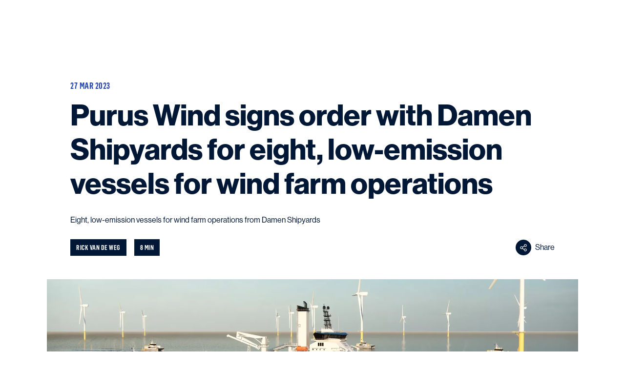

--- FILE ---
content_type: text/html; charset=utf-8
request_url: https://www.damen.com/insights-center/news/purus-wind-signs-order-with-damen-for-eight-low-emission-vessels
body_size: 75378
content:
<!DOCTYPE html><html lang="en"><head><meta charSet="UTF-8" class="jsx-3946622623" data-next-head=""/><meta name="viewport" content="initial-scale=1.0, width=device-width" class="jsx-3946622623" data-next-head=""/><title class="jsx-3946622623" data-next-head="">Purus Wind signs order with Damen, low-emission vessels - Damen</title><meta name="robots" content="index,follow" class="jsx-3946622623" data-next-head=""/><meta name="description" content="Damen Shipyards and offshore wind services provider Purus Wind have signed a contract for the build and delivery of eight new vessels." class="jsx-3946622623" data-next-head=""/><meta property="og:type" content="website" class="jsx-3946622623" data-next-head=""/><meta property="og:url" content="https://www.damen.com/insights-center/news/purus-wind-signs-order-with-damen-for-eight-low-emission-vessels" class="jsx-3946622623" data-next-head=""/><meta property="og:title" content="Purus Wind signs order with Damen, low-emission vessels | Damen" class="jsx-3946622623" data-next-head=""/><meta property="og:description" content="Damen Shipyards and offshore wind services provider Purus Wind have signed a contract for the build and delivery of eight new vessels." class="jsx-3946622623" data-next-head=""/><meta property="og:image" content="https://www.damen.com/api/ogImage/Purus-Wind-signs-order-with-Damen-Shipyards-for-eight-low-emission-vessels-for-wind-farm-operations?logoPlacement=topRight&amp;logoColor=blue&amp;iconColor=orange&amp;imageSrc=https%3A%2F%2Fmedialibrary.damen.com%2Ftransform%2Fda87b0aa-7a23-44b4-afcc-0b1b9a084ba3%2FPurus-Wind-signs-order-with-Damen-Shipyards-for-eight-low-emission-vessels-for-wind-farm-operations" class="jsx-3946622623" data-next-head=""/><meta name="twitter:card" content="summary_large_image" class="jsx-3946622623" data-next-head=""/><meta name="twitter:site" content="@damen" class="jsx-3946622623" data-next-head=""/><meta property="twitter:url" content="https://www.damen.com/insights-center/news/purus-wind-signs-order-with-damen-for-eight-low-emission-vessels" class="jsx-3946622623" data-next-head=""/><meta property="twitter:title" content="Purus Wind signs order with Damen, low-emission vessels | Damen" class="jsx-3946622623" data-next-head=""/><meta property="twitter:description" content="Damen Shipyards and offshore wind services provider Purus Wind have signed a contract for the build and delivery of eight new vessels." class="jsx-3946622623" data-next-head=""/><meta property="twitter:image" content="https://www.damen.com/api/ogImage/Purus-Wind-signs-order-with-Damen-Shipyards-for-eight-low-emission-vessels-for-wind-farm-operations?logoPlacement=topRight&amp;logoColor=blue&amp;iconColor=orange&amp;imageSrc=https%3A%2F%2Fmedialibrary.damen.com%2Ftransform%2Fda87b0aa-7a23-44b4-afcc-0b1b9a084ba3%2FPurus-Wind-signs-order-with-Damen-Shipyards-for-eight-low-emission-vessels-for-wind-farm-operations" class="jsx-3946622623" data-next-head=""/><meta name="apple-mobile-web-app-capable" content="yes" class="jsx-3946622623" data-next-head=""/><meta name="apple-mobile-web-app-status-bar-style" content="default" class="jsx-3946622623" data-next-head=""/><link rel="alternate" hrefLang="en" href="https://www.damen.com/insights-center/news/purus-wind-signs-order-with-damen-for-eight-low-emission-vessels" class="jsx-3946622623" data-next-head=""/><link rel="alternate" hrefLang="x-default" href="https://www.damen.com/insights-center/news/purus-wind-signs-order-with-damen-for-eight-low-emission-vessels" class="jsx-3946622623" data-next-head=""/><link rel="canonical" href="https://www.damen.com/insights-center/news/purus-wind-signs-order-with-damen-for-eight-low-emission-vessels" class="jsx-3946622623" data-next-head=""/><link rel="icon" type="image/png" href="/favicon-96x96.png" sizes="96x96" class="jsx-3946622623" data-next-head=""/><link rel="icon" type="image/svg+xml" href="/favicon.svg" class="jsx-3946622623" data-next-head=""/><link rel="shortcut icon" href="/favicon.ico" class="jsx-3946622623" data-next-head=""/><link rel="apple-touch-icon" sizes="180x180" href="/apple-touch-icon.png" class="jsx-3946622623" data-next-head=""/><meta name="apple-mobile-web-app-title" content="Damen" class="jsx-3946622623" data-next-head=""/><link rel="manifest" href="/site.webmanifest" class="jsx-3946622623" data-next-head=""/><link href="https://medialibrary.damen.com" rel="preconnect" crossorigin="anonymous"/><link rel="preconnect" href="https://sst.damen.com"/><link rel="preconnect" href="https://cdn.cookie-script.com"/><link rel="preload" href="/_next/static/chunks/c56cbde504c045cf.css" as="style"/><link rel="preload" href="/_next/static/chunks/d5c1d1989a141890.css" as="style"/><script type="application/ld+json" class="jsx-3946622623 " data-next-head="">{"@context":"https://schema.org","@type":"NewsArticle","headline":"Purus Wind signs order with Damen Shipyards for eight, low-emission vessels for wind farm operations","image":"https://medialibrary.damen.com/transform/da87b0aa-7a23-44b4-afcc-0b1b9a084ba3/Purus-Wind-signs-order-with-Damen-Shipyards-for-eight-low-emission-vessels-for-wind-farm-operations?io=transform:fill,width:1280,height:720","datePublished":"2023-03-27T00:00:00.000Z","description":"Damen Shipyards and offshore wind services provider Purus Wind have signed a contract for the build and delivery of eight new vessels.","timeRequired":"8 MIN","author":{"@type":"Person","name":"Rick van de Weg"},"publisher":{"@type":"Organization","name":"Damen Shipyards Group","url":"https://www.damen.com"}}</script><link rel="preload" as="image" imageSrcSet="https://medialibrary.damen.com/transform/da87b0aa-7a23-44b4-afcc-0b1b9a084ba3/Purus-Wind-signs-order-with-Damen-Shipyards-for-eight-low-emission-vessels-for-wind-farm-operations?io=transform:fill,width:640,height:235&amp;quality=75 640w, https://medialibrary.damen.com/transform/da87b0aa-7a23-44b4-afcc-0b1b9a084ba3/Purus-Wind-signs-order-with-Damen-Shipyards-for-eight-low-emission-vessels-for-wind-farm-operations?io=transform:fill,width:750,height:275&amp;quality=75 750w, https://medialibrary.damen.com/transform/da87b0aa-7a23-44b4-afcc-0b1b9a084ba3/Purus-Wind-signs-order-with-Damen-Shipyards-for-eight-low-emission-vessels-for-wind-farm-operations?io=transform:fill,width:828,height:304&amp;quality=75 828w, https://medialibrary.damen.com/transform/da87b0aa-7a23-44b4-afcc-0b1b9a084ba3/Purus-Wind-signs-order-with-Damen-Shipyards-for-eight-low-emission-vessels-for-wind-farm-operations?io=transform:fill,width:1080,height:396&amp;quality=75 1080w, https://medialibrary.damen.com/transform/da87b0aa-7a23-44b4-afcc-0b1b9a084ba3/Purus-Wind-signs-order-with-Damen-Shipyards-for-eight-low-emission-vessels-for-wind-farm-operations?io=transform:fill,width:1200,height:440&amp;quality=75 1200w, https://medialibrary.damen.com/transform/da87b0aa-7a23-44b4-afcc-0b1b9a084ba3/Purus-Wind-signs-order-with-Damen-Shipyards-for-eight-low-emission-vessels-for-wind-farm-operations?io=transform:fill,width:1920,height:704&amp;quality=75 1920w, https://medialibrary.damen.com/transform/da87b0aa-7a23-44b4-afcc-0b1b9a084ba3/Purus-Wind-signs-order-with-Damen-Shipyards-for-eight-low-emission-vessels-for-wind-farm-operations?io=transform:fill,width:2048,height:751&amp;quality=75 2048w, https://medialibrary.damen.com/transform/da87b0aa-7a23-44b4-afcc-0b1b9a084ba3/Purus-Wind-signs-order-with-Damen-Shipyards-for-eight-low-emission-vessels-for-wind-farm-operations?io=transform:fill,width:3840,height:1408&amp;quality=75 3840w" imageSizes="(min-width: 1025px) 1216px, (min-width: 768px) 916px, 100vw" data-next-head=""/><script type="application/ld+json" data-next-head="">{"@context":"https://schema.org","@type":"BreadcrumbList","itemListElement":[{"@type":"ListItem","position":1,"name":"Damen Shipyards Group","item":"www.damen.com/"},{"@type":"ListItem","position":2,"name":"Insights center","item":"www.damen.com/insights-center"},{"@type":"ListItem","position":3,"name":"News","item":"www.damen.com/insights-center/news"},{"@type":"ListItem","position":4,"name":"Purus Wind signs order with Damen Shipyards for eight, low-emission vessels for wind farm operations"}]}</script><link rel="stylesheet" href="/_next/static/chunks/c56cbde504c045cf.css" data-n-g=""/><link rel="stylesheet" href="/_next/static/chunks/d5c1d1989a141890.css" data-n-p=""/><noscript data-n-css=""></noscript><script src="/_next/static/chunks/718082f3f30b4b76.js" defer=""></script><script src="/_next/static/chunks/d9ac2884588cc744.js" defer=""></script><script src="/_next/static/chunks/fc19dfb5e8d93be8.js" defer=""></script><script src="/_next/static/chunks/73cfb186d0c05dec.js" defer=""></script><script src="/_next/static/chunks/0e4a5c56c1001ed7.js" defer=""></script><script src="/_next/static/chunks/108f8a982c1652e6.js" defer=""></script><script src="/_next/static/chunks/turbopack-210844878a03dee8.js" defer=""></script><script src="/_next/static/chunks/a6fc36689d1a5832.js" defer=""></script><script src="/_next/static/chunks/9cb64693c38168ae.js" defer=""></script><script src="/_next/static/chunks/2eef91e5918592d2.js" defer=""></script><script src="/_next/static/chunks/b0ea484a8e8c8815.js" defer=""></script><script src="/_next/static/chunks/6ef509afb6fac1c6.js" defer=""></script><script src="/_next/static/chunks/362e5d8c5261a209.js" defer=""></script><script src="/_next/static/chunks/423d2abd833aa9f6.js" defer=""></script><script src="/_next/static/chunks/ea8436e60eb2b427.js" defer=""></script><script src="/_next/static/chunks/76b987ea64d351bd.js" defer=""></script><script src="/_next/static/chunks/ad39f995f80aed21.js" defer=""></script><script src="/_next/static/chunks/14a7318309fae58d.js" defer=""></script><script src="/_next/static/chunks/d974bc906dd98930.js" defer=""></script><script src="/_next/static/chunks/turbopack-0f736295f6f323c0.js" defer=""></script><script src="/_next/static/618d089b3a7076a5efa94cedd93bd8dddf493714/_ssgManifest.js" defer=""></script><script src="/_next/static/618d089b3a7076a5efa94cedd93bd8dddf493714/_buildManifest.js" defer=""></script><style id="__jsx-3946622623">*,:before,:after{box-sizing:border-box;-webkit-overflow-scrolling:touch}body{color:#011736;margin:0;padding:0;font-family:var(--font-NHaasGroteskDSPro)}html,body{scrollbar-color:#2546b1 #ffffff}body::-webkit-scrollbar{width:12px}body::-webkit-scrollbar-track{background:#ffffff}body::-webkit-scrollbar-thumb{background-color:#2546b1}body::-webkit-scrollbar-thumb:hover{background-color:#193ca5}.ReactModal__Body--open,.ReactModal__Body--open body{overscroll-behavior:none;overflow:hidden}.ReactModal__Body--open #cookiescript_badge{z-index:0}</style><style data-styled="" data-styled-version="6.1.24">.lbJwra{pointer-events:none;margin:0 0 0 8px;transition:transform 0.2s linear;}/*!sc*/
data-styled.g9[id="Default__IconWrapper-sc-d21861b1-1"]{content:"lbJwra,"}/*!sc*/
.cNeSIS{display:inline-block;pointer-events:none;}/*!sc*/
data-styled.g10[id="Default__TextWrapper-sc-d21861b1-2"]{content:"cNeSIS,"}/*!sc*/
.uEAju a{cursor:pointer;position:relative;font-family:var(--font-NHaasGroteskDSPro);font-weight:500;border:none;transition:background-color 200ms;width:fit-content;display:inline-flex;align-items:center;font-size:16px;line-height:30px;letter-spacing:0.5px;padding:16px 24px;border-radius:0;color:#ffffff;background-color:transparent;border:3px solid #ffffff;text-decoration:none;}/*!sc*/
.uEAju a:focus{outline:1px dashed #7183CF;outline-offset:1px;}/*!sc*/
.uEAju a:hover svg,.uEAju a:focus svg{transform:translateX(4px);}/*!sc*/
@media (min-width: 1920px){.uEAju a{font-size:18px;line-height:32px;}}/*!sc*/
.uEAju a:hover,.uEAju a:focus{background-color:#ffffff;color:#011736;}/*!sc*/
.uEAju a:disabled{opacity:0.5;}/*!sc*/
.htnaQf a{cursor:pointer;position:relative;font-family:var(--font-NHaasGroteskDSPro);font-weight:500;border:none;transition:background-color 200ms;width:fit-content;display:inline-flex;align-items:center;font-size:14px;line-height:24px;letter-spacing:0.4px;padding:4px 16px;border-radius:24px;color:#ffffff;background-color:#2546b1;text-decoration:none;}/*!sc*/
.htnaQf a:focus{outline:1px dashed #7183CF;outline-offset:1px;}/*!sc*/
.htnaQf a:hover svg,.htnaQf a:focus svg{transform:translateX(4px);}/*!sc*/
@media (min-width: 1920px){.htnaQf a{font-size:16px;line-height:26px;}}/*!sc*/
.htnaQf a:hover,.htnaQf a:focus{background-color:#193ca5;}/*!sc*/
.htnaQf a:disabled{background-color:#d1d5da;}/*!sc*/
.htnaQf a g{fill:#fff;}/*!sc*/
.hJxXxj a{cursor:pointer;position:relative;font-family:var(--font-NHaasGroteskDSPro);font-weight:500;border:none;transition:background-color 200ms;width:fit-content;display:inline-flex;align-items:center;font-size:16px;line-height:30px;letter-spacing:0.5px;padding:16px 24px;border-radius:0;color:#2546b1;background-color:#ffffff;text-decoration:none;}/*!sc*/
.hJxXxj a:focus{outline:1px dashed #7183CF;outline-offset:1px;}/*!sc*/
.hJxXxj a:hover svg,.hJxXxj a:focus svg{transform:translateX(4px);}/*!sc*/
@media (min-width: 1920px){.hJxXxj a{font-size:18px;line-height:32px;}}/*!sc*/
.hJxXxj a:hover,.hJxXxj a:focus{background-color:#f2f6f8;}/*!sc*/
.hJxXxj a:disabled{color:#2546b1;background-color:#5068c5;}/*!sc*/
data-styled.g14[id="styles__StyledLink-sc-9e8eb0f6-0"]{content:"uEAju,htnaQf,hJxXxj,"}/*!sc*/
.eOjcIK{transition:all 0.2s ease-in-out;}/*!sc*/
data-styled.g15[id="styles__IconWrapper-sc-1327f3bb-0"]{content:"eOjcIK,"}/*!sc*/
.cDyqSN{text-decoration:none;}/*!sc*/
.cDyqSN,.cDyqSN:link,.cDyqSN:visited,.cDyqSN:hover,.cDyqSN:active{text-decoration:none;color:inherit;}/*!sc*/
.cDyqSN:hover .styles__IconWrapper-sc-1327f3bb-0{transform:translateX(4px);}/*!sc*/
.cDyqSN:focus{outline:none;}/*!sc*/
.cDyqSN:focus .styles__IconWrapper-sc-1327f3bb-0{transform:translateX(4px);}/*!sc*/
.cDyqSN:focus{color:inherit;outline:1px dashed #7183CF;outline-offset:8px;}/*!sc*/
.clTbNu{text-decoration:none;display:flex;align-items:center;gap:8px;}/*!sc*/
.clTbNu,.clTbNu:link,.clTbNu:visited,.clTbNu:hover,.clTbNu:active{text-decoration:none;color:inherit;}/*!sc*/
.clTbNu:hover .styles__IconWrapper-sc-1327f3bb-0{transform:translateX(4px);}/*!sc*/
.clTbNu:focus{outline:none;}/*!sc*/
.clTbNu:focus .styles__IconWrapper-sc-1327f3bb-0{transform:translateX(4px);}/*!sc*/
.clTbNu:focus{color:inherit;outline:1px dashed #7183CF;outline-offset:8px;}/*!sc*/
data-styled.g16[id="styles__Anchor-sc-1327f3bb-1"]{content:"cDyqSN,clTbNu,"}/*!sc*/
.bGWuiP{display:inline-flex;width:100%;cursor:pointer;padding:0;background:transparent;text-align:inherit;border:none;}/*!sc*/
.bGWuiP>*{width:100%;}/*!sc*/
.bGWuiP:focus{outline:none;}/*!sc*/
.iVJNXK{display:inline-flex;width:100%;cursor:pointer;padding:0;background:transparent;text-align:inherit;border:none;}/*!sc*/
.iVJNXK>*{width:100%;}/*!sc*/
.iVJNXK:focus{outline:none;}/*!sc*/
.iVJNXK:focus{outline:1px dashed #7183CF;outline-offset:8px;}/*!sc*/
data-styled.g17[id="styles__Button-sc-1327f3bb-2"]{content:"bGWuiP,iVJNXK,"}/*!sc*/
.hkoVIg a{cursor:pointer;position:relative;font-family:var(--font-NHaasGroteskDSPro);font-weight:500;border:none;transition:background-color 200ms;width:fit-content;display:inline-flex;align-items:center;font-size:16px;line-height:30px;letter-spacing:0.5px;padding:16px 24px;border-radius:0;color:#2546b1;background-color:transparent;border:none;padding:0;position:relative;line-height:inherit;font-family:var(--font-NHaasGroteskDSPro);text-decoration:none;text-align:left;letter-spacing:0.8px;cursor:pointer;color:#2546b1;text-decoration:none;}/*!sc*/
.hkoVIg a:focus{outline:1px dashed #7183CF;outline-offset:1px;}/*!sc*/
.hkoVIg a:hover svg,.hkoVIg a:focus svg{transform:translateX(4px);}/*!sc*/
@media (min-width: 1920px){.hkoVIg a{font-size:18px;line-height:32px;}}/*!sc*/
.hkoVIg a::before{content:'';position:absolute;bottom:0;left:0;width:100%;height:1px;background:currentColor;transform:translateY(2px);transition:200ms;opacity:0;}/*!sc*/
.hkoVIg a:hover::before{opacity:1;}/*!sc*/
@media (min-width: 768px){.hkoVIg a{padding:0;}}/*!sc*/
.hkoVIg a:focus{outline:1px dashed #7183CF;outline-offset:8px;}/*!sc*/
.hkoVIg a:before{display:none;}/*!sc*/
data-styled.g18[id="styles__StyledLink-sc-5789c8bd-0"]{content:"hkoVIg,"}/*!sc*/
.bJvXHg{letter-spacing:0!important;text-decoration:underline!important;text-underline-offset:4px;font-weight:500;}/*!sc*/
.bJvXHg:hover{text-decoration:none!important;}/*!sc*/
data-styled.g19[id="Raw__StyledNextLink-sc-94fadec4-0"]{content:"bJvXHg,"}/*!sc*/
.bGuJpj{display:flex;color:#ffffff;letter-spacing:0.6px;font-size:12px;line-height:18px;font-weight:normal;justify-content:center;}/*!sc*/
@media (min-width: 1920px){.bGuJpj{font-size:18px;line-height:22px;}}/*!sc*/
.bGuJpj:hover{text-decoration:underline;text-underline-offset:6px;}/*!sc*/
@media (min-width: 768px){.bGuJpj{justify-content:flex-start;}}/*!sc*/
data-styled.g21[id="linksColumn__StyledLink-sc-6eb9b1c4-0"]{content:"bGuJpj,"}/*!sc*/
.iFlKFM{display:block;color:#b3b9c2;font-family:var(--font-NHaasGroteskDSPro);font-size:12px;line-height:18px;margin-bottom:16px;letter-spacing:0.6px;text-transform:none;display:none;}/*!sc*/
@media (min-width: 1920px){.iFlKFM{font-size:18px;line-height:22px;}}/*!sc*/
@media (min-width: 768px){.iFlKFM{margin-bottom:24px;}}/*!sc*/
@media (min-width: 768px){.iFlKFM{display:block;}}/*!sc*/
data-styled.g22[id="linksColumn__SubTitle-sc-6eb9b1c4-1"]{content:"iFlKFM,"}/*!sc*/
.eDEkg{display:flex;flex-direction:column;align-items:center;gap:16px;}/*!sc*/
.eDEkg >.linksColumn__StyledLink-sc-6eb9b1c4-0+.linksColumn__StyledLink-sc-6eb9b1c4-0{margin-top:16px;}/*!sc*/
@media (min-width: 768px){.eDEkg{align-items:flex-start;gap:0;}}/*!sc*/
data-styled.g23[id="linksColumn__Navigation-sc-6eb9b1c4-2"]{content:"eDEkg,"}/*!sc*/
.iNWYLQ{display:flex;flex-direction:column;gap:24px;color:#ffffff;max-height:0px;overflow:hidden;transition:max-height 0.3s ease-in-out;}/*!sc*/
@media (min-width: 768px){.iNWYLQ{max-height:none;overflow:visible;}}/*!sc*/
data-styled.g24[id="linksColumn__LinksWrapper-sc-6eb9b1c4-3"]{content:"iNWYLQ,"}/*!sc*/
.itVxjg{display:block;color:#b3b9c2;font-family:var(--font-NHaasGroteskDSPro);font-size:12px;line-height:18px;margin-bottom:16px;letter-spacing:0.6px;text-transform:none;display:flex;justify-content:center;gap:8px;background:none;border:none;text-align:left;margin:0;padding:0;}/*!sc*/
@media (min-width: 1920px){.itVxjg{font-size:18px;line-height:22px;}}/*!sc*/
@media (min-width: 768px){.itVxjg{margin-bottom:24px;}}/*!sc*/
.itVxjg svg{transform:rotate(-90deg);}/*!sc*/
@media (min-width: 768px){.itVxjg{display:none;}}/*!sc*/
data-styled.g25[id="linksColumn__MobileToggle-sc-6eb9b1c4-4"]{content:"itVxjg,"}/*!sc*/
.dpfITb{padding:4px;color:#ffffff;text-decoration:none;cursor:pointer;}/*!sc*/
.dpfITb:focus{outline:1px dashed #ffffff;outline-offset:8px;}/*!sc*/
data-styled.g26[id="render__SocialItem-sc-7fdae13b-0"]{content:"dpfITb,"}/*!sc*/
.fmEJyX{display:block;color:#b3b9c2;font-family:var(--font-NHaasGroteskDSPro);font-size:12px;line-height:18px;margin-bottom:16px;letter-spacing:0.6px;text-transform:none;}/*!sc*/
@media (min-width: 1920px){.fmEJyX{font-size:18px;line-height:22px;}}/*!sc*/
@media (min-width: 768px){.fmEJyX{margin-bottom:24px;}}/*!sc*/
data-styled.g27[id="contactColumn__ContactOverline-sc-d1f37592-0"]{content:"fmEJyX,"}/*!sc*/
.daKNEW{display:flex;flex-direction:column;align-items:center;width:auto;}/*!sc*/
@media (min-width: 768px){.daKNEW{align-items:flex-start;}}/*!sc*/
@media (min-width: 1024px){.daKNEW{margin-left:auto;}}/*!sc*/
data-styled.g28[id="contactColumn__Contact-sc-d1f37592-1"]{content:"daKNEW,"}/*!sc*/
.bTFRXZ{font-size:12px;line-height:18px;line-height:24px;}/*!sc*/
@media (min-width: 1920px){.bTFRXZ{font-size:18px;line-height:22px;}}/*!sc*/
data-styled.g29[id="contactColumn__AddressLine-sc-d1f37592-2"]{content:"bTFRXZ,"}/*!sc*/
.kxCKzq{color:#011736;margin-top:16px;}/*!sc*/
data-styled.g30[id="contactColumn__ContactLink-sc-d1f37592-3"]{content:"kxCKzq,"}/*!sc*/
.kvMcWi{display:flex;gap:16px;justify-content:center;width:100%;margin-top:32px;}/*!sc*/
@media (min-width: 768px){.kvMcWi{justify-content:flex-start;}}/*!sc*/
@media (min-width: 1024px){.kvMcWi{margin-top:80px;}}/*!sc*/
data-styled.g31[id="contactColumn__Social-sc-d1f37592-4"]{content:"kvMcWi,"}/*!sc*/
.edgTCB{font-size:42px;line-height:54px;font-family:var(--font-NHaasGroteskDSPro);font-weight:700;}/*!sc*/
@media (min-width: 1024px){.edgTCB{font-size:60px;line-height:70px;}}/*!sc*/
@media (min-width: 1920px){.edgTCB{font-size:64px;line-height:74px;}}/*!sc*/
data-styled.g32[id="Heading__HeadingOne-sc-2c9fea4b-0"]{content:"edgTCB,"}/*!sc*/
.jMAwDq{font-size:30px;line-height:40px;font-family:var(--font-NHaasGroteskDSPro);font-weight:700;}/*!sc*/
@media (min-width: 1024px){.jMAwDq{font-size:40px;line-height:52px;}}/*!sc*/
@media (min-width: 1920px){.jMAwDq{font-size:42px;line-height:56px;}}/*!sc*/
data-styled.g33[id="Heading__HeadingTwo-sc-2c9fea4b-1"]{content:"jMAwDq,"}/*!sc*/
.eQAajP{font-size:18px;line-height:32px;font-family:var(--font-NHaasGroteskDSPro);font-weight:700;}/*!sc*/
@media (min-width: 1024px){.eQAajP{font-size:20px;line-height:32px;}}/*!sc*/
@media (min-width: 1920px){.eQAajP{font-size:24px;line-height:36px;}}/*!sc*/
data-styled.g35[id="Heading__HeadingFour-sc-2c9fea4b-3"]{content:"eQAajP,"}/*!sc*/
.gNyZHL{font-family:var(--font-FlamaCondSemibold);font-size:16px;line-height:22px;text-transform:uppercase;letter-spacing:0.5px;font-stretch:condensed;}/*!sc*/
@media (min-width: 1024px){.gNyZHL{font-size:18px;line-height:22px;}}/*!sc*/
@media (min-width: 1920px){.gNyZHL{font-size:20px;line-height:24px;}}/*!sc*/
data-styled.g37[id="Heading__Overline-sc-2c9fea4b-5"]{content:"gNyZHL,"}/*!sc*/
.fcXDtX{margin:0 0 16px;font-family:var(--font-NHaasGroteskDSPro);font-size:16px;line-height:30px;}/*!sc*/
@media (min-width: 768px){.fcXDtX{margin-bottom:32px;}}/*!sc*/
.fcXDtX:last-child{margin-bottom:0;}/*!sc*/
@media (min-width: 1920px){.fcXDtX{font-size:18px;line-height:32px;}}/*!sc*/
data-styled.g40[id="Default__Paragraph-sc-87e0aa9d-0"]{content:"fcXDtX,"}/*!sc*/
.bkbjxj{color:#ffffff;font-size:14px;line-height:24px;line-height:18px;background:#011736;padding:8px 12px;display:inline-block;-webkit-font-smoothing:antialiased;-moz-osx-font-smoothing:grayscale;}/*!sc*/
@media (min-width: 1920px){.bkbjxj{font-size:16px;line-height:26px;}}/*!sc*/
.cLteyu{color:#808b9b;font-size:14px;line-height:24px;line-height:18px;background:#f2f6f8;padding:8px 12px;display:inline-block;-webkit-font-smoothing:antialiased;-moz-osx-font-smoothing:grayscale;}/*!sc*/
@media (min-width: 1920px){.cLteyu{font-size:16px;line-height:26px;}}/*!sc*/
data-styled.g54[id="Label__Container-sc-fb97bbc-0"]{content:"bkbjxj,cLteyu,"}/*!sc*/
.ljppya{display:flex;justify-content:center;width:100%;position:relative;background:transparent;box-sizing:border-box;padding:16px;}/*!sc*/
@media (min-width: 768px){.ljppya{padding:32px 80px;}}/*!sc*/
@media (min-width: 1920px){.ljppya{padding:32px 120px;}}/*!sc*/
.eRyjLO{display:flex;justify-content:center;width:100%;position:relative;background:transparent;box-sizing:border-box;padding:40px 16px;}/*!sc*/
@media (min-width: 768px){.eRyjLO{padding:80px;}}/*!sc*/
@media (min-width: 1920px){.eRyjLO{padding:80px 120px;}}/*!sc*/
data-styled.g94[id="Container__Wrapper-sc-6137aeb8-0"]{content:"ljppya,eRyjLO,"}/*!sc*/
.jaWhxz{width:100%;max-width:792px;}/*!sc*/
@media (min-width: 1920px){.jaWhxz{max-width:792px;}}/*!sc*/
.gVaKXl{width:100%;max-width:1208px;}/*!sc*/
@media (min-width: 1920px){.gVaKXl{max-width:1440px;}}/*!sc*/
data-styled.g95[id="Container__Inner-sc-6137aeb8-1"]{content:"jaWhxz,gVaKXl,"}/*!sc*/
.gFfOkh{display:flex;flex-direction:column;width:100%;align-items:flex-start;}/*!sc*/
@media (min-width: 640px){.gFfOkh{flex-direction:row;justify-content:space-between;align-items:center;}}/*!sc*/
data-styled.g98[id="Details__Container-sc-ad71155c-0"]{content:"gFfOkh,"}/*!sc*/
.lnawvu >div{justify-content:flex-start;}/*!sc*/
@media (min-width: 640px){.lnawvu{margin-left:auto;}.lnawvu >div{justify-content:flex-end;}}/*!sc*/
data-styled.g99[id="Details__SocialWrapper-sc-ad71155c-1"]{content:"lnawvu,"}/*!sc*/
.jNOLcj{margin-bottom:32px;}/*!sc*/
.jNOLcj >div{margin:0 8px;}/*!sc*/
.jNOLcj >div:first-child{margin-left:0;}/*!sc*/
.jNOLcj >div:last-child{margin-right:0;}/*!sc*/
@media (min-width: 640px){.jNOLcj{margin-bottom:0;}}/*!sc*/
data-styled.g100[id="Details__LabelWrapper-sc-ad71155c-2"]{content:"jNOLcj,"}/*!sc*/
.iDypck{position:relative;display:flex;align-items:center;justify-content:center;width:32px;height:32px;margin-right:8px;background:#011736;border-radius:50%;transition:background 200ms ease-in-out;pointer-events:none;}/*!sc*/
.iDypck svg path{fill:white;}/*!sc*/
data-styled.g101[id="SocialShare__IconWrapper-sc-ebfa3dbb-0"]{content:"iDypck,"}/*!sc*/
.dEJgLd{position:relative;display:flex;align-items:center;background:none;color:#011736;border:none;padding:0;font-family:var(--font-NHaasGroteskDSPro);font-size:16px;line-height:30px;cursor:pointer;outline:inherit;transition:color 200ms ease-in-out;pointer-events:all;}/*!sc*/
@media (min-width: 1920px){.dEJgLd{font-size:18px;line-height:32px;}}/*!sc*/
.dEJgLd:hover,.dEJgLd:focus{cursor:pointer;color:#2546b1;}/*!sc*/
.dEJgLd:hover .SocialShare__IconWrapper-sc-ebfa3dbb-0,.dEJgLd:focus .SocialShare__IconWrapper-sc-ebfa3dbb-0{background:#2546b1;}/*!sc*/
data-styled.g102[id="SocialShare__Trigger-sc-ebfa3dbb-1"]{content:"dEJgLd,"}/*!sc*/
.eSBWtw{position:relative;display:flex;justify-content:flex-start;}/*!sc*/
data-styled.g103[id="SocialShare__Wrapper-sc-ebfa3dbb-2"]{content:"eSBWtw,"}/*!sc*/
.okPJL{position:absolute;z-index:3;background:#ffffff;box-shadow:10px 20px 40px 0 rgba(1, 23, 54, 0.1);transition:opacity 0.3s ease-in-out;overflow:hidden;top:100%;margin-top:16px;opacity:0;visibility:hidden;}/*!sc*/
data-styled.g104[id="SocialShare__ItemsWrapper-sc-ebfa3dbb-3"]{content:"okPJL,"}/*!sc*/
.gDWTMf{list-style:none;padding:8px;margin:0;min-width:160px;}/*!sc*/
data-styled.g105[id="SocialShare__List-sc-1b2318b-0"]{content:"gDWTMf,"}/*!sc*/
.gBqMwV{padding:12px 8px;}/*!sc*/
.gBqMwV:not(:last-of-type){border-bottom:1px solid #e4e8eb;}/*!sc*/
.gBqMwV svg{margin-right:10px;fill:#011736!important;}/*!sc*/
.gBqMwV svg path{fill:#011736!important;}/*!sc*/
.gBqMwV button{background:none;border:none;padding:0;cursor:pointer;}/*!sc*/
.gBqMwV a,.gBqMwV button{display:flex;align-items:center;text-decoration:none;font-family:var(--font-NHaasGroteskDSPro);color:#011736;}/*!sc*/
.gBqMwV a:hover,.gBqMwV button:hover{color:#2546b1;}/*!sc*/
.gBqMwV a:hover svg,.gBqMwV button:hover svg{fill:#2546b1!important;}/*!sc*/
.gBqMwV a:hover svg path,.gBqMwV button:hover svg path{fill:#2546b1!important;}/*!sc*/
data-styled.g106[id="SocialShare__ListItem-sc-1b2318b-1"]{content:"gBqMwV,"}/*!sc*/
.kTSNEa{margin:0 16px;}/*!sc*/
@media (min-width: 768px){.kTSNEa{margin:0 48px;}}/*!sc*/
@media (min-width: 1025px){.kTSNEa{margin:0 96px;}}/*!sc*/
@media (min-width: 1284px){.kTSNEa{margin:0 112px;}}/*!sc*/
data-styled.g107[id="HeaderArticle__Container-sc-4496312d-0"]{content:"kTSNEa,"}/*!sc*/
.cemffh{margin:40px 0;}/*!sc*/
@media (min-width: 1025px){.cemffh{margin:64px 48px 48px 48px;}}/*!sc*/
@media (min-width: 1284px){.cemffh{margin:64px 212px 48px 212px;}}/*!sc*/
data-styled.g108[id="HeaderArticle__Content-sc-4496312d-1"]{content:"cemffh,"}/*!sc*/
.bFRHUE{color:#2546b1;}/*!sc*/
data-styled.g109[id="HeaderArticle__Date-sc-4496312d-2"]{content:"bFRHUE,"}/*!sc*/
.iJWMdp{width:100%;min-height:246px;aspect-ratio:1216/446;}/*!sc*/
@media (min-width: 768px){.iJWMdp{min-height:0;}}/*!sc*/
data-styled.g110[id="HeaderArticle__Img-sc-4496312d-3"]{content:"iJWMdp,"}/*!sc*/
.fPuyBL{color:#011736;margin-bottom:32px;}/*!sc*/
@media (min-width: 640px){.fPuyBL{margin-bottom:24px;}}/*!sc*/
data-styled.g111[id="HeaderArticle__Intro-sc-4496312d-4"]{content:"fPuyBL,"}/*!sc*/
.ghSiVW{color:#011736;margin:16px 0;}/*!sc*/
@media (min-width: 768px){.ghSiVW{margin:16px 0 24px 0;}}/*!sc*/
data-styled.g112[id="HeaderArticle__Title-sc-4496312d-5"]{content:"ghSiVW,"}/*!sc*/
.gxlwdA{margin:64px auto 16px;max-width:1440px;width:100%;}/*!sc*/
@media (min-width: 768px){.gxlwdA{margin:100px auto 32px;}}/*!sc*/
data-styled.g113[id="ArticleHeader__HeaderOuter-sc-fd4c8d3-0"]{content:"gxlwdA,"}/*!sc*/
.dGGhAe *:first-child{margin-top:0;}/*!sc*/
.dGGhAe h1{font-size:42px;line-height:54px;font-family:var(--font-NHaasGroteskDSPro);font-weight:700;}/*!sc*/
@media (min-width: 1024px){.dGGhAe h1{font-size:60px;line-height:70px;}}/*!sc*/
@media (min-width: 1920px){.dGGhAe h1{font-size:64px;line-height:74px;}}/*!sc*/
.dGGhAe h2{font-size:30px;line-height:40px;font-family:var(--font-NHaasGroteskDSPro);font-weight:700;}/*!sc*/
@media (min-width: 1024px){.dGGhAe h2{font-size:40px;line-height:52px;}}/*!sc*/
@media (min-width: 1920px){.dGGhAe h2{font-size:42px;line-height:56px;}}/*!sc*/
.dGGhAe h3{font-size:22px;line-height:30px;font-family:var(--font-NHaasGroteskDSPro);font-weight:700;}/*!sc*/
@media (min-width: 1024px){.dGGhAe h3{font-size:30px;line-height:42px;}}/*!sc*/
@media (min-width: 1920px){.dGGhAe h3{font-size:32px;line-height:46px;}}/*!sc*/
.dGGhAe h4{font-size:18px;line-height:32px;font-family:var(--font-NHaasGroteskDSPro);font-weight:700;}/*!sc*/
@media (min-width: 1024px){.dGGhAe h4{font-size:20px;line-height:32px;}}/*!sc*/
@media (min-width: 1920px){.dGGhAe h4{font-size:24px;line-height:36px;}}/*!sc*/
.dGGhAe h5{font-size:16px;line-height:24px;font-family:var(--font-NHaasGroteskDSPro);font-weight:700;}/*!sc*/
@media (min-width: 1024px){.dGGhAe h5{font-size:18px;line-height:28px;}}/*!sc*/
@media (min-width: 1920px){.dGGhAe h5{font-size:20px;line-height:32px;}}/*!sc*/
.dGGhAe h2,.dGGhAe h3,.dGGhAe h4,.dGGhAe h5{margin:0 0 16px;}/*!sc*/
.dGGhAe strong,.dGGhAe b{font-weight:500;}/*!sc*/
.dGGhAe a{color:#2546b1;background-color:transparent;border:none;padding:0;position:relative;line-height:inherit;font-family:var(--font-NHaasGroteskDSPro);text-decoration:none;text-align:left;letter-spacing:0.8px;cursor:pointer;}/*!sc*/
.dGGhAe a::before{content:'';position:absolute;bottom:0;left:0;width:100%;height:1px;background:currentColor;transform:translateY(2px);transition:200ms;opacity:0;}/*!sc*/
.dGGhAe a:hover::before{opacity:1;}/*!sc*/
@media (min-width: 768px){.dGGhAe a{padding:0;}}/*!sc*/
.dGGhAe p{font-size:16px;line-height:30px;margin:0 0 16px;font-family:var(--font-NHaasGroteskDSPro);}/*!sc*/
@media (min-width: 1920px){.dGGhAe p{font-size:18px;line-height:32px;}}/*!sc*/
.dGGhAe p.large{font-size:20px;line-height:32px;}/*!sc*/
@media (min-width: 1920px){.dGGhAe p.large{font-size:24px;line-height:32px;}}/*!sc*/
.dGGhAe p.small{font-size:14px;line-height:24px;letter-spacing:0.2px;}/*!sc*/
@media (min-width: 1920px){.dGGhAe p.small{font-size:16px;line-height:26px;}}/*!sc*/
@media (min-width: 768px){.dGGhAe p{margin-bottom:32px;}}/*!sc*/
.dGGhAe p:last-child{margin-bottom:0;}/*!sc*/
.dGGhAe ul{font-size:16px;line-height:30px;}/*!sc*/
@media (min-width: 1920px){.dGGhAe ul{font-size:18px;line-height:32px;}}/*!sc*/
data-styled.g181[id="RichText__Container-sc-25a84e0-0"]{content:"dGGhAe,"}/*!sc*/
.llnzQq{max-width:792px;}/*!sc*/
data-styled.g182[id="BodyContent__Container-sc-55ec76df-0"]{content:"llnzQq,"}/*!sc*/
.hIRizG{display:flex;flex-direction:column;margin:0;}/*!sc*/
.hIRizG a,.hIRizG button{margin-top:24px;}/*!sc*/
@media (min-width: 768px){.hIRizG{text-align:left;align-items:flex-start;}}/*!sc*/
data-styled.g187[id="BodyContent__ContentWrapper-sc-186419f9-0"]{content:"hIRizG,"}/*!sc*/
.djcfVv{float:left;margin-right:6px;}/*!sc*/
.djcfVv svg{transform:translateY(4px);width:20px!important;}/*!sc*/
data-styled.g189[id="BodyContent__IconWrapper-sc-186419f9-2"]{content:"djcfVv,"}/*!sc*/
.cVxdSt{position:relative;}/*!sc*/
.cVxdSt a{color:#2546b1!important;}/*!sc*/
.cVxdSt h2{font-size:20px;line-height:32px;}/*!sc*/
@media (min-width: 1920px){.cVxdSt h2{font-size:24px;line-height:32px;}}/*!sc*/
.cVxdSt h3{font-size:16px;line-height:22px;}/*!sc*/
@media (min-width: 1024px){.cVxdSt h3{font-size:18px;line-height:22px;}}/*!sc*/
@media (min-width: 1920px){.cVxdSt h3{font-size:20px;line-height:24px;}}/*!sc*/
.cVxdSt h4{font-size:16px;line-height:30px;}/*!sc*/
@media (min-width: 1920px){.cVxdSt h4{font-size:18px;line-height:32px;}}/*!sc*/
.cVxdSt h5{font-size:14px;line-height:24px;}/*!sc*/
@media (min-width: 1920px){.cVxdSt h5{font-size:16px;line-height:26px;}}/*!sc*/
data-styled.g190[id="BodyContent__ContentInner-sc-186419f9-3"]{content:"cVxdSt,"}/*!sc*/
.dBIzlY{display:flex;align-items:flex-start;max-width:792px;line-height:16px;color:#2546b1;background-color:transparent;}/*!sc*/
.dBIzlY a{display:flex;}/*!sc*/
@media (min-width: 768px){.dBIzlY{align-items:center;}}/*!sc*/
data-styled.g199[id="Breadcrumb__Container-sc-9523fba5-0"]{content:"dBIzlY,"}/*!sc*/
.kUsPId{display:flex;flex-direction:row;flex-wrap:wrap;margin:0;padding:0;}/*!sc*/
data-styled.g200[id="Breadcrumb__BreadcrumbList-sc-9523fba5-1"]{content:"kUsPId,"}/*!sc*/
.iDGLEw{display:flex;flex-direction:row;align-items:center;padding:calc(8px / 2) 0;font-family:var(--font-NHaasGroteskDSPro);font-size:12px;line-height:24px;font-weight:bold;}/*!sc*/
@media (min-width: 1920px){.iDGLEw{font-size:14px;line-height:26px;}}/*!sc*/
.iDGLEw a{align-items:center;color:inherit;text-decoration:none;font-weight:normal;}/*!sc*/
.iDGLEw a:hover,.iDGLEw a:focus{outline:none;text-decoration:underline;}/*!sc*/
data-styled.g201[id="Breadcrumb__BreadcrumbItem-sc-9523fba5-2"]{content:"iDGLEw,"}/*!sc*/
.ceqDio{display:flex;align-items:center;margin:0 8px;}/*!sc*/
data-styled.g202[id="Breadcrumb__IconSpacer-sc-9523fba5-3"]{content:"ceqDio,"}/*!sc*/
.gyZJev{color:inherit;font-family:var(--font-NHaasGroteskDSPro);font-size:12px;line-height:24px;margin-right:4px;padding:calc(8px / 2) 0;}/*!sc*/
@media (min-width: 1920px){.gyZJev{font-size:14px;line-height:26px;}}/*!sc*/
.gyZJev a{align-items:center;color:inherit;text-decoration:none;font-weight:normal;}/*!sc*/
.gyZJev a:hover,.gyZJev a:focus{outline:none;text-decoration:underline;}/*!sc*/
data-styled.g203[id="Breadcrumb__HomeItem-sc-9523fba5-4"]{content:"gyZJev,"}/*!sc*/
.kTwXqk{position:relative;justify-content:center;width:100%;background-color:transparent;display:none;padding:24px 16px;}/*!sc*/
@media (min-width: 768px){.kTwXqk{display:flex;}}/*!sc*/
@media (min-width: 768px){.kTwXqk{padding:24px 80px;}}/*!sc*/
.cEfejg{position:relative;justify-content:center;width:100%;background-color:transparent;display:flex;padding:24px 16px;}/*!sc*/
@media (min-width: 768px){.cEfejg{display:none;}}/*!sc*/
@media (min-width: 768px){.cEfejg{padding:24px 80px;}}/*!sc*/
data-styled.g204[id="Breadcrumb__BreadcrumbContainer-sc-58e0d142-0"]{content:"kTwXqk,cEfejg,"}/*!sc*/
.dMEnra{width:100%;max-width:1208px;}/*!sc*/
@media (min-width: 1920px){.dMEnra{max-width:1440px;}}/*!sc*/
data-styled.g205[id="Breadcrumb__BreadcrumbInner-sc-58e0d142-1"]{content:"dMEnra,"}/*!sc*/
.fivPcg{position:absolute;display:block;z-index:10;left:0;right:0;top:auto;bottom:0;background:linear-gradient(
      to top,
      #ffffff,
      rgb(255 255 255 / 0%)
    );height:84px;pointer-events:none;}/*!sc*/
.jLxFSS{position:absolute;display:block;z-index:10;left:0;right:0;top:auto;bottom:0;background:linear-gradient(
      to top,
      #f2f6f8,
      rgb(242 246 248 / 0%)
    );height:84px;pointer-events:none;}/*!sc*/
data-styled.g443[id="LinearBlur__Container-sc-ed5ec8c6-0"]{content:"fivPcg,jLxFSS,"}/*!sc*/
.dEyRJI{position:relative!important;display:block;height:auto;max-width:100%;width:100%;}/*!sc*/
data-styled.g452[id="Image-sc-3ad44a42-0"]{content:"dEyRJI,"}/*!sc*/
.fxhLmy{display:flex;flex-wrap:wrap;max-width:100%;}/*!sc*/
data-styled.g1088[id="TagLabels__Container-sc-45480a1a-0"]{content:"fxhLmy,"}/*!sc*/
.kBHbmh{margin:16px 16px 0 0;white-space:nowrap;}/*!sc*/
.kBHbmh:first-child{margin-left:0;}/*!sc*/
data-styled.g1089[id="TagLabels__LabelWrapper-sc-45480a1a-1"]{content:"kBHbmh,"}/*!sc*/
.dDqGRz{display:flex;position:relative;}/*!sc*/
data-styled.g1177[id="searchInput__Wrapper-sc-f7ac2518-0"]{content:"dDqGRz,"}/*!sc*/
.bxrHVV{background:#ffffff;display:flex;width:100%;z-index:5;align-items:center;padding:0 24px;height:56px;border:2px solid #011736;border-radius:32px;transition:all 200ms;}/*!sc*/
.bxrHVV:hover,.bxrHVV:focus-within{background:#f2f6f8;}/*!sc*/
@media (min-width: 768px){.bxrHVV{height:64px;}}/*!sc*/
data-styled.g1178[id="searchInput__InputWrapper-sc-f7ac2518-1"]{content:"bxrHVV,"}/*!sc*/
.eKTInu{outline:none;flex-grow:1;border:none;background:transparent;font-size:16px;line-height:30px;font-weight:500;color:#011736;letter-spacing:0.5px;}/*!sc*/
@media (min-width: 1920px){.eKTInu{font-size:18px;line-height:32px;}}/*!sc*/
.eKTInu::placeholder{color:#011736;opacity:1;font-weight:500;}/*!sc*/
.eKTInu::-webkit-input-placeholder{transition:opacity 200ms linear;}/*!sc*/
.eKTInu:focus::-webkit-input-placeholder{opacity:0;}/*!sc*/
data-styled.g1179[id="searchInput__SearchInput-sc-f7ac2518-2"]{content:"eKTInu,"}/*!sc*/
.llLsQL{cursor:pointer;background:none;border:none;padding:6px;margin-right:2px;}/*!sc*/
.llLsQL:focus{outline:1px dashed #7183CF;outline-offset:1px;}/*!sc*/
data-styled.g1182[id="searchInput__SearchButton-sc-f7ac2518-5"]{content:"llLsQL,"}/*!sc*/
.kkentV{display:none;animation:kBTcqF 200ms;box-shadow:10px 20px 40px 0 rgba(1, 23, 54, 0.1);flex-direction:column;position:absolute;width:100%;max-height:256px;border-bottom-left-radius:5px;border-bottom-right-radius:5px;border-top:none;overflow-y:auto;z-index:4;top:32px;left:0;}/*!sc*/
data-styled.g1183[id="searchInput__Options-sc-f7ac2518-6"]{content:"kkentV,"}/*!sc*/
.HvNLz{justify-content:center;font-size:12px;line-height:18px;}/*!sc*/
@media (min-width: 1920px){.HvNLz{font-size:18px;line-height:22px;}}/*!sc*/
.HvNLz:hover{text-decoration:underline;text-underline-offset:6px;}/*!sc*/
@media (min-width: 768px){.HvNLz{justify-content:flex-start;}}/*!sc*/
data-styled.g1185[id="Footer__StyledLink-sc-3083472a-0"]{content:"HvNLz,"}/*!sc*/
.SpSYJ{background-color:#011736;}/*!sc*/
.SpSYJ button:focus{outline:1px dashed #ffffff;outline-offset:8px;}/*!sc*/
.SpSYJ form button:focus{outline-offset:2px;}/*!sc*/
data-styled.g1186[id="Footer__FooterContainer-sc-3083472a-1"]{content:"SpSYJ,"}/*!sc*/
.lbNAtk{display:flex;flex-direction:column;margin-bottom:32px;color:#ffffff;gap:24px;}/*!sc*/
@media (min-width: 768px){.lbNAtk{margin-bottom:44px;}}/*!sc*/
@media (min-width: 1024px){.lbNAtk{flex-direction:row;}}/*!sc*/
data-styled.g1187[id="Footer__Content-sc-3083472a-2"]{content:"lbNAtk,"}/*!sc*/
.bOeRrm{margin-bottom:24px;cursor:pointer;display:block;}/*!sc*/
@media (min-width: 768px){.bOeRrm{width:auto;}}/*!sc*/
data-styled.g1188[id="Footer__TitleContainer-sc-3083472a-3"]{content:"bOeRrm,"}/*!sc*/
.bHVPZj{color:#ffffff;font-size:12px;line-height:18px;letter-spacing:1.38px;margin-top:8px;}/*!sc*/
@media (min-width: 1920px){.bHVPZj{font-size:18px;line-height:22px;}}/*!sc*/
data-styled.g1189[id="Footer__SubTitle-sc-3083472a-4"]{content:"bHVPZj,"}/*!sc*/
.kMEZZO{display:flex;flex-direction:column;margin-bottom:32px;}/*!sc*/
.kMEZZO >.Footer__StyledLink-sc-3083472a-0{color:#ffffff;letter-spacing:0.75px;font-weight:normal;}/*!sc*/
.kMEZZO >.Footer__StyledLink-sc-3083472a-0+.Footer__StyledLink-sc-3083472a-0{margin-top:24px;}/*!sc*/
data-styled.g1190[id="Footer__PromotionLinks-sc-3083472a-5"]{content:"kMEZZO,"}/*!sc*/
.kGKqec{width:100%;border-top:1px solid #ffffff;border-bottom:1px solid #ffffff;opacity:0.2;}/*!sc*/
@media (min-width: 768px){.kGKqec{display:none;}}/*!sc*/
data-styled.g1191[id="Footer__Divider-sc-3083472a-6"]{content:"kGKqec,"}/*!sc*/
.kWwwOY{display:flex;flex-direction:column;margin-top:8px;color:#b3b9c2;align-items:center;}/*!sc*/
@media (min-width: 768px){.kWwwOY{align-items:inherit;margin-top:16px;width:100%;}}/*!sc*/
@media (min-width: 1920px){.kWwwOY{align-items:center;flex-direction:row;flex-wrap:wrap;}}/*!sc*/
data-styled.g1192[id="Footer__Disclaimer-sc-3083472a-7"]{content:"kWwwOY,"}/*!sc*/
.gTVerR{background-color:transparent;font-size:12px;line-height:18px;letter-spacing:0.23px;text-align:left;padding:8px 0;margin:0;border:0;color:#b3b9c2;cursor:pointer;text-decoration:underline;transition:text-decoration-color 200ms ease;}/*!sc*/
@media (min-width: 1920px){.gTVerR{font-size:18px;line-height:22px;}}/*!sc*/
.gTVerR:hover{text-decoration:underline;text-underline-offset:6px;}/*!sc*/
@media (max-width: 767.98px){.Footer__DisclaimerLink-sc-3083472a-8+.Footer__DisclaimerLink-sc-3083472a-8{margin-top:8px;}}/*!sc*/
data-styled.g1193[id="Footer__DisclaimerLink-sc-3083472a-8"]{content:"gTVerR,"}/*!sc*/
.gQzxoY{display:flex;flex-direction:column;align-items:center;}/*!sc*/
@media (min-width: 768px){.gQzxoY{flex-direction:row;align-items:center;gap:32px;}}/*!sc*/
data-styled.g1194[id="Footer__DisclaimerLinks-sc-3083472a-9"]{content:"gQzxoY,"}/*!sc*/
.iHTgne{background-color:transparent;font-size:12px;line-height:18px;letter-spacing:0.23px;text-align:left;padding:8px 0;margin:0;border:0;}/*!sc*/
@media (min-width: 1920px){.iHTgne{font-size:18px;line-height:22px;}}/*!sc*/
@media (max-width: 767.98px){.iHTgne{margin-top:8px;}}/*!sc*/
@media (min-width: 1024px){.iHTgne{flex-grow:1;}}/*!sc*/
@media (min-width: 1920px){.iHTgne{text-align:right;}}/*!sc*/
data-styled.g1195[id="Footer__CopyWrightText-sc-3083472a-10"]{content:"iHTgne,"}/*!sc*/
.brruZQ{border:0;clip:rect(0 0 0 0);height:1px;margin:-1px;overflow:hidden;padding:0;position:absolute;width:1px;}/*!sc*/
data-styled.g1196[id="Footer__ScreenreaderTitle-sc-3083472a-11"]{content:"brruZQ,"}/*!sc*/
.gWVIEl{display:flex;flex-direction:column;flex-wrap:wrap;align-items:center;text-align:center;width:100%;}/*!sc*/
.gWVIEl .footer-other_items:nth-of-type(3){margin-top:24px;}/*!sc*/
@media (min-width: 768px){.gWVIEl{display:grid;grid-template-columns:repeat(3, 1fr);align-items:flex-start;text-align:left;gap:32px;}.gWVIEl .footer-other_items:nth-of-type(3){margin-top:0;}}/*!sc*/
@media (min-width: 1024px){.gWVIEl{width:75%;}}/*!sc*/
data-styled.g1197[id="Footer__MainColumns-sc-3083472a-12"]{content:"gWVIEl,"}/*!sc*/
.bBKaeB{display:flex;flex-direction:column;align-items:center;margin-bottom:24px;}/*!sc*/
@media (min-width: 768px){.bBKaeB{flex-direction:row;align-items:flex-start;justify-content:space-between;gap:32px;margin-bottom:32px;}}/*!sc*/
data-styled.g1198[id="Footer__FooterTop-sc-3083472a-13"]{content:"bBKaeB,"}/*!sc*/
.jrXrFM{background:transparent;border:2px solid #ffffff;height:42px;}/*!sc*/
.jrXrFM:hover,.jrXrFM:focus-within{background:transparent;}/*!sc*/
.jrXrFM input{font-size:14px;line-height:24px;color:#ffffff;}/*!sc*/
@media (min-width: 1920px){.jrXrFM input{font-size:16px;line-height:26px;}}/*!sc*/
.jrXrFM input::placeholder{color:#ffffff;}/*!sc*/
.jrXrFM button svg g,.jrXrFM button svg path{fill:#ffffff;}/*!sc*/
@media (min-width: 768px){.jrXrFM{min-width:260px;}}/*!sc*/
@media (min-width: 768px){.jrXrFM{min-width:300px;}}/*!sc*/
data-styled.g1199[id="Footer__StyledSearchInput-sc-3083472a-14"]{content:"jrXrFM,"}/*!sc*/
.fAbkSR{color:inherit;}/*!sc*/
data-styled.g1207[id="styles__LinkWrapper-sc-4b4b9ebb-0"]{content:"fAbkSR,"}/*!sc*/
.gVBjDP{margin:0;padding:0;list-style:none;}/*!sc*/
data-styled.g1208[id="styles__MenuList-sc-4b4b9ebb-1"]{content:"gVBjDP,"}/*!sc*/
.iygVKI{max-width:200px;}/*!sc*/
.iygVKI svg{width:100%!important;height:24px!important;}/*!sc*/
data-styled.g1209[id="styles__LogoWrapper-sc-4b4b9ebb-2"]{content:"iygVKI,"}/*!sc*/
.bmEGzx{list-style:none;font-size:16px;line-height:30px;font-weight:400;color:inherit;letter-spacing:0.5px;font-size:14px;line-height:24px;}/*!sc*/
@media (min-width: 1920px){.bmEGzx{font-size:18px;line-height:32px;}}/*!sc*/
.bmEGzx button{color:inherit;letter-spacing:0.5px;}/*!sc*/
.bmEGzx a:hover,.bmEGzx button:hover{color:#2546b1;}/*!sc*/
@media (min-width: 1920px){.bmEGzx{font-size:16px;line-height:26px;}}/*!sc*/
.bmEGzx:not(:last-of-type){margin-right:16px;}/*!sc*/
.bmEGzx a svg path{fill:currentColor;}/*!sc*/
@media (min-width: 1920px){.bmEGzx:not(:last-of-type){margin-right:24px;}}/*!sc*/
data-styled.g1210[id="styles__MenuItem-sc-4b4b9ebb-3"]{content:"bmEGzx,"}/*!sc*/
.jrPeTe{position:relative;display:block;margin-bottom:24px;font-family:var(--font-FlamaCondSemibold);font-size:14px;line-height:24px;color:#808b9b;text-transform:uppercase;}/*!sc*/
@media (min-width: 1920px){.jrPeTe{font-size:16px;line-height:26px;}}/*!sc*/
data-styled.g1211[id="styles__GroupLabel-sc-4b4b9ebb-4"]{content:"jrPeTe,"}/*!sc*/
.bRbZhf{display:block;margin-bottom:40px;}/*!sc*/
data-styled.g1212[id="styles__MenuGroup-sc-4b4b9ebb-5"]{content:"bRbZhf,"}/*!sc*/
.bVpkLE{display:block;margin-bottom:24px;}/*!sc*/
data-styled.g1213[id="styles__MenuGroupMobile-sc-4b4b9ebb-6"]{content:"bVpkLE,"}/*!sc*/
.dTGxRp{list-style:none;font-size:16px;line-height:30px;font-weight:400;color:inherit;letter-spacing:0.5px;margin-bottom:16px;}/*!sc*/
@media (min-width: 1920px){.dTGxRp{font-size:18px;line-height:32px;}}/*!sc*/
.dTGxRp button{color:inherit;letter-spacing:0.5px;}/*!sc*/
.dTGxRp a:hover,.dTGxRp button:hover{color:#2546b1;}/*!sc*/
data-styled.g1214[id="styles__SubMenuItem-sc-4b4b9ebb-7"]{content:"dTGxRp,"}/*!sc*/
.ktZsYi{min-height:40px;border-top:2px solid #f2f6f8;background-color:#ffffff;}/*!sc*/
@media ((min-width: 1920px)){.ktZsYi{margin:0 -80px;padding:0 80px;}}/*!sc*/
data-styled.g1215[id="styles__MenuFooter-sc-4b4b9ebb-8"]{content:"ktZsYi,"}/*!sc*/
.eVxStJ{display:flex;align-items:center;height:100%;padding:4px 16px;}/*!sc*/
@media (min-width: 768px){.eVxStJ{padding:4px 32px;}}/*!sc*/
@media (min-width: 1272px){.eVxStJ{justify-content:flex-end;margin:0 auto;pointer-events:all;padding:4px 80px;}}/*!sc*/
@media (min-width: 1440px){.eVxStJ{max-width:1208px;padding:4px 0;}}/*!sc*/
@media ((min-width: 1920px)){.eVxStJ{max-width:1440px;padding:4px 0;}}/*!sc*/
data-styled.g1216[id="styles__MenuFooterContent-sc-4b4b9ebb-9"]{content:"eVxStJ,"}/*!sc*/
.irtUgO::before{display:none;}/*!sc*/
.irtUgO a:hover,.irtUgO button:hover{color:#ffffff!important;}/*!sc*/
data-styled.g1217[id="OverflowMenu__ButtonMenuItem-sc-24f10e1b-0"]{content:"irtUgO,"}/*!sc*/
.eDbfoA{display:none;}/*!sc*/
@media (min-width: 1272px){.eDbfoA{display:flex;align-items:center;justify-content:flex-end;}}/*!sc*/
data-styled.g1218[id="OverflowMenu__OverflowMenuItemsList-sc-24f10e1b-1"]{content:"eDbfoA,"}/*!sc*/
.jzkJto{align-self:center;transition:opacity 0.2s ease-out;}/*!sc*/
.jzkJto button,.jzkJto a{transition:all 200ms ease 0s;font-size:14px;line-height:24px;padding:6px 24px;}/*!sc*/
@media (min-width: 1920px){.jzkJto button,.jzkJto a{font-size:16px;line-height:26px;}}/*!sc*/
.jzkJto button span:last-child,.jzkJto a span:last-child{display:none;}/*!sc*/
@media (min-width: 1272px){.jzkJto button span:last-child,.jzkJto a span:last-child{display:inline-block;}}/*!sc*/
data-styled.g1219[id="OverflowMenu__ButtonWrapper-sc-24f10e1b-2"]{content:"jzkJto,"}/*!sc*/
.cMKRmC .styles__LinkWrapper-sc-4b4b9ebb-0{gap:4px;}/*!sc*/
.cMKRmC svg{max-width:10px;}/*!sc*/
data-styled.g1221[id="OverflowMenu__MenuItemWithIcon-sc-24f10e1b-4"]{content:"cMKRmC,"}/*!sc*/
.YKGAA{display:flex;align-items:center;justify-content:flex-start;color:#011736;font-size:14px;line-height:24px;}/*!sc*/
@media (min-width: 1920px){.YKGAA{font-size:16px;line-height:26px;}}/*!sc*/
data-styled.g1222[id="NeedHelp__Wrapper-sc-682d5245-0"]{content:"YKGAA,"}/*!sc*/
.dDNKLC{display:none;font-size:14px;line-height:24px;font-weight:400;margin:0 4px 0 0;}/*!sc*/
@media (min-width: 1920px){.dDNKLC{font-size:16px;line-height:26px;}}/*!sc*/
@media (min-width: 768px){.dDNKLC{display:inline-block;}}/*!sc*/
data-styled.g1223[id="NeedHelp__Title-sc-682d5245-1"]{content:"dDNKLC,"}/*!sc*/
.ehtHRO{margin-right:1px;color:#ff7c52;text-decoration:none;}/*!sc*/
.ehtHRO:hover{text-decoration:underline;}/*!sc*/
data-styled.g1224[id="NeedHelp__StyledLink-sc-682d5245-2"]{content:"ehtHRO,"}/*!sc*/
.ffbNDX:focus{color:#2546b1;outline:1px dashed #7183CF;outline-offset:8px;}/*!sc*/
data-styled.g1225[id="MenuLinkItem__StyledLink-sc-d8f5bf99-0"]{content:"ffbNDX,"}/*!sc*/
.gmyHmq a{justify-content:space-between;width:100%;margin-bottom:32px;font-size:20px;line-height:32px;font-weight:500;letter-spacing:0px;color:#011736;}/*!sc*/
@media (min-width: 1920px){.gmyHmq a{font-size:24px;line-height:32px;}}/*!sc*/
.gmyHmq a svg{width:14px!important;height:14px!important;}/*!sc*/
.gmyHmq:hover,.gmyHmq:focus{color:#2546b1;}/*!sc*/
.gmyHmq:focus{outline:1px dashed #7183CF;outline-offset:8px;}/*!sc*/
data-styled.g1227[id="MainSublevelLink__MainLink-sc-fb4d052e-0"]{content:"gmyHmq,"}/*!sc*/
.iogNmA{z-index:0;position:absolute;width:100%;height:100%;overflow:hidden;left:0;top:0;}/*!sc*/
data-styled.g1241[id="MenuBanner__BackgroundWrapper-sc-3c127d11-0"]{content:"iogNmA,"}/*!sc*/
.jJgGyq{object-position:center;}/*!sc*/
data-styled.g1242[id="MenuBanner__StyledImage-sc-3c127d11-1"]{content:"jJgGyq,"}/*!sc*/
.gYMPXC{animation:jgQpwH 800ms;}/*!sc*/
data-styled.g1243[id="MenuBanner__Inner-sc-3c127d11-2"]{content:"gYMPXC,"}/*!sc*/
.hevbWP{position:relative;width:100%;height:auto;min-height:199px;color:#ffffff;}/*!sc*/
@media (min-width: 1272px){.hevbWP{min-height:207px;}}/*!sc*/
data-styled.g1244[id="MenuBanner__Container-sc-3c127d11-3"]{content:"hevbWP,"}/*!sc*/
.gcQMQb{position:relative;z-index:2;max-width:452px;width:100%;height:100%;display:flex;flex-direction:column;justify-content:center;padding:32px 24px;}/*!sc*/
@media (min-width: 768px){.gcQMQb{height:100%;}}/*!sc*/
data-styled.g1245[id="MenuBanner__Content-sc-3c127d11-4"]{content:"gcQMQb,"}/*!sc*/
.bfkXYq{margin-top:16px;}/*!sc*/
data-styled.g1246[id="MenuBanner__ButtonWrapper-sc-3c127d11-5"]{content:"bfkXYq,"}/*!sc*/
.ftRwwo{position:absolute;display:block;left:0;bottom:0;height:100%;width:100%;z-index:1;opacity:0.4;background-image:linear-gradient(
    to right,
    #000000 0%,
    rgba(102, 102, 102, 0) 100%
  );}/*!sc*/
data-styled.g1247[id="MenuBanner__Gradient-sc-3c127d11-6"]{content:"ftRwwo,"}/*!sc*/
.hMOoTR{margin:0;overflow:hidden;text-overflow:ellipsis;-webkit-line-clamp:5;display:-webkit-box;-webkit-box-orient:vertical;}/*!sc*/
data-styled.g1248[id="MenuBanner__Title-sc-3c127d11-7"]{content:"hMOoTR,"}/*!sc*/
.dgaew{display:flex;align-items:center;gap:8px;margin-bottom:8px;font-size:12px;line-height:24px;}/*!sc*/
@media (min-width: 1920px){.dgaew{font-size:14px;line-height:26px;}}/*!sc*/
data-styled.g1249[id="MenuBanner__Subtitle-sc-3c127d11-8"]{content:"dgaew,"}/*!sc*/
.jPwKZM{position:absolute;display:flex;flex-direction:column;left:0;right:0;top:calc(100% + 2px);min-height:0;height:100%;max-height:0;margin:0;overflow:hidden;visibility:hidden;background:linear-gradient(
    90deg,
    rgb(255 255 255) 0%,
    rgb(255 255 255) 35%,
    rgb(242 246 248) 35%,
    rgb(242 246 248) 100%
  );opacity:0;pointer-events:none;}/*!sc*/
@media ((min-width: 1920px)){.jPwKZM{padding:0 80px;}}/*!sc*/
data-styled.g1252[id="SiteNavigationDesktop__ExpandedMenuContainer-sc-2cfa7b2c-0"]{content:"jPwKZM,"}/*!sc*/
.cwJfnR{position:relative;display:flex;width:100%;height:calc(100% - 42px);margin:0;opacity:0;pointer-events:all;}/*!sc*/
@media (min-width: 1272px){.cwJfnR{max-width:calc(100% - 160px);margin:0 80px;}}/*!sc*/
@media (min-width: 1440px){.cwJfnR{max-width:1208px;margin:0 auto;}}/*!sc*/
@media ((min-width: 1920px)){.cwJfnR{max-width:1440px;margin:0 auto;}}/*!sc*/
data-styled.g1253[id="SiteNavigationDesktop__ExpandedMenuWrapper-sc-2cfa7b2c-1"]{content:"cwJfnR,"}/*!sc*/
.fEpew{padding:32px;}/*!sc*/
data-styled.g1254[id="SiteNavigationDesktop__ColumnWrapper-sc-2cfa7b2c-2"]{content:"fEpew,"}/*!sc*/
.jPPNpD{position:absolute;z-index:2;left:0;width:33.33%;border-right:1px solid #f2f6f8;height:100%;background-color:#ffffff;}/*!sc*/
.jPPNpD .SiteNavigationDesktop__ColumnWrapper-sc-2cfa7b2c-2{padding-left:0;}/*!sc*/
data-styled.g1255[id="SiteNavigationDesktop__FirstColumnMenu-sc-2cfa7b2c-3"]{content:"jPPNpD,"}/*!sc*/
.fgbgkE{display:none;}/*!sc*/
@media (min-width: 1272px){.fgbgkE{display:flex;align-items:center;justify-content:flex-start;}}/*!sc*/
data-styled.g1258[id="SiteNavigationDesktop__MainMenuItems-sc-2cfa7b2c-6"]{content:"fgbgkE,"}/*!sc*/
.hSAlsV{display:flex;flex-direction:column;z-index:1;gap:32px;width:66.66%;height:100%;margin-left:33.33%;opacity:1;transition:transform 0.2s ease-in-out,opacity 0.2s ease-in-out;}/*!sc*/
data-styled.g1259[id="SiteNavigationDesktop__SupportingItemsContainer-sc-2cfa7b2c-7"]{content:"hSAlsV,"}/*!sc*/
.ddxZbF{display:flex;flex-direction:column;gap:32px;height:100%;padding:32px 0 32px 32px;}/*!sc*/
data-styled.g1260[id="SiteNavigationDesktop__SupportingItemsWrapper-sc-2cfa7b2c-8"]{content:"ddxZbF,"}/*!sc*/
.lgaXhC{height:100%;overflow-y:auto;scrollbar-color:#2546b1 #ffffff;}/*!sc*/
.lgaXhC::-webkit-scrollbar{width:12px;}/*!sc*/
.lgaXhC::-webkit-scrollbar-track{background:transparent;}/*!sc*/
.lgaXhC::-webkit-scrollbar-thumb{background:#2546b1;}/*!sc*/
.lgaXhC::-webkit-scrollbar-thumb:hover{background-color:#193ca5;}/*!sc*/
.lgaXhC::-webkit-scrollbar-track{background:#ffffff;}/*!sc*/
data-styled.g1261[id="SiteNavigationDesktop__ScrollContainer-sc-2cfa7b2c-9"]{content:"lgaXhC,"}/*!sc*/
.hkTruG{font-size:14px;line-height:24px;font-weight:400;gap:4px;}/*!sc*/
@media (min-width: 1920px){.hkTruG{font-size:16px;line-height:26px;}}/*!sc*/
.hkTruG:focus{color:#2546b1;outline:1px dashed #7183CF;outline-offset:8px;}/*!sc*/
.hkTruG svg{max-width:10px;}/*!sc*/
data-styled.g1262[id="SiteNavigationDesktop__StyledLink-sc-2cfa7b2c-10"]{content:"hkTruG,"}/*!sc*/
.fGfBpt{display:inline-block;justify-self:flex-end;left:16px;top:16px;padding:0;background:transparent;border:none;}/*!sc*/
.fGfBpt svg{display:block!important;}/*!sc*/
.fGfBpt g g g rect{transition:opacity 0.2s cubic-bezier(0.165, 0.84, 0.44, 1),transform 0.3s cubic-bezier(0.165, 0.84, 0.44, 1);will-change:opacity,width,transform;}/*!sc*/
.fGfBpt g g g rect:nth-child(3){transform-origin:5% 28%;}/*!sc*/
.fGfBpt g g g rect:nth-child(2){transform-origin:50% 50%;}/*!sc*/
.fGfBpt:focus{outline:1px dashed #7183CF;outline-offset:8px;}/*!sc*/
.fGfBpt:hover{cursor:pointer;}/*!sc*/
@media (min-width: 1272px){.fGfBpt{display:none;}}/*!sc*/
data-styled.g1263[id="SiteNavigationBar__MenuIcon-sc-15ddc4f1-0"]{content:"fGfBpt,"}/*!sc*/
@media (min-width: 1272px){.cMCvDS{display:none;}}/*!sc*/
data-styled.g1264[id="SiteNavigationBar__MobileSearchItem-sc-15ddc4f1-1"]{content:"cMCvDS,"}/*!sc*/
.eEocFH{position:fixed;width:100%;z-index:11;padding:16px;background:transparent;border-bottom:2px solid transparent;color:#011736;transform:translateY(-100%);transition:transform 200ms ease-out,background 600ms ease-in-out,color 600ms ease-in-out;opacity:1;visibility:visible;color:#011736;}/*!sc*/
.eEocFH .styles__MenuItem-sc-4b4b9ebb-3{color:#011736;}/*!sc*/
@media (min-width: 768px){.eEocFH{padding:0 32px;}}/*!sc*/
@media (min-width: 1272px){.eEocFH{padding:0 80px;pointer-events:none;}}/*!sc*/
data-styled.g1265[id="SiteNavigationBar__Container-sc-15ddc4f1-2"]{content:"eEocFH,"}/*!sc*/
.bnVYqe{display:grid;grid-template-columns:3fr 200px 3fr;align-items:center;width:100%;}/*!sc*/
@media (min-width: 768px){.bnVYqe{padding:16px 0;}}/*!sc*/
@media (min-width: 1272px){.bnVYqe{margin:0 auto;max-width:1208px;padding:24px 0;pointer-events:all;}}/*!sc*/
@media ((min-width: 1920px)){.bnVYqe{max-width:1440px;}}/*!sc*/
data-styled.g1266[id="SiteNavigationBar__ContentWrapper-sc-15ddc4f1-3"]{content:"bnVYqe,"}/*!sc*/
.gRxsmi:focus{color:#2546b1;outline:1px dashed #7183CF;outline-offset:8px;}/*!sc*/
data-styled.g1269[id="MobileMainMenuItem__StyledLink-sc-1090a1ad-0"]{content:"gRxsmi,"}/*!sc*/
.bbfVxt{position:fixed;display:flex;flex-direction:column;z-index:10;left:0;right:0;top:56px;height:calc(100dvh - 56px);max-height:0;overflow:hidden;margin:0;background-color:#ffffff;transition:max-height 0.2s cubic-bezier(0, 1, 0, 1);}/*!sc*/
@media (min-width: 1272px){.bbfVxt{display:none;}}/*!sc*/
data-styled.g1270[id="SiteNavigationMobile__MenuContainer-sc-2aa5db54-0"]{content:"bbfVxt,"}/*!sc*/
.hWktTi{font-size:22px;}/*!sc*/
data-styled.g1271[id="SiteNavigationMobile__StyledMenuItem-sc-2aa5db54-1"]{content:"hWktTi,"}/*!sc*/
.dcUnVx{display:flex;flex-direction:column;gap:24px;padding-bottom:80px;}/*!sc*/
data-styled.g1272[id="SiteNavigationMobile__StyledMenuList-sc-2aa5db54-2"]{content:"dcUnVx,"}/*!sc*/
.guqyKr{position:relative;width:100%;height:calc(100% - 40px);}/*!sc*/
@media (min-width: 768px){.guqyKr{width:70%;}}/*!sc*/
data-styled.g1273[id="SiteNavigationMobile__MenuWrapper-sc-2aa5db54-3"]{content:"guqyKr,"}/*!sc*/
.ilXgPS{height:100%;overflow-y:auto;}/*!sc*/
data-styled.g1274[id="SiteNavigationMobile__ScrollContainer-sc-2aa5db54-4"]{content:"ilXgPS,"}/*!sc*/
.fScBeN{display:flex;flex-direction:column;height:100%;padding:16px 16px 0 16px;}/*!sc*/
@media (min-width: 768px){.fScBeN{padding:24px 32px 88px 32px;}}/*!sc*/
data-styled.g1275[id="SiteNavigationMobile__AllItemsWrapper-sc-2aa5db54-5"]{content:"fScBeN,"}/*!sc*/
.iHQcUu{margin-top:auto;padding-bottom:88px;}/*!sc*/
@media (min-width: 768px){.iHQcUu{margin-top:24px;}}/*!sc*/
data-styled.g1276[id="SiteNavigationMobile__OtherItemsWrapper-sc-2aa5db54-6"]{content:"iHQcUu,"}/*!sc*/
.ciTvSX{display:flex;padding-right:4px;}/*!sc*/
data-styled.g1277[id="SiteNavigationMobile__MobileMainSublevelLink-sc-2aa5db54-7"]{content:"ciTvSX,"}/*!sc*/
.fpZTbB{z-index:0;}/*!sc*/
data-styled.g1278[id="SiteNavigationMobile__StyledLinearBlur-sc-2aa5db54-8"]{content:"fpZTbB,"}/*!sc*/
.hkPpGB{position:absolute;top:0;left:-100%;width:100%;height:100%;background-color:#ffffff;opacity:0;visibility:hidden;transition:opacity 0.2s ease-in-out,visibility 0.2s ease-in-out,transform 0.2s ease-in-out;z-index:2;}/*!sc*/
data-styled.g1279[id="SiteNavigationMobile__FirstLevelMenu-sc-2aa5db54-9"]{content:"hkPpGB,"}/*!sc*/
.jnueZu{position:fixed;z-index:6;top:0;width:100%;height:100dvh;visibility:hidden;opacity:0;background-color:rgba(0, 0, 0, 0.5);transition:opacity 0.6s cubic-bezier(1, 0, 1, 0);}/*!sc*/
data-styled.g1282[id="SiteNavigation__MenuOverlay-sc-5832e9b0-0"]{content:"jnueZu,"}/*!sc*/
.byGwlD{display:flex;flex-direction:column;justify-content:space-between;min-height:100dvh;}/*!sc*/
data-styled.g1285[id="Default__Wrapper-sc-9c2d1a88-0"]{content:"byGwlD,"}/*!sc*/
.eXEoBR{position:relative;display:flex;flex-direction:column;width:100%;}/*!sc*/
data-styled.g1286[id="Default__Content-sc-9c2d1a88-1"]{content:"eXEoBR,"}/*!sc*/
.hbuPKs{max-width:792px;margin:0 auto;}/*!sc*/
.hbuPKs hr{width:100%;margin:0 0 48px;border:solid 1px #e4e8eb;}/*!sc*/
data-styled.g1373[id="ArticleBody__DetailsOuter-sc-9f1c4355-0"]{content:"hbuPKs,"}/*!sc*/
.eURlKq{display:flex;justify-content:space-between;}/*!sc*/
data-styled.g1374[id="ArticleBody__DetailsRow-sc-9f1c4355-1"]{content:"eURlKq,"}/*!sc*/
@keyframes jgQpwH{from{opacity:0;}to{opacity:1;}}/*!sc*/
data-styled.g1646[id="sc-keyframes-jgQpwH"]{content:"jgQpwH,"}/*!sc*/
@keyframes kBTcqF{from{opacity:0;transform:translate(0, -20px);}to{opacity:1;transform:none;}}/*!sc*/
data-styled.g1648[id="sc-keyframes-kBTcqF"]{content:"kBTcqF,"}/*!sc*/
</style></head><body class="nhaasgroteskdspro_a4024167-module__E1u6PG__variable flamacondsemibold_8bf57933-module__EkV6wG__variable"><noscript><iframe title="gtm" src="https://sst.damen.com/ns.html?id=GTM-W7Q8W55" height="0" width="0" style="display:none;visibility:hidden"></iframe></noscript><link rel="preload" as="image" imageSrcSet="https://medialibrary.damen.com/transform/da87b0aa-7a23-44b4-afcc-0b1b9a084ba3/Purus-Wind-signs-order-with-Damen-Shipyards-for-eight-low-emission-vessels-for-wind-farm-operations?io=transform:fill,width:640,height:235&amp;quality=75 640w, https://medialibrary.damen.com/transform/da87b0aa-7a23-44b4-afcc-0b1b9a084ba3/Purus-Wind-signs-order-with-Damen-Shipyards-for-eight-low-emission-vessels-for-wind-farm-operations?io=transform:fill,width:750,height:275&amp;quality=75 750w, https://medialibrary.damen.com/transform/da87b0aa-7a23-44b4-afcc-0b1b9a084ba3/Purus-Wind-signs-order-with-Damen-Shipyards-for-eight-low-emission-vessels-for-wind-farm-operations?io=transform:fill,width:828,height:304&amp;quality=75 828w, https://medialibrary.damen.com/transform/da87b0aa-7a23-44b4-afcc-0b1b9a084ba3/Purus-Wind-signs-order-with-Damen-Shipyards-for-eight-low-emission-vessels-for-wind-farm-operations?io=transform:fill,width:1080,height:396&amp;quality=75 1080w, https://medialibrary.damen.com/transform/da87b0aa-7a23-44b4-afcc-0b1b9a084ba3/Purus-Wind-signs-order-with-Damen-Shipyards-for-eight-low-emission-vessels-for-wind-farm-operations?io=transform:fill,width:1200,height:440&amp;quality=75 1200w, https://medialibrary.damen.com/transform/da87b0aa-7a23-44b4-afcc-0b1b9a084ba3/Purus-Wind-signs-order-with-Damen-Shipyards-for-eight-low-emission-vessels-for-wind-farm-operations?io=transform:fill,width:1920,height:704&amp;quality=75 1920w, https://medialibrary.damen.com/transform/da87b0aa-7a23-44b4-afcc-0b1b9a084ba3/Purus-Wind-signs-order-with-Damen-Shipyards-for-eight-low-emission-vessels-for-wind-farm-operations?io=transform:fill,width:2048,height:751&amp;quality=75 2048w, https://medialibrary.damen.com/transform/da87b0aa-7a23-44b4-afcc-0b1b9a084ba3/Purus-Wind-signs-order-with-Damen-Shipyards-for-eight-low-emission-vessels-for-wind-farm-operations?io=transform:fill,width:3840,height:1408&amp;quality=75 3840w" imageSizes="(min-width: 1025px) 1216px, (min-width: 768px) 916px, 100vw"/><div id="__next"><header><nav data-testid="sitenavigation"><div data-testid="sitenavigationbar" class="SiteNavigationBar__Container-sc-15ddc4f1-2 eEocFH"><div class="SiteNavigationBar__ContentWrapper-sc-15ddc4f1-3 bnVYqe"><a class="styles__Anchor-sc-1327f3bb-1 cDyqSN SiteNavigationBar__MobileSearchItem-sc-15ddc4f1-1 cMCvDS" href="/search"><svg aria-hidden="true" xmlns="http://www.w3.org/2000/svg" style="display:inline-block;fill:#2546b1;height:16px;line-height:1;opacity:1;transition:200ms;vertical-align:middle;width:16px" viewBox="0 0 16 16"><g stroke="none" stroke-width="1" fill="none" fill-rule="evenodd"><g transform="translate(-4.000000, -4.000000)" fill="#2546b1"><path d="M10,4 C13.3137085,4 16,6.6862915 16,10 C16,11.2954479 15.5894515,12.4950071 14.8913664,13.4756657 L19.4142136,18 L18,19.4142136 L13.4756657,14.8913664 C12.4950071,15.5894515 11.2954479,16 10,16 C6.6862915,16 4,13.3137085 4,10 C4,6.6862915 6.6862915,4 10,4 Z M10,6 C7.790861,6 6,7.790861 6,10 C6,12.209139 7.790861,14 10,14 C12.209139,14 14,12.209139 14,10 C14,7.790861 12.209139,6 10,6 Z"></path></g></g></svg></a><ul data-testid="sitenavigationbar.sitenavigationdesktop" class="styles__MenuList-sc-4b4b9ebb-1 SiteNavigationDesktop__MainMenuItems-sc-2cfa7b2c-6 gVBjDP fgbgkE"><li class="styles__MenuItem-sc-4b4b9ebb-3 bmEGzx"><button class="styles__Button-sc-1327f3bb-2 bGWuiP SiteNavigationDesktop__StyledLink-sc-2cfa7b2c-10 hkTruG" data-testid="sitenavigationdesktop.level-1.link-1" type="button">Vessels</button><div style="--highest-column-height:calc(735px + 43px)" class="SiteNavigationDesktop__ExpandedMenuContainer-sc-2cfa7b2c-0 jPwKZM"><div class="SiteNavigationDesktop__ExpandedMenuWrapper-sc-2cfa7b2c-1 cwJfnR"><div class="SiteNavigationDesktop__FirstColumnMenu-sc-2cfa7b2c-3 jPPNpD"><div class="SiteNavigationDesktop__ScrollContainer-sc-2cfa7b2c-9 lgaXhC"><div class="SiteNavigationDesktop__ColumnWrapper-sc-2cfa7b2c-2 fEpew"><span class="styles__StyledLink-sc-5789c8bd-0 hkoVIg MainSublevelLink__MainLink-sc-fb4d052e-0 gmyHmq"><a data-testid="sitenavigationdesktop.level-2.link-1" href="/vessels"><span class="Default__TextWrapper-sc-d21861b1-2 cNeSIS">Our vision on vessels</span><span class="Default__IconWrapper-sc-d21861b1-1 lbJwra"><svg aria-hidden="true" xmlns="http://www.w3.org/2000/svg" style="display:inline-block;fill:currentColor;height:8px;line-height:1;opacity:1;transition:200ms;vertical-align:middle;width:5px" viewBox="0 0 5 8"><g stroke="none" fill="none" fill-rule="evenodd"><g transform="translate(-10.000000, -9.000000)"><path d="M10,9 L12.1428571,9 L15,13 L12.1428571,17 L10,17 L12.8571429,13 L10,9 Z"></path></g></g></svg></span></a></span><div class="styles__MenuGroup-sc-4b4b9ebb-5 bRbZhf"><span class="styles__GroupLabel-sc-4b4b9ebb-4 jrPeTe">VESSEL CATEGORIES</span><ul class="styles__MenuList-sc-4b4b9ebb-1 gVBjDP"><li class="styles__SubMenuItem-sc-4b4b9ebb-7 dTGxRp"><button class="styles__Button-sc-1327f3bb-2 bGWuiP MenuLinkItem__StyledLink-sc-d8f5bf99-0 ffbNDX" data-testid="sitenavigationdesktop.level-2.link-2" type="button">Tugs</button></li><li class="styles__SubMenuItem-sc-4b4b9ebb-7 dTGxRp"><button class="styles__Button-sc-1327f3bb-2 bGWuiP MenuLinkItem__StyledLink-sc-d8f5bf99-0 ffbNDX" data-testid="sitenavigationdesktop.level-2.link-3" type="button">Workboats</button></li><li class="styles__SubMenuItem-sc-4b4b9ebb-7 dTGxRp"><button class="styles__Button-sc-1327f3bb-2 bGWuiP MenuLinkItem__StyledLink-sc-d8f5bf99-0 ffbNDX" data-testid="sitenavigationdesktop.level-2.link-4" type="button">Pilot &amp; Tender Vessels</button></li><li class="styles__SubMenuItem-sc-4b4b9ebb-7 dTGxRp"><button class="styles__Button-sc-1327f3bb-2 bGWuiP MenuLinkItem__StyledLink-sc-d8f5bf99-0 ffbNDX" data-testid="sitenavigationdesktop.level-2.link-5" type="button">Ferries</button></li><li class="styles__SubMenuItem-sc-4b4b9ebb-7 dTGxRp"><button class="styles__Button-sc-1327f3bb-2 bGWuiP MenuLinkItem__StyledLink-sc-d8f5bf99-0 ffbNDX" data-testid="sitenavigationdesktop.level-2.link-6" type="button">Dredging</button></li><li class="styles__SubMenuItem-sc-4b4b9ebb-7 dTGxRp"><button class="styles__Button-sc-1327f3bb-2 bGWuiP MenuLinkItem__StyledLink-sc-d8f5bf99-0 ffbNDX" data-testid="sitenavigationdesktop.level-2.link-7" type="button">Offshore Support Vessels</button></li><li class="styles__SubMenuItem-sc-4b4b9ebb-7 dTGxRp"><button class="styles__Button-sc-1327f3bb-2 bGWuiP MenuLinkItem__StyledLink-sc-d8f5bf99-0 ffbNDX" data-testid="sitenavigationdesktop.level-2.link-8" type="button">Pontoons &amp; Barges</button></li><li class="styles__SubMenuItem-sc-4b4b9ebb-7 dTGxRp"><button class="styles__Button-sc-1327f3bb-2 bGWuiP MenuLinkItem__StyledLink-sc-d8f5bf99-0 ffbNDX" data-testid="sitenavigationdesktop.level-2.link-9" type="button">Defence &amp; Security</button></li><li class="styles__SubMenuItem-sc-4b4b9ebb-7 dTGxRp"><button class="styles__Button-sc-1327f3bb-2 bGWuiP MenuLinkItem__StyledLink-sc-d8f5bf99-0 ffbNDX" data-testid="sitenavigationdesktop.level-2.link-10" type="button">Research &amp; Science Vessels</button></li><li class="styles__SubMenuItem-sc-4b4b9ebb-7 dTGxRp"><button class="styles__Button-sc-1327f3bb-2 bGWuiP MenuLinkItem__StyledLink-sc-d8f5bf99-0 ffbNDX" data-testid="sitenavigationdesktop.level-2.link-11" type="button">Cargo Vessels</button></li><li class="styles__SubMenuItem-sc-4b4b9ebb-7 dTGxRp"><button class="styles__Button-sc-1327f3bb-2 bGWuiP MenuLinkItem__StyledLink-sc-d8f5bf99-0 ffbNDX" data-testid="sitenavigationdesktop.level-2.link-12" type="button">Fishing Vessels</button></li><li class="styles__SubMenuItem-sc-4b4b9ebb-7 dTGxRp"><button class="styles__Button-sc-1327f3bb-2 bGWuiP MenuLinkItem__StyledLink-sc-d8f5bf99-0 ffbNDX" data-testid="sitenavigationdesktop.level-2.link-13" type="button">Aquaculture Vessels</button></li><li class="styles__SubMenuItem-sc-4b4b9ebb-7 dTGxRp"><button class="styles__Button-sc-1327f3bb-2 bGWuiP MenuLinkItem__StyledLink-sc-d8f5bf99-0 ffbNDX" data-testid="sitenavigationdesktop.level-2.link-14" type="button">Shipyards &amp; Docks</button></li><li class="styles__SubMenuItem-sc-4b4b9ebb-7 dTGxRp"><a class="styles__Anchor-sc-1327f3bb-1 cDyqSN MenuLinkItem__StyledLink-sc-d8f5bf99-0 ffbNDX" data-testid="sitenavigationdesktop.level-2.link-15" href="/services/damen-trading/used-vessels">Used vessels</a></li></ul></div></div></div><div class="LinearBlur__Container-sc-ed5ec8c6-0 fivPcg"></div></div><div data-testid="sitenavigationdesktop.supportingitems" class="SiteNavigationDesktop__SupportingItemsContainer-sc-2cfa7b2c-7 hSAlsV"><div class="SiteNavigationDesktop__ScrollContainer-sc-2cfa7b2c-9 lgaXhC"><div class="SiteNavigationDesktop__SupportingItemsWrapper-sc-2cfa7b2c-8 ddxZbF"><div class="MenuBanner__Container-sc-3c127d11-3 hevbWP"><div class="MenuBanner__Content-sc-3c127d11-4 gcQMQb"><div class="Heading__Overline-sc-2c9fea4b-5 MenuBanner__Subtitle-sc-3c127d11-8 gNyZHL dgaew">Proven design, short term delivery</div><span class="Heading__HeadingTwo-sc-2c9fea4b-1 MenuBanner__Title-sc-3c127d11-7 jMAwDq hMOoTR">Vessels in stock</span><div class="MenuBanner__ButtonWrapper-sc-3c127d11-5 bfkXYq"><span class="styles__StyledLink-sc-9e8eb0f6-0 uEAju"><a data-testid="supportingitems.menubanner.link-1" data-color="career" href="/vessels/in-stock"><span class="Default__TextWrapper-sc-d21861b1-2 cNeSIS">More information</span><span class="Default__IconWrapper-sc-d21861b1-1 lbJwra"><svg aria-hidden="true" xmlns="http://www.w3.org/2000/svg" style="display:block;fill:currentColor;height:8px;line-height:1;opacity:1;transition:200ms;vertical-align:middle;width:5px" viewBox="0 0 5 8"><g stroke="none" fill="none" fill-rule="evenodd"><g transform="translate(-10.000000, -9.000000)" fill="currentColor"><path d="M10,9 L12.1428571,9 L15,13 L12.1428571,17 L10,17 L12.8571429,13 L10,9 Z"></path></g></g></svg></span></a></span></div></div><div class="MenuBanner__BackgroundWrapper-sc-3c127d11-0 iogNmA"><div class="MenuBanner__Inner-sc-3c127d11-2 gYMPXC"><img alt="" loading="lazy" decoding="async" data-nimg="fill" class="MenuBanner__StyledImage-sc-3c127d11-1 jJgGyq" style="position:absolute;height:100%;width:100%;left:0;top:0;right:0;bottom:0;object-fit:cover;color:transparent;background-size:cover;background-position:50% 50%;background-repeat:no-repeat;background-image:url(&quot;data:image/svg+xml,%3csvg%20width=&#x27;376&#x27;%20height=&#x27;212&#x27;%20viewBox=&#x27;0%200%20376%20212&#x27;%20fill=&#x27;none&#x27;%20xmlns=&#x27;http://www.w3.org/2000/svg&#x27;%3e%20%3crect%20width=&#x27;376&#x27;%20height=&#x27;212&#x27;%20fill=&#x27;%23F2F6F8&#x27;/%3e%20%3cpath%20fill-rule=&#x27;evenodd&#x27;%20clip-rule=&#x27;evenodd&#x27;%20d=&#x27;M157.876%20107.26V107.184L143%2096.277V83.3745L157.876%2094.2813V94.3582L173.124%2083.3745L188%2094.2813L202.876%2083.3751L217.752%2094.2813V94.3582L233%2083.3745V96.277L217.752%20107.26V107.184L202.876%2096.277L188%20107.184L173.124%2096.277L157.876%20107.26ZM157.876%20128.549L143%20117.642V104.74L157.876%20115.646V115.723L173.124%20104.74L188%20115.646L202.876%20104.74L217.752%20115.646V115.723L233%20104.74V117.642L217.752%20128.626V128.549L202.876%20117.642L188%20128.549L173.124%20117.642L157.876%20128.626V128.549Z&#x27;%20fill=&#x27;%23D6EBF1&#x27;/%3e%20%3c/svg%3e&quot;)" sizes="100vw" srcSet="https://medialibrary.damen.com/transform/79b064bd-a696-438f-8e2d-ea2ae4ff6794/20190228-Stock-vessels_003-jpg?io=transform:fill,width:640&amp;quality=75 640w, https://medialibrary.damen.com/transform/79b064bd-a696-438f-8e2d-ea2ae4ff6794/20190228-Stock-vessels_003-jpg?io=transform:fill,width:750&amp;quality=75 750w, https://medialibrary.damen.com/transform/79b064bd-a696-438f-8e2d-ea2ae4ff6794/20190228-Stock-vessels_003-jpg?io=transform:fill,width:828&amp;quality=75 828w, https://medialibrary.damen.com/transform/79b064bd-a696-438f-8e2d-ea2ae4ff6794/20190228-Stock-vessels_003-jpg?io=transform:fill,width:1080&amp;quality=75 1080w, https://medialibrary.damen.com/transform/79b064bd-a696-438f-8e2d-ea2ae4ff6794/20190228-Stock-vessels_003-jpg?io=transform:fill,width:1200&amp;quality=75 1200w, https://medialibrary.damen.com/transform/79b064bd-a696-438f-8e2d-ea2ae4ff6794/20190228-Stock-vessels_003-jpg?io=transform:fill,width:1920&amp;quality=75 1920w, https://medialibrary.damen.com/transform/79b064bd-a696-438f-8e2d-ea2ae4ff6794/20190228-Stock-vessels_003-jpg?io=transform:fill,width:2048&amp;quality=75 2048w, https://medialibrary.damen.com/transform/79b064bd-a696-438f-8e2d-ea2ae4ff6794/20190228-Stock-vessels_003-jpg?io=transform:fill,width:3840&amp;quality=75 3840w" src="https://medialibrary.damen.com/transform/79b064bd-a696-438f-8e2d-ea2ae4ff6794/20190228-Stock-vessels_003-jpg?io=transform:fill,width:3840&amp;quality=75"/><div class="MenuBanner__Gradient-sc-3c127d11-6 ftRwwo"></div></div></div></div></div></div><div class="LinearBlur__Container-sc-ed5ec8c6-0 jLxFSS"></div></div></div><div data-testid="sitenavigationdesktop.footer" class="styles__MenuFooter-sc-4b4b9ebb-8 ktZsYi"><div class="styles__MenuFooterContent-sc-4b4b9ebb-9 eVxStJ"><div data-testid="needhelp" class="NeedHelp__Wrapper-sc-682d5245-0 YKGAA"><span class="Heading__HeadingFour-sc-2c9fea4b-3 NeedHelp__Title-sc-682d5245-1 eQAajP dDNKLC">Questions?</span><span><a class="Raw__StyledNextLink-sc-94fadec4-0 bJvXHg NeedHelp__StyledLink-sc-682d5245-2 ehtHRO" data-testid="needhelp.link-1" href="/contact">Contact us </a> and get in touch with the experts in the field.</span></div></div></div></div></li><li class="styles__MenuItem-sc-4b4b9ebb-3 bmEGzx"><button class="styles__Button-sc-1327f3bb-2 bGWuiP SiteNavigationDesktop__StyledLink-sc-2cfa7b2c-10 hkTruG" data-testid="sitenavigationdesktop.level-1.link-2" type="button">Equipment</button><div style="--highest-column-height:calc(735px + 43px)" class="SiteNavigationDesktop__ExpandedMenuContainer-sc-2cfa7b2c-0 jPwKZM"><div class="SiteNavigationDesktop__ExpandedMenuWrapper-sc-2cfa7b2c-1 cwJfnR"><div class="SiteNavigationDesktop__FirstColumnMenu-sc-2cfa7b2c-3 jPPNpD"><div class="SiteNavigationDesktop__ScrollContainer-sc-2cfa7b2c-9 lgaXhC"><div class="SiteNavigationDesktop__ColumnWrapper-sc-2cfa7b2c-2 fEpew"><span class="styles__StyledLink-sc-5789c8bd-0 hkoVIg MainSublevelLink__MainLink-sc-fb4d052e-0 gmyHmq"><a data-testid="sitenavigationdesktop.level-2.link-1" href="/equipment"><span class="Default__TextWrapper-sc-d21861b1-2 cNeSIS">Equipment catalogue</span><span class="Default__IconWrapper-sc-d21861b1-1 lbJwra"><svg aria-hidden="true" xmlns="http://www.w3.org/2000/svg" style="display:inline-block;fill:currentColor;height:8px;line-height:1;opacity:1;transition:200ms;vertical-align:middle;width:5px" viewBox="0 0 5 8"><g stroke="none" fill="none" fill-rule="evenodd"><g transform="translate(-10.000000, -9.000000)"><path d="M10,9 L12.1428571,9 L15,13 L12.1428571,17 L10,17 L12.8571429,13 L10,9 Z"></path></g></g></svg></span></a></span><div class="styles__MenuGroup-sc-4b4b9ebb-5 bRbZhf"><ul class="styles__MenuList-sc-4b4b9ebb-1 gVBjDP"><li class="styles__SubMenuItem-sc-4b4b9ebb-7 dTGxRp"><button class="styles__Button-sc-1327f3bb-2 bGWuiP MenuLinkItem__StyledLink-sc-d8f5bf99-0 ffbNDX" data-testid="sitenavigationdesktop.level-2.link-2" type="button">Dredging equipment</button></li><li class="styles__SubMenuItem-sc-4b4b9ebb-7 dTGxRp"><button class="styles__Button-sc-1327f3bb-2 bGWuiP MenuLinkItem__StyledLink-sc-d8f5bf99-0 ffbNDX" data-testid="sitenavigationdesktop.level-2.link-3" type="button">Green solutions</button></li><li class="styles__SubMenuItem-sc-4b4b9ebb-7 dTGxRp"><a class="styles__Anchor-sc-1327f3bb-1 clTbNu MenuLinkItem__StyledLink-sc-d8f5bf99-0 ffbNDX" data-testid="sitenavigationdesktop.level-2.link-4" rel="noopener" target="_blank" href="https://www.damenmc.com">Marine components<span class="styles__IconWrapper-sc-1327f3bb-0 eOjcIK"><svg aria-hidden="true" xmlns="http://www.w3.org/2000/svg" style="display:inline-block;fill:none;height:14px;line-height:1;opacity:1;transition:200ms;vertical-align:middle;width:14px" viewBox="0 0 12 12"><path d="M10.6667 10.6667H1.33333V1.33333H6V0H1.33333C0.593333 0 0 0.6 0 1.33333V10.6667C0 11.4 0.593333 12 1.33333 12H10.6667C11.4 12 12 11.4 12 10.6667V6H10.6667V10.6667ZM7.33333 0V1.33333H9.72667L3.17333 7.88667L4.11333 8.82667L10.6667 2.27333V4.66667H12V0H7.33333Z" fill="currentColor"></path></svg></span></a></li><li class="styles__SubMenuItem-sc-4b4b9ebb-7 dTGxRp"><a class="styles__Anchor-sc-1327f3bb-1 clTbNu MenuLinkItem__StyledLink-sc-d8f5bf99-0 ffbNDX" data-testid="sitenavigationdesktop.level-2.link-5" rel="noopener" target="_blank" href="https://www.damenmc.com/anchors-chains/  ">Anchors &amp; Chains<span class="styles__IconWrapper-sc-1327f3bb-0 eOjcIK"><svg aria-hidden="true" xmlns="http://www.w3.org/2000/svg" style="display:inline-block;fill:none;height:14px;line-height:1;opacity:1;transition:200ms;vertical-align:middle;width:14px" viewBox="0 0 12 12"><path d="M10.6667 10.6667H1.33333V1.33333H6V0H1.33333C0.593333 0 0 0.6 0 1.33333V10.6667C0 11.4 0.593333 12 1.33333 12H10.6667C11.4 12 12 11.4 12 10.6667V6H10.6667V10.6667ZM7.33333 0V1.33333H9.72667L3.17333 7.88667L4.11333 8.82667L10.6667 2.27333V4.66667H12V0H7.33333Z" fill="currentColor"></path></svg></span></a></li></ul></div></div></div><div class="LinearBlur__Container-sc-ed5ec8c6-0 fivPcg"></div></div><div data-testid="sitenavigationdesktop.supportingitems" class="SiteNavigationDesktop__SupportingItemsContainer-sc-2cfa7b2c-7 hSAlsV"><div class="SiteNavigationDesktop__ScrollContainer-sc-2cfa7b2c-9 lgaXhC"><div class="SiteNavigationDesktop__SupportingItemsWrapper-sc-2cfa7b2c-8 ddxZbF"><div class="MenuBanner__Container-sc-3c127d11-3 hevbWP"><div class="MenuBanner__Content-sc-3c127d11-4 gcQMQb"><div class="Heading__Overline-sc-2c9fea4b-5 MenuBanner__Subtitle-sc-3c127d11-8 gNyZHL dgaew">Everything your vessel needs</div><span class="Heading__HeadingTwo-sc-2c9fea4b-1 MenuBanner__Title-sc-3c127d11-7 jMAwDq hMOoTR">Our Equipment</span><div class="MenuBanner__ButtonWrapper-sc-3c127d11-5 bfkXYq"><span class="styles__StyledLink-sc-9e8eb0f6-0 uEAju"><a data-testid="supportingitems.menubanner.link-1" data-color="career" href="/equipment"><span class="Default__TextWrapper-sc-d21861b1-2 cNeSIS">More information</span><span class="Default__IconWrapper-sc-d21861b1-1 lbJwra"><svg aria-hidden="true" xmlns="http://www.w3.org/2000/svg" style="display:block;fill:currentColor;height:8px;line-height:1;opacity:1;transition:200ms;vertical-align:middle;width:5px" viewBox="0 0 5 8"><g stroke="none" fill="none" fill-rule="evenodd"><g transform="translate(-10.000000, -9.000000)" fill="currentColor"><path d="M10,9 L12.1428571,9 L15,13 L12.1428571,17 L10,17 L12.8571429,13 L10,9 Z"></path></g></g></svg></span></a></span></div></div><div class="MenuBanner__BackgroundWrapper-sc-3c127d11-0 iogNmA"><div class="MenuBanner__Inner-sc-3c127d11-2 gYMPXC"><img alt="" loading="lazy" decoding="async" data-nimg="fill" class="MenuBanner__StyledImage-sc-3c127d11-1 jJgGyq" style="position:absolute;height:100%;width:100%;left:0;top:0;right:0;bottom:0;object-fit:cover;color:transparent;background-size:cover;background-position:50% 50%;background-repeat:no-repeat;background-image:url(&quot;data:image/svg+xml,%3csvg%20width=&#x27;376&#x27;%20height=&#x27;212&#x27;%20viewBox=&#x27;0%200%20376%20212&#x27;%20fill=&#x27;none&#x27;%20xmlns=&#x27;http://www.w3.org/2000/svg&#x27;%3e%20%3crect%20width=&#x27;376&#x27;%20height=&#x27;212&#x27;%20fill=&#x27;%23F2F6F8&#x27;/%3e%20%3cpath%20fill-rule=&#x27;evenodd&#x27;%20clip-rule=&#x27;evenodd&#x27;%20d=&#x27;M157.876%20107.26V107.184L143%2096.277V83.3745L157.876%2094.2813V94.3582L173.124%2083.3745L188%2094.2813L202.876%2083.3751L217.752%2094.2813V94.3582L233%2083.3745V96.277L217.752%20107.26V107.184L202.876%2096.277L188%20107.184L173.124%2096.277L157.876%20107.26ZM157.876%20128.549L143%20117.642V104.74L157.876%20115.646V115.723L173.124%20104.74L188%20115.646L202.876%20104.74L217.752%20115.646V115.723L233%20104.74V117.642L217.752%20128.626V128.549L202.876%20117.642L188%20128.549L173.124%20117.642L157.876%20128.626V128.549Z&#x27;%20fill=&#x27;%23D6EBF1&#x27;/%3e%20%3c/svg%3e&quot;)" sizes="100vw" srcSet="https://medialibrary.damen.com/transform/eeff579d-8d89-460e-96ce-f39cb18f5603/People-201611-Damen-Song-Cam_292-jpg?io=transform:fill,width:640&amp;quality=75 640w, https://medialibrary.damen.com/transform/eeff579d-8d89-460e-96ce-f39cb18f5603/People-201611-Damen-Song-Cam_292-jpg?io=transform:fill,width:750&amp;quality=75 750w, https://medialibrary.damen.com/transform/eeff579d-8d89-460e-96ce-f39cb18f5603/People-201611-Damen-Song-Cam_292-jpg?io=transform:fill,width:828&amp;quality=75 828w, https://medialibrary.damen.com/transform/eeff579d-8d89-460e-96ce-f39cb18f5603/People-201611-Damen-Song-Cam_292-jpg?io=transform:fill,width:1080&amp;quality=75 1080w, https://medialibrary.damen.com/transform/eeff579d-8d89-460e-96ce-f39cb18f5603/People-201611-Damen-Song-Cam_292-jpg?io=transform:fill,width:1200&amp;quality=75 1200w, https://medialibrary.damen.com/transform/eeff579d-8d89-460e-96ce-f39cb18f5603/People-201611-Damen-Song-Cam_292-jpg?io=transform:fill,width:1920&amp;quality=75 1920w, https://medialibrary.damen.com/transform/eeff579d-8d89-460e-96ce-f39cb18f5603/People-201611-Damen-Song-Cam_292-jpg?io=transform:fill,width:2048&amp;quality=75 2048w, https://medialibrary.damen.com/transform/eeff579d-8d89-460e-96ce-f39cb18f5603/People-201611-Damen-Song-Cam_292-jpg?io=transform:fill,width:3840&amp;quality=75 3840w" src="https://medialibrary.damen.com/transform/eeff579d-8d89-460e-96ce-f39cb18f5603/People-201611-Damen-Song-Cam_292-jpg?io=transform:fill,width:3840&amp;quality=75"/><div class="MenuBanner__Gradient-sc-3c127d11-6 ftRwwo"></div></div></div></div></div></div><div class="LinearBlur__Container-sc-ed5ec8c6-0 jLxFSS"></div></div></div><div data-testid="sitenavigationdesktop.footer" class="styles__MenuFooter-sc-4b4b9ebb-8 ktZsYi"><div class="styles__MenuFooterContent-sc-4b4b9ebb-9 eVxStJ"><div data-testid="needhelp" class="NeedHelp__Wrapper-sc-682d5245-0 YKGAA"><span class="Heading__HeadingFour-sc-2c9fea4b-3 NeedHelp__Title-sc-682d5245-1 eQAajP dDNKLC">Questions?</span><span><a class="Raw__StyledNextLink-sc-94fadec4-0 bJvXHg NeedHelp__StyledLink-sc-682d5245-2 ehtHRO" data-testid="needhelp.link-1" href="/contact">Contact us </a> and get in touch with the experts in the field.</span></div></div></div></div></li><li class="styles__MenuItem-sc-4b4b9ebb-3 bmEGzx"><button class="styles__Button-sc-1327f3bb-2 bGWuiP SiteNavigationDesktop__StyledLink-sc-2cfa7b2c-10 hkTruG" data-testid="sitenavigationdesktop.level-1.link-3" type="button">Markets</button><div style="--highest-column-height:calc(735px + 43px)" class="SiteNavigationDesktop__ExpandedMenuContainer-sc-2cfa7b2c-0 jPwKZM"><div class="SiteNavigationDesktop__ExpandedMenuWrapper-sc-2cfa7b2c-1 cwJfnR"><div class="SiteNavigationDesktop__FirstColumnMenu-sc-2cfa7b2c-3 jPPNpD"><div class="SiteNavigationDesktop__ScrollContainer-sc-2cfa7b2c-9 lgaXhC"><div class="SiteNavigationDesktop__ColumnWrapper-sc-2cfa7b2c-2 fEpew"><span class="styles__StyledLink-sc-5789c8bd-0 hkoVIg MainSublevelLink__MainLink-sc-fb4d052e-0 gmyHmq"><a data-testid="sitenavigationdesktop.level-2.link-1" href="/markets"><span class="Default__TextWrapper-sc-d21861b1-2 cNeSIS">See all Markets</span><span class="Default__IconWrapper-sc-d21861b1-1 lbJwra"><svg aria-hidden="true" xmlns="http://www.w3.org/2000/svg" style="display:inline-block;fill:currentColor;height:8px;line-height:1;opacity:1;transition:200ms;vertical-align:middle;width:5px" viewBox="0 0 5 8"><g stroke="none" fill="none" fill-rule="evenodd"><g transform="translate(-10.000000, -9.000000)"><path d="M10,9 L12.1428571,9 L15,13 L12.1428571,17 L10,17 L12.8571429,13 L10,9 Z"></path></g></g></svg></span></a></span><div class="styles__MenuGroup-sc-4b4b9ebb-5 bRbZhf"><ul class="styles__MenuList-sc-4b4b9ebb-1 gVBjDP"><li class="styles__SubMenuItem-sc-4b4b9ebb-7 dTGxRp"><a class="styles__Anchor-sc-1327f3bb-1 cDyqSN MenuLinkItem__StyledLink-sc-d8f5bf99-0 ffbNDX" data-testid="sitenavigationdesktop.level-2.link-2" href="/markets/harbour-terminal">Harbour &amp; Terminal</a></li><li class="styles__SubMenuItem-sc-4b4b9ebb-7 dTGxRp"><a class="styles__Anchor-sc-1327f3bb-1 cDyqSN MenuLinkItem__StyledLink-sc-d8f5bf99-0 ffbNDX" data-testid="sitenavigationdesktop.level-2.link-3" href="/markets/offshore-energy">Offshore Energy</a></li><li class="styles__SubMenuItem-sc-4b4b9ebb-7 dTGxRp"><a class="styles__Anchor-sc-1327f3bb-1 cDyqSN MenuLinkItem__StyledLink-sc-d8f5bf99-0 ffbNDX" data-testid="sitenavigationdesktop.level-2.link-4" href="/markets/dredging">Dredging</a></li><li class="styles__SubMenuItem-sc-4b4b9ebb-7 dTGxRp"><a class="styles__Anchor-sc-1327f3bb-1 cDyqSN MenuLinkItem__StyledLink-sc-d8f5bf99-0 ffbNDX" data-testid="sitenavigationdesktop.level-2.link-5" href="/markets/public-transport">Public Transport</a></li><li class="styles__SubMenuItem-sc-4b4b9ebb-7 dTGxRp"><a class="styles__Anchor-sc-1327f3bb-1 cDyqSN MenuLinkItem__StyledLink-sc-d8f5bf99-0 ffbNDX" data-testid="sitenavigationdesktop.level-2.link-6" href="/markets/defence-and-security">Defence &amp; Security</a></li><li class="styles__SubMenuItem-sc-4b4b9ebb-7 dTGxRp"><a class="styles__Anchor-sc-1327f3bb-1 cDyqSN MenuLinkItem__StyledLink-sc-d8f5bf99-0 ffbNDX" data-testid="sitenavigationdesktop.level-2.link-7" href="/markets/aquaculture">Aquaculture</a></li><li class="styles__SubMenuItem-sc-4b4b9ebb-7 dTGxRp"><a class="styles__Anchor-sc-1327f3bb-1 cDyqSN MenuLinkItem__StyledLink-sc-d8f5bf99-0 ffbNDX" data-testid="sitenavigationdesktop.level-2.link-8" href="/markets/fishing">Fishing</a></li><li class="styles__SubMenuItem-sc-4b4b9ebb-7 dTGxRp"><a class="styles__Anchor-sc-1327f3bb-1 cDyqSN MenuLinkItem__StyledLink-sc-d8f5bf99-0 ffbNDX" data-testid="sitenavigationdesktop.level-2.link-9" href="/markets/inland-shipping">Inland Shipping</a></li><li class="styles__SubMenuItem-sc-4b4b9ebb-7 dTGxRp"><a class="styles__Anchor-sc-1327f3bb-1 cDyqSN MenuLinkItem__StyledLink-sc-d8f5bf99-0 ffbNDX" data-testid="sitenavigationdesktop.level-2.link-10" href="/markets/yachting">Yachting</a></li></ul></div></div></div><div class="LinearBlur__Container-sc-ed5ec8c6-0 fivPcg"></div></div><div data-testid="sitenavigationdesktop.supportingitems" class="SiteNavigationDesktop__SupportingItemsContainer-sc-2cfa7b2c-7 hSAlsV"><div class="SiteNavigationDesktop__ScrollContainer-sc-2cfa7b2c-9 lgaXhC"><div class="SiteNavigationDesktop__SupportingItemsWrapper-sc-2cfa7b2c-8 ddxZbF"><div class="MenuBanner__Container-sc-3c127d11-3 hevbWP"><div class="MenuBanner__Content-sc-3c127d11-4 gcQMQb"><div class="Heading__Overline-sc-2c9fea4b-5 MenuBanner__Subtitle-sc-3c127d11-8 gNyZHL dgaew">Connecting communities</div><span class="Heading__HeadingTwo-sc-2c9fea4b-1 MenuBanner__Title-sc-3c127d11-7 jMAwDq hMOoTR">Public Transport</span><div class="MenuBanner__ButtonWrapper-sc-3c127d11-5 bfkXYq"><span class="styles__StyledLink-sc-9e8eb0f6-0 uEAju"><a data-testid="supportingitems.menubanner.link-1" data-color="career" href="/markets/public-transport"><span class="Default__TextWrapper-sc-d21861b1-2 cNeSIS">The possibilities</span><span class="Default__IconWrapper-sc-d21861b1-1 lbJwra"><svg aria-hidden="true" xmlns="http://www.w3.org/2000/svg" style="display:block;fill:currentColor;height:8px;line-height:1;opacity:1;transition:200ms;vertical-align:middle;width:5px" viewBox="0 0 5 8"><g stroke="none" fill="none" fill-rule="evenodd"><g transform="translate(-10.000000, -9.000000)" fill="currentColor"><path d="M10,9 L12.1428571,9 L15,13 L12.1428571,17 L10,17 L12.8571429,13 L10,9 Z"></path></g></g></svg></span></a></span></div></div><div class="MenuBanner__BackgroundWrapper-sc-3c127d11-0 iogNmA"><div class="MenuBanner__Inner-sc-3c127d11-2 gYMPXC"><img alt="" loading="lazy" decoding="async" data-nimg="fill" class="MenuBanner__StyledImage-sc-3c127d11-1 jJgGyq" style="position:absolute;height:100%;width:100%;left:0;top:0;right:0;bottom:0;object-fit:cover;color:transparent;background-size:cover;background-position:50% 50%;background-repeat:no-repeat;background-image:url(&quot;data:image/svg+xml,%3csvg%20width=&#x27;376&#x27;%20height=&#x27;212&#x27;%20viewBox=&#x27;0%200%20376%20212&#x27;%20fill=&#x27;none&#x27;%20xmlns=&#x27;http://www.w3.org/2000/svg&#x27;%3e%20%3crect%20width=&#x27;376&#x27;%20height=&#x27;212&#x27;%20fill=&#x27;%23F2F6F8&#x27;/%3e%20%3cpath%20fill-rule=&#x27;evenodd&#x27;%20clip-rule=&#x27;evenodd&#x27;%20d=&#x27;M157.876%20107.26V107.184L143%2096.277V83.3745L157.876%2094.2813V94.3582L173.124%2083.3745L188%2094.2813L202.876%2083.3751L217.752%2094.2813V94.3582L233%2083.3745V96.277L217.752%20107.26V107.184L202.876%2096.277L188%20107.184L173.124%2096.277L157.876%20107.26ZM157.876%20128.549L143%20117.642V104.74L157.876%20115.646V115.723L173.124%20104.74L188%20115.646L202.876%20104.74L217.752%20115.646V115.723L233%20104.74V117.642L217.752%20128.626V128.549L202.876%20117.642L188%20128.549L173.124%20117.642L157.876%20128.626V128.549Z&#x27;%20fill=&#x27;%23D6EBF1&#x27;/%3e%20%3c/svg%3e&quot;)" sizes="100vw" srcSet="https://medialibrary.damen.com/transform/53fbe28a-70c8-4fd5-a56c-798fcc372806/20170329-Waterbus-WBU-2407-yn537801_0548-jpg?io=transform:fill,width:640&amp;quality=75 640w, https://medialibrary.damen.com/transform/53fbe28a-70c8-4fd5-a56c-798fcc372806/20170329-Waterbus-WBU-2407-yn537801_0548-jpg?io=transform:fill,width:750&amp;quality=75 750w, https://medialibrary.damen.com/transform/53fbe28a-70c8-4fd5-a56c-798fcc372806/20170329-Waterbus-WBU-2407-yn537801_0548-jpg?io=transform:fill,width:828&amp;quality=75 828w, https://medialibrary.damen.com/transform/53fbe28a-70c8-4fd5-a56c-798fcc372806/20170329-Waterbus-WBU-2407-yn537801_0548-jpg?io=transform:fill,width:1080&amp;quality=75 1080w, https://medialibrary.damen.com/transform/53fbe28a-70c8-4fd5-a56c-798fcc372806/20170329-Waterbus-WBU-2407-yn537801_0548-jpg?io=transform:fill,width:1200&amp;quality=75 1200w, https://medialibrary.damen.com/transform/53fbe28a-70c8-4fd5-a56c-798fcc372806/20170329-Waterbus-WBU-2407-yn537801_0548-jpg?io=transform:fill,width:1920&amp;quality=75 1920w, https://medialibrary.damen.com/transform/53fbe28a-70c8-4fd5-a56c-798fcc372806/20170329-Waterbus-WBU-2407-yn537801_0548-jpg?io=transform:fill,width:2048&amp;quality=75 2048w, https://medialibrary.damen.com/transform/53fbe28a-70c8-4fd5-a56c-798fcc372806/20170329-Waterbus-WBU-2407-yn537801_0548-jpg?io=transform:fill,width:3840&amp;quality=75 3840w" src="https://medialibrary.damen.com/transform/53fbe28a-70c8-4fd5-a56c-798fcc372806/20170329-Waterbus-WBU-2407-yn537801_0548-jpg?io=transform:fill,width:3840&amp;quality=75"/><div class="MenuBanner__Gradient-sc-3c127d11-6 ftRwwo"></div></div></div></div></div></div><div class="LinearBlur__Container-sc-ed5ec8c6-0 jLxFSS"></div></div></div><div data-testid="sitenavigationdesktop.footer" class="styles__MenuFooter-sc-4b4b9ebb-8 ktZsYi"><div class="styles__MenuFooterContent-sc-4b4b9ebb-9 eVxStJ"><div data-testid="needhelp" class="NeedHelp__Wrapper-sc-682d5245-0 YKGAA"><span class="Heading__HeadingFour-sc-2c9fea4b-3 NeedHelp__Title-sc-682d5245-1 eQAajP dDNKLC">Questions?</span><span><a class="Raw__StyledNextLink-sc-94fadec4-0 bJvXHg NeedHelp__StyledLink-sc-682d5245-2 ehtHRO" data-testid="needhelp.link-1" href="/contact">Contact us </a> and get in touch with the experts in the field.</span></div></div></div></div></li><li class="styles__MenuItem-sc-4b4b9ebb-3 bmEGzx"><button class="styles__Button-sc-1327f3bb-2 bGWuiP SiteNavigationDesktop__StyledLink-sc-2cfa7b2c-10 hkTruG" data-testid="sitenavigationdesktop.level-1.link-4" type="button">Services</button><div style="--highest-column-height:calc(735px + 43px)" class="SiteNavigationDesktop__ExpandedMenuContainer-sc-2cfa7b2c-0 jPwKZM"><div class="SiteNavigationDesktop__ExpandedMenuWrapper-sc-2cfa7b2c-1 cwJfnR"><div class="SiteNavigationDesktop__FirstColumnMenu-sc-2cfa7b2c-3 jPPNpD"><div class="SiteNavigationDesktop__ScrollContainer-sc-2cfa7b2c-9 lgaXhC"><div class="SiteNavigationDesktop__ColumnWrapper-sc-2cfa7b2c-2 fEpew"><span class="styles__StyledLink-sc-5789c8bd-0 hkoVIg MainSublevelLink__MainLink-sc-fb4d052e-0 gmyHmq"><a data-testid="sitenavigationdesktop.level-2.link-1" href="/services"><span class="Default__TextWrapper-sc-d21861b1-2 cNeSIS">Our vision on services</span><span class="Default__IconWrapper-sc-d21861b1-1 lbJwra"><svg aria-hidden="true" xmlns="http://www.w3.org/2000/svg" style="display:inline-block;fill:currentColor;height:8px;line-height:1;opacity:1;transition:200ms;vertical-align:middle;width:5px" viewBox="0 0 5 8"><g stroke="none" fill="none" fill-rule="evenodd"><g transform="translate(-10.000000, -9.000000)"><path d="M10,9 L12.1428571,9 L15,13 L12.1428571,17 L10,17 L12.8571429,13 L10,9 Z"></path></g></g></svg></span></a></span><div class="styles__MenuGroup-sc-4b4b9ebb-5 bRbZhf"><span class="styles__GroupLabel-sc-4b4b9ebb-4 jrPeTe">Services</span><ul class="styles__MenuList-sc-4b4b9ebb-1 gVBjDP"><li class="styles__SubMenuItem-sc-4b4b9ebb-7 dTGxRp"><button class="styles__Button-sc-1327f3bb-2 bGWuiP MenuLinkItem__StyledLink-sc-d8f5bf99-0 ffbNDX" data-testid="sitenavigationdesktop.level-2.link-2" type="button">Lifecycle support &amp; maintenance</button></li><li class="styles__SubMenuItem-sc-4b4b9ebb-7 dTGxRp"><button class="styles__Button-sc-1327f3bb-2 bGWuiP MenuLinkItem__StyledLink-sc-d8f5bf99-0 ffbNDX" data-testid="sitenavigationdesktop.level-2.link-3" type="button">Shiprepair</button></li><li class="styles__SubMenuItem-sc-4b4b9ebb-7 dTGxRp"><button class="styles__Button-sc-1327f3bb-2 bGWuiP MenuLinkItem__StyledLink-sc-d8f5bf99-0 ffbNDX" data-testid="sitenavigationdesktop.level-2.link-4" type="button">Customer finance</button></li><li class="styles__SubMenuItem-sc-4b4b9ebb-7 dTGxRp"><a class="styles__Anchor-sc-1327f3bb-1 cDyqSN MenuLinkItem__StyledLink-sc-d8f5bf99-0 ffbNDX" data-testid="sitenavigationdesktop.level-2.link-5" href="/services/digital-solutions">Digital Solutions (Triton)</a></li><li class="styles__SubMenuItem-sc-4b4b9ebb-7 dTGxRp"><a class="styles__Anchor-sc-1327f3bb-1 cDyqSN MenuLinkItem__StyledLink-sc-d8f5bf99-0 ffbNDX" data-testid="sitenavigationdesktop.level-2.link-6" href="/services/dms">Chartering</a></li><li class="styles__SubMenuItem-sc-4b4b9ebb-7 dTGxRp"><button class="styles__Button-sc-1327f3bb-2 bGWuiP MenuLinkItem__StyledLink-sc-d8f5bf99-0 ffbNDX" data-testid="sitenavigationdesktop.level-2.link-7" type="button">Brokerage (Damen Trading)</button></li></ul></div><div class="styles__MenuGroup-sc-4b4b9ebb-5 bRbZhf"><span class="styles__GroupLabel-sc-4b4b9ebb-4 jrPeTe">Locations</span><ul class="styles__MenuList-sc-4b4b9ebb-1 gVBjDP"><li class="styles__SubMenuItem-sc-4b4b9ebb-7 dTGxRp"><a class="styles__Anchor-sc-1327f3bb-1 cDyqSN MenuLinkItem__StyledLink-sc-d8f5bf99-0 ffbNDX" data-testid="sitenavigationdesktop.level-2.link-2" href="/services/lifecycle-support/service-hubs">Service Hubs</a></li></ul></div></div></div><div class="LinearBlur__Container-sc-ed5ec8c6-0 fivPcg"></div></div><div data-testid="sitenavigationdesktop.supportingitems" class="SiteNavigationDesktop__SupportingItemsContainer-sc-2cfa7b2c-7 hSAlsV"><div class="SiteNavigationDesktop__ScrollContainer-sc-2cfa7b2c-9 lgaXhC"><div class="SiteNavigationDesktop__SupportingItemsWrapper-sc-2cfa7b2c-8 ddxZbF"><div class="MenuBanner__Container-sc-3c127d11-3 hevbWP"><div class="MenuBanner__Content-sc-3c127d11-4 gcQMQb"><div class="Heading__Overline-sc-2c9fea4b-5 MenuBanner__Subtitle-sc-3c127d11-8 gNyZHL dgaew">Financing tailored to you</div><span class="Heading__HeadingTwo-sc-2c9fea4b-1 MenuBanner__Title-sc-3c127d11-7 jMAwDq hMOoTR">DFS Maritime Solutions</span><div class="MenuBanner__ButtonWrapper-sc-3c127d11-5 bfkXYq"><span class="styles__StyledLink-sc-9e8eb0f6-0 uEAju"><a data-testid="supportingitems.menubanner.link-1" data-color="career" href="/companies/dfs-maritime-solutions"><span class="Default__TextWrapper-sc-d21861b1-2 cNeSIS">More information</span><span class="Default__IconWrapper-sc-d21861b1-1 lbJwra"><svg aria-hidden="true" xmlns="http://www.w3.org/2000/svg" style="display:block;fill:currentColor;height:8px;line-height:1;opacity:1;transition:200ms;vertical-align:middle;width:5px" viewBox="0 0 5 8"><g stroke="none" fill="none" fill-rule="evenodd"><g transform="translate(-10.000000, -9.000000)" fill="currentColor"><path d="M10,9 L12.1428571,9 L15,13 L12.1428571,17 L10,17 L12.8571429,13 L10,9 Z"></path></g></g></svg></span></a></span></div></div><div class="MenuBanner__BackgroundWrapper-sc-3c127d11-0 iogNmA"><div class="MenuBanner__Inner-sc-3c127d11-2 gYMPXC"><img alt="" loading="lazy" decoding="async" data-nimg="fill" class="MenuBanner__StyledImage-sc-3c127d11-1 jJgGyq" style="position:absolute;height:100%;width:100%;left:0;top:0;right:0;bottom:0;object-fit:cover;color:transparent;background-size:cover;background-position:50% 50%;background-repeat:no-repeat;background-image:url(&quot;data:image/svg+xml,%3csvg%20width=&#x27;376&#x27;%20height=&#x27;212&#x27;%20viewBox=&#x27;0%200%20376%20212&#x27;%20fill=&#x27;none&#x27;%20xmlns=&#x27;http://www.w3.org/2000/svg&#x27;%3e%20%3crect%20width=&#x27;376&#x27;%20height=&#x27;212&#x27;%20fill=&#x27;%23F2F6F8&#x27;/%3e%20%3cpath%20fill-rule=&#x27;evenodd&#x27;%20clip-rule=&#x27;evenodd&#x27;%20d=&#x27;M157.876%20107.26V107.184L143%2096.277V83.3745L157.876%2094.2813V94.3582L173.124%2083.3745L188%2094.2813L202.876%2083.3751L217.752%2094.2813V94.3582L233%2083.3745V96.277L217.752%20107.26V107.184L202.876%2096.277L188%20107.184L173.124%2096.277L157.876%20107.26ZM157.876%20128.549L143%20117.642V104.74L157.876%20115.646V115.723L173.124%20104.74L188%20115.646L202.876%20104.74L217.752%20115.646V115.723L233%20104.74V117.642L217.752%20128.626V128.549L202.876%20117.642L188%20128.549L173.124%20117.642L157.876%20128.626V128.549Z&#x27;%20fill=&#x27;%23D6EBF1&#x27;/%3e%20%3c/svg%3e&quot;)" sizes="100vw" srcSet="https://medialibrary.damen.com/transform/225b6342-d55a-457b-afb4-6b071732ee61/services-menu-dfs-banner?io=transform:fill,width:640&amp;quality=75 640w, https://medialibrary.damen.com/transform/225b6342-d55a-457b-afb4-6b071732ee61/services-menu-dfs-banner?io=transform:fill,width:750&amp;quality=75 750w, https://medialibrary.damen.com/transform/225b6342-d55a-457b-afb4-6b071732ee61/services-menu-dfs-banner?io=transform:fill,width:828&amp;quality=75 828w, https://medialibrary.damen.com/transform/225b6342-d55a-457b-afb4-6b071732ee61/services-menu-dfs-banner?io=transform:fill,width:1080&amp;quality=75 1080w, https://medialibrary.damen.com/transform/225b6342-d55a-457b-afb4-6b071732ee61/services-menu-dfs-banner?io=transform:fill,width:1200&amp;quality=75 1200w, https://medialibrary.damen.com/transform/225b6342-d55a-457b-afb4-6b071732ee61/services-menu-dfs-banner?io=transform:fill,width:1920&amp;quality=75 1920w, https://medialibrary.damen.com/transform/225b6342-d55a-457b-afb4-6b071732ee61/services-menu-dfs-banner?io=transform:fill,width:2048&amp;quality=75 2048w, https://medialibrary.damen.com/transform/225b6342-d55a-457b-afb4-6b071732ee61/services-menu-dfs-banner?io=transform:fill,width:3840&amp;quality=75 3840w" src="https://medialibrary.damen.com/transform/225b6342-d55a-457b-afb4-6b071732ee61/services-menu-dfs-banner?io=transform:fill,width:3840&amp;quality=75"/><div class="MenuBanner__Gradient-sc-3c127d11-6 ftRwwo"></div></div></div></div></div></div><div class="LinearBlur__Container-sc-ed5ec8c6-0 jLxFSS"></div></div></div><div data-testid="sitenavigationdesktop.footer" class="styles__MenuFooter-sc-4b4b9ebb-8 ktZsYi"><div class="styles__MenuFooterContent-sc-4b4b9ebb-9 eVxStJ"><div data-testid="needhelp" class="NeedHelp__Wrapper-sc-682d5245-0 YKGAA"><span class="Heading__HeadingFour-sc-2c9fea4b-3 NeedHelp__Title-sc-682d5245-1 eQAajP dDNKLC">Questions?</span><span><a class="Raw__StyledNextLink-sc-94fadec4-0 bJvXHg NeedHelp__StyledLink-sc-682d5245-2 ehtHRO" data-testid="needhelp.link-1" href="/contact">Contact us </a> and get in touch with the experts in the field.</span></div></div></div></div></li><li class="styles__MenuItem-sc-4b4b9ebb-3 bmEGzx"><button class="styles__Button-sc-1327f3bb-2 bGWuiP SiteNavigationDesktop__StyledLink-sc-2cfa7b2c-10 hkTruG" data-testid="sitenavigationdesktop.level-1.link-5" type="button">About</button><div style="--highest-column-height:calc(735px + 43px)" class="SiteNavigationDesktop__ExpandedMenuContainer-sc-2cfa7b2c-0 jPwKZM"><div class="SiteNavigationDesktop__ExpandedMenuWrapper-sc-2cfa7b2c-1 cwJfnR"><div class="SiteNavigationDesktop__FirstColumnMenu-sc-2cfa7b2c-3 jPPNpD"><div class="SiteNavigationDesktop__ScrollContainer-sc-2cfa7b2c-9 lgaXhC"><div class="SiteNavigationDesktop__ColumnWrapper-sc-2cfa7b2c-2 fEpew"><span class="styles__StyledLink-sc-5789c8bd-0 hkoVIg MainSublevelLink__MainLink-sc-fb4d052e-0 gmyHmq"><a data-testid="sitenavigationdesktop.level-2.link-1" href="/about"><span class="Default__TextWrapper-sc-d21861b1-2 cNeSIS">About Damen</span><span class="Default__IconWrapper-sc-d21861b1-1 lbJwra"><svg aria-hidden="true" xmlns="http://www.w3.org/2000/svg" style="display:inline-block;fill:currentColor;height:8px;line-height:1;opacity:1;transition:200ms;vertical-align:middle;width:5px" viewBox="0 0 5 8"><g stroke="none" fill="none" fill-rule="evenodd"><g transform="translate(-10.000000, -9.000000)"><path d="M10,9 L12.1428571,9 L15,13 L12.1428571,17 L10,17 L12.8571429,13 L10,9 Z"></path></g></g></svg></span></a></span><div class="styles__MenuGroup-sc-4b4b9ebb-5 bRbZhf"><ul class="styles__MenuList-sc-4b4b9ebb-1 gVBjDP"><li class="styles__SubMenuItem-sc-4b4b9ebb-7 dTGxRp"><a class="styles__Anchor-sc-1327f3bb-1 cDyqSN MenuLinkItem__StyledLink-sc-d8f5bf99-0 ffbNDX" data-testid="sitenavigationdesktop.level-2.link-2" href="/about/vision-and-mission">Purpose, vision and mission</a></li><li class="styles__SubMenuItem-sc-4b4b9ebb-7 dTGxRp"><a class="styles__Anchor-sc-1327f3bb-1 cDyqSN MenuLinkItem__StyledLink-sc-d8f5bf99-0 ffbNDX" data-testid="sitenavigationdesktop.level-2.link-3" href="/about/values">Values</a></li><li class="styles__SubMenuItem-sc-4b4b9ebb-7 dTGxRp"><a class="styles__Anchor-sc-1327f3bb-1 cDyqSN MenuLinkItem__StyledLink-sc-d8f5bf99-0 ffbNDX" data-testid="sitenavigationdesktop.level-2.link-4" href="/companies">Companies</a></li><li class="styles__SubMenuItem-sc-4b4b9ebb-7 dTGxRp"><a class="styles__Anchor-sc-1327f3bb-1 cDyqSN MenuLinkItem__StyledLink-sc-d8f5bf99-0 ffbNDX" data-testid="sitenavigationdesktop.level-2.link-5" href="/about/sustainability">Sustainability</a></li><li class="styles__SubMenuItem-sc-4b4b9ebb-7 dTGxRp"><a class="styles__Anchor-sc-1327f3bb-1 cDyqSN MenuLinkItem__StyledLink-sc-d8f5bf99-0 ffbNDX" data-testid="sitenavigationdesktop.level-2.link-6" href="/about/corporate-venturing">Ventures</a></li><li class="styles__SubMenuItem-sc-4b4b9ebb-7 dTGxRp"><a class="styles__Anchor-sc-1327f3bb-1 cDyqSN MenuLinkItem__StyledLink-sc-d8f5bf99-0 ffbNDX" data-testid="sitenavigationdesktop.level-2.link-7" href="/about/compliance">Compliance</a></li><li class="styles__SubMenuItem-sc-4b4b9ebb-7 dTGxRp"><a class="styles__Anchor-sc-1327f3bb-1 cDyqSN MenuLinkItem__StyledLink-sc-d8f5bf99-0 ffbNDX" data-testid="sitenavigationdesktop.level-2.link-8" href="/about/research-development">Research, Development and Innovation</a></li><li class="styles__SubMenuItem-sc-4b4b9ebb-7 dTGxRp"><a class="styles__Anchor-sc-1327f3bb-1 cDyqSN MenuLinkItem__StyledLink-sc-d8f5bf99-0 ffbNDX" data-testid="sitenavigationdesktop.level-2.link-9" href="/about/sponsorship">Sponsorship</a></li><li class="styles__SubMenuItem-sc-4b4b9ebb-7 dTGxRp"><button class="styles__Button-sc-1327f3bb-2 bGWuiP MenuLinkItem__StyledLink-sc-d8f5bf99-0 ffbNDX" data-testid="sitenavigationdesktop.level-2.link-10" type="button">How we build</button></li></ul></div></div></div><div class="LinearBlur__Container-sc-ed5ec8c6-0 fivPcg"></div></div><div data-testid="sitenavigationdesktop.supportingitems" class="SiteNavigationDesktop__SupportingItemsContainer-sc-2cfa7b2c-7 hSAlsV"><div class="SiteNavigationDesktop__ScrollContainer-sc-2cfa7b2c-9 lgaXhC"><div class="SiteNavigationDesktop__SupportingItemsWrapper-sc-2cfa7b2c-8 ddxZbF"><div class="MenuBanner__Container-sc-3c127d11-3 hevbWP"><div class="MenuBanner__Content-sc-3c127d11-4 gcQMQb"><div class="Heading__Overline-sc-2c9fea4b-5 MenuBanner__Subtitle-sc-3c127d11-8 gNyZHL dgaew">Tomorrow starts today <svg aria-hidden="true" xmlns="http://www.w3.org/2000/svg" style="display:inline-block;fill:currentColor;height:14px;line-height:1;opacity:1;transition:200ms;vertical-align:middle;width:19px" viewBox="0 0 127.6 107.7"><g><polygon fill="#2B8360" points="63.2,43 63.2,108.3 126.9,65.8 126.9,0.5 	"></polygon><polygon fill="#24D18B" points="-0.6,0.5 -0.6,65.8 63.2,108.3 63.2,43 	"></polygon></g></svg></div><span class="Heading__HeadingTwo-sc-2c9fea4b-1 MenuBanner__Title-sc-3c127d11-7 jMAwDq hMOoTR">Maritime Sustainability</span><div class="MenuBanner__ButtonWrapper-sc-3c127d11-5 bfkXYq"><span class="styles__StyledLink-sc-9e8eb0f6-0 uEAju"><a data-testid="supportingitems.menubanner.link-1" data-color="career" href="/about/sustainability"><span class="Default__TextWrapper-sc-d21861b1-2 cNeSIS">Our ambition</span><span class="Default__IconWrapper-sc-d21861b1-1 lbJwra"><svg aria-hidden="true" xmlns="http://www.w3.org/2000/svg" style="display:block;fill:currentColor;height:8px;line-height:1;opacity:1;transition:200ms;vertical-align:middle;width:5px" viewBox="0 0 5 8"><g stroke="none" fill="none" fill-rule="evenodd"><g transform="translate(-10.000000, -9.000000)" fill="currentColor"><path d="M10,9 L12.1428571,9 L15,13 L12.1428571,17 L10,17 L12.8571429,13 L10,9 Z"></path></g></g></svg></span></a></span></div></div><div class="MenuBanner__BackgroundWrapper-sc-3c127d11-0 iogNmA"><div class="MenuBanner__Inner-sc-3c127d11-2 gYMPXC"><img alt="" loading="lazy" decoding="async" data-nimg="fill" class="MenuBanner__StyledImage-sc-3c127d11-1 jJgGyq" style="position:absolute;height:100%;width:100%;left:0;top:0;right:0;bottom:0;object-fit:cover;color:transparent;background-size:cover;background-position:50% 50%;background-repeat:no-repeat;background-image:url(&quot;data:image/svg+xml,%3csvg%20width=&#x27;376&#x27;%20height=&#x27;212&#x27;%20viewBox=&#x27;0%200%20376%20212&#x27;%20fill=&#x27;none&#x27;%20xmlns=&#x27;http://www.w3.org/2000/svg&#x27;%3e%20%3crect%20width=&#x27;376&#x27;%20height=&#x27;212&#x27;%20fill=&#x27;%23F2F6F8&#x27;/%3e%20%3cpath%20fill-rule=&#x27;evenodd&#x27;%20clip-rule=&#x27;evenodd&#x27;%20d=&#x27;M157.876%20107.26V107.184L143%2096.277V83.3745L157.876%2094.2813V94.3582L173.124%2083.3745L188%2094.2813L202.876%2083.3751L217.752%2094.2813V94.3582L233%2083.3745V96.277L217.752%20107.26V107.184L202.876%2096.277L188%20107.184L173.124%2096.277L157.876%20107.26ZM157.876%20128.549L143%20117.642V104.74L157.876%20115.646V115.723L173.124%20104.74L188%20115.646L202.876%20104.74L217.752%20115.646V115.723L233%20104.74V117.642L217.752%20128.626V128.549L202.876%20117.642L188%20128.549L173.124%20117.642L157.876%20128.626V128.549Z&#x27;%20fill=&#x27;%23D6EBF1&#x27;/%3e%20%3c/svg%3e&quot;)" sizes="100vw" srcSet="https://medialibrary.damen.com/transform/46d1cd77-d002-40c4-af7f-f0dfa25d5530/about-damen-banner?io=transform:fill,width:640&amp;quality=75 640w, https://medialibrary.damen.com/transform/46d1cd77-d002-40c4-af7f-f0dfa25d5530/about-damen-banner?io=transform:fill,width:750&amp;quality=75 750w, https://medialibrary.damen.com/transform/46d1cd77-d002-40c4-af7f-f0dfa25d5530/about-damen-banner?io=transform:fill,width:828&amp;quality=75 828w, https://medialibrary.damen.com/transform/46d1cd77-d002-40c4-af7f-f0dfa25d5530/about-damen-banner?io=transform:fill,width:1080&amp;quality=75 1080w, https://medialibrary.damen.com/transform/46d1cd77-d002-40c4-af7f-f0dfa25d5530/about-damen-banner?io=transform:fill,width:1200&amp;quality=75 1200w, https://medialibrary.damen.com/transform/46d1cd77-d002-40c4-af7f-f0dfa25d5530/about-damen-banner?io=transform:fill,width:1920&amp;quality=75 1920w, https://medialibrary.damen.com/transform/46d1cd77-d002-40c4-af7f-f0dfa25d5530/about-damen-banner?io=transform:fill,width:2048&amp;quality=75 2048w, https://medialibrary.damen.com/transform/46d1cd77-d002-40c4-af7f-f0dfa25d5530/about-damen-banner?io=transform:fill,width:3840&amp;quality=75 3840w" src="https://medialibrary.damen.com/transform/46d1cd77-d002-40c4-af7f-f0dfa25d5530/about-damen-banner?io=transform:fill,width:3840&amp;quality=75"/><div class="MenuBanner__Gradient-sc-3c127d11-6 ftRwwo"></div></div></div></div></div></div><div class="LinearBlur__Container-sc-ed5ec8c6-0 jLxFSS"></div></div></div><div data-testid="sitenavigationdesktop.footer" class="styles__MenuFooter-sc-4b4b9ebb-8 ktZsYi"><div class="styles__MenuFooterContent-sc-4b4b9ebb-9 eVxStJ"><div data-testid="needhelp" class="NeedHelp__Wrapper-sc-682d5245-0 YKGAA"><span class="Heading__HeadingFour-sc-2c9fea4b-3 NeedHelp__Title-sc-682d5245-1 eQAajP dDNKLC">Questions?</span><span><a class="Raw__StyledNextLink-sc-94fadec4-0 bJvXHg NeedHelp__StyledLink-sc-682d5245-2 ehtHRO" data-testid="needhelp.link-1" href="/contact">Contact us </a> and get in touch with the experts in the field.</span></div></div></div></div></li></ul><div data-testid="sitenavigationbar.logo" class="styles__LogoWrapper-sc-4b4b9ebb-2 iygVKI"><a class="styles__Anchor-sc-1327f3bb-1 cDyqSN styles__LinkWrapper-sc-4b4b9ebb-0 fAbkSR" aria-label="Go to the homepage" href="/"><svg aria-hidden="true" xmlns="http://www.w3.org/2000/svg" style="display:inline-block;fill:#2546b1;height:21px;line-height:1;opacity:1;transition:200ms;vertical-align:middle;width:200px" viewBox="0 0 111 21"><g transform="translate(-664.000000, -24.000000)" fill="#2546b1"><path d="M671.150169,24 L671.150169,38.4557949 C671.150169,38.4557949 676.349831,39.7505117 676.349831,34.5 C676.349831,34.5 676.542449,30.4541378 672.449831,30.5513695 L672.449831,24.124866 L673.099662,24.124866 C673.099662,24.124866 683.5,22.6991422 683.5,34.5112584 L683.499983,34.5155794 L683.499543,34.5495328 C683.487045,35.2385746 683.132929,45 673.099662,45 L664,45 L664,24.0092114 L671.150169,24 Z M692.600437,24 L693.105895,37.1283251 C693.105895,37.1283251 693.008734,38.4399298 694,38.4399298 L694,45 L689.100437,45 C689.100437,45 686.573144,44.9273604 686.300218,42.3757673 L683.5,24 L692.600437,24 Z M704.5,24 L701.989513,42.3387922 C701.989513,42.3387922 701.57061,45 699.479027,45 L695.086409,45 L695.086409,38.4380757 C695.086409,38.4380757 695.923238,38.5834186 695.888003,37.2159672 L696.045582,33.2057318 L694.092981,33.1688843 L694,27.9344933 L696.255034,27.9344933 L696.341163,24 L704.5,24 Z M713.425368,24 L713.425368,34.2441271 L716.800632,24 L719.5,24 L719.5,35.8121162 L715.449895,45 L706,45 L706,24 L713.425368,24 Z M761.369899,24 L761.369899,33.1868603 L766,24 L766,37.1242324 L762,45 L754,45 L754,24 L761.369899,24 Z M723.699368,24 L727.074632,34.2441271 L727.074632,24 L734.5,24 L734.5,45 L725.050105,45 L721,35.8121162 L721,24 L723.699368,24 Z M752.5,39 L752.5,45 L736,45 L736,39 L752.5,39 Z M775,24 L775,45 L767.5,45 L767.5,24 L775,24 Z M736,31.5 L752.5,31.5093296 L752.5,37.5 L736,37.4906704 L736,31.5 Z M752.5,24 L752.5,30 L736,30 L736,24 L752.5,24 Z" transform="translate(719.500000, 34.500000) scale(1, -1) translate(-719.500000, -34.500000)"></path></g></svg></a></div><ul data-testid="sitenavigationbar.overflowmenu" class="styles__MenuList-sc-4b4b9ebb-1 OverflowMenu__OverflowMenuItemsList-sc-24f10e1b-1 gVBjDP eDbfoA"><li class="styles__MenuItem-sc-4b4b9ebb-3 OverflowMenu__MenuItemWithIcon-sc-24f10e1b-4 bmEGzx cMKRmC"><a class="styles__Anchor-sc-1327f3bb-1 cDyqSN styles__LinkWrapper-sc-4b4b9ebb-0 fAbkSR" data-testid="overflowmenu.link-1" href="/insights-center">News &amp; Insights</a></li><li class="styles__MenuItem-sc-4b4b9ebb-3 OverflowMenu__MenuItemWithIcon-sc-24f10e1b-4 bmEGzx cMKRmC"><a class="styles__Anchor-sc-1327f3bb-1 clTbNu styles__LinkWrapper-sc-4b4b9ebb-0 fAbkSR" data-testid="overflowmenu.link-2" rel="noopener" target="_blank" href="https://career.damen.com">Career<span class="styles__IconWrapper-sc-1327f3bb-0 eOjcIK"><svg aria-hidden="true" xmlns="http://www.w3.org/2000/svg" style="display:inline-block;fill:none;height:14px;line-height:1;opacity:1;transition:200ms;vertical-align:middle;width:14px" viewBox="0 0 12 12"><path d="M10.6667 10.6667H1.33333V1.33333H6V0H1.33333C0.593333 0 0 0.6 0 1.33333V10.6667C0 11.4 0.593333 12 1.33333 12H10.6667C11.4 12 12 11.4 12 10.6667V6H10.6667V10.6667ZM7.33333 0V1.33333H9.72667L3.17333 7.88667L4.11333 8.82667L10.6667 2.27333V4.66667H12V0H7.33333Z" fill="currentColor"></path></svg></span></a></li><li class="styles__MenuItem-sc-4b4b9ebb-3 bmEGzx"><a data-testid="overflowmenu.link-3" aria-label="Go to the search page" class="styles__Anchor-sc-1327f3bb-1 cDyqSN" href="/search"><svg aria-hidden="true" xmlns="http://www.w3.org/2000/svg" style="display:inline-block;fill:currentColor;height:16px;line-height:1;opacity:1;transition:200ms;vertical-align:middle;width:16px" viewBox="0 0 16 16"><g stroke="none" stroke-width="1" fill="none" fill-rule="evenodd"><g transform="translate(-4.000000, -4.000000)"><path d="M10,4 C13.3137085,4 16,6.6862915 16,10 C16,11.2954479 15.5894515,12.4950071 14.8913664,13.4756657 L19.4142136,18 L18,19.4142136 L13.4756657,14.8913664 C12.4950071,15.5894515 11.2954479,16 10,16 C6.6862915,16 4,13.3137085 4,10 C4,6.6862915 6.6862915,4 10,4 Z M10,6 C7.790861,6 6,7.790861 6,10 C6,12.209139 7.790861,14 10,14 C12.209139,14 14,12.209139 14,10 C14,7.790861 12.209139,6 10,6 Z"></path></g></g></svg></a></li><li class="styles__MenuItem-sc-4b4b9ebb-3 OverflowMenu__ButtonMenuItem-sc-24f10e1b-0 bmEGzx irtUgO"><span class="OverflowMenu__ButtonWrapper-sc-24f10e1b-2 jzkJto"><span class="styles__StyledLink-sc-9e8eb0f6-0 htnaQf"><a data-testid="overflowmenu.link-4" href="/contact"><span class="Default__TextWrapper-sc-d21861b1-2 cNeSIS">Contact</span><span class="Default__IconWrapper-sc-d21861b1-1 lbJwra"><svg aria-hidden="true" xmlns="http://www.w3.org/2000/svg" style="display:inline-block;fill:currentColor;height:16px;line-height:1;opacity:1;transition:200ms;vertical-align:middle;width:16px" viewBox="0 0 512 512"><path d="M256 504c136.967 0 248-111.033 248-248S392.967 8 256 8 8 119.033 8 256s111.033 248 248 248zm-103.398-76.72l53.411-53.411c31.806 13.506 68.128 13.522 99.974 0l53.411 53.411c-63.217 38.319-143.579 38.319-206.796 0zM336 256c0 44.112-35.888 80-80 80s-80-35.888-80-80 35.888-80 80-80 80 35.888 80 80zm91.28 103.398l-53.411-53.411c13.505-31.806 13.522-68.128 0-99.974l53.411-53.411c38.319 63.217 38.319 143.579 0 206.796zM359.397 84.72l-53.411 53.411c-31.806-13.505-68.128-13.522-99.973 0L152.602 84.72c63.217-38.319 143.579-38.319 206.795 0zM84.72 152.602l53.411 53.411c-13.506 31.806-13.522 68.128 0 99.974L84.72 359.398c-38.319-63.217-38.319-143.579 0-206.796z"></path></svg></span></a></span></span></li></ul><button aria-label="Open the menu" aria-expanded="false" class="SiteNavigationBar__MenuIcon-sc-15ddc4f1-0 fGfBpt"><svg aria-hidden="true" xmlns="http://www.w3.org/2000/svg" style="display:inline-block;fill:#2546b1;height:16px;line-height:1;opacity:1;transition:200ms;vertical-align:middle;width:20px" viewBox="0 0 20 16"><g stroke="none" stroke-width="1" fill="none" fill-rule="evenodd"><g transform="translate(-16.000000, -16.000000)" fill="#2546b1"><path d="M36,27.7135189 L36,32 L16,32 L16,27.7135189 L36,27.7135189 Z M16,21.8567595 L36,21.8653444 L36,26.1432405 L16,26.1346556 L16,21.8567595 Z M36,16 L36,20.2864811 L16,20.2864811 L16,16 L36,16 Z"></path></g></g></svg></button></div></div><div data-testid="sitenavigationmobile" class="SiteNavigationMobile__MenuContainer-sc-2aa5db54-0 bbfVxt"><div class="SiteNavigationMobile__MenuWrapper-sc-2aa5db54-3 guqyKr"><div class="SiteNavigationMobile__ScrollContainer-sc-2aa5db54-4 ilXgPS"><div class="SiteNavigationMobile__AllItemsWrapper-sc-2aa5db54-5 fScBeN"><ul class="styles__MenuList-sc-4b4b9ebb-1 SiteNavigationMobile__StyledMenuList-sc-2aa5db54-2 gVBjDP dcUnVx"><li class="styles__MenuItem-sc-4b4b9ebb-3 SiteNavigationMobile__StyledMenuItem-sc-2aa5db54-1 bmEGzx hWktTi"><button class="styles__Button-sc-1327f3bb-2 bGWuiP MobileMainMenuItem__StyledLink-sc-1090a1ad-0 gRxsmi" data-testid="sitenavigationmobile.level-1.link-1" type="button">Vessels</button><div class="SiteNavigationMobile__FirstLevelMenu-sc-2aa5db54-9 hkPpGB"><div class="SiteNavigationMobile__ScrollContainer-sc-2aa5db54-4 ilXgPS"><div class="SiteNavigationMobile__AllItemsWrapper-sc-2aa5db54-5 fScBeN"><span class="styles__StyledLink-sc-5789c8bd-0 hkoVIg MainSublevelLink__MainLink-sc-fb4d052e-0 gmyHmq SiteNavigationMobile__MobileMainSublevelLink-sc-2aa5db54-7 ciTvSX"><a data-testid="sitenavigationmobile.level-2.link-1" href="/vessels"><span class="Default__TextWrapper-sc-d21861b1-2 cNeSIS">Our vision on vessels</span><span class="Default__IconWrapper-sc-d21861b1-1 lbJwra"><svg aria-hidden="true" xmlns="http://www.w3.org/2000/svg" style="display:inline-block;fill:currentColor;height:8px;line-height:1;opacity:1;transition:200ms;vertical-align:middle;width:5px" viewBox="0 0 5 8"><g stroke="none" fill="none" fill-rule="evenodd"><g transform="translate(-10.000000, -9.000000)"><path d="M10,9 L12.1428571,9 L15,13 L12.1428571,17 L10,17 L12.8571429,13 L10,9 Z"></path></g></g></svg></span></a></span><div class="styles__MenuGroupMobile-sc-4b4b9ebb-6 bVpkLE"><span class="styles__GroupLabel-sc-4b4b9ebb-4 jrPeTe">VESSEL CATEGORIES</span><ul class="styles__MenuList-sc-4b4b9ebb-1 gVBjDP"><li class="styles__SubMenuItem-sc-4b4b9ebb-7 dTGxRp"><button class="styles__Button-sc-1327f3bb-2 bGWuiP MenuLinkItem__StyledLink-sc-d8f5bf99-0 ffbNDX" data-testid="sitenavigationmobile.level-2.link-2" type="button">Tugs</button></li><li class="styles__SubMenuItem-sc-4b4b9ebb-7 dTGxRp"><button class="styles__Button-sc-1327f3bb-2 bGWuiP MenuLinkItem__StyledLink-sc-d8f5bf99-0 ffbNDX" data-testid="sitenavigationmobile.level-2.link-2" type="button">Workboats</button></li><li class="styles__SubMenuItem-sc-4b4b9ebb-7 dTGxRp"><button class="styles__Button-sc-1327f3bb-2 bGWuiP MenuLinkItem__StyledLink-sc-d8f5bf99-0 ffbNDX" data-testid="sitenavigationmobile.level-2.link-2" type="button">Pilot &amp; Tender Vessels</button></li><li class="styles__SubMenuItem-sc-4b4b9ebb-7 dTGxRp"><button class="styles__Button-sc-1327f3bb-2 bGWuiP MenuLinkItem__StyledLink-sc-d8f5bf99-0 ffbNDX" data-testid="sitenavigationmobile.level-2.link-2" type="button">Ferries</button></li><li class="styles__SubMenuItem-sc-4b4b9ebb-7 dTGxRp"><button class="styles__Button-sc-1327f3bb-2 bGWuiP MenuLinkItem__StyledLink-sc-d8f5bf99-0 ffbNDX" data-testid="sitenavigationmobile.level-2.link-2" type="button">Dredging</button></li><li class="styles__SubMenuItem-sc-4b4b9ebb-7 dTGxRp"><button class="styles__Button-sc-1327f3bb-2 bGWuiP MenuLinkItem__StyledLink-sc-d8f5bf99-0 ffbNDX" data-testid="sitenavigationmobile.level-2.link-2" type="button">Offshore Support Vessels</button></li><li class="styles__SubMenuItem-sc-4b4b9ebb-7 dTGxRp"><button class="styles__Button-sc-1327f3bb-2 bGWuiP MenuLinkItem__StyledLink-sc-d8f5bf99-0 ffbNDX" data-testid="sitenavigationmobile.level-2.link-2" type="button">Pontoons &amp; Barges</button></li><li class="styles__SubMenuItem-sc-4b4b9ebb-7 dTGxRp"><button class="styles__Button-sc-1327f3bb-2 bGWuiP MenuLinkItem__StyledLink-sc-d8f5bf99-0 ffbNDX" data-testid="sitenavigationmobile.level-2.link-2" type="button">Defence &amp; Security</button></li><li class="styles__SubMenuItem-sc-4b4b9ebb-7 dTGxRp"><button class="styles__Button-sc-1327f3bb-2 bGWuiP MenuLinkItem__StyledLink-sc-d8f5bf99-0 ffbNDX" data-testid="sitenavigationmobile.level-2.link-2" type="button">Research &amp; Science Vessels</button></li><li class="styles__SubMenuItem-sc-4b4b9ebb-7 dTGxRp"><button class="styles__Button-sc-1327f3bb-2 bGWuiP MenuLinkItem__StyledLink-sc-d8f5bf99-0 ffbNDX" data-testid="sitenavigationmobile.level-2.link-2" type="button">Cargo Vessels</button></li><li class="styles__SubMenuItem-sc-4b4b9ebb-7 dTGxRp"><button class="styles__Button-sc-1327f3bb-2 bGWuiP MenuLinkItem__StyledLink-sc-d8f5bf99-0 ffbNDX" data-testid="sitenavigationmobile.level-2.link-2" type="button">Fishing Vessels</button></li><li class="styles__SubMenuItem-sc-4b4b9ebb-7 dTGxRp"><button class="styles__Button-sc-1327f3bb-2 bGWuiP MenuLinkItem__StyledLink-sc-d8f5bf99-0 ffbNDX" data-testid="sitenavigationmobile.level-2.link-2" type="button">Aquaculture Vessels</button></li><li class="styles__SubMenuItem-sc-4b4b9ebb-7 dTGxRp"><button class="styles__Button-sc-1327f3bb-2 bGWuiP MenuLinkItem__StyledLink-sc-d8f5bf99-0 ffbNDX" data-testid="sitenavigationmobile.level-2.link-2" type="button">Shipyards &amp; Docks</button></li><li class="styles__SubMenuItem-sc-4b4b9ebb-7 dTGxRp"><a class="styles__Anchor-sc-1327f3bb-1 cDyqSN MenuLinkItem__StyledLink-sc-d8f5bf99-0 ffbNDX" data-testid="sitenavigationmobile.level-2.link-2" href="/services/damen-trading/used-vessels">Used vessels</a></li></ul></div><div class="SiteNavigationMobile__OtherItemsWrapper-sc-2aa5db54-6 iHQcUu"><div class="MenuBanner__Container-sc-3c127d11-3 hevbWP"><div class="MenuBanner__Content-sc-3c127d11-4 gcQMQb"><div class="Heading__Overline-sc-2c9fea4b-5 MenuBanner__Subtitle-sc-3c127d11-8 gNyZHL dgaew">Proven design, short term delivery</div><span class="Heading__HeadingTwo-sc-2c9fea4b-1 MenuBanner__Title-sc-3c127d11-7 jMAwDq hMOoTR">Vessels in stock</span><div class="MenuBanner__ButtonWrapper-sc-3c127d11-5 bfkXYq"><span class="styles__StyledLink-sc-9e8eb0f6-0 uEAju"><a data-testid="supportingitems.menubanner.link-1" data-color="career" href="/vessels/in-stock"><span class="Default__TextWrapper-sc-d21861b1-2 cNeSIS">More information</span><span class="Default__IconWrapper-sc-d21861b1-1 lbJwra"><svg aria-hidden="true" xmlns="http://www.w3.org/2000/svg" style="display:block;fill:currentColor;height:8px;line-height:1;opacity:1;transition:200ms;vertical-align:middle;width:5px" viewBox="0 0 5 8"><g stroke="none" fill="none" fill-rule="evenodd"><g transform="translate(-10.000000, -9.000000)" fill="currentColor"><path d="M10,9 L12.1428571,9 L15,13 L12.1428571,17 L10,17 L12.8571429,13 L10,9 Z"></path></g></g></svg></span></a></span></div></div><div class="MenuBanner__BackgroundWrapper-sc-3c127d11-0 iogNmA"><div class="MenuBanner__Inner-sc-3c127d11-2 gYMPXC"><img alt="" loading="lazy" decoding="async" data-nimg="fill" class="MenuBanner__StyledImage-sc-3c127d11-1 jJgGyq" style="position:absolute;height:100%;width:100%;left:0;top:0;right:0;bottom:0;object-fit:cover;color:transparent;background-size:cover;background-position:50% 50%;background-repeat:no-repeat;background-image:url(&quot;data:image/svg+xml,%3csvg%20width=&#x27;376&#x27;%20height=&#x27;212&#x27;%20viewBox=&#x27;0%200%20376%20212&#x27;%20fill=&#x27;none&#x27;%20xmlns=&#x27;http://www.w3.org/2000/svg&#x27;%3e%20%3crect%20width=&#x27;376&#x27;%20height=&#x27;212&#x27;%20fill=&#x27;%23F2F6F8&#x27;/%3e%20%3cpath%20fill-rule=&#x27;evenodd&#x27;%20clip-rule=&#x27;evenodd&#x27;%20d=&#x27;M157.876%20107.26V107.184L143%2096.277V83.3745L157.876%2094.2813V94.3582L173.124%2083.3745L188%2094.2813L202.876%2083.3751L217.752%2094.2813V94.3582L233%2083.3745V96.277L217.752%20107.26V107.184L202.876%2096.277L188%20107.184L173.124%2096.277L157.876%20107.26ZM157.876%20128.549L143%20117.642V104.74L157.876%20115.646V115.723L173.124%20104.74L188%20115.646L202.876%20104.74L217.752%20115.646V115.723L233%20104.74V117.642L217.752%20128.626V128.549L202.876%20117.642L188%20128.549L173.124%20117.642L157.876%20128.626V128.549Z&#x27;%20fill=&#x27;%23D6EBF1&#x27;/%3e%20%3c/svg%3e&quot;)" sizes="100vw" srcSet="https://medialibrary.damen.com/transform/79b064bd-a696-438f-8e2d-ea2ae4ff6794/20190228-Stock-vessels_003-jpg?io=transform:fill,width:640&amp;quality=75 640w, https://medialibrary.damen.com/transform/79b064bd-a696-438f-8e2d-ea2ae4ff6794/20190228-Stock-vessels_003-jpg?io=transform:fill,width:750&amp;quality=75 750w, https://medialibrary.damen.com/transform/79b064bd-a696-438f-8e2d-ea2ae4ff6794/20190228-Stock-vessels_003-jpg?io=transform:fill,width:828&amp;quality=75 828w, https://medialibrary.damen.com/transform/79b064bd-a696-438f-8e2d-ea2ae4ff6794/20190228-Stock-vessels_003-jpg?io=transform:fill,width:1080&amp;quality=75 1080w, https://medialibrary.damen.com/transform/79b064bd-a696-438f-8e2d-ea2ae4ff6794/20190228-Stock-vessels_003-jpg?io=transform:fill,width:1200&amp;quality=75 1200w, https://medialibrary.damen.com/transform/79b064bd-a696-438f-8e2d-ea2ae4ff6794/20190228-Stock-vessels_003-jpg?io=transform:fill,width:1920&amp;quality=75 1920w, https://medialibrary.damen.com/transform/79b064bd-a696-438f-8e2d-ea2ae4ff6794/20190228-Stock-vessels_003-jpg?io=transform:fill,width:2048&amp;quality=75 2048w, https://medialibrary.damen.com/transform/79b064bd-a696-438f-8e2d-ea2ae4ff6794/20190228-Stock-vessels_003-jpg?io=transform:fill,width:3840&amp;quality=75 3840w" src="https://medialibrary.damen.com/transform/79b064bd-a696-438f-8e2d-ea2ae4ff6794/20190228-Stock-vessels_003-jpg?io=transform:fill,width:3840&amp;quality=75"/><div class="MenuBanner__Gradient-sc-3c127d11-6 ftRwwo"></div></div></div></div></div></div></div></div></li><li class="styles__MenuItem-sc-4b4b9ebb-3 SiteNavigationMobile__StyledMenuItem-sc-2aa5db54-1 bmEGzx hWktTi"><button class="styles__Button-sc-1327f3bb-2 bGWuiP MobileMainMenuItem__StyledLink-sc-1090a1ad-0 gRxsmi" data-testid="sitenavigationmobile.level-1.link-2" type="button">Equipment</button><div class="SiteNavigationMobile__FirstLevelMenu-sc-2aa5db54-9 hkPpGB"><div class="SiteNavigationMobile__ScrollContainer-sc-2aa5db54-4 ilXgPS"><div class="SiteNavigationMobile__AllItemsWrapper-sc-2aa5db54-5 fScBeN"><span class="styles__StyledLink-sc-5789c8bd-0 hkoVIg MainSublevelLink__MainLink-sc-fb4d052e-0 gmyHmq SiteNavigationMobile__MobileMainSublevelLink-sc-2aa5db54-7 ciTvSX"><a data-testid="sitenavigationmobile.level-2.link-1" href="/equipment"><span class="Default__TextWrapper-sc-d21861b1-2 cNeSIS">Equipment catalogue</span><span class="Default__IconWrapper-sc-d21861b1-1 lbJwra"><svg aria-hidden="true" xmlns="http://www.w3.org/2000/svg" style="display:inline-block;fill:currentColor;height:8px;line-height:1;opacity:1;transition:200ms;vertical-align:middle;width:5px" viewBox="0 0 5 8"><g stroke="none" fill="none" fill-rule="evenodd"><g transform="translate(-10.000000, -9.000000)"><path d="M10,9 L12.1428571,9 L15,13 L12.1428571,17 L10,17 L12.8571429,13 L10,9 Z"></path></g></g></svg></span></a></span><div class="styles__MenuGroupMobile-sc-4b4b9ebb-6 bVpkLE"><ul class="styles__MenuList-sc-4b4b9ebb-1 gVBjDP"><li class="styles__SubMenuItem-sc-4b4b9ebb-7 dTGxRp"><button class="styles__Button-sc-1327f3bb-2 bGWuiP MenuLinkItem__StyledLink-sc-d8f5bf99-0 ffbNDX" data-testid="sitenavigationmobile.level-2.link-2" type="button">Dredging equipment</button></li><li class="styles__SubMenuItem-sc-4b4b9ebb-7 dTGxRp"><button class="styles__Button-sc-1327f3bb-2 bGWuiP MenuLinkItem__StyledLink-sc-d8f5bf99-0 ffbNDX" data-testid="sitenavigationmobile.level-2.link-2" type="button">Green solutions</button></li><li class="styles__SubMenuItem-sc-4b4b9ebb-7 dTGxRp"><a class="styles__Anchor-sc-1327f3bb-1 clTbNu MenuLinkItem__StyledLink-sc-d8f5bf99-0 ffbNDX" data-testid="sitenavigationmobile.level-2.link-2" rel="noopener" target="_blank" href="https://www.damenmc.com">Marine components<span class="styles__IconWrapper-sc-1327f3bb-0 eOjcIK"><svg aria-hidden="true" xmlns="http://www.w3.org/2000/svg" style="display:inline-block;fill:none;height:14px;line-height:1;opacity:1;transition:200ms;vertical-align:middle;width:14px" viewBox="0 0 12 12"><path d="M10.6667 10.6667H1.33333V1.33333H6V0H1.33333C0.593333 0 0 0.6 0 1.33333V10.6667C0 11.4 0.593333 12 1.33333 12H10.6667C11.4 12 12 11.4 12 10.6667V6H10.6667V10.6667ZM7.33333 0V1.33333H9.72667L3.17333 7.88667L4.11333 8.82667L10.6667 2.27333V4.66667H12V0H7.33333Z" fill="currentColor"></path></svg></span></a></li><li class="styles__SubMenuItem-sc-4b4b9ebb-7 dTGxRp"><a class="styles__Anchor-sc-1327f3bb-1 clTbNu MenuLinkItem__StyledLink-sc-d8f5bf99-0 ffbNDX" data-testid="sitenavigationmobile.level-2.link-2" rel="noopener" target="_blank" href="https://www.damenmc.com/anchors-chains/  ">Anchors &amp; Chains<span class="styles__IconWrapper-sc-1327f3bb-0 eOjcIK"><svg aria-hidden="true" xmlns="http://www.w3.org/2000/svg" style="display:inline-block;fill:none;height:14px;line-height:1;opacity:1;transition:200ms;vertical-align:middle;width:14px" viewBox="0 0 12 12"><path d="M10.6667 10.6667H1.33333V1.33333H6V0H1.33333C0.593333 0 0 0.6 0 1.33333V10.6667C0 11.4 0.593333 12 1.33333 12H10.6667C11.4 12 12 11.4 12 10.6667V6H10.6667V10.6667ZM7.33333 0V1.33333H9.72667L3.17333 7.88667L4.11333 8.82667L10.6667 2.27333V4.66667H12V0H7.33333Z" fill="currentColor"></path></svg></span></a></li></ul></div><div class="SiteNavigationMobile__OtherItemsWrapper-sc-2aa5db54-6 iHQcUu"><div class="MenuBanner__Container-sc-3c127d11-3 hevbWP"><div class="MenuBanner__Content-sc-3c127d11-4 gcQMQb"><div class="Heading__Overline-sc-2c9fea4b-5 MenuBanner__Subtitle-sc-3c127d11-8 gNyZHL dgaew">Everything your vessel needs</div><span class="Heading__HeadingTwo-sc-2c9fea4b-1 MenuBanner__Title-sc-3c127d11-7 jMAwDq hMOoTR">Our Equipment</span><div class="MenuBanner__ButtonWrapper-sc-3c127d11-5 bfkXYq"><span class="styles__StyledLink-sc-9e8eb0f6-0 uEAju"><a data-testid="supportingitems.menubanner.link-1" data-color="career" href="/equipment"><span class="Default__TextWrapper-sc-d21861b1-2 cNeSIS">More information</span><span class="Default__IconWrapper-sc-d21861b1-1 lbJwra"><svg aria-hidden="true" xmlns="http://www.w3.org/2000/svg" style="display:block;fill:currentColor;height:8px;line-height:1;opacity:1;transition:200ms;vertical-align:middle;width:5px" viewBox="0 0 5 8"><g stroke="none" fill="none" fill-rule="evenodd"><g transform="translate(-10.000000, -9.000000)" fill="currentColor"><path d="M10,9 L12.1428571,9 L15,13 L12.1428571,17 L10,17 L12.8571429,13 L10,9 Z"></path></g></g></svg></span></a></span></div></div><div class="MenuBanner__BackgroundWrapper-sc-3c127d11-0 iogNmA"><div class="MenuBanner__Inner-sc-3c127d11-2 gYMPXC"><img alt="" loading="lazy" decoding="async" data-nimg="fill" class="MenuBanner__StyledImage-sc-3c127d11-1 jJgGyq" style="position:absolute;height:100%;width:100%;left:0;top:0;right:0;bottom:0;object-fit:cover;color:transparent;background-size:cover;background-position:50% 50%;background-repeat:no-repeat;background-image:url(&quot;data:image/svg+xml,%3csvg%20width=&#x27;376&#x27;%20height=&#x27;212&#x27;%20viewBox=&#x27;0%200%20376%20212&#x27;%20fill=&#x27;none&#x27;%20xmlns=&#x27;http://www.w3.org/2000/svg&#x27;%3e%20%3crect%20width=&#x27;376&#x27;%20height=&#x27;212&#x27;%20fill=&#x27;%23F2F6F8&#x27;/%3e%20%3cpath%20fill-rule=&#x27;evenodd&#x27;%20clip-rule=&#x27;evenodd&#x27;%20d=&#x27;M157.876%20107.26V107.184L143%2096.277V83.3745L157.876%2094.2813V94.3582L173.124%2083.3745L188%2094.2813L202.876%2083.3751L217.752%2094.2813V94.3582L233%2083.3745V96.277L217.752%20107.26V107.184L202.876%2096.277L188%20107.184L173.124%2096.277L157.876%20107.26ZM157.876%20128.549L143%20117.642V104.74L157.876%20115.646V115.723L173.124%20104.74L188%20115.646L202.876%20104.74L217.752%20115.646V115.723L233%20104.74V117.642L217.752%20128.626V128.549L202.876%20117.642L188%20128.549L173.124%20117.642L157.876%20128.626V128.549Z&#x27;%20fill=&#x27;%23D6EBF1&#x27;/%3e%20%3c/svg%3e&quot;)" sizes="100vw" srcSet="https://medialibrary.damen.com/transform/eeff579d-8d89-460e-96ce-f39cb18f5603/People-201611-Damen-Song-Cam_292-jpg?io=transform:fill,width:640&amp;quality=75 640w, https://medialibrary.damen.com/transform/eeff579d-8d89-460e-96ce-f39cb18f5603/People-201611-Damen-Song-Cam_292-jpg?io=transform:fill,width:750&amp;quality=75 750w, https://medialibrary.damen.com/transform/eeff579d-8d89-460e-96ce-f39cb18f5603/People-201611-Damen-Song-Cam_292-jpg?io=transform:fill,width:828&amp;quality=75 828w, https://medialibrary.damen.com/transform/eeff579d-8d89-460e-96ce-f39cb18f5603/People-201611-Damen-Song-Cam_292-jpg?io=transform:fill,width:1080&amp;quality=75 1080w, https://medialibrary.damen.com/transform/eeff579d-8d89-460e-96ce-f39cb18f5603/People-201611-Damen-Song-Cam_292-jpg?io=transform:fill,width:1200&amp;quality=75 1200w, https://medialibrary.damen.com/transform/eeff579d-8d89-460e-96ce-f39cb18f5603/People-201611-Damen-Song-Cam_292-jpg?io=transform:fill,width:1920&amp;quality=75 1920w, https://medialibrary.damen.com/transform/eeff579d-8d89-460e-96ce-f39cb18f5603/People-201611-Damen-Song-Cam_292-jpg?io=transform:fill,width:2048&amp;quality=75 2048w, https://medialibrary.damen.com/transform/eeff579d-8d89-460e-96ce-f39cb18f5603/People-201611-Damen-Song-Cam_292-jpg?io=transform:fill,width:3840&amp;quality=75 3840w" src="https://medialibrary.damen.com/transform/eeff579d-8d89-460e-96ce-f39cb18f5603/People-201611-Damen-Song-Cam_292-jpg?io=transform:fill,width:3840&amp;quality=75"/><div class="MenuBanner__Gradient-sc-3c127d11-6 ftRwwo"></div></div></div></div></div></div></div></div></li><li class="styles__MenuItem-sc-4b4b9ebb-3 SiteNavigationMobile__StyledMenuItem-sc-2aa5db54-1 bmEGzx hWktTi"><button class="styles__Button-sc-1327f3bb-2 bGWuiP MobileMainMenuItem__StyledLink-sc-1090a1ad-0 gRxsmi" data-testid="sitenavigationmobile.level-1.link-3" type="button">Markets</button><div class="SiteNavigationMobile__FirstLevelMenu-sc-2aa5db54-9 hkPpGB"><div class="SiteNavigationMobile__ScrollContainer-sc-2aa5db54-4 ilXgPS"><div class="SiteNavigationMobile__AllItemsWrapper-sc-2aa5db54-5 fScBeN"><span class="styles__StyledLink-sc-5789c8bd-0 hkoVIg MainSublevelLink__MainLink-sc-fb4d052e-0 gmyHmq SiteNavigationMobile__MobileMainSublevelLink-sc-2aa5db54-7 ciTvSX"><a data-testid="sitenavigationmobile.level-2.link-1" href="/markets"><span class="Default__TextWrapper-sc-d21861b1-2 cNeSIS">See all Markets</span><span class="Default__IconWrapper-sc-d21861b1-1 lbJwra"><svg aria-hidden="true" xmlns="http://www.w3.org/2000/svg" style="display:inline-block;fill:currentColor;height:8px;line-height:1;opacity:1;transition:200ms;vertical-align:middle;width:5px" viewBox="0 0 5 8"><g stroke="none" fill="none" fill-rule="evenodd"><g transform="translate(-10.000000, -9.000000)"><path d="M10,9 L12.1428571,9 L15,13 L12.1428571,17 L10,17 L12.8571429,13 L10,9 Z"></path></g></g></svg></span></a></span><div class="styles__MenuGroupMobile-sc-4b4b9ebb-6 bVpkLE"><ul class="styles__MenuList-sc-4b4b9ebb-1 gVBjDP"><li class="styles__SubMenuItem-sc-4b4b9ebb-7 dTGxRp"><a class="styles__Anchor-sc-1327f3bb-1 cDyqSN MenuLinkItem__StyledLink-sc-d8f5bf99-0 ffbNDX" data-testid="sitenavigationmobile.level-2.link-2" href="/markets/harbour-terminal">Harbour &amp; Terminal</a></li><li class="styles__SubMenuItem-sc-4b4b9ebb-7 dTGxRp"><a class="styles__Anchor-sc-1327f3bb-1 cDyqSN MenuLinkItem__StyledLink-sc-d8f5bf99-0 ffbNDX" data-testid="sitenavigationmobile.level-2.link-2" href="/markets/offshore-energy">Offshore Energy</a></li><li class="styles__SubMenuItem-sc-4b4b9ebb-7 dTGxRp"><a class="styles__Anchor-sc-1327f3bb-1 cDyqSN MenuLinkItem__StyledLink-sc-d8f5bf99-0 ffbNDX" data-testid="sitenavigationmobile.level-2.link-2" href="/markets/dredging">Dredging</a></li><li class="styles__SubMenuItem-sc-4b4b9ebb-7 dTGxRp"><a class="styles__Anchor-sc-1327f3bb-1 cDyqSN MenuLinkItem__StyledLink-sc-d8f5bf99-0 ffbNDX" data-testid="sitenavigationmobile.level-2.link-2" href="/markets/public-transport">Public Transport</a></li><li class="styles__SubMenuItem-sc-4b4b9ebb-7 dTGxRp"><a class="styles__Anchor-sc-1327f3bb-1 cDyqSN MenuLinkItem__StyledLink-sc-d8f5bf99-0 ffbNDX" data-testid="sitenavigationmobile.level-2.link-2" href="/markets/defence-and-security">Defence &amp; Security</a></li><li class="styles__SubMenuItem-sc-4b4b9ebb-7 dTGxRp"><a class="styles__Anchor-sc-1327f3bb-1 cDyqSN MenuLinkItem__StyledLink-sc-d8f5bf99-0 ffbNDX" data-testid="sitenavigationmobile.level-2.link-2" href="/markets/aquaculture">Aquaculture</a></li><li class="styles__SubMenuItem-sc-4b4b9ebb-7 dTGxRp"><a class="styles__Anchor-sc-1327f3bb-1 cDyqSN MenuLinkItem__StyledLink-sc-d8f5bf99-0 ffbNDX" data-testid="sitenavigationmobile.level-2.link-2" href="/markets/fishing">Fishing</a></li><li class="styles__SubMenuItem-sc-4b4b9ebb-7 dTGxRp"><a class="styles__Anchor-sc-1327f3bb-1 cDyqSN MenuLinkItem__StyledLink-sc-d8f5bf99-0 ffbNDX" data-testid="sitenavigationmobile.level-2.link-2" href="/markets/inland-shipping">Inland Shipping</a></li><li class="styles__SubMenuItem-sc-4b4b9ebb-7 dTGxRp"><a class="styles__Anchor-sc-1327f3bb-1 cDyqSN MenuLinkItem__StyledLink-sc-d8f5bf99-0 ffbNDX" data-testid="sitenavigationmobile.level-2.link-2" href="/markets/yachting">Yachting</a></li></ul></div><div class="SiteNavigationMobile__OtherItemsWrapper-sc-2aa5db54-6 iHQcUu"><div class="MenuBanner__Container-sc-3c127d11-3 hevbWP"><div class="MenuBanner__Content-sc-3c127d11-4 gcQMQb"><div class="Heading__Overline-sc-2c9fea4b-5 MenuBanner__Subtitle-sc-3c127d11-8 gNyZHL dgaew">Connecting communities</div><span class="Heading__HeadingTwo-sc-2c9fea4b-1 MenuBanner__Title-sc-3c127d11-7 jMAwDq hMOoTR">Public Transport</span><div class="MenuBanner__ButtonWrapper-sc-3c127d11-5 bfkXYq"><span class="styles__StyledLink-sc-9e8eb0f6-0 uEAju"><a data-testid="supportingitems.menubanner.link-1" data-color="career" href="/markets/public-transport"><span class="Default__TextWrapper-sc-d21861b1-2 cNeSIS">The possibilities</span><span class="Default__IconWrapper-sc-d21861b1-1 lbJwra"><svg aria-hidden="true" xmlns="http://www.w3.org/2000/svg" style="display:block;fill:currentColor;height:8px;line-height:1;opacity:1;transition:200ms;vertical-align:middle;width:5px" viewBox="0 0 5 8"><g stroke="none" fill="none" fill-rule="evenodd"><g transform="translate(-10.000000, -9.000000)" fill="currentColor"><path d="M10,9 L12.1428571,9 L15,13 L12.1428571,17 L10,17 L12.8571429,13 L10,9 Z"></path></g></g></svg></span></a></span></div></div><div class="MenuBanner__BackgroundWrapper-sc-3c127d11-0 iogNmA"><div class="MenuBanner__Inner-sc-3c127d11-2 gYMPXC"><img alt="" loading="lazy" decoding="async" data-nimg="fill" class="MenuBanner__StyledImage-sc-3c127d11-1 jJgGyq" style="position:absolute;height:100%;width:100%;left:0;top:0;right:0;bottom:0;object-fit:cover;color:transparent;background-size:cover;background-position:50% 50%;background-repeat:no-repeat;background-image:url(&quot;data:image/svg+xml,%3csvg%20width=&#x27;376&#x27;%20height=&#x27;212&#x27;%20viewBox=&#x27;0%200%20376%20212&#x27;%20fill=&#x27;none&#x27;%20xmlns=&#x27;http://www.w3.org/2000/svg&#x27;%3e%20%3crect%20width=&#x27;376&#x27;%20height=&#x27;212&#x27;%20fill=&#x27;%23F2F6F8&#x27;/%3e%20%3cpath%20fill-rule=&#x27;evenodd&#x27;%20clip-rule=&#x27;evenodd&#x27;%20d=&#x27;M157.876%20107.26V107.184L143%2096.277V83.3745L157.876%2094.2813V94.3582L173.124%2083.3745L188%2094.2813L202.876%2083.3751L217.752%2094.2813V94.3582L233%2083.3745V96.277L217.752%20107.26V107.184L202.876%2096.277L188%20107.184L173.124%2096.277L157.876%20107.26ZM157.876%20128.549L143%20117.642V104.74L157.876%20115.646V115.723L173.124%20104.74L188%20115.646L202.876%20104.74L217.752%20115.646V115.723L233%20104.74V117.642L217.752%20128.626V128.549L202.876%20117.642L188%20128.549L173.124%20117.642L157.876%20128.626V128.549Z&#x27;%20fill=&#x27;%23D6EBF1&#x27;/%3e%20%3c/svg%3e&quot;)" sizes="100vw" srcSet="https://medialibrary.damen.com/transform/53fbe28a-70c8-4fd5-a56c-798fcc372806/20170329-Waterbus-WBU-2407-yn537801_0548-jpg?io=transform:fill,width:640&amp;quality=75 640w, https://medialibrary.damen.com/transform/53fbe28a-70c8-4fd5-a56c-798fcc372806/20170329-Waterbus-WBU-2407-yn537801_0548-jpg?io=transform:fill,width:750&amp;quality=75 750w, https://medialibrary.damen.com/transform/53fbe28a-70c8-4fd5-a56c-798fcc372806/20170329-Waterbus-WBU-2407-yn537801_0548-jpg?io=transform:fill,width:828&amp;quality=75 828w, https://medialibrary.damen.com/transform/53fbe28a-70c8-4fd5-a56c-798fcc372806/20170329-Waterbus-WBU-2407-yn537801_0548-jpg?io=transform:fill,width:1080&amp;quality=75 1080w, https://medialibrary.damen.com/transform/53fbe28a-70c8-4fd5-a56c-798fcc372806/20170329-Waterbus-WBU-2407-yn537801_0548-jpg?io=transform:fill,width:1200&amp;quality=75 1200w, https://medialibrary.damen.com/transform/53fbe28a-70c8-4fd5-a56c-798fcc372806/20170329-Waterbus-WBU-2407-yn537801_0548-jpg?io=transform:fill,width:1920&amp;quality=75 1920w, https://medialibrary.damen.com/transform/53fbe28a-70c8-4fd5-a56c-798fcc372806/20170329-Waterbus-WBU-2407-yn537801_0548-jpg?io=transform:fill,width:2048&amp;quality=75 2048w, https://medialibrary.damen.com/transform/53fbe28a-70c8-4fd5-a56c-798fcc372806/20170329-Waterbus-WBU-2407-yn537801_0548-jpg?io=transform:fill,width:3840&amp;quality=75 3840w" src="https://medialibrary.damen.com/transform/53fbe28a-70c8-4fd5-a56c-798fcc372806/20170329-Waterbus-WBU-2407-yn537801_0548-jpg?io=transform:fill,width:3840&amp;quality=75"/><div class="MenuBanner__Gradient-sc-3c127d11-6 ftRwwo"></div></div></div></div></div></div></div></div></li><li class="styles__MenuItem-sc-4b4b9ebb-3 SiteNavigationMobile__StyledMenuItem-sc-2aa5db54-1 bmEGzx hWktTi"><button class="styles__Button-sc-1327f3bb-2 bGWuiP MobileMainMenuItem__StyledLink-sc-1090a1ad-0 gRxsmi" data-testid="sitenavigationmobile.level-1.link-4" type="button">Services</button><div class="SiteNavigationMobile__FirstLevelMenu-sc-2aa5db54-9 hkPpGB"><div class="SiteNavigationMobile__ScrollContainer-sc-2aa5db54-4 ilXgPS"><div class="SiteNavigationMobile__AllItemsWrapper-sc-2aa5db54-5 fScBeN"><span class="styles__StyledLink-sc-5789c8bd-0 hkoVIg MainSublevelLink__MainLink-sc-fb4d052e-0 gmyHmq SiteNavigationMobile__MobileMainSublevelLink-sc-2aa5db54-7 ciTvSX"><a data-testid="sitenavigationmobile.level-2.link-1" href="/services"><span class="Default__TextWrapper-sc-d21861b1-2 cNeSIS">Our vision on services</span><span class="Default__IconWrapper-sc-d21861b1-1 lbJwra"><svg aria-hidden="true" xmlns="http://www.w3.org/2000/svg" style="display:inline-block;fill:currentColor;height:8px;line-height:1;opacity:1;transition:200ms;vertical-align:middle;width:5px" viewBox="0 0 5 8"><g stroke="none" fill="none" fill-rule="evenodd"><g transform="translate(-10.000000, -9.000000)"><path d="M10,9 L12.1428571,9 L15,13 L12.1428571,17 L10,17 L12.8571429,13 L10,9 Z"></path></g></g></svg></span></a></span><div class="styles__MenuGroupMobile-sc-4b4b9ebb-6 bVpkLE"><span class="styles__GroupLabel-sc-4b4b9ebb-4 jrPeTe">Services</span><ul class="styles__MenuList-sc-4b4b9ebb-1 gVBjDP"><li class="styles__SubMenuItem-sc-4b4b9ebb-7 dTGxRp"><button class="styles__Button-sc-1327f3bb-2 bGWuiP MenuLinkItem__StyledLink-sc-d8f5bf99-0 ffbNDX" data-testid="sitenavigationmobile.level-2.link-2" type="button">Lifecycle support &amp; maintenance</button></li><li class="styles__SubMenuItem-sc-4b4b9ebb-7 dTGxRp"><button class="styles__Button-sc-1327f3bb-2 bGWuiP MenuLinkItem__StyledLink-sc-d8f5bf99-0 ffbNDX" data-testid="sitenavigationmobile.level-2.link-2" type="button">Shiprepair</button></li><li class="styles__SubMenuItem-sc-4b4b9ebb-7 dTGxRp"><button class="styles__Button-sc-1327f3bb-2 bGWuiP MenuLinkItem__StyledLink-sc-d8f5bf99-0 ffbNDX" data-testid="sitenavigationmobile.level-2.link-2" type="button">Customer finance</button></li><li class="styles__SubMenuItem-sc-4b4b9ebb-7 dTGxRp"><a class="styles__Anchor-sc-1327f3bb-1 cDyqSN MenuLinkItem__StyledLink-sc-d8f5bf99-0 ffbNDX" data-testid="sitenavigationmobile.level-2.link-2" href="/services/digital-solutions">Digital Solutions (Triton)</a></li><li class="styles__SubMenuItem-sc-4b4b9ebb-7 dTGxRp"><a class="styles__Anchor-sc-1327f3bb-1 cDyqSN MenuLinkItem__StyledLink-sc-d8f5bf99-0 ffbNDX" data-testid="sitenavigationmobile.level-2.link-2" href="/services/dms">Chartering</a></li><li class="styles__SubMenuItem-sc-4b4b9ebb-7 dTGxRp"><button class="styles__Button-sc-1327f3bb-2 bGWuiP MenuLinkItem__StyledLink-sc-d8f5bf99-0 ffbNDX" data-testid="sitenavigationmobile.level-2.link-2" type="button">Brokerage (Damen Trading)</button></li></ul></div><div class="styles__MenuGroupMobile-sc-4b4b9ebb-6 bVpkLE"><span class="styles__GroupLabel-sc-4b4b9ebb-4 jrPeTe">Locations</span><ul class="styles__MenuList-sc-4b4b9ebb-1 gVBjDP"><li class="styles__SubMenuItem-sc-4b4b9ebb-7 dTGxRp"><a class="styles__Anchor-sc-1327f3bb-1 cDyqSN MenuLinkItem__StyledLink-sc-d8f5bf99-0 ffbNDX" data-testid="sitenavigationmobile.level-2.link-3" href="/services/lifecycle-support/service-hubs">Service Hubs</a></li></ul></div><div class="SiteNavigationMobile__OtherItemsWrapper-sc-2aa5db54-6 iHQcUu"><div class="MenuBanner__Container-sc-3c127d11-3 hevbWP"><div class="MenuBanner__Content-sc-3c127d11-4 gcQMQb"><div class="Heading__Overline-sc-2c9fea4b-5 MenuBanner__Subtitle-sc-3c127d11-8 gNyZHL dgaew">Financing tailored to you</div><span class="Heading__HeadingTwo-sc-2c9fea4b-1 MenuBanner__Title-sc-3c127d11-7 jMAwDq hMOoTR">DFS Maritime Solutions</span><div class="MenuBanner__ButtonWrapper-sc-3c127d11-5 bfkXYq"><span class="styles__StyledLink-sc-9e8eb0f6-0 uEAju"><a data-testid="supportingitems.menubanner.link-1" data-color="career" href="/companies/dfs-maritime-solutions"><span class="Default__TextWrapper-sc-d21861b1-2 cNeSIS">More information</span><span class="Default__IconWrapper-sc-d21861b1-1 lbJwra"><svg aria-hidden="true" xmlns="http://www.w3.org/2000/svg" style="display:block;fill:currentColor;height:8px;line-height:1;opacity:1;transition:200ms;vertical-align:middle;width:5px" viewBox="0 0 5 8"><g stroke="none" fill="none" fill-rule="evenodd"><g transform="translate(-10.000000, -9.000000)" fill="currentColor"><path d="M10,9 L12.1428571,9 L15,13 L12.1428571,17 L10,17 L12.8571429,13 L10,9 Z"></path></g></g></svg></span></a></span></div></div><div class="MenuBanner__BackgroundWrapper-sc-3c127d11-0 iogNmA"><div class="MenuBanner__Inner-sc-3c127d11-2 gYMPXC"><img alt="" loading="lazy" decoding="async" data-nimg="fill" class="MenuBanner__StyledImage-sc-3c127d11-1 jJgGyq" style="position:absolute;height:100%;width:100%;left:0;top:0;right:0;bottom:0;object-fit:cover;color:transparent;background-size:cover;background-position:50% 50%;background-repeat:no-repeat;background-image:url(&quot;data:image/svg+xml,%3csvg%20width=&#x27;376&#x27;%20height=&#x27;212&#x27;%20viewBox=&#x27;0%200%20376%20212&#x27;%20fill=&#x27;none&#x27;%20xmlns=&#x27;http://www.w3.org/2000/svg&#x27;%3e%20%3crect%20width=&#x27;376&#x27;%20height=&#x27;212&#x27;%20fill=&#x27;%23F2F6F8&#x27;/%3e%20%3cpath%20fill-rule=&#x27;evenodd&#x27;%20clip-rule=&#x27;evenodd&#x27;%20d=&#x27;M157.876%20107.26V107.184L143%2096.277V83.3745L157.876%2094.2813V94.3582L173.124%2083.3745L188%2094.2813L202.876%2083.3751L217.752%2094.2813V94.3582L233%2083.3745V96.277L217.752%20107.26V107.184L202.876%2096.277L188%20107.184L173.124%2096.277L157.876%20107.26ZM157.876%20128.549L143%20117.642V104.74L157.876%20115.646V115.723L173.124%20104.74L188%20115.646L202.876%20104.74L217.752%20115.646V115.723L233%20104.74V117.642L217.752%20128.626V128.549L202.876%20117.642L188%20128.549L173.124%20117.642L157.876%20128.626V128.549Z&#x27;%20fill=&#x27;%23D6EBF1&#x27;/%3e%20%3c/svg%3e&quot;)" sizes="100vw" srcSet="https://medialibrary.damen.com/transform/225b6342-d55a-457b-afb4-6b071732ee61/services-menu-dfs-banner?io=transform:fill,width:640&amp;quality=75 640w, https://medialibrary.damen.com/transform/225b6342-d55a-457b-afb4-6b071732ee61/services-menu-dfs-banner?io=transform:fill,width:750&amp;quality=75 750w, https://medialibrary.damen.com/transform/225b6342-d55a-457b-afb4-6b071732ee61/services-menu-dfs-banner?io=transform:fill,width:828&amp;quality=75 828w, https://medialibrary.damen.com/transform/225b6342-d55a-457b-afb4-6b071732ee61/services-menu-dfs-banner?io=transform:fill,width:1080&amp;quality=75 1080w, https://medialibrary.damen.com/transform/225b6342-d55a-457b-afb4-6b071732ee61/services-menu-dfs-banner?io=transform:fill,width:1200&amp;quality=75 1200w, https://medialibrary.damen.com/transform/225b6342-d55a-457b-afb4-6b071732ee61/services-menu-dfs-banner?io=transform:fill,width:1920&amp;quality=75 1920w, https://medialibrary.damen.com/transform/225b6342-d55a-457b-afb4-6b071732ee61/services-menu-dfs-banner?io=transform:fill,width:2048&amp;quality=75 2048w, https://medialibrary.damen.com/transform/225b6342-d55a-457b-afb4-6b071732ee61/services-menu-dfs-banner?io=transform:fill,width:3840&amp;quality=75 3840w" src="https://medialibrary.damen.com/transform/225b6342-d55a-457b-afb4-6b071732ee61/services-menu-dfs-banner?io=transform:fill,width:3840&amp;quality=75"/><div class="MenuBanner__Gradient-sc-3c127d11-6 ftRwwo"></div></div></div></div></div></div></div></div></li><li class="styles__MenuItem-sc-4b4b9ebb-3 SiteNavigationMobile__StyledMenuItem-sc-2aa5db54-1 bmEGzx hWktTi"><button class="styles__Button-sc-1327f3bb-2 bGWuiP MobileMainMenuItem__StyledLink-sc-1090a1ad-0 gRxsmi" data-testid="sitenavigationmobile.level-1.link-5" type="button">About</button><div class="SiteNavigationMobile__FirstLevelMenu-sc-2aa5db54-9 hkPpGB"><div class="SiteNavigationMobile__ScrollContainer-sc-2aa5db54-4 ilXgPS"><div class="SiteNavigationMobile__AllItemsWrapper-sc-2aa5db54-5 fScBeN"><span class="styles__StyledLink-sc-5789c8bd-0 hkoVIg MainSublevelLink__MainLink-sc-fb4d052e-0 gmyHmq SiteNavigationMobile__MobileMainSublevelLink-sc-2aa5db54-7 ciTvSX"><a data-testid="sitenavigationmobile.level-2.link-1" href="/about"><span class="Default__TextWrapper-sc-d21861b1-2 cNeSIS">About Damen</span><span class="Default__IconWrapper-sc-d21861b1-1 lbJwra"><svg aria-hidden="true" xmlns="http://www.w3.org/2000/svg" style="display:inline-block;fill:currentColor;height:8px;line-height:1;opacity:1;transition:200ms;vertical-align:middle;width:5px" viewBox="0 0 5 8"><g stroke="none" fill="none" fill-rule="evenodd"><g transform="translate(-10.000000, -9.000000)"><path d="M10,9 L12.1428571,9 L15,13 L12.1428571,17 L10,17 L12.8571429,13 L10,9 Z"></path></g></g></svg></span></a></span><div class="styles__MenuGroupMobile-sc-4b4b9ebb-6 bVpkLE"><ul class="styles__MenuList-sc-4b4b9ebb-1 gVBjDP"><li class="styles__SubMenuItem-sc-4b4b9ebb-7 dTGxRp"><a class="styles__Anchor-sc-1327f3bb-1 cDyqSN MenuLinkItem__StyledLink-sc-d8f5bf99-0 ffbNDX" data-testid="sitenavigationmobile.level-2.link-2" href="/about/vision-and-mission">Purpose, vision and mission</a></li><li class="styles__SubMenuItem-sc-4b4b9ebb-7 dTGxRp"><a class="styles__Anchor-sc-1327f3bb-1 cDyqSN MenuLinkItem__StyledLink-sc-d8f5bf99-0 ffbNDX" data-testid="sitenavigationmobile.level-2.link-2" href="/about/values">Values</a></li><li class="styles__SubMenuItem-sc-4b4b9ebb-7 dTGxRp"><a class="styles__Anchor-sc-1327f3bb-1 cDyqSN MenuLinkItem__StyledLink-sc-d8f5bf99-0 ffbNDX" data-testid="sitenavigationmobile.level-2.link-2" href="/companies">Companies</a></li><li class="styles__SubMenuItem-sc-4b4b9ebb-7 dTGxRp"><a class="styles__Anchor-sc-1327f3bb-1 cDyqSN MenuLinkItem__StyledLink-sc-d8f5bf99-0 ffbNDX" data-testid="sitenavigationmobile.level-2.link-2" href="/about/sustainability">Sustainability</a></li><li class="styles__SubMenuItem-sc-4b4b9ebb-7 dTGxRp"><a class="styles__Anchor-sc-1327f3bb-1 cDyqSN MenuLinkItem__StyledLink-sc-d8f5bf99-0 ffbNDX" data-testid="sitenavigationmobile.level-2.link-2" href="/about/corporate-venturing">Ventures</a></li><li class="styles__SubMenuItem-sc-4b4b9ebb-7 dTGxRp"><a class="styles__Anchor-sc-1327f3bb-1 cDyqSN MenuLinkItem__StyledLink-sc-d8f5bf99-0 ffbNDX" data-testid="sitenavigationmobile.level-2.link-2" href="/about/compliance">Compliance</a></li><li class="styles__SubMenuItem-sc-4b4b9ebb-7 dTGxRp"><a class="styles__Anchor-sc-1327f3bb-1 cDyqSN MenuLinkItem__StyledLink-sc-d8f5bf99-0 ffbNDX" data-testid="sitenavigationmobile.level-2.link-2" href="/about/research-development">Research, Development and Innovation</a></li><li class="styles__SubMenuItem-sc-4b4b9ebb-7 dTGxRp"><a class="styles__Anchor-sc-1327f3bb-1 cDyqSN MenuLinkItem__StyledLink-sc-d8f5bf99-0 ffbNDX" data-testid="sitenavigationmobile.level-2.link-2" href="/about/sponsorship">Sponsorship</a></li><li class="styles__SubMenuItem-sc-4b4b9ebb-7 dTGxRp"><button class="styles__Button-sc-1327f3bb-2 bGWuiP MenuLinkItem__StyledLink-sc-d8f5bf99-0 ffbNDX" data-testid="sitenavigationmobile.level-2.link-2" type="button">How we build</button></li></ul></div><div class="SiteNavigationMobile__OtherItemsWrapper-sc-2aa5db54-6 iHQcUu"><div class="MenuBanner__Container-sc-3c127d11-3 hevbWP"><div class="MenuBanner__Content-sc-3c127d11-4 gcQMQb"><div class="Heading__Overline-sc-2c9fea4b-5 MenuBanner__Subtitle-sc-3c127d11-8 gNyZHL dgaew">Tomorrow starts today <svg aria-hidden="true" xmlns="http://www.w3.org/2000/svg" style="display:inline-block;fill:currentColor;height:14px;line-height:1;opacity:1;transition:200ms;vertical-align:middle;width:19px" viewBox="0 0 127.6 107.7"><g><polygon fill="#2B8360" points="63.2,43 63.2,108.3 126.9,65.8 126.9,0.5 	"></polygon><polygon fill="#24D18B" points="-0.6,0.5 -0.6,65.8 63.2,108.3 63.2,43 	"></polygon></g></svg></div><span class="Heading__HeadingTwo-sc-2c9fea4b-1 MenuBanner__Title-sc-3c127d11-7 jMAwDq hMOoTR">Maritime Sustainability</span><div class="MenuBanner__ButtonWrapper-sc-3c127d11-5 bfkXYq"><span class="styles__StyledLink-sc-9e8eb0f6-0 uEAju"><a data-testid="supportingitems.menubanner.link-1" data-color="career" href="/about/sustainability"><span class="Default__TextWrapper-sc-d21861b1-2 cNeSIS">Our ambition</span><span class="Default__IconWrapper-sc-d21861b1-1 lbJwra"><svg aria-hidden="true" xmlns="http://www.w3.org/2000/svg" style="display:block;fill:currentColor;height:8px;line-height:1;opacity:1;transition:200ms;vertical-align:middle;width:5px" viewBox="0 0 5 8"><g stroke="none" fill="none" fill-rule="evenodd"><g transform="translate(-10.000000, -9.000000)" fill="currentColor"><path d="M10,9 L12.1428571,9 L15,13 L12.1428571,17 L10,17 L12.8571429,13 L10,9 Z"></path></g></g></svg></span></a></span></div></div><div class="MenuBanner__BackgroundWrapper-sc-3c127d11-0 iogNmA"><div class="MenuBanner__Inner-sc-3c127d11-2 gYMPXC"><img alt="" loading="lazy" decoding="async" data-nimg="fill" class="MenuBanner__StyledImage-sc-3c127d11-1 jJgGyq" style="position:absolute;height:100%;width:100%;left:0;top:0;right:0;bottom:0;object-fit:cover;color:transparent;background-size:cover;background-position:50% 50%;background-repeat:no-repeat;background-image:url(&quot;data:image/svg+xml,%3csvg%20width=&#x27;376&#x27;%20height=&#x27;212&#x27;%20viewBox=&#x27;0%200%20376%20212&#x27;%20fill=&#x27;none&#x27;%20xmlns=&#x27;http://www.w3.org/2000/svg&#x27;%3e%20%3crect%20width=&#x27;376&#x27;%20height=&#x27;212&#x27;%20fill=&#x27;%23F2F6F8&#x27;/%3e%20%3cpath%20fill-rule=&#x27;evenodd&#x27;%20clip-rule=&#x27;evenodd&#x27;%20d=&#x27;M157.876%20107.26V107.184L143%2096.277V83.3745L157.876%2094.2813V94.3582L173.124%2083.3745L188%2094.2813L202.876%2083.3751L217.752%2094.2813V94.3582L233%2083.3745V96.277L217.752%20107.26V107.184L202.876%2096.277L188%20107.184L173.124%2096.277L157.876%20107.26ZM157.876%20128.549L143%20117.642V104.74L157.876%20115.646V115.723L173.124%20104.74L188%20115.646L202.876%20104.74L217.752%20115.646V115.723L233%20104.74V117.642L217.752%20128.626V128.549L202.876%20117.642L188%20128.549L173.124%20117.642L157.876%20128.626V128.549Z&#x27;%20fill=&#x27;%23D6EBF1&#x27;/%3e%20%3c/svg%3e&quot;)" sizes="100vw" srcSet="https://medialibrary.damen.com/transform/46d1cd77-d002-40c4-af7f-f0dfa25d5530/about-damen-banner?io=transform:fill,width:640&amp;quality=75 640w, https://medialibrary.damen.com/transform/46d1cd77-d002-40c4-af7f-f0dfa25d5530/about-damen-banner?io=transform:fill,width:750&amp;quality=75 750w, https://medialibrary.damen.com/transform/46d1cd77-d002-40c4-af7f-f0dfa25d5530/about-damen-banner?io=transform:fill,width:828&amp;quality=75 828w, https://medialibrary.damen.com/transform/46d1cd77-d002-40c4-af7f-f0dfa25d5530/about-damen-banner?io=transform:fill,width:1080&amp;quality=75 1080w, https://medialibrary.damen.com/transform/46d1cd77-d002-40c4-af7f-f0dfa25d5530/about-damen-banner?io=transform:fill,width:1200&amp;quality=75 1200w, https://medialibrary.damen.com/transform/46d1cd77-d002-40c4-af7f-f0dfa25d5530/about-damen-banner?io=transform:fill,width:1920&amp;quality=75 1920w, https://medialibrary.damen.com/transform/46d1cd77-d002-40c4-af7f-f0dfa25d5530/about-damen-banner?io=transform:fill,width:2048&amp;quality=75 2048w, https://medialibrary.damen.com/transform/46d1cd77-d002-40c4-af7f-f0dfa25d5530/about-damen-banner?io=transform:fill,width:3840&amp;quality=75 3840w" src="https://medialibrary.damen.com/transform/46d1cd77-d002-40c4-af7f-f0dfa25d5530/about-damen-banner?io=transform:fill,width:3840&amp;quality=75"/><div class="MenuBanner__Gradient-sc-3c127d11-6 ftRwwo"></div></div></div></div></div></div></div></div></li><li class="styles__MenuItem-sc-4b4b9ebb-3 SiteNavigationMobile__StyledMenuItem-sc-2aa5db54-1 bmEGzx hWktTi"><a class="styles__Anchor-sc-1327f3bb-1 cDyqSN MobileMainMenuItem__StyledLink-sc-1090a1ad-0 gRxsmi" data-testid="sitenavigationmobile.overflowmenu.link-1" href="/insights-center">News &amp; Insights</a></li><li class="styles__MenuItem-sc-4b4b9ebb-3 SiteNavigationMobile__StyledMenuItem-sc-2aa5db54-1 bmEGzx hWktTi"><a class="styles__Anchor-sc-1327f3bb-1 clTbNu MobileMainMenuItem__StyledLink-sc-1090a1ad-0 gRxsmi" data-testid="sitenavigationmobile.overflowmenu.link-2" rel="noopener" target="_blank" href="https://career.damen.com">Career<span class="styles__IconWrapper-sc-1327f3bb-0 eOjcIK"><svg aria-hidden="true" xmlns="http://www.w3.org/2000/svg" style="display:inline-block;fill:none;height:14px;line-height:1;opacity:1;transition:200ms;vertical-align:middle;width:14px" viewBox="0 0 12 12"><path d="M10.6667 10.6667H1.33333V1.33333H6V0H1.33333C0.593333 0 0 0.6 0 1.33333V10.6667C0 11.4 0.593333 12 1.33333 12H10.6667C11.4 12 12 11.4 12 10.6667V6H10.6667V10.6667ZM7.33333 0V1.33333H9.72667L3.17333 7.88667L4.11333 8.82667L10.6667 2.27333V4.66667H12V0H7.33333Z" fill="currentColor"></path></svg></span></a></li><li class="styles__MenuItem-sc-4b4b9ebb-3 SiteNavigationMobile__StyledMenuItem-sc-2aa5db54-1 bmEGzx hWktTi"><a class="styles__Anchor-sc-1327f3bb-1 cDyqSN MobileMainMenuItem__StyledLink-sc-1090a1ad-0 gRxsmi" data-testid="sitenavigationmobile.overflowmenu.link-3" href="/search">Search</a></li><li class="styles__MenuItem-sc-4b4b9ebb-3 SiteNavigationMobile__StyledMenuItem-sc-2aa5db54-1 bmEGzx hWktTi"><a class="styles__Anchor-sc-1327f3bb-1 cDyqSN MobileMainMenuItem__StyledLink-sc-1090a1ad-0 gRxsmi" data-testid="sitenavigationmobile.overflowmenu.link-4" href="/contact">Contact</a></li></ul></div></div><div class="LinearBlur__Container-sc-ed5ec8c6-0 fivPcg"></div></div><div data-testid="sitenavigationmobile.footer" class="styles__MenuFooter-sc-4b4b9ebb-8 ktZsYi"><div class="styles__MenuFooterContent-sc-4b4b9ebb-9 eVxStJ"><div data-testid="needhelp" class="NeedHelp__Wrapper-sc-682d5245-0 YKGAA"><span class="Heading__HeadingFour-sc-2c9fea4b-3 NeedHelp__Title-sc-682d5245-1 eQAajP dDNKLC">Questions?</span><span><a class="Raw__StyledNextLink-sc-94fadec4-0 bJvXHg NeedHelp__StyledLink-sc-682d5245-2 ehtHRO" data-testid="needhelp.link-1" href="/contact">Contact us </a> and get in touch with the experts in the field.</span></div></div></div></div><div title="Close menu" class="SiteNavigation__MenuOverlay-sc-5832e9b0-0 jnueZu"></div></nav></header><main id="site-maincontent" data-story-id="0048cd07-4253-4516-9660-4597904e85a2" class="nhaasgroteskdspro_a4024167-module__E1u6PG__variable flamacondsemibold_8bf57933-module__EkV6wG__variable"><div class="Default__Wrapper-sc-9c2d1a88-0 byGwlD"><div class="Default__Content-sc-9c2d1a88-1 eXEoBR"><div class="ArticleHeader__HeaderOuter-sc-fd4c8d3-0 gxlwdA"><div class="HeaderArticle__Container-sc-4496312d-0 kTSNEa"><div class="HeaderArticle__Content-sc-4496312d-1 cemffh"><div class="Heading__Overline-sc-2c9fea4b-5 HeaderArticle__Date-sc-4496312d-2 gNyZHL bFRHUE">27 Mar 2023</div><h1 class="Heading__HeadingOne-sc-2c9fea4b-0 HeaderArticle__Title-sc-4496312d-5 edgTCB ghSiVW">Purus Wind signs order with Damen Shipyards for eight, low-emission vessels for wind farm operations</h1><p class="Default__Paragraph-sc-87e0aa9d-0 HeaderArticle__Intro-sc-4496312d-4 fcXDtX fPuyBL">Eight, low-emission vessels for wind farm operations from Damen Shipyards</p><div class="Details__Container-sc-ad71155c-0 gFfOkh"><div class="Details__LabelWrapper-sc-ad71155c-2 jNOLcj"><div title="Rick van de Weg" class="Heading__Overline-sc-2c9fea4b-5 Label__Container-sc-fb97bbc-0 gNyZHL bkbjxj">Rick van de Weg</div><div title="8 MIN" class="Heading__Overline-sc-2c9fea4b-5 Label__Container-sc-fb97bbc-0 gNyZHL bkbjxj">8 MIN</div></div><div class="Details__SocialWrapper-sc-ad71155c-1 lnawvu"><div class="SocialShare__Wrapper-sc-ebfa3dbb-2 eSBWtw"><button class="SocialShare__Trigger-sc-ebfa3dbb-1 dEJgLd"><span class="SocialShare__IconWrapper-sc-ebfa3dbb-0 iDypck"><svg aria-hidden="true" xmlns="http://www.w3.org/2000/svg" style="display:inline-block;fill:currentColor;height:15px;line-height:1;opacity:1;transition:200ms;vertical-align:middle;width:15px" viewBox="0 0 31 31"><path fill-rule="evenodd" clip-rule="evenodd" d="M22.6488 28.1488C20.7157 28.1488 19.1488 26.5819 19.1488 24.6488C19.1488 22.7156 20.7157 21.1488 22.6488 21.1488C24.582 21.1488 26.1488 22.7156 26.1488 24.6488C26.1488 26.5819 24.582 28.1488 22.6488 28.1488ZM6.31551 18.8154C4.38234 18.8154 2.81551 17.2486 2.81551 15.3154C2.81551 13.3834 4.38234 11.8154 6.31551 11.8154C8.24868 11.8154 9.81551 13.3834 9.81551 15.3154C9.81551 17.2486 8.24868 18.8154 6.31551 18.8154ZM22.6488 2.48211C24.582 2.48211 26.1488 4.04894 26.1488 5.98211C26.1488 7.91527 24.582 9.48211 22.6488 9.48211C20.7157 9.48211 19.1488 7.91527 19.1488 5.98211C19.1488 4.04894 20.7157 2.48211 22.6488 2.48211ZM22.6488 18.8154C20.5838 18.8154 18.7813 19.8946 17.7442 21.5128L11.4967 17.9428C11.9004 17.1495 12.1488 16.2651 12.1488 15.3154C12.1488 14.7286 12.0357 14.1733 11.8747 13.6389L18.3742 9.92545C19.4393 11.0804 20.9537 11.8154 22.6488 11.8154C25.8712 11.8154 28.4822 9.20444 28.4822 5.98211C28.4822 2.75977 25.8712 0.148773 22.6488 0.148773C19.4265 0.148773 16.8155 2.75977 16.8155 5.98211C16.8155 6.56894 16.9287 7.12426 17.0897 7.65976L10.5902 11.3721C9.52501 10.2183 8.01068 9.48211 6.31551 9.48211C3.09318 9.48211 0.482178 12.0931 0.482178 15.3154C0.482178 18.5378 3.09318 21.1488 6.31551 21.1488C7.64551 21.1488 8.85767 20.6867 9.83883 19.9377L9.81551 19.9821L16.8797 24.0188C16.8563 24.2288 16.8155 24.4318 16.8155 24.6488C16.8155 27.8711 19.4265 30.4821 22.6488 30.4821C25.8712 30.4821 28.4822 27.8711 28.4822 24.6488C28.4822 21.4264 25.8712 18.8154 22.6488 18.8154Z"></path></svg></span>Share</button><div class="SocialShare__ItemsWrapper-sc-ebfa3dbb-3 okPJL"><ul class="SocialShare__List-sc-1b2318b-0 gDWTMf"><li title="Share on X" class="SocialShare__ListItem-sc-1b2318b-1 gBqMwV"><a href="https://twitter.com/intent/tweet?text=&amp;url=https%3A%2F%2Fwww.damen.com%2Finsights-center%2Fnews%2Fpurus-wind-signs-order-with-damen-for-eight-low-emission-vessels" rel="noopener noreferrer" target="_blank"><svg aria-hidden="true" xmlns="http://www.w3.org/2000/svg" style="display:inline-block;fill:currentColor;height:14px;line-height:1;opacity:1;transition:200ms;vertical-align:middle;width:16px" viewBox="0 0 300 300"><path d="M178.57 127.15 290.27 0h-26.46l-97.03 110.38L89.34 0H0l117.13 166.93L0 300.25h26.46l102.4-116.59 81.8 116.59h89.34M36.01 19.54H76.66l187.13 262.13h-40.66"></path></svg> <!-- -->X</a></li><li title="Share on LinkedIn" class="SocialShare__ListItem-sc-1b2318b-1 gBqMwV"><a href="https://www.linkedin.com/sharing/share-offsite/?url=https%3A%2F%2Fwww.damen.com%2Finsights-center%2Fnews%2Fpurus-wind-signs-order-with-damen-for-eight-low-emission-vessels" rel="noopener noreferrer" target="_blank"><svg aria-hidden="true" xmlns="http://www.w3.org/2000/svg" style="display:inline-block;fill:currentColor;height:21px;line-height:1;opacity:1;transition:200ms;vertical-align:middle;width:16px" viewBox="0 0 14 14"><g stroke="none" stroke-width="1" fill="none" fill-rule="evenodd"><g transform="translate(-196.000000, -347.000000)" fill-rule="nonzero"><g transform="translate(118.500000, 346.750000)"><path d="M90.1874709,13.9374978 C90.7030833,13.9374978 91.1249687,13.5126941 91.1249687,12.9912167 L91.1249687,1.75881014 C91.1249687,1.23733273 90.7030833,0.812529057 90.1874709,0.812529057 L78.9345795,0.812529057 C78.4189386,0.812529057 78,1.23733273 78,1.75881014 L78,12.9912167 C78,13.5126941 78.4189386,13.9374978 78.9345795,13.9374978 L90.1874709,13.9374978 Z M80.9941392,4.94337858 C80.370123,4.94337858 79.8662122,4.43654958 79.8662122,3.81545159 C79.8662122,3.19435359 80.370123,2.68752459 80.9941392,2.68752459 C81.6152372,2.68752459 82.1220662,3.19435359 82.1220662,3.81545159 C82.1220662,4.43946781 81.6181554,4.94337858 80.9941392,4.94337858 Z M85.1337721,12.0625022 L83.1884527,12.0625022 L83.1884527,5.79885102 L85.054665,5.79885102 L85.054665,6.65432345 L85.0810435,6.65432345 C85.3417679,6.16211423 85.9775143,5.64358367 86.9237954,5.64358367 C88.8925464,5.64358367 89.2587565,6.94142642 89.2587565,8.62891095 L89.2587565,12.0625022 L87.3134658,12.0625022 L87.3134658,9.0156345 C87.3134658,8.28907945 87.2988174,7.35449993 86.302726,7.35449993 C85.2890394,7.35449993 85.1337721,8.14551366 85.1337721,8.96290597 L85.1337721,12.0625022 Z M81.9697171,12.0625022 L80.0214796,12.0625022 L80.0214796,5.79885102 L81.9697171,5.79885102 L81.9697171,12.0625022 Z"></path></g></g></g></svg> <!-- -->LinkedIn</a></li><li title="Share on Facebook" class="SocialShare__ListItem-sc-1b2318b-1 gBqMwV"><a href="https://facebook.com/sharer/sharer.php?u=https%3A%2F%2Fwww.damen.com%2Finsights-center%2Fnews%2Fpurus-wind-signs-order-with-damen-for-eight-low-emission-vessels" rel="noopener noreferrer" target="_blank"><svg aria-hidden="true" xmlns="http://www.w3.org/2000/svg" style="display:inline-block;fill:currentColor;height:21px;line-height:1;opacity:1;transition:200ms;vertical-align:middle;width:18px" viewBox="0 0 16 16"><g stroke="none" stroke-width="1" fill="none" fill-rule="evenodd"><g transform="translate(-157.000000, -346.000000)" fill-rule="nonzero"><g transform="translate(118.500000, 346.750000)"><path d="M47.6352333,14.5527307 C51.1086499,14.0072207 53.7655898,11.00138 53.7655898,7.37501341 C53.7655898,3.36135111 50.5136444,0.109405734 46.4999821,0.109405734 C42.4863198,0.109405734 39.2343744,3.36135111 39.2343744,7.37501341 C39.2343744,11.00138 41.8913143,14.0072207 45.3647309,14.5527307 L45.3647309,9.47531396 L43.5190322,9.47531396 L43.5190322,7.37501341 L45.3647309,7.37501341 L45.3647309,5.77424628 C45.3647309,3.95343839 46.4487127,2.94767678 48.1089604,2.94767678 C48.9040654,2.94767678 49.7355339,3.08946874 49.7355339,3.08946874 L49.7355339,4.87657386 L48.8191218,4.87657386 C47.9167859,4.87657386 47.6352333,5.4367322 47.6352333,6.01125285 L47.6352333,7.37501341 L49.6502756,7.37501341 L49.3280107,9.47531396 L47.6352333,9.47531396 L47.6352333,14.5527307 Z"></path></g></g></g></svg> <!-- -->Facebook</a></li><li title="Share via WhatsApp" class="SocialShare__ListItem-sc-1b2318b-1 gBqMwV"><a href="https://api.whatsapp.com/send?text=https%3A%2F%2Fwww.damen.com%2Finsights-center%2Fnews%2Fpurus-wind-signs-order-with-damen-for-eight-low-emission-vessels" rel="noopener noreferrer" target="_blank"><svg aria-hidden="true" xmlns="http://www.w3.org/2000/svg" style="display:inline-block;fill:currentColor;height:21px;line-height:1;opacity:1;transition:200ms;vertical-align:middle;width:16px" viewBox="0 0 16 16"><g transform="translate(-1058.000000, -549.000000)" fill-rule="nonzero"><g transform="translate(324.000000, 540.000000)"><g transform="translate(610.000000, 8.531287)"><path d="M131.996443,0.46871312 C134.114293,0.46871312 136.107143,1.29369917 137.603585,2.79369917 C139.099993,4.29369917 140,6.28299186 140,8.40084203 C140,12.7722845 136.364293,16.3294135 131.996443,16.3294135 L131.996443,16.3294135 C130.664272,16.3294135 129.3607,15.9972776 128.203578,15.3651277 L128.203578,15.3651277 L124,16.4687131 L125.125,12.3615703 C124.432129,11.1579919 124.067871,9.79369917 124.067871,8.39728455 C124.067871,4.02584203 127.625,0.46871312 131.996443,0.46871312 Z M129.185721,4.74012774 C129.053571,4.74012774 128.839286,4.79014169 128.657157,4.98657026 C128.474993,5.18655631 127.964286,5.66514169 127.964286,6.64013472 C127.964286,7.61512774 128.675014,8.55799883 128.771415,8.69014867 C128.871443,8.8222985 130.167864,10.8222985 132.157157,11.6829988 C133.414272,12.225863 133.907157,12.2722845 134.535714,12.1794414 C134.917864,12.1222776 135.707136,11.700856 135.871443,11.2365703 C136.035714,10.7722845 136.035714,10.3758699 135.9857,10.2936992 C135.939279,10.2044135 135.807129,10.1544344 135.6107,10.0579988 C135.528855,10.0163351 135.311842,9.90894347 135.073336,9.79318073 L134.784087,9.65391813 C134.546574,9.54063554 134.333037,9.4419245 134.25715,9.41514169 C134.074986,9.3472706 133.942871,9.31514867 133.810721,9.51513472 C133.678571,9.71515564 133.300014,10.1579919 133.182129,10.2936992 C133.067871,10.425849 132.949986,10.4437061 132.753557,10.3437131 C131.589286,9.76157724 130.824986,9.30444136 130.057129,7.98657026 C129.853585,7.63657724 130.260707,7.66158421 130.6393,6.90443438 C130.703578,6.77228455 130.671422,6.65799186 130.621443,6.55799883 C130.610011,6.53514329 130.580481,6.46657345 130.539763,6.3696471 L130.411804,6.06171239 C130.394613,6.02006842 130.376919,5.97713846 130.358935,5.93345224 L130.249214,5.66649743 C130.157675,5.44353532 130.069388,5.22815239 130.010707,5.08656329 C129.849993,4.70085598 129.685721,4.75442741 129.564279,4.74727757 C129.449986,4.74012774 129.317871,4.74012774 129.185721,4.74012774 Z"></path></g></g></g></svg> <!-- -->WhatsApp</a></li><li title="Share via email" class="SocialShare__ListItem-sc-1b2318b-1 gBqMwV"><a href="mailto:?subject=Website enquiry&amp;body=https%3A%2F%2Fwww.damen.com%2Finsights-center%2Fnews%2Fpurus-wind-signs-order-with-damen-for-eight-low-emission-vessels" rel="noopener noreferrer" target="_blank"><svg aria-hidden="true" xmlns="http://www.w3.org/2000/svg" style="display:inline-block;fill:currentColor;height:18px;line-height:1;opacity:1;transition:200ms;vertical-align:middle;width:18px" viewBox="0 0 18 14"><g transform="translate(-1098.000000, -550.000000)" fill-rule="nonzero"><g transform="translate(324.000000, 540.000000)"><g transform="translate(610.000000, 8.531287)"><path d="M172.999979,10.9687238 C173.815608,10.9828 174.989804,9.94215693 175.580455,9.51324484 C179.079352,6.97409588 180.153818,6.17320735 180.926209,5.57550371 L181.052508,5.47750456 C181.114623,5.42918244 181.175458,5.38167909 181.236244,5.33410616 L181.419675,5.19029026 C181.502224,5.12548965 181.586866,5.05898605 181.676513,4.98867371 C181.880412,4.83047097 181.999957,4.5843778 181.999957,4.32420844 L181.999957,3.65624128 C181.999957,2.72460288 181.2441,1.96874531 180.312461,1.96874531 L165.687496,1.96874531 C164.755858,1.96874531 164,2.72460288 164,3.65624128 L164,4.32420844 C164,4.5843778 164.119545,4.82693475 164.323444,4.98867371 C165.399209,5.82888549 165.754306,6.1277129 170.419502,9.51324484 C171.010153,9.94215693 172.184349,10.9828 172.999979,10.9687238 Z M180.312461,15.4687131 C181.2441,15.4687131 181.999957,14.7128555 181.999957,13.7812171 L181.999957,6.59178116 C181.999957,6.41950221 181.796058,6.31756993 181.658935,6.42654031 C180.871458,7.03827134 179.830815,7.81874509 176.244886,10.4238033 C175.531223,10.9441077 174.255061,12.1077974 172.999979,12.097223 C171.751935,12.1042611 170.500389,10.965222 169.758573,10.4238033 C166.172644,7.81874509 165.128499,7.04177322 164.341022,6.43007653 C164.200397,6.32107181 164,6.41950221 164,6.59528304 L164,13.7812171 C164,14.7128555 164.755858,15.4687131 165.687496,15.4687131 L180.312461,15.4687131 Z"></path></g></g></g></svg> <!-- -->Email</a></li><li class="SocialShare__ListItem-sc-1b2318b-1 gBqMwV"><button type="button"><svg aria-hidden="true" xmlns="http://www.w3.org/2000/svg" style="display:inline-block;fill:currentColor;height:15px;line-height:1;opacity:1;transition:200ms;vertical-align:middle;width:19px" viewBox="0 0 12 10"><path d="M3.07196 2.34562C4.18362 1.23396 6.00993 1.23396 7.12159 2.34562C8.11414 3.33817 8.2531 4.90641 7.43921 6.05778L7.41935 6.07763C7.22084 6.37539 6.82382 6.43495 6.52605 6.23644C6.24814 6.01807 6.16873 5.62105 6.3871 5.34314L6.40695 5.32329C6.86352 4.6682 6.78412 3.8146 6.22829 3.25877C5.6129 2.62353 4.6005 2.62353 3.96526 3.25877L1.74194 5.48209C1.1067 6.09748 1.1067 7.10989 1.74194 7.74512C2.29777 8.30095 3.17122 8.36051 3.80645 7.92378L3.8263 7.88408C4.12407 7.68557 4.52109 7.74512 4.7196 8.04289C4.91811 8.3208 4.85856 8.71783 4.58065 8.93619L4.54094 8.95604C3.38958 9.76994 1.84119 9.63098 0.848635 8.63842C-0.282878 7.52676 -0.282878 5.70046 0.848635 4.58879L3.07196 2.34562ZM8.92804 7.26869C7.81638 8.40021 5.99007 8.40021 4.87841 7.26869C3.88586 6.27614 3.7469 4.72775 4.56079 3.57639L4.58065 3.55654C4.77916 3.25877 5.17618 3.19922 5.47395 3.39773C5.75186 3.59624 5.83127 3.99326 5.6129 4.29103L5.59305 4.31088C5.13648 4.94611 5.21588 5.81956 5.77171 6.37539C6.3871 7.01063 7.3995 7.01063 8.03474 6.37539L10.2581 4.15207C10.8933 3.51683 10.8933 2.50443 10.2581 1.88904C9.70223 1.33321 8.82878 1.25381 8.19355 1.71038L8.1737 1.73023C7.87593 1.9486 7.47891 1.86919 7.2804 1.59128C7.08189 1.31336 7.14144 0.916337 7.41935 0.697975L7.45906 0.678124C8.61042 -0.135772 10.1588 0.00318587 11.1514 0.995742C12.2829 2.1074 12.2829 3.93371 11.1514 5.04537L8.92804 7.26869Z"></path></svg> <!-- -->Copy URL</button></li></ul></div></div></div></div></div><img alt="" width="1216" height="446" decoding="async" data-nimg="1" class="HeaderArticle__Img-sc-4496312d-3 iJWMdp" style="color:transparent;object-fit:cover;width:100%;height:auto;background-size:cover;background-position:50% 50%;background-repeat:no-repeat;background-image:url(&quot;data:image/svg+xml,%3csvg%20width=&#x27;376&#x27;%20height=&#x27;212&#x27;%20viewBox=&#x27;0%200%20376%20212&#x27;%20fill=&#x27;none&#x27;%20xmlns=&#x27;http://www.w3.org/2000/svg&#x27;%3e%20%3crect%20width=&#x27;376&#x27;%20height=&#x27;212&#x27;%20fill=&#x27;%23F2F6F8&#x27;/%3e%20%3cpath%20fill-rule=&#x27;evenodd&#x27;%20clip-rule=&#x27;evenodd&#x27;%20d=&#x27;M157.876%20107.26V107.184L143%2096.277V83.3745L157.876%2094.2813V94.3582L173.124%2083.3745L188%2094.2813L202.876%2083.3751L217.752%2094.2813V94.3582L233%2083.3745V96.277L217.752%20107.26V107.184L202.876%2096.277L188%20107.184L173.124%2096.277L157.876%20107.26ZM157.876%20128.549L143%20117.642V104.74L157.876%20115.646V115.723L173.124%20104.74L188%20115.646L202.876%20104.74L217.752%20115.646V115.723L233%20104.74V117.642L217.752%20128.626V128.549L202.876%20117.642L188%20128.549L173.124%20117.642L157.876%20128.626V128.549Z&#x27;%20fill=&#x27;%23D6EBF1&#x27;/%3e%20%3c/svg%3e&quot;)" sizes="(min-width: 1025px) 1216px, (min-width: 768px) 916px, 100vw" srcSet="https://medialibrary.damen.com/transform/da87b0aa-7a23-44b4-afcc-0b1b9a084ba3/Purus-Wind-signs-order-with-Damen-Shipyards-for-eight-low-emission-vessels-for-wind-farm-operations?io=transform:fill,width:640,height:235&amp;quality=75 640w, https://medialibrary.damen.com/transform/da87b0aa-7a23-44b4-afcc-0b1b9a084ba3/Purus-Wind-signs-order-with-Damen-Shipyards-for-eight-low-emission-vessels-for-wind-farm-operations?io=transform:fill,width:750,height:275&amp;quality=75 750w, https://medialibrary.damen.com/transform/da87b0aa-7a23-44b4-afcc-0b1b9a084ba3/Purus-Wind-signs-order-with-Damen-Shipyards-for-eight-low-emission-vessels-for-wind-farm-operations?io=transform:fill,width:828,height:304&amp;quality=75 828w, https://medialibrary.damen.com/transform/da87b0aa-7a23-44b4-afcc-0b1b9a084ba3/Purus-Wind-signs-order-with-Damen-Shipyards-for-eight-low-emission-vessels-for-wind-farm-operations?io=transform:fill,width:1080,height:396&amp;quality=75 1080w, https://medialibrary.damen.com/transform/da87b0aa-7a23-44b4-afcc-0b1b9a084ba3/Purus-Wind-signs-order-with-Damen-Shipyards-for-eight-low-emission-vessels-for-wind-farm-operations?io=transform:fill,width:1200,height:440&amp;quality=75 1200w, https://medialibrary.damen.com/transform/da87b0aa-7a23-44b4-afcc-0b1b9a084ba3/Purus-Wind-signs-order-with-Damen-Shipyards-for-eight-low-emission-vessels-for-wind-farm-operations?io=transform:fill,width:1920,height:704&amp;quality=75 1920w, https://medialibrary.damen.com/transform/da87b0aa-7a23-44b4-afcc-0b1b9a084ba3/Purus-Wind-signs-order-with-Damen-Shipyards-for-eight-low-emission-vessels-for-wind-farm-operations?io=transform:fill,width:2048,height:751&amp;quality=75 2048w, https://medialibrary.damen.com/transform/da87b0aa-7a23-44b4-afcc-0b1b9a084ba3/Purus-Wind-signs-order-with-Damen-Shipyards-for-eight-low-emission-vessels-for-wind-farm-operations?io=transform:fill,width:3840,height:1408&amp;quality=75 3840w" src="https://medialibrary.damen.com/transform/da87b0aa-7a23-44b4-afcc-0b1b9a084ba3/Purus-Wind-signs-order-with-Damen-Shipyards-for-eight-low-emission-vessels-for-wind-farm-operations?io=transform:fill,width:3840,height:1408&amp;quality=75"/></div></div><section><section><div class="Container__Wrapper-sc-6137aeb8-0 ljppya"><div class="Container__Inner-sc-6137aeb8-1 jaWhxz"><div class="BodyContent__ContentWrapper-sc-186419f9-0 hIRizG"><div class="BodyContent__Container-sc-55ec76df-0 llnzQq"><div class="RichText__Container-sc-25a84e0-0 dGGhAe"><div class="BodyContent__ContentInner-sc-186419f9-3 cVxdSt"><span class="BodyContent__IconWrapper-sc-186419f9-2 djcfVv"><svg aria-hidden="true" xmlns="http://www.w3.org/2000/svg" style="display:inline-block;fill:#ff7c52;height:12pxpx;line-height:1;opacity:1;transition:200ms;vertical-align:middle;width:20pxpx" viewBox="0 0 24 16"><g stroke="none" stroke-width="1" fill="none" fill-rule="evenodd"><g fill="#ff7c52"><polygon transform="translate(6.000000, 4.000000) scale(-1, 1) rotate(450.000000) translate(-6.000000, -4.000000) " points="2 -2 2 4.66666667 10 10 10 3.3877551"></polygon><polygon transform="translate(18.000000, 4.000000) scale(-1, 1) rotate(450.000000) translate(-18.000000, -4.000000) " points="14 -2 14 4.66666667 22 10 22 3.3877551"></polygon><polygon transform="translate(6.000000, 12.000000) scale(-1, -1) rotate(450.000000) translate(-6.000000, -12.000000) " points="2 6 2 12.6666667 10 18 10 11.3877551"></polygon><polygon transform="translate(18.000000, 12.000000) scale(-1, -1) rotate(450.000000) translate(-18.000000, -12.000000) " points="14 6 14 12.6666667 22 18 22 11.3877551"></polygon></g></g></svg></span><p><b><span class="">Eight vessels, three vessel types, one purpose</span></b></p><p><b><span class="">Damen Shipyards and offshore wind services provider Purus Wind have signed a contract for the build and delivery of eight new vessels. Four Damen </span></b><a rel="noopener" target="_blank" class="Raw__StyledNextLink-sc-94fadec4-0 bJvXHg" href="https://www.damen.com/vessels/offshore/crew-transfer-vessels/fast-crew-supplier-2710-hybrid"><b><span class="">Fast Crew Supplier (FCS) 2710 Hybrid</span></b></a><b><span class=""> and three Damen FCS 3210 Hybrid Crew Transfer Vessels (CTVs) and one, </span></b><a class="Raw__StyledNextLink-sc-94fadec4-0 bJvXHg" href="/vessels/offshore/service-operation-vessels/sov-9020"><b><span class="">90-metre Construction Service Operation Vessel (CSOV)</span></b></a><b><span class="">.</span></b></p><p><span class="">The FCS 3210s and the CSOV will not only be equipped for ultra-low emission operations, but they have also been designed to be upgraded to methanol-fuelled engines when the time comes. The order is part of Purus Wind’s strategy to be a leading provider of low-carbon, offshore wind support vessels to meet the needs of the clean energy industry as its members set out to decarbonize.</span></p></div></div></div></div></div></div></section><section><div class="Container__Wrapper-sc-6137aeb8-0 ljppya"><div class="Container__Inner-sc-6137aeb8-1 jaWhxz"><img alt="" loading="lazy" decoding="async" data-nimg="fill" class="Image-sc-3ad44a42-0 dEyRJI" style="position:absolute;height:100%;width:100%;left:0;top:0;right:0;bottom:0;object-fit:contain;color:transparent;background-size:contain;background-position:50% 50%;background-repeat:no-repeat;background-image:url(&quot;data:image/svg+xml,%3csvg%20width=&#x27;376&#x27;%20height=&#x27;212&#x27;%20viewBox=&#x27;0%200%20376%20212&#x27;%20fill=&#x27;none&#x27;%20xmlns=&#x27;http://www.w3.org/2000/svg&#x27;%3e%20%3crect%20width=&#x27;376&#x27;%20height=&#x27;212&#x27;%20fill=&#x27;%23F2F6F8&#x27;/%3e%20%3cpath%20fill-rule=&#x27;evenodd&#x27;%20clip-rule=&#x27;evenodd&#x27;%20d=&#x27;M157.876%20107.26V107.184L143%2096.277V83.3745L157.876%2094.2813V94.3582L173.124%2083.3745L188%2094.2813L202.876%2083.3751L217.752%2094.2813V94.3582L233%2083.3745V96.277L217.752%20107.26V107.184L202.876%2096.277L188%20107.184L173.124%2096.277L157.876%20107.26ZM157.876%20128.549L143%20117.642V104.74L157.876%20115.646V115.723L173.124%20104.74L188%20115.646L202.876%20104.74L217.752%20115.646V115.723L233%20104.74V117.642L217.752%20128.626V128.549L202.876%20117.642L188%20128.549L173.124%20117.642L157.876%20128.626V128.549Z&#x27;%20fill=&#x27;%23D6EBF1&#x27;/%3e%20%3c/svg%3e&quot;)" sizes="(min-width: 768px) calc(100vw - 160px), (min-width: 1025px) calc(100vw - 240px) , 100vw" srcSet="https://medialibrary.damen.com/transform/3c270eae-9bad-475c-b60c-1c38021912f3/FCS-3210-Hybrid-1?io=transform:fill,width:640&amp;quality=75 640w, https://medialibrary.damen.com/transform/3c270eae-9bad-475c-b60c-1c38021912f3/FCS-3210-Hybrid-1?io=transform:fill,width:750&amp;quality=75 750w, https://medialibrary.damen.com/transform/3c270eae-9bad-475c-b60c-1c38021912f3/FCS-3210-Hybrid-1?io=transform:fill,width:828&amp;quality=75 828w, https://medialibrary.damen.com/transform/3c270eae-9bad-475c-b60c-1c38021912f3/FCS-3210-Hybrid-1?io=transform:fill,width:1080&amp;quality=75 1080w, https://medialibrary.damen.com/transform/3c270eae-9bad-475c-b60c-1c38021912f3/FCS-3210-Hybrid-1?io=transform:fill,width:1200&amp;quality=75 1200w, https://medialibrary.damen.com/transform/3c270eae-9bad-475c-b60c-1c38021912f3/FCS-3210-Hybrid-1?io=transform:fill,width:1920&amp;quality=75 1920w, https://medialibrary.damen.com/transform/3c270eae-9bad-475c-b60c-1c38021912f3/FCS-3210-Hybrid-1?io=transform:fill,width:2048&amp;quality=75 2048w, https://medialibrary.damen.com/transform/3c270eae-9bad-475c-b60c-1c38021912f3/FCS-3210-Hybrid-1?io=transform:fill,width:3840&amp;quality=75 3840w" src="https://medialibrary.damen.com/transform/3c270eae-9bad-475c-b60c-1c38021912f3/FCS-3210-Hybrid-1?io=transform:fill,width:3840&amp;quality=75"/></div></div></section><section><div class="Container__Wrapper-sc-6137aeb8-0 ljppya"><div class="Container__Inner-sc-6137aeb8-1 jaWhxz"><div class="BodyContent__ContentWrapper-sc-186419f9-0 hIRizG"><div class="BodyContent__Container-sc-55ec76df-0 llnzQq"><div class="RichText__Container-sc-25a84e0-0 dGGhAe"><div class="BodyContent__ContentInner-sc-186419f9-3 cVxdSt"><p><b><span class="">Crew Transfer Vessels</span></b></p><p><span class="">The new Hybrid FCS 2710s will join the three other Hybrids that Purus Wind’s High-Speed Transfers ordered from Damen in the second half of 2022. In line with Damen’s commitment to continuous design improvement, they will be updated with the latest design adjustments such as an improved wheelhouse window arrangement and bridge console lay-out. The twin axe hull form ensures excellent stability and fuel economy as well as providing extensive deck space and accommodation.</span></p><p><span class="">The larger FCS 3210s are a new design that use the same twin axe hull form and share many of the same attributes as the FCS 2710s. As with the new FCS 2710s, a hybrid battery package for zero-emissions sailing is integrated into the design. The greater length allows for additional space for crew and passengers, making it more comfortable during operations. Space is also reserved for possible conversion to methanol fuel.</span></p><p><span class="">An exhaust gas aftertreatment system is included to ensure that the vessels are </span><a class="Raw__StyledNextLink-sc-94fadec4-0 bJvXHg" href="/vessels/tugs/imo-tier-iii"><span class="">IMO Tier III</span></a><span class=""> compliant. The FCS 3210s are designed for longer distances serving wind parks further from shore and offer the possibility of staying longer at sea. High Speed Transfers has contributed its operational experience to the design and engineering of the FCS 3210 from the outset to ensure that it sets a new level of capability for its class.</span></p></div></div></div></div></div></div></section><section><div class="Container__Wrapper-sc-6137aeb8-0 ljppya"><div class="Container__Inner-sc-6137aeb8-1 jaWhxz"><img alt="" loading="lazy" decoding="async" data-nimg="fill" class="Image-sc-3ad44a42-0 dEyRJI" style="position:absolute;height:100%;width:100%;left:0;top:0;right:0;bottom:0;object-fit:contain;color:transparent;background-size:contain;background-position:50% 50%;background-repeat:no-repeat;background-image:url(&quot;data:image/svg+xml,%3csvg%20width=&#x27;376&#x27;%20height=&#x27;212&#x27;%20viewBox=&#x27;0%200%20376%20212&#x27;%20fill=&#x27;none&#x27;%20xmlns=&#x27;http://www.w3.org/2000/svg&#x27;%3e%20%3crect%20width=&#x27;376&#x27;%20height=&#x27;212&#x27;%20fill=&#x27;%23F2F6F8&#x27;/%3e%20%3cpath%20fill-rule=&#x27;evenodd&#x27;%20clip-rule=&#x27;evenodd&#x27;%20d=&#x27;M157.876%20107.26V107.184L143%2096.277V83.3745L157.876%2094.2813V94.3582L173.124%2083.3745L188%2094.2813L202.876%2083.3751L217.752%2094.2813V94.3582L233%2083.3745V96.277L217.752%20107.26V107.184L202.876%2096.277L188%20107.184L173.124%2096.277L157.876%20107.26ZM157.876%20128.549L143%20117.642V104.74L157.876%20115.646V115.723L173.124%20104.74L188%20115.646L202.876%20104.74L217.752%20115.646V115.723L233%20104.74V117.642L217.752%20128.626V128.549L202.876%20117.642L188%20128.549L173.124%20117.642L157.876%20128.626V128.549Z&#x27;%20fill=&#x27;%23D6EBF1&#x27;/%3e%20%3c/svg%3e&quot;)" sizes="(min-width: 768px) calc(100vw - 160px), (min-width: 1025px) calc(100vw - 240px) , 100vw" srcSet="https://medialibrary.damen.com/transform/62e4f684-5e85-4750-ab5f-1d4368682b33/FCS-3210-Hybrid-2?io=transform:fill,width:640&amp;quality=75 640w, https://medialibrary.damen.com/transform/62e4f684-5e85-4750-ab5f-1d4368682b33/FCS-3210-Hybrid-2?io=transform:fill,width:750&amp;quality=75 750w, https://medialibrary.damen.com/transform/62e4f684-5e85-4750-ab5f-1d4368682b33/FCS-3210-Hybrid-2?io=transform:fill,width:828&amp;quality=75 828w, https://medialibrary.damen.com/transform/62e4f684-5e85-4750-ab5f-1d4368682b33/FCS-3210-Hybrid-2?io=transform:fill,width:1080&amp;quality=75 1080w, https://medialibrary.damen.com/transform/62e4f684-5e85-4750-ab5f-1d4368682b33/FCS-3210-Hybrid-2?io=transform:fill,width:1200&amp;quality=75 1200w, https://medialibrary.damen.com/transform/62e4f684-5e85-4750-ab5f-1d4368682b33/FCS-3210-Hybrid-2?io=transform:fill,width:1920&amp;quality=75 1920w, https://medialibrary.damen.com/transform/62e4f684-5e85-4750-ab5f-1d4368682b33/FCS-3210-Hybrid-2?io=transform:fill,width:2048&amp;quality=75 2048w, https://medialibrary.damen.com/transform/62e4f684-5e85-4750-ab5f-1d4368682b33/FCS-3210-Hybrid-2?io=transform:fill,width:3840&amp;quality=75 3840w" src="https://medialibrary.damen.com/transform/62e4f684-5e85-4750-ab5f-1d4368682b33/FCS-3210-Hybrid-2?io=transform:fill,width:3840&amp;quality=75"/></div></div></section><section><div class="Container__Wrapper-sc-6137aeb8-0 ljppya"><div class="Container__Inner-sc-6137aeb8-1 jaWhxz"><div class="BodyContent__ContentWrapper-sc-186419f9-0 hIRizG"><div class="BodyContent__Container-sc-55ec76df-0 llnzQq"><div class="RichText__Container-sc-25a84e0-0 dGGhAe"><div class="BodyContent__ContentInner-sc-186419f9-3 cVxdSt"><p><b><span class="">Construction Service Operation Vessel</span></b></p><p><span class="">The latest vessel in the 90-metre Damen CSOV Series will be highly versatile and capable of carrying up to 120 persons in comfort for up to thirty days at a time. In addition to the diesel / electric propulsion system and battery array, innovative features include a hull design that is almost symmetrical fore and aft below the waterline, on which will be mounted Damen’s DPX-Drive. This has four identical thruster units – two forward and two aft - for highly precise manoeuvring and station keeping.</span></p><p><span class="">Other features include excellent stability due to its design, which is further enhanced by a large anti-roll tank. A motion-compensated gangway and crane will also ensure smooth transfers of personnel and equipment. Like the CTVs, it has space reserved for additional battery capacity as and when it is required and will also be pre-prepared for both conversion to methanol engines and offshore charging.</span></p></div></div></div></div></div></div></section><section><div class="Container__Wrapper-sc-6137aeb8-0 ljppya"><div class="Container__Inner-sc-6137aeb8-1 jaWhxz"><img alt="" loading="lazy" decoding="async" data-nimg="fill" class="Image-sc-3ad44a42-0 dEyRJI" style="position:absolute;height:100%;width:100%;left:0;top:0;right:0;bottom:0;object-fit:contain;color:transparent;background-size:contain;background-position:50% 50%;background-repeat:no-repeat;background-image:url(&quot;data:image/svg+xml,%3csvg%20width=&#x27;376&#x27;%20height=&#x27;212&#x27;%20viewBox=&#x27;0%200%20376%20212&#x27;%20fill=&#x27;none&#x27;%20xmlns=&#x27;http://www.w3.org/2000/svg&#x27;%3e%20%3crect%20width=&#x27;376&#x27;%20height=&#x27;212&#x27;%20fill=&#x27;%23F2F6F8&#x27;/%3e%20%3cpath%20fill-rule=&#x27;evenodd&#x27;%20clip-rule=&#x27;evenodd&#x27;%20d=&#x27;M157.876%20107.26V107.184L143%2096.277V83.3745L157.876%2094.2813V94.3582L173.124%2083.3745L188%2094.2813L202.876%2083.3751L217.752%2094.2813V94.3582L233%2083.3745V96.277L217.752%20107.26V107.184L202.876%2096.277L188%20107.184L173.124%2096.277L157.876%20107.26ZM157.876%20128.549L143%20117.642V104.74L157.876%20115.646V115.723L173.124%20104.74L188%20115.646L202.876%20104.74L217.752%20115.646V115.723L233%20104.74V117.642L217.752%20128.626V128.549L202.876%20117.642L188%20128.549L173.124%20117.642L157.876%20128.626V128.549Z&#x27;%20fill=&#x27;%23D6EBF1&#x27;/%3e%20%3c/svg%3e&quot;)" sizes="(min-width: 768px) calc(100vw - 160px), (min-width: 1025px) calc(100vw - 240px) , 100vw" srcSet="https://medialibrary.damen.com/transform/1b342935-90ee-410e-bc1d-40864c98e6be/CSOV-9020-1?io=transform:fill,width:640&amp;quality=75 640w, https://medialibrary.damen.com/transform/1b342935-90ee-410e-bc1d-40864c98e6be/CSOV-9020-1?io=transform:fill,width:750&amp;quality=75 750w, https://medialibrary.damen.com/transform/1b342935-90ee-410e-bc1d-40864c98e6be/CSOV-9020-1?io=transform:fill,width:828&amp;quality=75 828w, https://medialibrary.damen.com/transform/1b342935-90ee-410e-bc1d-40864c98e6be/CSOV-9020-1?io=transform:fill,width:1080&amp;quality=75 1080w, https://medialibrary.damen.com/transform/1b342935-90ee-410e-bc1d-40864c98e6be/CSOV-9020-1?io=transform:fill,width:1200&amp;quality=75 1200w, https://medialibrary.damen.com/transform/1b342935-90ee-410e-bc1d-40864c98e6be/CSOV-9020-1?io=transform:fill,width:1920&amp;quality=75 1920w, https://medialibrary.damen.com/transform/1b342935-90ee-410e-bc1d-40864c98e6be/CSOV-9020-1?io=transform:fill,width:2048&amp;quality=75 2048w, https://medialibrary.damen.com/transform/1b342935-90ee-410e-bc1d-40864c98e6be/CSOV-9020-1?io=transform:fill,width:3840&amp;quality=75 3840w" src="https://medialibrary.damen.com/transform/1b342935-90ee-410e-bc1d-40864c98e6be/CSOV-9020-1?io=transform:fill,width:3840&amp;quality=75"/></div></div></section><section><div class="Container__Wrapper-sc-6137aeb8-0 ljppya"><div class="Container__Inner-sc-6137aeb8-1 jaWhxz"><div class="BodyContent__ContentWrapper-sc-186419f9-0 hIRizG"><div class="BodyContent__Container-sc-55ec76df-0 llnzQq"><div class="RichText__Container-sc-25a84e0-0 dGGhAe"><div class="BodyContent__ContentInner-sc-186419f9-3 cVxdSt"><p><b><span class="">Decarbonizing offshore wind operations</span></b></p><p><span class="">“These vessels will support a pathway for our clients to decarbonize their operations and to maintain our position as a leader with the lowest carbon offshore wind support fleet,” said Tom Nevin, CEO of HST and Business Head of Purus Wind. “We are incredibly pleased to be continuing our relationship with Damen, having been the launching client for the </span><a rel="noopener" target="_blank" class="Raw__StyledNextLink-sc-94fadec4-0 bJvXHg" href="https://www.damen.com/vessels/offshore/crew-transfer-vessels/fast-crew-supplier-2710"><span class="">FCS 2710</span></a><span class=""> and the FCS 2710 Hybrid, and now the FCS 3210 Hybrid. We are also very excited about the potential of what will be our first hybrid vessels with the ability convert to methanol.”</span></p><p><span class="">“Damen is exceptionally proud of this unique order,” added Frederik van der Linde, Sales Manager United Kingdom and Ireland. “The design team responsible for the FCS 2710s and FCS 3210s and the design team responsible for the CSOV range have put a tremendous amount of effort into this project. The input of Tom Nevin and his team was vital for us as well.”</span></p></div></div></div></div></div></div></section><section><div class="Container__Wrapper-sc-6137aeb8-0 ljppya"><div class="Container__Inner-sc-6137aeb8-1 jaWhxz"><img alt="" loading="lazy" decoding="async" data-nimg="fill" class="Image-sc-3ad44a42-0 dEyRJI" style="position:absolute;height:100%;width:100%;left:0;top:0;right:0;bottom:0;object-fit:contain;color:transparent;background-size:contain;background-position:50% 50%;background-repeat:no-repeat;background-image:url(&quot;data:image/svg+xml,%3csvg%20width=&#x27;376&#x27;%20height=&#x27;212&#x27;%20viewBox=&#x27;0%200%20376%20212&#x27;%20fill=&#x27;none&#x27;%20xmlns=&#x27;http://www.w3.org/2000/svg&#x27;%3e%20%3crect%20width=&#x27;376&#x27;%20height=&#x27;212&#x27;%20fill=&#x27;%23F2F6F8&#x27;/%3e%20%3cpath%20fill-rule=&#x27;evenodd&#x27;%20clip-rule=&#x27;evenodd&#x27;%20d=&#x27;M157.876%20107.26V107.184L143%2096.277V83.3745L157.876%2094.2813V94.3582L173.124%2083.3745L188%2094.2813L202.876%2083.3751L217.752%2094.2813V94.3582L233%2083.3745V96.277L217.752%20107.26V107.184L202.876%2096.277L188%20107.184L173.124%2096.277L157.876%20107.26ZM157.876%20128.549L143%20117.642V104.74L157.876%20115.646V115.723L173.124%20104.74L188%20115.646L202.876%20104.74L217.752%20115.646V115.723L233%20104.74V117.642L217.752%20128.626V128.549L202.876%20117.642L188%20128.549L173.124%20117.642L157.876%20128.626V128.549Z&#x27;%20fill=&#x27;%23D6EBF1&#x27;/%3e%20%3c/svg%3e&quot;)" sizes="(min-width: 768px) calc(100vw - 160px), (min-width: 1025px) calc(100vw - 240px) , 100vw" srcSet="https://medialibrary.damen.com/transform/1e8bdd21-1889-446e-968a-2b198615d527/CSOV-9020-2?io=transform:fill,width:640&amp;quality=75 640w, https://medialibrary.damen.com/transform/1e8bdd21-1889-446e-968a-2b198615d527/CSOV-9020-2?io=transform:fill,width:750&amp;quality=75 750w, https://medialibrary.damen.com/transform/1e8bdd21-1889-446e-968a-2b198615d527/CSOV-9020-2?io=transform:fill,width:828&amp;quality=75 828w, https://medialibrary.damen.com/transform/1e8bdd21-1889-446e-968a-2b198615d527/CSOV-9020-2?io=transform:fill,width:1080&amp;quality=75 1080w, https://medialibrary.damen.com/transform/1e8bdd21-1889-446e-968a-2b198615d527/CSOV-9020-2?io=transform:fill,width:1200&amp;quality=75 1200w, https://medialibrary.damen.com/transform/1e8bdd21-1889-446e-968a-2b198615d527/CSOV-9020-2?io=transform:fill,width:1920&amp;quality=75 1920w, https://medialibrary.damen.com/transform/1e8bdd21-1889-446e-968a-2b198615d527/CSOV-9020-2?io=transform:fill,width:2048&amp;quality=75 2048w, https://medialibrary.damen.com/transform/1e8bdd21-1889-446e-968a-2b198615d527/CSOV-9020-2?io=transform:fill,width:3840&amp;quality=75 3840w" src="https://medialibrary.damen.com/transform/1e8bdd21-1889-446e-968a-2b198615d527/CSOV-9020-2?io=transform:fill,width:3840&amp;quality=75"/></div></div></section><section><div class="Container__Wrapper-sc-6137aeb8-0 ljppya"><div class="Container__Inner-sc-6137aeb8-1 jaWhxz"><div class="BodyContent__ContentWrapper-sc-186419f9-0 hIRizG"><div class="BodyContent__Container-sc-55ec76df-0 llnzQq"><div class="RichText__Container-sc-25a84e0-0 dGGhAe"><div class="BodyContent__ContentInner-sc-186419f9-3 cVxdSt"><p><span class="">“An enormous amount of emphasis has been placed on maximizing both innovation and sustainability. This project is a true testimony of our commitment to our goal of becoming the world’s most sustainable shipbuilder. It is a pleasure to be working with Purus Wind once again, an organisation that shares so many of our goals. We look forward to building and delivering these vessels and to further cooperation in the future.”</span></p><p><span class="">The new vessels are scheduled to be delivered between 2024 and early 2027.</span></p></div></div></div></div></div></div></section><div class="Container__Wrapper-sc-6137aeb8-0 eRyjLO"><div class="Container__Inner-sc-6137aeb8-1 gVaKXl"><div class="ArticleBody__DetailsOuter-sc-9f1c4355-0 hbuPKs"><hr/><div class="ArticleBody__DetailsRow-sc-9f1c4355-1 eURlKq"><div class="Details__Container-sc-ad71155c-0 gFfOkh"><div class="Details__LabelWrapper-sc-ad71155c-2 jNOLcj"><div title="Rick van de Weg" class="Heading__Overline-sc-2c9fea4b-5 Label__Container-sc-fb97bbc-0 gNyZHL bkbjxj">Rick van de Weg</div><div title="8 MIN" class="Heading__Overline-sc-2c9fea4b-5 Label__Container-sc-fb97bbc-0 gNyZHL bkbjxj">8 MIN</div></div><div class="Details__SocialWrapper-sc-ad71155c-1 lnawvu"><div class="SocialShare__Wrapper-sc-ebfa3dbb-2 eSBWtw"><button class="SocialShare__Trigger-sc-ebfa3dbb-1 dEJgLd"><span class="SocialShare__IconWrapper-sc-ebfa3dbb-0 iDypck"><svg aria-hidden="true" xmlns="http://www.w3.org/2000/svg" style="display:inline-block;fill:currentColor;height:15px;line-height:1;opacity:1;transition:200ms;vertical-align:middle;width:15px" viewBox="0 0 31 31"><path fill-rule="evenodd" clip-rule="evenodd" d="M22.6488 28.1488C20.7157 28.1488 19.1488 26.5819 19.1488 24.6488C19.1488 22.7156 20.7157 21.1488 22.6488 21.1488C24.582 21.1488 26.1488 22.7156 26.1488 24.6488C26.1488 26.5819 24.582 28.1488 22.6488 28.1488ZM6.31551 18.8154C4.38234 18.8154 2.81551 17.2486 2.81551 15.3154C2.81551 13.3834 4.38234 11.8154 6.31551 11.8154C8.24868 11.8154 9.81551 13.3834 9.81551 15.3154C9.81551 17.2486 8.24868 18.8154 6.31551 18.8154ZM22.6488 2.48211C24.582 2.48211 26.1488 4.04894 26.1488 5.98211C26.1488 7.91527 24.582 9.48211 22.6488 9.48211C20.7157 9.48211 19.1488 7.91527 19.1488 5.98211C19.1488 4.04894 20.7157 2.48211 22.6488 2.48211ZM22.6488 18.8154C20.5838 18.8154 18.7813 19.8946 17.7442 21.5128L11.4967 17.9428C11.9004 17.1495 12.1488 16.2651 12.1488 15.3154C12.1488 14.7286 12.0357 14.1733 11.8747 13.6389L18.3742 9.92545C19.4393 11.0804 20.9537 11.8154 22.6488 11.8154C25.8712 11.8154 28.4822 9.20444 28.4822 5.98211C28.4822 2.75977 25.8712 0.148773 22.6488 0.148773C19.4265 0.148773 16.8155 2.75977 16.8155 5.98211C16.8155 6.56894 16.9287 7.12426 17.0897 7.65976L10.5902 11.3721C9.52501 10.2183 8.01068 9.48211 6.31551 9.48211C3.09318 9.48211 0.482178 12.0931 0.482178 15.3154C0.482178 18.5378 3.09318 21.1488 6.31551 21.1488C7.64551 21.1488 8.85767 20.6867 9.83883 19.9377L9.81551 19.9821L16.8797 24.0188C16.8563 24.2288 16.8155 24.4318 16.8155 24.6488C16.8155 27.8711 19.4265 30.4821 22.6488 30.4821C25.8712 30.4821 28.4822 27.8711 28.4822 24.6488C28.4822 21.4264 25.8712 18.8154 22.6488 18.8154Z"></path></svg></span>Share</button><div class="SocialShare__ItemsWrapper-sc-ebfa3dbb-3 okPJL"><ul class="SocialShare__List-sc-1b2318b-0 gDWTMf"><li title="Share on X" class="SocialShare__ListItem-sc-1b2318b-1 gBqMwV"><a href="https://twitter.com/intent/tweet?text=&amp;url=https%3A%2F%2Fwww.damen.com%2Finsights-center%2Fnews%2Fpurus-wind-signs-order-with-damen-for-eight-low-emission-vessels" rel="noopener noreferrer" target="_blank"><svg aria-hidden="true" xmlns="http://www.w3.org/2000/svg" style="display:inline-block;fill:currentColor;height:14px;line-height:1;opacity:1;transition:200ms;vertical-align:middle;width:16px" viewBox="0 0 300 300"><path d="M178.57 127.15 290.27 0h-26.46l-97.03 110.38L89.34 0H0l117.13 166.93L0 300.25h26.46l102.4-116.59 81.8 116.59h89.34M36.01 19.54H76.66l187.13 262.13h-40.66"></path></svg> <!-- -->X</a></li><li title="Share on LinkedIn" class="SocialShare__ListItem-sc-1b2318b-1 gBqMwV"><a href="https://www.linkedin.com/sharing/share-offsite/?url=https%3A%2F%2Fwww.damen.com%2Finsights-center%2Fnews%2Fpurus-wind-signs-order-with-damen-for-eight-low-emission-vessels" rel="noopener noreferrer" target="_blank"><svg aria-hidden="true" xmlns="http://www.w3.org/2000/svg" style="display:inline-block;fill:currentColor;height:21px;line-height:1;opacity:1;transition:200ms;vertical-align:middle;width:16px" viewBox="0 0 14 14"><g stroke="none" stroke-width="1" fill="none" fill-rule="evenodd"><g transform="translate(-196.000000, -347.000000)" fill-rule="nonzero"><g transform="translate(118.500000, 346.750000)"><path d="M90.1874709,13.9374978 C90.7030833,13.9374978 91.1249687,13.5126941 91.1249687,12.9912167 L91.1249687,1.75881014 C91.1249687,1.23733273 90.7030833,0.812529057 90.1874709,0.812529057 L78.9345795,0.812529057 C78.4189386,0.812529057 78,1.23733273 78,1.75881014 L78,12.9912167 C78,13.5126941 78.4189386,13.9374978 78.9345795,13.9374978 L90.1874709,13.9374978 Z M80.9941392,4.94337858 C80.370123,4.94337858 79.8662122,4.43654958 79.8662122,3.81545159 C79.8662122,3.19435359 80.370123,2.68752459 80.9941392,2.68752459 C81.6152372,2.68752459 82.1220662,3.19435359 82.1220662,3.81545159 C82.1220662,4.43946781 81.6181554,4.94337858 80.9941392,4.94337858 Z M85.1337721,12.0625022 L83.1884527,12.0625022 L83.1884527,5.79885102 L85.054665,5.79885102 L85.054665,6.65432345 L85.0810435,6.65432345 C85.3417679,6.16211423 85.9775143,5.64358367 86.9237954,5.64358367 C88.8925464,5.64358367 89.2587565,6.94142642 89.2587565,8.62891095 L89.2587565,12.0625022 L87.3134658,12.0625022 L87.3134658,9.0156345 C87.3134658,8.28907945 87.2988174,7.35449993 86.302726,7.35449993 C85.2890394,7.35449993 85.1337721,8.14551366 85.1337721,8.96290597 L85.1337721,12.0625022 Z M81.9697171,12.0625022 L80.0214796,12.0625022 L80.0214796,5.79885102 L81.9697171,5.79885102 L81.9697171,12.0625022 Z"></path></g></g></g></svg> <!-- -->LinkedIn</a></li><li title="Share on Facebook" class="SocialShare__ListItem-sc-1b2318b-1 gBqMwV"><a href="https://facebook.com/sharer/sharer.php?u=https%3A%2F%2Fwww.damen.com%2Finsights-center%2Fnews%2Fpurus-wind-signs-order-with-damen-for-eight-low-emission-vessels" rel="noopener noreferrer" target="_blank"><svg aria-hidden="true" xmlns="http://www.w3.org/2000/svg" style="display:inline-block;fill:currentColor;height:21px;line-height:1;opacity:1;transition:200ms;vertical-align:middle;width:18px" viewBox="0 0 16 16"><g stroke="none" stroke-width="1" fill="none" fill-rule="evenodd"><g transform="translate(-157.000000, -346.000000)" fill-rule="nonzero"><g transform="translate(118.500000, 346.750000)"><path d="M47.6352333,14.5527307 C51.1086499,14.0072207 53.7655898,11.00138 53.7655898,7.37501341 C53.7655898,3.36135111 50.5136444,0.109405734 46.4999821,0.109405734 C42.4863198,0.109405734 39.2343744,3.36135111 39.2343744,7.37501341 C39.2343744,11.00138 41.8913143,14.0072207 45.3647309,14.5527307 L45.3647309,9.47531396 L43.5190322,9.47531396 L43.5190322,7.37501341 L45.3647309,7.37501341 L45.3647309,5.77424628 C45.3647309,3.95343839 46.4487127,2.94767678 48.1089604,2.94767678 C48.9040654,2.94767678 49.7355339,3.08946874 49.7355339,3.08946874 L49.7355339,4.87657386 L48.8191218,4.87657386 C47.9167859,4.87657386 47.6352333,5.4367322 47.6352333,6.01125285 L47.6352333,7.37501341 L49.6502756,7.37501341 L49.3280107,9.47531396 L47.6352333,9.47531396 L47.6352333,14.5527307 Z"></path></g></g></g></svg> <!-- -->Facebook</a></li><li title="Share via WhatsApp" class="SocialShare__ListItem-sc-1b2318b-1 gBqMwV"><a href="https://api.whatsapp.com/send?text=https%3A%2F%2Fwww.damen.com%2Finsights-center%2Fnews%2Fpurus-wind-signs-order-with-damen-for-eight-low-emission-vessels" rel="noopener noreferrer" target="_blank"><svg aria-hidden="true" xmlns="http://www.w3.org/2000/svg" style="display:inline-block;fill:currentColor;height:21px;line-height:1;opacity:1;transition:200ms;vertical-align:middle;width:16px" viewBox="0 0 16 16"><g transform="translate(-1058.000000, -549.000000)" fill-rule="nonzero"><g transform="translate(324.000000, 540.000000)"><g transform="translate(610.000000, 8.531287)"><path d="M131.996443,0.46871312 C134.114293,0.46871312 136.107143,1.29369917 137.603585,2.79369917 C139.099993,4.29369917 140,6.28299186 140,8.40084203 C140,12.7722845 136.364293,16.3294135 131.996443,16.3294135 L131.996443,16.3294135 C130.664272,16.3294135 129.3607,15.9972776 128.203578,15.3651277 L128.203578,15.3651277 L124,16.4687131 L125.125,12.3615703 C124.432129,11.1579919 124.067871,9.79369917 124.067871,8.39728455 C124.067871,4.02584203 127.625,0.46871312 131.996443,0.46871312 Z M129.185721,4.74012774 C129.053571,4.74012774 128.839286,4.79014169 128.657157,4.98657026 C128.474993,5.18655631 127.964286,5.66514169 127.964286,6.64013472 C127.964286,7.61512774 128.675014,8.55799883 128.771415,8.69014867 C128.871443,8.8222985 130.167864,10.8222985 132.157157,11.6829988 C133.414272,12.225863 133.907157,12.2722845 134.535714,12.1794414 C134.917864,12.1222776 135.707136,11.700856 135.871443,11.2365703 C136.035714,10.7722845 136.035714,10.3758699 135.9857,10.2936992 C135.939279,10.2044135 135.807129,10.1544344 135.6107,10.0579988 C135.528855,10.0163351 135.311842,9.90894347 135.073336,9.79318073 L134.784087,9.65391813 C134.546574,9.54063554 134.333037,9.4419245 134.25715,9.41514169 C134.074986,9.3472706 133.942871,9.31514867 133.810721,9.51513472 C133.678571,9.71515564 133.300014,10.1579919 133.182129,10.2936992 C133.067871,10.425849 132.949986,10.4437061 132.753557,10.3437131 C131.589286,9.76157724 130.824986,9.30444136 130.057129,7.98657026 C129.853585,7.63657724 130.260707,7.66158421 130.6393,6.90443438 C130.703578,6.77228455 130.671422,6.65799186 130.621443,6.55799883 C130.610011,6.53514329 130.580481,6.46657345 130.539763,6.3696471 L130.411804,6.06171239 C130.394613,6.02006842 130.376919,5.97713846 130.358935,5.93345224 L130.249214,5.66649743 C130.157675,5.44353532 130.069388,5.22815239 130.010707,5.08656329 C129.849993,4.70085598 129.685721,4.75442741 129.564279,4.74727757 C129.449986,4.74012774 129.317871,4.74012774 129.185721,4.74012774 Z"></path></g></g></g></svg> <!-- -->WhatsApp</a></li><li title="Share via email" class="SocialShare__ListItem-sc-1b2318b-1 gBqMwV"><a href="mailto:?subject=Website enquiry&amp;body=https%3A%2F%2Fwww.damen.com%2Finsights-center%2Fnews%2Fpurus-wind-signs-order-with-damen-for-eight-low-emission-vessels" rel="noopener noreferrer" target="_blank"><svg aria-hidden="true" xmlns="http://www.w3.org/2000/svg" style="display:inline-block;fill:currentColor;height:18px;line-height:1;opacity:1;transition:200ms;vertical-align:middle;width:18px" viewBox="0 0 18 14"><g transform="translate(-1098.000000, -550.000000)" fill-rule="nonzero"><g transform="translate(324.000000, 540.000000)"><g transform="translate(610.000000, 8.531287)"><path d="M172.999979,10.9687238 C173.815608,10.9828 174.989804,9.94215693 175.580455,9.51324484 C179.079352,6.97409588 180.153818,6.17320735 180.926209,5.57550371 L181.052508,5.47750456 C181.114623,5.42918244 181.175458,5.38167909 181.236244,5.33410616 L181.419675,5.19029026 C181.502224,5.12548965 181.586866,5.05898605 181.676513,4.98867371 C181.880412,4.83047097 181.999957,4.5843778 181.999957,4.32420844 L181.999957,3.65624128 C181.999957,2.72460288 181.2441,1.96874531 180.312461,1.96874531 L165.687496,1.96874531 C164.755858,1.96874531 164,2.72460288 164,3.65624128 L164,4.32420844 C164,4.5843778 164.119545,4.82693475 164.323444,4.98867371 C165.399209,5.82888549 165.754306,6.1277129 170.419502,9.51324484 C171.010153,9.94215693 172.184349,10.9828 172.999979,10.9687238 Z M180.312461,15.4687131 C181.2441,15.4687131 181.999957,14.7128555 181.999957,13.7812171 L181.999957,6.59178116 C181.999957,6.41950221 181.796058,6.31756993 181.658935,6.42654031 C180.871458,7.03827134 179.830815,7.81874509 176.244886,10.4238033 C175.531223,10.9441077 174.255061,12.1077974 172.999979,12.097223 C171.751935,12.1042611 170.500389,10.965222 169.758573,10.4238033 C166.172644,7.81874509 165.128499,7.04177322 164.341022,6.43007653 C164.200397,6.32107181 164,6.41950221 164,6.59528304 L164,13.7812171 C164,14.7128555 164.755858,15.4687131 165.687496,15.4687131 L180.312461,15.4687131 Z"></path></g></g></g></svg> <!-- -->Email</a></li><li class="SocialShare__ListItem-sc-1b2318b-1 gBqMwV"><button type="button"><svg aria-hidden="true" xmlns="http://www.w3.org/2000/svg" style="display:inline-block;fill:currentColor;height:15px;line-height:1;opacity:1;transition:200ms;vertical-align:middle;width:19px" viewBox="0 0 12 10"><path d="M3.07196 2.34562C4.18362 1.23396 6.00993 1.23396 7.12159 2.34562C8.11414 3.33817 8.2531 4.90641 7.43921 6.05778L7.41935 6.07763C7.22084 6.37539 6.82382 6.43495 6.52605 6.23644C6.24814 6.01807 6.16873 5.62105 6.3871 5.34314L6.40695 5.32329C6.86352 4.6682 6.78412 3.8146 6.22829 3.25877C5.6129 2.62353 4.6005 2.62353 3.96526 3.25877L1.74194 5.48209C1.1067 6.09748 1.1067 7.10989 1.74194 7.74512C2.29777 8.30095 3.17122 8.36051 3.80645 7.92378L3.8263 7.88408C4.12407 7.68557 4.52109 7.74512 4.7196 8.04289C4.91811 8.3208 4.85856 8.71783 4.58065 8.93619L4.54094 8.95604C3.38958 9.76994 1.84119 9.63098 0.848635 8.63842C-0.282878 7.52676 -0.282878 5.70046 0.848635 4.58879L3.07196 2.34562ZM8.92804 7.26869C7.81638 8.40021 5.99007 8.40021 4.87841 7.26869C3.88586 6.27614 3.7469 4.72775 4.56079 3.57639L4.58065 3.55654C4.77916 3.25877 5.17618 3.19922 5.47395 3.39773C5.75186 3.59624 5.83127 3.99326 5.6129 4.29103L5.59305 4.31088C5.13648 4.94611 5.21588 5.81956 5.77171 6.37539C6.3871 7.01063 7.3995 7.01063 8.03474 6.37539L10.2581 4.15207C10.8933 3.51683 10.8933 2.50443 10.2581 1.88904C9.70223 1.33321 8.82878 1.25381 8.19355 1.71038L8.1737 1.73023C7.87593 1.9486 7.47891 1.86919 7.2804 1.59128C7.08189 1.31336 7.14144 0.916337 7.41935 0.697975L7.45906 0.678124C8.61042 -0.135772 10.1588 0.00318587 11.1514 0.995742C12.2829 2.1074 12.2829 3.93371 11.1514 5.04537L8.92804 7.26869Z"></path></svg> <!-- -->Copy URL</button></li></ul></div></div></div></div></div><div class="TagLabels__Container-sc-45480a1a-0 fxhLmy"><div class="TagLabels__LabelWrapper-sc-45480a1a-1 kBHbmh"><a href="/insights-center/news?articles%5BrefinementList%5D%5Btags.market%5D%5B0%5D=Offshore%20Energy"><div title="Offshore Energy" class="Heading__Overline-sc-2c9fea4b-5 Label__Container-sc-fb97bbc-0 gNyZHL cLteyu">Offshore Energy</div></a></div><div class="TagLabels__LabelWrapper-sc-45480a1a-1 kBHbmh"><a href="/insights-center/news?articles%5BrefinementList%5D%5Btags.pillar%5D%5B0%5D=Sustainability"><div title="Sustainability" class="Heading__Overline-sc-2c9fea4b-5 Label__Container-sc-fb97bbc-0 gNyZHL cLteyu">Sustainability</div></a></div><div class="TagLabels__LabelWrapper-sc-45480a1a-1 kBHbmh"><a href="/insights-center/news?articles%5BrefinementList%5D%5Btags.pillar%5D%5B0%5D=New%20buildings"><div title="New buildings" class="Heading__Overline-sc-2c9fea4b-5 Label__Container-sc-fb97bbc-0 gNyZHL cLteyu">New buildings</div></a></div><div class="TagLabels__LabelWrapper-sc-45480a1a-1 kBHbmh"><a href="/insights-center/news?articles%5BrefinementList%5D%5Btags.product%5D%5B0%5D=Offshore%20Vessels"><div title="Offshore Vessels" class="Heading__Overline-sc-2c9fea4b-5 Label__Container-sc-fb97bbc-0 gNyZHL cLteyu">Offshore Vessels</div></a></div></div></div></div></div></section><section><div class="Breadcrumb__BreadcrumbContainer-sc-58e0d142-0 kTwXqk"><div class="Breadcrumb__BreadcrumbInner-sc-58e0d142-1 dMEnra"><nav class="Breadcrumb__Container-sc-9523fba5-0 dBIzlY"><div class="Breadcrumb__HomeItem-sc-9523fba5-4 gyZJev"><a class="styles__Anchor-sc-1327f3bb-1 cDyqSN" href="/"><svg aria-hidden="true" xmlns="http://www.w3.org/2000/svg" style="display:inline-block;fill:#2546b1;height:16px;line-height:1;opacity:1;transition:200ms;vertical-align:middle;width:16px" viewBox="0 0 16 16"><g clip-path="url(#_R_5b9d2m_)"><path d="m8 3.793 3.333 3V12H10V8H6v4H4.667V6.793l3.333-3zM8 2 1.333 8h2v5.333h4v-4h1.334v4h4V8h2L8 2z" fill="#2546b1"></path></g><defs><clipPath id="_R_5b9d2m_"><path fill="#2546b1" d="M0 0h16v16H0z"></path></clipPath></defs></svg></a></div><ol class="Breadcrumb__BreadcrumbList-sc-9523fba5-1 kUsPId"><li class="Breadcrumb__BreadcrumbItem-sc-9523fba5-2 iDGLEw"><span class="Breadcrumb__IconSpacer-sc-9523fba5-3 ceqDio"><svg aria-hidden="true" xmlns="http://www.w3.org/2000/svg" style="display:inline-block;fill:#b3b9c2;height:6px;line-height:1;opacity:1;transition:200ms;vertical-align:middle;width:5px" viewBox="0 0 5 8"><g stroke="none" fill="none" fill-rule="evenodd"><g transform="translate(-10.000000, -9.000000)" fill="#b3b9c2"><path d="M10,9 L12.1428571,9 L15,13 L12.1428571,17 L10,17 L12.8571429,13 L10,9 Z"></path></g></g></svg></span><a class="styles__Anchor-sc-1327f3bb-1 cDyqSN" href="/insights-center">Insights center</a></li><li class="Breadcrumb__BreadcrumbItem-sc-9523fba5-2 iDGLEw"><span class="Breadcrumb__IconSpacer-sc-9523fba5-3 ceqDio"><svg aria-hidden="true" xmlns="http://www.w3.org/2000/svg" style="display:inline-block;fill:#b3b9c2;height:6px;line-height:1;opacity:1;transition:200ms;vertical-align:middle;width:5px" viewBox="0 0 5 8"><g stroke="none" fill="none" fill-rule="evenodd"><g transform="translate(-10.000000, -9.000000)" fill="#b3b9c2"><path d="M10,9 L12.1428571,9 L15,13 L12.1428571,17 L10,17 L12.8571429,13 L10,9 Z"></path></g></g></svg></span><a class="styles__Anchor-sc-1327f3bb-1 cDyqSN" href="/insights-center/news">News</a></li><li class="Breadcrumb__BreadcrumbItem-sc-9523fba5-2 iDGLEw"><span class="Breadcrumb__IconSpacer-sc-9523fba5-3 ceqDio"><svg aria-hidden="true" xmlns="http://www.w3.org/2000/svg" style="display:inline-block;fill:#b3b9c2;height:6px;line-height:1;opacity:1;transition:200ms;vertical-align:middle;width:5px" viewBox="0 0 5 8"><g stroke="none" fill="none" fill-rule="evenodd"><g transform="translate(-10.000000, -9.000000)" fill="#b3b9c2"><path d="M10,9 L12.1428571,9 L15,13 L12.1428571,17 L10,17 L12.8571429,13 L10,9 Z"></path></g></g></svg></span><div>Purus Wind signs order with Damen Shipyards for eight, low-emission vessels for wind farm operations</div></li></ol></nav></div></div></section></div></div><section><div class="Breadcrumb__BreadcrumbContainer-sc-58e0d142-0 cEfejg"><div class="Breadcrumb__BreadcrumbInner-sc-58e0d142-1 dMEnra"><nav class="Breadcrumb__Container-sc-9523fba5-0 dBIzlY"><div class="Breadcrumb__HomeItem-sc-9523fba5-4 gyZJev"><a class="styles__Anchor-sc-1327f3bb-1 cDyqSN" href="/"><svg aria-hidden="true" xmlns="http://www.w3.org/2000/svg" style="display:inline-block;fill:#2546b1;height:16px;line-height:1;opacity:1;transition:200ms;vertical-align:middle;width:16px" viewBox="0 0 16 16"><g clip-path="url(#_R_5bl2m_)"><path d="m8 3.793 3.333 3V12H10V8H6v4H4.667V6.793l3.333-3zM8 2 1.333 8h2v5.333h4v-4h1.334v4h4V8h2L8 2z" fill="#2546b1"></path></g><defs><clipPath id="_R_5bl2m_"><path fill="#2546b1" d="M0 0h16v16H0z"></path></clipPath></defs></svg></a></div><ol class="Breadcrumb__BreadcrumbList-sc-9523fba5-1 kUsPId"><li class="Breadcrumb__BreadcrumbItem-sc-9523fba5-2 iDGLEw"><span class="Breadcrumb__IconSpacer-sc-9523fba5-3 ceqDio"><svg aria-hidden="true" xmlns="http://www.w3.org/2000/svg" style="display:inline-block;fill:#b3b9c2;height:6px;line-height:1;opacity:1;transition:200ms;vertical-align:middle;width:5px" viewBox="0 0 5 8"><g stroke="none" fill="none" fill-rule="evenodd"><g transform="translate(-10.000000, -9.000000)" fill="#b3b9c2"><path d="M10,9 L12.1428571,9 L15,13 L12.1428571,17 L10,17 L12.8571429,13 L10,9 Z"></path></g></g></svg></span><a class="styles__Anchor-sc-1327f3bb-1 cDyqSN" href="/insights-center">Insights center</a></li><li class="Breadcrumb__BreadcrumbItem-sc-9523fba5-2 iDGLEw"><span class="Breadcrumb__IconSpacer-sc-9523fba5-3 ceqDio"><svg aria-hidden="true" xmlns="http://www.w3.org/2000/svg" style="display:inline-block;fill:#b3b9c2;height:6px;line-height:1;opacity:1;transition:200ms;vertical-align:middle;width:5px" viewBox="0 0 5 8"><g stroke="none" fill="none" fill-rule="evenodd"><g transform="translate(-10.000000, -9.000000)" fill="#b3b9c2"><path d="M10,9 L12.1428571,9 L15,13 L12.1428571,17 L10,17 L12.8571429,13 L10,9 Z"></path></g></g></svg></span><a class="styles__Anchor-sc-1327f3bb-1 cDyqSN" href="/insights-center/news">News</a></li><li class="Breadcrumb__BreadcrumbItem-sc-9523fba5-2 iDGLEw"><span class="Breadcrumb__IconSpacer-sc-9523fba5-3 ceqDio"><svg aria-hidden="true" xmlns="http://www.w3.org/2000/svg" style="display:inline-block;fill:#b3b9c2;height:6px;line-height:1;opacity:1;transition:200ms;vertical-align:middle;width:5px" viewBox="0 0 5 8"><g stroke="none" fill="none" fill-rule="evenodd"><g transform="translate(-10.000000, -9.000000)" fill="#b3b9c2"><path d="M10,9 L12.1428571,9 L15,13 L12.1428571,17 L10,17 L12.8571429,13 L10,9 Z"></path></g></g></svg></span><div>Purus Wind signs order with Damen Shipyards for eight, low-emission vessels for wind farm operations</div></li></ol></nav></div></div></section></main><footer id="site-footer" class="Footer__FooterContainer-sc-3083472a-1 SpSYJ"><div class="Container__Wrapper-sc-6137aeb8-0 eRyjLO"><div class="Container__Inner-sc-6137aeb8-1 gVaKXl"><h2 class="Footer__ScreenreaderTitle-sc-3083472a-11 brruZQ">Footer</h2><div class="Footer__FooterTop-sc-3083472a-13 bBKaeB"><a class="styles__Anchor-sc-1327f3bb-1 cDyqSN Footer__TitleContainer-sc-3083472a-3 bOeRrm" href="/"><svg aria-hidden="true" xmlns="http://www.w3.org/2000/svg" style="display:inline-block;fill:#ffffff;height:32px;line-height:1;opacity:1;transition:200ms;vertical-align:middle;width:170px" viewBox="0 0 111 21"><g transform="translate(-664.000000, -24.000000)" fill="#ffffff"><path d="M671.150169,24 L671.150169,38.4557949 C671.150169,38.4557949 676.349831,39.7505117 676.349831,34.5 C676.349831,34.5 676.542449,30.4541378 672.449831,30.5513695 L672.449831,24.124866 L673.099662,24.124866 C673.099662,24.124866 683.5,22.6991422 683.5,34.5112584 L683.499983,34.5155794 L683.499543,34.5495328 C683.487045,35.2385746 683.132929,45 673.099662,45 L664,45 L664,24.0092114 L671.150169,24 Z M692.600437,24 L693.105895,37.1283251 C693.105895,37.1283251 693.008734,38.4399298 694,38.4399298 L694,45 L689.100437,45 C689.100437,45 686.573144,44.9273604 686.300218,42.3757673 L683.5,24 L692.600437,24 Z M704.5,24 L701.989513,42.3387922 C701.989513,42.3387922 701.57061,45 699.479027,45 L695.086409,45 L695.086409,38.4380757 C695.086409,38.4380757 695.923238,38.5834186 695.888003,37.2159672 L696.045582,33.2057318 L694.092981,33.1688843 L694,27.9344933 L696.255034,27.9344933 L696.341163,24 L704.5,24 Z M713.425368,24 L713.425368,34.2441271 L716.800632,24 L719.5,24 L719.5,35.8121162 L715.449895,45 L706,45 L706,24 L713.425368,24 Z M761.369899,24 L761.369899,33.1868603 L766,24 L766,37.1242324 L762,45 L754,45 L754,24 L761.369899,24 Z M723.699368,24 L727.074632,34.2441271 L727.074632,24 L734.5,24 L734.5,45 L725.050105,45 L721,35.8121162 L721,24 L723.699368,24 Z M752.5,39 L752.5,45 L736,45 L736,39 L752.5,39 Z M775,24 L775,45 L767.5,45 L767.5,24 L775,24 Z M736,31.5 L752.5,31.5093296 L752.5,37.5 L736,37.4906704 L736,31.5 Z M752.5,24 L752.5,30 L736,30 L736,24 L752.5,24 Z" transform="translate(719.500000, 34.500000) scale(1, -1) translate(-719.500000, -34.500000)"></path></g></svg><div class="Heading__Overline-sc-2c9fea4b-5 Footer__SubTitle-sc-3083472a-4 gNyZHL bHVPZj">Oceans of possibilities</div></a><div class="searchInput__Wrapper-sc-f7ac2518-0 dDqGRz"><div class="searchInput__InputWrapper-sc-f7ac2518-1 bxrHVV Footer__StyledSearchInput-sc-3083472a-14 jrXrFM"><input data-testid="SearchInput" type="text" placeholder="Search" class="searchInput__SearchInput-sc-f7ac2518-2 eKTInu" value=""/><button class="searchInput__SearchButton-sc-f7ac2518-5 llLsQL"><svg aria-hidden="true" xmlns="http://www.w3.org/2000/svg" style="display:inline-block;fill:#2546b1;height:17px;line-height:1;opacity:1;transition:200ms;vertical-align:middle;width:17px" viewBox="0 0 16 16"><g stroke="none" stroke-width="1" fill="none" fill-rule="evenodd"><g transform="translate(-4.000000, -4.000000)" fill="#2546b1"><path d="M10,4 C13.3137085,4 16,6.6862915 16,10 C16,11.2954479 15.5894515,12.4950071 14.8913664,13.4756657 L19.4142136,18 L18,19.4142136 L13.4756657,14.8913664 C12.4950071,15.5894515 11.2954479,16 10,16 C6.6862915,16 4,13.3137085 4,10 C4,6.6862915 6.6862915,4 10,4 Z M10,6 C7.790861,6 6,7.790861 6,10 C6,12.209139 7.790861,14 10,14 C12.209139,14 14,12.209139 14,10 C14,7.790861 12.209139,6 10,6 Z"></path></g></g></svg></button></div><div class="searchInput__Options-sc-f7ac2518-6 kkentV"></div></div></div><div class="Footer__Content-sc-3083472a-2 lbNAtk"><div class="Footer__MainColumns-sc-3083472a-12 gWVIEl"><div class="Footer__PromotionLinks-sc-3083472a-5 kMEZZO"><a class="styles__Anchor-sc-1327f3bb-1 cDyqSN Footer__StyledLink-sc-3083472a-0 HvNLz" data-testid="button-customer_support_-_mydamen" href="/services/lifecycle-support/digital-services/mydamen">Customer support - MyDamen</a><a class="styles__Anchor-sc-1327f3bb-1 clTbNu Footer__StyledLink-sc-3083472a-0 HvNLz" data-testid="button-career_vacancies" rel="noopener" target="_blank" href="https://career.damen.com">Career vacancies<span class="styles__IconWrapper-sc-1327f3bb-0 eOjcIK"><svg aria-hidden="true" xmlns="http://www.w3.org/2000/svg" style="display:inline-block;fill:none;height:14px;line-height:1;opacity:1;transition:200ms;vertical-align:middle;width:14px" viewBox="0 0 12 12"><path d="M10.6667 10.6667H1.33333V1.33333H6V0H1.33333C0.593333 0 0 0.6 0 1.33333V10.6667C0 11.4 0.593333 12 1.33333 12H10.6667C11.4 12 12 11.4 12 10.6667V6H10.6667V10.6667ZM7.33333 0V1.33333H9.72667L3.17333 7.88667L4.11333 8.82667L10.6667 2.27333V4.66667H12V0H7.33333Z" fill="currentColor"></path></svg></span></a><button class="styles__Button-sc-1327f3bb-2 iVJNXK Footer__StyledLink-sc-3083472a-0 HvNLz" data-testid="button-companies" type="button">Companies</button><a class="styles__Anchor-sc-1327f3bb-1 clTbNu Footer__StyledLink-sc-3083472a-0 HvNLz" data-testid="button-marine_components" rel="noopener" target="_blank" href="https://www.damenmc.com">Marine Components<span class="styles__IconWrapper-sc-1327f3bb-0 eOjcIK"><svg aria-hidden="true" xmlns="http://www.w3.org/2000/svg" style="display:inline-block;fill:none;height:14px;line-height:1;opacity:1;transition:200ms;vertical-align:middle;width:14px" viewBox="0 0 12 12"><path d="M10.6667 10.6667H1.33333V1.33333H6V0H1.33333C0.593333 0 0 0.6 0 1.33333V10.6667C0 11.4 0.593333 12 1.33333 12H10.6667C11.4 12 12 11.4 12 10.6667V6H10.6667V10.6667ZM7.33333 0V1.33333H9.72667L3.17333 7.88667L4.11333 8.82667L10.6667 2.27333V4.66667H12V0H7.33333Z" fill="currentColor"></path></svg></span></a><a class="styles__Anchor-sc-1327f3bb-1 clTbNu Footer__StyledLink-sc-3083472a-0 HvNLz" data-testid="button-damen_webshop" rel="noopener" target="_blank" href="https://merchandise.damen.com/b2c/home">Damen Webshop<span class="styles__IconWrapper-sc-1327f3bb-0 eOjcIK"><svg aria-hidden="true" xmlns="http://www.w3.org/2000/svg" style="display:inline-block;fill:none;height:14px;line-height:1;opacity:1;transition:200ms;vertical-align:middle;width:14px" viewBox="0 0 12 12"><path d="M10.6667 10.6667H1.33333V1.33333H6V0H1.33333C0.593333 0 0 0.6 0 1.33333V10.6667C0 11.4 0.593333 12 1.33333 12H10.6667C11.4 12 12 11.4 12 10.6667V6H10.6667V10.6667ZM7.33333 0V1.33333H9.72667L3.17333 7.88667L4.11333 8.82667L10.6667 2.27333V4.66667H12V0H7.33333Z" fill="currentColor"></path></svg></span></a></div><div class="linksColumn__Navigation-sc-6eb9b1c4-2 eDEkg footer-other_items"><div class="linksColumn__SubTitle-sc-6eb9b1c4-1 iFlKFM">Services highlights</div><button type="button" class="linksColumn__MobileToggle-sc-6eb9b1c4-4 itVxjg">Services highlights<svg aria-hidden="true" xmlns="http://www.w3.org/2000/svg" style="display:inline-block;fill:#b3b9c2;height:9px;line-height:1;opacity:1;transition:200ms;vertical-align:middle;width:9px" viewBox="0 0 5 9"><path fill-rule="evenodd" clip-rule="evenodd" d="M5 0.5H2.85714L0 4.5L2.14286 4.5L5 0.5Z" fill="#b3b9c2"></path><path fill-rule="evenodd" clip-rule="evenodd" d="M5 8.5H2.85714L0 4.5L2.14286 4.5L5 8.5Z" fill="#b3b9c2"></path></svg></button><div class="linksColumn__LinksWrapper-sc-6eb9b1c4-3 iNWYLQ"><a class="styles__Anchor-sc-1327f3bb-1 cDyqSN linksColumn__StyledLink-sc-6eb9b1c4-0 bGuJpj" href="/services/shiprepair">Shiprepair</a><a class="styles__Anchor-sc-1327f3bb-1 cDyqSN linksColumn__StyledLink-sc-6eb9b1c4-0 bGuJpj" href="/services/damen-trading">Damen Trading</a><a class="styles__Anchor-sc-1327f3bb-1 cDyqSN linksColumn__StyledLink-sc-6eb9b1c4-0 bGuJpj" href="/services/dms">Chartering (DMS)</a><a class="styles__Anchor-sc-1327f3bb-1 cDyqSN linksColumn__StyledLink-sc-6eb9b1c4-0 bGuJpj" href="/services/digital-solutions">Digital solutions (Triton)</a></div></div><div class="linksColumn__Navigation-sc-6eb9b1c4-2 eDEkg footer-other_items"><div class="linksColumn__SubTitle-sc-6eb9b1c4-1 iFlKFM">Other links</div><button type="button" class="linksColumn__MobileToggle-sc-6eb9b1c4-4 itVxjg">Other links<svg aria-hidden="true" xmlns="http://www.w3.org/2000/svg" style="display:inline-block;fill:#b3b9c2;height:9px;line-height:1;opacity:1;transition:200ms;vertical-align:middle;width:9px" viewBox="0 0 5 9"><path fill-rule="evenodd" clip-rule="evenodd" d="M5 0.5H2.85714L0 4.5L2.14286 4.5L5 0.5Z" fill="#b3b9c2"></path><path fill-rule="evenodd" clip-rule="evenodd" d="M5 8.5H2.85714L0 4.5L2.14286 4.5L5 8.5Z" fill="#b3b9c2"></path></svg></button><div class="linksColumn__LinksWrapper-sc-6eb9b1c4-3 iNWYLQ"><button class="styles__Button-sc-1327f3bb-2 iVJNXK linksColumn__StyledLink-sc-6eb9b1c4-0 bGuJpj" type="button">Subscribe to newsletter</button><a class="styles__Anchor-sc-1327f3bb-1 cDyqSN linksColumn__StyledLink-sc-6eb9b1c4-0 bGuJpj" href="/companies/naval">Naval Shipbuilding</a><a class="styles__Anchor-sc-1327f3bb-1 cDyqSN linksColumn__StyledLink-sc-6eb9b1c4-0 bGuJpj" href="/equipment/green-solutions">Green Maritime Solutions</a><a class="styles__Anchor-sc-1327f3bb-1 cDyqSN linksColumn__StyledLink-sc-6eb9b1c4-0 bGuJpj" href="/companies/damenhelpt">Foundation Damen Support</a></div></div></div><div class="Footer__Divider-sc-3083472a-6 kGKqec"></div><div class="contactColumn__Contact-sc-d1f37592-1 daKNEW"><div class="contactColumn__ContactOverline-sc-d1f37592-0 fmEJyX">Get in touch</div><span class="contactColumn__AddressLine-sc-d1f37592-2 bTFRXZ"> </span><span class="contactColumn__AddressLine-sc-d1f37592-2 bTFRXZ"> </span><span class="contactColumn__AddressLine-sc-d1f37592-2 bTFRXZ"></span><span class="styles__StyledLink-sc-9e8eb0f6-0 hJxXxj contactColumn__ContactLink-sc-d1f37592-3 kxCKzq"><a data-color="white" href="/contact"><span class="Default__TextWrapper-sc-d21861b1-2 cNeSIS">Contact us</span><span class="Default__IconWrapper-sc-d21861b1-1 lbJwra"><svg aria-hidden="true" xmlns="http://www.w3.org/2000/svg" style="display:block;fill:currentColor;height:8px;line-height:1;opacity:1;transition:200ms;vertical-align:middle;width:5px" viewBox="0 0 5 8"><g stroke="none" fill="none" fill-rule="evenodd"><g transform="translate(-10.000000, -9.000000)" fill="currentColor"><path d="M10,9 L12.1428571,9 L15,13 L12.1428571,17 L10,17 L12.8571429,13 L10,9 Z"></path></g></g></svg></span></a></span><div class="contactColumn__Social-sc-d1f37592-4 kvMcWi"><a href="https://www.linkedin.com/company/damen-shipyards" rel="noopener" target="_blank" class="render__SocialItem-sc-7fdae13b-0 dpfITb"><svg aria-hidden="true" xmlns="http://www.w3.org/2000/svg" style="display:inline-block;fill:white;height:24px;line-height:1;opacity:1;transition:200ms;vertical-align:middle;width:24px" viewBox="0 0 14 14"><g stroke="none" stroke-width="1" fill="none" fill-rule="evenodd"><g transform="translate(-196.000000, -347.000000)" fill="white" fill-rule="nonzero"><g transform="translate(118.500000, 346.750000)"><path d="M90.1874709,13.9374978 C90.7030833,13.9374978 91.1249687,13.5126941 91.1249687,12.9912167 L91.1249687,1.75881014 C91.1249687,1.23733273 90.7030833,0.812529057 90.1874709,0.812529057 L78.9345795,0.812529057 C78.4189386,0.812529057 78,1.23733273 78,1.75881014 L78,12.9912167 C78,13.5126941 78.4189386,13.9374978 78.9345795,13.9374978 L90.1874709,13.9374978 Z M80.9941392,4.94337858 C80.370123,4.94337858 79.8662122,4.43654958 79.8662122,3.81545159 C79.8662122,3.19435359 80.370123,2.68752459 80.9941392,2.68752459 C81.6152372,2.68752459 82.1220662,3.19435359 82.1220662,3.81545159 C82.1220662,4.43946781 81.6181554,4.94337858 80.9941392,4.94337858 Z M85.1337721,12.0625022 L83.1884527,12.0625022 L83.1884527,5.79885102 L85.054665,5.79885102 L85.054665,6.65432345 L85.0810435,6.65432345 C85.3417679,6.16211423 85.9775143,5.64358367 86.9237954,5.64358367 C88.8925464,5.64358367 89.2587565,6.94142642 89.2587565,8.62891095 L89.2587565,12.0625022 L87.3134658,12.0625022 L87.3134658,9.0156345 C87.3134658,8.28907945 87.2988174,7.35449993 86.302726,7.35449993 C85.2890394,7.35449993 85.1337721,8.14551366 85.1337721,8.96290597 L85.1337721,12.0625022 Z M81.9697171,12.0625022 L80.0214796,12.0625022 L80.0214796,5.79885102 L81.9697171,5.79885102 L81.9697171,12.0625022 Z"></path></g></g></g></svg></a><a href="https://www.facebook.com/DamenShipyards" rel="noopener" target="_blank" class="render__SocialItem-sc-7fdae13b-0 dpfITb"><svg aria-hidden="true" xmlns="http://www.w3.org/2000/svg" style="display:inline-block;fill:white;height:24px;line-height:1;opacity:1;transition:200ms;vertical-align:middle;width:24px" viewBox="0 0 16 16"><g stroke="none" stroke-width="1" fill="none" fill-rule="evenodd"><g transform="translate(-157.000000, -346.000000)" fill="white" fill-rule="nonzero"><g transform="translate(118.500000, 346.750000)"><path d="M47.6352333,14.5527307 C51.1086499,14.0072207 53.7655898,11.00138 53.7655898,7.37501341 C53.7655898,3.36135111 50.5136444,0.109405734 46.4999821,0.109405734 C42.4863198,0.109405734 39.2343744,3.36135111 39.2343744,7.37501341 C39.2343744,11.00138 41.8913143,14.0072207 45.3647309,14.5527307 L45.3647309,9.47531396 L43.5190322,9.47531396 L43.5190322,7.37501341 L45.3647309,7.37501341 L45.3647309,5.77424628 C45.3647309,3.95343839 46.4487127,2.94767678 48.1089604,2.94767678 C48.9040654,2.94767678 49.7355339,3.08946874 49.7355339,3.08946874 L49.7355339,4.87657386 L48.8191218,4.87657386 C47.9167859,4.87657386 47.6352333,5.4367322 47.6352333,6.01125285 L47.6352333,7.37501341 L49.6502756,7.37501341 L49.3280107,9.47531396 L47.6352333,9.47531396 L47.6352333,14.5527307 Z"></path></g></g></g></svg></a><a href="https://www.instagram.com/Damenshipyards" rel="noopener" target="_blank" class="render__SocialItem-sc-7fdae13b-0 dpfITb"><svg aria-hidden="true" xmlns="http://www.w3.org/2000/svg" style="display:inline-block;fill:white;height:24px;line-height:1;opacity:1;transition:200ms;vertical-align:middle;width:24px" viewBox="0 0 14 14"><g stroke="none" stroke-width="1" fill="none" fill-rule="evenodd"><g transform="translate(-275.000000, -347.000000)" fill="white" fill-rule="nonzero"><g transform="translate(118.500000, 346.750000)"><path d="M166.022439,13.8906343 C167.074206,13.840824 168.005838,13.6005845 168.77342,12.8300843 C169.540974,12.0625022 169.781213,11.1308696 169.833942,10.0791028 C169.895482,8.99512101 169.895482,5.74904073 169.833942,4.66505893 C169.78416,3.61329219 169.543921,2.6816595 168.77342,1.91407749 C168.005838,1.14652408 167.074206,0.906284556 166.022439,0.853556029 C165.540669,0.826204714 164.631236,0.81100954 163.674285,0.807970505 L162.953602,0.807970505 C161.996651,0.81100954 161.087218,0.826204714 160.605448,0.853556029 C159.556628,0.903337709 158.624996,1.14357723 157.854495,1.91115925 C157.083995,2.67874127 156.846674,3.61037395 156.793945,4.6621407 C156.732433,5.74612249 156.732433,8.99512101 156.793945,10.0791028 C156.843755,11.1308696 157.083995,12.0625022 157.854495,12.8300843 C158.624996,13.5976663 159.55371,13.8378772 160.605448,13.8906343 C161.087218,13.9179729 161.996651,13.933161 162.953602,13.9361987 L163.674285,13.9361987 C164.631236,13.933161 165.540669,13.9179729 166.022439,13.8906343 Z M163.315403,12.7538954 C162.360338,12.7538954 160.306644,12.8300843 159.445306,12.4902241 C158.8711,12.2617148 158.428701,11.8193445 158.197274,11.2421917 C157.854495,10.3779359 157.933602,8.32715958 157.933602,7.37209517 C157.933602,6.41700216 157.857414,4.36330756 158.197274,3.50197005 C158.425783,2.92776411 158.868153,2.48536519 159.445306,2.25393759 C160.309562,1.91115925 162.360338,1.99026635 163.315403,1.99026635 C164.270496,1.99026635 166.32419,1.91407749 167.185528,2.25393759 C167.759734,2.48244695 168.202133,2.92481726 168.43356,3.50197005 C168.776339,4.3662258 168.697231,6.41700216 168.697231,7.37209517 C168.697231,8.32715958 168.776339,10.3808542 168.43356,11.2421917 C168.205051,11.8163976 167.762681,12.2587966 167.185528,12.4902241 C166.321272,12.8330025 164.270496,12.7538954 163.315403,12.7538954 Z M166.819318,4.65332877 C167.252905,4.65332877 167.604466,4.30471395 167.604466,3.86818011 C167.604466,3.43459312 167.252905,3.08303146 166.819318,3.08303146 C166.385731,3.08303146 166.034169,3.43459312 166.034169,3.86818011 C166.034169,4.30176711 166.382784,4.65332877 166.819318,4.65332877 Z M163.315403,10.7382809 C165.178697,10.7382809 166.681617,9.23536054 166.681617,7.37209517 C166.681617,5.5088012 165.178697,4.00588082 163.315403,4.00588082 C161.452137,4.00588082 159.949217,5.5088012 159.949217,7.37209517 C159.949217,9.23536054 161.452137,10.7382809 163.315403,10.7382809 Z M163.315403,9.56054363 C162.111315,9.56054363 161.126954,8.57910066 161.126954,7.37209517 C161.126954,6.16506108 162.108397,5.18361811 163.315403,5.18361811 C164.522437,5.18361811 165.50388,6.16506108 165.50388,7.37209517 C165.50388,8.57910066 164.519518,9.56054363 163.315403,9.56054363 Z"></path></g></g></g></svg></a><a href="https://www.youtube.com/user/DamenShipyards" rel="noopener" target="_blank" class="render__SocialItem-sc-7fdae13b-0 dpfITb"><svg aria-hidden="true" xmlns="http://www.w3.org/2000/svg" style="display:inline-block;fill:white;height:24px;line-height:1;opacity:1;transition:200ms;vertical-align:middle;width:24px" viewBox="0 0 17 12"><g stroke="none" stroke-width="1" fill="none" fill-rule="evenodd"><g transform="translate(-234.000000, -348.000000)" fill="white" fill-rule="nonzero"><g transform="translate(118.500000, 346.750000)"><path d="M130.188571,12.6634873 C130.87696,12.4783223 131.419123,11.9553572 131.603143,11.2625049 C131.900333,10.1461746 131.933354,7.95180768 131.937023,7.47795246 L131.937023,7.29479181 C131.933354,6.82094161 131.900333,4.62659734 131.603143,3.51026699 C131.419123,2.81738611 130.87696,2.2717045 130.188571,2.08653954 C129.083424,1.78848542 125.032049,1.75442209 124.120455,1.75052914 L123.754506,1.75052914 C122.842917,1.75442209 118.791561,1.78848542 117.686389,2.08653954 C116.997999,2.27173311 116.455837,2.81738611 116.271816,3.51026699 C115.974627,4.62659734 115.941606,6.82094161 115.937937,7.29479181 L115.937937,7.47795246 C115.941606,7.95180768 115.974627,10.1461746 116.271816,11.2625049 C116.455837,11.9553572 116.997999,12.4783223 117.686389,12.6634873 C118.75591,12.9519268 122.584605,12.9931324 123.65669,12.9990189 L124.218269,12.9990189 C125.290355,12.9931324 129.11905,12.9519268 130.188571,12.6634873 Z M122.301093,9.76536378 L122.301093,5.00737951 L126.482897,7.38642887 L122.301093,9.76536378 Z"></path></g></g></g></svg></a><a href="https://x.com/damen" rel="noopener" target="_blank" class="render__SocialItem-sc-7fdae13b-0 dpfITb"><svg aria-hidden="true" xmlns="http://www.w3.org/2000/svg" style="display:inline-block;fill:white;height:21px;line-height:1;opacity:1;transition:200ms;vertical-align:middle;width:21px" viewBox="0 0 300 300"><path fill="white" d="M178.57 127.15 290.27 0h-26.46l-97.03 110.38L89.34 0H0l117.13 166.93L0 300.25h26.46l102.4-116.59 81.8 116.59h89.34M36.01 19.54H76.66l187.13 262.13h-40.66"></path></svg></a></div></div></div><div class="Footer__Disclaimer-sc-3083472a-7 kWwwOY"><div class="Footer__DisclaimerLinks-sc-3083472a-9 gQzxoY"><a class="styles__Anchor-sc-1327f3bb-1 cDyqSN Footer__DisclaimerLink-sc-3083472a-8 gTVerR" href="/disclaimer">Disclaimer &amp; Intellectual Property Statement</a><a class="styles__Anchor-sc-1327f3bb-1 cDyqSN Footer__DisclaimerLink-sc-3083472a-8 gTVerR" href="/privacy-policy">Privacy Policy</a><a class="styles__Anchor-sc-1327f3bb-1 cDyqSN Footer__DisclaimerLink-sc-3083472a-8 gTVerR" href="/terms-and-conditions">Terms and Conditions</a><a class="styles__Anchor-sc-1327f3bb-1 cDyqSN Footer__DisclaimerLink-sc-3083472a-8 gTVerR" href="/sitemap">Site Index</a></div><p class="Default__Paragraph-sc-87e0aa9d-0 Footer__CopyWrightText-sc-3083472a-10 fcXDtX iHTgne">Copyright Damen Shipyards Group © 2026 - KvK 23049923</p></div></div></div></footer><div></div></div><script id="__NEXT_DATA__" type="application/json">{"props":{"pageProps":{"preview":false,"dedicatedPreview":false,"slug":"insights-center/news/purus-wind-signs-order-with-damen-for-eight-low-emission-vessels","variant":"default","abTest":null,"type":"newsDetail","additionalDataAttributes":{"data-story-id":"0048cd07-4253-4516-9660-4597904e85a2"},"initialApolloState":{"ROOT_QUERY":{"__typename":"Query","redirect({\"sourceSlug\":\"insights-center/news/purus-wind-signs-order-with-damen-for-eight-low-emission-vessels\"})":null,"newsDetailPage({\"id\":\"insights-center/news/purus-wind-signs-order-with-damen-for-eight-low-emission-vessels\",\"variant\":\"default\"})":{"__ref":"NewsDetailPage:0048cd07-4253-4516-9660-4597904e85a2"},"site":{"__ref":"Site:dfcecd4e-0d5e-4007-abf3-ef3177f77a79"},"modalDepartmentsContact({\"slug\":\"insights-center/news/purus-wind-signs-order-with-damen-for-eight-low-emission-vessels\"})":null,"modalDepartmentsNewsletter({\"slug\":\"insights-center/news/purus-wind-signs-order-with-damen-for-eight-low-emission-vessels\"})":null,"modalContact":{"__ref":"ModalContact:c4ce2306-fa69-4727-828e-d06a4581513f"},"modalDonation":[{"__ref":"ModalDonation:1265534b-7de1-4aba-9cf7-1017a7818b29"}],"modalFeedback":{"__ref":"ModalFeedback:946c0404-bf26-4e4b-956c-6397e8458491"},"modalNewsletter":{"__ref":"ModalNewsletter:d9fcbb83-37af-40b5-a147-a9584d291253"},"preview":{"__typename":"Preview","isPreview":false}},"BodyContent:139590564599813_fef40439-e0da-4b7c-bc8c-7187cf7e1eaa":{"__typename":"BodyContent","id":"139590564599813_fef40439-e0da-4b7c-bc8c-7187cf7e1eaa","alignment":"left","background":"default","richContent":{"type":"doc","content":[{"type":"paragraph","attrs":{"textAlign":null},"content":[{"text":"Eight vessels, three vessel types, one purpose","type":"text","marks":[{"type":"bold"},{"type":"styled","attrs":{"class":""}}]}]},{"type":"paragraph","attrs":{"textAlign":null},"content":[{"text":"Damen Shipyards and offshore wind services provider Purus Wind have signed a contract for the build and delivery of eight new vessels. Four Damen ","type":"text","marks":[{"type":"bold"},{"type":"styled","attrs":{"class":""}}]},{"text":"Fast Crew Supplier (FCS) 2710 Hybrid","type":"text","marks":[{"type":"link","attrs":{"href":"https://www.damen.com/vessels/offshore/crew-transfer-vessels/fast-crew-supplier-2710-hybrid","uuid":null,"anchor":null,"target":"_self","linktype":"url"}},{"type":"bold"},{"type":"styled","attrs":{"class":""}}]},{"text":" and three Damen FCS 3210 Hybrid Crew Transfer Vessels (CTVs) and one, ","type":"text","marks":[{"type":"bold"},{"type":"styled","attrs":{"class":""}}]},{"text":"90-metre Construction Service Operation Vessel (CSOV)","type":"text","marks":[{"type":"link","attrs":{"href":"/vessels/offshore/service-operation-vessels/sov-9020","uuid":null,"anchor":null,"target":"_self","linktype":"url"}},{"type":"bold"},{"type":"styled","attrs":{"class":""}}]},{"text":".","type":"text","marks":[{"type":"bold"},{"type":"styled","attrs":{"class":""}}]}]},{"type":"paragraph","attrs":{"textAlign":null},"content":[{"text":"The FCS 3210s and the CSOV will not only be equipped for ultra-low emission operations, but they have also been designed to be upgraded to methanol-fuelled engines when the time comes. The order is part of Purus Wind’s strategy to be a leading provider of low-carbon, offshore wind support vessels to meet the needs of the clean energy industry as its members set out to decarbonize.","type":"text","marks":[{"type":"styled","attrs":{"class":""}}]}]}]},"label":"","link":{"__typename":"StoryblokLink","anchor":null,"cachedUrl":"","fieldtype":"multilink","linktype":"story","url":""},"linkText":""},"Image:139590564599813_e94ce1b6-e2e8-4d7a-b1ca-be5f159c277f":{"__typename":"Image","id":"139590564599813_e94ce1b6-e2e8-4d7a-b1ca-be5f159c277f","background":"","img":{"__typename":"ImageType","alt":"","filename":"https://medialibrary.damen.com/transform/3c270eae-9bad-475c-b60c-1c38021912f3/FCS-3210-Hybrid-1"}},"BodyContent:139590564599813_45b711aa-2c59-4821-bb70-f91288406965":{"__typename":"BodyContent","id":"139590564599813_45b711aa-2c59-4821-bb70-f91288406965","alignment":"left","background":"default","richContent":{"type":"doc","content":[{"type":"paragraph","content":[{"text":"Crew Transfer Vessels","type":"text","marks":[{"type":"bold"},{"type":"styled","attrs":{"class":""}}]}]},{"type":"paragraph","content":[{"text":"The new Hybrid FCS 2710s will join the three other Hybrids that Purus Wind’s High-Speed Transfers ordered from Damen in the second half of 2022. In line with Damen’s commitment to continuous design improvement, they will be updated with the latest design adjustments such as an improved wheelhouse window arrangement and bridge console lay-out. The twin axe hull form ensures excellent stability and fuel economy as well as providing extensive deck space and accommodation.","type":"text","marks":[{"type":"styled","attrs":{"class":""}}]}]},{"type":"paragraph","content":[{"text":"The larger FCS 3210s are a new design that use the same twin axe hull form and share many of the same attributes as the FCS 2710s. As with the new FCS 2710s, a hybrid battery package for zero-emissions sailing is integrated into the design. The greater length allows for additional space for crew and passengers, making it more comfortable during operations. Space is also reserved for possible conversion to methanol fuel.","type":"text","marks":[{"type":"styled","attrs":{"class":""}}]}]},{"type":"paragraph","content":[{"text":"An exhaust gas aftertreatment system is included to ensure that the vessels are ","type":"text","marks":[{"type":"styled","attrs":{"class":""}}]},{"text":"IMO Tier III","type":"text","marks":[{"type":"link","attrs":{"href":"vessels/tugs/imo-tier-iii","uuid":null,"anchor":null,"target":"_blank","linktype":"url"}},{"type":"styled","attrs":{"class":""}}]},{"text":" compliant. The FCS 3210s are designed for longer distances serving wind parks further from shore and offer the possibility of staying longer at sea. High Speed Transfers has contributed its operational experience to the design and engineering of the FCS 3210 from the outset to ensure that it sets a new level of capability for its class.","type":"text","marks":[{"type":"styled","attrs":{"class":""}}]}]}]},"label":"","link":{"__typename":"StoryblokLink","anchor":null,"cachedUrl":"","fieldtype":"multilink","linktype":"story","url":""},"linkText":""},"Image:139590564599813_d37e1278-fcec-40c3-85af-86589ea31328":{"__typename":"Image","id":"139590564599813_d37e1278-fcec-40c3-85af-86589ea31328","background":"","img":{"__typename":"ImageType","alt":"","filename":"https://medialibrary.damen.com/transform/62e4f684-5e85-4750-ab5f-1d4368682b33/FCS-3210-Hybrid-2"}},"BodyContent:139590564599813_3b333797-2631-455f-b166-5db8a010b389":{"__typename":"BodyContent","id":"139590564599813_3b333797-2631-455f-b166-5db8a010b389","alignment":"left","background":"default","richContent":{"type":"doc","content":[{"type":"paragraph","content":[{"text":"Construction Service Operation Vessel","type":"text","marks":[{"type":"bold"},{"type":"styled","attrs":{"class":""}}]}]},{"type":"paragraph","content":[{"text":"The latest vessel in the 90-metre Damen CSOV Series will be highly versatile and capable of carrying up to 120 persons in comfort for up to thirty days at a time. In addition to the diesel / electric propulsion system and battery array, innovative features include a hull design that is almost symmetrical fore and aft below the waterline, on which will be mounted Damen’s DPX-Drive. This has four identical thruster units – two forward and two aft - for highly precise manoeuvring and station keeping.","type":"text","marks":[{"type":"styled","attrs":{"class":""}}]}]},{"type":"paragraph","content":[{"text":"Other features include excellent stability due to its design, which is further enhanced by a large anti-roll tank. A motion-compensated gangway and crane will also ensure smooth transfers of personnel and equipment. Like the CTVs, it has space reserved for additional battery capacity as and when it is required and will also be pre-prepared for both conversion to methanol engines and offshore charging.","type":"text","marks":[{"type":"styled","attrs":{"class":""}}]}]}]},"label":"","link":{"__typename":"StoryblokLink","anchor":null,"cachedUrl":"","fieldtype":"multilink","linktype":"story","url":""},"linkText":""},"Image:139590564599813_3bd4e9f7-a6b7-43fd-b05f-7a2ef51b0ba6":{"__typename":"Image","id":"139590564599813_3bd4e9f7-a6b7-43fd-b05f-7a2ef51b0ba6","background":"","img":{"__typename":"ImageType","alt":"","filename":"https://medialibrary.damen.com/transform/1b342935-90ee-410e-bc1d-40864c98e6be/CSOV-9020-1"}},"BodyContent:139590564599813_af631447-4321-4e7d-96de-259d7d3a895e":{"__typename":"BodyContent","id":"139590564599813_af631447-4321-4e7d-96de-259d7d3a895e","alignment":"left","background":"default","richContent":{"type":"doc","content":[{"type":"paragraph","attrs":{"textAlign":null},"content":[{"text":"Decarbonizing offshore wind operations","type":"text","marks":[{"type":"bold"},{"type":"styled","attrs":{"class":""}}]}]},{"type":"paragraph","attrs":{"textAlign":null},"content":[{"text":"“These vessels will support a pathway for our clients to decarbonize their operations and to maintain our position as a leader with the lowest carbon offshore wind support fleet,” said Tom Nevin, CEO of HST and Business Head of Purus Wind. “We are incredibly pleased to be continuing our relationship with Damen, having been the launching client for the ","type":"text","marks":[{"type":"styled","attrs":{"class":""}}]},{"text":"FCS 2710","type":"text","marks":[{"type":"link","attrs":{"href":"https://www.damen.com/vessels/offshore/crew-transfer-vessels/fast-crew-supplier-2710","uuid":null,"anchor":null,"target":"_self","linktype":"url"}},{"type":"styled","attrs":{"class":""}}]},{"text":" and the FCS 2710 Hybrid, and now the FCS 3210 Hybrid. We are also very excited about the potential of what will be our first hybrid vessels with the ability convert to methanol.”","type":"text","marks":[{"type":"styled","attrs":{"class":""}}]}]},{"type":"paragraph","attrs":{"textAlign":null},"content":[{"text":"“Damen is exceptionally proud of this unique order,” added Frederik van der Linde, Sales Manager United Kingdom and Ireland. “The design team responsible for the FCS 2710s and FCS 3210s and the design team responsible for the CSOV range have put a tremendous amount of effort into this project. The input of Tom Nevin and his team was vital for us as well.”","type":"text","marks":[{"type":"styled","attrs":{"class":""}}]}]}]},"label":"","link":{"__typename":"StoryblokLink","anchor":null,"cachedUrl":"","fieldtype":"multilink","linktype":"story","url":""},"linkText":""},"Image:139590564599813_39f3581f-4dd5-4e80-abf0-84f33641c5cb":{"__typename":"Image","id":"139590564599813_39f3581f-4dd5-4e80-abf0-84f33641c5cb","background":"","img":{"__typename":"ImageType","alt":"","filename":"https://medialibrary.damen.com/transform/1e8bdd21-1889-446e-968a-2b198615d527/CSOV-9020-2"}},"BodyContent:139590564599813_daeba149-f722-4c95-a621-7b48e801c28b":{"__typename":"BodyContent","id":"139590564599813_daeba149-f722-4c95-a621-7b48e801c28b","alignment":"left","background":"default","richContent":{"type":"doc","content":[{"type":"paragraph","content":[{"text":"“An enormous amount of emphasis has been placed on maximizing both innovation and sustainability. This project is a true testimony of our commitment to our goal of becoming the world’s most sustainable shipbuilder. It is a pleasure to be working with Purus Wind once again, an organisation that shares so many of our goals. We look forward to building and delivering these vessels and to further cooperation in the future.”","type":"text","marks":[{"type":"styled","attrs":{"class":""}}]}]},{"type":"paragraph","content":[{"text":"The new vessels are scheduled to be delivered between 2024 and early 2027.","type":"text","marks":[{"type":"styled","attrs":{"class":""}}]}]}]},"label":"","link":{"__typename":"StoryblokLink","anchor":null,"cachedUrl":"","fieldtype":"multilink","linktype":"story","url":""},"linkText":""},"ArticleBody:139590564599813_d04ee60c-ed82-4150-836d-2f6b9f3c682a":{"__typename":"ArticleBody","id":"139590564599813_d04ee60c-ed82-4150-836d-2f6b9f3c682a","content":[{"__ref":"BodyContent:139590564599813_fef40439-e0da-4b7c-bc8c-7187cf7e1eaa"},{"__ref":"Image:139590564599813_e94ce1b6-e2e8-4d7a-b1ca-be5f159c277f"},{"__ref":"BodyContent:139590564599813_45b711aa-2c59-4821-bb70-f91288406965"},{"__ref":"Image:139590564599813_d37e1278-fcec-40c3-85af-86589ea31328"},{"__ref":"BodyContent:139590564599813_3b333797-2631-455f-b166-5db8a010b389"},{"__ref":"Image:139590564599813_3bd4e9f7-a6b7-43fd-b05f-7a2ef51b0ba6"},{"__ref":"BodyContent:139590564599813_af631447-4321-4e7d-96de-259d7d3a895e"},{"__ref":"Image:139590564599813_39f3581f-4dd5-4e80-abf0-84f33641c5cb"},{"__ref":"BodyContent:139590564599813_daeba149-f722-4c95-a621-7b48e801c28b"}]},"BreadcrumbItem:139590564599813_a7cf0863-daa8-42ce-b0f4-b8e1efcf5ed4":{"__typename":"BreadcrumbItem","icon":"Home","id":"139590564599813_a7cf0863-daa8-42ce-b0f4-b8e1efcf5ed4","link":{"__typename":"StoryblokLink","anchor":null,"cachedUrl":"/","fieldtype":"multilink","linktype":"story","url":"/"},"text":"Damen Shipyards Group"},"BreadcrumbItem:139590564599813_d6cfc4b0-4b95-435e-8f66-535660adce1e":{"__typename":"BreadcrumbItem","icon":null,"id":"139590564599813_d6cfc4b0-4b95-435e-8f66-535660adce1e","link":{"__typename":"StoryblokLink","anchor":null,"cachedUrl":"/insights-center","fieldtype":"multilink","linktype":"story","url":"/insights-center"},"text":"Insights center"},"BreadcrumbItem:139590564599813_fcdd6b85-df43-43a0-bb34-addd945b5b48":{"__typename":"BreadcrumbItem","icon":null,"id":"139590564599813_fcdd6b85-df43-43a0-bb34-addd945b5b48","link":{"__typename":"StoryblokLink","anchor":null,"cachedUrl":"/insights-center/news","fieldtype":"multilink","linktype":"story","url":"/insights-center/news"},"text":"News"},"BreadcrumbItem:139590564599813_0048cd07-4253-4516-9660-4597904e85a2":{"__typename":"BreadcrumbItem","icon":null,"id":"139590564599813_0048cd07-4253-4516-9660-4597904e85a2","link":{"__typename":"StoryblokLink","anchor":null,"cachedUrl":null,"fieldtype":null,"linktype":null,"url":null},"text":"Purus Wind signs order with Damen Shipyards for eight, low-emission vessels for wind farm operations"},"Breadcrumb:139590564599813_910e9c15-7d43-4b01-b7df-83d7aaf5e0c5":{"__typename":"Breadcrumb","id":"139590564599813_910e9c15-7d43-4b01-b7df-83d7aaf5e0c5","background":"transparent","mobileBackground":"transparent","items":[{"__ref":"BreadcrumbItem:139590564599813_a7cf0863-daa8-42ce-b0f4-b8e1efcf5ed4"},{"__ref":"BreadcrumbItem:139590564599813_d6cfc4b0-4b95-435e-8f66-535660adce1e"},{"__ref":"BreadcrumbItem:139590564599813_fcdd6b85-df43-43a0-bb34-addd945b5b48"},{"__ref":"BreadcrumbItem:139590564599813_0048cd07-4253-4516-9660-4597904e85a2"}]},"HeaderArticle:0048cd07-4253-4516-9660-4597904e85a2_60c39567-b80b-4a42-8df9-3b91ed0c75c4":{"__typename":"HeaderArticle","id":"0048cd07-4253-4516-9660-4597904e85a2_60c39567-b80b-4a42-8df9-3b91ed0c75c4","author":"Rick van de Weg","breadcrumb":{"__typename":"BreadcrumbSmall","link":{"__typename":"StoryblokLink","anchor":null,"cachedUrl":"/insights-center/news","fieldtype":"multilink","linktype":"story","url":"/insights-center/news"},"title":"Go to all news"},"date":"2023-03-27","formattedDate":"27 Mar 2023","img":{"__typename":"ImageType","alt":"","filename":"https://medialibrary.damen.com/transform/da87b0aa-7a23-44b4-afcc-0b1b9a084ba3/Purus-Wind-signs-order-with-Damen-Shipyards-for-eight-low-emission-vessels-for-wind-farm-operations"},"intro":"Eight, low-emission vessels for wind farm operations from Damen Shipyards","readTime":"8 MIN","title":"Purus Wind signs order with Damen Shipyards for eight, low-emission vessels for wind farm operations"},"NewsDetailContent:0048cd07-4253-4516-9660-4597904e85a2_87ecf4a8-3fc5-42f3-82b8-c0654e1e6792":{"__typename":"NewsDetailContent","id":"0048cd07-4253-4516-9660-4597904e85a2_87ecf4a8-3fc5-42f3-82b8-c0654e1e6792","body":[{"__ref":"ArticleBody:139590564599813_d04ee60c-ed82-4150-836d-2f6b9f3c682a"},{"__ref":"Breadcrumb:139590564599813_910e9c15-7d43-4b01-b7df-83d7aaf5e0c5"}],"header":{"__ref":"HeaderArticle:0048cd07-4253-4516-9660-4597904e85a2_60c39567-b80b-4a42-8df9-3b91ed0c75c4"},"seo":{"__typename":"SeoData","metaData":{"__typename":"MetaData","description":"Damen Shipyards and offshore wind services provider Purus Wind have signed a contract for the build and delivery of eight new vessels.","robots":"index,follow","title":"Purus Wind signs order with Damen, low-emission vessels"},"ogData":{"__typename":"MetaData","description":"Damen Shipyards and offshore wind services provider Purus Wind have signed a contract for the build and delivery of eight new vessels.","image":"https://medialibrary.damen.com/transform/da87b0aa-7a23-44b4-afcc-0b1b9a084ba3/Purus-Wind-signs-order-with-Damen-Shipyards-for-eight-low-emission-vessels-for-wind-farm-operations","imageObject":{"__typename":"ImageType","alt":"","filename":"https://medialibrary.damen.com/transform/da87b0aa-7a23-44b4-afcc-0b1b9a084ba3/Purus-Wind-signs-order-with-Damen-Shipyards-for-eight-low-emission-vessels-for-wind-farm-operations","title":"Purus-Wind-signs-order-with-Damen-Shipyards-for-eight,-low-emission-vessels-for-wind-farm-operations"},"imageConfiguration":{"__typename":"SocialImageConfig","logoPlacement":"topRight","logoColor":"blue","iconColor":"orange"},"title":"Purus Wind signs order with Damen, low-emission vessels | Damen"},"twitterData":{"__typename":"MetaData","description":"Damen Shipyards and offshore wind services provider Purus Wind have signed a contract for the build and delivery of eight new vessels.","image":"https://medialibrary.damen.com/transform/da87b0aa-7a23-44b4-afcc-0b1b9a084ba3/Purus-Wind-signs-order-with-Damen-Shipyards-for-eight-low-emission-vessels-for-wind-farm-operations","imageObject":{"__typename":"ImageType","alt":"","filename":"https://medialibrary.damen.com/transform/da87b0aa-7a23-44b4-afcc-0b1b9a084ba3/Purus-Wind-signs-order-with-Damen-Shipyards-for-eight-low-emission-vessels-for-wind-farm-operations","title":"Purus-Wind-signs-order-with-Damen-Shipyards-for-eight,-low-emission-vessels-for-wind-farm-operations"},"title":"Purus Wind signs order with Damen, low-emission vessels | Damen"}},"tags":{"__typename":"Tags","market":["Offshore Energy"],"pillar":["Sustainability","New buildings"],"product":["Offshore Vessels"],"company":[]}},"NewsDetailPage:0048cd07-4253-4516-9660-4597904e85a2":{"__typename":"NewsDetailPage","id":"0048cd07-4253-4516-9660-4597904e85a2","slug":"purus-wind-signs-order-with-damen-for-eight-low-emission-vessels","abTest":null,"content":{"__ref":"NewsDetailContent:0048cd07-4253-4516-9660-4597904e85a2_87ecf4a8-3fc5-42f3-82b8-c0654e1e6792"}},"Site:dfcecd4e-0d5e-4007-abf3-ef3177f77a79":{"__typename":"Site","id":"dfcecd4e-0d5e-4007-abf3-ef3177f77a79","surveyMonkeyPopupsForPage({\"id\":\"insights-center/news/purus-wind-signs-order-with-damen-for-eight-low-emission-vessels\"})":[],"navigation":{"__ref":"SiteNavigation:dfcecd4e-0d5e-4007-abf3-ef3177f77a79_9a8efd78-c9aa-4442-9383-14e6aa163b56"},"footer":{"__ref":"FooterContent:dfcecd4e-0d5e-4007-abf3-ef3177f77a79_425d6b64-a1ab-4e22-8a58-e9aaa9f1beb0"},"socialShare":{"__ref":"SocialShareContent:dfcecd4e-0d5e-4007-abf3-ef3177f77a79_0d32b907-0ba5-4300-9b6e-a934ff1430be"},"surveyMonkey":{"__ref":"SurveyMonkey:dfcecd4e-0d5e-4007-abf3-ef3177f77a79_adfc1bf9-aa4e-48e9-a13a-2ae1ac2f2686"},"emailTranslations":{"__ref":"EmailTranslations:dfcecd4e-0d5e-4007-abf3-ef3177f77a79_7fe492d3-ed96-4a4b-906a-f1f2834d8225"},"language":"en","structuredData":{"__ref":"StructuredData:dfcecd4e-0d5e-4007-abf3-ef3177f77a79_54d11e8a-4d95-49d9-860a-b2df3cd4dd9b"}},"InterestOption:new vessels_0bfed1db-c1d8-476c-970d-3c87c7d6f154_New Vessels":{"__typename":"InterestOption","id":"new vessels_0bfed1db-c1d8-476c-970d-3c87c7d6f154_New Vessels","title":"New Vessels","value":"new vessels","activeContent":null},"InterestOption:become a supplier_83963e92-4ab4-4182-8640-35bdb8eb2c6c_Become a supplier":{"__typename":"InterestOption","id":"become a supplier_83963e92-4ab4-4182-8640-35bdb8eb2c6c_Become a supplier","title":"Become a supplier","value":"become a supplier","activeContent":null},"InterestOption:services_0129c079-2de5-4bda-ba1c-07a3e5253eec_Services":{"__typename":"InterestOption","id":"services_0129c079-2de5-4bda-ba1c-07a3e5253eec_Services","title":"Services","value":"services","activeContent":null},"InterestOption:working at damen_8935be0c-994b-4d0b-a1cf-69e06f1717c9_Working at Damen":{"__typename":"InterestOption","id":"working at damen_8935be0c-994b-4d0b-a1cf-69e06f1717c9_Working at Damen","title":"Working at Damen","value":"working at damen","activeContent":null},"InterestOption:something else_f3af81c4-3c8e-474a-bb50-df082ded0b70_Something else":{"__typename":"InterestOption","id":"something else_f3af81c4-3c8e-474a-bb50-df082ded0b70_Something else","title":"Something else","value":"something else","activeContent":null},"ModalContactContent:c4ce2306-fa69-4727-828e-d06a4581513f_61c84438-6022-4762-a4b0-1c2e8ba8509b":{"__typename":"ModalContactContent","id":"c4ce2306-fa69-4727-828e-d06a4581513f_61c84438-6022-4762-a4b0-1c2e8ba8509b","buttonText":"Send","formType":"default","contactDetails":{"__typename":"ModalContactDetails","title":"Damen Shipyards","link":{"__typename":"StoryblokLink","anchor":null,"cachedUrl":"https://www.google.com/maps/place/Avelingen-West+20,+4202+MS+Gorinchem,+Netherlands/@51.8341916,4.9379878,17z/data=!3m1!4b1!4m5!3m4!1s0x47c6867f4dce4017:0x5ee3173741c04916!8m2!3d51.8341916!4d4.9379878","fieldtype":"multilink","linktype":"url","url":"https://www.google.com/maps/place/Avelingen-West+20,+4202+MS+Gorinchem,+Netherlands/@51.8341916,4.9379878,17z/data=!3m1!4b1!4m5!3m4!1s0x47c6867f4dce4017:0x5ee3173741c04916!8m2!3d51.8341916!4d4.9379878"},"linkText":"Find on Google Maps","email":{"__typename":"ModalContactDetailsField","label":"Email","value":"info@damen.com"},"phonenumber":{"__typename":"ModalContactDetailsField","label":"Phone:","value":"+31 183 639 911"},"seoData":{"__typename":"ModalContactDetailsSeo","companyLogo":"","companyName":"Damen Shipyards Group","companyUrl":"https://www.damen.com"},"address":{"__typename":"ModalContactDetailsField","title":"Visiting Address","value":"Avelingen-West 20\n4202 MS Gorinchem\nThe Netherlands"}},"email":{"__typename":"InputField","label":"Email","placeholder":"Your Email","error":"This field is required","validation":"This email is not valid"},"company":{"__typename":"InputField","label":"Company","placeholder":"Enter company"},"firstname":{"__typename":"InputField","label":"First name","placeholder":"Your First name","error":"required"},"country":{"__typename":"InputField","label":"Country","placeholder":"country placeholder","error":"Select a country"},"countryOfOperation":{"__typename":"InputField","error":"Country of Operation is required","label":"Country of Operation"},"interest":{"__typename":"InputField","label":"I’m interested in ","placeholder":"This vessel","error":"Select an interest"},"interestOptions":[{"__ref":"InterestOption:new vessels_0bfed1db-c1d8-476c-970d-3c87c7d6f154_New Vessels"},{"__ref":"InterestOption:become a supplier_83963e92-4ab4-4182-8640-35bdb8eb2c6c_Become a supplier"},{"__ref":"InterestOption:services_0129c079-2de5-4bda-ba1c-07a3e5253eec_Services"},{"__ref":"InterestOption:working at damen_8935be0c-994b-4d0b-a1cf-69e06f1717c9_Working at Damen"},{"__ref":"InterestOption:something else_f3af81c4-3c8e-474a-bb50-df082ded0b70_Something else"}],"lastname":{"__typename":"InputField","label":"Last name","placeholder":"Your Last name","error":"required"},"phonenumber":{"__typename":"InputField","label":"Phone (optional)","placeholder":"+31 0000000000","validation":"This is not a valid number"},"textArea":{"__typename":"InputField","placeholder":"Hello,...","label":"Your request or question"},"subtitle":"","subscribe":{"__typename":"InputField","label":"Subscribe to our newsletter"},"disclaimer":{"__typename":"DisclaimerContent","richText":{"type":"doc","content":[{"type":"paragraph","content":[{"text":"By selecting Send, any information you provide to Damen will be used in accordance with Damen ","type":"text"},{"text":"Privacy Policy","type":"text","marks":[{"type":"link","attrs":{"href":"/privacy-policy","uuid":"7df19537-4bac-49ae-9a6b-eaa2e616bfc3","anchor":null,"target":"_self","linktype":"story","story":{"name":"Privacy policy","id":139590634304011,"uuid":"7df19537-4bac-49ae-9a6b-eaa2e616bfc3","slug":"privacy-policy","url":"damen/en/privacy-policy/","full_slug":"damen/en/privacy-policy/","_stopResolving":true}}}]},{"text":".","type":"text"}]}]}},"success":{"__typename":"ModalSuccess","buttonText":"Continue browsing","image":{"__typename":"ImageType","alt":"","filename":"https://medialibrary.damen.com/transform/54f91e61-c726-46aa-9cbf-9ad635af2235/asd-deepdive-efficiency"},"text":"Your request has been successfully submitted. We’ll be in touch soon.","title":"Thank you!"},"error":{"__typename":"ModalError","buttonText":"Try again later","image":{"__typename":"ImageType","alt":"","filename":"https://medialibrary.damen.com/transform/54f91e61-c726-46aa-9cbf-9ad635af2235/asd-deepdive-efficiency"},"text":"An unexpected error occurred please try again later.","title":"Something went wrong"},"title":"Contact form","genericValidations":{"__typename":"GenericFormFieldValidations","containsUrl":"No url allowed"},"showBowWave":true,"showPhonenumber":true},"ModalContact:c4ce2306-fa69-4727-828e-d06a4581513f":{"__typename":"ModalContact","id":"c4ce2306-fa69-4727-828e-d06a4581513f","slug":"contact","content":{"__ref":"ModalContactContent:c4ce2306-fa69-4727-828e-d06a4581513f_61c84438-6022-4762-a4b0-1c2e8ba8509b"}},"ModalDonationContent:139590821580206_0f997357-109b-4952-8daa-1f5427604a22":{"__typename":"ModalDonationContent","id":"139590821580206_0f997357-109b-4952-8daa-1f5427604a22","buttonText":"Send","amount":{"__typename":"InputField","label":"I would like to support Foundation Damen Support with","placeholder":"Amount","error":"Please select an amount to donate"},"amountOptions":[{"__typename":"SelectOption","label":"€ 1000","value":"1000"},{"__typename":"SelectOption","label":"€ 2500","value":"2500"},{"__typename":"SelectOption","label":"€ 5000","value":"5000"},{"__typename":"SelectOption","label":"Other amount","value":"Other amount"}],"otherAmount":{"__typename":"InputField","label":"Other amount","placeholder":"0,00","error":"Please fill in an amount","validation":"Please fill in a correct amount"},"contribution":{"__typename":"InputField","label":"My contribution will be","placeholder":"Contribution","error":"Please select a contribution"},"contributionOptions":[{"__typename":"SelectOption","label":"One time donation","value":"One time donation"},{"__typename":"SelectOption","label":"Donation per year","value":"Donation per year"}],"company":{"__typename":"InputField","label":"Company","placeholder":"Your company"},"name":{"__typename":"InputField","label":"Name and surname","placeholder":"Your name and surname","error":"Please fill in your name and surname"},"address":{"__typename":"InputField","label":"Address","placeholder":"Your address","error":"Please fill in your address"},"email":{"__typename":"InputField","label":"Email address","placeholder":"Your email address","error":"Please fill in your email","validation":"This email is not valid"},"contactMe":{"__typename":"InputField","label":"Please contact me regarding my donation"},"willTransfer":{"__typename":"InputField","label":"After receiving of the invoice (or after submitting of this form), I will transfer the selected amount according to the instructions I will receive via email.","error":"This box must be ticked"},"invoice":{"__typename":"InputField","label":"I would like to receive an invoice for this donation (companies only)"},"disclaimer":{"__typename":"DisclaimerContent","richText":{"type":"doc","content":[{"type":"paragraph","content":[{"text":"By selecting Send, any information you provide to Damen will be used in accordance with Damen ","type":"text"},{"text":"Privacy Policy","type":"text","marks":[{"type":"link","attrs":{"href":"/privacy-policy","uuid":"7df19537-4bac-49ae-9a6b-eaa2e616bfc3","anchor":null,"target":"_self","linktype":"story"}}]},{"text":".","type":"text"}]}]}},"success":{"__typename":"ModalSuccess","buttonText":"Continue browsing","image":{"__typename":"ImageType","alt":"","filename":"https://medialibrary.damen.com/transform/54f91e61-c726-46aa-9cbf-9ad635af2235/asd-deepdive-efficiency"},"text":"Your request has been successfully submitted. We’ll be in touch soon.","title":"Thank you!"},"error":{"__typename":"ModalError","buttonText":"Try again later","image":{"__typename":"ImageType","alt":"","filename":"https://medialibrary.damen.com/transform/54f91e61-c726-46aa-9cbf-9ad635af2235/asd-deepdive-efficiency"},"text":"An unexpected error occurred please try again later.","title":"Something went wrong"},"title":"Donation form","genericValidations":{"__typename":"GenericFormFieldValidations","containsUrl":null},"showBowWave":true},"ModalDonation:1265534b-7de1-4aba-9cf7-1017a7818b29":{"__typename":"ModalDonation","id":"1265534b-7de1-4aba-9cf7-1017a7818b29","slug":"donation-form-sidebar","formName":"Webform - Damen.com","content":{"__ref":"ModalDonationContent:139590821580206_0f997357-109b-4952-8daa-1f5427604a22"}},"ModalFeedbackContent:946c0404-bf26-4e4b-956c-6397e8458491_39114464-955b-4c49-9e33-d696f9c98047":{"__typename":"ModalFeedbackContent","id":"946c0404-bf26-4e4b-956c-6397e8458491_39114464-955b-4c49-9e33-d696f9c98047","buttonText":"Send","email":{"__typename":"InputField","label":"Email address","placeholder":"Your email address","error":"Email is not filled in","validation":"This is not a valid email address"},"company":{"__typename":"InputField","label":"Company","placeholder":"Enter company","error":"Company is not filled in"},"firstname":{"__typename":"InputField","label":"First name","placeholder":"Your first name","error":"First name is not filled in"},"lastname":{"__typename":"InputField","label":"Last name","placeholder":"Your last name","error":"Last name is not filled in"},"phonenumber":{"__typename":"InputField","label":"Phone number","placeholder":"+31 000000000","validation":"This is not a valid number","error":"Phone number is not filled in"},"textArea":{"__typename":"InputField","placeholder":"Hello, ...","label":"Your feedback","error":"Your feedback is not filled in"},"subtitle":"We’d love to hear from you if you have any complaints or remarks to our services. We will get back to you within 5 working days. ","disclaimer":{"__typename":"DisclaimerContent","richText":{"type":"doc","content":[{"type":"paragraph","content":[{"text":"By selecting Send any information you provide to Damen will be used in accordance with the Damen ","type":"text"},{"text":"Privacy Policy","type":"text","marks":[{"type":"link","attrs":{"href":"privacy-policy","uuid":null,"anchor":null,"target":"_blank","linktype":"url"}}]},{"text":".","type":"text"}]}]}},"success":{"__typename":"ModalSuccess","buttonText":"Continue browsing","image":{"__typename":"ImageType","alt":"","filename":"https://medialibrary.damen.com/transform/54f91e61-c726-46aa-9cbf-9ad635af2235/asd-deepdive-efficiency"},"text":"Your request has been successfully submitted. We’ll be in touch soon.","title":"Thank you!"},"error":{"__typename":"ModalError","buttonText":"Try again later","image":{"__typename":"ImageType","alt":"","filename":"https://medialibrary.damen.com/transform/54f91e61-c726-46aa-9cbf-9ad635af2235/asd-deepdive-efficiency"},"text":"An unexpected error occurred please try again later.","title":"Something went wrong"},"title":"Share your feedback","genericValidations":{"__typename":"GenericFormFieldValidations","containsUrl":"Content may not contain a url"}},"ModalFeedback:946c0404-bf26-4e4b-956c-6397e8458491":{"__typename":"ModalFeedback","id":"946c0404-bf26-4e4b-956c-6397e8458491","slug":"feedback","content":{"__ref":"ModalFeedbackContent:946c0404-bf26-4e4b-956c-6397e8458491_39114464-955b-4c49-9e33-d696f9c98047"}},"ModalNewsletterContent:d9fcbb83-37af-40b5-a147-a9584d291253_bbb69e8c-b72a-4a50-a700-05ae6f209871":{"__typename":"ModalNewsletterContent","id":"d9fcbb83-37af-40b5-a147-a9584d291253_bbb69e8c-b72a-4a50-a700-05ae6f209871","buttonText":"Join now","email":{"__typename":"InputField","label":"Email","placeholder":"Your email","error":"required","validation":"This is not a valid email address"},"company":{"__typename":"InputField","label":"Company","placeholder":"Enter company"},"firstname":{"__typename":"InputField","label":"First name","placeholder":"Your first name","error":"required"},"lastname":{"__typename":"InputField","label":"Last name","placeholder":"Your last name","error":"required"},"subtitle":"Get the VIP info on all things Damen, including our newest designs, special releases and news updates!","success":{"__typename":"ModalSuccess","buttonText":"Continue browsing","image":{"__typename":"ImageType","alt":"","filename":"https://medialibrary.damen.com/transform/df0ae8f7-f0dd-49e5-8071-85fb64473349/tugs-landing-stan-tugs"},"text":"Your request has been successfully submitted","title":"Thank you!"},"error":{"__typename":"ModalError","buttonText":"Try again later","image":{"__typename":"ImageType","alt":"","filename":"https://medialibrary.damen.com/transform/df0ae8f7-f0dd-49e5-8071-85fb64473349/tugs-landing-stan-tugs"},"text":"An unexpected error occurred please try again later.","title":"Something went wrong"},"subscribe":{"__typename":"InputField","label":"Subscribe to our newsletter"},"disclaimer":{"__typename":"DisclaimerContent","richText":{"type":"doc","content":[{"type":"paragraph","content":[{"text":"By selecting Join now, any information you provide to Damen will be used in accordance with Damen ","type":"text"},{"text":"Privacy Policy","type":"text","marks":[{"type":"link","attrs":{"href":"/privacy-policy","uuid":"7df19537-4bac-49ae-9a6b-eaa2e616bfc3","anchor":null,"target":"_self","linktype":"story","story":{"name":"Privacy policy","id":139590634304011,"uuid":"7df19537-4bac-49ae-9a6b-eaa2e616bfc3","slug":"privacy-policy","url":"damen/en/privacy-policy/","full_slug":"damen/en/privacy-policy/","_stopResolving":true}}}]},{"text":".","type":"text"}]}]}},"termsOfUse":{"__typename":"NewsletterTermsOfUse","link":{"__typename":"StoryblokLink","anchor":null,"cachedUrl":"/privacy-policy","fieldtype":"multilink","linktype":"story","url":"/privacy-policy"},"linkText":"Terms of Use.","text":"Cancel any time. Check out our "},"title":"Join the list!","genericValidations":{"__typename":"GenericFormFieldValidations","containsUrl":"No url allowed"}},"ModalNewsletter:d9fcbb83-37af-40b5-a147-a9584d291253":{"__typename":"ModalNewsletter","id":"d9fcbb83-37af-40b5-a147-a9584d291253","slug":"newsletter","content":{"__ref":"ModalNewsletterContent:d9fcbb83-37af-40b5-a147-a9584d291253_bbb69e8c-b72a-4a50-a700-05ae6f209871"}},"SiteNavigationBanner:dfcecd4e-0d5e-4007-abf3-ef3177f77a79_c22e3e33-e101-43bb-b13e-da656463db4f":{"__typename":"SiteNavigationBanner","id":"dfcecd4e-0d5e-4007-abf3-ef3177f77a79_c22e3e33-e101-43bb-b13e-da656463db4f","icon":"","title":"Vessels in stock","subtitle":"Proven design, short term delivery","linkText":"More information","link":{"__typename":"StoryblokLink","anchor":null,"cachedUrl":"/vessels/in-stock","fieldtype":"multilink","linktype":"story","url":"/vessels/in-stock"},"image":{"__typename":"ImageType","alt":"","filename":"https://medialibrary.damen.com/transform/79b064bd-a696-438f-8e2d-ea2ae4ff6794/20190228-Stock-vessels_003-jpg"}},"SiteNavigationProduct:dfcecd4e-0d5e-4007-abf3-ef3177f77a79_39137060-9ecf-4470-ba0c-135520a68de2":{"__typename":"SiteNavigationProduct","id":"dfcecd4e-0d5e-4007-abf3-ef3177f77a79_39137060-9ecf-4470-ba0c-135520a68de2","title":"RSD Tug 2513 Electric","description":"The RSD-E Tug 2513 builds on the successful, efficient and sustainable Reversed Stern Drive platform to offer zero emissions performance.","link":{"__typename":"StoryblokLink","anchor":null,"cachedUrl":"/vessels/tugs/electric-tugs/rsd-tug-2513-electric","fieldtype":"multilink","linktype":"story","url":"/vessels/tugs/electric-tugs/rsd-tug-2513-electric"},"image":{"__typename":"ImageType","alt":"","filename":"https://medialibrary.damen.com/transform/699e4bf4-46bb-4e57-af95-22febdeab4d0/damen-rsd-e-2513-menu-3"},"iconType":["E3"]},"SiteNavigationProduct:dfcecd4e-0d5e-4007-abf3-ef3177f77a79_d4f1a4f6-83fb-43d9-b4e4-af1327943d1a":{"__typename":"SiteNavigationProduct","id":"dfcecd4e-0d5e-4007-abf3-ef3177f77a79_d4f1a4f6-83fb-43d9-b4e4-af1327943d1a","title":"ASD Tug 2111 Electric","description":"The ASD Tug 2111 E builds on the compact and powerful Azimuth Stern Drive platform to offer zero emission performance.","link":{"__typename":"StoryblokLink","anchor":null,"cachedUrl":"/vessels/tugs/electric-tugs/asd-tug-2111-electric","fieldtype":"multilink","linktype":"story","url":"/vessels/tugs/electric-tugs/asd-tug-2111-electric"},"image":{"__typename":"ImageType","alt":"","filename":"https://medialibrary.damen.com/transform/906b56f1-dafb-4fd9-91d5-c5e4c75b8d57/damen-asd-2111-electric-menu"},"iconType":["E3"]},"SiteNavigationSecondSubItem:dfcecd4e-0d5e-4007-abf3-ef3177f77a79_c6040d6c-be07-4b4d-954a-866bd1e89c80":{"__typename":"SiteNavigationSecondSubItem","id":"dfcecd4e-0d5e-4007-abf3-ef3177f77a79_c6040d6c-be07-4b4d-954a-866bd1e89c80","title":"Electric Tugs","linkText":"Read all about electric tugs","link":{"__typename":"StoryblokLink","anchor":null,"cachedUrl":"/vessels/tugs/electric-tugs","fieldtype":"multilink","linktype":"story","url":"/vessels/tugs/electric-tugs"},"products":[{"__ref":"SiteNavigationProduct:dfcecd4e-0d5e-4007-abf3-ef3177f77a79_39137060-9ecf-4470-ba0c-135520a68de2"},{"__ref":"SiteNavigationProduct:dfcecd4e-0d5e-4007-abf3-ef3177f77a79_d4f1a4f6-83fb-43d9-b4e4-af1327943d1a"}]},"SiteNavigationSecondSubItemsGroup:dfcecd4e-0d5e-4007-abf3-ef3177f77a79_19ba66cd-c724-484b-bbbd-794a8a619449":{"__typename":"SiteNavigationSecondSubItemsGroup","id":"dfcecd4e-0d5e-4007-abf3-ef3177f77a79_19ba66cd-c724-484b-bbbd-794a8a619449","label":"Low Emission Solutions","subItems":[{"__ref":"SiteNavigationSecondSubItem:dfcecd4e-0d5e-4007-abf3-ef3177f77a79_c6040d6c-be07-4b4d-954a-866bd1e89c80"}]},"SiteNavigationProduct:dfcecd4e-0d5e-4007-abf3-ef3177f77a79_4b83127d-ca81-44eb-b23a-b617ada2ca86":{"__typename":"SiteNavigationProduct","id":"dfcecd4e-0d5e-4007-abf3-ef3177f77a79_4b83127d-ca81-44eb-b23a-b617ada2ca86","title":"ASD Tug 3212","description":"The ASD Tug 3212 has excellent seakeeping behaviour, superb manoeuvrability and outstanding towing capabilities.","link":{"__typename":"StoryblokLink","anchor":null,"cachedUrl":"/vessels/tugs/asd-tugs/asd-tug-3212","fieldtype":"multilink","linktype":"story","url":"/vessels/tugs/asd-tugs/asd-tug-3212"},"image":{"__typename":"ImageType","alt":"","filename":"https://medialibrary.damen.com/transform/8384ab70-b753-4dbf-be15-b1387ece792a/asd-tug-3212-menu"},"iconType":[]},"SiteNavigationProduct:dfcecd4e-0d5e-4007-abf3-ef3177f77a79_e55277ba-f19d-4601-80b3-6ad9ea67d6d2":{"__typename":"SiteNavigationProduct","id":"dfcecd4e-0d5e-4007-abf3-ef3177f77a79_e55277ba-f19d-4601-80b3-6ad9ea67d6d2","title":"ASD Tug 2813","description":"The design of the vessel focuses on the combined delivery of safety and efficiency.","link":{"__typename":"StoryblokLink","anchor":null,"cachedUrl":"/vessels/tugs/asd-tugs/asd-tug-2813","fieldtype":"multilink","linktype":"story","url":"/vessels/tugs/asd-tugs/asd-tug-2813"},"image":{"__typename":"ImageType","alt":"","filename":"https://medialibrary.damen.com/transform/5d364abc-0694-43b2-bd2f-3187237c847b/asd-2813-menu"},"iconType":[]},"SiteNavigationProduct:dfcecd4e-0d5e-4007-abf3-ef3177f77a79_76e0f2b2-6663-43c3-9678-a4973ffd4b6c":{"__typename":"SiteNavigationProduct","id":"dfcecd4e-0d5e-4007-abf3-ef3177f77a79_76e0f2b2-6663-43c3-9678-a4973ffd4b6c","title":"ASD Tug 2811","description":"The ASD Tug 2811 is a highly manoeuvrable, high performance environmentally friendly tug.","link":{"__typename":"StoryblokLink","anchor":null,"cachedUrl":"/vessels/tugs/asd-tugs/asd-tug-2811","fieldtype":"multilink","linktype":"story","url":"/vessels/tugs/asd-tugs/asd-tug-2811"},"image":{"__typename":"ImageType","alt":"","filename":"https://medialibrary.damen.com/transform/253bfd39-9843-40a5-92dd-505e095f2c29/asd-2811-menu"},"iconType":[]},"SiteNavigationProduct:dfcecd4e-0d5e-4007-abf3-ef3177f77a79_7409c481-016d-46da-b5c2-1436255b02a7":{"__typename":"SiteNavigationProduct","id":"dfcecd4e-0d5e-4007-abf3-ef3177f77a79_7409c481-016d-46da-b5c2-1436255b02a7","title":"ASD Tug 2312","description":"The compact, multi-purpose ASD Tug 2312 delivers a powerful 70 tonnes of bollard pull.","link":{"__typename":"StoryblokLink","anchor":null,"cachedUrl":"/vessels/tugs/asd-tugs/asd-tug-2312","fieldtype":"multilink","linktype":"story","url":"/vessels/tugs/asd-tugs/asd-tug-2312"},"image":{"__typename":"ImageType","alt":"","filename":"https://medialibrary.damen.com/transform/6eac300b-4c37-4277-b6d0-58b71aa88b27/damen-asd-tug-2312-menu"},"iconType":[]},"SiteNavigationProduct:dfcecd4e-0d5e-4007-abf3-ef3177f77a79_68936569-8f63-4f98-b55e-79b41de408b9":{"__typename":"SiteNavigationProduct","id":"dfcecd4e-0d5e-4007-abf3-ef3177f77a79_68936569-8f63-4f98-b55e-79b41de408b9","title":"ASD Tug 2111","description":"The compact, multipurpose ASD Tug 2111 delivers an impressive bollard pull of 50 tonnes.","link":{"__typename":"StoryblokLink","anchor":null,"cachedUrl":"/vessels/tugs/asd-tugs/asd-tug-2111","fieldtype":"multilink","linktype":"story","url":"/vessels/tugs/asd-tugs/asd-tug-2111"},"image":{"__typename":"ImageType","alt":"","filename":"https://medialibrary.damen.com/transform/0760b17d-72b3-4e67-bccf-5d21707d336f/damen-asd-tug-2111-menu-pr"},"iconType":[]},"SiteNavigationProduct:dfcecd4e-0d5e-4007-abf3-ef3177f77a79_57e8fbd6-252e-44cb-98cd-14f1fcdb102a":{"__typename":"SiteNavigationProduct","id":"dfcecd4e-0d5e-4007-abf3-ef3177f77a79_57e8fbd6-252e-44cb-98cd-14f1fcdb102a","title":"ASD Tug 2111 Electric","description":"The ASD Tug 2111 E builds on the compact and powerful Azimuth Stern Drive platform to offer zero emission performance.","link":{"__typename":"StoryblokLink","anchor":null,"cachedUrl":"/vessels/tugs/electric-tugs/asd-tug-2111-electric","fieldtype":"multilink","linktype":"story","url":"/vessels/tugs/electric-tugs/asd-tug-2111-electric"},"image":{"__typename":"ImageType","alt":"","filename":"https://medialibrary.damen.com/transform/906b56f1-dafb-4fd9-91d5-c5e4c75b8d57/damen-asd-2111-electric-menu"},"iconType":["E3"]},"SiteNavigationProduct:dfcecd4e-0d5e-4007-abf3-ef3177f77a79_84b84f9e-d2b7-40b2-9459-9b0cd1333071":{"__typename":"SiteNavigationProduct","id":"dfcecd4e-0d5e-4007-abf3-ef3177f77a79_84b84f9e-d2b7-40b2-9459-9b0cd1333071","title":"ASD Tug 1810","description":"The compact, multipurpose ASD Tug 1810 delivers an impressive bollard pull of 30 tonnes.","link":{"__typename":"StoryblokLink","anchor":null,"cachedUrl":"/vessels/tugs/asd-tugs/asd-tug-1810","fieldtype":"multilink","linktype":"story","url":"/vessels/tugs/asd-tugs/asd-tug-1810"},"image":{"__typename":"ImageType","alt":"","filename":"https://medialibrary.damen.com/transform/96c13535-fd92-425c-9f27-c5a1f4733a62/asd-tug-1810-menu"},"iconType":[]},"SiteNavigationSecondSubItem:dfcecd4e-0d5e-4007-abf3-ef3177f77a79_04f6039c-8649-4398-b62a-670baaec8281":{"__typename":"SiteNavigationSecondSubItem","id":"dfcecd4e-0d5e-4007-abf3-ef3177f77a79_04f6039c-8649-4398-b62a-670baaec8281","title":"ASD Tugs","linkText":"Read all about ASD Tugs","link":{"__typename":"StoryblokLink","anchor":null,"cachedUrl":"/vessels/tugs/asd-tugs","fieldtype":"multilink","linktype":"story","url":"/vessels/tugs/asd-tugs"},"products":[{"__ref":"SiteNavigationProduct:dfcecd4e-0d5e-4007-abf3-ef3177f77a79_4b83127d-ca81-44eb-b23a-b617ada2ca86"},{"__ref":"SiteNavigationProduct:dfcecd4e-0d5e-4007-abf3-ef3177f77a79_e55277ba-f19d-4601-80b3-6ad9ea67d6d2"},{"__ref":"SiteNavigationProduct:dfcecd4e-0d5e-4007-abf3-ef3177f77a79_76e0f2b2-6663-43c3-9678-a4973ffd4b6c"},{"__ref":"SiteNavigationProduct:dfcecd4e-0d5e-4007-abf3-ef3177f77a79_7409c481-016d-46da-b5c2-1436255b02a7"},{"__ref":"SiteNavigationProduct:dfcecd4e-0d5e-4007-abf3-ef3177f77a79_68936569-8f63-4f98-b55e-79b41de408b9"},{"__ref":"SiteNavigationProduct:dfcecd4e-0d5e-4007-abf3-ef3177f77a79_57e8fbd6-252e-44cb-98cd-14f1fcdb102a"},{"__ref":"SiteNavigationProduct:dfcecd4e-0d5e-4007-abf3-ef3177f77a79_84b84f9e-d2b7-40b2-9459-9b0cd1333071"}]},"SiteNavigationProduct:dfcecd4e-0d5e-4007-abf3-ef3177f77a79_0195a156-c6e5-4fe2-b628-d6783cef7845":{"__typename":"SiteNavigationProduct","id":"dfcecd4e-0d5e-4007-abf3-ef3177f77a79_0195a156-c6e5-4fe2-b628-d6783cef7845","title":"RSD Tug 2513","description":"The RSD Tug 2513 delivers 80 tonnes bollard pull.","link":{"__typename":"StoryblokLink","anchor":null,"cachedUrl":"/vessels/tugs/rsd-tugs/rsd-tug-2513","fieldtype":"multilink","linktype":"story","url":"/vessels/tugs/rsd-tugs/rsd-tug-2513"},"image":{"__typename":"ImageType","alt":"","filename":"https://medialibrary.damen.com/transform/475261de-1f3e-400e-bde6-d8962dd807fd/rsd-tug-2513-menu"},"iconType":[]},"SiteNavigationProduct:dfcecd4e-0d5e-4007-abf3-ef3177f77a79_2aa1de0f-1568-4633-b989-2d3139e82b05":{"__typename":"SiteNavigationProduct","id":"dfcecd4e-0d5e-4007-abf3-ef3177f77a79_2aa1de0f-1568-4633-b989-2d3139e82b05","title":"RSD Tug 2513 Electric","description":"The RSD-E Tug 2513 builds on the successful, efficient and sustainable Reversed Stern Drive platform to offer zero emissions performance.","link":{"__typename":"StoryblokLink","anchor":null,"cachedUrl":"/vessels/tugs/electric-tugs/rsd-tug-2513-electric","fieldtype":"multilink","linktype":"story","url":"/vessels/tugs/electric-tugs/rsd-tug-2513-electric"},"image":{"__typename":"ImageType","alt":"","filename":"https://medialibrary.damen.com/transform/786161bc-56f9-47d4-a36f-2fb33e201800/rsd-tug-2513-electric-menu"},"iconType":["E3"]},"SiteNavigationSecondSubItem:dfcecd4e-0d5e-4007-abf3-ef3177f77a79_a9387450-a560-408f-94cd-2f352fa9f3c3":{"__typename":"SiteNavigationSecondSubItem","id":"dfcecd4e-0d5e-4007-abf3-ef3177f77a79_a9387450-a560-408f-94cd-2f352fa9f3c3","title":"RSD Tugs","linkText":"Read all about RSD Tugs","link":{"__typename":"StoryblokLink","anchor":null,"cachedUrl":"/vessels/tugs/rsd-tugs","fieldtype":"multilink","linktype":"story","url":"/vessels/tugs/rsd-tugs"},"products":[{"__ref":"SiteNavigationProduct:dfcecd4e-0d5e-4007-abf3-ef3177f77a79_0195a156-c6e5-4fe2-b628-d6783cef7845"},{"__ref":"SiteNavigationProduct:dfcecd4e-0d5e-4007-abf3-ef3177f77a79_2aa1de0f-1568-4633-b989-2d3139e82b05"}]},"SiteNavigationProduct:dfcecd4e-0d5e-4007-abf3-ef3177f77a79_df668bc4-49c8-417a-85af-70630c2e9154":{"__typename":"SiteNavigationProduct","id":"dfcecd4e-0d5e-4007-abf3-ef3177f77a79_df668bc4-49c8-417a-85af-70630c2e9154","title":"Stan Tug 1907","description":"The Stan Tug 1907 is a modern, seagoing twin-screw tug/workboat for inland water, harbour and coastal operations.","link":{"__typename":"StoryblokLink","anchor":null,"cachedUrl":"/vessels/tugs/stan-tugs/stan-tug-1907","fieldtype":"multilink","linktype":"story","url":"/vessels/tugs/stan-tugs/stan-tug-1907"},"image":{"__typename":"ImageType","alt":"","filename":"https://medialibrary.damen.com/transform/73cb5eeb-2411-402c-99cb-c5655ab753e0/stan-tug-1907-menu"},"iconType":[]},"SiteNavigationProduct:dfcecd4e-0d5e-4007-abf3-ef3177f77a79_6bfb6ac2-b664-49ec-90b4-ffabf7f48682":{"__typename":"SiteNavigationProduct","id":"dfcecd4e-0d5e-4007-abf3-ef3177f77a79_6bfb6ac2-b664-49ec-90b4-ffabf7f48682","title":"Stan Tug 1606","description":"The Stan Tug 1606 is based on considerable knowledge, experience and customer feedback.","link":{"__typename":"StoryblokLink","anchor":null,"cachedUrl":"/vessels/tugs/stan-tugs/stan-tug-1606","fieldtype":"multilink","linktype":"story","url":"/vessels/tugs/stan-tugs/stan-tug-1606"},"image":{"__typename":"ImageType","alt":"","filename":"https://medialibrary.damen.com/transform/418adb33-90e1-4434-b91b-4d6ad949869f/stan-tug-1606-menu"},"iconType":[]},"SiteNavigationSecondSubItem:dfcecd4e-0d5e-4007-abf3-ef3177f77a79_ce4ac646-0cba-4731-849f-c244a7ef1a7c":{"__typename":"SiteNavigationSecondSubItem","id":"dfcecd4e-0d5e-4007-abf3-ef3177f77a79_ce4ac646-0cba-4731-849f-c244a7ef1a7c","title":"Stan Tugs","linkText":"Read all about Stan Tugs","link":{"__typename":"StoryblokLink","anchor":null,"cachedUrl":"/vessels/tugs/stan-tugs","fieldtype":"multilink","linktype":"story","url":"/vessels/tugs/stan-tugs"},"products":[{"__ref":"SiteNavigationProduct:dfcecd4e-0d5e-4007-abf3-ef3177f77a79_df668bc4-49c8-417a-85af-70630c2e9154"},{"__ref":"SiteNavigationProduct:dfcecd4e-0d5e-4007-abf3-ef3177f77a79_6bfb6ac2-b664-49ec-90b4-ffabf7f48682"}]},"SiteNavigationProduct:dfcecd4e-0d5e-4007-abf3-ef3177f77a79_db9c34f0-33e7-49cd-9290-aed6ff58c24d":{"__typename":"SiteNavigationProduct","id":"dfcecd4e-0d5e-4007-abf3-ef3177f77a79_db9c34f0-33e7-49cd-9290-aed6ff58c24d","title":"ASD Tug 3413 ICE","description":"Optimised for the harshest ice conditions in harbours and open waters, the hull of the ASD Tug 3413 ICE exceeds Class requirements.","link":{"__typename":"StoryblokLink","anchor":null,"cachedUrl":"/vessels/tugs/ice-class-tugs/asd-tug-3413-ice","fieldtype":"multilink","linktype":"story","url":"/vessels/tugs/ice-class-tugs/asd-tug-3413-ice"},"image":{"__typename":"ImageType","alt":"","filename":"https://medialibrary.damen.com/transform/d490c2b0-f255-4ac7-b221-fe7a2f7b4564/asd-tug-3413-ice-menu"},"iconType":[]},"SiteNavigationSecondSubItem:dfcecd4e-0d5e-4007-abf3-ef3177f77a79_1162ea95-7e39-4b9a-a15b-500cb76e0762":{"__typename":"SiteNavigationSecondSubItem","id":"dfcecd4e-0d5e-4007-abf3-ef3177f77a79_1162ea95-7e39-4b9a-a15b-500cb76e0762","title":"ICE Class Tugs","linkText":"Read all about ICE Class Tugs","link":{"__typename":"StoryblokLink","anchor":null,"cachedUrl":"/vessels/tugs/ice-class-tugs","fieldtype":"multilink","linktype":"story","url":"/vessels/tugs/ice-class-tugs"},"products":[{"__ref":"SiteNavigationProduct:dfcecd4e-0d5e-4007-abf3-ef3177f77a79_db9c34f0-33e7-49cd-9290-aed6ff58c24d"}]},"SiteNavigationSecondSubItemsGroup:dfcecd4e-0d5e-4007-abf3-ef3177f77a79_40f035ae-9e7d-4fd4-9c4b-54e3ac57a9df":{"__typename":"SiteNavigationSecondSubItemsGroup","id":"dfcecd4e-0d5e-4007-abf3-ef3177f77a79_40f035ae-9e7d-4fd4-9c4b-54e3ac57a9df","label":"DESIGNED \u0026 BUILT BY DAMEN","subItems":[{"__ref":"SiteNavigationSecondSubItem:dfcecd4e-0d5e-4007-abf3-ef3177f77a79_04f6039c-8649-4398-b62a-670baaec8281"},{"__ref":"SiteNavigationSecondSubItem:dfcecd4e-0d5e-4007-abf3-ef3177f77a79_a9387450-a560-408f-94cd-2f352fa9f3c3"},{"__ref":"SiteNavigationSecondSubItem:dfcecd4e-0d5e-4007-abf3-ef3177f77a79_ce4ac646-0cba-4731-849f-c244a7ef1a7c"},{"__ref":"SiteNavigationSecondSubItem:dfcecd4e-0d5e-4007-abf3-ef3177f77a79_1162ea95-7e39-4b9a-a15b-500cb76e0762"}]},"SiteNavigationSubItem:dfcecd4e-0d5e-4007-abf3-ef3177f77a79_e84d722a-c02b-483f-b1dd-5b3d4200a3da":{"__typename":"SiteNavigationSubItem","id":"dfcecd4e-0d5e-4007-abf3-ef3177f77a79_e84d722a-c02b-483f-b1dd-5b3d4200a3da","title":"Tugs","linkText":"Read all about Tugs","link":{"__typename":"StoryblokLink","anchor":null,"cachedUrl":"/vessels/tugs","fieldtype":"multilink","linktype":"story","url":"/vessels/tugs"},"subItems":[{"__ref":"SiteNavigationSecondSubItemsGroup:dfcecd4e-0d5e-4007-abf3-ef3177f77a79_19ba66cd-c724-484b-bbbd-794a8a619449"},{"__ref":"SiteNavigationSecondSubItemsGroup:dfcecd4e-0d5e-4007-abf3-ef3177f77a79_40f035ae-9e7d-4fd4-9c4b-54e3ac57a9df"}]},"SiteNavigationProduct:dfcecd4e-0d5e-4007-abf3-ef3177f77a79_d64c5d6d-1e47-4aa8-9917-d57073577415":{"__typename":"SiteNavigationProduct","id":"dfcecd4e-0d5e-4007-abf3-ef3177f77a79_d64c5d6d-1e47-4aa8-9917-d57073577415","title":"Multi Cat 3713","description":"The innovative MuC 3713 is designed to operate in unrestricted waters.","link":{"__typename":"StoryblokLink","anchor":null,"cachedUrl":"/vessels/workboats/multicats/multi-cat-3713","fieldtype":"multilink","linktype":"story","url":"/vessels/workboats/multicats/multi-cat-3713"},"image":{"__typename":"ImageType","alt":"","filename":"https://medialibrary.damen.com/transform/28bb580d-1b78-4f7f-8197-7d46bac0e98f/muc-3713-menu"},"iconType":[]},"SiteNavigationProduct:dfcecd4e-0d5e-4007-abf3-ef3177f77a79_1bd1807a-26d3-42bc-835c-eab2938ff674":{"__typename":"SiteNavigationProduct","id":"dfcecd4e-0d5e-4007-abf3-ef3177f77a79_1bd1807a-26d3-42bc-835c-eab2938ff674","title":"Multi Cat 3313 SD","description":"The Multi Cat 3313 SD is a robust, multipurpose workboat, featuring a 2.2-metre shallow draught design.","link":{"__typename":"StoryblokLink","anchor":null,"cachedUrl":"/vessels/workboats/multicats/multi-cat-3313-sd","fieldtype":"multilink","linktype":"story","url":"/vessels/workboats/multicats/multi-cat-3313-sd"},"image":{"__typename":"ImageType","alt":"","filename":"https://medialibrary.damen.com/transform/7c956d8b-d2dd-4e88-86d4-8b87d26acdbe/muc-3313-sd-menu"},"iconType":[]},"SiteNavigationProduct:dfcecd4e-0d5e-4007-abf3-ef3177f77a79_c1b2c415-33a6-49e7-9328-eacbf196ff67":{"__typename":"SiteNavigationProduct","id":"dfcecd4e-0d5e-4007-abf3-ef3177f77a79_c1b2c415-33a6-49e7-9328-eacbf196ff67","title":"Multi Cat 2712","description":"The twin propelled MuC 2712 is designed to operate in unrestricted waters.","link":{"__typename":"StoryblokLink","anchor":null,"cachedUrl":"/vessels/workboats/multicats/multi-cat-2712","fieldtype":"multilink","linktype":"story","url":"/vessels/workboats/multicats/multi-cat-2712"},"image":{"__typename":"ImageType","alt":"","filename":"https://medialibrary.damen.com/transform/cdf07f0b-2747-4153-ab00-a2300b17cd8f/muc-2712-menu"},"iconType":[]},"SiteNavigationProduct:dfcecd4e-0d5e-4007-abf3-ef3177f77a79_924a1129-8d0f-4d63-b181-88d4d1de6fb0":{"__typename":"SiteNavigationProduct","id":"dfcecd4e-0d5e-4007-abf3-ef3177f77a79_924a1129-8d0f-4d63-b181-88d4d1de6fb0","title":"Multi Cat 2309","description":"The twin propelled MuC 2309 is designed to operate in unrestricted waters.","link":{"__typename":"StoryblokLink","anchor":null,"cachedUrl":"/vessels/workboats/multicats/multi-cat-2309","fieldtype":"multilink","linktype":"story","url":"/vessels/workboats/multicats/multi-cat-2309"},"image":{"__typename":"ImageType","alt":"","filename":"https://medialibrary.damen.com/transform/d5fe24aa-1f8f-4ae2-a7a5-aa1c7dc1cefa/muc-2309-menu"},"iconType":[]},"SiteNavigationProduct:dfcecd4e-0d5e-4007-abf3-ef3177f77a79_4e26c1b3-fce3-4266-8f05-7dcc308ca7ab":{"__typename":"SiteNavigationProduct","id":"dfcecd4e-0d5e-4007-abf3-ef3177f77a79_4e26c1b3-fce3-4266-8f05-7dcc308ca7ab","title":"Multi Cat 1908","description":"The twin propelled MuC 1908 is designed to operate in coastal waters and harbours.","link":{"__typename":"StoryblokLink","anchor":null,"cachedUrl":"/vessels/workboats/multicats/multi-cat-1908","fieldtype":"multilink","linktype":"story","url":"/vessels/workboats/multicats/multi-cat-1908"},"image":{"__typename":"ImageType","alt":"","filename":"https://medialibrary.damen.com/transform/9a436857-b89d-4144-b77b-66e19f744a50/muc-1908-menu"},"iconType":[]},"SiteNavigationProduct:dfcecd4e-0d5e-4007-abf3-ef3177f77a79_cb5875ef-8cc5-4196-9cb4-a8242b8416a5":{"__typename":"SiteNavigationProduct","id":"dfcecd4e-0d5e-4007-abf3-ef3177f77a79_cb5875ef-8cc5-4196-9cb4-a8242b8416a5","title":"Multi Cat 1908 Electric","description":"The Multi Cat 1908 Electric builds on the success of a quarter of a century of Multi Cat construction.","link":{"__typename":"StoryblokLink","anchor":null,"cachedUrl":"/vessels/workboats/multicats/multi-cat-1908-electric","fieldtype":"multilink","linktype":"story","url":"/vessels/workboats/multicats/multi-cat-1908-electric"},"image":{"__typename":"ImageType","alt":"","filename":"https://medialibrary.damen.com/transform/f8fe425c-571d-4b6d-a716-6c59c23b0e34/damen-muc-1908-e-menu"},"iconType":["E3"]},"SiteNavigationProduct:dfcecd4e-0d5e-4007-abf3-ef3177f77a79_2ae71b87-c3e1-4ca2-b2ec-4c0d95dd3295":{"__typename":"SiteNavigationProduct","id":"dfcecd4e-0d5e-4007-abf3-ef3177f77a79_2ae71b87-c3e1-4ca2-b2ec-4c0d95dd3295","title":"Multi Cat 1205","description":"All-round work ship to be used as support vessel in an array of marine operations in restricted waters.","link":{"__typename":"StoryblokLink","anchor":null,"cachedUrl":"/vessels/workboats/multicats/multi-cat-1205","fieldtype":"multilink","linktype":"story","url":"/vessels/workboats/multicats/multi-cat-1205"},"image":{"__typename":"ImageType","alt":"","filename":"https://medialibrary.damen.com/transform/07896f3a-cd08-41cc-a91d-bb4e29d6a131/multi-cat-1205-menu"},"iconType":[]},"SiteNavigationProduct:dfcecd4e-0d5e-4007-abf3-ef3177f77a79_969c654a-5b49-4d61-9d37-c3ee50ef20c2":{"__typename":"SiteNavigationProduct","id":"dfcecd4e-0d5e-4007-abf3-ef3177f77a79_969c654a-5b49-4d61-9d37-c3ee50ef20c2","title":"Multi Cat 1004","description":"Compact workboat used in restricted waters for marine support operations.","link":{"__typename":"StoryblokLink","anchor":null,"cachedUrl":"/vessels/workboats/multicats/multi-cat-1004","fieldtype":"multilink","linktype":"story","url":"/vessels/workboats/multicats/multi-cat-1004"},"image":{"__typename":"ImageType","alt":"","filename":"https://medialibrary.damen.com/transform/13f2e302-f4ec-41fa-b53f-ea0cc8e7ead2/muc-1004-menu"},"iconType":[]},"SiteNavigationSecondSubItem:dfcecd4e-0d5e-4007-abf3-ef3177f77a79_1633c410-dd62-4566-b525-b57dc54f7fec":{"__typename":"SiteNavigationSecondSubItem","id":"dfcecd4e-0d5e-4007-abf3-ef3177f77a79_1633c410-dd62-4566-b525-b57dc54f7fec","title":"Multi Cats","linkText":"Read all about Multi Cats","link":{"__typename":"StoryblokLink","anchor":null,"cachedUrl":"/vessels/workboats/multicats","fieldtype":"multilink","linktype":"story","url":"/vessels/workboats/multicats"},"products":[{"__ref":"SiteNavigationProduct:dfcecd4e-0d5e-4007-abf3-ef3177f77a79_d64c5d6d-1e47-4aa8-9917-d57073577415"},{"__ref":"SiteNavigationProduct:dfcecd4e-0d5e-4007-abf3-ef3177f77a79_1bd1807a-26d3-42bc-835c-eab2938ff674"},{"__ref":"SiteNavigationProduct:dfcecd4e-0d5e-4007-abf3-ef3177f77a79_c1b2c415-33a6-49e7-9328-eacbf196ff67"},{"__ref":"SiteNavigationProduct:dfcecd4e-0d5e-4007-abf3-ef3177f77a79_924a1129-8d0f-4d63-b181-88d4d1de6fb0"},{"__ref":"SiteNavigationProduct:dfcecd4e-0d5e-4007-abf3-ef3177f77a79_4e26c1b3-fce3-4266-8f05-7dcc308ca7ab"},{"__ref":"SiteNavigationProduct:dfcecd4e-0d5e-4007-abf3-ef3177f77a79_cb5875ef-8cc5-4196-9cb4-a8242b8416a5"},{"__ref":"SiteNavigationProduct:dfcecd4e-0d5e-4007-abf3-ef3177f77a79_2ae71b87-c3e1-4ca2-b2ec-4c0d95dd3295"},{"__ref":"SiteNavigationProduct:dfcecd4e-0d5e-4007-abf3-ef3177f77a79_969c654a-5b49-4d61-9d37-c3ee50ef20c2"}]},"SiteNavigationProduct:dfcecd4e-0d5e-4007-abf3-ef3177f77a79_2a92fc51-054c-46d2-8ba3-3bde750f2d77":{"__typename":"SiteNavigationProduct","id":"dfcecd4e-0d5e-4007-abf3-ef3177f77a79_2a92fc51-054c-46d2-8ba3-3bde750f2d77","title":"Shoalbuster 3612","description":"The Damen Shoalbuster 3612 is the powerhouse of the Shoalbuster series, with the highest bollard pull of 70 tonnes.","link":{"__typename":"StoryblokLink","anchor":null,"cachedUrl":"/vessels/workboats/shoalbuster/shoalbuster-3612","fieldtype":"multilink","linktype":"story","url":"/vessels/workboats/shoalbuster/shoalbuster-3612"},"image":{"__typename":"ImageType","alt":"","filename":"https://medialibrary.damen.com/transform/93e121d2-ed23-4b57-b41f-4c1ce6e367a4/shoalbuster-3612-menu"},"iconType":[]},"SiteNavigationProduct:dfcecd4e-0d5e-4007-abf3-ef3177f77a79_7f11976d-ab78-49e7-aca3-06e6c753a954":{"__typename":"SiteNavigationProduct","id":"dfcecd4e-0d5e-4007-abf3-ef3177f77a79_7f11976d-ab78-49e7-aca3-06e6c753a954","title":"Shoalbuster 3209","description":"The Damen Shoalbuster 3209 is a multifunctional, versatile tug with the ability to take on a wide range of tasks.","link":{"__typename":"StoryblokLink","anchor":null,"cachedUrl":"/vessels/workboats/shoalbuster/shoalbuster-3209","fieldtype":"multilink","linktype":"story","url":"/vessels/workboats/shoalbuster/shoalbuster-3209"},"image":{"__typename":"ImageType","alt":"","filename":"https://medialibrary.damen.com/transform/a7e95066-483b-4aa6-8d44-755d8e69833a/shoalbuster-3209-menu"},"iconType":[]},"SiteNavigationProduct:dfcecd4e-0d5e-4007-abf3-ef3177f77a79_2737cf59-dfb1-4891-b340-865a70516ec7":{"__typename":"SiteNavigationProduct","id":"dfcecd4e-0d5e-4007-abf3-ef3177f77a79_2737cf59-dfb1-4891-b340-865a70516ec7","title":"Shoalbuster 2711","description":"For a compact vessel the Damen Shoalbuster 2711 has a powerful bollard pull of more than 40 tonnes and an impressive cargo capacity.","link":{"__typename":"StoryblokLink","anchor":null,"cachedUrl":"/vessels/workboats/shoalbuster/shoalbuster-2711","fieldtype":"multilink","linktype":"story","url":"/vessels/workboats/shoalbuster/shoalbuster-2711"},"image":{"__typename":"ImageType","alt":"","filename":"https://medialibrary.damen.com/transform/53a06eb2-ba05-4e88-8bde-76ff5be2edec/shoalbuster-2711-menu"},"iconType":[]},"SiteNavigationProduct:dfcecd4e-0d5e-4007-abf3-ef3177f77a79_b4a41049-8ee8-4127-a26c-67beb31b3ea1":{"__typename":"SiteNavigationProduct","id":"dfcecd4e-0d5e-4007-abf3-ef3177f77a79_b4a41049-8ee8-4127-a26c-67beb31b3ea1","title":"Shoalbuster 2609","description":"The Damen Shoalbuster 2609 is a compact, multifunctional vessel.","link":{"__typename":"StoryblokLink","anchor":null,"cachedUrl":"/vessels/workboats/shoalbuster/shoalbuster-2609","fieldtype":"multilink","linktype":"story","url":"/vessels/workboats/shoalbuster/shoalbuster-2609"},"image":{"__typename":"ImageType","alt":"","filename":"https://medialibrary.damen.com/transform/13fe6a19-9cb1-4577-b6e0-f233ce3692cb/shoalbuster-2609-menu"},"iconType":[]},"SiteNavigationSecondSubItem:dfcecd4e-0d5e-4007-abf3-ef3177f77a79_cd6c74b4-6b7f-4f9e-bce9-4fc60efd2c09":{"__typename":"SiteNavigationSecondSubItem","id":"dfcecd4e-0d5e-4007-abf3-ef3177f77a79_cd6c74b4-6b7f-4f9e-bce9-4fc60efd2c09","title":"Shoalbusters","linkText":"Read all about Shoalbusters","link":{"__typename":"StoryblokLink","anchor":null,"cachedUrl":"/vessels/workboats/shoalbuster","fieldtype":"multilink","linktype":"story","url":"/vessels/workboats/shoalbuster"},"products":[{"__ref":"SiteNavigationProduct:dfcecd4e-0d5e-4007-abf3-ef3177f77a79_2a92fc51-054c-46d2-8ba3-3bde750f2d77"},{"__ref":"SiteNavigationProduct:dfcecd4e-0d5e-4007-abf3-ef3177f77a79_7f11976d-ab78-49e7-aca3-06e6c753a954"},{"__ref":"SiteNavigationProduct:dfcecd4e-0d5e-4007-abf3-ef3177f77a79_2737cf59-dfb1-4891-b340-865a70516ec7"},{"__ref":"SiteNavigationProduct:dfcecd4e-0d5e-4007-abf3-ef3177f77a79_b4a41049-8ee8-4127-a26c-67beb31b3ea1"}]},"SiteNavigationProduct:dfcecd4e-0d5e-4007-abf3-ef3177f77a79_fbd47d1a-bc1b-45fe-b670-d8491140d125":{"__typename":"SiteNavigationProduct","id":"dfcecd4e-0d5e-4007-abf3-ef3177f77a79_fbd47d1a-bc1b-45fe-b670-d8491140d125","title":"Modular Multi Cat 2210","description":"The Damen Modular Multi Cat 2210 is a multipurpose workboat for coastal, sheltered/inland water services, built in steel derived from standard design.","link":{"__typename":"StoryblokLink","anchor":null,"cachedUrl":"/vessels/workboats/modular-multi-cats/modular-multi-cat-2210","fieldtype":"multilink","linktype":"story","url":"/vessels/workboats/modular-multi-cats/modular-multi-cat-2210"},"image":{"__typename":"ImageType","alt":"","filename":"https://medialibrary.damen.com/transform/8a892d58-2254-4050-b29a-61107e7049c2/damen-modular-multi-cat-2210-menu"},"iconType":[]},"SiteNavigationProduct:dfcecd4e-0d5e-4007-abf3-ef3177f77a79_70cbc452-34b7-470f-80c5-1afc6397e902":{"__typename":"SiteNavigationProduct","id":"dfcecd4e-0d5e-4007-abf3-ef3177f77a79_70cbc452-34b7-470f-80c5-1afc6397e902","title":"Modular Multi Cat 1807","description":"The Damen Modular Multi Cat 1807 is a multipurpose workboat for sheltered/inland water services, built in steel derived from standard design.","link":{"__typename":"StoryblokLink","anchor":null,"cachedUrl":"/vessels/workboats/modular-multi-cats/modular-multi-cat-1807","fieldtype":"multilink","linktype":"story","url":"/vessels/workboats/modular-multi-cats/modular-multi-cat-1807"},"image":{"__typename":"ImageType","alt":"","filename":"https://medialibrary.damen.com/transform/d68cb7a8-1d35-4317-80d7-b1f9b0de9ab4/damen-modular-multi-cat-1807-menu"},"iconType":[]},"SiteNavigationProduct:dfcecd4e-0d5e-4007-abf3-ef3177f77a79_44f9db86-e4fb-46e7-9b13-7150dee00368":{"__typename":"SiteNavigationProduct","id":"dfcecd4e-0d5e-4007-abf3-ef3177f77a79_44f9db86-e4fb-46e7-9b13-7150dee00368","title":"Modular Multi Cat 1805","description":"The Damen Modular Multi Cat 1805 is a multipurpose workboat for sheltered/inland water services, built in steel derived from standard design.","link":{"__typename":"StoryblokLink","anchor":null,"cachedUrl":"/vessels/workboats/modular-multi-cats/modular-multi-cat-1805","fieldtype":"multilink","linktype":"story","url":"/vessels/workboats/modular-multi-cats/modular-multi-cat-1805"},"image":{"__typename":"ImageType","alt":"","filename":"https://medialibrary.damen.com/transform/7ff9adba-1d90-4cda-a5bf-e63d82d5dcb2/damen-modular-multi-cat-1805-menu"},"iconType":[]},"SiteNavigationProduct:dfcecd4e-0d5e-4007-abf3-ef3177f77a79_18b1a191-33dc-42f5-83df-92f45f31c5ac":{"__typename":"SiteNavigationProduct","id":"dfcecd4e-0d5e-4007-abf3-ef3177f77a79_18b1a191-33dc-42f5-83df-92f45f31c5ac","title":"Modular Multi Cat 1205","description":"The Damen Modular Multi Cat 1205 is a multipurpose workboat for sheltered/inland water services, built in steel derived from standard design.","link":{"__typename":"StoryblokLink","anchor":null,"cachedUrl":"/vessels/workboats/modular-multi-cats/modular-multi-cat-1205","fieldtype":"multilink","linktype":"story","url":"/vessels/workboats/modular-multi-cats/modular-multi-cat-1205"},"image":{"__typename":"ImageType","alt":"","filename":"https://medialibrary.damen.com/transform/0166acda-cd75-4a98-88b3-69b88a08de8a/damen-modular-multi-cat-1205-menu"},"iconType":[]},"SiteNavigationSecondSubItem:dfcecd4e-0d5e-4007-abf3-ef3177f77a79_35a10c65-1089-4633-9d74-2656b204a29e":{"__typename":"SiteNavigationSecondSubItem","id":"dfcecd4e-0d5e-4007-abf3-ef3177f77a79_35a10c65-1089-4633-9d74-2656b204a29e","title":"Modular Multi Cats","linkText":"Read all about Modular Multi Cats","link":{"__typename":"StoryblokLink","anchor":null,"cachedUrl":"/vessels/workboats/modular-multi-cats","fieldtype":"multilink","linktype":"story","url":"/vessels/workboats/modular-multi-cats"},"products":[{"__ref":"SiteNavigationProduct:dfcecd4e-0d5e-4007-abf3-ef3177f77a79_fbd47d1a-bc1b-45fe-b670-d8491140d125"},{"__ref":"SiteNavigationProduct:dfcecd4e-0d5e-4007-abf3-ef3177f77a79_70cbc452-34b7-470f-80c5-1afc6397e902"},{"__ref":"SiteNavigationProduct:dfcecd4e-0d5e-4007-abf3-ef3177f77a79_44f9db86-e4fb-46e7-9b13-7150dee00368"},{"__ref":"SiteNavigationProduct:dfcecd4e-0d5e-4007-abf3-ef3177f77a79_18b1a191-33dc-42f5-83df-92f45f31c5ac"}]},"SiteNavigationProduct:dfcecd4e-0d5e-4007-abf3-ef3177f77a79_b619ad9d-8f7e-4831-ab11-43e920d48fb5":{"__typename":"SiteNavigationProduct","id":"dfcecd4e-0d5e-4007-abf3-ef3177f77a79_b619ad9d-8f7e-4831-ab11-43e920d48fb5","title":"Landing Utility Vessel 2208","description":"The Landing Utility Vessel 2208 is able to carry out a wide range of coastal, harbour and offshore activities.","link":{"__typename":"StoryblokLink","anchor":null,"cachedUrl":"/vessels/workboats/landing-utility-vessels/landing-utility-vessel-2208","fieldtype":"multilink","linktype":"story","url":"/vessels/workboats/landing-utility-vessels/landing-utility-vessel-2208"},"image":{"__typename":"ImageType","alt":"","filename":"https://medialibrary.damen.com/transform/b28d165a-9c2c-4da8-ace8-c74f6bc57608/landing-utility-vessel-2208-2208-menu"},"iconType":[]},"SiteNavigationProduct:dfcecd4e-0d5e-4007-abf3-ef3177f77a79_5e41898c-eaec-4053-a360-9d30fadeb750":{"__typename":"SiteNavigationProduct","id":"dfcecd4e-0d5e-4007-abf3-ef3177f77a79_5e41898c-eaec-4053-a360-9d30fadeb750","title":"Landing Utility Vessel 2208 Electric","description":"The Damen E LUV 2208 is a sustainable solution providing zero emissions capability to fish farming operations.","link":{"__typename":"StoryblokLink","anchor":null,"cachedUrl":"/vessels/workboats/landing-utility-vessels/landing-utility-vessel-2208-electric","fieldtype":"multilink","linktype":"story","url":"/vessels/workboats/landing-utility-vessels/landing-utility-vessel-2208-electric"},"image":{"__typename":"ImageType","alt":"","filename":"https://medialibrary.damen.com/transform/cc648753-25c8-4a63-b771-248dc0ff1df4/Landing-Utility-Vessel-2208-Electric-menu"},"iconType":[]},"SiteNavigationSecondSubItem:dfcecd4e-0d5e-4007-abf3-ef3177f77a79_9f09e89a-33e0-4dc2-af66-4e520ce55304":{"__typename":"SiteNavigationSecondSubItem","id":"dfcecd4e-0d5e-4007-abf3-ef3177f77a79_9f09e89a-33e0-4dc2-af66-4e520ce55304","title":"Landing Utility Vessels","linkText":"Read all about LUVs","link":{"__typename":"StoryblokLink","anchor":null,"cachedUrl":"/vessels/workboats/landing-utility-vessels","fieldtype":"multilink","linktype":"story","url":"/vessels/workboats/landing-utility-vessels"},"products":[{"__ref":"SiteNavigationProduct:dfcecd4e-0d5e-4007-abf3-ef3177f77a79_b619ad9d-8f7e-4831-ab11-43e920d48fb5"},{"__ref":"SiteNavigationProduct:dfcecd4e-0d5e-4007-abf3-ef3177f77a79_5e41898c-eaec-4053-a360-9d30fadeb750"}]},"SiteNavigationSecondSubItemsGroup:dfcecd4e-0d5e-4007-abf3-ef3177f77a79_86b1c05f-f82c-4f48-a054-e3c492911223":{"__typename":"SiteNavigationSecondSubItemsGroup","id":"dfcecd4e-0d5e-4007-abf3-ef3177f77a79_86b1c05f-f82c-4f48-a054-e3c492911223","label":"Workboats","subItems":[{"__ref":"SiteNavigationSecondSubItem:dfcecd4e-0d5e-4007-abf3-ef3177f77a79_1633c410-dd62-4566-b525-b57dc54f7fec"},{"__ref":"SiteNavigationSecondSubItem:dfcecd4e-0d5e-4007-abf3-ef3177f77a79_cd6c74b4-6b7f-4f9e-bce9-4fc60efd2c09"},{"__ref":"SiteNavigationSecondSubItem:dfcecd4e-0d5e-4007-abf3-ef3177f77a79_35a10c65-1089-4633-9d74-2656b204a29e"},{"__ref":"SiteNavigationSecondSubItem:dfcecd4e-0d5e-4007-abf3-ef3177f77a79_9f09e89a-33e0-4dc2-af66-4e520ce55304"}]},"SiteNavigationProduct:dfcecd4e-0d5e-4007-abf3-ef3177f77a79_72ff6046-2be4-42b3-9bc7-863b880ce289":{"__typename":"SiteNavigationProduct","id":"dfcecd4e-0d5e-4007-abf3-ef3177f77a79_72ff6046-2be4-42b3-9bc7-863b880ce289","title":"River Scooper 902 HDPE","description":"The Damen River Scooper 902 HDPE is a multipurpose cleaning vessel specially designed for cleaning of plastics, native plant life, oil spills.","link":{"__typename":"StoryblokLink","anchor":null,"cachedUrl":"/vessels/workboats/hdpe/river-scooper-902-hdpe","fieldtype":"multilink","linktype":"story","url":"/vessels/workboats/hdpe/river-scooper-902-hdpe"},"image":{"__typename":"ImageType","alt":"","filename":"https://medialibrary.damen.com/transform/31e9f977-7646-4867-8c7a-2f7ae41d1d64/river-scooper-902-hdpe-menu"},"iconType":[]},"SiteNavigationProduct:dfcecd4e-0d5e-4007-abf3-ef3177f77a79_b810b1ef-48e1-447a-acc5-8276e4763fdd":{"__typename":"SiteNavigationProduct","id":"dfcecd4e-0d5e-4007-abf3-ef3177f77a79_b810b1ef-48e1-447a-acc5-8276e4763fdd","title":"HDPE Workboat 1204 Console","description":"The Damen HDPE Workboat 1204 with console is a heavy-duty vessel built for high-impact durability and flat-rack transport.","link":{"__typename":"StoryblokLink","anchor":null,"cachedUrl":"/vessels/workboats/hdpe/hwb-1204-c","fieldtype":"multilink","linktype":"story","url":"/vessels/workboats/hdpe/hwb-1204-c"},"image":{"__typename":"ImageType","alt":"","filename":"https://medialibrary.damen.com/transform/42ca6a18-c6c5-4429-aa4e-429f412c6314/hwb-1204-c-menu"},"iconType":[]},"SiteNavigationProduct:dfcecd4e-0d5e-4007-abf3-ef3177f77a79_7a02fdf3-08e6-4b61-8841-a70371a99046":{"__typename":"SiteNavigationProduct","id":"dfcecd4e-0d5e-4007-abf3-ef3177f77a79_7a02fdf3-08e6-4b61-8841-a70371a99046","title":"HDPE Workboat 1204 Superstructure","description":"The Damen HDPE Workboat 1204 with superstructure is a heavy-duty workboat built from durable, impact-resistant HDPE.","link":{"__typename":"StoryblokLink","anchor":null,"cachedUrl":"/vessels/workboats/hdpe/hwb-1204-s","fieldtype":"multilink","linktype":"story","url":"/vessels/workboats/hdpe/hwb-1204-s"},"image":{"__typename":"ImageType","alt":"","filename":"https://medialibrary.damen.com/transform/fdc908f8-195e-4fd8-9caf-9a0b716e5b93/hwb-1204-s-menu"},"iconType":[]},"SiteNavigationProduct:dfcecd4e-0d5e-4007-abf3-ef3177f77a79_d7d45c06-b68c-4d40-9aff-78870775afc8":{"__typename":"SiteNavigationProduct","id":"dfcecd4e-0d5e-4007-abf3-ef3177f77a79_d7d45c06-b68c-4d40-9aff-78870775afc8","title":"HDPE Workboat 1003 Console","description":"The Damen HDPE Workboat 1003 with console is a heavy-duty vessel built for high-impact durability and flat-rack transport.","link":{"__typename":"StoryblokLink","anchor":null,"cachedUrl":"/vessels/workboats/hdpe/hwb-1003-c","fieldtype":"multilink","linktype":"story","url":"/vessels/workboats/hdpe/hwb-1003-c"},"image":{"__typename":"ImageType","alt":"","filename":"https://medialibrary.damen.com/transform/6cb45ebf-8150-4f3f-866c-f4d99b9c8b9a/hwb-1003-c-menu"},"iconType":[]},"SiteNavigationProduct:dfcecd4e-0d5e-4007-abf3-ef3177f77a79_76dfa7ae-a9a5-4c33-9120-47414c7ab3cb":{"__typename":"SiteNavigationProduct","id":"dfcecd4e-0d5e-4007-abf3-ef3177f77a79_76dfa7ae-a9a5-4c33-9120-47414c7ab3cb","title":"HDPE Workboat 1003 Superstructure","description":"The Damen HDPE Workboat 1003 with superstructure is a heavy-duty workboat built from durable, impact-resistant HDPE.","link":{"__typename":"StoryblokLink","anchor":null,"cachedUrl":"/vessels/workboats/hdpe/hwb-1003-s","fieldtype":"multilink","linktype":"story","url":"/vessels/workboats/hdpe/hwb-1003-s"},"image":{"__typename":"ImageType","alt":"","filename":"https://medialibrary.damen.com/transform/326c3d8a-8a5b-44fe-a646-82242a908a1d/hwb-1003-s-menu"},"iconType":[]},"SiteNavigationProduct:dfcecd4e-0d5e-4007-abf3-ef3177f77a79_d65215d5-65f9-45bc-b2a7-1d861a7beb1d":{"__typename":"SiteNavigationProduct","id":"dfcecd4e-0d5e-4007-abf3-ef3177f77a79_d65215d5-65f9-45bc-b2a7-1d861a7beb1d","title":"HDPE Workboat 902 Console","description":"The Damen HDPE Workboat 902 C is a compact vessel built for tough commercial use.","link":{"__typename":"StoryblokLink","anchor":null,"cachedUrl":"/vessels/workboats/hdpe/hwb-902-c","fieldtype":"multilink","linktype":"story","url":"/vessels/workboats/hdpe/hwb-902-c"},"image":{"__typename":"ImageType","alt":"","filename":"https://medialibrary.damen.com/transform/4c8f7d4f-67d3-439e-8715-cb4f4c3d8782/hwb-902-c-menu"},"iconType":[]},"SiteNavigationProduct:dfcecd4e-0d5e-4007-abf3-ef3177f77a79_0b091d89-43a8-4ff9-95e4-524eb3a9255c":{"__typename":"SiteNavigationProduct","id":"dfcecd4e-0d5e-4007-abf3-ef3177f77a79_0b091d89-43a8-4ff9-95e4-524eb3a9255c","title":"HDPE Workboat 902 Superstructure","description":"The Damen HDPE Workboat 902 S features a durable, impact- and corrosion-resistant HDPE hull designed for small workboats.","link":{"__typename":"StoryblokLink","anchor":null,"cachedUrl":"/vessels/workboats/hdpe/hwb-902-s","fieldtype":"multilink","linktype":"story","url":"/vessels/workboats/hdpe/hwb-902-s"},"image":{"__typename":"ImageType","alt":"","filename":"https://medialibrary.damen.com/transform/ebd4518c-4eca-48b0-9f62-ecd7522f3570/hwb-902-s-menu"},"iconType":[]},"SiteNavigationProduct:dfcecd4e-0d5e-4007-abf3-ef3177f77a79_1c16b9c2-2398-4184-9b73-fc8fad6d5616":{"__typename":"SiteNavigationProduct","id":"dfcecd4e-0d5e-4007-abf3-ef3177f77a79_1c16b9c2-2398-4184-9b73-fc8fad6d5616","title":"HDPE Workboat 702 Console","description":"The Damen HDPE Workboat 702 C is a rugged vessel for tough commercial use.","link":{"__typename":"StoryblokLink","anchor":null,"cachedUrl":"/vessels/workboats/hdpe/hwb-702-c","fieldtype":"multilink","linktype":"story","url":"/vessels/workboats/hdpe/hwb-702-c"},"image":{"__typename":"ImageType","alt":"","filename":"https://medialibrary.damen.com/transform/e6217567-56dc-4f10-9361-7246a58b4285/hwb-702-c-menu"},"iconType":[]},"SiteNavigationProduct:dfcecd4e-0d5e-4007-abf3-ef3177f77a79_6180c26d-4721-427a-9f8e-ccde5b90b6e9":{"__typename":"SiteNavigationProduct","id":"dfcecd4e-0d5e-4007-abf3-ef3177f77a79_6180c26d-4721-427a-9f8e-ccde5b90b6e9","title":"HDPE Workboat 702 Superstructure","description":"The Damen HDPE Workboat 702 S is a compact, durable vessel with a high-impact, corrosion-free HDPE hull.","link":{"__typename":"StoryblokLink","anchor":null,"cachedUrl":"/vessels/workboats/hdpe/hwb-702-s","fieldtype":"multilink","linktype":"story","url":"/vessels/workboats/hdpe/hwb-702-s"},"image":{"__typename":"ImageType","alt":"","filename":"https://medialibrary.damen.com/transform/43e20f80-6ee4-4d69-a4c5-d3392a186439/hwb-702-s-menu"},"iconType":[]},"SiteNavigationProduct:dfcecd4e-0d5e-4007-abf3-ef3177f77a79_849afeb7-019a-4082-9deb-ac12d379bc1e":{"__typename":"SiteNavigationProduct","id":"dfcecd4e-0d5e-4007-abf3-ef3177f77a79_849afeb7-019a-4082-9deb-ac12d379bc1e","title":"HDPE Workboat 602 Console","description":"The Damen HDPE Workboat 602 Console is a compact vessel built for tough commercial tasks.","link":{"__typename":"StoryblokLink","anchor":null,"cachedUrl":"/vessels/workboats/hdpe/hwb-602-c","fieldtype":"multilink","linktype":"story","url":"/vessels/workboats/hdpe/hwb-602-c"},"image":{"__typename":"ImageType","alt":"","filename":"https://medialibrary.damen.com/transform/ed783dc4-12cc-4d71-b637-57ab4eb0b9dd/hwb-602-c-menu"},"iconType":[]},"SiteNavigationSecondSubItem:dfcecd4e-0d5e-4007-abf3-ef3177f77a79_3466d3ea-c75d-44fe-9584-ac4a340477d0":{"__typename":"SiteNavigationSecondSubItem","id":"dfcecd4e-0d5e-4007-abf3-ef3177f77a79_3466d3ea-c75d-44fe-9584-ac4a340477d0","title":"HDPE Workboats","linkText":"Read all about HDPE Workboats","link":{"__typename":"StoryblokLink","anchor":null,"cachedUrl":"/vessels/workboats/hdpe","fieldtype":"multilink","linktype":"story","url":"/vessels/workboats/hdpe"},"products":[{"__ref":"SiteNavigationProduct:dfcecd4e-0d5e-4007-abf3-ef3177f77a79_72ff6046-2be4-42b3-9bc7-863b880ce289"},{"__ref":"SiteNavigationProduct:dfcecd4e-0d5e-4007-abf3-ef3177f77a79_b810b1ef-48e1-447a-acc5-8276e4763fdd"},{"__ref":"SiteNavigationProduct:dfcecd4e-0d5e-4007-abf3-ef3177f77a79_7a02fdf3-08e6-4b61-8841-a70371a99046"},{"__ref":"SiteNavigationProduct:dfcecd4e-0d5e-4007-abf3-ef3177f77a79_d7d45c06-b68c-4d40-9aff-78870775afc8"},{"__ref":"SiteNavigationProduct:dfcecd4e-0d5e-4007-abf3-ef3177f77a79_76dfa7ae-a9a5-4c33-9120-47414c7ab3cb"},{"__ref":"SiteNavigationProduct:dfcecd4e-0d5e-4007-abf3-ef3177f77a79_d65215d5-65f9-45bc-b2a7-1d861a7beb1d"},{"__ref":"SiteNavigationProduct:dfcecd4e-0d5e-4007-abf3-ef3177f77a79_0b091d89-43a8-4ff9-95e4-524eb3a9255c"},{"__ref":"SiteNavigationProduct:dfcecd4e-0d5e-4007-abf3-ef3177f77a79_1c16b9c2-2398-4184-9b73-fc8fad6d5616"},{"__ref":"SiteNavigationProduct:dfcecd4e-0d5e-4007-abf3-ef3177f77a79_6180c26d-4721-427a-9f8e-ccde5b90b6e9"},{"__ref":"SiteNavigationProduct:dfcecd4e-0d5e-4007-abf3-ef3177f77a79_849afeb7-019a-4082-9deb-ac12d379bc1e"}]},"SiteNavigationSecondSubItemsGroup:dfcecd4e-0d5e-4007-abf3-ef3177f77a79_c144f81a-4178-40ed-846e-113fb5588f30":{"__typename":"SiteNavigationSecondSubItemsGroup","id":"dfcecd4e-0d5e-4007-abf3-ef3177f77a79_c144f81a-4178-40ed-846e-113fb5588f30","label":"HDPE Vessels","subItems":[{"__ref":"SiteNavigationSecondSubItem:dfcecd4e-0d5e-4007-abf3-ef3177f77a79_3466d3ea-c75d-44fe-9584-ac4a340477d0"}]},"SiteNavigationSubItem:dfcecd4e-0d5e-4007-abf3-ef3177f77a79_150a3ab4-6a84-42c9-bff8-bc8f27fa4a9f":{"__typename":"SiteNavigationSubItem","id":"dfcecd4e-0d5e-4007-abf3-ef3177f77a79_150a3ab4-6a84-42c9-bff8-bc8f27fa4a9f","title":"Workboats","linkText":"Read all about Workboats","link":{"__typename":"StoryblokLink","anchor":null,"cachedUrl":"/vessels/workboats","fieldtype":"multilink","linktype":"story","url":"/vessels/workboats"},"subItems":[{"__ref":"SiteNavigationSecondSubItemsGroup:dfcecd4e-0d5e-4007-abf3-ef3177f77a79_86b1c05f-f82c-4f48-a054-e3c492911223"},{"__ref":"SiteNavigationSecondSubItemsGroup:dfcecd4e-0d5e-4007-abf3-ef3177f77a79_c144f81a-4178-40ed-846e-113fb5588f30"}]},"SiteNavigationProduct:dfcecd4e-0d5e-4007-abf3-ef3177f77a79_1801c1f8-e864-4319-8a09-1c0da37f1d49":{"__typename":"SiteNavigationProduct","id":"dfcecd4e-0d5e-4007-abf3-ef3177f77a79_1801c1f8-e864-4319-8a09-1c0da37f1d49","title":" Stan Pilot 2205 FRP","description":"The Damen Stan Pilot 2205 FRP is a modern vessel of proven, standard design built of lightweight, durable composite materials.","link":{"__typename":"StoryblokLink","anchor":null,"cachedUrl":"/vessels/high-speed-crafts/stan-pilots/stan-pilot-2205-frp","fieldtype":"multilink","linktype":"story","url":"/vessels/high-speed-crafts/stan-pilots/stan-pilot-2205-frp"},"image":{"__typename":"ImageType","alt":"","filename":"https://medialibrary.damen.com/transform/549b18ce-eaac-44a1-872c-f7be52b5e8ae/spi-2205-frp"},"iconType":[]},"SiteNavigationProduct:dfcecd4e-0d5e-4007-abf3-ef3177f77a79_0fab7be8-46b0-4be2-9ecf-036b456d83db":{"__typename":"SiteNavigationProduct","id":"dfcecd4e-0d5e-4007-abf3-ef3177f77a79_0fab7be8-46b0-4be2-9ecf-036b456d83db","title":"Stan Pilot 1905","description":"The Damen Stan Pilot 1905 is a modern vessel of proven, standard design built of aluminium and featuring a modified Axe Bow.","link":{"__typename":"StoryblokLink","anchor":null,"cachedUrl":"/vessels/high-speed-crafts/stan-pilots/stan-pilot-1905","fieldtype":"multilink","linktype":"story","url":"/vessels/high-speed-crafts/stan-pilots/stan-pilot-1905"},"image":{"__typename":"ImageType","alt":"","filename":"https://medialibrary.damen.com/transform/8e478556-c599-457c-a368-e02a5bfb1247/stan-pilot-1905-menu"},"iconType":[]},"SiteNavigationProduct:dfcecd4e-0d5e-4007-abf3-ef3177f77a79_ec54fae2-49bf-4623-8fa7-de46e5654eaf":{"__typename":"SiteNavigationProduct","id":"dfcecd4e-0d5e-4007-abf3-ef3177f77a79_ec54fae2-49bf-4623-8fa7-de46e5654eaf","title":"Stan Pilot 1605 FRP","description":"The Damen Stan Pilot 1605 FRP is a modern vessel of proven, standard design built of lightweight, durable composite materials.","link":{"__typename":"StoryblokLink","anchor":null,"cachedUrl":"/vessels/high-speed-crafts/stan-pilots/stan-pilot-1605-frp","fieldtype":"multilink","linktype":"story","url":"/vessels/high-speed-crafts/stan-pilots/stan-pilot-1605-frp"},"image":{"__typename":"ImageType","alt":"","filename":"https://medialibrary.damen.com/transform/79850f09-5885-45fc-9554-bddd90715ddf/stan-pilot-1605-frp-menu"},"iconType":[]},"SiteNavigationSecondSubItem:dfcecd4e-0d5e-4007-abf3-ef3177f77a79_aca16b14-ef1e-447d-8648-9847fa43f732":{"__typename":"SiteNavigationSecondSubItem","id":"dfcecd4e-0d5e-4007-abf3-ef3177f77a79_aca16b14-ef1e-447d-8648-9847fa43f732","title":"Stan Pilots","linkText":"Read all about Stan Pilots","link":{"__typename":"StoryblokLink","anchor":null,"cachedUrl":"/vessels/high-speed-crafts/stan-pilots","fieldtype":"multilink","linktype":"story","url":"/vessels/high-speed-crafts/stan-pilots"},"products":[{"__ref":"SiteNavigationProduct:dfcecd4e-0d5e-4007-abf3-ef3177f77a79_1801c1f8-e864-4319-8a09-1c0da37f1d49"},{"__ref":"SiteNavigationProduct:dfcecd4e-0d5e-4007-abf3-ef3177f77a79_0fab7be8-46b0-4be2-9ecf-036b456d83db"},{"__ref":"SiteNavigationProduct:dfcecd4e-0d5e-4007-abf3-ef3177f77a79_ec54fae2-49bf-4623-8fa7-de46e5654eaf"}]},"SiteNavigationProduct:dfcecd4e-0d5e-4007-abf3-ef3177f77a79_822c1539-a41e-48a1-98fd-f9daa6597864":{"__typename":"SiteNavigationProduct","id":"dfcecd4e-0d5e-4007-abf3-ef3177f77a79_822c1539-a41e-48a1-98fd-f9daa6597864","title":"Stan Tender 1905","description":"With its large foredeck, the Stan Tender 1905 is well suited to the transportation of light cargo, as well as personnel.","link":{"__typename":"StoryblokLink","anchor":null,"cachedUrl":"/vessels/high-speed-crafts/stan-tenders/stan-tender-1905","fieldtype":"multilink","linktype":"story","url":"/vessels/high-speed-crafts/stan-tenders/stan-tender-1905"},"image":{"__typename":"ImageType","alt":"","filename":"https://medialibrary.damen.com/transform/6884f1e8-a9d2-4d49-aa9f-3249dee17eb8/stan-tender-1905-menu"},"iconType":[]},"SiteNavigationProduct:dfcecd4e-0d5e-4007-abf3-ef3177f77a79_fbf7e6e3-2e97-4dd0-a372-a954680696bf":{"__typename":"SiteNavigationProduct","id":"dfcecd4e-0d5e-4007-abf3-ef3177f77a79_fbf7e6e3-2e97-4dd0-a372-a954680696bf","title":"Stan Tender 1504","description":"The Damen Stan Tender 1504 is an evolved design, offering robustness and user-friendliness.","link":{"__typename":"StoryblokLink","anchor":null,"cachedUrl":"/vessels/high-speed-crafts/stan-tenders/stan-tender-1504","fieldtype":"multilink","linktype":"story","url":"/vessels/high-speed-crafts/stan-tenders/stan-tender-1504"},"image":{"__typename":"ImageType","alt":"","filename":"https://medialibrary.damen.com/transform/f7fd1e28-5470-4408-be47-8686224caca4/stan-tender-1504-menu"},"iconType":[]},"SiteNavigationSecondSubItem:dfcecd4e-0d5e-4007-abf3-ef3177f77a79_0684b802-2215-410a-9cc6-0e76102707d0":{"__typename":"SiteNavigationSecondSubItem","id":"dfcecd4e-0d5e-4007-abf3-ef3177f77a79_0684b802-2215-410a-9cc6-0e76102707d0","title":"Stan Tenders","linkText":"Read all about Stan Tenders","link":{"__typename":"StoryblokLink","anchor":null,"cachedUrl":"/vessels/high-speed-crafts/stan-tenders","fieldtype":"multilink","linktype":"story","url":"/vessels/high-speed-crafts/stan-tenders"},"products":[{"__ref":"SiteNavigationProduct:dfcecd4e-0d5e-4007-abf3-ef3177f77a79_822c1539-a41e-48a1-98fd-f9daa6597864"},{"__ref":"SiteNavigationProduct:dfcecd4e-0d5e-4007-abf3-ef3177f77a79_fbf7e6e3-2e97-4dd0-a372-a954680696bf"}]},"SiteNavigationSecondSubItemsGroup:dfcecd4e-0d5e-4007-abf3-ef3177f77a79_21399200-29c3-43eb-8075-4d36166f3cf9":{"__typename":"SiteNavigationSecondSubItemsGroup","id":"dfcecd4e-0d5e-4007-abf3-ef3177f77a79_21399200-29c3-43eb-8075-4d36166f3cf9","label":"Pilot \u0026 Tender Vessels","subItems":[{"__ref":"SiteNavigationSecondSubItem:dfcecd4e-0d5e-4007-abf3-ef3177f77a79_aca16b14-ef1e-447d-8648-9847fa43f732"},{"__ref":"SiteNavigationSecondSubItem:dfcecd4e-0d5e-4007-abf3-ef3177f77a79_0684b802-2215-410a-9cc6-0e76102707d0"}]},"SiteNavigationSubItem:dfcecd4e-0d5e-4007-abf3-ef3177f77a79_c6e04705-c6c0-408b-99a7-f26cf121fa82":{"__typename":"SiteNavigationSubItem","id":"dfcecd4e-0d5e-4007-abf3-ef3177f77a79_c6e04705-c6c0-408b-99a7-f26cf121fa82","title":"Pilot \u0026 Tender Vessels","linkText":"Read all about Pilot \u0026 Tender Vessels","link":{"__typename":"StoryblokLink","anchor":null,"cachedUrl":"/vessels/high-speed-crafts","fieldtype":"multilink","linktype":"story","url":"/vessels/high-speed-crafts"},"subItems":[{"__ref":"SiteNavigationSecondSubItemsGroup:dfcecd4e-0d5e-4007-abf3-ef3177f77a79_21399200-29c3-43eb-8075-4d36166f3cf9"}]},"SiteNavigationProduct:dfcecd4e-0d5e-4007-abf3-ef3177f77a79_1bca54ea-5de4-49aa-b876-6fb600423859":{"__typename":"SiteNavigationProduct","id":"dfcecd4e-0d5e-4007-abf3-ef3177f77a79_1bca54ea-5de4-49aa-b876-6fb600423859","title":"Ferry 3508 Electric","description":"The Damen Ferry 3508 Electric is a versatile platform customizable to the local passenger needs.","link":{"__typename":"StoryblokLink","anchor":null,"cachedUrl":"/vessels/ferries/city-ferries/ferry-3508-electric","fieldtype":"multilink","linktype":"story","url":"/vessels/ferries/city-ferries/ferry-3508-electric"},"image":{"__typename":"ImageType","alt":"","filename":"https://medialibrary.damen.com/transform/adaead95-1a9d-42ec-b9ee-9c956078a0e7/damen-ferry-3508-electric-menu"},"iconType":["E3"]},"SiteNavigationProduct:dfcecd4e-0d5e-4007-abf3-ef3177f77a79_a35df94b-7b16-4fd2-be1a-bea18f5c7284":{"__typename":"SiteNavigationProduct","id":"dfcecd4e-0d5e-4007-abf3-ef3177f77a79_a35df94b-7b16-4fd2-be1a-bea18f5c7284","title":"Waterbus 2907 Hybrid","description":"The composite Waterbus 2907 Hybrid is extremely efficient in terms of weight, hull design and systems.","link":{"__typename":"StoryblokLink","anchor":null,"cachedUrl":"/vessels/ferries/city-ferries/waterbus-2907-hybrid","fieldtype":"multilink","linktype":"story","url":"/vessels/ferries/city-ferries/waterbus-2907-hybrid"},"image":{"__typename":"ImageType","alt":"","filename":"https://medialibrary.damen.com/transform/c46ccf26-97d9-4d3b-9713-a56f2007ef53/waterbus-2907-e3-hybrid-menu"},"iconType":["E3"]},"SiteNavigationProduct:dfcecd4e-0d5e-4007-abf3-ef3177f77a79_b59d7a24-ed41-4a55-9776-2a8d7dbd8bb9":{"__typename":"SiteNavigationProduct","id":"dfcecd4e-0d5e-4007-abf3-ef3177f77a79_b59d7a24-ed41-4a55-9776-2a8d7dbd8bb9","title":"Waterbus 2907 Electric","description":"The Damen Waterbus 2907 Electric, which is 100% electric, can be customised in many ways.","link":{"__typename":"StoryblokLink","anchor":null,"cachedUrl":"/vessels/ferries/city-ferries/waterbus-2907-electric","fieldtype":"multilink","linktype":"story","url":"/vessels/ferries/city-ferries/waterbus-2907-electric"},"image":{"__typename":"ImageType","alt":"","filename":"https://medialibrary.damen.com/transform/af3ac300-635c-43ea-9eea-02adbbc8ab61/waterbus-2907-e3-full-electric-menu"},"iconType":["E3"]},"SiteNavigationProduct:dfcecd4e-0d5e-4007-abf3-ef3177f77a79_c9d78c72-c64d-425a-a6f6-edf7669b35dd":{"__typename":"SiteNavigationProduct","id":"dfcecd4e-0d5e-4007-abf3-ef3177f77a79_c9d78c72-c64d-425a-a6f6-edf7669b35dd","title":"Waterbus 2407","description":"The modular design is suitable for a large variety of applications.","link":{"__typename":"StoryblokLink","anchor":null,"cachedUrl":"/vessels/ferries/city-ferries/waterbus-2407","fieldtype":"multilink","linktype":"story","url":"/vessels/ferries/city-ferries/waterbus-2407"},"image":{"__typename":"ImageType","alt":"","filename":"https://medialibrary.damen.com/transform/39a885bf-4421-4471-9971-a82d4529bb2e/waterbus-2407-menu"},"iconType":[]},"SiteNavigationProduct:dfcecd4e-0d5e-4007-abf3-ef3177f77a79_01a5f35a-112f-4fc2-8b99-f8f81d6cacf7":{"__typename":"SiteNavigationProduct","id":"dfcecd4e-0d5e-4007-abf3-ef3177f77a79_01a5f35a-112f-4fc2-8b99-f8f81d6cacf7","title":"Ferry 2306 Electric","description":"Vessels in densely populated areas require high levels of manoeuvrability.","link":{"__typename":"StoryblokLink","anchor":null,"cachedUrl":"/vessels/ferries/city-ferries/ferry-2306-electric","fieldtype":"multilink","linktype":"story","url":"/vessels/ferries/city-ferries/ferry-2306-electric"},"image":{"__typename":"ImageType","alt":"","filename":"https://medialibrary.damen.com/transform/d0cb9054-d17c-4871-950c-d994461ead5e/damen-ferry-2306-e3-full-electric-menu"},"iconType":["E3"]},"SiteNavigationProduct:dfcecd4e-0d5e-4007-abf3-ef3177f77a79_7857a760-f074-4473-86b0-b8cf48432353":{"__typename":"SiteNavigationProduct","id":"dfcecd4e-0d5e-4007-abf3-ef3177f77a79_7857a760-f074-4473-86b0-b8cf48432353","title":"Ferry 1806","description":"The layout and personal lifesaving equipment guarantee a safe escape.","link":{"__typename":"StoryblokLink","anchor":null,"cachedUrl":"/vessels/ferries/city-ferries/ferry-1806","fieldtype":"multilink","linktype":"story","url":"/vessels/ferries/city-ferries/ferry-1806"},"image":{"__typename":"ImageType","alt":"","filename":"https://medialibrary.damen.com/transform/e306de7c-6f61-4ea9-b149-a31a310283d4/ferry-1806-menu"},"iconType":[]},"SiteNavigationSecondSubItem:dfcecd4e-0d5e-4007-abf3-ef3177f77a79_6f202e17-4584-44ea-92ab-f441978dfac5":{"__typename":"SiteNavigationSecondSubItem","id":"dfcecd4e-0d5e-4007-abf3-ef3177f77a79_6f202e17-4584-44ea-92ab-f441978dfac5","title":"City Ferries","linkText":"Read all about City ferries","link":{"__typename":"StoryblokLink","anchor":null,"cachedUrl":"/vessels/ferries/city-ferries","fieldtype":"multilink","linktype":"story","url":"/vessels/ferries/city-ferries"},"products":[{"__ref":"SiteNavigationProduct:dfcecd4e-0d5e-4007-abf3-ef3177f77a79_1bca54ea-5de4-49aa-b876-6fb600423859"},{"__ref":"SiteNavigationProduct:dfcecd4e-0d5e-4007-abf3-ef3177f77a79_a35df94b-7b16-4fd2-be1a-bea18f5c7284"},{"__ref":"SiteNavigationProduct:dfcecd4e-0d5e-4007-abf3-ef3177f77a79_b59d7a24-ed41-4a55-9776-2a8d7dbd8bb9"},{"__ref":"SiteNavigationProduct:dfcecd4e-0d5e-4007-abf3-ef3177f77a79_c9d78c72-c64d-425a-a6f6-edf7669b35dd"},{"__ref":"SiteNavigationProduct:dfcecd4e-0d5e-4007-abf3-ef3177f77a79_01a5f35a-112f-4fc2-8b99-f8f81d6cacf7"},{"__ref":"SiteNavigationProduct:dfcecd4e-0d5e-4007-abf3-ef3177f77a79_7857a760-f074-4473-86b0-b8cf48432353"}]},"SiteNavigationProduct:dfcecd4e-0d5e-4007-abf3-ef3177f77a79_3029153e-80fc-45f2-bad2-2d4cf274042c":{"__typename":"SiteNavigationProduct","id":"dfcecd4e-0d5e-4007-abf3-ef3177f77a79_3029153e-80fc-45f2-bad2-2d4cf274042c","title":"Fast Ferry 4212","description":"The Damen Fast Ferry 4212 is a high-speed aluminium catamaran, designed for coastal operations aiming at high passenger comfort.","link":{"__typename":"StoryblokLink","anchor":null,"cachedUrl":"/vessels/ferries/fast-ferries/fast-ferry-4212","fieldtype":"multilink","linktype":"story","url":"/vessels/ferries/fast-ferries/fast-ferry-4212"},"image":{"__typename":"ImageType","alt":"","filename":"https://medialibrary.damen.com/transform/d9fffd89-9a56-4116-99c6-9c4cdb47a39f/fast-ferry-4212-menu"},"iconType":[]},"SiteNavigationProduct:dfcecd4e-0d5e-4007-abf3-ef3177f77a79_cd7cda1f-92b5-4207-a13b-2029ec384425":{"__typename":"SiteNavigationProduct","id":"dfcecd4e-0d5e-4007-abf3-ef3177f77a79_cd7cda1f-92b5-4207-a13b-2029ec384425","title":"Fast Ferry 3612 Electric","description":"The Damen Fast Ferry 3612 Electric is lightweight aluminum build, HSC Code 2000 compliant, full electric vessel for operations in coastal areas.","link":{"__typename":"StoryblokLink","anchor":null,"cachedUrl":"/vessels/ferries/fast-ferries/fast-ferry-3612-electric","fieldtype":"multilink","linktype":"story","url":"/vessels/ferries/fast-ferries/fast-ferry-3612-electric"},"image":{"__typename":"ImageType","alt":"","filename":"https://medialibrary.damen.com/transform/dd8970d9-ac03-4e29-9a64-acc11f49ef5c/damen-fast-ferry-3612-electric-menu"},"iconType":["E3"]},"SiteNavigationProduct:dfcecd4e-0d5e-4007-abf3-ef3177f77a79_ca33dcc0-36f3-4f88-b7e6-4eefb3d7f203":{"__typename":"SiteNavigationProduct","id":"dfcecd4e-0d5e-4007-abf3-ef3177f77a79_ca33dcc0-36f3-4f88-b7e6-4eefb3d7f203","title":"Fast Ferry 3209 Electric","description":"The Fast Ferry 3209 Electric is a full electric ferry which is very well suited for coastal operation, especially in shallow water.","link":{"__typename":"StoryblokLink","anchor":null,"cachedUrl":"/vessels/ferries/fast-ferries/fast-ferry-3209-electric","fieldtype":"multilink","linktype":"story","url":"/vessels/ferries/fast-ferries/fast-ferry-3209-electric"},"image":{"__typename":"ImageType","alt":"","filename":"https://medialibrary.damen.com/transform/3c92180b-d64c-4c7a-9223-02654d739359/fast-ferry-3209-electric-menu"},"iconType":["E3"]},"SiteNavigationSecondSubItem:dfcecd4e-0d5e-4007-abf3-ef3177f77a79_ecd0412a-5372-41f4-89d7-7f942345d323":{"__typename":"SiteNavigationSecondSubItem","id":"dfcecd4e-0d5e-4007-abf3-ef3177f77a79_ecd0412a-5372-41f4-89d7-7f942345d323","title":"Fast Ferries","linkText":"Read all about Fast Ferries","link":{"__typename":"StoryblokLink","anchor":null,"cachedUrl":"/vessels/ferries/fast-ferries","fieldtype":"multilink","linktype":"story","url":"/vessels/ferries/fast-ferries"},"products":[{"__ref":"SiteNavigationProduct:dfcecd4e-0d5e-4007-abf3-ef3177f77a79_3029153e-80fc-45f2-bad2-2d4cf274042c"},{"__ref":"SiteNavigationProduct:dfcecd4e-0d5e-4007-abf3-ef3177f77a79_cd7cda1f-92b5-4207-a13b-2029ec384425"},{"__ref":"SiteNavigationProduct:dfcecd4e-0d5e-4007-abf3-ef3177f77a79_ca33dcc0-36f3-4f88-b7e6-4eefb3d7f203"}]},"SiteNavigationSecondSubItemsGroup:dfcecd4e-0d5e-4007-abf3-ef3177f77a79_228511e8-c188-447f-af59-286bc2e52376":{"__typename":"SiteNavigationSecondSubItemsGroup","id":"dfcecd4e-0d5e-4007-abf3-ef3177f77a79_228511e8-c188-447f-af59-286bc2e52376","label":"Passenger ferries","subItems":[{"__ref":"SiteNavigationSecondSubItem:dfcecd4e-0d5e-4007-abf3-ef3177f77a79_6f202e17-4584-44ea-92ab-f441978dfac5"},{"__ref":"SiteNavigationSecondSubItem:dfcecd4e-0d5e-4007-abf3-ef3177f77a79_ecd0412a-5372-41f4-89d7-7f942345d323"}]},"SiteNavigationProduct:dfcecd4e-0d5e-4007-abf3-ef3177f77a79_5d6ed449-c0f5-48d7-aa0f-f94c403ba6f1":{"__typename":"SiteNavigationProduct","id":"dfcecd4e-0d5e-4007-abf3-ef3177f77a79_5d6ed449-c0f5-48d7-aa0f-f94c403ba6f1","title":"Road Ferry 13023","description":"Road Ferry 13023 is designed for fast boarding and has efficient catering facilities. ","link":{"__typename":"StoryblokLink","anchor":null,"cachedUrl":"/vessels/ferries/roro-ferries/road-ferry-13023","fieldtype":"multilink","linktype":"story","url":"/vessels/ferries/roro-ferries/road-ferry-13023"},"image":{"__typename":"ImageType","alt":"","filename":"https://medialibrary.damen.com/transform/a583f22c-6715-4846-bc6f-d7e58d965ff1/damen-road-ferry-13023-menu"},"iconType":[]},"SiteNavigationProduct:dfcecd4e-0d5e-4007-abf3-ef3177f77a79_eb90aae6-60b3-479c-a269-8a4ff8203c40":{"__typename":"SiteNavigationProduct","id":"dfcecd4e-0d5e-4007-abf3-ef3177f77a79_eb90aae6-60b3-479c-a269-8a4ff8203c40","title":"Road Ferry 9819","description":"Integrated shore charging and mooring systems to charge batteries onboard during loading and unloading.","link":{"__typename":"StoryblokLink","anchor":null,"cachedUrl":"/vessels/ferries/roro-ferries/road-ferry-9819-e3","fieldtype":"multilink","linktype":"story","url":"/vessels/ferries/roro-ferries/road-ferry-9819-e3"},"image":{"__typename":"ImageType","alt":"","filename":"https://medialibrary.damen.com/transform/c8c1e61c-6750-4066-a191-3bc4f8ee8315/damen-road-ferry-9819-e3-menu"},"iconType":["E3"]},"SiteNavigationProduct:dfcecd4e-0d5e-4007-abf3-ef3177f77a79_4f423275-7c19-49de-ae09-6cf72369141a":{"__typename":"SiteNavigationProduct","id":"dfcecd4e-0d5e-4007-abf3-ef3177f77a79_4f423275-7c19-49de-ae09-6cf72369141a","title":"Road Ferry 8521","description":"The double ended ferry design reduces the need for high top speeds.","link":{"__typename":"StoryblokLink","anchor":null,"cachedUrl":"/vessels/ferries/roro-ferries/road-ferry-8521","fieldtype":"multilink","linktype":"story","url":"/vessels/ferries/roro-ferries/road-ferry-8521"},"image":{"__typename":"ImageType","alt":"","filename":"https://medialibrary.damen.com/transform/400860e2-b0a9-4919-8913-d3775dbdeb6a/damen-road-ferry-8521-menu"},"iconType":[]},"SiteNavigationProduct:dfcecd4e-0d5e-4007-abf3-ef3177f77a79_debde22f-db0e-4217-acf6-da42d495c42b":{"__typename":"SiteNavigationProduct","id":"dfcecd4e-0d5e-4007-abf3-ef3177f77a79_debde22f-db0e-4217-acf6-da42d495c42b","title":"Road Ferry 8117","description":"Fully optimised hull design and propulsion system, optimised for URN.","link":{"__typename":"StoryblokLink","anchor":null,"cachedUrl":"/vessels/ferries/roro-ferries/road-ferry-8117-e3","fieldtype":"multilink","linktype":"story","url":"/vessels/ferries/roro-ferries/road-ferry-8117-e3"},"image":{"__typename":"ImageType","alt":"","filename":"https://medialibrary.damen.com/transform/6be7bfca-100d-4e08-8657-1eee91b7fefe/damen-road-ferry-8117-e3-menu"},"iconType":["E3"]},"SiteNavigationProduct:dfcecd4e-0d5e-4007-abf3-ef3177f77a79_13a286c1-21e2-430a-8f91-14b01d403b97":{"__typename":"SiteNavigationProduct","id":"dfcecd4e-0d5e-4007-abf3-ef3177f77a79_13a286c1-21e2-430a-8f91-14b01d403b97","title":"Road Ferry 6819","description":" Integrated shore charging and mooring systems to charge batteries onboard during loading and unloading.","link":{"__typename":"StoryblokLink","anchor":null,"cachedUrl":"/vessels/ferries/roro-ferries/road-ferry-6819-e3","fieldtype":"multilink","linktype":"story","url":"/vessels/ferries/roro-ferries/road-ferry-6819-e3"},"image":{"__typename":"ImageType","alt":"","filename":"https://medialibrary.damen.com/transform/fc6b10fa-c4e7-488c-9153-7e34f8a568a7/damen-road-ferry-6819-e3-menu"},"iconType":["E3"]},"SiteNavigationSecondSubItem:dfcecd4e-0d5e-4007-abf3-ef3177f77a79_ab37d0a6-874c-4df4-9f64-809c940413f0":{"__typename":"SiteNavigationSecondSubItem","id":"dfcecd4e-0d5e-4007-abf3-ef3177f77a79_ab37d0a6-874c-4df4-9f64-809c940413f0","title":"Road Ferries","linkText":"Read all about Road Ferries","link":{"__typename":"StoryblokLink","anchor":null,"cachedUrl":"/vessels/ferries/roro-ferries","fieldtype":"multilink","linktype":"story","url":"/vessels/ferries/roro-ferries"},"products":[{"__ref":"SiteNavigationProduct:dfcecd4e-0d5e-4007-abf3-ef3177f77a79_5d6ed449-c0f5-48d7-aa0f-f94c403ba6f1"},{"__ref":"SiteNavigationProduct:dfcecd4e-0d5e-4007-abf3-ef3177f77a79_eb90aae6-60b3-479c-a269-8a4ff8203c40"},{"__ref":"SiteNavigationProduct:dfcecd4e-0d5e-4007-abf3-ef3177f77a79_4f423275-7c19-49de-ae09-6cf72369141a"},{"__ref":"SiteNavigationProduct:dfcecd4e-0d5e-4007-abf3-ef3177f77a79_debde22f-db0e-4217-acf6-da42d495c42b"},{"__ref":"SiteNavigationProduct:dfcecd4e-0d5e-4007-abf3-ef3177f77a79_13a286c1-21e2-430a-8f91-14b01d403b97"}]},"SiteNavigationProduct:dfcecd4e-0d5e-4007-abf3-ef3177f77a79_c9d1a5bf-17ec-483d-8fcb-95803eb6885d":{"__typename":"SiteNavigationProduct","id":"dfcecd4e-0d5e-4007-abf3-ef3177f77a79_c9d1a5bf-17ec-483d-8fcb-95803eb6885d","title":"RoPax Ferry 8017","description":"Highly durable vessel with extra plate thickness for heavy winter conditions.","link":{"__typename":"StoryblokLink","anchor":null,"cachedUrl":"/vessels/ferries/ropax-ferries/ropax-ferry-8017","fieldtype":"multilink","linktype":"story","url":"/vessels/ferries/ropax-ferries/ropax-ferry-8017"},"image":{"__typename":"ImageType","alt":"","filename":"https://medialibrary.damen.com/transform/ecd08814-bc6a-4727-a161-d50a3efb4a19/ropax-ferry-8017-menu"},"iconType":[]},"SiteNavigationProduct:dfcecd4e-0d5e-4007-abf3-ef3177f77a79_8ecd4c00-6e2c-438c-93db-8c9d6fcb5c63":{"__typename":"SiteNavigationProduct","id":"dfcecd4e-0d5e-4007-abf3-ef3177f77a79_8ecd4c00-6e2c-438c-93db-8c9d6fcb5c63","title":"RoPax Ferry 7015","description":"Redundant systems and robust construction and equipment.","link":{"__typename":"StoryblokLink","anchor":null,"cachedUrl":"/vessels/ferries/ropax-ferries/ropax-ferry-7015","fieldtype":"multilink","linktype":"story","url":"/vessels/ferries/ropax-ferries/ropax-ferry-7015"},"image":{"__typename":"ImageType","alt":"","filename":"https://medialibrary.damen.com/transform/4e1333ba-2f39-4fe3-be56-00b7abf22d44/damen-ropax-ferry-7015-menu"},"iconType":[]},"SiteNavigationProduct:dfcecd4e-0d5e-4007-abf3-ef3177f77a79_8cb5f644-902f-4d5d-8a36-9eb20d804b74":{"__typename":"SiteNavigationProduct","id":"dfcecd4e-0d5e-4007-abf3-ef3177f77a79_8cb5f644-902f-4d5d-8a36-9eb20d804b74","title":"RoPax Ferry 6716","description":"This vessel has been designed to be strong and dependable.","link":{"__typename":"StoryblokLink","anchor":null,"cachedUrl":"/vessels/ferries/ropax-ferries/ropax-ferry-6716","fieldtype":"multilink","linktype":"story","url":"/vessels/ferries/ropax-ferries/ropax-ferry-6716"},"image":{"__typename":"ImageType","alt":"","filename":"https://medialibrary.damen.com/transform/4e05ba8c-8dde-4955-93be-b97dc0dca856/damen-ropax-ferry-6716-menu"},"iconType":[]},"SiteNavigationProduct:dfcecd4e-0d5e-4007-abf3-ef3177f77a79_6ebebd70-e543-4328-97b9-dc8158e14ac0":{"__typename":"SiteNavigationProduct","id":"dfcecd4e-0d5e-4007-abf3-ef3177f77a79_6ebebd70-e543-4328-97b9-dc8158e14ac0","title":"Fast Ropax Ferry 5510","description":"The high speed capability of the RoPax 5510 ensures a crossing in a little over one hour.","link":{"__typename":"StoryblokLink","anchor":null,"cachedUrl":"/vessels/ferries/ropax-ferries/fast-ropax-ferry-5510","fieldtype":"multilink","linktype":"story","url":"/vessels/ferries/ropax-ferries/fast-ropax-ferry-5510"},"image":{"__typename":"ImageType","alt":"","filename":"https://medialibrary.damen.com/transform/553e2dab-059f-4d82-b631-836a66ddd886/fast-ropax-ferry-5510-menu"},"iconType":[]},"SiteNavigationProduct:dfcecd4e-0d5e-4007-abf3-ef3177f77a79_7810ba58-db63-4125-8c4f-2f894a6594bb":{"__typename":"SiteNavigationProduct","id":"dfcecd4e-0d5e-4007-abf3-ef3177f77a79_7810ba58-db63-4125-8c4f-2f894a6594bb","title":"Fast Ropax Ferry 4812","description":"Built in aluminium, this modern vessel named Cabinda is fast, comfortable and fuel efficient.","link":{"__typename":"StoryblokLink","anchor":null,"cachedUrl":"/vessels/ferries/ropax-ferries/fast-ropax-ferry-4812","fieldtype":"multilink","linktype":"story","url":"/vessels/ferries/ropax-ferries/fast-ropax-ferry-4812"},"image":{"__typename":"ImageType","alt":"","filename":"https://medialibrary.damen.com/transform/e49d87a8-c41a-4550-b386-80bbab0e219d/damen-ropax-ferry-4812-menu"},"iconType":[]},"SiteNavigationProduct:dfcecd4e-0d5e-4007-abf3-ef3177f77a79_00763ebc-3b65-4f10-ba08-b161b2724c1a":{"__typename":"SiteNavigationProduct","id":"dfcecd4e-0d5e-4007-abf3-ef3177f77a79_00763ebc-3b65-4f10-ba08-b161b2724c1a","title":"Fast Ropax Ferry 4512","description":"Both Fast Ferries of 45 metres length are operating in the Cape Verde Islands.","link":{"__typename":"StoryblokLink","anchor":null,"cachedUrl":"/vessels/ferries/ropax-ferries/fast-ropax-ferry-4512","fieldtype":"multilink","linktype":"story","url":"/vessels/ferries/ropax-ferries/fast-ropax-ferry-4512"},"image":{"__typename":"ImageType","alt":"","filename":"https://medialibrary.damen.com/transform/cd54747c-2512-465c-9472-351ac82b9a06/fast-ropax-ferry-4512-menu"},"iconType":[]},"SiteNavigationSecondSubItem:dfcecd4e-0d5e-4007-abf3-ef3177f77a79_3e803d14-7996-4491-845b-e5a1525c90e3":{"__typename":"SiteNavigationSecondSubItem","id":"dfcecd4e-0d5e-4007-abf3-ef3177f77a79_3e803d14-7996-4491-845b-e5a1525c90e3","title":"RoPax Ferries","linkText":"Read all about RoPax Ferries","link":{"__typename":"StoryblokLink","anchor":null,"cachedUrl":"/vessels/ferries/ropax-ferries","fieldtype":"multilink","linktype":"story","url":"/vessels/ferries/ropax-ferries"},"products":[{"__ref":"SiteNavigationProduct:dfcecd4e-0d5e-4007-abf3-ef3177f77a79_c9d1a5bf-17ec-483d-8fcb-95803eb6885d"},{"__ref":"SiteNavigationProduct:dfcecd4e-0d5e-4007-abf3-ef3177f77a79_8ecd4c00-6e2c-438c-93db-8c9d6fcb5c63"},{"__ref":"SiteNavigationProduct:dfcecd4e-0d5e-4007-abf3-ef3177f77a79_8cb5f644-902f-4d5d-8a36-9eb20d804b74"},{"__ref":"SiteNavigationProduct:dfcecd4e-0d5e-4007-abf3-ef3177f77a79_6ebebd70-e543-4328-97b9-dc8158e14ac0"},{"__ref":"SiteNavigationProduct:dfcecd4e-0d5e-4007-abf3-ef3177f77a79_7810ba58-db63-4125-8c4f-2f894a6594bb"},{"__ref":"SiteNavigationProduct:dfcecd4e-0d5e-4007-abf3-ef3177f77a79_00763ebc-3b65-4f10-ba08-b161b2724c1a"}]},"SiteNavigationProduct:dfcecd4e-0d5e-4007-abf3-ef3177f77a79_64db0087-8d9d-405d-975b-e51a4cb6906b":{"__typename":"SiteNavigationProduct","id":"dfcecd4e-0d5e-4007-abf3-ef3177f77a79_64db0087-8d9d-405d-975b-e51a4cb6906b","title":"Modular Ferry 3710","description":"The Damen Modular Ferry is a roll on roll off (RoRo) ferry for inland water service series, built in steel to standard design.","link":{"__typename":"StoryblokLink","anchor":null,"cachedUrl":"/vessels/ferries/modular-ferries/modular-ferry-3710","fieldtype":"multilink","linktype":"story","url":"/vessels/ferries/modular-ferries/modular-ferry-3710"},"image":{"__typename":"ImageType","alt":"","filename":"https://medialibrary.damen.com/transform/f740497d-47f0-4a37-8d32-4365cbd765b0/modular-ferry-3710-menu"},"iconType":[]},"SiteNavigationProduct:dfcecd4e-0d5e-4007-abf3-ef3177f77a79_e211419f-2c72-4964-a2ba-867e7147868d":{"__typename":"SiteNavigationProduct","id":"dfcecd4e-0d5e-4007-abf3-ef3177f77a79_e211419f-2c72-4964-a2ba-867e7147868d","title":"Modular Ferry 3612","description":"The Damen Modular Ferry is a roll on roll off (RoRo) ferry for inland water service series, built in steel to standard design.","link":{"__typename":"StoryblokLink","anchor":null,"cachedUrl":"/vessels/ferries/modular-ferries/modular-ferry-3612","fieldtype":"multilink","linktype":"story","url":"/vessels/ferries/modular-ferries/modular-ferry-3612"},"image":{"__typename":"ImageType","alt":"","filename":"https://medialibrary.damen.com/transform/9305fb6d-a239-45c3-a7c0-5e97cb56097e/modular-ferry-3612-menu"},"iconType":[]},"SiteNavigationProduct:dfcecd4e-0d5e-4007-abf3-ef3177f77a79_06133204-9d58-48f9-8bd5-56533f610745":{"__typename":"SiteNavigationProduct","id":"dfcecd4e-0d5e-4007-abf3-ef3177f77a79_06133204-9d58-48f9-8bd5-56533f610745","title":"Modular Ferry 3610","description":"The Damen Modular Ferry is a roll on roll off (RoRo) ferry for inland water service series, built in steel to standard design.","link":{"__typename":"StoryblokLink","anchor":null,"cachedUrl":"/vessels/ferries/modular-ferries/modular-ferry-3610","fieldtype":"multilink","linktype":"story","url":"/vessels/ferries/modular-ferries/modular-ferry-3610"},"image":{"__typename":"ImageType","alt":"","filename":"https://medialibrary.damen.com/transform/e6eb6ed2-3a5e-4bfb-bbbb-2bf23d317e36/damen-modular-ferry-3610-menu"},"iconType":[]},"SiteNavigationProduct:dfcecd4e-0d5e-4007-abf3-ef3177f77a79_cec3951e-2bd9-49af-85b9-e820dfb26543":{"__typename":"SiteNavigationProduct","id":"dfcecd4e-0d5e-4007-abf3-ef3177f77a79_cec3951e-2bd9-49af-85b9-e820dfb26543","title":"Modular Ferry 3012","description":"The Damen Modular Ferry is a roll on roll off (RoRo) ferry for inland water service series, built in steel to standard design.","link":{"__typename":"StoryblokLink","anchor":null,"cachedUrl":"/vessels/ferries/modular-ferries/modular-ferry-3012","fieldtype":"multilink","linktype":"story","url":"/vessels/ferries/modular-ferries/modular-ferry-3012"},"image":{"__typename":"ImageType","alt":"","filename":"https://medialibrary.damen.com/transform/b2711679-8f4c-4ba5-97a5-875f88a83ee3/damen-modular-ferry-3012-menu"},"iconType":[]},"SiteNavigationProduct:dfcecd4e-0d5e-4007-abf3-ef3177f77a79_a3d23fc7-2322-4229-b05d-4805143b6bc6":{"__typename":"SiteNavigationProduct","id":"dfcecd4e-0d5e-4007-abf3-ef3177f77a79_a3d23fc7-2322-4229-b05d-4805143b6bc6","title":"Modular Ferry 2412","description":"The Damen Modular Ferry is a roll on roll off (RoRo) ferry for inland water service series, built in steel to standard design.","link":{"__typename":"StoryblokLink","anchor":null,"cachedUrl":"/vessels/ferries/modular-ferries/modular-ferry-2412","fieldtype":"multilink","linktype":"story","url":"/vessels/ferries/modular-ferries/modular-ferry-2412"},"image":{"__typename":"ImageType","alt":"","filename":"https://medialibrary.damen.com/transform/624c20b5-2c6b-4438-859d-58e4940f457b/damen-modular-ferry-2412-menu"},"iconType":[]},"SiteNavigationProduct:dfcecd4e-0d5e-4007-abf3-ef3177f77a79_420db878-2aa0-4ca8-96fa-0656efd77531":{"__typename":"SiteNavigationProduct","id":"dfcecd4e-0d5e-4007-abf3-ef3177f77a79_420db878-2aa0-4ca8-96fa-0656efd77531","title":"Modular Solar Powered Ferry 2409","description":"The Damen Modular Solar Powered Ferry is a fully self-sufficient ferry for inland water service series, built in steel to standard design.","link":{"__typename":"StoryblokLink","anchor":null,"cachedUrl":"/vessels/ferries/modular-ferries/modular-solar-powered-ferry-2409","fieldtype":"multilink","linktype":"story","url":"/vessels/ferries/modular-ferries/modular-solar-powered-ferry-2409"},"image":{"__typename":"ImageType","alt":"","filename":"https://medialibrary.damen.com/transform/2c0c0ca6-11d8-4b7e-8b16-ed5b54d002e2/modular-solar-powered-ferry-menu"},"iconType":[]},"SiteNavigationProduct:dfcecd4e-0d5e-4007-abf3-ef3177f77a79_80aa8031-9f15-48c0-86c2-a85b91757ec7":{"__typename":"SiteNavigationProduct","id":"dfcecd4e-0d5e-4007-abf3-ef3177f77a79_80aa8031-9f15-48c0-86c2-a85b91757ec7","title":"Modular Ferry 2010","description":"The Damen Modular Ferry is a roll on roll off (RoRo) ferry for inland water service series, built in steel to standard design.","link":{"__typename":"StoryblokLink","anchor":null,"cachedUrl":"/vessels/ferries/modular-ferries/modular-ferry-2010","fieldtype":"multilink","linktype":"story","url":"/vessels/ferries/modular-ferries/modular-ferry-2010"},"image":{"__typename":"ImageType","alt":"","filename":"https://medialibrary.damen.com/transform/177ae70f-ffd0-4253-8e66-eafa4bc27b32/damen-modular-ferry-2010-menu"},"iconType":[]},"SiteNavigationSecondSubItem:dfcecd4e-0d5e-4007-abf3-ef3177f77a79_88bd3d59-e287-4e44-bbf2-8ee1ff498838":{"__typename":"SiteNavigationSecondSubItem","id":"dfcecd4e-0d5e-4007-abf3-ef3177f77a79_88bd3d59-e287-4e44-bbf2-8ee1ff498838","title":"Modular Ferries","linkText":"Read all about Modular Ferries","link":{"__typename":"StoryblokLink","anchor":null,"cachedUrl":"/vessels/ferries/modular-ferries","fieldtype":"multilink","linktype":"story","url":"/vessels/ferries/modular-ferries"},"products":[{"__ref":"SiteNavigationProduct:dfcecd4e-0d5e-4007-abf3-ef3177f77a79_64db0087-8d9d-405d-975b-e51a4cb6906b"},{"__ref":"SiteNavigationProduct:dfcecd4e-0d5e-4007-abf3-ef3177f77a79_e211419f-2c72-4964-a2ba-867e7147868d"},{"__ref":"SiteNavigationProduct:dfcecd4e-0d5e-4007-abf3-ef3177f77a79_06133204-9d58-48f9-8bd5-56533f610745"},{"__ref":"SiteNavigationProduct:dfcecd4e-0d5e-4007-abf3-ef3177f77a79_cec3951e-2bd9-49af-85b9-e820dfb26543"},{"__ref":"SiteNavigationProduct:dfcecd4e-0d5e-4007-abf3-ef3177f77a79_a3d23fc7-2322-4229-b05d-4805143b6bc6"},{"__ref":"SiteNavigationProduct:dfcecd4e-0d5e-4007-abf3-ef3177f77a79_420db878-2aa0-4ca8-96fa-0656efd77531"},{"__ref":"SiteNavigationProduct:dfcecd4e-0d5e-4007-abf3-ef3177f77a79_80aa8031-9f15-48c0-86c2-a85b91757ec7"}]},"SiteNavigationSecondSubItemsGroup:dfcecd4e-0d5e-4007-abf3-ef3177f77a79_d750891b-deac-4088-9f73-d8dc1ca154ad":{"__typename":"SiteNavigationSecondSubItemsGroup","id":"dfcecd4e-0d5e-4007-abf3-ef3177f77a79_d750891b-deac-4088-9f73-d8dc1ca154ad","label":"Passenger / Car Ferries","subItems":[{"__ref":"SiteNavigationSecondSubItem:dfcecd4e-0d5e-4007-abf3-ef3177f77a79_ab37d0a6-874c-4df4-9f64-809c940413f0"},{"__ref":"SiteNavigationSecondSubItem:dfcecd4e-0d5e-4007-abf3-ef3177f77a79_3e803d14-7996-4491-845b-e5a1525c90e3"},{"__ref":"SiteNavigationSecondSubItem:dfcecd4e-0d5e-4007-abf3-ef3177f77a79_88bd3d59-e287-4e44-bbf2-8ee1ff498838"}]},"SiteNavigationSubItem:dfcecd4e-0d5e-4007-abf3-ef3177f77a79_3f7431c2-6e68-45e6-85a1-b416a7a3a899":{"__typename":"SiteNavigationSubItem","id":"dfcecd4e-0d5e-4007-abf3-ef3177f77a79_3f7431c2-6e68-45e6-85a1-b416a7a3a899","title":"Ferries","linkText":"Read all about Ferries","link":{"__typename":"StoryblokLink","anchor":null,"cachedUrl":"/vessels/ferries","fieldtype":"multilink","linktype":"story","url":"/vessels/ferries"},"subItems":[{"__ref":"SiteNavigationSecondSubItemsGroup:dfcecd4e-0d5e-4007-abf3-ef3177f77a79_228511e8-c188-447f-af59-286bc2e52376"},{"__ref":"SiteNavigationSecondSubItemsGroup:dfcecd4e-0d5e-4007-abf3-ef3177f77a79_d750891b-deac-4088-9f73-d8dc1ca154ad"}]},"SiteNavigationProduct:dfcecd4e-0d5e-4007-abf3-ef3177f77a79_cbc3b7f4-d4e3-4722-be8c-1d48916a2a98":{"__typename":"SiteNavigationProduct","id":"dfcecd4e-0d5e-4007-abf3-ef3177f77a79_cbc3b7f4-d4e3-4722-be8c-1d48916a2a98","title":"CSD650 -25m","description":"This cutter dredger has been designed for harsh operational conditions, where it has proven its added value for over a decade.","link":{"__typename":"StoryblokLink","anchor":null,"cachedUrl":"/vessels/dredging-and-dredging-equipment/cutter-suction-dredgers/csd650-25m","fieldtype":"multilink","linktype":"story","url":"/vessels/dredging-and-dredging-equipment/cutter-suction-dredgers/csd650-25m"},"image":{"__typename":"ImageType","alt":"","filename":"https://medialibrary.damen.com/transform/f25f1b6b-4bbb-41f1-bda2-35e40f6d493c/csd650-25m-menu"},"iconType":[]},"SiteNavigationProduct:dfcecd4e-0d5e-4007-abf3-ef3177f77a79_38e4c960-2671-4136-9eca-eda91f098330":{"__typename":"SiteNavigationProduct","id":"dfcecd4e-0d5e-4007-abf3-ef3177f77a79_38e4c960-2671-4136-9eca-eda91f098330","title":"CSD650 -18m","description":"Made for mining operations, capital dredging projects and maintenance dredging.","link":{"__typename":"StoryblokLink","anchor":null,"cachedUrl":"/vessels/dredging-and-dredging-equipment/cutter-suction-dredgers/csd650-18m","fieldtype":"multilink","linktype":"story","url":"/vessels/dredging-and-dredging-equipment/cutter-suction-dredgers/csd650-18m"},"image":{"__typename":"ImageType","alt":"","filename":"https://medialibrary.damen.com/transform/1c7a1e0a-b9f6-48a6-8be1-620d2cea1f17/csd650-18m-menu"},"iconType":[]},"SiteNavigationProduct:dfcecd4e-0d5e-4007-abf3-ef3177f77a79_3aa9c71c-321e-41e0-b948-c5b6c77a8fc0":{"__typename":"SiteNavigationProduct","id":"dfcecd4e-0d5e-4007-abf3-ef3177f77a79_3aa9c71c-321e-41e0-b948-c5b6c77a8fc0","title":"CSD600","description":"The modularly built CSD600 is the first of the new cutter suction dredger (CSD) series.","link":{"__typename":"StoryblokLink","anchor":null,"cachedUrl":"/vessels/dredging-and-dredging-equipment/cutter-suction-dredgers/csd600","fieldtype":"multilink","linktype":"story","url":"/vessels/dredging-and-dredging-equipment/cutter-suction-dredgers/csd600"},"image":{"__typename":"ImageType","alt":"","filename":"https://medialibrary.damen.com/transform/8d5b10de-798a-49f6-be7b-499822cb7f5e/csd600-menu"},"iconType":[]},"SiteNavigationProduct:dfcecd4e-0d5e-4007-abf3-ef3177f77a79_3fbba3b3-b75c-470e-a158-a84635a6c556":{"__typename":"SiteNavigationProduct","id":"dfcecd4e-0d5e-4007-abf3-ef3177f77a79_3fbba3b3-b75c-470e-a158-a84635a6c556","title":"CSD500","description":"The powerful CSD500 has been designed for dredging compacted soils.","link":{"__typename":"StoryblokLink","anchor":null,"cachedUrl":"/vessels/dredging-and-dredging-equipment/cutter-suction-dredgers/csd500","fieldtype":"multilink","linktype":"story","url":"/vessels/dredging-and-dredging-equipment/cutter-suction-dredgers/csd500"},"image":{"__typename":"ImageType","alt":"","filename":"https://medialibrary.damen.com/transform/cf55adeb-ae7a-4cbe-b4b2-faeaa551f55e/csd500-menu"},"iconType":[]},"SiteNavigationProduct:dfcecd4e-0d5e-4007-abf3-ef3177f77a79_d6051cda-145d-41b4-a890-2e1659beaff7":{"__typename":"SiteNavigationProduct","id":"dfcecd4e-0d5e-4007-abf3-ef3177f77a79_d6051cda-145d-41b4-a890-2e1659beaff7","title":"CSD450","description":"With an impressive dredging depth and a wide swing angle, the cutter suction dredger type CSD450 is an efficient addition to your fleet.","link":{"__typename":"StoryblokLink","anchor":null,"cachedUrl":"/vessels/dredging-and-dredging-equipment/cutter-suction-dredgers/csd450","fieldtype":"multilink","linktype":"story","url":"/vessels/dredging-and-dredging-equipment/cutter-suction-dredgers/csd450"},"image":{"__typename":"ImageType","alt":"","filename":"https://medialibrary.damen.com/transform/f8c46c8a-12b1-41e4-bb64-5979b35fa052/damen-csd450-menu"},"iconType":[]},"SiteNavigationProduct:dfcecd4e-0d5e-4007-abf3-ef3177f77a79_92ffaeb2-8d31-4d04-a59b-272ec744a1de":{"__typename":"SiteNavigationProduct","id":"dfcecd4e-0d5e-4007-abf3-ef3177f77a79_92ffaeb2-8d31-4d04-a59b-272ec744a1de","title":"CSD400","description":"The new CSD400 is a compact powerhouse, capable of dredging up to 9 meters.","link":{"__typename":"StoryblokLink","anchor":null,"cachedUrl":"/vessels/dredging-and-dredging-equipment/cutter-suction-dredgers/csd400","fieldtype":"multilink","linktype":"story","url":"/vessels/dredging-and-dredging-equipment/cutter-suction-dredgers/csd400"},"image":{"__typename":"ImageType","alt":"","filename":"https://medialibrary.damen.com/transform/165cdafd-17ca-4a81-aa7d-82a8b96b79d1/csd-400-menu"},"iconType":[]},"SiteNavigationProduct:dfcecd4e-0d5e-4007-abf3-ef3177f77a79_e497e11e-7ef8-4e4f-b9b3-ce87be531930":{"__typename":"SiteNavigationProduct","id":"dfcecd4e-0d5e-4007-abf3-ef3177f77a79_e497e11e-7ef8-4e4f-b9b3-ce87be531930","title":"CSD350","description":"The CSD350 is a modular cutter suction dredger, which can be dismounted for transport by road or rail.","link":{"__typename":"StoryblokLink","anchor":null,"cachedUrl":"/vessels/dredging-and-dredging-equipment/cutter-suction-dredgers/csd350","fieldtype":"multilink","linktype":"story","url":"/vessels/dredging-and-dredging-equipment/cutter-suction-dredgers/csd350"},"image":{"__typename":"ImageType","alt":"","filename":"https://medialibrary.damen.com/transform/5f527791-e0df-4c88-a79f-6d130e738b70/csd350-menu"},"iconType":[]},"SiteNavigationProduct:dfcecd4e-0d5e-4007-abf3-ef3177f77a79_4693aa7e-9c7e-459f-9a1c-9e111e28ecf7":{"__typename":"SiteNavigationProduct","id":"dfcecd4e-0d5e-4007-abf3-ef3177f77a79_4693aa7e-9c7e-459f-9a1c-9e111e28ecf7","title":"CSD250","description":"The Cutter Suction Dredger 250 (CSD250) is a compact, fully dismountable dredger.","link":{"__typename":"StoryblokLink","anchor":null,"cachedUrl":"/vessels/dredging-and-dredging-equipment/cutter-suction-dredgers/csd250","fieldtype":"multilink","linktype":"story","url":"/vessels/dredging-and-dredging-equipment/cutter-suction-dredgers/csd250"},"image":{"__typename":"ImageType","alt":"","filename":"https://medialibrary.damen.com/transform/2825f812-fefe-4129-9a53-cd96411f842a/csd250-menu"},"iconType":[]},"SiteNavigationSecondSubItem:dfcecd4e-0d5e-4007-abf3-ef3177f77a79_e5245501-94d5-4c06-9726-d3b0ac94ebad":{"__typename":"SiteNavigationSecondSubItem","id":"dfcecd4e-0d5e-4007-abf3-ef3177f77a79_e5245501-94d5-4c06-9726-d3b0ac94ebad","title":"Cutter Suction Dredgers","linkText":"Read all about CSDs","link":{"__typename":"StoryblokLink","anchor":null,"cachedUrl":"/vessels/dredging-and-dredging-equipment/cutter-suction-dredgers","fieldtype":"multilink","linktype":"story","url":"/vessels/dredging-and-dredging-equipment/cutter-suction-dredgers"},"products":[{"__ref":"SiteNavigationProduct:dfcecd4e-0d5e-4007-abf3-ef3177f77a79_cbc3b7f4-d4e3-4722-be8c-1d48916a2a98"},{"__ref":"SiteNavigationProduct:dfcecd4e-0d5e-4007-abf3-ef3177f77a79_38e4c960-2671-4136-9eca-eda91f098330"},{"__ref":"SiteNavigationProduct:dfcecd4e-0d5e-4007-abf3-ef3177f77a79_3aa9c71c-321e-41e0-b948-c5b6c77a8fc0"},{"__ref":"SiteNavigationProduct:dfcecd4e-0d5e-4007-abf3-ef3177f77a79_3fbba3b3-b75c-470e-a158-a84635a6c556"},{"__ref":"SiteNavigationProduct:dfcecd4e-0d5e-4007-abf3-ef3177f77a79_d6051cda-145d-41b4-a890-2e1659beaff7"},{"__ref":"SiteNavigationProduct:dfcecd4e-0d5e-4007-abf3-ef3177f77a79_92ffaeb2-8d31-4d04-a59b-272ec744a1de"},{"__ref":"SiteNavigationProduct:dfcecd4e-0d5e-4007-abf3-ef3177f77a79_e497e11e-7ef8-4e4f-b9b3-ce87be531930"},{"__ref":"SiteNavigationProduct:dfcecd4e-0d5e-4007-abf3-ef3177f77a79_4693aa7e-9c7e-459f-9a1c-9e111e28ecf7"}]},"SiteNavigationProduct:dfcecd4e-0d5e-4007-abf3-ef3177f77a79_149719b7-ed8d-47bf-b50d-c2db094f6a1e":{"__typename":"SiteNavigationProduct","id":"dfcecd4e-0d5e-4007-abf3-ef3177f77a79_149719b7-ed8d-47bf-b50d-c2db094f6a1e","title":"Electrical deep mining dredger E-DCSD600","description":"Efficient sand mining using a electrically driven stationary dredger with submerged dredge pump.","link":{"__typename":"StoryblokLink","anchor":null,"cachedUrl":"/vessels/dredging-and-dredging-equipment/sand-mining-dredgers/e-dcsd600","fieldtype":"multilink","linktype":"story","url":"/vessels/dredging-and-dredging-equipment/sand-mining-dredgers/e-dcsd600"},"image":{"__typename":"ImageType","alt":"","filename":"https://medialibrary.damen.com/transform/8eb321d5-0933-4da6-8c1d-e657358d69df/edcsd600-menu"},"iconType":[]},"SiteNavigationProduct:dfcecd4e-0d5e-4007-abf3-ef3177f77a79_c7435155-132d-406b-b0f2-83b813d60e58":{"__typename":"SiteNavigationProduct","id":"dfcecd4e-0d5e-4007-abf3-ef3177f77a79_c7435155-132d-406b-b0f2-83b813d60e58","title":"Plain Suction Dredger PSD350","description":"Compact, straightforward and low maintenance plain suction dredger operated by one single operator.","link":{"__typename":"StoryblokLink","anchor":null,"cachedUrl":"/vessels/dredging-and-dredging-equipment/sand-mining-dredgers/psd350","fieldtype":"multilink","linktype":"story","url":"/vessels/dredging-and-dredging-equipment/sand-mining-dredgers/psd350"},"image":{"__typename":"ImageType","alt":"","filename":"https://medialibrary.damen.com/transform/5bdee308-bcb3-44cb-aebf-307a9e7cc8c5/psd350-menu"},"iconType":[]},"SiteNavigationSecondSubItem:dfcecd4e-0d5e-4007-abf3-ef3177f77a79_c89b337a-0182-4acb-be80-838319dbea3c":{"__typename":"SiteNavigationSecondSubItem","id":"dfcecd4e-0d5e-4007-abf3-ef3177f77a79_c89b337a-0182-4acb-be80-838319dbea3c","title":"Sand Mining Dredgers","linkText":"Read all about Sand Mining Dredgers","link":{"__typename":"StoryblokLink","anchor":null,"cachedUrl":"/vessels/dredging-and-dredging-equipment/sand-mining-dredgers","fieldtype":"multilink","linktype":"story","url":"/vessels/dredging-and-dredging-equipment/sand-mining-dredgers"},"products":[{"__ref":"SiteNavigationProduct:dfcecd4e-0d5e-4007-abf3-ef3177f77a79_149719b7-ed8d-47bf-b50d-c2db094f6a1e"},{"__ref":"SiteNavigationProduct:dfcecd4e-0d5e-4007-abf3-ef3177f77a79_c7435155-132d-406b-b0f2-83b813d60e58"}]},"SiteNavigationProduct:dfcecd4e-0d5e-4007-abf3-ef3177f77a79_3468b414-308d-42bb-84ae-76820cd3d2cb":{"__typename":"SiteNavigationProduct","id":"dfcecd4e-0d5e-4007-abf3-ef3177f77a79_3468b414-308d-42bb-84ae-76820cd3d2cb","title":"Unlimited mining tool","description":"Sand mining or hydro power dam maintenance dredging has no depth limit when the DOP Dredger is used.","link":{"__typename":"StoryblokLink","anchor":null,"cachedUrl":"/vessels/dredging-and-dredging-equipment/dop-dredgers/unlimited-mining-tool","fieldtype":"multilink","linktype":"story","url":"/vessels/dredging-and-dredging-equipment/dop-dredgers/unlimited-mining-tool"},"image":{"__typename":"ImageType","alt":"","filename":"https://medialibrary.damen.com/transform/4a54822c-c28f-48d1-bd42-0439e4888c6c/dredging-minin-tool-menu"},"iconType":[]},"SiteNavigationProduct:dfcecd4e-0d5e-4007-abf3-ef3177f77a79_fa9e7d6f-383e-48c1-ac2b-9a6aad0b1786":{"__typename":"SiteNavigationProduct","id":"dfcecd4e-0d5e-4007-abf3-ef3177f77a79_fa9e7d6f-383e-48c1-ac2b-9a6aad0b1786","title":"Cutting compacted sand","description":"A cutter head breaks up compacted soils.","link":{"__typename":"StoryblokLink","anchor":null,"cachedUrl":"/vessels/dredging-and-dredging-equipment/dop-dredgers/cutting-compacted-sand","fieldtype":"multilink","linktype":"story","url":"/vessels/dredging-and-dredging-equipment/dop-dredgers/cutting-compacted-sand"},"image":{"__typename":"ImageType","alt":"","filename":"https://medialibrary.damen.com/transform/1b1cea9b-3a7d-48a4-9cc1-064a8160defd/250-ladder-20m-menu"},"iconType":[]},"SiteNavigationProduct:dfcecd4e-0d5e-4007-abf3-ef3177f77a79_00e7f9dd-151d-432b-b03a-73b07791e81c":{"__typename":"SiteNavigationProduct","id":"dfcecd4e-0d5e-4007-abf3-ef3177f77a79_00e7f9dd-151d-432b-b03a-73b07791e81c","title":"Deep dredging","description":"A DOP Dredger is a modular dredger which can be dismounted completely to ensure practical transport to remote areas.","link":{"__typename":"StoryblokLink","anchor":null,"cachedUrl":"/vessels/dredging-and-dredging-equipment/dop-dredgers/deep-dredging","fieldtype":"multilink","linktype":"story","url":"/vessels/dredging-and-dredging-equipment/dop-dredgers/deep-dredging"},"image":{"__typename":"ImageType","alt":"","filename":"https://medialibrary.damen.com/transform/cde29df0-2486-40d0-92ad-049510682ad2/dd-ladder-30m-menu"},"iconType":[]},"SiteNavigationProduct:dfcecd4e-0d5e-4007-abf3-ef3177f77a79_642f527b-0ace-4a3e-8dde-b2406d54f682":{"__typename":"SiteNavigationProduct","id":"dfcecd4e-0d5e-4007-abf3-ef3177f77a79_642f527b-0ace-4a3e-8dde-b2406d54f682","title":"Deeper dredging","description":"The stationary DOP dredger of the ‘deeper’ type has been designed to loosen compacted soils.","link":{"__typename":"StoryblokLink","anchor":null,"cachedUrl":"/vessels/dredging-and-dredging-equipment/dop-dredgers/deeper-dredging","fieldtype":"multilink","linktype":"story","url":"/vessels/dredging-and-dredging-equipment/dop-dredgers/deeper-dredging"},"image":{"__typename":"ImageType","alt":"","filename":"https://medialibrary.damen.com/transform/6c4a06d8-2eb7-4957-ab4a-0ce836d9a95a/dd-250-ladder-kort-cutting-menu"},"iconType":[]},"SiteNavigationSecondSubItem:dfcecd4e-0d5e-4007-abf3-ef3177f77a79_8931ca24-de32-436f-8902-f1ba75ad064f":{"__typename":"SiteNavigationSecondSubItem","id":"dfcecd4e-0d5e-4007-abf3-ef3177f77a79_8931ca24-de32-436f-8902-f1ba75ad064f","title":"DOP Dredgers","linkText":"Read all about DOP Dredgers","link":{"__typename":"StoryblokLink","anchor":null,"cachedUrl":"/vessels/dredging-and-dredging-equipment/dop-dredgers","fieldtype":"multilink","linktype":"story","url":"/vessels/dredging-and-dredging-equipment/dop-dredgers"},"products":[{"__ref":"SiteNavigationProduct:dfcecd4e-0d5e-4007-abf3-ef3177f77a79_3468b414-308d-42bb-84ae-76820cd3d2cb"},{"__ref":"SiteNavigationProduct:dfcecd4e-0d5e-4007-abf3-ef3177f77a79_fa9e7d6f-383e-48c1-ac2b-9a6aad0b1786"},{"__ref":"SiteNavigationProduct:dfcecd4e-0d5e-4007-abf3-ef3177f77a79_00e7f9dd-151d-432b-b03a-73b07791e81c"},{"__ref":"SiteNavigationProduct:dfcecd4e-0d5e-4007-abf3-ef3177f77a79_642f527b-0ace-4a3e-8dde-b2406d54f682"}]},"SiteNavigationProduct:dfcecd4e-0d5e-4007-abf3-ef3177f77a79_cc5d9e9b-7018-4956-aa3f-5b119180c6b6":{"__typename":"SiteNavigationProduct","id":"dfcecd4e-0d5e-4007-abf3-ef3177f77a79_cc5d9e9b-7018-4956-aa3f-5b119180c6b6","title":"BS650","description":"In dredging and mining operations discharge distances can be huge.","link":{"__typename":"StoryblokLink","anchor":null,"cachedUrl":"/vessels/dredging-and-dredging-equipment/booster-station/bs650","fieldtype":"multilink","linktype":"story","url":"/vessels/dredging-and-dredging-equipment/booster-station/bs650"},"image":{"__typename":"ImageType","alt":"","filename":"https://medialibrary.damen.com/transform/f606f368-ff3f-44df-976f-be7ff8d83203/bs650-menu"},"iconType":[]},"SiteNavigationProduct:dfcecd4e-0d5e-4007-abf3-ef3177f77a79_e6742467-8970-4ea5-9c60-d4b92ae3df37":{"__typename":"SiteNavigationProduct","id":"dfcecd4e-0d5e-4007-abf3-ef3177f77a79_e6742467-8970-4ea5-9c60-d4b92ae3df37","title":"BS500","description":"Standardised, fully containerised Booster Station, ready to be shipped to your job site.","link":{"__typename":"StoryblokLink","anchor":null,"cachedUrl":"/vessels/dredging-and-dredging-equipment/booster-station/bs500","fieldtype":"multilink","linktype":"story","url":"/vessels/dredging-and-dredging-equipment/booster-station/bs500"},"image":{"__typename":"ImageType","alt":"","filename":"https://medialibrary.damen.com/transform/69392d92-b10d-4947-9dfd-9c9d1b54589b/bs500-menu"},"iconType":[]},"SiteNavigationProduct:dfcecd4e-0d5e-4007-abf3-ef3177f77a79_21847879-4a8a-4d38-9432-66beca38a110":{"__typename":"SiteNavigationProduct","id":"dfcecd4e-0d5e-4007-abf3-ef3177f77a79_21847879-4a8a-4d38-9432-66beca38a110","title":"BS450","description":"To be used on the deck of your hopper dredger, on a pontoon or somewhere in the field: this booster adds discharge pressure.","link":{"__typename":"StoryblokLink","anchor":null,"cachedUrl":"/vessels/dredging-and-dredging-equipment/booster-station/bs450","fieldtype":"multilink","linktype":"story","url":"/vessels/dredging-and-dredging-equipment/booster-station/bs450"},"image":{"__typename":"ImageType","alt":"","filename":"https://medialibrary.damen.com/transform/6bfe3572-51a1-442e-94eb-422530236c5f/bs450-menu"},"iconType":[]},"SiteNavigationProduct:dfcecd4e-0d5e-4007-abf3-ef3177f77a79_4e8bc017-89fa-4747-8465-3a773a5734b8":{"__typename":"SiteNavigationProduct","id":"dfcecd4e-0d5e-4007-abf3-ef3177f77a79_4e8bc017-89fa-4747-8465-3a773a5734b8","title":"BS350","description":"Dredged material can be pumped over long discharge distances without a problem.","link":{"__typename":"StoryblokLink","anchor":null,"cachedUrl":"/vessels/dredging-and-dredging-equipment/booster-station/bs350","fieldtype":"multilink","linktype":"story","url":"/vessels/dredging-and-dredging-equipment/booster-station/bs350"},"image":{"__typename":"ImageType","alt":"","filename":"https://medialibrary.damen.com/transform/2141564a-76b9-40f7-96aa-0dffdefd1b5b/bs350-menu"},"iconType":[]},"SiteNavigationProduct:dfcecd4e-0d5e-4007-abf3-ef3177f77a79_55d8aef4-0406-4d46-bf93-eae6f91675b0":{"__typename":"SiteNavigationProduct","id":"dfcecd4e-0d5e-4007-abf3-ef3177f77a79_55d8aef4-0406-4d46-bf93-eae6f91675b0","title":"BS250","description":"A booster pump unit adds a dredge pump to a dredging discharge pipeline.","link":{"__typename":"StoryblokLink","anchor":null,"cachedUrl":"/vessels/dredging-and-dredging-equipment/booster-station/bs250","fieldtype":"multilink","linktype":"story","url":"/vessels/dredging-and-dredging-equipment/booster-station/bs250"},"image":{"__typename":"ImageType","alt":"","filename":"https://medialibrary.damen.com/transform/541170ca-0f9d-4146-94bb-4fcf8fafa1dd/bs250-menu"},"iconType":[]},"SiteNavigationSecondSubItem:dfcecd4e-0d5e-4007-abf3-ef3177f77a79_28fc77cf-078f-4da1-b893-f1b14507dbe2":{"__typename":"SiteNavigationSecondSubItem","id":"dfcecd4e-0d5e-4007-abf3-ef3177f77a79_28fc77cf-078f-4da1-b893-f1b14507dbe2","title":"Booster Stations","linkText":"Read all about Booster Stations","link":{"__typename":"StoryblokLink","anchor":null,"cachedUrl":"/vessels/dredging-and-dredging-equipment/booster-station","fieldtype":"multilink","linktype":"story","url":"/vessels/dredging-and-dredging-equipment/booster-station"},"products":[{"__ref":"SiteNavigationProduct:dfcecd4e-0d5e-4007-abf3-ef3177f77a79_cc5d9e9b-7018-4956-aa3f-5b119180c6b6"},{"__ref":"SiteNavigationProduct:dfcecd4e-0d5e-4007-abf3-ef3177f77a79_e6742467-8970-4ea5-9c60-d4b92ae3df37"},{"__ref":"SiteNavigationProduct:dfcecd4e-0d5e-4007-abf3-ef3177f77a79_21847879-4a8a-4d38-9432-66beca38a110"},{"__ref":"SiteNavigationProduct:dfcecd4e-0d5e-4007-abf3-ef3177f77a79_4e8bc017-89fa-4747-8465-3a773a5734b8"},{"__ref":"SiteNavigationProduct:dfcecd4e-0d5e-4007-abf3-ef3177f77a79_55d8aef4-0406-4d46-bf93-eae6f91675b0"}]},"SiteNavigationSecondSubItemsGroup:dfcecd4e-0d5e-4007-abf3-ef3177f77a79_ea810be1-8d98-4cdc-8827-25130a311e0f":{"__typename":"SiteNavigationSecondSubItemsGroup","id":"dfcecd4e-0d5e-4007-abf3-ef3177f77a79_ea810be1-8d98-4cdc-8827-25130a311e0f","label":"Stationary Dredging Equipment","subItems":[{"__ref":"SiteNavigationSecondSubItem:dfcecd4e-0d5e-4007-abf3-ef3177f77a79_e5245501-94d5-4c06-9726-d3b0ac94ebad"},{"__ref":"SiteNavigationSecondSubItem:dfcecd4e-0d5e-4007-abf3-ef3177f77a79_c89b337a-0182-4acb-be80-838319dbea3c"},{"__ref":"SiteNavigationSecondSubItem:dfcecd4e-0d5e-4007-abf3-ef3177f77a79_8931ca24-de32-436f-8902-f1ba75ad064f"},{"__ref":"SiteNavigationSecondSubItem:dfcecd4e-0d5e-4007-abf3-ef3177f77a79_28fc77cf-078f-4da1-b893-f1b14507dbe2"}]},"SiteNavigationProduct:dfcecd4e-0d5e-4007-abf3-ef3177f77a79_f7879380-6b24-420e-95a6-637991f1f1ae":{"__typename":"SiteNavigationProduct","id":"dfcecd4e-0d5e-4007-abf3-ef3177f77a79_f7879380-6b24-420e-95a6-637991f1f1ae","title":"TSHD 5000 Multi Purpose","description":"Combines shallow draught with a high payload, minimal water and air resistance, and minimal green water on deck.","link":{"__typename":"StoryblokLink","anchor":null,"cachedUrl":"/vessels/dredging-and-dredging-equipment/trailing-suction-hopper-dredgers/tshd-5000-multi-purpose","fieldtype":"multilink","linktype":"story","url":"/vessels/dredging-and-dredging-equipment/trailing-suction-hopper-dredgers/tshd-5000-multi-purpose"},"image":{"__typename":"ImageType","alt":"","filename":"https://medialibrary.damen.com/transform/b795f8a1-cf95-4ccd-a196-3902b8d31924/tshd-5000-multi-menu"},"iconType":[]},"SiteNavigationProduct:dfcecd4e-0d5e-4007-abf3-ef3177f77a79_be51570f-a040-4d7c-aae5-70c43e7a57a9":{"__typename":"SiteNavigationProduct","id":"dfcecd4e-0d5e-4007-abf3-ef3177f77a79_be51570f-a040-4d7c-aae5-70c43e7a57a9","title":"TSHD 4000 Multi Purpose","description":"The THSD4000 Trailing Suction Hopper Dredger is the middle size of the Multi Purpose TSHD series.","link":{"__typename":"StoryblokLink","anchor":null,"cachedUrl":"/vessels/dredging-and-dredging-equipment/trailing-suction-hopper-dredgers/tshd-4000-multi-purpose","fieldtype":"multilink","linktype":"story","url":"/vessels/dredging-and-dredging-equipment/trailing-suction-hopper-dredgers/tshd-4000-multi-purpose"},"image":{"__typename":"ImageType","alt":"","filename":"https://medialibrary.damen.com/transform/00bf5165-34f2-4f40-bc96-62e9ce5076a4/damen-tshd-4000-multi-menu"},"iconType":[]},"SiteNavigationProduct:dfcecd4e-0d5e-4007-abf3-ef3177f77a79_75933dbf-39a8-4988-9fa3-56a258e956b4":{"__typename":"SiteNavigationProduct","id":"dfcecd4e-0d5e-4007-abf3-ef3177f77a79_75933dbf-39a8-4988-9fa3-56a258e956b4","title":"TSHD 3000 Multi Purpose","description":"Designed for both maintenance duties and capital dredging projects.","link":{"__typename":"StoryblokLink","anchor":null,"cachedUrl":"/vessels/dredging-and-dredging-equipment/trailing-suction-hopper-dredgers/tshd-3000-multi-purpose","fieldtype":"multilink","linktype":"story","url":"/vessels/dredging-and-dredging-equipment/trailing-suction-hopper-dredgers/tshd-3000-multi-purpose"},"image":{"__typename":"ImageType","alt":"","filename":"https://medialibrary.damen.com/transform/eb2c7e1a-4182-4212-83b8-3e7f8a60b705/damen-tshd-3000-multi-menu"},"iconType":[]},"SiteNavigationProduct:dfcecd4e-0d5e-4007-abf3-ef3177f77a79_b8b39454-a174-496d-a4b7-36a63dcbae48":{"__typename":"SiteNavigationProduct","id":"dfcecd4e-0d5e-4007-abf3-ef3177f77a79_b8b39454-a174-496d-a4b7-36a63dcbae48","title":"TSHD 2500 Port and Maintenance","description":"The TSHD2500 is an agile self-propelled dredger for independent continuous port dredging duties.","link":{"__typename":"StoryblokLink","anchor":null,"cachedUrl":"/vessels/dredging-and-dredging-equipment/trailing-suction-hopper-dredgers/tshd-2500-port-and-maintenance","fieldtype":"multilink","linktype":"story","url":"/vessels/dredging-and-dredging-equipment/trailing-suction-hopper-dredgers/tshd-2500-port-and-maintenance"},"image":{"__typename":"ImageType","alt":"","filename":"https://medialibrary.damen.com/transform/15f2d5b0-df36-411e-8037-4fa46af8c074/damen-tshd-2500-port-menu"},"iconType":[]},"SiteNavigationProduct:dfcecd4e-0d5e-4007-abf3-ef3177f77a79_4eb61e32-bbb1-47c7-aae7-3e37910d0717":{"__typename":"SiteNavigationProduct","id":"dfcecd4e-0d5e-4007-abf3-ef3177f77a79_4eb61e32-bbb1-47c7-aae7-3e37910d0717","title":"TSHD 2000 Port and Maintenance","description":"Dedicated maintenance TSHD for ports and channels with maximised hopper volume for efficient operation.","link":{"__typename":"StoryblokLink","anchor":null,"cachedUrl":"/vessels/dredging-and-dredging-equipment/trailing-suction-hopper-dredgers/tshd-2000-port-and-maintenance","fieldtype":"multilink","linktype":"story","url":"/vessels/dredging-and-dredging-equipment/trailing-suction-hopper-dredgers/tshd-2000-port-and-maintenance"},"image":{"__typename":"ImageType","alt":"","filename":"https://medialibrary.damen.com/transform/c555ee95-02aa-4f3f-9c10-373d92d44ac7/tshd-2000-port-menu"},"iconType":[]},"SiteNavigationProduct:dfcecd4e-0d5e-4007-abf3-ef3177f77a79_ed50fc5b-7be7-4419-bf55-7f814ad7ed6e":{"__typename":"SiteNavigationProduct","id":"dfcecd4e-0d5e-4007-abf3-ef3177f77a79_ed50fc5b-7be7-4419-bf55-7f814ad7ed6e","title":"TSHD 1000 Port and Maintenance","description":"The versatile TSHD1000 has been designed as highly manoeuvrable maintenance dredger.","link":{"__typename":"StoryblokLink","anchor":null,"cachedUrl":"/vessels/dredging-and-dredging-equipment/trailing-suction-hopper-dredgers/tshd-1000-port-and-maintenance","fieldtype":"multilink","linktype":"story","url":"/vessels/dredging-and-dredging-equipment/trailing-suction-hopper-dredgers/tshd-1000-port-and-maintenance"},"image":{"__typename":"ImageType","alt":"","filename":"https://medialibrary.damen.com/transform/549994e7-00c2-43eb-8738-e5f75fa9f1ae/tshd-1000-port-maintenance-menu"},"iconType":[]},"SiteNavigationSecondSubItem:dfcecd4e-0d5e-4007-abf3-ef3177f77a79_0b304250-2268-484c-bb12-ed3ea797a3d2":{"__typename":"SiteNavigationSecondSubItem","id":"dfcecd4e-0d5e-4007-abf3-ef3177f77a79_0b304250-2268-484c-bb12-ed3ea797a3d2","title":"Trailing Suction Hopper Dredgers","linkText":"Read all about TSHDs","link":{"__typename":"StoryblokLink","anchor":null,"cachedUrl":"/vessels/dredging-and-dredging-equipment/trailing-suction-hopper-dredgers","fieldtype":"multilink","linktype":"story","url":"/vessels/dredging-and-dredging-equipment/trailing-suction-hopper-dredgers"},"products":[{"__ref":"SiteNavigationProduct:dfcecd4e-0d5e-4007-abf3-ef3177f77a79_f7879380-6b24-420e-95a6-637991f1f1ae"},{"__ref":"SiteNavigationProduct:dfcecd4e-0d5e-4007-abf3-ef3177f77a79_be51570f-a040-4d7c-aae5-70c43e7a57a9"},{"__ref":"SiteNavigationProduct:dfcecd4e-0d5e-4007-abf3-ef3177f77a79_75933dbf-39a8-4988-9fa3-56a258e956b4"},{"__ref":"SiteNavigationProduct:dfcecd4e-0d5e-4007-abf3-ef3177f77a79_b8b39454-a174-496d-a4b7-36a63dcbae48"},{"__ref":"SiteNavigationProduct:dfcecd4e-0d5e-4007-abf3-ef3177f77a79_4eb61e32-bbb1-47c7-aae7-3e37910d0717"},{"__ref":"SiteNavigationProduct:dfcecd4e-0d5e-4007-abf3-ef3177f77a79_ed50fc5b-7be7-4419-bf55-7f814ad7ed6e"}]},"SiteNavigationProduct:dfcecd4e-0d5e-4007-abf3-ef3177f77a79_e5b4d28f-41d7-4e83-9058-3e06bfb6c140":{"__typename":"SiteNavigationProduct","id":"dfcecd4e-0d5e-4007-abf3-ef3177f77a79_e5b4d28f-41d7-4e83-9058-3e06bfb6c140","title":"MAD 8000","description":"The Marine Aggregate Dredger 8000 is optimised for deep dredging of sand and gravel.","link":{"__typename":"StoryblokLink","anchor":null,"cachedUrl":"/vessels/dredging-and-dredging-equipment/marine-aggregate-dredgers/mad-8000","fieldtype":"multilink","linktype":"story","url":"/vessels/dredging-and-dredging-equipment/marine-aggregate-dredgers/mad-8000"},"image":{"__typename":"ImageType","alt":"","filename":"https://medialibrary.damen.com/transform/8fcebb7a-24a7-494e-81a8-64b44f80186e/mad-8000-menu"},"iconType":[]},"SiteNavigationProduct:dfcecd4e-0d5e-4007-abf3-ef3177f77a79_19fd85e5-994d-4f8d-8949-8b28926a3f9d":{"__typename":"SiteNavigationProduct","id":"dfcecd4e-0d5e-4007-abf3-ef3177f77a79_19fd85e5-994d-4f8d-8949-8b28926a3f9d","title":"MAD 3500","description":"The Marine Aggregate Dredger 3500 is designed for efficient offshore mining of sand and gravel.","link":{"__typename":"StoryblokLink","anchor":null,"cachedUrl":"/vessels/dredging-and-dredging-equipment/marine-aggregate-dredgers/mad-3500","fieldtype":"multilink","linktype":"story","url":"/vessels/dredging-and-dredging-equipment/marine-aggregate-dredgers/mad-3500"},"image":{"__typename":"ImageType","alt":"","filename":"https://medialibrary.damen.com/transform/0397f741-f628-4fb2-b098-cf21fb513530/mad-3500-menu"},"iconType":[]},"SiteNavigationProduct:dfcecd4e-0d5e-4007-abf3-ef3177f77a79_40a43004-648d-47ed-8cee-d16533c24599":{"__typename":"SiteNavigationProduct","id":"dfcecd4e-0d5e-4007-abf3-ef3177f77a79_40a43004-648d-47ed-8cee-d16533c24599","title":"MAD 1500","description":"This specific type of Trailing Suction Hopper Dredger has been designed for offshore mining of coarse building materials.","link":{"__typename":"StoryblokLink","anchor":null,"cachedUrl":"/vessels/dredging-and-dredging-equipment/marine-aggregate-dredgers/mad-1500","fieldtype":"multilink","linktype":"story","url":"/vessels/dredging-and-dredging-equipment/marine-aggregate-dredgers/mad-1500"},"image":{"__typename":"ImageType","alt":"","filename":"https://medialibrary.damen.com/transform/8b08ba69-3a39-4899-82d6-05b28bce09db/mad-1500-menu"},"iconType":[]},"SiteNavigationSecondSubItem:dfcecd4e-0d5e-4007-abf3-ef3177f77a79_67aff6d6-61f3-4f5f-ab1a-645f95ea2f61":{"__typename":"SiteNavigationSecondSubItem","id":"dfcecd4e-0d5e-4007-abf3-ef3177f77a79_67aff6d6-61f3-4f5f-ab1a-645f95ea2f61","title":"Marine Aggregate Dredgers","linkText":"Read all about MADs","link":{"__typename":"StoryblokLink","anchor":null,"cachedUrl":"/vessels/dredging-and-dredging-equipment/marine-aggregate-dredgers","fieldtype":"multilink","linktype":"story","url":"/vessels/dredging-and-dredging-equipment/marine-aggregate-dredgers"},"products":[{"__ref":"SiteNavigationProduct:dfcecd4e-0d5e-4007-abf3-ef3177f77a79_e5b4d28f-41d7-4e83-9058-3e06bfb6c140"},{"__ref":"SiteNavigationProduct:dfcecd4e-0d5e-4007-abf3-ef3177f77a79_19fd85e5-994d-4f8d-8949-8b28926a3f9d"},{"__ref":"SiteNavigationProduct:dfcecd4e-0d5e-4007-abf3-ef3177f77a79_40a43004-648d-47ed-8cee-d16533c24599"}]},"SiteNavigationSecondSubItemsGroup:dfcecd4e-0d5e-4007-abf3-ef3177f77a79_2b0d6141-4c22-4536-8291-8201d6c9051b":{"__typename":"SiteNavigationSecondSubItemsGroup","id":"dfcecd4e-0d5e-4007-abf3-ef3177f77a79_2b0d6141-4c22-4536-8291-8201d6c9051b","label":"Self Propelled Dredgers","subItems":[{"__ref":"SiteNavigationSecondSubItem:dfcecd4e-0d5e-4007-abf3-ef3177f77a79_0b304250-2268-484c-bb12-ed3ea797a3d2"},{"__ref":"SiteNavigationSecondSubItem:dfcecd4e-0d5e-4007-abf3-ef3177f77a79_67aff6d6-61f3-4f5f-ab1a-645f95ea2f61"}]},"SiteNavigationSubItem:dfcecd4e-0d5e-4007-abf3-ef3177f77a79_ee79702f-6fc8-4a10-b685-205d5d1a6247":{"__typename":"SiteNavigationSubItem","id":"dfcecd4e-0d5e-4007-abf3-ef3177f77a79_ee79702f-6fc8-4a10-b685-205d5d1a6247","title":"Dredging","linkText":"Read all about Dredging","link":{"__typename":"StoryblokLink","anchor":null,"cachedUrl":"/vessels/dredging-and-dredging-equipment","fieldtype":"multilink","linktype":"story","url":"/vessels/dredging-and-dredging-equipment"},"subItems":[{"__ref":"SiteNavigationSecondSubItemsGroup:dfcecd4e-0d5e-4007-abf3-ef3177f77a79_ea810be1-8d98-4cdc-8827-25130a311e0f"},{"__ref":"SiteNavigationSecondSubItemsGroup:dfcecd4e-0d5e-4007-abf3-ef3177f77a79_2b0d6141-4c22-4536-8291-8201d6c9051b"}]},"SiteNavigationProduct:dfcecd4e-0d5e-4007-abf3-ef3177f77a79_d6909f5c-f5cc-48d3-ace4-6fbe47f62c83":{"__typename":"SiteNavigationProduct","id":"dfcecd4e-0d5e-4007-abf3-ef3177f77a79_d6909f5c-f5cc-48d3-ace4-6fbe47f62c83","title":"AHTS 200","description":"The Damen AHTS 200 is a high-capacity Anchor Handling Tug Supply Vessel, engineered for extreme offshore operations.","link":{"__typename":"StoryblokLink","anchor":null,"cachedUrl":"/vessels/offshore/ahts/anchor-handling-tug-supplier-200","fieldtype":"multilink","linktype":"story","url":"/vessels/offshore/ahts/anchor-handling-tug-supplier-200"},"image":{"__typename":"ImageType","alt":"","filename":"https://medialibrary.damen.com/transform/dc22d197-3785-4499-99c8-2ddeda8054a3/ahts-200-menu"},"iconType":[]},"SiteNavigationProduct:dfcecd4e-0d5e-4007-abf3-ef3177f77a79_3e14216d-d0a0-4396-a4ec-ebf425356a62":{"__typename":"SiteNavigationProduct","id":"dfcecd4e-0d5e-4007-abf3-ef3177f77a79_3e14216d-d0a0-4396-a4ec-ebf425356a62","title":"AHTS 180","description":"The Damen AHTS 180 is a powerful and versatile vessel, purpose-built for anchor handling, towing and offshore support in demanding marine environments.","link":{"__typename":"StoryblokLink","anchor":null,"cachedUrl":"/vessels/offshore/ahts/anchor-handling-tug-supplier-180","fieldtype":"multilink","linktype":"story","url":"/vessels/offshore/ahts/anchor-handling-tug-supplier-180"},"image":{"__typename":"ImageType","alt":"","filename":"https://medialibrary.damen.com/transform/7a31b78f-0773-409b-a788-21eafd842666/ahts-180-menu"},"iconType":[]},"SiteNavigationProduct:dfcecd4e-0d5e-4007-abf3-ef3177f77a79_688cceee-025e-4a10-9c6b-58575bc0cebb":{"__typename":"SiteNavigationProduct","id":"dfcecd4e-0d5e-4007-abf3-ef3177f77a79_688cceee-025e-4a10-9c6b-58575bc0cebb","title":"AHTS 150","description":"The Damen AHTS 150 delivers a perfect balance of power and efficiency for offshore anchor handling, towing and supply duties.","link":{"__typename":"StoryblokLink","anchor":null,"cachedUrl":"/vessels/offshore/ahts/anchor-handling-tug-supplier-150","fieldtype":"multilink","linktype":"story","url":"/vessels/offshore/ahts/anchor-handling-tug-supplier-150"},"image":{"__typename":"ImageType","alt":"","filename":"https://medialibrary.damen.com/transform/8ead30db-5692-4d8a-ba3b-5370a724b04b/ahts-150-menu"},"iconType":[]},"SiteNavigationProduct:dfcecd4e-0d5e-4007-abf3-ef3177f77a79_9fc5882f-b841-41cd-9a5c-ee6baaf18b1c":{"__typename":"SiteNavigationProduct","id":"dfcecd4e-0d5e-4007-abf3-ef3177f77a79_9fc5882f-b841-41cd-9a5c-ee6baaf18b1c","title":"AHTS 120","description":"The Damen AHTS 120 is a dependable anchor handling tug supply vessel with strong towing, anchor handling and supply capabilities.","link":{"__typename":"StoryblokLink","anchor":null,"cachedUrl":"/vessels/offshore/ahts/anchor-handling-tug-supplier-120","fieldtype":"multilink","linktype":"story","url":"/vessels/offshore/ahts/anchor-handling-tug-supplier-120"},"image":{"__typename":"ImageType","alt":"","filename":"https://medialibrary.damen.com/transform/03f0f619-8f1a-4a63-8361-c50c405d708d/ahts-120-menu"},"iconType":[]},"SiteNavigationProduct:dfcecd4e-0d5e-4007-abf3-ef3177f77a79_18c1ea22-d1ec-4d07-8c2d-354be4b0d141":{"__typename":"SiteNavigationProduct","id":"dfcecd4e-0d5e-4007-abf3-ef3177f77a79_18c1ea22-d1ec-4d07-8c2d-354be4b0d141","title":"AHTS 75","description":"The compact yet capable Damen AHTS 75 delivers strong performance for nearshore and smaller-scale offshore anchor handling and towing operations.","link":{"__typename":"StoryblokLink","anchor":null,"cachedUrl":"/vessels/offshore/ahts/anchor-handling-tug-supplier-75","fieldtype":"multilink","linktype":"story","url":"/vessels/offshore/ahts/anchor-handling-tug-supplier-75"},"image":{"__typename":"ImageType","alt":"","filename":"https://medialibrary.damen.com/transform/dea7efa4-7458-4bb0-be7a-08ad860aae15/ahts-75-menu"},"iconType":[]},"SiteNavigationSecondSubItem:dfcecd4e-0d5e-4007-abf3-ef3177f77a79_68b9dee7-ef4c-47a6-93e6-881e457fecca":{"__typename":"SiteNavigationSecondSubItem","id":"dfcecd4e-0d5e-4007-abf3-ef3177f77a79_68b9dee7-ef4c-47a6-93e6-881e457fecca","title":"Anchor Handling Tug Suppliers","linkText":"Read all about AHTS","link":{"__typename":"StoryblokLink","anchor":null,"cachedUrl":"/vessels/offshore/ahts","fieldtype":"multilink","linktype":"story","url":"/vessels/offshore/ahts"},"products":[{"__ref":"SiteNavigationProduct:dfcecd4e-0d5e-4007-abf3-ef3177f77a79_d6909f5c-f5cc-48d3-ace4-6fbe47f62c83"},{"__ref":"SiteNavigationProduct:dfcecd4e-0d5e-4007-abf3-ef3177f77a79_3e14216d-d0a0-4396-a4ec-ebf425356a62"},{"__ref":"SiteNavigationProduct:dfcecd4e-0d5e-4007-abf3-ef3177f77a79_688cceee-025e-4a10-9c6b-58575bc0cebb"},{"__ref":"SiteNavigationProduct:dfcecd4e-0d5e-4007-abf3-ef3177f77a79_9fc5882f-b841-41cd-9a5c-ee6baaf18b1c"},{"__ref":"SiteNavigationProduct:dfcecd4e-0d5e-4007-abf3-ef3177f77a79_18c1ea22-d1ec-4d07-8c2d-354be4b0d141"}]},"SiteNavigationProduct:dfcecd4e-0d5e-4007-abf3-ef3177f77a79_0685341d-eee5-41fa-8afd-a83bda8ad2e8":{"__typename":"SiteNavigationProduct","id":"dfcecd4e-0d5e-4007-abf3-ef3177f77a79_0685341d-eee5-41fa-8afd-a83bda8ad2e8","title":"Platform Supply Vessel 5000 CD","description":"All the vessels are designed with a strong emphasis on efficient cargo intake combined with excellent fuel economy.","link":{"__typename":"StoryblokLink","anchor":null,"cachedUrl":"/vessels/offshore/platform-supply-vessels/platform-supply-vessel-5000-cd","fieldtype":"multilink","linktype":"story","url":"/vessels/offshore/platform-supply-vessels/platform-supply-vessel-5000-cd"},"image":{"__typename":"ImageType","alt":"","filename":"https://medialibrary.damen.com/transform/e16f13f0-76f9-49c5-8e54-827c15664ec1/psv-5000-menu"},"iconType":[]},"SiteNavigationProduct:dfcecd4e-0d5e-4007-abf3-ef3177f77a79_3b237c0e-407f-41fe-9d31-f5cc8e22685c":{"__typename":"SiteNavigationProduct","id":"dfcecd4e-0d5e-4007-abf3-ef3177f77a79_3b237c0e-407f-41fe-9d31-f5cc8e22685c","title":"Platform Supply Vessel 3300 CD","description":"This medium-size PSV is dedicated to the transport of goods to and from offshore locations.","link":{"__typename":"StoryblokLink","anchor":null,"cachedUrl":"/vessels/offshore/platform-supply-vessels/platform-supply-vessel-3300-cd","fieldtype":"multilink","linktype":"story","url":"/vessels/offshore/platform-supply-vessels/platform-supply-vessel-3300-cd"},"image":{"__typename":"ImageType","alt":"","filename":"https://medialibrary.damen.com/transform/bd36b164-0b27-4208-b828-07fa810da8dd/psv-3300-menu"},"iconType":[]},"SiteNavigationSecondSubItem:dfcecd4e-0d5e-4007-abf3-ef3177f77a79_5ed9efb4-61a4-49a4-b763-5f05887608db":{"__typename":"SiteNavigationSecondSubItem","id":"dfcecd4e-0d5e-4007-abf3-ef3177f77a79_5ed9efb4-61a4-49a4-b763-5f05887608db","title":"Platform Supply Vessels","linkText":"Read all about PSVs","link":{"__typename":"StoryblokLink","anchor":null,"cachedUrl":"/vessels/offshore/platform-supply-vessels","fieldtype":"multilink","linktype":"story","url":"/vessels/offshore/platform-supply-vessels"},"products":[{"__ref":"SiteNavigationProduct:dfcecd4e-0d5e-4007-abf3-ef3177f77a79_0685341d-eee5-41fa-8afd-a83bda8ad2e8"},{"__ref":"SiteNavigationProduct:dfcecd4e-0d5e-4007-abf3-ef3177f77a79_3b237c0e-407f-41fe-9d31-f5cc8e22685c"}]},"SiteNavigationProduct:dfcecd4e-0d5e-4007-abf3-ef3177f77a79_d07842cf-4703-425d-a284-52ee56149358":{"__typename":"SiteNavigationProduct","id":"dfcecd4e-0d5e-4007-abf3-ef3177f77a79_d07842cf-4703-425d-a284-52ee56149358","title":"Pollution Control Vessel 8313","description":"Damen has decades of experience in designing and building various types and sizes of Oil Spill Response Vessels, such as the ‘M/V Arca’.","link":{"__typename":"StoryblokLink","anchor":null,"cachedUrl":"/vessels/offshore/emergency-response-vessels/pollution-control-vessel-8313","fieldtype":"multilink","linktype":"story","url":"/vessels/offshore/emergency-response-vessels/pollution-control-vessel-8313"},"image":{"__typename":"ImageType","alt":"","filename":"https://medialibrary.damen.com/transform/3ad78412-128c-4cef-b3cd-f36414fa26b9/damen-pcv-8313-menu"},"iconType":[]},"SiteNavigationProduct:dfcecd4e-0d5e-4007-abf3-ef3177f77a79_67f44a37-4057-48a0-a804-b70ecff2c708":{"__typename":"SiteNavigationProduct","id":"dfcecd4e-0d5e-4007-abf3-ef3177f77a79_67f44a37-4057-48a0-a804-b70ecff2c708","title":"Emergency Towage Vessel 8116","description":"With an impressive bollard pull of 100 tonnes, the MPV 8116 is a versatile vessel combining many functions.","link":{"__typename":"StoryblokLink","anchor":null,"cachedUrl":"/vessels/offshore/emergency-response-vessels/emergency-towage-vessel-8116","fieldtype":"multilink","linktype":"story","url":"/vessels/offshore/emergency-response-vessels/emergency-towage-vessel-8116"},"image":{"__typename":"ImageType","alt":"","filename":"https://medialibrary.damen.com/transform/ed51f5dd-a1b7-4243-b3c5-ba110a9810c7/damen-etv-8116-menu"},"iconType":[]},"SiteNavigationProduct:dfcecd4e-0d5e-4007-abf3-ef3177f77a79_9fdc605c-8f68-46cf-bfde-28fa388fe38b":{"__typename":"SiteNavigationProduct","id":"dfcecd4e-0d5e-4007-abf3-ef3177f77a79_9fdc605c-8f68-46cf-bfde-28fa388fe38b","title":"Safety Standby Vessel 4711","description":"This vessel is solely designed for standby operations.","link":{"__typename":"StoryblokLink","anchor":null,"cachedUrl":"/vessels/offshore/emergency-response-vessels/safety-standby-vessel-4711","fieldtype":"multilink","linktype":"story","url":"/vessels/offshore/emergency-response-vessels/safety-standby-vessel-4711"},"image":{"__typename":"ImageType","alt":"","filename":"https://medialibrary.damen.com/transform/6a052848-5432-4711-bb70-e4e528d8829b/damen-ssv-4711-menu"},"iconType":[]},"SiteNavigationProduct:dfcecd4e-0d5e-4007-abf3-ef3177f77a79_9beb2c5f-5c6e-4304-bc17-149de4421a05":{"__typename":"SiteNavigationProduct","id":"dfcecd4e-0d5e-4007-abf3-ef3177f77a79_9beb2c5f-5c6e-4304-bc17-149de4421a05","title":"Oil Spill Response Vessel 1050","description":"The design is tailor-made to meet Petrobras’ demanding specifications and is available in 750 and 1050 versions.","link":{"__typename":"StoryblokLink","anchor":null,"cachedUrl":"/vessels/offshore/emergency-response-vessels/oil-spill-response-vessel-1050","fieldtype":"multilink","linktype":"story","url":"/vessels/offshore/emergency-response-vessels/oil-spill-response-vessel-1050"},"image":{"__typename":"ImageType","alt":"","filename":"https://medialibrary.damen.com/transform/927a28dc-97f1-4848-9308-cbfa8e6900ee/damen-osrv-1050-menu"},"iconType":[]},"SiteNavigationSecondSubItem:dfcecd4e-0d5e-4007-abf3-ef3177f77a79_a8ff90e0-06dd-433d-847a-d1730bfeab0d":{"__typename":"SiteNavigationSecondSubItem","id":"dfcecd4e-0d5e-4007-abf3-ef3177f77a79_a8ff90e0-06dd-433d-847a-d1730bfeab0d","title":"Emergency Response Vessels","linkText":"Read all about ERVs","link":{"__typename":"StoryblokLink","anchor":null,"cachedUrl":"/vessels/offshore/emergency-response-vessels","fieldtype":"multilink","linktype":"story","url":"/vessels/offshore/emergency-response-vessels"},"products":[{"__ref":"SiteNavigationProduct:dfcecd4e-0d5e-4007-abf3-ef3177f77a79_d07842cf-4703-425d-a284-52ee56149358"},{"__ref":"SiteNavigationProduct:dfcecd4e-0d5e-4007-abf3-ef3177f77a79_67f44a37-4057-48a0-a804-b70ecff2c708"},{"__ref":"SiteNavigationProduct:dfcecd4e-0d5e-4007-abf3-ef3177f77a79_9fdc605c-8f68-46cf-bfde-28fa388fe38b"},{"__ref":"SiteNavigationProduct:dfcecd4e-0d5e-4007-abf3-ef3177f77a79_9beb2c5f-5c6e-4304-bc17-149de4421a05"}]},"SiteNavigationProduct:dfcecd4e-0d5e-4007-abf3-ef3177f77a79_f55374dc-73b5-498b-9a95-a3fd92d30774":{"__typename":"SiteNavigationProduct","id":"dfcecd4e-0d5e-4007-abf3-ef3177f77a79_f55374dc-73b5-498b-9a95-a3fd92d30774","title":"SOV 9020 Hybrid / Electric","description":"The SOV 9020 is purpose-built for safe and efficient offshore support, with sustainability, comfort and operational flexibility in mind.","link":{"__typename":"StoryblokLink","anchor":null,"cachedUrl":"/vessels/offshore/service-operation-vessels/sov-9020","fieldtype":"multilink","linktype":"story","url":"/vessels/offshore/service-operation-vessels/sov-9020"},"image":{"__typename":"ImageType","alt":"","filename":"https://medialibrary.damen.com/transform/79d5fd76-41f7-455b-be4b-71a14a126549/csov-9020-menu"},"iconType":[]},"SiteNavigationProduct:dfcecd4e-0d5e-4007-abf3-ef3177f77a79_fcb25a75-5739-4ab6-b263-9fa3a4af2310":{"__typename":"SiteNavigationProduct","id":"dfcecd4e-0d5e-4007-abf3-ef3177f77a79_fcb25a75-5739-4ab6-b263-9fa3a4af2310","title":"SOV 7017 Hybrid / Electric","description":"The SOV 7017 is the compact sister vessel to the successful SOV 9020, developed in response to market demand for smaller-capacity Service Operations Vessels.","link":{"__typename":"StoryblokLink","anchor":null,"cachedUrl":"/vessels/offshore/service-operation-vessels/sov-7017","fieldtype":"multilink","linktype":"story","url":"/vessels/offshore/service-operation-vessels/sov-7017"},"image":{"__typename":"ImageType","alt":"","filename":"https://medialibrary.damen.com/transform/e16bc113-5370-4b42-9803-b08e9beb3397/sov-7017-menu"},"iconType":[]},"SiteNavigationProduct:dfcecd4e-0d5e-4007-abf3-ef3177f77a79_db895b32-bbd9-4bbc-9a41-01c9508041da":{"__typename":"SiteNavigationProduct","id":"dfcecd4e-0d5e-4007-abf3-ef3177f77a79_db895b32-bbd9-4bbc-9a41-01c9508041da","title":"SOV 6017 Hybrid / Electric","description":"The SOV 6017 is the most compact vessel in Damen’s Service Operations range, measuring just 60 metres in length.","link":{"__typename":"StoryblokLink","anchor":null,"cachedUrl":"/vessels/offshore/service-operation-vessels/sov-6017","fieldtype":"multilink","linktype":"story","url":"/vessels/offshore/service-operation-vessels/sov-6017"},"image":{"__typename":"ImageType","alt":"","filename":"https://medialibrary.damen.com/transform/13997389-0d19-40e9-b66a-25af0582eec4/sov-6017-menu"},"iconType":[]},"SiteNavigationSecondSubItem:dfcecd4e-0d5e-4007-abf3-ef3177f77a79_fa3af5ae-002f-405d-bbe7-0b002f0a4568":{"__typename":"SiteNavigationSecondSubItem","id":"dfcecd4e-0d5e-4007-abf3-ef3177f77a79_fa3af5ae-002f-405d-bbe7-0b002f0a4568","title":"Service Operations Vessels","linkText":"Read all about SOVs","link":{"__typename":"StoryblokLink","anchor":null,"cachedUrl":"/vessels/offshore/service-operation-vessels","fieldtype":"multilink","linktype":"story","url":"/vessels/offshore/service-operation-vessels"},"products":[{"__ref":"SiteNavigationProduct:dfcecd4e-0d5e-4007-abf3-ef3177f77a79_f55374dc-73b5-498b-9a95-a3fd92d30774"},{"__ref":"SiteNavigationProduct:dfcecd4e-0d5e-4007-abf3-ef3177f77a79_fcb25a75-5739-4ab6-b263-9fa3a4af2310"},{"__ref":"SiteNavigationProduct:dfcecd4e-0d5e-4007-abf3-ef3177f77a79_db895b32-bbd9-4bbc-9a41-01c9508041da"}]},"SiteNavigationProduct:dfcecd4e-0d5e-4007-abf3-ef3177f77a79_c158a5f6-817c-4a2a-9534-92b525db7aad":{"__typename":"SiteNavigationProduct","id":"dfcecd4e-0d5e-4007-abf3-ef3177f77a79_c158a5f6-817c-4a2a-9534-92b525db7aad","title":"DOC 12500","description":"The Damen Offshore Carrier 12500 is a well-designed, versatile platform for transport and installation in offshore wind, oil and gas markets.","link":{"__typename":"StoryblokLink","anchor":null,"cachedUrl":"/vessels/offshore/cable-laying-vessels/doc-12500","fieldtype":"multilink","linktype":"story","url":"/vessels/offshore/cable-laying-vessels/doc-12500"},"image":{"__typename":"ImageType","alt":"","filename":"https://medialibrary.damen.com/transform/87c246e9-7def-42de-a3e9-5288de82daac/doc-12500-menu"},"iconType":[]},"SiteNavigationProduct:dfcecd4e-0d5e-4007-abf3-ef3177f77a79_3252ddd3-2a04-455f-9529-e092f089f3fb":{"__typename":"SiteNavigationProduct","id":"dfcecd4e-0d5e-4007-abf3-ef3177f77a79_3252ddd3-2a04-455f-9529-e092f089f3fb","title":"CLV 8000","description":"The Damen CLV 8000 is a next-generation cable laying vessel designed for the installation, maintenance and repair of inter-array, export and fibre optic cables.","link":{"__typename":"StoryblokLink","anchor":null,"cachedUrl":"/vessels/offshore/cable-laying-vessels/clv-8000","fieldtype":"multilink","linktype":"story","url":"/vessels/offshore/cable-laying-vessels/clv-8000"},"image":{"__typename":"ImageType","alt":"","filename":"https://medialibrary.damen.com/transform/d73e3408-502c-49d2-8173-183e60ee73a9/clv-8000-menu"},"iconType":[]},"SiteNavigationSecondSubItem:dfcecd4e-0d5e-4007-abf3-ef3177f77a79_25f458dd-3758-4849-8ae2-f75f8f8b780d":{"__typename":"SiteNavigationSecondSubItem","id":"dfcecd4e-0d5e-4007-abf3-ef3177f77a79_25f458dd-3758-4849-8ae2-f75f8f8b780d","title":"Cable Laying Vessels","linkText":"Read all about CLVs","link":{"__typename":"StoryblokLink","anchor":null,"cachedUrl":"/vessels/offshore/cable-laying-vessels","fieldtype":"multilink","linktype":"story","url":"/vessels/offshore/cable-laying-vessels"},"products":[{"__ref":"SiteNavigationProduct:dfcecd4e-0d5e-4007-abf3-ef3177f77a79_c158a5f6-817c-4a2a-9534-92b525db7aad"},{"__ref":"SiteNavigationProduct:dfcecd4e-0d5e-4007-abf3-ef3177f77a79_3252ddd3-2a04-455f-9529-e092f089f3fb"}]},"SiteNavigationProduct:dfcecd4e-0d5e-4007-abf3-ef3177f77a79_81572b62-ee24-491c-90ab-a52c2c988e23":{"__typename":"SiteNavigationProduct","id":"dfcecd4e-0d5e-4007-abf3-ef3177f77a79_81572b62-ee24-491c-90ab-a52c2c988e23","title":"Utility Vessel 6516","description":"This multifunctional workboat is designed to support a wide range of offshore and coastal activities.","link":{"__typename":"StoryblokLink","anchor":null,"cachedUrl":"/vessels/offshore/utility-vessels/utility-vessel-6516","fieldtype":"multilink","linktype":"story","url":"/vessels/offshore/utility-vessels/utility-vessel-6516"},"image":{"__typename":"ImageType","alt":"","filename":"https://medialibrary.damen.com/transform/127e54d8-a89e-4251-bcab-8dbcd3dd6934/uv-6516-menu"},"iconType":[]},"SiteNavigationProduct:dfcecd4e-0d5e-4007-abf3-ef3177f77a79_7537ffa7-3380-421d-b0ef-02686ee2489e":{"__typename":"SiteNavigationProduct","id":"dfcecd4e-0d5e-4007-abf3-ef3177f77a79_7537ffa7-3380-421d-b0ef-02686ee2489e","title":"Utility Vessel 5514","description":"This multifunctional workboat is designed to support a wide range of offshore and coastal activities.","link":{"__typename":"StoryblokLink","anchor":null,"cachedUrl":"/vessels/offshore/utility-vessels/utility-vessel-5514","fieldtype":"multilink","linktype":"story","url":"/vessels/offshore/utility-vessels/utility-vessel-5514"},"image":{"__typename":"ImageType","alt":"","filename":"https://medialibrary.damen.com/transform/da3cfe89-b54b-4eb1-ab0c-f7b095e559a3/uv-5514-menu"},"iconType":[]},"SiteNavigationProduct:dfcecd4e-0d5e-4007-abf3-ef3177f77a79_ece8c412-81ac-40bb-be67-fe93f4878f37":{"__typename":"SiteNavigationProduct","id":"dfcecd4e-0d5e-4007-abf3-ef3177f77a79_ece8c412-81ac-40bb-be67-fe93f4878f37","title":"Utility Vessel 2510","description":"The UV 2510 is a compact, highly manoeuvrable utility vessel ideal for light-duty offshore work.","link":{"__typename":"StoryblokLink","anchor":null,"cachedUrl":"/vessels/offshore/utility-vessels/utility-vessel-2510","fieldtype":"multilink","linktype":"story","url":"/vessels/offshore/utility-vessels/utility-vessel-2510"},"image":{"__typename":"ImageType","alt":"","filename":"https://medialibrary.damen.com/transform/6f9c376b-7af6-4e86-91d7-87c207467890/uv-2510-menu"},"iconType":[]},"SiteNavigationSecondSubItem:dfcecd4e-0d5e-4007-abf3-ef3177f77a79_4e3cc339-78af-4c1e-b4de-0aaf91a6b3e9":{"__typename":"SiteNavigationSecondSubItem","id":"dfcecd4e-0d5e-4007-abf3-ef3177f77a79_4e3cc339-78af-4c1e-b4de-0aaf91a6b3e9","title":"Utility Vessels","linkText":"Read all about UVs","link":{"__typename":"StoryblokLink","anchor":null,"cachedUrl":"/vessels/offshore/utility-vessels","fieldtype":"multilink","linktype":"story","url":"/vessels/offshore/utility-vessels"},"products":[{"__ref":"SiteNavigationProduct:dfcecd4e-0d5e-4007-abf3-ef3177f77a79_81572b62-ee24-491c-90ab-a52c2c988e23"},{"__ref":"SiteNavigationProduct:dfcecd4e-0d5e-4007-abf3-ef3177f77a79_7537ffa7-3380-421d-b0ef-02686ee2489e"},{"__ref":"SiteNavigationProduct:dfcecd4e-0d5e-4007-abf3-ef3177f77a79_ece8c412-81ac-40bb-be67-fe93f4878f37"}]},"SiteNavigationProduct:dfcecd4e-0d5e-4007-abf3-ef3177f77a79_7dfce2fe-571e-444b-a4e0-b9071cbc9485":{"__typename":"SiteNavigationProduct","id":"dfcecd4e-0d5e-4007-abf3-ef3177f77a79_7dfce2fe-571e-444b-a4e0-b9071cbc9485","title":"Fast Crew Supplier 7011","description":"The FCS 7011 is capable of continuously sailing at speeds of up to 40 knots to enable short transit times.","link":{"__typename":"StoryblokLink","anchor":null,"cachedUrl":"/vessels/offshore/crew-transfer-vessels/fast-crew-supplier-7011","fieldtype":"multilink","linktype":"story","url":"/vessels/offshore/crew-transfer-vessels/fast-crew-supplier-7011"},"image":{"__typename":"ImageType","alt":"","filename":"https://medialibrary.damen.com/transform/18fe3fc6-4205-4a54-bda5-d7456c3a52c3/menu-damen-fcs-7011"},"iconType":[]},"SiteNavigationProduct:dfcecd4e-0d5e-4007-abf3-ef3177f77a79_5b558953-2151-49a2-bb7b-d9c068ba2c9c":{"__typename":"SiteNavigationProduct","id":"dfcecd4e-0d5e-4007-abf3-ef3177f77a79_5b558953-2151-49a2-bb7b-d9c068ba2c9c","title":"Versatile Sea Axe 5209","description":"This vessel with 240 m² deck area is well equipped for fast, safe and comfortable transfer of crew and cargo.","link":{"__typename":"StoryblokLink","anchor":null,"cachedUrl":"/vessels/offshore/crew-transfer-vessels/versatile-sea-axe-5209","fieldtype":"multilink","linktype":"story","url":"/vessels/offshore/crew-transfer-vessels/versatile-sea-axe-5209"},"image":{"__typename":"ImageType","alt":"","filename":"https://medialibrary.damen.com/transform/ba0a8b9a-cf8e-434d-a7a0-cb0bdd7d5ad6/damen-vsx-5209-menu"},"iconType":[]},"SiteNavigationProduct:dfcecd4e-0d5e-4007-abf3-ef3177f77a79_08751ed1-280a-406a-bf66-b97e040102b0":{"__typename":"SiteNavigationProduct","id":"dfcecd4e-0d5e-4007-abf3-ef3177f77a79_08751ed1-280a-406a-bf66-b97e040102b0","title":"Fast Crew Supplier 4208","description":"This vessel is extremely versatile, because of its large deck area.","link":{"__typename":"StoryblokLink","anchor":null,"cachedUrl":"/vessels/offshore/crew-transfer-vessels/fast-crew-supplier-4208","fieldtype":"multilink","linktype":"story","url":"/vessels/offshore/crew-transfer-vessels/fast-crew-supplier-4208"},"image":{"__typename":"ImageType","alt":"","filename":"https://medialibrary.damen.com/transform/313b677f-3941-409b-908c-c25365ab170d/menu-damen-fcs-4208"},"iconType":[]},"SiteNavigationProduct:dfcecd4e-0d5e-4007-abf3-ef3177f77a79_4756b089-ad72-46f9-bafe-9bdf1c59d2ad":{"__typename":"SiteNavigationProduct","id":"dfcecd4e-0d5e-4007-abf3-ef3177f77a79_4756b089-ad72-46f9-bafe-9bdf1c59d2ad","title":"Fast Crew Supplier 4008","description":"The FCS 4008 is fitted with seating for 90 personnel, has a top speed of 25 knots and a range of 1200 nautical miles.","link":{"__typename":"StoryblokLink","anchor":null,"cachedUrl":"/vessels/offshore/crew-transfer-vessels/fast-crew-supplier-4008","fieldtype":"multilink","linktype":"story","url":"/vessels/offshore/crew-transfer-vessels/fast-crew-supplier-4008"},"image":{"__typename":"ImageType","alt":"","filename":"https://medialibrary.damen.com/transform/9d7a47b5-c7b9-4102-b234-55cf47f2f2c5/menu-damen-fcs-4008"},"iconType":[]},"SiteNavigationProduct:dfcecd4e-0d5e-4007-abf3-ef3177f77a79_10953df8-4960-41cd-b43f-b2b91019b9ca":{"__typename":"SiteNavigationProduct","id":"dfcecd4e-0d5e-4007-abf3-ef3177f77a79_10953df8-4960-41cd-b43f-b2b91019b9ca","title":"Fast Crew Supplier 3307","description":"The vessels provides safe and comfortable crew transport based on the improved seakeeping behaviour that comes courtesy of the Axe Bow.","link":{"__typename":"StoryblokLink","anchor":null,"cachedUrl":"/vessels/offshore/crew-transfer-vessels/fast-crew-supplier-3307","fieldtype":"multilink","linktype":"story","url":"/vessels/offshore/crew-transfer-vessels/fast-crew-supplier-3307"},"image":{"__typename":"ImageType","alt":"","filename":"https://medialibrary.damen.com/transform/96db92f3-4f82-4196-bae3-2f56487def0a/menu-damen-fcs-3307"},"iconType":[]},"SiteNavigationProduct:dfcecd4e-0d5e-4007-abf3-ef3177f77a79_c39b991c-15d4-454a-85f8-dee65b02f3d8":{"__typename":"SiteNavigationProduct","id":"dfcecd4e-0d5e-4007-abf3-ef3177f77a79_c39b991c-15d4-454a-85f8-dee65b02f3d8","title":"Fast Crew Supplier 3210 Hybrid","description":"By taking benefits of the Sea Axe hull with a rounded tunnel, the FCS 3210 Hybrid combines the best of both worlds.","link":{"__typename":"StoryblokLink","anchor":null,"cachedUrl":"/vessels/offshore/crew-transfer-vessels/fast-crew-supplier-3210-hybrid","fieldtype":"multilink","linktype":"story","url":"/vessels/offshore/crew-transfer-vessels/fast-crew-supplier-3210-hybrid"},"image":{"__typename":"ImageType","alt":"","filename":"https://medialibrary.damen.com/transform/ce308b04-dec7-4c69-80af-144992459443/fcs-3210-hybrid-menu"},"iconType":["E3"]},"SiteNavigationProduct:dfcecd4e-0d5e-4007-abf3-ef3177f77a79_225875be-19f5-4a54-a943-122a1d61219f":{"__typename":"SiteNavigationProduct","id":"dfcecd4e-0d5e-4007-abf3-ef3177f77a79_225875be-19f5-4a54-a943-122a1d61219f","title":"Fast Crew Supplier 3210 Electric","description":"The FCS 3210 Electric is answer to nearshore crew transfer operations to offshore wind parks.","link":{"__typename":"StoryblokLink","anchor":null,"cachedUrl":"/vessels/offshore/crew-transfer-vessels/fast-crew-supplier-3210-electric","fieldtype":"multilink","linktype":"story","url":"/vessels/offshore/crew-transfer-vessels/fast-crew-supplier-3210-electric"},"image":{"__typename":"ImageType","alt":"","filename":"https://medialibrary.damen.com/transform/344dae77-31d2-4aef-8bd4-709abd5758f6/fcs-3210-electric-menu"},"iconType":["E3"]},"SiteNavigationProduct:dfcecd4e-0d5e-4007-abf3-ef3177f77a79_50759005-cb16-4751-832f-3068cc78a119":{"__typename":"SiteNavigationProduct","id":"dfcecd4e-0d5e-4007-abf3-ef3177f77a79_50759005-cb16-4751-832f-3068cc78a119","title":"Fast Crew Supplier 2710","description":"The design of the FCS 2710 combines the stable platform of a catamaran with the smooth sailing behaviour of the Sea Axe hull shape.","link":{"__typename":"StoryblokLink","anchor":null,"cachedUrl":"/vessels/offshore/crew-transfer-vessels/fast-crew-supplier-2710","fieldtype":"multilink","linktype":"story","url":"/vessels/offshore/crew-transfer-vessels/fast-crew-supplier-2710"},"image":{"__typename":"ImageType","alt":"","filename":"https://medialibrary.damen.com/transform/45f4c827-28aa-4f82-8e01-70a88fe2aacc/damen-fcs-2710-menu"},"iconType":[]},"SiteNavigationProduct:dfcecd4e-0d5e-4007-abf3-ef3177f77a79_a28b6ea9-9455-4ac4-8bb7-f1bdf82b539f":{"__typename":"SiteNavigationProduct","id":"dfcecd4e-0d5e-4007-abf3-ef3177f77a79_a28b6ea9-9455-4ac4-8bb7-f1bdf82b539f","title":"Fast Crew Supplier 2710 Hybrid","description":"The FCS 2710 Hybrid builds on the successful Fast Crew Supplier platform to offer a zero emissions operations window.","link":{"__typename":"StoryblokLink","anchor":null,"cachedUrl":"/vessels/offshore/crew-transfer-vessels/fast-crew-supplier-2710-hybrid","fieldtype":"multilink","linktype":"story","url":"/vessels/offshore/crew-transfer-vessels/fast-crew-supplier-2710-hybrid"},"image":{"__typename":"ImageType","alt":"","filename":"https://medialibrary.damen.com/transform/2cf12ce9-651e-47e0-bf42-de5f41e4cef0/fcs-2710-hybrid-menu"},"iconType":["E3"]},"SiteNavigationProduct:dfcecd4e-0d5e-4007-abf3-ef3177f77a79_b29e767e-3945-4db6-9ba3-88fd626ce10b":{"__typename":"SiteNavigationProduct","id":"dfcecd4e-0d5e-4007-abf3-ef3177f77a79_b29e767e-3945-4db6-9ba3-88fd626ce10b","title":"Fast Crew Supplier 2506","description":"With a 25 m² cargo deck forward, a heavy duty bow landing and capacity for up to 55 persons, this vessel is fit for purpose.","link":{"__typename":"StoryblokLink","anchor":null,"cachedUrl":"/vessels/offshore/crew-transfer-vessels/fast-crew-supplier-2506","fieldtype":"multilink","linktype":"story","url":"/vessels/offshore/crew-transfer-vessels/fast-crew-supplier-2506"},"image":{"__typename":"ImageType","alt":"","filename":"https://medialibrary.damen.com/transform/0bc255dc-318b-49d6-bd70-b9688d4fb155/Damen-offshore-FCS-2506-menu"},"iconType":[]},"SiteNavigationProduct:dfcecd4e-0d5e-4007-abf3-ef3177f77a79_c78f426e-d00c-4498-953d-c44287df5745":{"__typename":"SiteNavigationProduct","id":"dfcecd4e-0d5e-4007-abf3-ef3177f77a79_c78f426e-d00c-4498-953d-c44287df5745","title":"Fast Crew Supplier 2206","description":"With a 25 m2 cargo deck forward, a heavy duty bow landing and capacity for up to 42 persons, this vessel is fit for purpose.","link":{"__typename":"StoryblokLink","anchor":null,"cachedUrl":"/vessels/offshore/crew-transfer-vessels/fast-crew-supplier-2206","fieldtype":"multilink","linktype":"story","url":"/vessels/offshore/crew-transfer-vessels/fast-crew-supplier-2206"},"image":{"__typename":"ImageType","alt":"","filename":"https://medialibrary.damen.com/transform/dfc17464-5b85-450e-9e83-060368fac1eb/fcs-2206-menu"},"iconType":[]},"SiteNavigationProduct:dfcecd4e-0d5e-4007-abf3-ef3177f77a79_f3485846-ea7d-443a-a9d3-9343cdd43979":{"__typename":"SiteNavigationProduct","id":"dfcecd4e-0d5e-4007-abf3-ef3177f77a79_f3485846-ea7d-443a-a9d3-9343cdd43979","title":"Fast Crew Supplier 1905","description":"The Damen FCS 1905 is a modern vessel built of aluminium.","link":{"__typename":"StoryblokLink","anchor":null,"cachedUrl":"/vessels/offshore/crew-transfer-vessels/fast-crew-supplier-1905","fieldtype":"multilink","linktype":"story","url":"/vessels/offshore/crew-transfer-vessels/fast-crew-supplier-1905"},"image":{"__typename":"ImageType","alt":"","filename":"https://medialibrary.damen.com/transform/b50265b0-ade7-46e7-beaf-35e78c1769e5/damen-fcs-1905-menu"},"iconType":[]},"SiteNavigationProduct:dfcecd4e-0d5e-4007-abf3-ef3177f77a79_dd4d5a26-80a6-45f3-b50c-7d78bc2ddfa3":{"__typename":"SiteNavigationProduct","id":"dfcecd4e-0d5e-4007-abf3-ef3177f77a79_dd4d5a26-80a6-45f3-b50c-7d78bc2ddfa3","title":"Fast Crew Supplier 1605 FRP","description":"This spacious vessel can carry up to 30 persons.","link":{"__typename":"StoryblokLink","anchor":null,"cachedUrl":"/vessels/offshore/crew-transfer-vessels/fast-crew-supplier-1605-frp","fieldtype":"multilink","linktype":"story","url":"/vessels/offshore/crew-transfer-vessels/fast-crew-supplier-1605-frp"},"image":{"__typename":"ImageType","alt":"","filename":"https://medialibrary.damen.com/transform/c2b9264b-d9aa-4c8d-8c96-37a2abba6527/menu-damen-fcs-1605-frp"},"iconType":[]},"SiteNavigationSecondSubItem:dfcecd4e-0d5e-4007-abf3-ef3177f77a79_c4ed9394-e0e9-44ee-b5f9-19a0445c9538":{"__typename":"SiteNavigationSecondSubItem","id":"dfcecd4e-0d5e-4007-abf3-ef3177f77a79_c4ed9394-e0e9-44ee-b5f9-19a0445c9538","title":"Crew Transfer Vessels","linkText":"Read all about Crew Transfer Vessels","link":{"__typename":"StoryblokLink","anchor":null,"cachedUrl":"/vessels/offshore/crew-transfer-vessels","fieldtype":"multilink","linktype":"story","url":"/vessels/offshore/crew-transfer-vessels"},"products":[{"__ref":"SiteNavigationProduct:dfcecd4e-0d5e-4007-abf3-ef3177f77a79_7dfce2fe-571e-444b-a4e0-b9071cbc9485"},{"__ref":"SiteNavigationProduct:dfcecd4e-0d5e-4007-abf3-ef3177f77a79_5b558953-2151-49a2-bb7b-d9c068ba2c9c"},{"__ref":"SiteNavigationProduct:dfcecd4e-0d5e-4007-abf3-ef3177f77a79_08751ed1-280a-406a-bf66-b97e040102b0"},{"__ref":"SiteNavigationProduct:dfcecd4e-0d5e-4007-abf3-ef3177f77a79_4756b089-ad72-46f9-bafe-9bdf1c59d2ad"},{"__ref":"SiteNavigationProduct:dfcecd4e-0d5e-4007-abf3-ef3177f77a79_10953df8-4960-41cd-b43f-b2b91019b9ca"},{"__ref":"SiteNavigationProduct:dfcecd4e-0d5e-4007-abf3-ef3177f77a79_c39b991c-15d4-454a-85f8-dee65b02f3d8"},{"__ref":"SiteNavigationProduct:dfcecd4e-0d5e-4007-abf3-ef3177f77a79_225875be-19f5-4a54-a943-122a1d61219f"},{"__ref":"SiteNavigationProduct:dfcecd4e-0d5e-4007-abf3-ef3177f77a79_50759005-cb16-4751-832f-3068cc78a119"},{"__ref":"SiteNavigationProduct:dfcecd4e-0d5e-4007-abf3-ef3177f77a79_a28b6ea9-9455-4ac4-8bb7-f1bdf82b539f"},{"__ref":"SiteNavigationProduct:dfcecd4e-0d5e-4007-abf3-ef3177f77a79_b29e767e-3945-4db6-9ba3-88fd626ce10b"},{"__ref":"SiteNavigationProduct:dfcecd4e-0d5e-4007-abf3-ef3177f77a79_c78f426e-d00c-4498-953d-c44287df5745"},{"__ref":"SiteNavigationProduct:dfcecd4e-0d5e-4007-abf3-ef3177f77a79_f3485846-ea7d-443a-a9d3-9343cdd43979"},{"__ref":"SiteNavigationProduct:dfcecd4e-0d5e-4007-abf3-ef3177f77a79_dd4d5a26-80a6-45f3-b50c-7d78bc2ddfa3"}]},"SiteNavigationProduct:dfcecd4e-0d5e-4007-abf3-ef3177f77a79_7a7104f8-b4e7-4200-a438-43ac7d1d0754":{"__typename":"SiteNavigationProduct","id":"dfcecd4e-0d5e-4007-abf3-ef3177f77a79_7a7104f8-b4e7-4200-a438-43ac7d1d0754","title":"Multibuster 8020","description":"The Multibuster 8020 is a heavy-duty multi-purpose vessel designed to perform a wide range of cross-sectoral tasks.","link":{"__typename":"StoryblokLink","anchor":null,"cachedUrl":"/vessels/offshore/multi-purpose-vessels/multibuster-8020","fieldtype":"multilink","linktype":"story","url":"/vessels/offshore/multi-purpose-vessels/multibuster-8020"},"image":{"__typename":"ImageType","alt":"","filename":"https://medialibrary.damen.com/transform/70d3f7a9-826e-4037-8991-1e74de91c2d8/multibuster-8020-menu"},"iconType":[]},"SiteNavigationProduct:dfcecd4e-0d5e-4007-abf3-ef3177f77a79_0eb1747b-b9ef-4b10-a518-50fdf9c81a3c":{"__typename":"SiteNavigationProduct","id":"dfcecd4e-0d5e-4007-abf3-ef3177f77a79_0eb1747b-b9ef-4b10-a518-50fdf9c81a3c","title":"Multibuster 6020","description":"The Damen Multibuster 6020 is a robust, multi-role offshore vessel suited to diverse operations, including anchor handling, towage and ROV support.","link":{"__typename":"StoryblokLink","anchor":null,"cachedUrl":"/vessels/offshore/multi-purpose-vessels/multibuster-6020","fieldtype":"multilink","linktype":"story","url":"/vessels/offshore/multi-purpose-vessels/multibuster-6020"},"image":{"__typename":"ImageType","alt":"","filename":"https://medialibrary.damen.com/transform/dfd933d3-a562-4997-b96d-8918ea5f4711/multibuster-6020-menu"},"iconType":[]},"SiteNavigationProduct:dfcecd4e-0d5e-4007-abf3-ef3177f77a79_6a0929f7-1a02-4981-ac7c-00047b685621":{"__typename":"SiteNavigationProduct","id":"dfcecd4e-0d5e-4007-abf3-ef3177f77a79_6a0929f7-1a02-4981-ac7c-00047b685621","title":"Multibuster 4916","description":"With its shallow draught, DP2 capability and 75-tonne bollard pull, the Multibuster 4916 is a truly multifunctional vessel.","link":{"__typename":"StoryblokLink","anchor":null,"cachedUrl":"/vessels/offshore/multi-purpose-vessels/multibuster-4916","fieldtype":"multilink","linktype":"story","url":"/vessels/offshore/multi-purpose-vessels/multibuster-4916"},"image":{"__typename":"ImageType","alt":"","filename":"https://medialibrary.damen.com/transform/c57873d5-0680-4866-a500-0ae62a37add9/multibuster-4916-menu"},"iconType":[]},"SiteNavigationProduct:dfcecd4e-0d5e-4007-abf3-ef3177f77a79_3a9bf58a-d279-4fb0-9827-5c4673124387":{"__typename":"SiteNavigationProduct","id":"dfcecd4e-0d5e-4007-abf3-ef3177f77a79_3a9bf58a-d279-4fb0-9827-5c4673124387","title":"Multi-Purpose Vessel 4916","description":"The Multi-Purpose Vessel (MPV) 4916 with DP2 is an ideal station-keeping platform.","link":{"__typename":"StoryblokLink","anchor":null,"cachedUrl":"/vessels/offshore/multi-purpose-vessels/multi-purpose-vessel-4916","fieldtype":"multilink","linktype":"story","url":"/vessels/offshore/multi-purpose-vessels/multi-purpose-vessel-4916"},"image":{"__typename":"ImageType","alt":"","filename":"https://medialibrary.damen.com/transform/6b59a589-68a1-420f-b9d2-939e6e30875d/mpv-4916-menu"},"iconType":[]},"SiteNavigationSecondSubItem:dfcecd4e-0d5e-4007-abf3-ef3177f77a79_42238e54-9038-4271-83fd-bf3e8391af01":{"__typename":"SiteNavigationSecondSubItem","id":"dfcecd4e-0d5e-4007-abf3-ef3177f77a79_42238e54-9038-4271-83fd-bf3e8391af01","title":"Multi-Purpose Vessels","linkText":"Read all about Multi-Purpose Vessels","link":{"__typename":"StoryblokLink","anchor":null,"cachedUrl":"/vessels/offshore/multi-purpose-vessels","fieldtype":"multilink","linktype":"story","url":"/vessels/offshore/multi-purpose-vessels"},"products":[{"__ref":"SiteNavigationProduct:dfcecd4e-0d5e-4007-abf3-ef3177f77a79_7a7104f8-b4e7-4200-a438-43ac7d1d0754"},{"__ref":"SiteNavigationProduct:dfcecd4e-0d5e-4007-abf3-ef3177f77a79_0eb1747b-b9ef-4b10-a518-50fdf9c81a3c"},{"__ref":"SiteNavigationProduct:dfcecd4e-0d5e-4007-abf3-ef3177f77a79_6a0929f7-1a02-4981-ac7c-00047b685621"},{"__ref":"SiteNavigationProduct:dfcecd4e-0d5e-4007-abf3-ef3177f77a79_3a9bf58a-d279-4fb0-9827-5c4673124387"}]},"SiteNavigationSecondSubItemsGroup:dfcecd4e-0d5e-4007-abf3-ef3177f77a79_76a11f2b-ac31-4252-8705-43721b4ffbd4":{"__typename":"SiteNavigationSecondSubItemsGroup","id":"dfcecd4e-0d5e-4007-abf3-ef3177f77a79_76a11f2b-ac31-4252-8705-43721b4ffbd4","label":"Offshore Support Vessels","subItems":[{"__ref":"SiteNavigationSecondSubItem:dfcecd4e-0d5e-4007-abf3-ef3177f77a79_68b9dee7-ef4c-47a6-93e6-881e457fecca"},{"__ref":"SiteNavigationSecondSubItem:dfcecd4e-0d5e-4007-abf3-ef3177f77a79_5ed9efb4-61a4-49a4-b763-5f05887608db"},{"__ref":"SiteNavigationSecondSubItem:dfcecd4e-0d5e-4007-abf3-ef3177f77a79_a8ff90e0-06dd-433d-847a-d1730bfeab0d"},{"__ref":"SiteNavigationSecondSubItem:dfcecd4e-0d5e-4007-abf3-ef3177f77a79_fa3af5ae-002f-405d-bbe7-0b002f0a4568"},{"__ref":"SiteNavigationSecondSubItem:dfcecd4e-0d5e-4007-abf3-ef3177f77a79_25f458dd-3758-4849-8ae2-f75f8f8b780d"},{"__ref":"SiteNavigationSecondSubItem:dfcecd4e-0d5e-4007-abf3-ef3177f77a79_4e3cc339-78af-4c1e-b4de-0aaf91a6b3e9"},{"__ref":"SiteNavigationSecondSubItem:dfcecd4e-0d5e-4007-abf3-ef3177f77a79_c4ed9394-e0e9-44ee-b5f9-19a0445c9538"},{"__ref":"SiteNavigationSecondSubItem:dfcecd4e-0d5e-4007-abf3-ef3177f77a79_42238e54-9038-4271-83fd-bf3e8391af01"}]},"SiteNavigationSubItem:dfcecd4e-0d5e-4007-abf3-ef3177f77a79_db97f727-18fe-4e10-bbb1-c269506ea8dd":{"__typename":"SiteNavigationSubItem","id":"dfcecd4e-0d5e-4007-abf3-ef3177f77a79_db97f727-18fe-4e10-bbb1-c269506ea8dd","title":"Offshore Support Vessels","linkText":"Read all about Offshore Support Vessels","link":{"__typename":"StoryblokLink","anchor":null,"cachedUrl":"/vessels/offshore","fieldtype":"multilink","linktype":"story","url":"/vessels/offshore"},"subItems":[{"__ref":"SiteNavigationSecondSubItemsGroup:dfcecd4e-0d5e-4007-abf3-ef3177f77a79_76a11f2b-ac31-4252-8705-43721b4ffbd4"}]},"SiteNavigationProduct:dfcecd4e-0d5e-4007-abf3-ef3177f77a79_5245f1da-c353-453d-9892-365533a1a058":{"__typename":"SiteNavigationProduct","id":"dfcecd4e-0d5e-4007-abf3-ef3177f77a79_5245f1da-c353-453d-9892-365533a1a058","title":"Stan Pontoon B36","description":"Stan Pontoon designs are optimised to have the largest possible free deck space.","link":{"__typename":"StoryblokLink","anchor":null,"cachedUrl":"/vessels/pontoons-and-barges/stan-pontoons/stan-pontoon-b36","fieldtype":"multilink","linktype":"story","url":"/vessels/pontoons-and-barges/stan-pontoons/stan-pontoon-b36"},"image":{"__typename":"ImageType","alt":"","filename":"https://medialibrary.damen.com/transform/b59daacb-46f6-448e-bc88-1b51af75d126/damen-stan-pontoon-b36-menu"},"iconType":[]},"SiteNavigationProduct:dfcecd4e-0d5e-4007-abf3-ef3177f77a79_2a730966-fd41-444a-af35-1472d4d15d8a":{"__typename":"SiteNavigationProduct","id":"dfcecd4e-0d5e-4007-abf3-ef3177f77a79_2a730966-fd41-444a-af35-1472d4d15d8a","title":"Stan Pontoon B32","description":" Stan Pontoon designs are optimised to have the largest possible free deck space.","link":{"__typename":"StoryblokLink","anchor":null,"cachedUrl":"/vessels/pontoons-and-barges/stan-pontoons/stan-pontoon-b32","fieldtype":"multilink","linktype":"story","url":"/vessels/pontoons-and-barges/stan-pontoons/stan-pontoon-b32"},"image":{"__typename":"ImageType","alt":"","filename":"https://medialibrary.damen.com/transform/704c9e21-f08c-412e-a258-d8279d13fc7c/damen-stan-pontoon-b32-menu"},"iconType":[]},"SiteNavigationProduct:dfcecd4e-0d5e-4007-abf3-ef3177f77a79_ac644a47-2d35-465e-b92c-b1fc8e163308":{"__typename":"SiteNavigationProduct","id":"dfcecd4e-0d5e-4007-abf3-ef3177f77a79_ac644a47-2d35-465e-b92c-b1fc8e163308","title":"Stan Pontoon B30","description":"Stan Pontoon designs are optimised to have the largest possible free deck space.","link":{"__typename":"StoryblokLink","anchor":null,"cachedUrl":"/vessels/pontoons-and-barges/stan-pontoons/stan-pontoon-b30","fieldtype":"multilink","linktype":"story","url":"/vessels/pontoons-and-barges/stan-pontoons/stan-pontoon-b30"},"image":{"__typename":"ImageType","alt":"","filename":"https://medialibrary.damen.com/transform/b86de988-f508-445d-b473-f8d9a3082239/damen-stan-pontoon-b30-menu"},"iconType":[]},"SiteNavigationProduct:dfcecd4e-0d5e-4007-abf3-ef3177f77a79_527fc987-bd6a-45c3-8590-cea810c40e07":{"__typename":"SiteNavigationProduct","id":"dfcecd4e-0d5e-4007-abf3-ef3177f77a79_527fc987-bd6a-45c3-8590-cea810c40e07","title":"Stan Pontoon B27","description":"Stan Pontoon designs are optimised to have the largest possible free deck space.","link":{"__typename":"StoryblokLink","anchor":null,"cachedUrl":"/vessels/pontoons-and-barges/stan-pontoons/stan-pontoon-b27","fieldtype":"multilink","linktype":"story","url":"/vessels/pontoons-and-barges/stan-pontoons/stan-pontoon-b27"},"image":{"__typename":"ImageType","alt":"","filename":"https://medialibrary.damen.com/transform/e27458a1-bf7d-402d-bca8-6f884647824e/damen-stan-pontoon-b27-menu"},"iconType":[]},"SiteNavigationProduct:dfcecd4e-0d5e-4007-abf3-ef3177f77a79_2aeafa55-a13c-4ffa-a72f-817e4ec812a2":{"__typename":"SiteNavigationProduct","id":"dfcecd4e-0d5e-4007-abf3-ef3177f77a79_2aeafa55-a13c-4ffa-a72f-817e4ec812a2","title":"Stan Pontoon B24","description":"Like all Damen products the Stan Pontoon B24 is built to the highest quality standards.","link":{"__typename":"StoryblokLink","anchor":null,"cachedUrl":"/vessels/pontoons-and-barges/stan-pontoons/stan-pontoon-b24","fieldtype":"multilink","linktype":"story","url":"/vessels/pontoons-and-barges/stan-pontoons/stan-pontoon-b24"},"image":{"__typename":"ImageType","alt":"","filename":"https://medialibrary.damen.com/transform/59c84851-9d3e-4678-bf39-341ff86cc48b/damen-stan-pontoon-b24-menu"},"iconType":[]},"SiteNavigationProduct:dfcecd4e-0d5e-4007-abf3-ef3177f77a79_9b59606b-e449-46f4-bc09-c899597c2775":{"__typename":"SiteNavigationProduct","id":"dfcecd4e-0d5e-4007-abf3-ef3177f77a79_9b59606b-e449-46f4-bc09-c899597c2775","title":"Stan Pontoon B20","description":"Build to the highest Damen quality standards, the B20 Stan Pontoon offers a bespoke fit-for-purpose solution for any client.","link":{"__typename":"StoryblokLink","anchor":null,"cachedUrl":"/vessels/pontoons-and-barges/stan-pontoons/stan-pontoon-b20","fieldtype":"multilink","linktype":"story","url":"/vessels/pontoons-and-barges/stan-pontoons/stan-pontoon-b20"},"image":{"__typename":"ImageType","alt":"","filename":"https://medialibrary.damen.com/transform/c5c65773-6894-4f9a-88e2-20257a1aa850/damen-stan-pontoon-b20-menu"},"iconType":[]},"SiteNavigationProduct:dfcecd4e-0d5e-4007-abf3-ef3177f77a79_03bad740-68dc-4e34-9215-071563844df1":{"__typename":"SiteNavigationProduct","id":"dfcecd4e-0d5e-4007-abf3-ef3177f77a79_03bad740-68dc-4e34-9215-071563844df1","title":"Stan Pontoon B16","description":"Ideal for RoRo operations and transport of cargo on deck.","link":{"__typename":"StoryblokLink","anchor":null,"cachedUrl":"/vessels/pontoons-and-barges/stan-pontoons/stan-pontoon-b16","fieldtype":"multilink","linktype":"story","url":"/vessels/pontoons-and-barges/stan-pontoons/stan-pontoon-b16"},"image":{"__typename":"ImageType","alt":"","filename":"https://medialibrary.damen.com/transform/b8f8cce3-aaf5-42e0-8b3d-c8dfda075843/damen-stan-pontoon-b16-menu"},"iconType":[]},"SiteNavigationProduct:dfcecd4e-0d5e-4007-abf3-ef3177f77a79_01a6db3d-8527-4eac-8ffe-0a6a17fdad57":{"__typename":"SiteNavigationProduct","id":"dfcecd4e-0d5e-4007-abf3-ef3177f77a79_01a6db3d-8527-4eac-8ffe-0a6a17fdad57","title":"Stan Pontoon B13","description":"Popular across a wide range of industries and regions.","link":{"__typename":"StoryblokLink","anchor":null,"cachedUrl":"/vessels/pontoons-and-barges/stan-pontoons/stan-pontoon-b13","fieldtype":"multilink","linktype":"story","url":"/vessels/pontoons-and-barges/stan-pontoons/stan-pontoon-b13"},"image":{"__typename":"ImageType","alt":"","filename":"https://medialibrary.damen.com/transform/cbb28e27-f00b-47af-a9d6-5459018f08bb/damen-stan-pontoon-b13-menu"},"iconType":[]},"SiteNavigationProduct:dfcecd4e-0d5e-4007-abf3-ef3177f77a79_86b51722-41c9-406b-8b0d-a13a88e615ef":{"__typename":"SiteNavigationProduct","id":"dfcecd4e-0d5e-4007-abf3-ef3177f77a79_86b51722-41c9-406b-8b0d-a13a88e615ef","title":"Stan Pontoon B11","description":"Ideal for inland transport, contracting and dredging works.","link":{"__typename":"StoryblokLink","anchor":null,"cachedUrl":"/vessels/pontoons-and-barges/stan-pontoons/stan-pontoon-b11","fieldtype":"multilink","linktype":"story","url":"/vessels/pontoons-and-barges/stan-pontoons/stan-pontoon-b11"},"image":{"__typename":"ImageType","alt":"","filename":"https://medialibrary.damen.com/transform/1964a3d2-30dc-4c0d-8620-69b23328894d/damen-stan-pontoon-b11-menu"},"iconType":[]},"SiteNavigationProduct:dfcecd4e-0d5e-4007-abf3-ef3177f77a79_99a8970c-8850-4210-a954-125d64ee231c":{"__typename":"SiteNavigationProduct","id":"dfcecd4e-0d5e-4007-abf3-ef3177f77a79_99a8970c-8850-4210-a954-125d64ee231c","title":"Stan Pontoon B08","description":"The Stan Pontoon B08 is specifically suited for inland transport, contracting and dredging works.","link":{"__typename":"StoryblokLink","anchor":null,"cachedUrl":"/vessels/pontoons-and-barges/stan-pontoons/stan-pontoon-b08","fieldtype":"multilink","linktype":"story","url":"/vessels/pontoons-and-barges/stan-pontoons/stan-pontoon-b08"},"image":{"__typename":"ImageType","alt":"","filename":"https://medialibrary.damen.com/transform/b425f70b-0fcc-4f6e-9fb2-4acac22088b3/damen-stan-pontoon-b08-menu"},"iconType":[]},"SiteNavigationSecondSubItem:dfcecd4e-0d5e-4007-abf3-ef3177f77a79_b59474f3-7f08-4017-8f7a-35e27dcf3cc3":{"__typename":"SiteNavigationSecondSubItem","id":"dfcecd4e-0d5e-4007-abf3-ef3177f77a79_b59474f3-7f08-4017-8f7a-35e27dcf3cc3","title":"Stan Pontoons","linkText":"Read all about Stan Pontoons","link":{"__typename":"StoryblokLink","anchor":null,"cachedUrl":"/vessels/pontoons-and-barges/stan-pontoons","fieldtype":"multilink","linktype":"story","url":"/vessels/pontoons-and-barges/stan-pontoons"},"products":[{"__ref":"SiteNavigationProduct:dfcecd4e-0d5e-4007-abf3-ef3177f77a79_5245f1da-c353-453d-9892-365533a1a058"},{"__ref":"SiteNavigationProduct:dfcecd4e-0d5e-4007-abf3-ef3177f77a79_2a730966-fd41-444a-af35-1472d4d15d8a"},{"__ref":"SiteNavigationProduct:dfcecd4e-0d5e-4007-abf3-ef3177f77a79_ac644a47-2d35-465e-b92c-b1fc8e163308"},{"__ref":"SiteNavigationProduct:dfcecd4e-0d5e-4007-abf3-ef3177f77a79_527fc987-bd6a-45c3-8590-cea810c40e07"},{"__ref":"SiteNavigationProduct:dfcecd4e-0d5e-4007-abf3-ef3177f77a79_2aeafa55-a13c-4ffa-a72f-817e4ec812a2"},{"__ref":"SiteNavigationProduct:dfcecd4e-0d5e-4007-abf3-ef3177f77a79_9b59606b-e449-46f4-bc09-c899597c2775"},{"__ref":"SiteNavigationProduct:dfcecd4e-0d5e-4007-abf3-ef3177f77a79_03bad740-68dc-4e34-9215-071563844df1"},{"__ref":"SiteNavigationProduct:dfcecd4e-0d5e-4007-abf3-ef3177f77a79_01a6db3d-8527-4eac-8ffe-0a6a17fdad57"},{"__ref":"SiteNavigationProduct:dfcecd4e-0d5e-4007-abf3-ef3177f77a79_86b51722-41c9-406b-8b0d-a13a88e615ef"},{"__ref":"SiteNavigationProduct:dfcecd4e-0d5e-4007-abf3-ef3177f77a79_99a8970c-8850-4210-a954-125d64ee231c"}]},"SiteNavigationProduct:dfcecd4e-0d5e-4007-abf3-ef3177f77a79_36c9d7dc-18fe-4d62-a9fb-91ac64346f24":{"__typename":"SiteNavigationProduct","id":"dfcecd4e-0d5e-4007-abf3-ef3177f77a79_36c9d7dc-18fe-4d62-a9fb-91ac64346f24","title":"Crane Barge 8025","description":"Floating crane for heavy lift, harbour and jetty construction.","link":{"__typename":"StoryblokLink","anchor":null,"cachedUrl":"/vessels/pontoons-and-barges/crane-barges/crane-barge-8025","fieldtype":"multilink","linktype":"story","url":"/vessels/pontoons-and-barges/crane-barges/crane-barge-8025"},"image":{"__typename":"ImageType","alt":"","filename":"https://medialibrary.damen.com/transform/1f2440aa-025d-4ab0-aeea-a6a765b137aa/crane-barge-8025-menu"},"iconType":[]},"SiteNavigationProduct:dfcecd4e-0d5e-4007-abf3-ef3177f77a79_f3bd4596-35ff-40d2-a8c3-04b0a8a06d17":{"__typename":"SiteNavigationProduct","id":"dfcecd4e-0d5e-4007-abf3-ef3177f77a79_f3bd4596-35ff-40d2-a8c3-04b0a8a06d17","title":"Transshipment Crane Barge 6324","description":"For transshipment of dry-bulk, containers and break bulk cargos.","link":{"__typename":"StoryblokLink","anchor":null,"cachedUrl":"/vessels/pontoons-and-barges/crane-barges/transshipment-crane-barge-6324","fieldtype":"multilink","linktype":"story","url":"/vessels/pontoons-and-barges/crane-barges/transshipment-crane-barge-6324"},"image":{"__typename":"ImageType","alt":"","filename":"https://medialibrary.damen.com/transform/06ece2f3-1aa2-4d08-bdc4-02bba238b1e9/damen-transshipment-crane-barge-6324-menu"},"iconType":[]},"SiteNavigationProduct:dfcecd4e-0d5e-4007-abf3-ef3177f77a79_f9d96cb1-2eda-43bb-92cb-32b8ec9b6edd":{"__typename":"SiteNavigationProduct","id":"dfcecd4e-0d5e-4007-abf3-ef3177f77a79_f9d96cb1-2eda-43bb-92cb-32b8ec9b6edd","title":"Crane Barge 4920","description":"The Crane Barge 4920 is a heavily constructed, modern, non-propelled barge, custom built for BINCO.","link":{"__typename":"StoryblokLink","anchor":null,"cachedUrl":"/vessels/pontoons-and-barges/crane-barges/crane-barge-4920","fieldtype":"multilink","linktype":"story","url":"/vessels/pontoons-and-barges/crane-barges/crane-barge-4920"},"image":{"__typename":"ImageType","alt":"","filename":"https://medialibrary.damen.com/transform/5c3f490a-7c48-400c-884f-8f55ecf9657d/crane-barge-4920-menu"},"iconType":[]},"SiteNavigationProduct:dfcecd4e-0d5e-4007-abf3-ef3177f77a79_e285058e-269c-4f23-af4a-a7f9c4e6faf7":{"__typename":"SiteNavigationProduct","id":"dfcecd4e-0d5e-4007-abf3-ef3177f77a79_e285058e-269c-4f23-af4a-a7f9c4e6faf7","title":"Crane Barge 4518","description":"Floating crane for heavy lift, piling and grab operations with assisted propulsion.","link":{"__typename":"StoryblokLink","anchor":null,"cachedUrl":"/vessels/pontoons-and-barges/crane-barges/crane-barge-4518","fieldtype":"multilink","linktype":"story","url":"/vessels/pontoons-and-barges/crane-barges/crane-barge-4518"},"image":{"__typename":"ImageType","alt":"","filename":"https://medialibrary.damen.com/transform/b88eaf46-c314-43b8-bd96-3e96bcf3016d/crane-barge-4518-menu"},"iconType":[]},"SiteNavigationSecondSubItem:dfcecd4e-0d5e-4007-abf3-ef3177f77a79_2090036c-add5-4950-8340-d8083d754ca2":{"__typename":"SiteNavigationSecondSubItem","id":"dfcecd4e-0d5e-4007-abf3-ef3177f77a79_2090036c-add5-4950-8340-d8083d754ca2","title":"Crane Barges","linkText":"Read all about Crane Barges","link":{"__typename":"StoryblokLink","anchor":null,"cachedUrl":"/vessels/pontoons-and-barges/crane-barges","fieldtype":"multilink","linktype":"story","url":"/vessels/pontoons-and-barges/crane-barges"},"products":[{"__ref":"SiteNavigationProduct:dfcecd4e-0d5e-4007-abf3-ef3177f77a79_36c9d7dc-18fe-4d62-a9fb-91ac64346f24"},{"__ref":"SiteNavigationProduct:dfcecd4e-0d5e-4007-abf3-ef3177f77a79_f3bd4596-35ff-40d2-a8c3-04b0a8a06d17"},{"__ref":"SiteNavigationProduct:dfcecd4e-0d5e-4007-abf3-ef3177f77a79_f9d96cb1-2eda-43bb-92cb-32b8ec9b6edd"},{"__ref":"SiteNavigationProduct:dfcecd4e-0d5e-4007-abf3-ef3177f77a79_e285058e-269c-4f23-af4a-a7f9c4e6faf7"}]},"SiteNavigationProduct:dfcecd4e-0d5e-4007-abf3-ef3177f77a79_7c98bed7-75f8-456a-a3ed-7c36472c3062":{"__typename":"SiteNavigationProduct","id":"dfcecd4e-0d5e-4007-abf3-ef3177f77a79_7c98bed7-75f8-456a-a3ed-7c36472c3062","title":"Modular Pontoon 3617","description":"Damen Modular Barges can also be coupled together to create any pontoon a customer requires.","link":{"__typename":"StoryblokLink","anchor":null,"cachedUrl":"/vessels/pontoons-and-barges/modular-pontoons/modular-pontoon-3617","fieldtype":"multilink","linktype":"story","url":"/vessels/pontoons-and-barges/modular-pontoons/modular-pontoon-3617"},"image":{"__typename":"ImageType","alt":"","filename":"https://medialibrary.damen.com/transform/1d7502dd-32f9-4b2a-a513-6e4955e0ca7e/modular-pontoon-3617-menu"},"iconType":[]},"SiteNavigationProduct:dfcecd4e-0d5e-4007-abf3-ef3177f77a79_7a822ef5-b0cd-405b-8e57-0ba6754b9072":{"__typename":"SiteNavigationProduct","id":"dfcecd4e-0d5e-4007-abf3-ef3177f77a79_7a822ef5-b0cd-405b-8e57-0ba6754b9072","title":"Modular Pontoon 3015","description":"The Damen Modular Pontoon (MPo) 3015 is specially designed as a stable work platform for multiple craning operations.","link":{"__typename":"StoryblokLink","anchor":null,"cachedUrl":"/vessels/pontoons-and-barges/modular-pontoons/modular-pontoon-3015","fieldtype":"multilink","linktype":"story","url":"/vessels/pontoons-and-barges/modular-pontoons/modular-pontoon-3015"},"image":{"__typename":"ImageType","alt":"","filename":"https://medialibrary.damen.com/transform/b1c595bb-9da1-477b-8847-b5b5113bad01/modular-pontoon-3015-menu"},"iconType":[]},"SiteNavigationProduct:dfcecd4e-0d5e-4007-abf3-ef3177f77a79_27a4c99b-95ef-49cd-9437-215e2137f066":{"__typename":"SiteNavigationProduct","id":"dfcecd4e-0d5e-4007-abf3-ef3177f77a79_27a4c99b-95ef-49cd-9437-215e2137f066","title":"Modular Concert Pontoon 2415","description":"The Modular Concert Pontoon is a pontoon with a concert stage, built in steel to standard design.","link":{"__typename":"StoryblokLink","anchor":null,"cachedUrl":"/vessels/pontoons-and-barges/modular-pontoons/modular-pontoon-2415","fieldtype":"multilink","linktype":"story","url":"/vessels/pontoons-and-barges/modular-pontoons/modular-pontoon-2415"},"image":{"__typename":"ImageType","alt":"","filename":"https://medialibrary.damen.com/transform/2ec63bfb-4e09-469e-bad4-d469eabf2c59/modular-concert-pontoon-2415-menu"},"iconType":[]},"SiteNavigationProduct:dfcecd4e-0d5e-4007-abf3-ef3177f77a79_b3ee45a2-874a-4ca0-b6c7-310dd9a6793f":{"__typename":"SiteNavigationProduct","id":"dfcecd4e-0d5e-4007-abf3-ef3177f77a79_b3ee45a2-874a-4ca0-b6c7-310dd9a6793f","title":"Modular Drilling Barge 2407","description":"The Damen Modular Drilling Barge is a barge, built in steel to standard design.","link":{"__typename":"StoryblokLink","anchor":null,"cachedUrl":"/vessels/pontoons-and-barges/modular-pontoons/modular-pontoon-2407","fieldtype":"multilink","linktype":"story","url":"/vessels/pontoons-and-barges/modular-pontoons/modular-pontoon-2407"},"image":{"__typename":"ImageType","alt":"","filename":"https://medialibrary.damen.com/transform/06e9bc0f-945a-41d8-aecf-40bce2925284/modular-drilling-barge-2407-menu"},"iconType":[]},"SiteNavigationProduct:dfcecd4e-0d5e-4007-abf3-ef3177f77a79_e99b3eca-293e-4c3e-a23e-47df71d0b927":{"__typename":"SiteNavigationProduct","id":"dfcecd4e-0d5e-4007-abf3-ef3177f77a79_e99b3eca-293e-4c3e-a23e-47df71d0b927","title":"Modular Pontoon 2212","description":"The Damen Modular Pontoon is a multipurpose working pontoon, built in steel to standard design.","link":{"__typename":"StoryblokLink","anchor":null,"cachedUrl":"/vessels/pontoons-and-barges/modular-pontoons/modular-pontoon-2212","fieldtype":"multilink","linktype":"story","url":"/vessels/pontoons-and-barges/modular-pontoons/modular-pontoon-2212"},"image":{"__typename":"ImageType","alt":"","filename":"https://medialibrary.damen.com/transform/6c085f97-b1f7-4cdf-9934-25cd2a4212a2/modular-pontoon-2212-menu"},"iconType":[]},"SiteNavigationProduct:dfcecd4e-0d5e-4007-abf3-ef3177f77a79_c7d44b81-b084-4653-93fd-c5ed5e8943b8":{"__typename":"SiteNavigationProduct","id":"dfcecd4e-0d5e-4007-abf3-ef3177f77a79_c7d44b81-b084-4653-93fd-c5ed5e8943b8","title":"Modular Booster Pontoon 1810","description":"The Damen Modular Booster Pontoon is a pontoon with booster and accommodation, built in steel to standard design.","link":{"__typename":"StoryblokLink","anchor":null,"cachedUrl":"/vessels/pontoons-and-barges/modular-pontoons/modular-pontoon-1810","fieldtype":"multilink","linktype":"story","url":"/vessels/pontoons-and-barges/modular-pontoons/modular-pontoon-1810"},"image":{"__typename":"ImageType","alt":"","filename":"https://medialibrary.damen.com/transform/4bcb92d8-43e4-479d-aa56-4be71e01ef7c/modular-booster-pontoon-1810-menu"},"iconType":[]},"SiteNavigationProduct:dfcecd4e-0d5e-4007-abf3-ef3177f77a79_d2c4428b-41a3-4998-8abf-e432be051186":{"__typename":"SiteNavigationProduct","id":"dfcecd4e-0d5e-4007-abf3-ef3177f77a79_d2c4428b-41a3-4998-8abf-e432be051186","title":"Modular Pontoon 1212","description":"The Damen Modular Pontoon is a multipurpose working pontoon, built in steel to standard design.","link":{"__typename":"StoryblokLink","anchor":null,"cachedUrl":"/vessels/pontoons-and-barges/modular-pontoons/modular-pontoon-1212","fieldtype":"multilink","linktype":"story","url":"/vessels/pontoons-and-barges/modular-pontoons/modular-pontoon-1212"},"image":{"__typename":"ImageType","alt":"","filename":"https://medialibrary.damen.com/transform/435bebbc-4136-4348-870b-3e15fc13f3e9/damen-modular-pontoon-1212-menu"},"iconType":[]},"SiteNavigationSecondSubItem:dfcecd4e-0d5e-4007-abf3-ef3177f77a79_aa1270ef-f8c8-437a-b235-0ca91cf84dbe":{"__typename":"SiteNavigationSecondSubItem","id":"dfcecd4e-0d5e-4007-abf3-ef3177f77a79_aa1270ef-f8c8-437a-b235-0ca91cf84dbe","title":"Modular Pontoons","linkText":"Read all about Modular Pontoons","link":{"__typename":"StoryblokLink","anchor":null,"cachedUrl":"/vessels/pontoons-and-barges/modular-pontoons","fieldtype":"multilink","linktype":"story","url":"/vessels/pontoons-and-barges/modular-pontoons"},"products":[{"__ref":"SiteNavigationProduct:dfcecd4e-0d5e-4007-abf3-ef3177f77a79_7c98bed7-75f8-456a-a3ed-7c36472c3062"},{"__ref":"SiteNavigationProduct:dfcecd4e-0d5e-4007-abf3-ef3177f77a79_7a822ef5-b0cd-405b-8e57-0ba6754b9072"},{"__ref":"SiteNavigationProduct:dfcecd4e-0d5e-4007-abf3-ef3177f77a79_27a4c99b-95ef-49cd-9437-215e2137f066"},{"__ref":"SiteNavigationProduct:dfcecd4e-0d5e-4007-abf3-ef3177f77a79_b3ee45a2-874a-4ca0-b6c7-310dd9a6793f"},{"__ref":"SiteNavigationProduct:dfcecd4e-0d5e-4007-abf3-ef3177f77a79_e99b3eca-293e-4c3e-a23e-47df71d0b927"},{"__ref":"SiteNavigationProduct:dfcecd4e-0d5e-4007-abf3-ef3177f77a79_c7d44b81-b084-4653-93fd-c5ed5e8943b8"},{"__ref":"SiteNavigationProduct:dfcecd4e-0d5e-4007-abf3-ef3177f77a79_d2c4428b-41a3-4998-8abf-e432be051186"}]},"SiteNavigationProduct:dfcecd4e-0d5e-4007-abf3-ef3177f77a79_26d9bcae-dd1b-4934-99e6-0acc9fab4d8a":{"__typename":"SiteNavigationProduct","id":"dfcecd4e-0d5e-4007-abf3-ef3177f77a79_26d9bcae-dd1b-4934-99e6-0acc9fab4d8a","title":"Modular Jetty 7505","description":"The Modular Jetty is a modern jetty to which vessels can berthed safely, built in steel to standard design.","link":{"__typename":"StoryblokLink","anchor":null,"cachedUrl":"/vessels/pontoons-and-barges/modular-jetties/modular-jetty-7505","fieldtype":"multilink","linktype":"story","url":"/vessels/pontoons-and-barges/modular-jetties/modular-jetty-7505"},"image":{"__typename":"ImageType","alt":"","filename":"https://medialibrary.damen.com/transform/d8380250-2fd0-43a9-9df4-039311431f4e/modular-jetty-7505-menu"},"iconType":[]},"SiteNavigationProduct:dfcecd4e-0d5e-4007-abf3-ef3177f77a79_c4d0f231-a101-4f2f-ab81-1db01aed3025":{"__typename":"SiteNavigationProduct","id":"dfcecd4e-0d5e-4007-abf3-ef3177f77a79_c4d0f231-a101-4f2f-ab81-1db01aed3025","title":"Modular Jetty 6005","description":"The Modular Jetty is a modern jetty to which vessels can berthed safely, built in steel to standard design.","link":{"__typename":"StoryblokLink","anchor":null,"cachedUrl":"/vessels/pontoons-and-barges/modular-jetties/modular-jetty-6005","fieldtype":"multilink","linktype":"story","url":"/vessels/pontoons-and-barges/modular-jetties/modular-jetty-6005"},"image":{"__typename":"ImageType","alt":"","filename":"https://medialibrary.damen.com/transform/8f9a2640-2577-4e69-ba00-060fe954ca35/modular-jetty-6005-menu"},"iconType":[]},"SiteNavigationProduct:dfcecd4e-0d5e-4007-abf3-ef3177f77a79_1a060eb4-e495-439b-a412-608095e87562":{"__typename":"SiteNavigationProduct","id":"dfcecd4e-0d5e-4007-abf3-ef3177f77a79_1a060eb4-e495-439b-a412-608095e87562","title":"Modular Jetty 4802","description":"The Modular Jetty is a modern jetty to which vessels can berthed safely, built in steel to standard design.","link":{"__typename":"StoryblokLink","anchor":null,"cachedUrl":"/vessels/pontoons-and-barges/modular-jetties/modular-jetty-4802","fieldtype":"multilink","linktype":"story","url":"/vessels/pontoons-and-barges/modular-jetties/modular-jetty-4802"},"image":{"__typename":"ImageType","alt":"","filename":"https://medialibrary.damen.com/transform/d663b667-8cd2-49f6-8058-e7b8e89d53e3/modular-jetty-4802-menu"},"iconType":[]},"SiteNavigationProduct:dfcecd4e-0d5e-4007-abf3-ef3177f77a79_43dec77b-d7c9-458e-bec1-6d8c45eaa40f":{"__typename":"SiteNavigationProduct","id":"dfcecd4e-0d5e-4007-abf3-ef3177f77a79_43dec77b-d7c9-458e-bec1-6d8c45eaa40f","title":"Modular Jetty 2005","description":"The jetty is used for embarking and disembarking passengers of water taxi’s and for bunkering fuel oil of the water taxi.","link":{"__typename":"StoryblokLink","anchor":null,"cachedUrl":"/vessels/pontoons-and-barges/modular-jetties/modular-jetty-2005","fieldtype":"multilink","linktype":"story","url":"/vessels/pontoons-and-barges/modular-jetties/modular-jetty-2005"},"image":{"__typename":"ImageType","alt":"","filename":"https://medialibrary.damen.com/transform/8e9deabd-8784-453c-a475-5d09bda5e21a/modular-jetty-2005-menu"},"iconType":[]},"SiteNavigationSecondSubItem:dfcecd4e-0d5e-4007-abf3-ef3177f77a79_1f44839a-bd46-4933-a574-892e79a13132":{"__typename":"SiteNavigationSecondSubItem","id":"dfcecd4e-0d5e-4007-abf3-ef3177f77a79_1f44839a-bd46-4933-a574-892e79a13132","title":"Modular Jetties","linkText":"Read all about Modular Jetties","link":{"__typename":"StoryblokLink","anchor":null,"cachedUrl":"/vessels/pontoons-and-barges/modular-jetties","fieldtype":"multilink","linktype":"story","url":"/vessels/pontoons-and-barges/modular-jetties"},"products":[{"__ref":"SiteNavigationProduct:dfcecd4e-0d5e-4007-abf3-ef3177f77a79_26d9bcae-dd1b-4934-99e6-0acc9fab4d8a"},{"__ref":"SiteNavigationProduct:dfcecd4e-0d5e-4007-abf3-ef3177f77a79_c4d0f231-a101-4f2f-ab81-1db01aed3025"},{"__ref":"SiteNavigationProduct:dfcecd4e-0d5e-4007-abf3-ef3177f77a79_1a060eb4-e495-439b-a412-608095e87562"},{"__ref":"SiteNavigationProduct:dfcecd4e-0d5e-4007-abf3-ef3177f77a79_43dec77b-d7c9-458e-bec1-6d8c45eaa40f"}]},"SiteNavigationProduct:dfcecd4e-0d5e-4007-abf3-ef3177f77a79_f3e5f2ce-e2a6-49cd-a474-7153ddb7382c":{"__typename":"SiteNavigationProduct","id":"dfcecd4e-0d5e-4007-abf3-ef3177f77a79_f3e5f2ce-e2a6-49cd-a474-7153ddb7382c","title":"HDPE Jetty 3504","description":"Heavy-duty and high-impact resistant, made from recyclable HDPE for exceptional strength and durability.","link":{"__typename":"StoryblokLink","anchor":null,"cachedUrl":"/vessels/pontoons-and-barges/hdpe-jetties/hdpe-jetty-3504","fieldtype":"multilink","linktype":"story","url":"/vessels/pontoons-and-barges/hdpe-jetties/hdpe-jetty-3504"},"image":{"__typename":"ImageType","alt":"","filename":"https://medialibrary.damen.com/transform/d5c1ae4d-e392-43e2-9597-8b2466ac8454/hdpe-jetty-3504-menu"},"iconType":[]},"SiteNavigationProduct:dfcecd4e-0d5e-4007-abf3-ef3177f77a79_747c6179-2c95-4f32-bdda-3268e8fc6254":{"__typename":"SiteNavigationProduct","id":"dfcecd4e-0d5e-4007-abf3-ef3177f77a79_747c6179-2c95-4f32-bdda-3268e8fc6254","title":"HDPE Jetty 3008","description":"This innovative HDPE pontoon is built for marine environments: 100% recyclable, weatherproof, and UV-resistant.","link":{"__typename":"StoryblokLink","anchor":null,"cachedUrl":"/vessels/pontoons-and-barges/hdpe-jetties/hdpe-jetty-3008","fieldtype":"multilink","linktype":"story","url":"/vessels/pontoons-and-barges/hdpe-jetties/hdpe-jetty-3008"},"image":{"__typename":"ImageType","alt":"","filename":"https://medialibrary.damen.com/transform/3ec547d1-9b5c-4e5c-ba7a-7c58054097d3/hdpe-jetty-3008-menu"},"iconType":[]},"SiteNavigationProduct:dfcecd4e-0d5e-4007-abf3-ef3177f77a79_af17f6a9-1d65-40ec-b90e-c1c4b475387e":{"__typename":"SiteNavigationProduct","id":"dfcecd4e-0d5e-4007-abf3-ef3177f77a79_af17f6a9-1d65-40ec-b90e-c1c4b475387e","title":"HDPE Jetty 3006","description":"Crafted from 100% recyclable HDPE, this sustainable pontoon is built to withstand harsh marine conditions.","link":{"__typename":"StoryblokLink","anchor":null,"cachedUrl":"/vessels/pontoons-and-barges/hdpe-jetties/hdpe-jetty-3006","fieldtype":"multilink","linktype":"story","url":"/vessels/pontoons-and-barges/hdpe-jetties/hdpe-jetty-3006"},"image":{"__typename":"ImageType","alt":"","filename":"https://medialibrary.damen.com/transform/092d3f0a-0200-4613-bea8-e9b178a40fcf/hdpe-jetty-3006-menu"},"iconType":[]},"SiteNavigationProduct:dfcecd4e-0d5e-4007-abf3-ef3177f77a79_3cca2a17-25e8-4629-9798-e87a4a2ab890":{"__typename":"SiteNavigationProduct","id":"dfcecd4e-0d5e-4007-abf3-ef3177f77a79_3cca2a17-25e8-4629-9798-e87a4a2ab890","title":"HDPE Jetty 1203","description":"The 12-metre modular HDPE pontoon offers a tough, low-maintenance solution for commercial marine use.","link":{"__typename":"StoryblokLink","anchor":null,"cachedUrl":"/vessels/pontoons-and-barges/hdpe-jetties/hdpe-jetty-1203","fieldtype":"multilink","linktype":"story","url":"/vessels/pontoons-and-barges/hdpe-jetties/hdpe-jetty-1203"},"image":{"__typename":"ImageType","alt":"","filename":"https://medialibrary.damen.com/transform/d0f79977-019c-43c4-a339-65cc3d869d27/hdpe-jetty-1203-menu"},"iconType":[]},"SiteNavigationProduct:dfcecd4e-0d5e-4007-abf3-ef3177f77a79_39bfd10f-4ba8-45cd-b217-48cea02ceb16":{"__typename":"SiteNavigationProduct","id":"dfcecd4e-0d5e-4007-abf3-ef3177f77a79_39bfd10f-4ba8-45cd-b217-48cea02ceb16","title":"HDPE Jetty 602","description":"Modular 6 metre HDPE pontoon built for commercial use – durable, lightweight, and maintenance-free.","link":{"__typename":"StoryblokLink","anchor":null,"cachedUrl":"/vessels/pontoons-and-barges/hdpe-jetties/hdpe-jetty-602","fieldtype":"multilink","linktype":"story","url":"/vessels/pontoons-and-barges/hdpe-jetties/hdpe-jetty-602"},"image":{"__typename":"ImageType","alt":"","filename":"https://medialibrary.damen.com/transform/6fdf6ba2-ab6e-446c-a739-a0142dce29f4/hdpe-jetty-602-menu"},"iconType":[]},"SiteNavigationSecondSubItem:dfcecd4e-0d5e-4007-abf3-ef3177f77a79_e7a57285-e1c9-4764-ae1a-342cbb0dc277":{"__typename":"SiteNavigationSecondSubItem","id":"dfcecd4e-0d5e-4007-abf3-ef3177f77a79_e7a57285-e1c9-4764-ae1a-342cbb0dc277","title":"HDPE Jetties","linkText":"Read all about HDPE Jetties","link":{"__typename":"StoryblokLink","anchor":null,"cachedUrl":"/vessels/pontoons-and-barges/hdpe-jetties","fieldtype":"multilink","linktype":"story","url":"/vessels/pontoons-and-barges/hdpe-jetties"},"products":[{"__ref":"SiteNavigationProduct:dfcecd4e-0d5e-4007-abf3-ef3177f77a79_f3e5f2ce-e2a6-49cd-a474-7153ddb7382c"},{"__ref":"SiteNavigationProduct:dfcecd4e-0d5e-4007-abf3-ef3177f77a79_747c6179-2c95-4f32-bdda-3268e8fc6254"},{"__ref":"SiteNavigationProduct:dfcecd4e-0d5e-4007-abf3-ef3177f77a79_af17f6a9-1d65-40ec-b90e-c1c4b475387e"},{"__ref":"SiteNavigationProduct:dfcecd4e-0d5e-4007-abf3-ef3177f77a79_3cca2a17-25e8-4629-9798-e87a4a2ab890"},{"__ref":"SiteNavigationProduct:dfcecd4e-0d5e-4007-abf3-ef3177f77a79_39bfd10f-4ba8-45cd-b217-48cea02ceb16"}]},"SiteNavigationSecondSubItemsGroup:dfcecd4e-0d5e-4007-abf3-ef3177f77a79_900c7077-d77a-423d-9f41-fa62debda990":{"__typename":"SiteNavigationSecondSubItemsGroup","id":"dfcecd4e-0d5e-4007-abf3-ef3177f77a79_900c7077-d77a-423d-9f41-fa62debda990","label":"Pontoons \u0026 Barges","subItems":[{"__ref":"SiteNavigationSecondSubItem:dfcecd4e-0d5e-4007-abf3-ef3177f77a79_b59474f3-7f08-4017-8f7a-35e27dcf3cc3"},{"__ref":"SiteNavigationSecondSubItem:dfcecd4e-0d5e-4007-abf3-ef3177f77a79_2090036c-add5-4950-8340-d8083d754ca2"},{"__ref":"SiteNavigationSecondSubItem:dfcecd4e-0d5e-4007-abf3-ef3177f77a79_aa1270ef-f8c8-437a-b235-0ca91cf84dbe"},{"__ref":"SiteNavigationSecondSubItem:dfcecd4e-0d5e-4007-abf3-ef3177f77a79_1f44839a-bd46-4933-a574-892e79a13132"},{"__ref":"SiteNavigationSecondSubItem:dfcecd4e-0d5e-4007-abf3-ef3177f77a79_e7a57285-e1c9-4764-ae1a-342cbb0dc277"}]},"SiteNavigationSubItem:dfcecd4e-0d5e-4007-abf3-ef3177f77a79_02fc4d32-a881-4fcb-94fd-805aac52acc5":{"__typename":"SiteNavigationSubItem","id":"dfcecd4e-0d5e-4007-abf3-ef3177f77a79_02fc4d32-a881-4fcb-94fd-805aac52acc5","title":"Pontoons \u0026 Barges","linkText":"Read all about Pontoons \u0026 Barges","link":{"__typename":"StoryblokLink","anchor":null,"cachedUrl":"/vessels/pontoons-and-barges","fieldtype":"multilink","linktype":"story","url":"/vessels/pontoons-and-barges"},"subItems":[{"__ref":"SiteNavigationSecondSubItemsGroup:dfcecd4e-0d5e-4007-abf3-ef3177f77a79_900c7077-d77a-423d-9f41-fa62debda990"}]},"SiteNavigationProduct:dfcecd4e-0d5e-4007-abf3-ef3177f77a79_1a0e704c-197e-499d-8463-5e8645283a3d":{"__typename":"SiteNavigationProduct","id":"dfcecd4e-0d5e-4007-abf3-ef3177f77a79_1a0e704c-197e-499d-8463-5e8645283a3d","title":"Multi-Purpose Combat Ship F126","description":"A versatile multi-mission platform, with built-in modules, that can support self-defence and combat missions.","link":{"__typename":"StoryblokLink","anchor":null,"cachedUrl":"/vessels/defence-and-security/custom-built-combatants/multi-purpose-combat-ship-f126","fieldtype":"multilink","linktype":"story","url":"/vessels/defence-and-security/custom-built-combatants/multi-purpose-combat-ship-f126"},"image":{"__typename":"ImageType","alt":"","filename":"https://medialibrary.damen.com/transform/63442af8-10c5-481c-864f-98bd2a5fa13d/damen-frigate-126"},"iconType":[]},"SiteNavigationProduct:dfcecd4e-0d5e-4007-abf3-ef3177f77a79_320a6f08-4115-4f5b-8b9c-9e97bb6a637c":{"__typename":"SiteNavigationProduct","id":"dfcecd4e-0d5e-4007-abf3-ef3177f77a79_320a6f08-4115-4f5b-8b9c-9e97bb6a637c","title":"Air Defence and Command Frigates","description":"An outstanding platform with excellent self-defence capability and powerful air defences.","link":{"__typename":"StoryblokLink","anchor":null,"cachedUrl":"/vessels/defence-and-security/custom-built-combatants/air-defence-and-command-frigates","fieldtype":"multilink","linktype":"story","url":"/vessels/defence-and-security/custom-built-combatants/air-defence-and-command-frigates"},"image":{"__typename":"ImageType","alt":"","filename":"https://medialibrary.damen.com/transform/c0432c45-dc67-4b89-b8bd-8caa1a51116c/air-defence-frigates-01"},"iconType":[]},"SiteNavigationProduct:dfcecd4e-0d5e-4007-abf3-ef3177f77a79_8fe7c80d-9da2-4c82-99ec-bc2bc2d35fdb":{"__typename":"SiteNavigationProduct","id":"dfcecd4e-0d5e-4007-abf3-ef3177f77a79_8fe7c80d-9da2-4c82-99ec-bc2bc2d35fdb","title":" M-Frigates","description":"The eight Karel Doorman class frigates were built by Damen Naval and commissioned between 1991 and 1995.","link":{"__typename":"StoryblokLink","anchor":null,"cachedUrl":"/vessels/defence-and-security/custom-built-combatants/m-frigates","fieldtype":"multilink","linktype":"story","url":"/vessels/defence-and-security/custom-built-combatants/m-frigates"},"image":{"__typename":"ImageType","alt":"","filename":"https://medialibrary.damen.com/transform/8716fe94-de4d-4c90-9099-5bb018427fa9/m-fregate-menu"},"iconType":[]},"SiteNavigationSecondSubItem:dfcecd4e-0d5e-4007-abf3-ef3177f77a79_d27d8818-6309-4ab2-a65c-3b573bc75ac3":{"__typename":"SiteNavigationSecondSubItem","id":"dfcecd4e-0d5e-4007-abf3-ef3177f77a79_d27d8818-6309-4ab2-a65c-3b573bc75ac3","title":"Custom Built Combatants","linkText":"Read all about Custom Built Combatants","link":{"__typename":"StoryblokLink","anchor":null,"cachedUrl":"/vessels/defence-and-security/custom-built-combatants","fieldtype":"multilink","linktype":"story","url":"/vessels/defence-and-security/custom-built-combatants"},"products":[{"__ref":"SiteNavigationProduct:dfcecd4e-0d5e-4007-abf3-ef3177f77a79_1a0e704c-197e-499d-8463-5e8645283a3d"},{"__ref":"SiteNavigationProduct:dfcecd4e-0d5e-4007-abf3-ef3177f77a79_320a6f08-4115-4f5b-8b9c-9e97bb6a637c"},{"__ref":"SiteNavigationProduct:dfcecd4e-0d5e-4007-abf3-ef3177f77a79_8fe7c80d-9da2-4c82-99ec-bc2bc2d35fdb"}]},"SiteNavigationProduct:dfcecd4e-0d5e-4007-abf3-ef3177f77a79_d7b19f98-7a10-41ab-b3fb-fc86128f3576":{"__typename":"SiteNavigationProduct","id":"dfcecd4e-0d5e-4007-abf3-ef3177f77a79_d7b19f98-7a10-41ab-b3fb-fc86128f3576","title":" SIGMA Multi Mission Frigate 12516","description":"The SIGMA 12516 Multi Mission Frigate is the latest and largest design within the proven concept of the SIGMA family.","link":{"__typename":"StoryblokLink","anchor":null,"cachedUrl":"/vessels/defence-and-security/sigma-frigates/sigma-multi-mission-frigate-12516","fieldtype":"multilink","linktype":"story","url":"/vessels/defence-and-security/sigma-frigates/sigma-multi-mission-frigate-12516"},"image":{"__typename":"ImageType","alt":"","filename":"https://medialibrary.damen.com/transform/4c8d9a88-21ea-449d-bd45-455ba9b786a8/damen-naval-sigma-12516-menu"},"iconType":[]},"SiteNavigationProduct:dfcecd4e-0d5e-4007-abf3-ef3177f77a79_58807f9e-8d0c-4768-b2b3-32013dc32d81":{"__typename":"SiteNavigationProduct","id":"dfcecd4e-0d5e-4007-abf3-ef3177f77a79_58807f9e-8d0c-4768-b2b3-32013dc32d81","title":"SIGMA Multi Mission Frigate 11515","description":"The SIGMA 11515 is suitable for expeditionary missions and long range/endurance deployments.","link":{"__typename":"StoryblokLink","anchor":null,"cachedUrl":"/vessels/defence-and-security/sigma-frigates/sigma-multi-mission-frigate-11515","fieldtype":"multilink","linktype":"story","url":"/vessels/defence-and-security/sigma-frigates/sigma-multi-mission-frigate-11515"},"image":{"__typename":"ImageType","alt":"","filename":"https://medialibrary.damen.com/transform/6b88a91d-a223-4802-a77b-fd02e5d6f321/damen-sigma-11515-menu"},"iconType":[]},"SiteNavigationProduct:dfcecd4e-0d5e-4007-abf3-ef3177f77a79_26a13b6c-0718-4ede-8b45-0d13e233320e":{"__typename":"SiteNavigationProduct","id":"dfcecd4e-0d5e-4007-abf3-ef3177f77a79_26a13b6c-0718-4ede-8b45-0d13e233320e","title":" SIGMA Multi Mission Frigate 10514","description":"The SIGMA 10514 is the most recent and advanced frigate in our SIGMA family and has been delivered to Indonesia (2) and Mexico (1).","link":{"__typename":"StoryblokLink","anchor":null,"cachedUrl":"/vessels/defence-and-security/sigma-frigates/sigma-multi-mission-frigate-10514","fieldtype":"multilink","linktype":"story","url":"/vessels/defence-and-security/sigma-frigates/sigma-multi-mission-frigate-10514"},"image":{"__typename":"ImageType","alt":"","filename":"https://medialibrary.damen.com/transform/40418c02-61c8-4b5e-be21-faff29ac1f9c/sigma-multi-mission-frigate-10514-menu"},"iconType":[]},"SiteNavigationProduct:dfcecd4e-0d5e-4007-abf3-ef3177f77a79_8581f2ed-8790-4938-a2bb-06d056d12e22":{"__typename":"SiteNavigationProduct","id":"dfcecd4e-0d5e-4007-abf3-ef3177f77a79_8581f2ed-8790-4938-a2bb-06d056d12e22","title":"SIGMA Light Frigate 10513","description":"The 10513 was the first of the SIGMA range to be delivered to the Moroccan Navy in 2011.","link":{"__typename":"StoryblokLink","anchor":null,"cachedUrl":"/vessels/defence-and-security/sigma-frigates/sigma-light-frigate-10513","fieldtype":"multilink","linktype":"story","url":"/vessels/defence-and-security/sigma-frigates/sigma-light-frigate-10513"},"image":{"__typename":"ImageType","alt":"","filename":"https://medialibrary.damen.com/transform/1704aa48-c6a8-4ee2-9991-2ed0ff84b442/fast-frigate-10513-menu"},"iconType":[]},"SiteNavigationProduct:dfcecd4e-0d5e-4007-abf3-ef3177f77a79_3dbb4fdf-0aed-4a26-942a-110d47f84597":{"__typename":"SiteNavigationProduct","id":"dfcecd4e-0d5e-4007-abf3-ef3177f77a79_3dbb4fdf-0aed-4a26-942a-110d47f84597","title":"SIGMA 9813 Corvette Light Frigate","description":"Two SIGMA 9813 Corvettes were delivered to the Moroccan Navy in 2012.","link":{"__typename":"StoryblokLink","anchor":null,"cachedUrl":"/vessels/defence-and-security/sigma-frigates/sigma-9813-corvette-light-frigate","fieldtype":"multilink","linktype":"story","url":"/vessels/defence-and-security/sigma-frigates/sigma-9813-corvette-light-frigate"},"image":{"__typename":"ImageType","alt":"","filename":"https://medialibrary.damen.com/transform/882ae1d1-3667-4dd6-8aab-13b7db676e7e/fast-frigate-9813-menu"},"iconType":[]},"SiteNavigationProduct:dfcecd4e-0d5e-4007-abf3-ef3177f77a79_fd37b49d-8595-49de-bd5c-5bf2a33abc45":{"__typename":"SiteNavigationProduct","id":"dfcecd4e-0d5e-4007-abf3-ef3177f77a79_fd37b49d-8595-49de-bd5c-5bf2a33abc45","title":"SIGMA Corvette 9113","description":"The SIGMA technology is based on the experience gained by building seven generations of frigates for the Royal Netherlands Navy.","link":{"__typename":"StoryblokLink","anchor":null,"cachedUrl":"/vessels/defence-and-security/sigma-frigates/sigma-corvette-9113","fieldtype":"multilink","linktype":"story","url":"/vessels/defence-and-security/sigma-frigates/sigma-corvette-9113"},"image":{"__typename":"ImageType","alt":"","filename":"https://medialibrary.damen.com/transform/cc6738fd-1dd9-49b1-9de8-1bf0ae29bc7c/sigma-corvette-9113-menu"},"iconType":[]},"SiteNavigationProduct:dfcecd4e-0d5e-4007-abf3-ef3177f77a79_50d5e18a-a825-4479-9af7-75342e7b0dc0":{"__typename":"SiteNavigationProduct","id":"dfcecd4e-0d5e-4007-abf3-ef3177f77a79_50d5e18a-a825-4479-9af7-75342e7b0dc0","title":"SIGMA Fast Combatant 7311","description":"The SIGMA 7311 also belongs to the class of fast combatants of the SIGMA family and has been designed for an undisclosed customer.","link":{"__typename":"StoryblokLink","anchor":null,"cachedUrl":"/vessels/defence-and-security/sigma-frigates/sigma-fast-combatant-7311","fieldtype":"multilink","linktype":"story","url":"/vessels/defence-and-security/sigma-frigates/sigma-fast-combatant-7311"},"image":{"__typename":"ImageType","alt":"","filename":"https://medialibrary.damen.com/transform/7f6197ca-626f-48d9-8328-e07a11a7ca0b/damen-sigma-7311-menu"},"iconType":[]},"SiteNavigationProduct:dfcecd4e-0d5e-4007-abf3-ef3177f77a79_0d9e27a6-b150-49c3-aaa3-41b6d7059059":{"__typename":"SiteNavigationProduct","id":"dfcecd4e-0d5e-4007-abf3-ef3177f77a79_0d9e27a6-b150-49c3-aaa3-41b6d7059059","title":"SIGMA Fast Combatant 6110","description":"The SIGMA 6110 is the smallest of our SIGMA family and was designed for an undisclosed customer.","link":{"__typename":"StoryblokLink","anchor":null,"cachedUrl":"/vessels/defence-and-security/sigma-frigates/sigma-fast-combatant-6110","fieldtype":"multilink","linktype":"story","url":"/vessels/defence-and-security/sigma-frigates/sigma-fast-combatant-6110"},"image":{"__typename":"ImageType","alt":"","filename":"https://medialibrary.damen.com/transform/3c59f70c-a7dd-4f6b-ad22-e55965cbc260/damen-sigma-6110-menu"},"iconType":[]},"SiteNavigationSecondSubItem:dfcecd4e-0d5e-4007-abf3-ef3177f77a79_4ab566b5-4f87-4ed1-bb2e-755be213c583":{"__typename":"SiteNavigationSecondSubItem","id":"dfcecd4e-0d5e-4007-abf3-ef3177f77a79_4ab566b5-4f87-4ed1-bb2e-755be213c583","title":"SIGMA","linkText":"Read all about SIGMA","link":{"__typename":"StoryblokLink","anchor":null,"cachedUrl":"/vessels/defence-and-security/sigma-frigates","fieldtype":"multilink","linktype":"story","url":"/vessels/defence-and-security/sigma-frigates"},"products":[{"__ref":"SiteNavigationProduct:dfcecd4e-0d5e-4007-abf3-ef3177f77a79_d7b19f98-7a10-41ab-b3fb-fc86128f3576"},{"__ref":"SiteNavigationProduct:dfcecd4e-0d5e-4007-abf3-ef3177f77a79_58807f9e-8d0c-4768-b2b3-32013dc32d81"},{"__ref":"SiteNavigationProduct:dfcecd4e-0d5e-4007-abf3-ef3177f77a79_26a13b6c-0718-4ede-8b45-0d13e233320e"},{"__ref":"SiteNavigationProduct:dfcecd4e-0d5e-4007-abf3-ef3177f77a79_8581f2ed-8790-4938-a2bb-06d056d12e22"},{"__ref":"SiteNavigationProduct:dfcecd4e-0d5e-4007-abf3-ef3177f77a79_3dbb4fdf-0aed-4a26-942a-110d47f84597"},{"__ref":"SiteNavigationProduct:dfcecd4e-0d5e-4007-abf3-ef3177f77a79_fd37b49d-8595-49de-bd5c-5bf2a33abc45"},{"__ref":"SiteNavigationProduct:dfcecd4e-0d5e-4007-abf3-ef3177f77a79_50d5e18a-a825-4479-9af7-75342e7b0dc0"},{"__ref":"SiteNavigationProduct:dfcecd4e-0d5e-4007-abf3-ef3177f77a79_0d9e27a6-b150-49c3-aaa3-41b6d7059059"}]},"SiteNavigationSecondSubItemsGroup:dfcecd4e-0d5e-4007-abf3-ef3177f77a79_4c6ca17b-a361-4b66-8d4e-3a758bf16d86":{"__typename":"SiteNavigationSecondSubItemsGroup","id":"dfcecd4e-0d5e-4007-abf3-ef3177f77a79_4c6ca17b-a361-4b66-8d4e-3a758bf16d86","label":"COMBATANTS","subItems":[{"__ref":"SiteNavigationSecondSubItem:dfcecd4e-0d5e-4007-abf3-ef3177f77a79_d27d8818-6309-4ab2-a65c-3b573bc75ac3"},{"__ref":"SiteNavigationSecondSubItem:dfcecd4e-0d5e-4007-abf3-ef3177f77a79_4ab566b5-4f87-4ed1-bb2e-755be213c583"}]},"SiteNavigationProduct:dfcecd4e-0d5e-4007-abf3-ef3177f77a79_c160f527-feee-42fb-a755-11527ee64abe":{"__typename":"SiteNavigationProduct","id":"dfcecd4e-0d5e-4007-abf3-ef3177f77a79_c160f527-feee-42fb-a755-11527ee64abe","title":"XO 139 FC","description":"The Damen Crossover (XO) Fast (30 kts +) Combatant and the XO 131C are the most capable models of the family in terms of combat systems.","link":{"__typename":"StoryblokLink","anchor":null,"cachedUrl":"/vessels/defence-and-security/crossovers/xo-139-fc","fieldtype":"multilink","linktype":"story","url":"/vessels/defence-and-security/crossovers/xo-139-fc"},"image":{"__typename":"ImageType","alt":"","filename":"https://medialibrary.damen.com/transform/02fd3c73-3d76-48b3-a95b-0cc8fe834fba/crossover-139-fc-menu-owub5a"},"iconType":[]},"SiteNavigationProduct:dfcecd4e-0d5e-4007-abf3-ef3177f77a79_d2854ab5-856f-4782-bec0-b3ab36d7a88d":{"__typename":"SiteNavigationProduct","id":"dfcecd4e-0d5e-4007-abf3-ef3177f77a79_d2854ab5-856f-4782-bec0-b3ab36d7a88d","title":" XO 131 C","description":"The XO 131C is the smaller version of the XO 139CF. Main differences are found in speed and tonnage.","link":{"__typename":"StoryblokLink","anchor":null,"cachedUrl":"/vessels/defence-and-security/crossovers/xo-131-c","fieldtype":"multilink","linktype":"story","url":"/vessels/defence-and-security/crossovers/xo-131-c"},"image":{"__typename":"ImageType","alt":"","filename":"https://medialibrary.damen.com/transform/1fe39f3b-6035-452a-9248-35648f6c043f/damen-crossover-131-c-menu-ozbzaz"},"iconType":[]},"SiteNavigationProduct:dfcecd4e-0d5e-4007-abf3-ef3177f77a79_a3577614-937a-42b6-bd30-3910c5f51625":{"__typename":"SiteNavigationProduct","id":"dfcecd4e-0d5e-4007-abf3-ef3177f77a79_a3577614-937a-42b6-bd30-3910c5f51625","title":"XO 131 A","description":"The Damen Crossover (XO 131 A) is, within the Crossover family, optimized for Amphibious (ship to shore) operations.","link":{"__typename":"StoryblokLink","anchor":null,"cachedUrl":"/vessels/defence-and-security/crossovers/xo-131-a","fieldtype":"multilink","linktype":"story","url":"/vessels/defence-and-security/crossovers/xo-131-a"},"image":{"__typename":"ImageType","alt":"","filename":"https://medialibrary.damen.com/transform/20aee648-d7c3-4a75-8d76-0051f4f9db74/crossover-131-a-menu-f7soja"},"iconType":[]},"SiteNavigationProduct:dfcecd4e-0d5e-4007-abf3-ef3177f77a79_6feefc3a-af32-4680-b0d1-1e6256649499":{"__typename":"SiteNavigationProduct","id":"dfcecd4e-0d5e-4007-abf3-ef3177f77a79_6feefc3a-af32-4680-b0d1-1e6256649499","title":"XO 131 L","description":"The Damen Crossover XO 131 L is developed with the main focus is on payloads with higher weight.","link":{"__typename":"StoryblokLink","anchor":null,"cachedUrl":"/vessels/defence-and-security/crossovers/xo-131-l","fieldtype":"multilink","linktype":"story","url":"/vessels/defence-and-security/crossovers/xo-131-l"},"image":{"__typename":"ImageType","alt":"","filename":"https://medialibrary.damen.com/transform/aa0b4e76-607b-46f3-b932-e6e2a1229d3a/crossover-131-l-menu-etsgun"},"iconType":[]},"SiteNavigationProduct:dfcecd4e-0d5e-4007-abf3-ef3177f77a79_b980a460-a2a4-42d0-a903-63fe715d56a4":{"__typename":"SiteNavigationProduct","id":"dfcecd4e-0d5e-4007-abf3-ef3177f77a79_b980a460-a2a4-42d0-a903-63fe715d56a4","title":"XO 123 SF","description":"The XO 123 Security Fast is developed and outfitted to operate in the Maritime Security domain.","link":{"__typename":"StoryblokLink","anchor":null,"cachedUrl":"/vessels/defence-and-security/crossovers/xo-123-sf","fieldtype":"multilink","linktype":"story","url":"/vessels/defence-and-security/crossovers/xo-123-sf"},"image":{"__typename":"ImageType","alt":"","filename":"https://medialibrary.damen.com/transform/5d54f81a-bb16-49f5-ab8a-7544a84f66f9/crossover-123-fs-menu-lavr2c"},"iconType":[]},"SiteNavigationProduct:dfcecd4e-0d5e-4007-abf3-ef3177f77a79_66919a03-1e28-4a56-a18e-6501eee123bd":{"__typename":"SiteNavigationProduct","id":"dfcecd4e-0d5e-4007-abf3-ef3177f77a79_66919a03-1e28-4a56-a18e-6501eee123bd","title":"XO 115 S","description":"The 115 S is the smaller version of the 123 SF, and features a lower speed and moderate cargo- and additional personnel capabilities.","link":{"__typename":"StoryblokLink","anchor":null,"cachedUrl":"/vessels/defence-and-security/crossovers/xo-115-s","fieldtype":"multilink","linktype":"story","url":"/vessels/defence-and-security/crossovers/xo-115-s"},"image":{"__typename":"ImageType","alt":"","filename":"https://medialibrary.damen.com/transform/b9910288-2db9-49a6-b3cd-969a1be02488/crossover-115-s-menu-m8r8u0"},"iconType":[]},"SiteNavigationSecondSubItem:dfcecd4e-0d5e-4007-abf3-ef3177f77a79_07e80b77-16e0-4217-bcad-2151848a14b4":{"__typename":"SiteNavigationSecondSubItem","id":"dfcecd4e-0d5e-4007-abf3-ef3177f77a79_07e80b77-16e0-4217-bcad-2151848a14b4","title":"Crossovers","linkText":"Read all about Crossovers","link":{"__typename":"StoryblokLink","anchor":null,"cachedUrl":"/vessels/defence-and-security/crossovers","fieldtype":"multilink","linktype":"story","url":"/vessels/defence-and-security/crossovers"},"products":[{"__ref":"SiteNavigationProduct:dfcecd4e-0d5e-4007-abf3-ef3177f77a79_c160f527-feee-42fb-a755-11527ee64abe"},{"__ref":"SiteNavigationProduct:dfcecd4e-0d5e-4007-abf3-ef3177f77a79_d2854ab5-856f-4782-bec0-b3ab36d7a88d"},{"__ref":"SiteNavigationProduct:dfcecd4e-0d5e-4007-abf3-ef3177f77a79_a3577614-937a-42b6-bd30-3910c5f51625"},{"__ref":"SiteNavigationProduct:dfcecd4e-0d5e-4007-abf3-ef3177f77a79_6feefc3a-af32-4680-b0d1-1e6256649499"},{"__ref":"SiteNavigationProduct:dfcecd4e-0d5e-4007-abf3-ef3177f77a79_b980a460-a2a4-42d0-a903-63fe715d56a4"},{"__ref":"SiteNavigationProduct:dfcecd4e-0d5e-4007-abf3-ef3177f77a79_66919a03-1e28-4a56-a18e-6501eee123bd"}]},"SiteNavigationSecondSubItemsGroup:dfcecd4e-0d5e-4007-abf3-ef3177f77a79_ceff241b-40ae-4c4b-aaee-19cd7950897a":{"__typename":"SiteNavigationSecondSubItemsGroup","id":"dfcecd4e-0d5e-4007-abf3-ef3177f77a79_ceff241b-40ae-4c4b-aaee-19cd7950897a","label":"CROSSOVERS","subItems":[{"__ref":"SiteNavigationSecondSubItem:dfcecd4e-0d5e-4007-abf3-ef3177f77a79_07e80b77-16e0-4217-bcad-2151848a14b4"}]},"SiteNavigationProduct:dfcecd4e-0d5e-4007-abf3-ef3177f77a79_1b784932-fda3-4369-80b5-5c9d9b8f536f":{"__typename":"SiteNavigationProduct","id":"dfcecd4e-0d5e-4007-abf3-ef3177f77a79_1b784932-fda3-4369-80b5-5c9d9b8f536f","title":"Zr.Ms. Johan de Witt Landing Platform Dock LPD","description":"Missions: amphibious support, strategic transport, joint operations headquarters, humanitarian aid and disaster relief.","link":{"__typename":"StoryblokLink","anchor":null,"cachedUrl":"/vessels/defence-and-security/custom-built-landing-platform-dock/landing-platform-dock-zr-ms-johan-de-witt","fieldtype":"multilink","linktype":"story","url":"/vessels/defence-and-security/custom-built-landing-platform-dock/landing-platform-dock-zr-ms-johan-de-witt"},"image":{"__typename":"ImageType","alt":"","filename":"https://medialibrary.damen.com/transform/10ceb730-a0df-4b21-b1c7-a446f00da5a8/landing-platform-dock-johan-de-witt-sideview"},"iconType":[]},"SiteNavigationProduct:dfcecd4e-0d5e-4007-abf3-ef3177f77a79_e4ddfb49-3523-4e48-9267-2faee9b1e40c":{"__typename":"SiteNavigationProduct","id":"dfcecd4e-0d5e-4007-abf3-ef3177f77a79_e4ddfb49-3523-4e48-9267-2faee9b1e40c","title":"Zr.Ms. Rotterdam Landing Platform Dock LPD","description":"Missions: amphibious support, strategic transport, joint operations headquarters, humanitarian aid and disaster relief.","link":{"__typename":"StoryblokLink","anchor":null,"cachedUrl":"/vessels/defence-and-security/custom-built-landing-platform-dock/landing-platform-dock-zr-ms-rotterdam","fieldtype":"multilink","linktype":"story","url":"/vessels/defence-and-security/custom-built-landing-platform-dock/landing-platform-dock-zr-ms-rotterdam"},"image":{"__typename":"ImageType","alt":"","filename":"https://medialibrary.damen.com/transform/a9ecb76f-b4b0-41c6-a936-e8857b48ae43/landing-platform-dock-rotterdam-sideview"},"iconType":[]},"SiteNavigationSecondSubItem:dfcecd4e-0d5e-4007-abf3-ef3177f77a79_3bb705ea-024c-46b2-84a1-7126e0aa37ad":{"__typename":"SiteNavigationSecondSubItem","id":"dfcecd4e-0d5e-4007-abf3-ef3177f77a79_3bb705ea-024c-46b2-84a1-7126e0aa37ad","title":"Custom Built Landing Platform Docks","linkText":"Read all about Custom Built Landing Platform Docks","link":{"__typename":"StoryblokLink","anchor":null,"cachedUrl":"/vessels/defence-and-security/custom-built-landing-platform-dock","fieldtype":"multilink","linktype":"story","url":"/vessels/defence-and-security/custom-built-landing-platform-dock"},"products":[{"__ref":"SiteNavigationProduct:dfcecd4e-0d5e-4007-abf3-ef3177f77a79_1b784932-fda3-4369-80b5-5c9d9b8f536f"},{"__ref":"SiteNavigationProduct:dfcecd4e-0d5e-4007-abf3-ef3177f77a79_e4ddfb49-3523-4e48-9267-2faee9b1e40c"}]},"SiteNavigationProduct:dfcecd4e-0d5e-4007-abf3-ef3177f77a79_f345b750-0e91-4a07-b157-ab9f20ca6652":{"__typename":"SiteNavigationProduct","id":"dfcecd4e-0d5e-4007-abf3-ef3177f77a79_f345b750-0e91-4a07-b157-ab9f20ca6652","title":"Enforcer 18028","description":"The Enforcer 18028 provides excellent amphibious capabilities.","link":{"__typename":"StoryblokLink","anchor":null,"cachedUrl":"/vessels/defence-and-security/landing-platform-dock-enforcers/landing-platform-dock-enforcer-18028","fieldtype":"multilink","linktype":"story","url":"/vessels/defence-and-security/landing-platform-dock-enforcers/landing-platform-dock-enforcer-18028"},"image":{"__typename":"ImageType","alt":"","filename":"https://medialibrary.damen.com/transform/2ccc6050-ba62-400c-b7f9-3766099cf4fc/enforcer-18028-menu-1"},"iconType":[]},"SiteNavigationProduct:dfcecd4e-0d5e-4007-abf3-ef3177f77a79_f0cd72a5-b1af-4b6c-91f0-d0b530f859f4":{"__typename":"SiteNavigationProduct","id":"dfcecd4e-0d5e-4007-abf3-ef3177f77a79_f0cd72a5-b1af-4b6c-91f0-d0b530f859f4","title":"Enforcer 16828","description":"The Enforcer 16828 provides excellent amphibious capabilities.","link":{"__typename":"StoryblokLink","anchor":null,"cachedUrl":"/vessels/defence-and-security/landing-platform-dock-enforcers/landing-platform-dock-enforcer-16828","fieldtype":"multilink","linktype":"story","url":"/vessels/defence-and-security/landing-platform-dock-enforcers/landing-platform-dock-enforcer-16828"},"image":{"__typename":"ImageType","alt":"","filename":"https://medialibrary.damen.com/transform/47ca68f4-d6c5-4e47-86b5-004af1b87feb/enforcer-16828-menu-1"},"iconType":[]},"SiteNavigationProduct:dfcecd4e-0d5e-4007-abf3-ef3177f77a79_12398d26-8e34-4167-aa67-f8e6db9a30a5":{"__typename":"SiteNavigationProduct","id":"dfcecd4e-0d5e-4007-abf3-ef3177f77a79_12398d26-8e34-4167-aa67-f8e6db9a30a5","title":"Enforcer 15628","description":"The Enforcer 15628 provides excellent amphibious capabilities.","link":{"__typename":"StoryblokLink","anchor":null,"cachedUrl":"/vessels/defence-and-security/landing-platform-dock-enforcers/landing-platform-dock-enforcer-15628","fieldtype":"multilink","linktype":"story","url":"/vessels/defence-and-security/landing-platform-dock-enforcers/landing-platform-dock-enforcer-15628"},"image":{"__typename":"ImageType","alt":"","filename":"https://medialibrary.damen.com/transform/60bead46-aa65-470a-aeaa-ccb62a9072ef/enforcer-15628-menu-1"},"iconType":[]},"SiteNavigationProduct:dfcecd4e-0d5e-4007-abf3-ef3177f77a79_2149f071-9528-4e1e-9ea4-dcc31ecd81f8":{"__typename":"SiteNavigationProduct","id":"dfcecd4e-0d5e-4007-abf3-ef3177f77a79_2149f071-9528-4e1e-9ea4-dcc31ecd81f8","title":"Enforcer 14428","description":"The Enforcer 14428 provides excellent amphibious capabilities.","link":{"__typename":"StoryblokLink","anchor":null,"cachedUrl":"/vessels/defence-and-security/landing-platform-dock-enforcers/landing-platform-dock-enforcer-14428","fieldtype":"multilink","linktype":"story","url":"/vessels/defence-and-security/landing-platform-dock-enforcers/landing-platform-dock-enforcer-14428"},"image":{"__typename":"ImageType","alt":"","filename":"https://medialibrary.damen.com/transform/0ecf7d40-8113-4712-85e2-c45d456a87e6/enforcer-14428-menu-1"},"iconType":[]},"SiteNavigationProduct:dfcecd4e-0d5e-4007-abf3-ef3177f77a79_61a4d283-2e51-4642-95bb-b5b8c2a73a3d":{"__typename":"SiteNavigationProduct","id":"dfcecd4e-0d5e-4007-abf3-ef3177f77a79_61a4d283-2e51-4642-95bb-b5b8c2a73a3d","title":"Enforcer 14426","description":"The Enforcer 14426 provides excellent amphibious capabilities.","link":{"__typename":"StoryblokLink","anchor":null,"cachedUrl":"/vessels/defence-and-security/landing-platform-dock-enforcers/landing-platform-dock-enforcer-14426","fieldtype":"multilink","linktype":"story","url":"/vessels/defence-and-security/landing-platform-dock-enforcers/landing-platform-dock-enforcer-14426"},"image":{"__typename":"ImageType","alt":"","filename":"https://medialibrary.damen.com/transform/4b2d73bb-a912-4c95-9db0-bcfe570d5602/enforcer-14426-menu-1"},"iconType":[]},"SiteNavigationProduct:dfcecd4e-0d5e-4007-abf3-ef3177f77a79_fa077b08-b790-4729-a438-66cd308ae8c4":{"__typename":"SiteNavigationProduct","id":"dfcecd4e-0d5e-4007-abf3-ef3177f77a79_fa077b08-b790-4729-a438-66cd308ae8c4","title":"Enforcer 13226","description":"The Enforcer 13226 provides excellent amphibious capabilities.","link":{"__typename":"StoryblokLink","anchor":null,"cachedUrl":"/vessels/defence-and-security/landing-platform-dock-enforcers/landing-platform-dock-enforcer-13226","fieldtype":"multilink","linktype":"story","url":"/vessels/defence-and-security/landing-platform-dock-enforcers/landing-platform-dock-enforcer-13226"},"image":{"__typename":"ImageType","alt":"","filename":"https://medialibrary.damen.com/transform/07ba3169-7d27-486f-8c51-e8c498636bfb/enforcer-13226-menu-1"},"iconType":[]},"SiteNavigationProduct:dfcecd4e-0d5e-4007-abf3-ef3177f77a79_3314b368-323a-4266-9fec-deaf711eaee4":{"__typename":"SiteNavigationProduct","id":"dfcecd4e-0d5e-4007-abf3-ef3177f77a79_3314b368-323a-4266-9fec-deaf711eaee4","title":"Enforcer 12026","description":"The Enforcer 12026 provides excellent amphibious capabilities.","link":{"__typename":"StoryblokLink","anchor":null,"cachedUrl":"/vessels/defence-and-security/landing-platform-dock-enforcers/landing-platform-dock-enforcer-12026","fieldtype":"multilink","linktype":"story","url":"/vessels/defence-and-security/landing-platform-dock-enforcers/landing-platform-dock-enforcer-12026"},"image":{"__typename":"ImageType","alt":"","filename":"https://medialibrary.damen.com/transform/c4f73438-19d5-4ec7-911d-dce11c68df1d/enforcer-12026-menu"},"iconType":[]},"SiteNavigationSecondSubItem:dfcecd4e-0d5e-4007-abf3-ef3177f77a79_b9f657a5-20e1-45f2-ad5e-d7e030241588":{"__typename":"SiteNavigationSecondSubItem","id":"dfcecd4e-0d5e-4007-abf3-ef3177f77a79_b9f657a5-20e1-45f2-ad5e-d7e030241588","title":"Landing Platform Docks Enforcer","linkText":"Read all about Landing Platform Docks Enforcer","link":{"__typename":"StoryblokLink","anchor":null,"cachedUrl":"/vessels/defence-and-security/landing-platform-dock-enforcers","fieldtype":"multilink","linktype":"story","url":"/vessels/defence-and-security/landing-platform-dock-enforcers"},"products":[{"__ref":"SiteNavigationProduct:dfcecd4e-0d5e-4007-abf3-ef3177f77a79_f345b750-0e91-4a07-b157-ab9f20ca6652"},{"__ref":"SiteNavigationProduct:dfcecd4e-0d5e-4007-abf3-ef3177f77a79_f0cd72a5-b1af-4b6c-91f0-d0b530f859f4"},{"__ref":"SiteNavigationProduct:dfcecd4e-0d5e-4007-abf3-ef3177f77a79_12398d26-8e34-4167-aa67-f8e6db9a30a5"},{"__ref":"SiteNavigationProduct:dfcecd4e-0d5e-4007-abf3-ef3177f77a79_2149f071-9528-4e1e-9ea4-dcc31ecd81f8"},{"__ref":"SiteNavigationProduct:dfcecd4e-0d5e-4007-abf3-ef3177f77a79_61a4d283-2e51-4642-95bb-b5b8c2a73a3d"},{"__ref":"SiteNavigationProduct:dfcecd4e-0d5e-4007-abf3-ef3177f77a79_fa077b08-b790-4729-a438-66cd308ae8c4"},{"__ref":"SiteNavigationProduct:dfcecd4e-0d5e-4007-abf3-ef3177f77a79_3314b368-323a-4266-9fec-deaf711eaee4"}]},"SiteNavigationProduct:dfcecd4e-0d5e-4007-abf3-ef3177f77a79_1ee7f5d4-c504-4cbc-b13d-f5c66c5547ef":{"__typename":"SiteNavigationProduct","id":"dfcecd4e-0d5e-4007-abf3-ef3177f77a79_1ee7f5d4-c504-4cbc-b13d-f5c66c5547ef","title":"Stan Lander 5612","description":"Highly versatile logistic support vessel capable of carrying rolling cargo, bulk, containers or fluids.","link":{"__typename":"StoryblokLink","anchor":null,"cachedUrl":"/vessels/defence-and-security/landing-ships/stan-lander-5612","fieldtype":"multilink","linktype":"story","url":"/vessels/defence-and-security/landing-ships/stan-lander-5612"},"image":{"__typename":"ImageType","alt":"","filename":"https://medialibrary.damen.com/transform/e4e1fbc1-1d9c-4865-9d87-4d92b748884e/damen-stan-lander-5612-roro-01"},"iconType":[]},"SiteNavigationProduct:dfcecd4e-0d5e-4007-abf3-ef3177f77a79_df7368cc-6f5f-43bc-a073-be3e634e0065":{"__typename":"SiteNavigationProduct","id":"dfcecd4e-0d5e-4007-abf3-ef3177f77a79_df7368cc-6f5f-43bc-a073-be3e634e0065","title":"Landing Ship Transport LST 120H","description":"The Damen Landing Ship range provides access and support to shallow waters and small harbours.","link":{"__typename":"StoryblokLink","anchor":null,"cachedUrl":"/vessels/defence-and-security/landing-ships/landing-ship-transport-lst-120h","fieldtype":"multilink","linktype":"story","url":"/vessels/defence-and-security/landing-ships/landing-ship-transport-lst-120h"},"image":{"__typename":"ImageType","alt":"","filename":"https://medialibrary.damen.com/transform/8dd7a02e-d36a-434f-843d-e46aa7d74036/lst-120-h-menu"},"iconType":[]},"SiteNavigationProduct:dfcecd4e-0d5e-4007-abf3-ef3177f77a79_466c3829-a05c-4eed-96ee-d87a6d73eec7":{"__typename":"SiteNavigationProduct","id":"dfcecd4e-0d5e-4007-abf3-ef3177f77a79_466c3829-a05c-4eed-96ee-d87a6d73eec7","title":"Landing Ship Transport LST 120","description":"The Damen Landing Ship range provides access and support to shallow waters and small harbours.","link":{"__typename":"StoryblokLink","anchor":null,"cachedUrl":"/vessels/defence-and-security/landing-ships/landing-ship-transport-lst-120","fieldtype":"multilink","linktype":"story","url":"/vessels/defence-and-security/landing-ships/landing-ship-transport-lst-120"},"image":{"__typename":"ImageType","alt":"","filename":"https://medialibrary.damen.com/transform/038922e1-e3d9-4994-a340-006068c978a2/lst-120-menu"},"iconType":[]},"SiteNavigationProduct:dfcecd4e-0d5e-4007-abf3-ef3177f77a79_fb8e70b2-61c5-4d07-8c9b-22f74c53bc97":{"__typename":"SiteNavigationProduct","id":"dfcecd4e-0d5e-4007-abf3-ef3177f77a79_fb8e70b2-61c5-4d07-8c9b-22f74c53bc97","title":"Landing Ship Transport LST 100","description":"The Damen Landing Ship range provides access and support to shallow waters and small harbours.","link":{"__typename":"StoryblokLink","anchor":null,"cachedUrl":"/vessels/defence-and-security/landing-ships/landing-ship-transport-lst-100","fieldtype":"multilink","linktype":"story","url":"/vessels/defence-and-security/landing-ships/landing-ship-transport-lst-100"},"image":{"__typename":"ImageType","alt":"","filename":"https://medialibrary.damen.com/transform/0b1b37af-cc67-4d79-bb40-ca7117344eaf/lst-100-menu"},"iconType":[]},"SiteNavigationProduct:dfcecd4e-0d5e-4007-abf3-ef3177f77a79_08b8b8f6-d8c1-4e60-8be5-490950fbfb5a":{"__typename":"SiteNavigationProduct","id":"dfcecd4e-0d5e-4007-abf3-ef3177f77a79_08b8b8f6-d8c1-4e60-8be5-490950fbfb5a","title":"Landing Ship Logistics LSL 90","description":"The Damen Landing Ship range provides access and support to shallow waters and small harbours.","link":{"__typename":"StoryblokLink","anchor":null,"cachedUrl":"/vessels/defence-and-security/landing-ships/landing-ship-logistics-lsl-90","fieldtype":"multilink","linktype":"story","url":"/vessels/defence-and-security/landing-ships/landing-ship-logistics-lsl-90"},"image":{"__typename":"ImageType","alt":"","filename":"https://medialibrary.damen.com/transform/4550e2bb-9277-44fc-bc68-7a6221b6adea/lsl-90-menu"},"iconType":[]},"SiteNavigationProduct:dfcecd4e-0d5e-4007-abf3-ef3177f77a79_c967fb64-b511-4afa-8a13-d900f092ed37":{"__typename":"SiteNavigationProduct","id":"dfcecd4e-0d5e-4007-abf3-ef3177f77a79_c967fb64-b511-4afa-8a13-d900f092ed37","title":"Landing Ship Logistics LSL 80","description":"The Damen Landing Ship range provides access and support to shallow waters and small harbours.","link":{"__typename":"StoryblokLink","anchor":null,"cachedUrl":"/vessels/defence-and-security/landing-ships/landing-ship-logistics-lsl-80","fieldtype":"multilink","linktype":"story","url":"/vessels/defence-and-security/landing-ships/landing-ship-logistics-lsl-80"},"image":{"__typename":"ImageType","alt":"","filename":"https://medialibrary.damen.com/transform/d8c80375-2096-49ee-bebd-5e7fc4aa09aa/lsl-80-menu"},"iconType":[]},"SiteNavigationSecondSubItem:dfcecd4e-0d5e-4007-abf3-ef3177f77a79_16b7a528-d7a2-4c1b-b262-ffc8faec5c71":{"__typename":"SiteNavigationSecondSubItem","id":"dfcecd4e-0d5e-4007-abf3-ef3177f77a79_16b7a528-d7a2-4c1b-b262-ffc8faec5c71","title":"Landing Ships","linkText":"Read all about Landing Ships","link":{"__typename":"StoryblokLink","anchor":null,"cachedUrl":"/vessels/defence-and-security/landing-ships","fieldtype":"multilink","linktype":"story","url":"/vessels/defence-and-security/landing-ships"},"products":[{"__ref":"SiteNavigationProduct:dfcecd4e-0d5e-4007-abf3-ef3177f77a79_1ee7f5d4-c504-4cbc-b13d-f5c66c5547ef"},{"__ref":"SiteNavigationProduct:dfcecd4e-0d5e-4007-abf3-ef3177f77a79_df7368cc-6f5f-43bc-a073-be3e634e0065"},{"__ref":"SiteNavigationProduct:dfcecd4e-0d5e-4007-abf3-ef3177f77a79_466c3829-a05c-4eed-96ee-d87a6d73eec7"},{"__ref":"SiteNavigationProduct:dfcecd4e-0d5e-4007-abf3-ef3177f77a79_fb8e70b2-61c5-4d07-8c9b-22f74c53bc97"},{"__ref":"SiteNavigationProduct:dfcecd4e-0d5e-4007-abf3-ef3177f77a79_08b8b8f6-d8c1-4e60-8be5-490950fbfb5a"},{"__ref":"SiteNavigationProduct:dfcecd4e-0d5e-4007-abf3-ef3177f77a79_c967fb64-b511-4afa-8a13-d900f092ed37"}]},"SiteNavigationProduct:dfcecd4e-0d5e-4007-abf3-ef3177f77a79_419772f7-e3e7-42f2-a334-68c2d259d302":{"__typename":"SiteNavigationProduct","id":"dfcecd4e-0d5e-4007-abf3-ef3177f77a79_419772f7-e3e7-42f2-a334-68c2d259d302","title":"LCU 3607","description":"Damen Shipyards Den Helder has delivered a series of five Landing Craft Utilities (LCU) for the Royal Netherlands Navy.","link":{"__typename":"StoryblokLink","anchor":null,"cachedUrl":"/vessels/defence-and-security/landing-crafts/lcu-3607","fieldtype":"multilink","linktype":"story","url":"/vessels/defence-and-security/landing-crafts/lcu-3607"},"image":{"__typename":"ImageType","alt":"","filename":"https://medialibrary.damen.com/transform/7d1d4592-2ea7-42fd-b44e-2fa69b2feda8/damen-landing-craft-utility-3607-menu-pr"},"iconType":[]},"SiteNavigationProduct:dfcecd4e-0d5e-4007-abf3-ef3177f77a79_d5b8c5f1-d1c3-4c5d-a1fa-98ef50b04565":{"__typename":"SiteNavigationProduct","id":"dfcecd4e-0d5e-4007-abf3-ef3177f77a79_d5b8c5f1-d1c3-4c5d-a1fa-98ef50b04565","title":"LCVP 1604","description":"The LCVPs are primarily used for amphibious operations with the Enforcer Landing Platform Docks.","link":{"__typename":"StoryblokLink","anchor":null,"cachedUrl":"/vessels/defence-and-security/landing-crafts/lcvp-1604","fieldtype":"multilink","linktype":"story","url":"/vessels/defence-and-security/landing-crafts/lcvp-1604"},"image":{"__typename":"ImageType","alt":"","filename":"https://medialibrary.damen.com/transform/8e1b9dbc-2f5e-4302-b4bf-eeb044674875/damen-landing-craft-vehicle-personnel-1604-menu"},"iconType":[]},"SiteNavigationProduct:dfcecd4e-0d5e-4007-abf3-ef3177f77a79_d77a8122-1d36-456d-bd90-36e01729a998":{"__typename":"SiteNavigationProduct","id":"dfcecd4e-0d5e-4007-abf3-ef3177f77a79_d77a8122-1d36-456d-bd90-36e01729a998","title":"ESB 1604","description":"The ESB is primarily used for survey operations with the Landing Platform Docks of the RNLM, HNLMS Rotterdam and HNLMS Johan de Witt.","link":{"__typename":"StoryblokLink","anchor":null,"cachedUrl":"/vessels/defence-and-security/landing-crafts/esb-1604","fieldtype":"multilink","linktype":"story","url":"/vessels/defence-and-security/landing-crafts/esb-1604"},"image":{"__typename":"ImageType","alt":"","filename":"https://medialibrary.damen.com/transform/1e7aeee3-d910-4eaf-b95a-be640388b749/esb-1604-menu"},"iconType":[]},"SiteNavigationProduct:dfcecd4e-0d5e-4007-abf3-ef3177f77a79_35c47b41-289a-46b6-88d4-9630d6335cb3":{"__typename":"SiteNavigationProduct","id":"dfcecd4e-0d5e-4007-abf3-ef3177f77a79_35c47b41-289a-46b6-88d4-9630d6335cb3","title":"FAC 1604","description":"Damen Shipyards has designed a Fast Assault Craft, which can execute a wide variety of tasks and operations.","link":{"__typename":"StoryblokLink","anchor":null,"cachedUrl":"/vessels/defence-and-security/landing-crafts/fac-1604","fieldtype":"multilink","linktype":"story","url":"/vessels/defence-and-security/landing-crafts/fac-1604"},"image":{"__typename":"ImageType","alt":"","filename":"https://medialibrary.damen.com/transform/4215b282-b97a-4cb9-a541-5f282eaaaa9d/fac-1604-menu"},"iconType":[]},"SiteNavigationSecondSubItem:dfcecd4e-0d5e-4007-abf3-ef3177f77a79_1882d352-c707-461f-8cd0-5df996146840":{"__typename":"SiteNavigationSecondSubItem","id":"dfcecd4e-0d5e-4007-abf3-ef3177f77a79_1882d352-c707-461f-8cd0-5df996146840","title":"Landing Crafts","linkText":"Read all about Landing Crafts","link":{"__typename":"StoryblokLink","anchor":null,"cachedUrl":"/vessels/defence-and-security/landing-crafts","fieldtype":"multilink","linktype":"story","url":"/vessels/defence-and-security/landing-crafts"},"products":[{"__ref":"SiteNavigationProduct:dfcecd4e-0d5e-4007-abf3-ef3177f77a79_419772f7-e3e7-42f2-a334-68c2d259d302"},{"__ref":"SiteNavigationProduct:dfcecd4e-0d5e-4007-abf3-ef3177f77a79_d5b8c5f1-d1c3-4c5d-a1fa-98ef50b04565"},{"__ref":"SiteNavigationProduct:dfcecd4e-0d5e-4007-abf3-ef3177f77a79_d77a8122-1d36-456d-bd90-36e01729a998"},{"__ref":"SiteNavigationProduct:dfcecd4e-0d5e-4007-abf3-ef3177f77a79_35c47b41-289a-46b6-88d4-9630d6335cb3"}]},"SiteNavigationSecondSubItemsGroup:dfcecd4e-0d5e-4007-abf3-ef3177f77a79_c18e1b6c-a06c-4811-80a2-7e01f24cf864":{"__typename":"SiteNavigationSecondSubItemsGroup","id":"dfcecd4e-0d5e-4007-abf3-ef3177f77a79_c18e1b6c-a06c-4811-80a2-7e01f24cf864","label":"AMPHIBIOUS SERIES","subItems":[{"__ref":"SiteNavigationSecondSubItem:dfcecd4e-0d5e-4007-abf3-ef3177f77a79_3bb705ea-024c-46b2-84a1-7126e0aa37ad"},{"__ref":"SiteNavigationSecondSubItem:dfcecd4e-0d5e-4007-abf3-ef3177f77a79_b9f657a5-20e1-45f2-ad5e-d7e030241588"},{"__ref":"SiteNavigationSecondSubItem:dfcecd4e-0d5e-4007-abf3-ef3177f77a79_16b7a528-d7a2-4c1b-b262-ffc8faec5c71"},{"__ref":"SiteNavigationSecondSubItem:dfcecd4e-0d5e-4007-abf3-ef3177f77a79_1882d352-c707-461f-8cd0-5df996146840"}]},"SiteNavigationProduct:dfcecd4e-0d5e-4007-abf3-ef3177f77a79_cfd17081-15c3-4959-aff0-5e4c6463e58d":{"__typename":"SiteNavigationProduct","id":"dfcecd4e-0d5e-4007-abf3-ef3177f77a79_cfd17081-15c3-4959-aff0-5e4c6463e58d","title":"OPV 2400 Coast Guard","description":"The Damen OPV 2400 is a proven design based on advanced technology derived from the commercial branches of the maritime industry.","link":{"__typename":"StoryblokLink","anchor":null,"cachedUrl":"/vessels/defence-and-security/opv/offshore-patrol-vessel-2400-coast-guard","fieldtype":"multilink","linktype":"story","url":"/vessels/defence-and-security/opv/offshore-patrol-vessel-2400-coast-guard"},"image":{"__typename":"ImageType","alt":"","filename":"https://medialibrary.damen.com/transform/fec9f685-7d8f-4265-8281-9e7fc7b40155/damen-opv-2400-menu-pr"},"iconType":[]},"SiteNavigationProduct:dfcecd4e-0d5e-4007-abf3-ef3177f77a79_74f71dee-cd0e-4340-bcdf-b04b44b44c3b":{"__typename":"SiteNavigationProduct","id":"dfcecd4e-0d5e-4007-abf3-ef3177f77a79_74f71dee-cd0e-4340-bcdf-b04b44b44c3b","title":"OPV 1800 Coast Guard","description":"Known for its excellent power/speed ratios, the OPV 1800 offers high endurance on a fully capable offshore platform.","link":{"__typename":"StoryblokLink","anchor":null,"cachedUrl":"/vessels/defence-and-security/opv/offshore-patrol-vessel-1800-coast-guard","fieldtype":"multilink","linktype":"story","url":"/vessels/defence-and-security/opv/offshore-patrol-vessel-1800-coast-guard"},"image":{"__typename":"ImageType","alt":"","filename":"https://medialibrary.damen.com/transform/b4563bfb-573f-46e4-bc4f-39d6b8514b60/opv-1800-coast-guard-menu"},"iconType":[]},"SiteNavigationProduct:dfcecd4e-0d5e-4007-abf3-ef3177f77a79_cc44ac58-5662-4d52-b2fa-9d7ca383c259":{"__typename":"SiteNavigationProduct","id":"dfcecd4e-0d5e-4007-abf3-ef3177f77a79_cc44ac58-5662-4d52-b2fa-9d7ca383c259","title":"OPV 1400 Coast Guard","description":"Allthough compact in size, our smallest OPV offers high level capabilities.","link":{"__typename":"StoryblokLink","anchor":null,"cachedUrl":"/vessels/defence-and-security/opv/offshore-patrol-vessel-1400-coast-guard","fieldtype":"multilink","linktype":"story","url":"/vessels/defence-and-security/opv/offshore-patrol-vessel-1400-coast-guard"},"image":{"__typename":"ImageType","alt":"","filename":"https://medialibrary.damen.com/transform/790367f7-19d2-416a-9b19-ea1aeb3109fd/opv-1400-coast-guard-menu"},"iconType":[]},"SiteNavigationProduct:dfcecd4e-0d5e-4007-abf3-ef3177f77a79_8108c379-a2da-4faa-967b-9e8770b5efeb":{"__typename":"SiteNavigationProduct","id":"dfcecd4e-0d5e-4007-abf3-ef3177f77a79_8108c379-a2da-4faa-967b-9e8770b5efeb","title":"OPV 2600 Military","description":"The OPV 2600 provides extended mission capabilities.","link":{"__typename":"StoryblokLink","anchor":null,"cachedUrl":"/vessels/defence-and-security/opv/offshore-patrol-vessel-2600-military","fieldtype":"multilink","linktype":"story","url":"/vessels/defence-and-security/opv/offshore-patrol-vessel-2600-military"},"image":{"__typename":"ImageType","alt":"","filename":"https://medialibrary.damen.com/transform/9bb98afb-823c-4061-a09d-11a0a4feaa64/opv-2600-military-menu"},"iconType":[]},"SiteNavigationProduct:dfcecd4e-0d5e-4007-abf3-ef3177f77a79_c787f85e-28f2-4cf6-aab1-af12a0ed63eb":{"__typename":"SiteNavigationProduct","id":"dfcecd4e-0d5e-4007-abf3-ef3177f77a79_c787f85e-28f2-4cf6-aab1-af12a0ed63eb","title":"OPV 2200 Military","description":"This OPV offers extended mission capabilities and an economic propulsion package.","link":{"__typename":"StoryblokLink","anchor":null,"cachedUrl":"/vessels/defence-and-security/opv/offshore-patrol-vessel-2200-military","fieldtype":"multilink","linktype":"story","url":"/vessels/defence-and-security/opv/offshore-patrol-vessel-2200-military"},"image":{"__typename":"ImageType","alt":"","filename":"https://medialibrary.damen.com/transform/01bad781-1061-4121-a368-6670c4b7e218/damen-opv-2200-menu-pr"},"iconType":[]},"SiteNavigationProduct:dfcecd4e-0d5e-4007-abf3-ef3177f77a79_7d2d7ba9-9c9f-48ea-8670-692e4e67d868":{"__typename":"SiteNavigationProduct","id":"dfcecd4e-0d5e-4007-abf3-ef3177f77a79_7d2d7ba9-9c9f-48ea-8670-692e4e67d868","title":"OPV 1800 Military","description":"Known for its excellent power/speed ratios, the OPV 1800 offers high endurance on a fully capable offshore platform.","link":{"__typename":"StoryblokLink","anchor":null,"cachedUrl":"/vessels/defence-and-security/opv/offshore-patrol-vessel-1800-military","fieldtype":"multilink","linktype":"story","url":"/vessels/defence-and-security/opv/offshore-patrol-vessel-1800-military"},"image":{"__typename":"ImageType","alt":"","filename":"https://medialibrary.damen.com/transform/7edb2d75-f261-41d9-9495-9d9798b8ebac/damen-opv-military-1800-menu"},"iconType":[]},"SiteNavigationSecondSubItem:dfcecd4e-0d5e-4007-abf3-ef3177f77a79_5ed40d93-ff7a-4b17-bddc-83a998d52809":{"__typename":"SiteNavigationSecondSubItem","id":"dfcecd4e-0d5e-4007-abf3-ef3177f77a79_5ed40d93-ff7a-4b17-bddc-83a998d52809","title":"Offshore Patrol Vessels","linkText":"Read all about Offshore Patrol Vessels","link":{"__typename":"StoryblokLink","anchor":null,"cachedUrl":"/vessels/defence-and-security/opv","fieldtype":"multilink","linktype":"story","url":"/vessels/defence-and-security/opv"},"products":[{"__ref":"SiteNavigationProduct:dfcecd4e-0d5e-4007-abf3-ef3177f77a79_cfd17081-15c3-4959-aff0-5e4c6463e58d"},{"__ref":"SiteNavigationProduct:dfcecd4e-0d5e-4007-abf3-ef3177f77a79_74f71dee-cd0e-4340-bcdf-b04b44b44c3b"},{"__ref":"SiteNavigationProduct:dfcecd4e-0d5e-4007-abf3-ef3177f77a79_cc44ac58-5662-4d52-b2fa-9d7ca383c259"},{"__ref":"SiteNavigationProduct:dfcecd4e-0d5e-4007-abf3-ef3177f77a79_8108c379-a2da-4faa-967b-9e8770b5efeb"},{"__ref":"SiteNavigationProduct:dfcecd4e-0d5e-4007-abf3-ef3177f77a79_c787f85e-28f2-4cf6-aab1-af12a0ed63eb"},{"__ref":"SiteNavigationProduct:dfcecd4e-0d5e-4007-abf3-ef3177f77a79_7d2d7ba9-9c9f-48ea-8670-692e4e67d868"}]},"SiteNavigationProduct:dfcecd4e-0d5e-4007-abf3-ef3177f77a79_f352c5da-63c4-4744-8335-507046937755":{"__typename":"SiteNavigationProduct","id":"dfcecd4e-0d5e-4007-abf3-ef3177f77a79_f352c5da-63c4-4744-8335-507046937755","title":"Stan Patrol 6211","description":"The Sea Axe hull shape guarantees the best seakeeping performance at high speeds.","link":{"__typename":"StoryblokLink","anchor":null,"cachedUrl":"/vessels/defence-and-security/stan-patrol-vessels/stan-patrol-6211","fieldtype":"multilink","linktype":"story","url":"/vessels/defence-and-security/stan-patrol-vessels/stan-patrol-6211"},"image":{"__typename":"ImageType","alt":"","filename":"https://medialibrary.damen.com/transform/bda27aa0-f243-4ffc-8cab-f8ce215fc8fe/stan-patrol-6211-menu"},"iconType":[]},"SiteNavigationProduct:dfcecd4e-0d5e-4007-abf3-ef3177f77a79_991bafab-0714-4b61-916b-828b25f71f67":{"__typename":"SiteNavigationProduct","id":"dfcecd4e-0d5e-4007-abf3-ef3177f77a79_991bafab-0714-4b61-916b-828b25f71f67","title":"Stan Patrol 5509","description":"The Sea Axe hull shape guarantees the best seakeeping performance at high speeds.","link":{"__typename":"StoryblokLink","anchor":null,"cachedUrl":"/vessels/defence-and-security/stan-patrol-vessels/stan-patrol-5509","fieldtype":"multilink","linktype":"story","url":"/vessels/defence-and-security/stan-patrol-vessels/stan-patrol-5509"},"image":{"__typename":"ImageType","alt":"","filename":"https://medialibrary.damen.com/transform/ddc378b2-0971-4ca3-ad7a-a2a419746fc2/stan-patrol-5509-menu"},"iconType":[]},"SiteNavigationProduct:dfcecd4e-0d5e-4007-abf3-ef3177f77a79_91473e08-9830-48f5-938c-065991977d51":{"__typename":"SiteNavigationProduct","id":"dfcecd4e-0d5e-4007-abf3-ef3177f77a79_91473e08-9830-48f5-938c-065991977d51","title":"VSX 5209 Patrol","description":"The VSX 5209 Patrol is a highly efficient and flexible vessel for patrol tasks in any waters.","link":{"__typename":"StoryblokLink","anchor":null,"cachedUrl":"/vessels/defence-and-security/stan-patrol-vessels/vsx-5209-patrol","fieldtype":"multilink","linktype":"story","url":"/vessels/defence-and-security/stan-patrol-vessels/vsx-5209-patrol"},"image":{"__typename":"ImageType","alt":"","filename":"https://medialibrary.damen.com/transform/d09253b6-50db-41bb-a921-6a3917c1bc21/damen-vsx-5209-patrol-menu"},"iconType":[]},"SiteNavigationProduct:dfcecd4e-0d5e-4007-abf3-ef3177f77a79_09de5238-3951-4c8e-9d56-904583efbd15":{"__typename":"SiteNavigationProduct","id":"dfcecd4e-0d5e-4007-abf3-ef3177f77a79_09de5238-3951-4c8e-9d56-904583efbd15","title":"Stan Patrol 5009","description":"The Sea Axe hull shape guarantees the best seakeeping performance at high speeds.","link":{"__typename":"StoryblokLink","anchor":null,"cachedUrl":"/vessels/defence-and-security/stan-patrol-vessels/stan-patrol-5009","fieldtype":"multilink","linktype":"story","url":"/vessels/defence-and-security/stan-patrol-vessels/stan-patrol-5009"},"image":{"__typename":"ImageType","alt":"","filename":"https://medialibrary.damen.com/transform/04d09ac1-c25e-499c-80b7-0a54a86055e9/damen-stan-patrol-5009-menu"},"iconType":[]},"SiteNavigationProduct:dfcecd4e-0d5e-4007-abf3-ef3177f77a79_7cb0bc52-bbaf-4ff3-81f9-bf0b98dde4e1":{"__typename":"SiteNavigationProduct","id":"dfcecd4e-0d5e-4007-abf3-ef3177f77a79_7cb0bc52-bbaf-4ff3-81f9-bf0b98dde4e1","title":"FCS 4208 Patrol","description":"The Sea Axe hull shape guarantees the best seakeeping performance at high speeds.","link":{"__typename":"StoryblokLink","anchor":null,"cachedUrl":"/vessels/defence-and-security/stan-patrol-vessels/fcs-4208-patrol","fieldtype":"multilink","linktype":"story","url":"/vessels/defence-and-security/stan-patrol-vessels/fcs-4208-patrol"},"image":{"__typename":"ImageType","alt":"","filename":"https://medialibrary.damen.com/transform/78073f67-279b-4196-8b7d-838b710f4853/damen-fast-crew-supplier-4208-patrol-menu"},"iconType":[]},"SiteNavigationProduct:dfcecd4e-0d5e-4007-abf3-ef3177f77a79_314f8f73-3ad8-4702-9f3d-84b91bcd48c0":{"__typename":"SiteNavigationProduct","id":"dfcecd4e-0d5e-4007-abf3-ef3177f77a79_314f8f73-3ad8-4702-9f3d-84b91bcd48c0","title":"Stan Patrol 4207","description":"The Stan Patrol 4207 is a dedicated patrol boat, based on the Enlarged Ship Concepts.","link":{"__typename":"StoryblokLink","anchor":null,"cachedUrl":"/vessels/defence-and-security/stan-patrol-vessels/stan-patrol-4207","fieldtype":"multilink","linktype":"story","url":"/vessels/defence-and-security/stan-patrol-vessels/stan-patrol-4207"},"image":{"__typename":"ImageType","alt":"","filename":"https://medialibrary.damen.com/transform/5dbacbcc-892e-4948-8e8e-36e871a97c81/damen-stan-patrol-4207-menu"},"iconType":[]},"SiteNavigationProduct:dfcecd4e-0d5e-4007-abf3-ef3177f77a79_af7aa408-2928-4843-91e3-01b6f9a44874":{"__typename":"SiteNavigationProduct","id":"dfcecd4e-0d5e-4007-abf3-ef3177f77a79_af7aa408-2928-4843-91e3-01b6f9a44874","title":"FCS 4008 Patrol","description":"The FCS 4008 Patrol is a highly efficient and flexible vessel for patrol tasks in any waters.","link":{"__typename":"StoryblokLink","anchor":null,"cachedUrl":"/vessels/defence-and-security/stan-patrol-vessels/fcs-4008-patrol","fieldtype":"multilink","linktype":"story","url":"/vessels/defence-and-security/stan-patrol-vessels/fcs-4008-patrol"},"image":{"__typename":"ImageType","alt":"","filename":"https://medialibrary.damen.com/transform/3e7708e8-a642-4cb3-8b84-a21b5193247a/damen-fast-crew-supplier-4008-patrol-menu"},"iconType":[]},"SiteNavigationProduct:dfcecd4e-0d5e-4007-abf3-ef3177f77a79_c8e88dbb-15d2-4a52-8251-254496819b5b":{"__typename":"SiteNavigationProduct","id":"dfcecd4e-0d5e-4007-abf3-ef3177f77a79_c8e88dbb-15d2-4a52-8251-254496819b5b","title":"FCS 3307 Patrol","description":"The FCS 3307 Patrol is highly fuel efficient and fully equipped for its role.","link":{"__typename":"StoryblokLink","anchor":null,"cachedUrl":"/vessels/defence-and-security/stan-patrol-vessels/fcs-3307-patrol","fieldtype":"multilink","linktype":"story","url":"/vessels/defence-and-security/stan-patrol-vessels/fcs-3307-patrol"},"image":{"__typename":"ImageType","alt":"","filename":"https://medialibrary.damen.com/transform/2dc50ec0-136e-4815-b203-94d8f6277392/damen-fast-crew-supplier-3307-menu"},"iconType":[]},"SiteNavigationProduct:dfcecd4e-0d5e-4007-abf3-ef3177f77a79_b0fc17f3-1935-4330-b8d1-8ca91d35aa62":{"__typename":"SiteNavigationProduct","id":"dfcecd4e-0d5e-4007-abf3-ef3177f77a79_b0fc17f3-1935-4330-b8d1-8ca91d35aa62","title":"Stan Patrol 3007","description":"The Sea Axe hull shape guarantees the best seakeeping performance at high speeds.","link":{"__typename":"StoryblokLink","anchor":null,"cachedUrl":"/vessels/defence-and-security/stan-patrol-vessels/stan-patrol-3007","fieldtype":"multilink","linktype":"story","url":"/vessels/defence-and-security/stan-patrol-vessels/stan-patrol-3007"},"image":{"__typename":"ImageType","alt":"","filename":"https://medialibrary.damen.com/transform/abe50c4b-c6e6-44f7-8c83-a1132840f6ea/damen-stan-patrol-3007-menu"},"iconType":[]},"SiteNavigationProduct:dfcecd4e-0d5e-4007-abf3-ef3177f77a79_9daa0933-8f6a-4677-a241-62612419e7a0":{"__typename":"SiteNavigationProduct","id":"dfcecd4e-0d5e-4007-abf3-ef3177f77a79_9daa0933-8f6a-4677-a241-62612419e7a0","title":"Stan Patrol 2205 FRP","description":"The Sea Axe hull shape guarantees the best seakeeping performance at high speeds.","link":{"__typename":"StoryblokLink","anchor":null,"cachedUrl":"/vessels/defence-and-security/stan-patrol-vessels/stan-patrol-2205-frp","fieldtype":"multilink","linktype":"story","url":"/vessels/defence-and-security/stan-patrol-vessels/stan-patrol-2205-frp"},"image":{"__typename":"ImageType","alt":"","filename":"https://medialibrary.damen.com/transform/443e402b-1b07-41c6-b35c-5355110bc807/damen-stan-patrol-2205-frp-menu"},"iconType":[]},"SiteNavigationProduct:dfcecd4e-0d5e-4007-abf3-ef3177f77a79_6999688e-e2d6-4b10-b4e2-603ad34a6715":{"__typename":"SiteNavigationProduct","id":"dfcecd4e-0d5e-4007-abf3-ef3177f77a79_6999688e-e2d6-4b10-b4e2-603ad34a6715","title":"Stan Patrol 1905","description":"The Sea Axe hull shape guarantees the best seakeeping performance at high speeds.","link":{"__typename":"StoryblokLink","anchor":null,"cachedUrl":"/vessels/defence-and-security/stan-patrol-vessels/stan-patrol-1905","fieldtype":"multilink","linktype":"story","url":"/vessels/defence-and-security/stan-patrol-vessels/stan-patrol-1905"},"image":{"__typename":"ImageType","alt":"","filename":"https://medialibrary.damen.com/transform/3dae2098-a1c3-461e-b3fd-9434dac9a804/damen-stan-patrol-1905-menu"},"iconType":[]},"SiteNavigationProduct:dfcecd4e-0d5e-4007-abf3-ef3177f77a79_74ea485c-1a7e-4ca0-9ce3-c536d93867b3":{"__typename":"SiteNavigationProduct","id":"dfcecd4e-0d5e-4007-abf3-ef3177f77a79_74ea485c-1a7e-4ca0-9ce3-c536d93867b3","title":"Stan Patrol 1605 FRP","description":"The Sea Axe hull shape guarantees the best seakeeping performance at high speeds.","link":{"__typename":"StoryblokLink","anchor":null,"cachedUrl":"/vessels/defence-and-security/stan-patrol-vessels/stan-patrol-1605-frp","fieldtype":"multilink","linktype":"story","url":"/vessels/defence-and-security/stan-patrol-vessels/stan-patrol-1605-frp"},"image":{"__typename":"ImageType","alt":"","filename":"https://medialibrary.damen.com/transform/a369a111-4582-477f-8885-768042055490/damen-stan-patrol-1605-frp-menu"},"iconType":[]},"SiteNavigationSecondSubItem:dfcecd4e-0d5e-4007-abf3-ef3177f77a79_d0752c49-0683-4a7b-b383-03f7a7c81789":{"__typename":"SiteNavigationSecondSubItem","id":"dfcecd4e-0d5e-4007-abf3-ef3177f77a79_d0752c49-0683-4a7b-b383-03f7a7c81789","title":"Inshore Patrol/Stan Patrol Vessels","linkText":"Read all about Inshore Patrol/Stan Patrol Vessels","link":{"__typename":"StoryblokLink","anchor":null,"cachedUrl":"/vessels/defence-and-security/stan-patrol-vessels","fieldtype":"multilink","linktype":"story","url":"/vessels/defence-and-security/stan-patrol-vessels"},"products":[{"__ref":"SiteNavigationProduct:dfcecd4e-0d5e-4007-abf3-ef3177f77a79_f352c5da-63c4-4744-8335-507046937755"},{"__ref":"SiteNavigationProduct:dfcecd4e-0d5e-4007-abf3-ef3177f77a79_991bafab-0714-4b61-916b-828b25f71f67"},{"__ref":"SiteNavigationProduct:dfcecd4e-0d5e-4007-abf3-ef3177f77a79_91473e08-9830-48f5-938c-065991977d51"},{"__ref":"SiteNavigationProduct:dfcecd4e-0d5e-4007-abf3-ef3177f77a79_09de5238-3951-4c8e-9d56-904583efbd15"},{"__ref":"SiteNavigationProduct:dfcecd4e-0d5e-4007-abf3-ef3177f77a79_7cb0bc52-bbaf-4ff3-81f9-bf0b98dde4e1"},{"__ref":"SiteNavigationProduct:dfcecd4e-0d5e-4007-abf3-ef3177f77a79_314f8f73-3ad8-4702-9f3d-84b91bcd48c0"},{"__ref":"SiteNavigationProduct:dfcecd4e-0d5e-4007-abf3-ef3177f77a79_af7aa408-2928-4843-91e3-01b6f9a44874"},{"__ref":"SiteNavigationProduct:dfcecd4e-0d5e-4007-abf3-ef3177f77a79_c8e88dbb-15d2-4a52-8251-254496819b5b"},{"__ref":"SiteNavigationProduct:dfcecd4e-0d5e-4007-abf3-ef3177f77a79_b0fc17f3-1935-4330-b8d1-8ca91d35aa62"},{"__ref":"SiteNavigationProduct:dfcecd4e-0d5e-4007-abf3-ef3177f77a79_9daa0933-8f6a-4677-a241-62612419e7a0"},{"__ref":"SiteNavigationProduct:dfcecd4e-0d5e-4007-abf3-ef3177f77a79_6999688e-e2d6-4b10-b4e2-603ad34a6715"},{"__ref":"SiteNavigationProduct:dfcecd4e-0d5e-4007-abf3-ef3177f77a79_74ea485c-1a7e-4ca0-9ce3-c536d93867b3"}]},"SiteNavigationProduct:dfcecd4e-0d5e-4007-abf3-ef3177f77a79_0d0ad34d-b97c-47fe-b729-b8864a2fd0fb":{"__typename":"SiteNavigationProduct","id":"dfcecd4e-0d5e-4007-abf3-ef3177f77a79_0d0ad34d-b97c-47fe-b729-b8864a2fd0fb","title":"Interceptor 3007","description":"This ultra-fast vessel is the best choice for anti-smuggling or anti-terrorist operations.","link":{"__typename":"StoryblokLink","anchor":null,"cachedUrl":"/vessels/defence-and-security/interceptors/interceptor-3007","fieldtype":"multilink","linktype":"story","url":"/vessels/defence-and-security/interceptors/interceptor-3007"},"image":{"__typename":"ImageType","alt":"","filename":"https://medialibrary.damen.com/transform/5f440a2e-0332-498a-a5d3-2447b9ceded8/interceptor-3007-menu"},"iconType":[]},"SiteNavigationProduct:dfcecd4e-0d5e-4007-abf3-ef3177f77a79_a1f0013d-313e-4db7-a79b-b0530006e681":{"__typename":"SiteNavigationProduct","id":"dfcecd4e-0d5e-4007-abf3-ef3177f77a79_a1f0013d-313e-4db7-a79b-b0530006e681","title":"Interceptor 1503 FRP","description":"This ultra-fast vessel is the best choice for anti-smuggling or anti-terrorist operations.","link":{"__typename":"StoryblokLink","anchor":null,"cachedUrl":"/vessels/defence-and-security/interceptors/interceptor-1503-frp","fieldtype":"multilink","linktype":"story","url":"/vessels/defence-and-security/interceptors/interceptor-1503-frp"},"image":{"__typename":"ImageType","alt":"","filename":"https://medialibrary.damen.com/transform/33cd8a7d-661b-42c1-9f75-5136b75c6dbf/damen-interceptor-1503-frp-menu"},"iconType":[]},"SiteNavigationProduct:dfcecd4e-0d5e-4007-abf3-ef3177f77a79_d7728df3-a761-467a-82a9-66c30fc3714c":{"__typename":"SiteNavigationProduct","id":"dfcecd4e-0d5e-4007-abf3-ef3177f77a79_d7728df3-a761-467a-82a9-66c30fc3714c","title":"Interceptor 1102 FRP","description":"This ultra-fast vessel is the best choice for anti-smuggling or anti-terrorist operations.","link":{"__typename":"StoryblokLink","anchor":null,"cachedUrl":"/vessels/defence-and-security/interceptors/interceptor-1102-frp","fieldtype":"multilink","linktype":"story","url":"/vessels/defence-and-security/interceptors/interceptor-1102-frp"},"image":{"__typename":"ImageType","alt":"","filename":"https://medialibrary.damen.com/transform/6b4c39f7-d1a6-4eec-b220-82c3f25f58ee/interceptor-1102-frp-menu"},"iconType":[]},"SiteNavigationSecondSubItem:dfcecd4e-0d5e-4007-abf3-ef3177f77a79_a047a733-09ba-4433-bb04-f8e383636371":{"__typename":"SiteNavigationSecondSubItem","id":"dfcecd4e-0d5e-4007-abf3-ef3177f77a79_a047a733-09ba-4433-bb04-f8e383636371","title":"Interceptors","linkText":"Read all about Interceptors","link":{"__typename":"StoryblokLink","anchor":null,"cachedUrl":"/vessels/defence-and-security/interceptors","fieldtype":"multilink","linktype":"story","url":"/vessels/defence-and-security/interceptors"},"products":[{"__ref":"SiteNavigationProduct:dfcecd4e-0d5e-4007-abf3-ef3177f77a79_0d0ad34d-b97c-47fe-b729-b8864a2fd0fb"},{"__ref":"SiteNavigationProduct:dfcecd4e-0d5e-4007-abf3-ef3177f77a79_a1f0013d-313e-4db7-a79b-b0530006e681"},{"__ref":"SiteNavigationProduct:dfcecd4e-0d5e-4007-abf3-ef3177f77a79_d7728df3-a761-467a-82a9-66c30fc3714c"}]},"SiteNavigationProduct:dfcecd4e-0d5e-4007-abf3-ef3177f77a79_48636b67-2c49-4f7d-97d3-b7649d6d4ab8":{"__typename":"SiteNavigationProduct","id":"dfcecd4e-0d5e-4007-abf3-ef3177f77a79_48636b67-2c49-4f7d-97d3-b7649d6d4ab8","title":"Fast Crew Supplier 5009 SAR","description":"This highly efficient vessel is suitable for a wide range of SAR and humanitarian relief operations.","link":{"__typename":"StoryblokLink","anchor":null,"cachedUrl":"/vessels/defence-and-security/sar-vessels/fast-crew-supplier-5009-sar","fieldtype":"multilink","linktype":"story","url":"/vessels/defence-and-security/sar-vessels/fast-crew-supplier-5009-sar"},"image":{"__typename":"ImageType","alt":"","filename":"https://medialibrary.damen.com/transform/d97cb626-b38b-4e9a-98fc-a2e1216fc76d/damen-fcs-5009-menu"},"iconType":[]},"SiteNavigationProduct:dfcecd4e-0d5e-4007-abf3-ef3177f77a79_15629568-6eb1-4da2-967c-aa992b7f6846":{"__typename":"SiteNavigationProduct","id":"dfcecd4e-0d5e-4007-abf3-ef3177f77a79_15629568-6eb1-4da2-967c-aa992b7f6846","title":"Search and Rescue Vessel 5009","description":"Damen’s SAR 5009 is the perfect platform for SAR duties on the high seas.","link":{"__typename":"StoryblokLink","anchor":null,"cachedUrl":"/vessels/defence-and-security/sar-vessels/search-and-rescue-vessel-5009","fieldtype":"multilink","linktype":"story","url":"/vessels/defence-and-security/sar-vessels/search-and-rescue-vessel-5009"},"image":{"__typename":"ImageType","alt":"","filename":"https://medialibrary.damen.com/transform/a788a394-07d0-43f0-af35-3d7ef2691917/damen-sar-5009-menu"},"iconType":[]},"SiteNavigationProduct:dfcecd4e-0d5e-4007-abf3-ef3177f77a79_3b2cc68c-08cc-4a4f-8dcb-26b77ce4f38b":{"__typename":"SiteNavigationProduct","id":"dfcecd4e-0d5e-4007-abf3-ef3177f77a79_3b2cc68c-08cc-4a4f-8dcb-26b77ce4f38b","title":"Search and Rescue Vessel 4207","description":"The SAR 4207 is fully equipped and optimised for SAR duties in coastal waters and offshore.","link":{"__typename":"StoryblokLink","anchor":null,"cachedUrl":"/vessels/defence-and-security/sar-vessels/search-and-rescue-vessel-4207","fieldtype":"multilink","linktype":"story","url":"/vessels/defence-and-security/sar-vessels/search-and-rescue-vessel-4207"},"image":{"__typename":"ImageType","alt":"","filename":"https://medialibrary.damen.com/transform/9287df0f-f7bf-43fd-948a-4f46a92a0313/damen-sar-4207-menu"},"iconType":[]},"SiteNavigationProduct:dfcecd4e-0d5e-4007-abf3-ef3177f77a79_e985c6eb-2772-4450-8659-67143d477b40":{"__typename":"SiteNavigationProduct","id":"dfcecd4e-0d5e-4007-abf3-ef3177f77a79_e985c6eb-2772-4450-8659-67143d477b40","title":"Fast Crew Supplier 2710 SAR","description":"Damen’s Fast Crew Supplier 2710 SAR is an exceptionally capable platform for demanding offshore operations.","link":{"__typename":"StoryblokLink","anchor":null,"cachedUrl":"/vessels/defence-and-security/sar-vessels/fast-crew-supplier-2710-sar","fieldtype":"multilink","linktype":"story","url":"/vessels/defence-and-security/sar-vessels/fast-crew-supplier-2710-sar"},"image":{"__typename":"ImageType","alt":"","filename":"https://medialibrary.damen.com/transform/54ace0de-8e97-49e0-bdbf-63ad6dddcdfb/damen-fcs-2710-menu"},"iconType":[]},"SiteNavigationProduct:dfcecd4e-0d5e-4007-abf3-ef3177f77a79_2911db3c-c140-4876-8252-7a5a88b071d0":{"__typename":"SiteNavigationProduct","id":"dfcecd4e-0d5e-4007-abf3-ef3177f77a79_2911db3c-c140-4876-8252-7a5a88b071d0","title":"Search and Rescue Vessel 1906","description":"This Damen vessel represents the next generation rescue boat.","link":{"__typename":"StoryblokLink","anchor":null,"cachedUrl":"/vessels/defence-and-security/sar-vessels/search-and-rescue-vessel-1906","fieldtype":"multilink","linktype":"story","url":"/vessels/defence-and-security/sar-vessels/search-and-rescue-vessel-1906"},"image":{"__typename":"ImageType","alt":"","filename":"https://medialibrary.damen.com/transform/3fd74c68-4130-4aa7-8398-e2c171244de8/damen-sar-1906-menu"},"iconType":[]},"SiteNavigationProduct:dfcecd4e-0d5e-4007-abf3-ef3177f77a79_36eeb20f-6375-4b08-9c5e-66e3714b266f":{"__typename":"SiteNavigationProduct","id":"dfcecd4e-0d5e-4007-abf3-ef3177f77a79_36eeb20f-6375-4b08-9c5e-66e3714b266f","title":"Search and Rescue Vessel 1605 FRP","description":"The SAR 1605 FRP is fully equipped for SAR duties in harbours and coastal waters.","link":{"__typename":"StoryblokLink","anchor":null,"cachedUrl":"/vessels/defence-and-security/sar-vessels/search-and-rescue-vessel-1605-frp","fieldtype":"multilink","linktype":"story","url":"/vessels/defence-and-security/sar-vessels/search-and-rescue-vessel-1605-frp"},"image":{"__typename":"ImageType","alt":"","filename":"https://medialibrary.damen.com/transform/82d22f84-a337-446c-b9d8-82a45dd995f9/sar-vesselssearch-and-rescue-vessel-1605-frp-menu"},"iconType":[]},"SiteNavigationSecondSubItem:dfcecd4e-0d5e-4007-abf3-ef3177f77a79_f18e6eb9-8bf2-4921-9490-15af50e78add":{"__typename":"SiteNavigationSecondSubItem","id":"dfcecd4e-0d5e-4007-abf3-ef3177f77a79_f18e6eb9-8bf2-4921-9490-15af50e78add","title":"SARs","linkText":"Read all about SARs","link":{"__typename":"StoryblokLink","anchor":null,"cachedUrl":"/vessels/defence-and-security/sar-vessels","fieldtype":"multilink","linktype":"story","url":"/vessels/defence-and-security/sar-vessels"},"products":[{"__ref":"SiteNavigationProduct:dfcecd4e-0d5e-4007-abf3-ef3177f77a79_48636b67-2c49-4f7d-97d3-b7649d6d4ab8"},{"__ref":"SiteNavigationProduct:dfcecd4e-0d5e-4007-abf3-ef3177f77a79_15629568-6eb1-4da2-967c-aa992b7f6846"},{"__ref":"SiteNavigationProduct:dfcecd4e-0d5e-4007-abf3-ef3177f77a79_3b2cc68c-08cc-4a4f-8dcb-26b77ce4f38b"},{"__ref":"SiteNavigationProduct:dfcecd4e-0d5e-4007-abf3-ef3177f77a79_e985c6eb-2772-4450-8659-67143d477b40"},{"__ref":"SiteNavigationProduct:dfcecd4e-0d5e-4007-abf3-ef3177f77a79_2911db3c-c140-4876-8252-7a5a88b071d0"},{"__ref":"SiteNavigationProduct:dfcecd4e-0d5e-4007-abf3-ef3177f77a79_36eeb20f-6375-4b08-9c5e-66e3714b266f"}]},"SiteNavigationSecondSubItemsGroup:dfcecd4e-0d5e-4007-abf3-ef3177f77a79_634b054e-5126-41dc-9e87-948bb2da17b3":{"__typename":"SiteNavigationSecondSubItemsGroup","id":"dfcecd4e-0d5e-4007-abf3-ef3177f77a79_634b054e-5126-41dc-9e87-948bb2da17b3","label":"PATROL SHIPS","subItems":[{"__ref":"SiteNavigationSecondSubItem:dfcecd4e-0d5e-4007-abf3-ef3177f77a79_5ed40d93-ff7a-4b17-bddc-83a998d52809"},{"__ref":"SiteNavigationSecondSubItem:dfcecd4e-0d5e-4007-abf3-ef3177f77a79_d0752c49-0683-4a7b-b383-03f7a7c81789"},{"__ref":"SiteNavigationSecondSubItem:dfcecd4e-0d5e-4007-abf3-ef3177f77a79_a047a733-09ba-4433-bb04-f8e383636371"},{"__ref":"SiteNavigationSecondSubItem:dfcecd4e-0d5e-4007-abf3-ef3177f77a79_f18e6eb9-8bf2-4921-9490-15af50e78add"}]},"SiteNavigationProduct:dfcecd4e-0d5e-4007-abf3-ef3177f77a79_8686fb07-0d92-40ef-955a-36c6c7b2ea57":{"__typename":"SiteNavigationProduct","id":"dfcecd4e-0d5e-4007-abf3-ef3177f77a79_8686fb07-0d92-40ef-955a-36c6c7b2ea57","title":"Zr. Ms. Karel Doorman Joint Support Ship JSS","description":"With a length of 204.7 metres, the Karel Doorman is the largest ship in the Dutch navy.","link":{"__typename":"StoryblokLink","anchor":null,"cachedUrl":"/vessels/defence-and-security/custom-built-support-ships/joint-support-ship-karel-doorman","fieldtype":"multilink","linktype":"story","url":"/vessels/defence-and-security/custom-built-support-ships/joint-support-ship-karel-doorman"},"image":{"__typename":"ImageType","alt":"","filename":"https://medialibrary.damen.com/transform/e0e14794-0f14-4b5e-b108-658c72521308/joint-support-ship-model-menu"},"iconType":[]},"SiteNavigationProduct:dfcecd4e-0d5e-4007-abf3-ef3177f77a79_6ca0f24f-1cb5-463d-b737-abba0f519da6":{"__typename":"SiteNavigationProduct","id":"dfcecd4e-0d5e-4007-abf3-ef3177f77a79_6ca0f24f-1cb5-463d-b737-abba0f519da6","title":"Den Helder Combat Support Ship CSS","description":"The ship can be used worldwide and can operate under high threat, protected by frigates.","link":{"__typename":"StoryblokLink","anchor":null,"cachedUrl":"/vessels/defence-and-security/custom-built-support-ships/combat-support-ship-den-helder","fieldtype":"multilink","linktype":"story","url":"/vessels/defence-and-security/custom-built-support-ships/combat-support-ship-den-helder"},"image":{"__typename":"ImageType","alt":"","filename":"https://medialibrary.damen.com/transform/a83dbe7f-23a1-4923-b9de-bfc4f7b61cc3/combat-support-ship-model-menu"},"iconType":[]},"SiteNavigationSecondSubItem:dfcecd4e-0d5e-4007-abf3-ef3177f77a79_c8af614a-78d4-4561-9bea-fde7726382f0":{"__typename":"SiteNavigationSecondSubItem","id":"dfcecd4e-0d5e-4007-abf3-ef3177f77a79_c8af614a-78d4-4561-9bea-fde7726382f0","title":"Custom Built Support Ships","linkText":"Read all about Custom Built Support Ships","link":{"__typename":"StoryblokLink","anchor":null,"cachedUrl":"/vessels/defence-and-security/custom-built-support-ships","fieldtype":"multilink","linktype":"story","url":"/vessels/defence-and-security/custom-built-support-ships"},"products":[{"__ref":"SiteNavigationProduct:dfcecd4e-0d5e-4007-abf3-ef3177f77a79_8686fb07-0d92-40ef-955a-36c6c7b2ea57"},{"__ref":"SiteNavigationProduct:dfcecd4e-0d5e-4007-abf3-ef3177f77a79_6ca0f24f-1cb5-463d-b737-abba0f519da6"}]},"SiteNavigationProduct:dfcecd4e-0d5e-4007-abf3-ef3177f77a79_75ff78b2-e735-46f1-ad6e-23268481f6c1":{"__typename":"SiteNavigationProduct","id":"dfcecd4e-0d5e-4007-abf3-ef3177f77a79_75ff78b2-e735-46f1-ad6e-23268481f6c1","title":"Multi-Purpose Support Ship Range","description":"The Multi-Purpose Support Ship range is a response to the increasing use of drone technology that we see in modern combat situations.","link":{"__typename":"StoryblokLink","anchor":null,"cachedUrl":"/vessels/defence-and-security/multi-purpose-support-ships/multi-purpose-support-ship-range","fieldtype":"multilink","linktype":"story","url":"/vessels/defence-and-security/multi-purpose-support-ships/multi-purpose-support-ship-range"},"image":{"__typename":"ImageType","alt":"","filename":"https://medialibrary.damen.com/transform/36014b82-4408-46a8-8430-0316cda4c576/damen-mpss-9000-menu"},"iconType":[]},"SiteNavigationSecondSubItem:dfcecd4e-0d5e-4007-abf3-ef3177f77a79_bd5a54b2-386e-4bca-be87-d3f4a378b1ba":{"__typename":"SiteNavigationSecondSubItem","id":"dfcecd4e-0d5e-4007-abf3-ef3177f77a79_bd5a54b2-386e-4bca-be87-d3f4a378b1ba","title":"Multi-Purpose Support Ships","linkText":"Read all about Multi-Purpose Support Ships","link":{"__typename":"StoryblokLink","anchor":null,"cachedUrl":"/vessels/defence-and-security/multi-purpose-support-ships","fieldtype":"multilink","linktype":"story","url":"/vessels/defence-and-security/multi-purpose-support-ships"},"products":[{"__ref":"SiteNavigationProduct:dfcecd4e-0d5e-4007-abf3-ef3177f77a79_75ff78b2-e735-46f1-ad6e-23268481f6c1"}]},"SiteNavigationProduct:dfcecd4e-0d5e-4007-abf3-ef3177f77a79_04c8d297-904c-4147-ad67-88bf63bba939":{"__typename":"SiteNavigationProduct","id":"dfcecd4e-0d5e-4007-abf3-ef3177f77a79_04c8d297-904c-4147-ad67-88bf63bba939","title":"Logistic Support Ship Series","description":"The Damen Logistic Support Ship (LSS) series comprises compact, ultra-efficient vessels designed to support the needs of the modern navy.","link":{"__typename":"StoryblokLink","anchor":null,"cachedUrl":"/vessels/defence-and-security/logistic-support-ships/logistic-support-ship-series","fieldtype":"multilink","linktype":"story","url":"/vessels/defence-and-security/logistic-support-ships/logistic-support-ship-series"},"image":{"__typename":"ImageType","alt":"","filename":"https://medialibrary.damen.com/transform/e58c0fdf-a31b-4255-81b2-dfbaf0d5541f/logistic-support-ship-series-menu"},"iconType":[]},"SiteNavigationSecondSubItem:dfcecd4e-0d5e-4007-abf3-ef3177f77a79_68d4213e-69fa-40fa-ad39-d634e57c477a":{"__typename":"SiteNavigationSecondSubItem","id":"dfcecd4e-0d5e-4007-abf3-ef3177f77a79_68d4213e-69fa-40fa-ad39-d634e57c477a","title":"Logistic Support Ships","linkText":"Read all about Logistic Support Ships","link":{"__typename":"StoryblokLink","anchor":null,"cachedUrl":"/vessels/defence-and-security/logistic-support-ships","fieldtype":"multilink","linktype":"story","url":"/vessels/defence-and-security/logistic-support-ships"},"products":[{"__ref":"SiteNavigationProduct:dfcecd4e-0d5e-4007-abf3-ef3177f77a79_04c8d297-904c-4147-ad67-88bf63bba939"}]},"SiteNavigationSecondSubItemsGroup:dfcecd4e-0d5e-4007-abf3-ef3177f77a79_563457fc-9e4c-4ba9-a92f-f38fdac237dd":{"__typename":"SiteNavigationSecondSubItemsGroup","id":"dfcecd4e-0d5e-4007-abf3-ef3177f77a79_563457fc-9e4c-4ba9-a92f-f38fdac237dd","label":"SUPPORT SHIPS","subItems":[{"__ref":"SiteNavigationSecondSubItem:dfcecd4e-0d5e-4007-abf3-ef3177f77a79_c8af614a-78d4-4561-9bea-fde7726382f0"},{"__ref":"SiteNavigationSecondSubItem:dfcecd4e-0d5e-4007-abf3-ef3177f77a79_bd5a54b2-386e-4bca-be87-d3f4a378b1ba"},{"__ref":"SiteNavigationSecondSubItem:dfcecd4e-0d5e-4007-abf3-ef3177f77a79_68d4213e-69fa-40fa-ad39-d634e57c477a"}]},"SiteNavigationProduct:dfcecd4e-0d5e-4007-abf3-ef3177f77a79_b0bb452f-bc04-4944-91ba-b9c4d3a0a8c0":{"__typename":"SiteNavigationProduct","id":"dfcecd4e-0d5e-4007-abf3-ef3177f77a79_b0bb452f-bc04-4944-91ba-b9c4d3a0a8c0","title":"Multi Role Auxiliary Vessels","description":"The common theme running through the MRAV series is the provision of a basic platform.","link":{"__typename":"StoryblokLink","anchor":null,"cachedUrl":"/vessels/defence-and-security/auxiliaries/multi-role-auxiliary","fieldtype":"multilink","linktype":"story","url":"/vessels/defence-and-security/auxiliaries/multi-role-auxiliary"},"image":{"__typename":"ImageType","alt":"","filename":"https://medialibrary.damen.com/transform/3f611ded-cd35-444a-ad7f-9e666e34180b/damen-auxiliaries-mrav-3600-menu"},"iconType":[]},"SiteNavigationProduct:dfcecd4e-0d5e-4007-abf3-ef3177f77a79_63895a6a-6d2e-4969-ac99-6b6f0e6617fb":{"__typename":"SiteNavigationProduct","id":"dfcecd4e-0d5e-4007-abf3-ef3177f77a79_63895a6a-6d2e-4969-ac99-6b6f0e6617fb","title":"Training Vessels","description":"The Damen Training Vessels range provides training platforms to perform diverse training and support duties. ","link":{"__typename":"StoryblokLink","anchor":null,"cachedUrl":"/vessels/defence-and-security/auxiliaries/training-vessels","fieldtype":"multilink","linktype":"story","url":"/vessels/defence-and-security/auxiliaries/training-vessels"},"image":{"__typename":"ImageType","alt":"","filename":"https://medialibrary.damen.com/transform/44f318a7-2aa9-4bcc-8b83-2269f77805a5/auxiliaries-training-vessels-menu"},"iconType":[]},"SiteNavigationProduct:dfcecd4e-0d5e-4007-abf3-ef3177f77a79_1eeadce5-b643-4c18-9a3c-d086f0b86458":{"__typename":"SiteNavigationProduct","id":"dfcecd4e-0d5e-4007-abf3-ef3177f77a79_1eeadce5-b643-4c18-9a3c-d086f0b86458","title":"Sail Training Vessels","description":"Damen helps customers give the best nautical and navigational training possible with our Sail Training Vessels.","link":{"__typename":"StoryblokLink","anchor":null,"cachedUrl":"/vessels/defence-and-security/auxiliaries/sail-training-vessels","fieldtype":"multilink","linktype":"story","url":"/vessels/defence-and-security/auxiliaries/sail-training-vessels"},"image":{"__typename":"ImageType","alt":"","filename":"https://medialibrary.damen.com/transform/cff3cb15-b0f8-45ad-8e5c-5d7973d7ccbe/damen-sail-training-vessel-3000-menu"},"iconType":[]},"SiteNavigationProduct:dfcecd4e-0d5e-4007-abf3-ef3177f77a79_9aa1f97d-d0cb-4597-aadb-30846b38abad":{"__typename":"SiteNavigationProduct","id":"dfcecd4e-0d5e-4007-abf3-ef3177f77a79_9aa1f97d-d0cb-4597-aadb-30846b38abad","title":"Hydrographic Survey Vessels","description":"These cost-effective vessels can conduct a wide variety of hydrographic survey duties for military and commercial purposes.","link":{"__typename":"StoryblokLink","anchor":null,"cachedUrl":"/vessels/defence-and-security/auxiliaries/hydrographic-survey-vessels","fieldtype":"multilink","linktype":"story","url":"/vessels/defence-and-security/auxiliaries/hydrographic-survey-vessels"},"image":{"__typename":"ImageType","alt":"","filename":"https://medialibrary.damen.com/transform/de7c58c0-4890-41d7-88f9-42e1ff25bce9/damen-auxiliaries-hydrographic-vessels-menu"},"iconType":[]},"SiteNavigationProduct:dfcecd4e-0d5e-4007-abf3-ef3177f77a79_0a22fb63-f323-4ac5-a33f-c50c4ea0ee15":{"__typename":"SiteNavigationProduct","id":"dfcecd4e-0d5e-4007-abf3-ef3177f77a79_0a22fb63-f323-4ac5-a33f-c50c4ea0ee15","title":"Submarine Rescue Vessels","description":"The Damen Submarine Rescue Vessel is an ocean going naval support vessel, capable of day/night continuous operations.","link":{"__typename":"StoryblokLink","anchor":null,"cachedUrl":"/vessels/defence-and-security/auxiliaries/submarine-rescue-vessels","fieldtype":"multilink","linktype":"story","url":"/vessels/defence-and-security/auxiliaries/submarine-rescue-vessels"},"image":{"__typename":"ImageType","alt":"","filename":"https://medialibrary.damen.com/transform/43d253f9-5831-4c65-bb74-3898321f967a/damen-srv-8316-menu"},"iconType":[]},"SiteNavigationSecondSubItem:dfcecd4e-0d5e-4007-abf3-ef3177f77a79_9b8b3667-10aa-4e44-bf8d-44c90899e8ca":{"__typename":"SiteNavigationSecondSubItem","id":"dfcecd4e-0d5e-4007-abf3-ef3177f77a79_9b8b3667-10aa-4e44-bf8d-44c90899e8ca","title":"Auxiliaries","linkText":"Read all about Auxiliaries","link":{"__typename":"StoryblokLink","anchor":null,"cachedUrl":"/vessels/defence-and-security/auxiliaries","fieldtype":"multilink","linktype":"story","url":"/vessels/defence-and-security/auxiliaries"},"products":[{"__ref":"SiteNavigationProduct:dfcecd4e-0d5e-4007-abf3-ef3177f77a79_b0bb452f-bc04-4944-91ba-b9c4d3a0a8c0"},{"__ref":"SiteNavigationProduct:dfcecd4e-0d5e-4007-abf3-ef3177f77a79_63895a6a-6d2e-4969-ac99-6b6f0e6617fb"},{"__ref":"SiteNavigationProduct:dfcecd4e-0d5e-4007-abf3-ef3177f77a79_1eeadce5-b643-4c18-9a3c-d086f0b86458"},{"__ref":"SiteNavigationProduct:dfcecd4e-0d5e-4007-abf3-ef3177f77a79_9aa1f97d-d0cb-4597-aadb-30846b38abad"},{"__ref":"SiteNavigationProduct:dfcecd4e-0d5e-4007-abf3-ef3177f77a79_0a22fb63-f323-4ac5-a33f-c50c4ea0ee15"}]},"SiteNavigationSecondSubItemsGroup:dfcecd4e-0d5e-4007-abf3-ef3177f77a79_68a4545f-8242-4323-ac85-1e592f37c376":{"__typename":"SiteNavigationSecondSubItemsGroup","id":"dfcecd4e-0d5e-4007-abf3-ef3177f77a79_68a4545f-8242-4323-ac85-1e592f37c376","label":"AUXILIARIES","subItems":[{"__ref":"SiteNavigationSecondSubItem:dfcecd4e-0d5e-4007-abf3-ef3177f77a79_9b8b3667-10aa-4e44-bf8d-44c90899e8ca"}]},"SiteNavigationSubItem:dfcecd4e-0d5e-4007-abf3-ef3177f77a79_5f82054b-cba1-4e1f-a8b8-d1de32d839ba":{"__typename":"SiteNavigationSubItem","id":"dfcecd4e-0d5e-4007-abf3-ef3177f77a79_5f82054b-cba1-4e1f-a8b8-d1de32d839ba","title":"Defence \u0026 Security","linkText":"Read all about Defence \u0026 Security","link":{"__typename":"StoryblokLink","anchor":null,"cachedUrl":"/vessels/defence-and-security","fieldtype":"multilink","linktype":"story","url":"/vessels/defence-and-security"},"subItems":[{"__ref":"SiteNavigationSecondSubItemsGroup:dfcecd4e-0d5e-4007-abf3-ef3177f77a79_4c6ca17b-a361-4b66-8d4e-3a758bf16d86"},{"__ref":"SiteNavigationSecondSubItemsGroup:dfcecd4e-0d5e-4007-abf3-ef3177f77a79_ceff241b-40ae-4c4b-aaee-19cd7950897a"},{"__ref":"SiteNavigationSecondSubItemsGroup:dfcecd4e-0d5e-4007-abf3-ef3177f77a79_c18e1b6c-a06c-4811-80a2-7e01f24cf864"},{"__ref":"SiteNavigationSecondSubItemsGroup:dfcecd4e-0d5e-4007-abf3-ef3177f77a79_634b054e-5126-41dc-9e87-948bb2da17b3"},{"__ref":"SiteNavigationSecondSubItemsGroup:dfcecd4e-0d5e-4007-abf3-ef3177f77a79_563457fc-9e4c-4ba9-a92f-f38fdac237dd"},{"__ref":"SiteNavigationSecondSubItemsGroup:dfcecd4e-0d5e-4007-abf3-ef3177f77a79_68a4545f-8242-4323-ac85-1e592f37c376"}]},"SiteNavigationProduct:dfcecd4e-0d5e-4007-abf3-ef3177f77a79_e2174296-d3b7-4a11-bf01-c8779ab28df9":{"__typename":"SiteNavigationProduct","id":"dfcecd4e-0d5e-4007-abf3-ef3177f77a79_e2174296-d3b7-4a11-bf01-c8779ab28df9","title":" Fishery Research Vessel 7417","description":"This 74-metre marine Research Boat represents the future of ocean fishery research, featuring cutting-edge technologies.","link":{"__typename":"StoryblokLink","anchor":null,"cachedUrl":"/vessels/research-and-science-vessels/research-vessels/fishery-research-vessel-7417","fieldtype":"multilink","linktype":"story","url":"/vessels/research-and-science-vessels/research-vessels/fishery-research-vessel-7417"},"image":{"__typename":"ImageType","alt":"","filename":"https://medialibrary.damen.com/transform/2823d735-56c1-4485-8df5-3e06ef22c829/fishery-research-vessel-7417-menu"},"iconType":[]},"SiteNavigationProduct:dfcecd4e-0d5e-4007-abf3-ef3177f77a79_20ef7404-79bc-4d42-8b75-8236d95e9d74":{"__typename":"SiteNavigationProduct","id":"dfcecd4e-0d5e-4007-abf3-ef3177f77a79_20ef7404-79bc-4d42-8b75-8236d95e9d74","title":"Research Vessel 5413","description":"The RV 5413 is a compact, ocean Survey Ship capable of undertaking a wide range of research, monitoring and inspection operations.","link":{"__typename":"StoryblokLink","anchor":null,"cachedUrl":"/vessels/research-and-science-vessels/research-vessels/research-vessel-5413","fieldtype":"multilink","linktype":"story","url":"/vessels/research-and-science-vessels/research-vessels/research-vessel-5413"},"image":{"__typename":"ImageType","alt":"","filename":"https://medialibrary.damen.com/transform/d22e2c62-fffa-40dd-8e48-94a7888b7906/research-vessel-5413-menu"},"iconType":[]},"SiteNavigationProduct:dfcecd4e-0d5e-4007-abf3-ef3177f77a79_3ae91186-df25-4d91-96c1-05d4e407954b":{"__typename":"SiteNavigationProduct","id":"dfcecd4e-0d5e-4007-abf3-ef3177f77a79_3ae91186-df25-4d91-96c1-05d4e407954b","title":"Research Vessel 4912","description":"With its excellent seakeeping behaviour and ship motions, the Damen Research Vessel 4912 is the ideal tool for research activities.","link":{"__typename":"StoryblokLink","anchor":null,"cachedUrl":"/vessels/research-and-science-vessels/research-vessels/research-vessel-4912","fieldtype":"multilink","linktype":"story","url":"/vessels/research-and-science-vessels/research-vessels/research-vessel-4912"},"image":{"__typename":"ImageType","alt":"","filename":"https://medialibrary.damen.com/transform/034c349c-40bb-4cf2-afb7-c8fd80043454/rv-4912-menu"},"iconType":[]},"SiteNavigationProduct:dfcecd4e-0d5e-4007-abf3-ef3177f77a79_6f2578a6-9b4f-4b3b-8e9a-353f6f49875f":{"__typename":"SiteNavigationProduct","id":"dfcecd4e-0d5e-4007-abf3-ef3177f77a79_6f2578a6-9b4f-4b3b-8e9a-353f6f49875f","title":"Research Vessel 4510","description":"The Damen Research Vessel 4510 is developed to withstand operations in harsh conditions.","link":{"__typename":"StoryblokLink","anchor":null,"cachedUrl":"/vessels/research-and-science-vessels/research-vessels/research-vessel-4510","fieldtype":"multilink","linktype":"story","url":"/vessels/research-and-science-vessels/research-vessels/research-vessel-4510"},"image":{"__typename":"ImageType","alt":"","filename":"https://medialibrary.damen.com/transform/bb3fcbe3-e957-4fe4-97e2-b98e1a9aea35/rv-4510-menu"},"iconType":[]},"SiteNavigationProduct:dfcecd4e-0d5e-4007-abf3-ef3177f77a79_b86768ae-9880-4113-9ef0-bec5ad4ed32c":{"__typename":"SiteNavigationProduct","id":"dfcecd4e-0d5e-4007-abf3-ef3177f77a79_b86768ae-9880-4113-9ef0-bec5ad4ed32c","title":"Fishery Research Vessel 3609","description":"This compact, small and versatile Survey Boat is suitable for oceanographic and fisheries research, as well as bottom surveys.","link":{"__typename":"StoryblokLink","anchor":null,"cachedUrl":"/vessels/research-and-science-vessels/research-vessels/fishery-research-vessel-3609","fieldtype":"multilink","linktype":"story","url":"/vessels/research-and-science-vessels/research-vessels/fishery-research-vessel-3609"},"image":{"__typename":"ImageType","alt":"","filename":"https://medialibrary.damen.com/transform/25377581-f703-46c6-b3c5-fd96fdf1d0fe/damen-rv-3609-menu"},"iconType":[]},"SiteNavigationProduct:dfcecd4e-0d5e-4007-abf3-ef3177f77a79_96707fbf-8bab-4279-b01f-21860255b78e":{"__typename":"SiteNavigationProduct","id":"dfcecd4e-0d5e-4007-abf3-ef3177f77a79_96707fbf-8bab-4279-b01f-21860255b78e","title":" Fishery Research Vessel 2808","description":"Perfect for fisheries, marine and oceanographic research.","link":{"__typename":"StoryblokLink","anchor":null,"cachedUrl":"/vessels/research-and-science-vessels/research-vessels/fishery-research-vessel-2808","fieldtype":"multilink","linktype":"story","url":"/vessels/research-and-science-vessels/research-vessels/fishery-research-vessel-2808"},"image":{"__typename":"ImageType","alt":"","filename":"https://medialibrary.damen.com/transform/8f89482e-3847-4917-8ce5-29d782eb2788/damen-frv-2808-menu"},"iconType":[]},"SiteNavigationProduct:dfcecd4e-0d5e-4007-abf3-ef3177f77a79_44930118-3c20-4b78-bbc1-aca1bf5a6830":{"__typename":"SiteNavigationProduct","id":"dfcecd4e-0d5e-4007-abf3-ef3177f77a79_44930118-3c20-4b78-bbc1-aca1bf5a6830","title":"Antarctic Supply Research Vessel","description":"Currently the most advanced polar research vessel in the world.","link":{"__typename":"StoryblokLink","anchor":null,"cachedUrl":"/vessels/research-and-science-vessels/research-vessels/antarctic-supply-research-vessel","fieldtype":"multilink","linktype":"story","url":"/vessels/research-and-science-vessels/research-vessels/antarctic-supply-research-vessel"},"image":{"__typename":"ImageType","alt":"","filename":"https://medialibrary.damen.com/transform/e1c00225-810c-46f9-b133-f29f4bd56ca5/asrv-model-nuyina-menu-pr"},"iconType":[]},"SiteNavigationSecondSubItem:dfcecd4e-0d5e-4007-abf3-ef3177f77a79_9fb878fd-cba4-4065-a3e7-4e9b9c0089b6":{"__typename":"SiteNavigationSecondSubItem","id":"dfcecd4e-0d5e-4007-abf3-ef3177f77a79_9fb878fd-cba4-4065-a3e7-4e9b9c0089b6","title":"Research Vessel","linkText":"Read all about Research Vessel","link":{"__typename":"StoryblokLink","anchor":null,"cachedUrl":"/vessels/research-and-science-vessels/research-vessels","fieldtype":"multilink","linktype":"story","url":"/vessels/research-and-science-vessels/research-vessels"},"products":[{"__ref":"SiteNavigationProduct:dfcecd4e-0d5e-4007-abf3-ef3177f77a79_e2174296-d3b7-4a11-bf01-c8779ab28df9"},{"__ref":"SiteNavigationProduct:dfcecd4e-0d5e-4007-abf3-ef3177f77a79_20ef7404-79bc-4d42-8b75-8236d95e9d74"},{"__ref":"SiteNavigationProduct:dfcecd4e-0d5e-4007-abf3-ef3177f77a79_3ae91186-df25-4d91-96c1-05d4e407954b"},{"__ref":"SiteNavigationProduct:dfcecd4e-0d5e-4007-abf3-ef3177f77a79_6f2578a6-9b4f-4b3b-8e9a-353f6f49875f"},{"__ref":"SiteNavigationProduct:dfcecd4e-0d5e-4007-abf3-ef3177f77a79_b86768ae-9880-4113-9ef0-bec5ad4ed32c"},{"__ref":"SiteNavigationProduct:dfcecd4e-0d5e-4007-abf3-ef3177f77a79_96707fbf-8bab-4279-b01f-21860255b78e"},{"__ref":"SiteNavigationProduct:dfcecd4e-0d5e-4007-abf3-ef3177f77a79_44930118-3c20-4b78-bbc1-aca1bf5a6830"}]},"SiteNavigationSecondSubItemsGroup:dfcecd4e-0d5e-4007-abf3-ef3177f77a79_85e75a77-7193-484c-9777-6d6d1ef96d08":{"__typename":"SiteNavigationSecondSubItemsGroup","id":"dfcecd4e-0d5e-4007-abf3-ef3177f77a79_85e75a77-7193-484c-9777-6d6d1ef96d08","label":"Research \u0026 Science Vessels","subItems":[{"__ref":"SiteNavigationSecondSubItem:dfcecd4e-0d5e-4007-abf3-ef3177f77a79_9fb878fd-cba4-4065-a3e7-4e9b9c0089b6"}]},"SiteNavigationSubItem:dfcecd4e-0d5e-4007-abf3-ef3177f77a79_a1328cd5-fd2d-41f0-bbe5-3b9ea1c3aef9":{"__typename":"SiteNavigationSubItem","id":"dfcecd4e-0d5e-4007-abf3-ef3177f77a79_a1328cd5-fd2d-41f0-bbe5-3b9ea1c3aef9","title":"Research \u0026 Science Vessels","linkText":"Read all about Research \u0026 Science Vessels","link":{"__typename":"StoryblokLink","anchor":null,"cachedUrl":"/vessels/research-and-science-vessels","fieldtype":"multilink","linktype":"story","url":"/vessels/research-and-science-vessels"},"subItems":[{"__ref":"SiteNavigationSecondSubItemsGroup:dfcecd4e-0d5e-4007-abf3-ef3177f77a79_85e75a77-7193-484c-9777-6d6d1ef96d08"}]},"SiteNavigationProduct:dfcecd4e-0d5e-4007-abf3-ef3177f77a79_f73276a2-017c-4701-bf9e-7134c92c4786":{"__typename":"SiteNavigationProduct","id":"dfcecd4e-0d5e-4007-abf3-ef3177f77a79_f73276a2-017c-4701-bf9e-7134c92c4786","title":"Combi Freighter 12000 (ICE)","description":"The Combi Freighter 12000 is prepared for a whole range of sustainable options.","link":{"__typename":"StoryblokLink","anchor":null,"cachedUrl":"/vessels/cargo/multi-purpose-cargo-vessels/combi-freighter-12000-ice","fieldtype":"multilink","linktype":"story","url":"/vessels/cargo/multi-purpose-cargo-vessels/combi-freighter-12000-ice"},"image":{"__typename":"ImageType","alt":"","filename":"https://medialibrary.damen.com/transform/57f72af8-9c2e-4f2f-b691-25b36af70857/comby-freighter-12000-menu"},"iconType":[]},"SiteNavigationProduct:dfcecd4e-0d5e-4007-abf3-ef3177f77a79_97605bc9-6ae1-4469-b689-9fc05c426f61":{"__typename":"SiteNavigationProduct","id":"dfcecd4e-0d5e-4007-abf3-ef3177f77a79_97605bc9-6ae1-4469-b689-9fc05c426f61","title":"Combi Freighter 8200 (ICE)","description":"The Combi Freighter 8200 combines cargo versatility with optimal efficiency.","link":{"__typename":"StoryblokLink","anchor":null,"cachedUrl":"/vessels/cargo/multi-purpose-cargo-vessels/combi-freighter-8200-ice","fieldtype":"multilink","linktype":"story","url":"/vessels/cargo/multi-purpose-cargo-vessels/combi-freighter-8200-ice"},"image":{"__typename":"ImageType","alt":"","filename":"https://medialibrary.damen.com/transform/eec5248f-e6e8-4957-b6a6-6d1716ded62c/comby-freighter-8200-menu"},"iconType":[]},"SiteNavigationProduct:dfcecd4e-0d5e-4007-abf3-ef3177f77a79_f2e45cf5-e11e-4e57-a7d4-872a9284106b":{"__typename":"SiteNavigationProduct","id":"dfcecd4e-0d5e-4007-abf3-ef3177f77a79_f2e45cf5-e11e-4e57-a7d4-872a9284106b","title":"Combi Freighter 7000 (ICE)","description":"The Combi Freighter 7000 is designed for optimal cargo capacity, in the most efficient manner possible.","link":{"__typename":"StoryblokLink","anchor":null,"cachedUrl":"/vessels/cargo/multi-purpose-cargo-vessels/combi-freighter-7000-ice","fieldtype":"multilink","linktype":"story","url":"/vessels/cargo/multi-purpose-cargo-vessels/combi-freighter-7000-ice"},"image":{"__typename":"ImageType","alt":"","filename":"https://medialibrary.damen.com/transform/90984fed-93f8-483a-84ed-f32afe1f7c97/comby-freighter-7000-menu"},"iconType":[]},"SiteNavigationProduct:dfcecd4e-0d5e-4007-abf3-ef3177f77a79_7dc9a9b5-6855-4f23-9a15-5d0295a6d7ab":{"__typename":"SiteNavigationProduct","id":"dfcecd4e-0d5e-4007-abf3-ef3177f77a79_7dc9a9b5-6855-4f23-9a15-5d0295a6d7ab","title":"Combi Freighter 6000 (ICE)","description":"The Combi Freighter (CF) 6000 is available as either a conventional vessel or with Ice Class capabilities.","link":{"__typename":"StoryblokLink","anchor":null,"cachedUrl":"/vessels/cargo/multi-purpose-cargo-vessels/combi-freighter-6000-ice","fieldtype":"multilink","linktype":"story","url":"/vessels/cargo/multi-purpose-cargo-vessels/combi-freighter-6000-ice"},"image":{"__typename":"ImageType","alt":"","filename":"https://medialibrary.damen.com/transform/c99dce6d-64d2-4acc-af63-024997387cb4/comby-freighter-6000-menu"},"iconType":[]},"SiteNavigationProduct:dfcecd4e-0d5e-4007-abf3-ef3177f77a79_6ec1c319-950d-4bb6-abcb-aa042ef4d3a6":{"__typename":"SiteNavigationProduct","id":"dfcecd4e-0d5e-4007-abf3-ef3177f77a79_6ec1c319-950d-4bb6-abcb-aa042ef4d3a6","title":"Combi Freighter 5000 (ICE)","description":"The Combi Freighter 5000 has been designed to provide flexible cargo capabilities and high levels of efficiency.","link":{"__typename":"StoryblokLink","anchor":null,"cachedUrl":"/vessels/cargo/multi-purpose-cargo-vessels/combi-freighter-5000-ice","fieldtype":"multilink","linktype":"story","url":"/vessels/cargo/multi-purpose-cargo-vessels/combi-freighter-5000-ice"},"image":{"__typename":"ImageType","alt":"","filename":"https://medialibrary.damen.com/transform/15b98fb3-2831-4f42-9847-7b05d3956c2f/combi-freighter-5000-menu"},"iconType":[]},"SiteNavigationProduct:dfcecd4e-0d5e-4007-abf3-ef3177f77a79_d6ff4067-4a10-46e4-8da2-60a99a48772e":{"__typename":"SiteNavigationProduct","id":"dfcecd4e-0d5e-4007-abf3-ef3177f77a79_d6ff4067-4a10-46e4-8da2-60a99a48772e","title":"Combi Freighter 5000","description":"The vessel features a box-shaped hold with multiple positions for grain bulkheads and a tween deck for flexibility in bulk and break bulk cargo.","link":{"__typename":"StoryblokLink","anchor":null,"cachedUrl":"/vessels/cargo/multi-purpose-cargo-vessels/combi-freighter-5000","fieldtype":"multilink","linktype":"story","url":"/vessels/cargo/multi-purpose-cargo-vessels/combi-freighter-5000"},"image":{"__typename":"ImageType","alt":"","filename":"https://medialibrary.damen.com/transform/15b98fb3-2831-4f42-9847-7b05d3956c2f/combi-freighter-5000-menu"},"iconType":[]},"SiteNavigationProduct:dfcecd4e-0d5e-4007-abf3-ef3177f77a79_d6ec6b9f-b7d7-45e0-93a8-7ff005586e9b":{"__typename":"SiteNavigationProduct","id":"dfcecd4e-0d5e-4007-abf3-ef3177f77a79_d6ec6b9f-b7d7-45e0-93a8-7ff005586e9b","title":"Combi Freighter 4200 (ICE)","description":"The CF 4200 is available in both conventional and Ice Class versions, ensuring its capability to operate over a wide geographical area.","link":{"__typename":"StoryblokLink","anchor":null,"cachedUrl":"/vessels/cargo/multi-purpose-cargo-vessels/combi-freighter-4200-ice","fieldtype":"multilink","linktype":"story","url":"/vessels/cargo/multi-purpose-cargo-vessels/combi-freighter-4200-ice"},"image":{"__typename":"ImageType","alt":"","filename":"https://medialibrary.damen.com/transform/ce095a8b-8226-402a-a075-de504bb86cb0/comby-freighter-4200-menu"},"iconType":[]},"SiteNavigationProduct:dfcecd4e-0d5e-4007-abf3-ef3177f77a79_765511b3-5d13-44c7-8be9-8758891619ea":{"__typename":"SiteNavigationProduct","id":"dfcecd4e-0d5e-4007-abf3-ef3177f77a79_765511b3-5d13-44c7-8be9-8758891619ea","title":" Combi Freighter 3850","description":"An icon of the short sea shipping sector, the Combi Freighter 3850 has demonstrated its capabilities over many years in diverse operations.","link":{"__typename":"StoryblokLink","anchor":null,"cachedUrl":"/vessels/cargo/multi-purpose-cargo-vessels/combi-freighter-3850","fieldtype":"multilink","linktype":"story","url":"/vessels/cargo/multi-purpose-cargo-vessels/combi-freighter-3850"},"image":{"__typename":"ImageType","alt":"","filename":"https://medialibrary.damen.com/transform/47dcb92c-2850-4a28-96e9-e0271a16be9e/comby-freighter-3850-menu"},"iconType":[]},"SiteNavigationProduct:dfcecd4e-0d5e-4007-abf3-ef3177f77a79_bc139ed4-1111-471f-887d-4b505f20a163":{"__typename":"SiteNavigationProduct","id":"dfcecd4e-0d5e-4007-abf3-ef3177f77a79_bc139ed4-1111-471f-887d-4b505f20a163","title":"Combi Coaster 2750","description":"The Combi Coaster (CC) 2750 is designed to operate in both seas and rivers.","link":{"__typename":"StoryblokLink","anchor":null,"cachedUrl":"/vessels/cargo/multi-purpose-cargo-vessels/combi-coaster-2750","fieldtype":"multilink","linktype":"story","url":"/vessels/cargo/multi-purpose-cargo-vessels/combi-coaster-2750"},"image":{"__typename":"ImageType","alt":"","filename":"https://medialibrary.damen.com/transform/1aae30cd-b185-4e7f-a12f-33e03901fdcf/comby-coaster-2750-menu"},"iconType":[]},"SiteNavigationSecondSubItem:dfcecd4e-0d5e-4007-abf3-ef3177f77a79_7660190f-fd02-4543-890f-6d618b4473b9":{"__typename":"SiteNavigationSecondSubItem","id":"dfcecd4e-0d5e-4007-abf3-ef3177f77a79_7660190f-fd02-4543-890f-6d618b4473b9","title":"Multi Purpose Cargo Vessels","linkText":"Read all about Combi Freighters","link":{"__typename":"StoryblokLink","anchor":null,"cachedUrl":"/vessels/cargo/multi-purpose-cargo-vessels","fieldtype":"multilink","linktype":"story","url":"/vessels/cargo/multi-purpose-cargo-vessels"},"products":[{"__ref":"SiteNavigationProduct:dfcecd4e-0d5e-4007-abf3-ef3177f77a79_f73276a2-017c-4701-bf9e-7134c92c4786"},{"__ref":"SiteNavigationProduct:dfcecd4e-0d5e-4007-abf3-ef3177f77a79_97605bc9-6ae1-4469-b689-9fc05c426f61"},{"__ref":"SiteNavigationProduct:dfcecd4e-0d5e-4007-abf3-ef3177f77a79_f2e45cf5-e11e-4e57-a7d4-872a9284106b"},{"__ref":"SiteNavigationProduct:dfcecd4e-0d5e-4007-abf3-ef3177f77a79_7dc9a9b5-6855-4f23-9a15-5d0295a6d7ab"},{"__ref":"SiteNavigationProduct:dfcecd4e-0d5e-4007-abf3-ef3177f77a79_6ec1c319-950d-4bb6-abcb-aa042ef4d3a6"},{"__ref":"SiteNavigationProduct:dfcecd4e-0d5e-4007-abf3-ef3177f77a79_d6ff4067-4a10-46e4-8da2-60a99a48772e"},{"__ref":"SiteNavigationProduct:dfcecd4e-0d5e-4007-abf3-ef3177f77a79_d6ec6b9f-b7d7-45e0-93a8-7ff005586e9b"},{"__ref":"SiteNavigationProduct:dfcecd4e-0d5e-4007-abf3-ef3177f77a79_765511b3-5d13-44c7-8be9-8758891619ea"},{"__ref":"SiteNavigationProduct:dfcecd4e-0d5e-4007-abf3-ef3177f77a79_bc139ed4-1111-471f-887d-4b505f20a163"}]},"SiteNavigationProduct:dfcecd4e-0d5e-4007-abf3-ef3177f77a79_23a21f1a-693a-4cc1-b059-9f66b7a65d5b":{"__typename":"SiteNavigationProduct","id":"dfcecd4e-0d5e-4007-abf3-ef3177f77a79_23a21f1a-693a-4cc1-b059-9f66b7a65d5b","title":"Combi Tanker 8800","description":"The CT8800 boasts a high spectre rudder and high-speed hydraulics, perfect for close-quarters maneuvering.","link":{"__typename":"StoryblokLink","anchor":null,"cachedUrl":"/vessels/cargo/combi-tankers/combi-tanker-8800","fieldtype":"multilink","linktype":"story","url":"/vessels/cargo/combi-tankers/combi-tanker-8800"},"image":{"__typename":"ImageType","alt":"","filename":"https://medialibrary.damen.com/transform/6274319f-fc1e-4946-8e2c-d946eea9ead0/combi-tanker-8800-menu"},"iconType":[]},"SiteNavigationProduct:dfcecd4e-0d5e-4007-abf3-ef3177f77a79_7f35ece4-e3fc-4a33-9731-980c7a1208e8":{"__typename":"SiteNavigationProduct","id":"dfcecd4e-0d5e-4007-abf3-ef3177f77a79_7f35ece4-e3fc-4a33-9731-980c7a1208e8","title":"Combi Tanker 8000 SD","description":"Specially designed for operations in both sea and river environments with a shallow draught.","link":{"__typename":"StoryblokLink","anchor":null,"cachedUrl":"/vessels/cargo/combi-tankers/combi-tanker-8000-sd","fieldtype":"multilink","linktype":"story","url":"/vessels/cargo/combi-tankers/combi-tanker-8000-sd"},"image":{"__typename":"ImageType","alt":"","filename":"https://medialibrary.damen.com/transform/fd78803e-bd39-4b98-b27b-563cfd95678d/combi-tanker-8000-sd-menu"},"iconType":[]},"SiteNavigationProduct:dfcecd4e-0d5e-4007-abf3-ef3177f77a79_da1e5de4-33ba-424e-876b-dd9117e1da2a":{"__typename":"SiteNavigationProduct","id":"dfcecd4e-0d5e-4007-abf3-ef3177f77a79_da1e5de4-33ba-424e-876b-dd9117e1da2a","title":"Combi Tanker 7300","description":"The CT7300 is equipped with a high spectre rudder and high-speed hydraulics for precise maneuvering in tight spaces.","link":{"__typename":"StoryblokLink","anchor":null,"cachedUrl":"/vessels/cargo/combi-tankers/combi-tanker-7300","fieldtype":"multilink","linktype":"story","url":"/vessels/cargo/combi-tankers/combi-tanker-7300"},"image":{"__typename":"ImageType","alt":"","filename":"https://medialibrary.damen.com/transform/9e52f9da-b797-4a37-a8db-d86f54f5eeaf/combi-tanker-7300-menu"},"iconType":[]},"SiteNavigationProduct:dfcecd4e-0d5e-4007-abf3-ef3177f77a79_2112853b-4e3f-424c-a2b9-1560f8b37165":{"__typename":"SiteNavigationProduct","id":"dfcecd4e-0d5e-4007-abf3-ef3177f77a79_2112853b-4e3f-424c-a2b9-1560f8b37165","title":"Combi Tanker 5800","description":"The CT5800 features a high spectre rudder and high-speed hydraulics, making it ideal for close-quarters maneuvering.","link":{"__typename":"StoryblokLink","anchor":null,"cachedUrl":"/vessels/cargo/combi-tankers/combi-tanker-5800","fieldtype":"multilink","linktype":"story","url":"/vessels/cargo/combi-tankers/combi-tanker-5800"},"image":{"__typename":"ImageType","alt":"","filename":"https://medialibrary.damen.com/transform/d2325b92-cd0e-4720-9ba2-270c8a00f6e3/combi-tanker-5800-menu"},"iconType":[]},"SiteNavigationSecondSubItem:dfcecd4e-0d5e-4007-abf3-ef3177f77a79_52a94a53-387b-4fd9-95b5-c61e1ffeee28":{"__typename":"SiteNavigationSecondSubItem","id":"dfcecd4e-0d5e-4007-abf3-ef3177f77a79_52a94a53-387b-4fd9-95b5-c61e1ffeee28","title":"Combi Tankers","linkText":"Read all about Combi Tankers","link":{"__typename":"StoryblokLink","anchor":null,"cachedUrl":"/vessels/cargo/combi-tankers","fieldtype":"multilink","linktype":"story","url":"/vessels/cargo/combi-tankers"},"products":[{"__ref":"SiteNavigationProduct:dfcecd4e-0d5e-4007-abf3-ef3177f77a79_23a21f1a-693a-4cc1-b059-9f66b7a65d5b"},{"__ref":"SiteNavigationProduct:dfcecd4e-0d5e-4007-abf3-ef3177f77a79_7f35ece4-e3fc-4a33-9731-980c7a1208e8"},{"__ref":"SiteNavigationProduct:dfcecd4e-0d5e-4007-abf3-ef3177f77a79_da1e5de4-33ba-424e-876b-dd9117e1da2a"},{"__ref":"SiteNavigationProduct:dfcecd4e-0d5e-4007-abf3-ef3177f77a79_2112853b-4e3f-424c-a2b9-1560f8b37165"}]},"SiteNavigationProduct:dfcecd4e-0d5e-4007-abf3-ef3177f77a79_61e5b937-3314-41b6-aa91-31a5c8cdeefd":{"__typename":"SiteNavigationProduct","id":"dfcecd4e-0d5e-4007-abf3-ef3177f77a79_61e5b937-3314-41b6-aa91-31a5c8cdeefd","title":"Container Feeder 900","description":"The CF900 is designed to accommodate a range of containers used in today's market.","link":{"__typename":"StoryblokLink","anchor":null,"cachedUrl":"/vessels/cargo/container-feeders/container-feeder-900","fieldtype":"multilink","linktype":"story","url":"/vessels/cargo/container-feeders/container-feeder-900"},"image":{"__typename":"ImageType","alt":"","filename":"https://medialibrary.damen.com/transform/bfb86a3d-5488-4358-b7ef-8a4c23e40e35/container-feeders-900-prev"},"iconType":[]},"SiteNavigationProduct:dfcecd4e-0d5e-4007-abf3-ef3177f77a79_3f4dbca1-a692-4cad-bbd1-53e5866298be":{"__typename":"SiteNavigationProduct","id":"dfcecd4e-0d5e-4007-abf3-ef3177f77a79_3f4dbca1-a692-4cad-bbd1-53e5866298be","title":"Container Feeder 800","description":"The CF800 is built to handle a variety of containers commonly used in the industry.","link":{"__typename":"StoryblokLink","anchor":null,"cachedUrl":"/vessels/cargo/container-feeders/container-feeder-800","fieldtype":"multilink","linktype":"story","url":"/vessels/cargo/container-feeders/container-feeder-800"},"image":{"__typename":"ImageType","alt":"","filename":"https://medialibrary.damen.com/transform/4c755a7d-3708-4e19-8710-c6c57b60d2a5/container-feeders-800-prev"},"iconType":[]},"SiteNavigationSecondSubItem:dfcecd4e-0d5e-4007-abf3-ef3177f77a79_fc480b66-95aa-477d-affd-967296d87f95":{"__typename":"SiteNavigationSecondSubItem","id":"dfcecd4e-0d5e-4007-abf3-ef3177f77a79_fc480b66-95aa-477d-affd-967296d87f95","title":"Container Feeders","linkText":"Read all about Container Feeders","link":{"__typename":"StoryblokLink","anchor":null,"cachedUrl":"/vessels/cargo/container-feeders","fieldtype":"multilink","linktype":"story","url":"/vessels/cargo/container-feeders"},"products":[{"__ref":"SiteNavigationProduct:dfcecd4e-0d5e-4007-abf3-ef3177f77a79_61e5b937-3314-41b6-aa91-31a5c8cdeefd"},{"__ref":"SiteNavigationProduct:dfcecd4e-0d5e-4007-abf3-ef3177f77a79_3f4dbca1-a692-4cad-bbd1-53e5866298be"}]},"SiteNavigationSecondSubItemsGroup:dfcecd4e-0d5e-4007-abf3-ef3177f77a79_4a03025b-fdbc-4a25-9f52-f7be4ccea05b":{"__typename":"SiteNavigationSecondSubItemsGroup","id":"dfcecd4e-0d5e-4007-abf3-ef3177f77a79_4a03025b-fdbc-4a25-9f52-f7be4ccea05b","label":"Cargo Vessels","subItems":[{"__ref":"SiteNavigationSecondSubItem:dfcecd4e-0d5e-4007-abf3-ef3177f77a79_7660190f-fd02-4543-890f-6d618b4473b9"},{"__ref":"SiteNavigationSecondSubItem:dfcecd4e-0d5e-4007-abf3-ef3177f77a79_52a94a53-387b-4fd9-95b5-c61e1ffeee28"},{"__ref":"SiteNavigationSecondSubItem:dfcecd4e-0d5e-4007-abf3-ef3177f77a79_fc480b66-95aa-477d-affd-967296d87f95"}]},"SiteNavigationSubItem:dfcecd4e-0d5e-4007-abf3-ef3177f77a79_ab3fc97d-031b-4f6e-89c6-653b1ddb4a2c":{"__typename":"SiteNavigationSubItem","id":"dfcecd4e-0d5e-4007-abf3-ef3177f77a79_ab3fc97d-031b-4f6e-89c6-653b1ddb4a2c","title":"Cargo Vessels","linkText":"Read all about Cargo Vessels","link":{"__typename":"StoryblokLink","anchor":null,"cachedUrl":"/vessels/cargo","fieldtype":"multilink","linktype":"story","url":"/vessels/cargo"},"subItems":[{"__ref":"SiteNavigationSecondSubItemsGroup:dfcecd4e-0d5e-4007-abf3-ef3177f77a79_4a03025b-fdbc-4a25-9f52-f7be4ccea05b"}]},"SiteNavigationProduct:dfcecd4e-0d5e-4007-abf3-ef3177f77a79_210f741e-6170-4f42-99e5-b79a7026591f":{"__typename":"SiteNavigationProduct","id":"dfcecd4e-0d5e-4007-abf3-ef3177f77a79_210f741e-6170-4f42-99e5-b79a7026591f","title":"Seafisher 2608 Longliner","description":"For demersal or pelagic long line fishing the Sea Fisher Longliner is the best tool.","link":{"__typename":"StoryblokLink","anchor":null,"cachedUrl":"/vessels/fishing-vessels/longline-fishers/seafisher-2608-longliner","fieldtype":"multilink","linktype":"story","url":"/vessels/fishing-vessels/longline-fishers/seafisher-2608-longliner"},"image":{"__typename":"ImageType","alt":"","filename":"https://medialibrary.damen.com/transform/ade198e6-b860-4988-bda4-411a07e2cfe2/sfi-2608-longliner-menu"},"iconType":[]},"SiteNavigationSecondSubItem:dfcecd4e-0d5e-4007-abf3-ef3177f77a79_49a7329c-d8a2-4d32-ad9c-b997b5ec9739":{"__typename":"SiteNavigationSecondSubItem","id":"dfcecd4e-0d5e-4007-abf3-ef3177f77a79_49a7329c-d8a2-4d32-ad9c-b997b5ec9739","title":"Longline Fishers","linkText":"Read all about Longline Fishers","link":{"__typename":"StoryblokLink","anchor":null,"cachedUrl":"/vessels/fishing-vessels/longline-fishers","fieldtype":"multilink","linktype":"story","url":"/vessels/fishing-vessels/longline-fishers"},"products":[{"__ref":"SiteNavigationProduct:dfcecd4e-0d5e-4007-abf3-ef3177f77a79_210f741e-6170-4f42-99e5-b79a7026591f"}]},"SiteNavigationProduct:dfcecd4e-0d5e-4007-abf3-ef3177f77a79_22eea8b2-9e2a-4524-9f02-acfe7a1461f9":{"__typename":"SiteNavigationProduct","id":"dfcecd4e-0d5e-4007-abf3-ef3177f77a79_22eea8b2-9e2a-4524-9f02-acfe7a1461f9","title":"Crabcatcher 5712 Processor","description":"The vessel is equipped with a spacious, SOLAS compliant, fully air conditioned deckhouse accommodating 32 persons.","link":{"__typename":"StoryblokLink","anchor":null,"cachedUrl":"/vessels/fishing-vessels/pot-fishers/crabcatcher-5712-processor","fieldtype":"multilink","linktype":"story","url":"/vessels/fishing-vessels/pot-fishers/crabcatcher-5712-processor"},"image":{"__typename":"ImageType","alt":"","filename":"https://medialibrary.damen.com/transform/e2be21d7-412e-4b75-9111-a9d2d8372c51/damen-cc-2712-processor-menu"},"iconType":[]},"SiteNavigationProduct:dfcecd4e-0d5e-4007-abf3-ef3177f77a79_bf4da88b-3b35-47aa-8472-6dd34f1990b6":{"__typename":"SiteNavigationProduct","id":"dfcecd4e-0d5e-4007-abf3-ef3177f77a79_bf4da88b-3b35-47aa-8472-6dd34f1990b6","title":"Crabcatcher 5712 Live Storage","description":"This vessel is suited for live storage in dedicated live storage tanks.","link":{"__typename":"StoryblokLink","anchor":null,"cachedUrl":"/vessels/fishing-vessels/pot-fishers/crabcatcher-5712-live-storage","fieldtype":"multilink","linktype":"story","url":"/vessels/fishing-vessels/pot-fishers/crabcatcher-5712-live-storage"},"image":{"__typename":"ImageType","alt":"","filename":"https://medialibrary.damen.com/transform/43a23551-edc3-48f3-8f5a-cf0778ea0178/damen-cc-2712-live-storage-menu"},"iconType":[]},"SiteNavigationProduct:dfcecd4e-0d5e-4007-abf3-ef3177f77a79_3ec81a5c-9e6f-47e0-9ccd-c8d11b91f78a":{"__typename":"SiteNavigationProduct","id":"dfcecd4e-0d5e-4007-abf3-ef3177f77a79_3ec81a5c-9e6f-47e0-9ccd-c8d11b91f78a","title":"Seafisher 2608 Pot Fisher","description":"For static gear pot fishing the Sea Fisher Pot Fisher is probably the most innovative tool.","link":{"__typename":"StoryblokLink","anchor":null,"cachedUrl":"/vessels/fishing-vessels/pot-fishers/seafisher-2608-pot-fisher","fieldtype":"multilink","linktype":"story","url":"/vessels/fishing-vessels/pot-fishers/seafisher-2608-pot-fisher"},"image":{"__typename":"ImageType","alt":"","filename":"https://medialibrary.damen.com/transform/9ac45664-2154-4151-8ea8-d05496b45f0f/sfi-2608-pot-fisher-menu"},"iconType":[]},"SiteNavigationSecondSubItem:dfcecd4e-0d5e-4007-abf3-ef3177f77a79_95578152-4932-47ed-add7-7d4a01998444":{"__typename":"SiteNavigationSecondSubItem","id":"dfcecd4e-0d5e-4007-abf3-ef3177f77a79_95578152-4932-47ed-add7-7d4a01998444","title":"Pot Fishers","linkText":"Read all about Pot Fishers","link":{"__typename":"StoryblokLink","anchor":null,"cachedUrl":"/vessels/fishing-vessels/pot-fishers","fieldtype":"multilink","linktype":"story","url":"/vessels/fishing-vessels/pot-fishers"},"products":[{"__ref":"SiteNavigationProduct:dfcecd4e-0d5e-4007-abf3-ef3177f77a79_22eea8b2-9e2a-4524-9f02-acfe7a1461f9"},{"__ref":"SiteNavigationProduct:dfcecd4e-0d5e-4007-abf3-ef3177f77a79_bf4da88b-3b35-47aa-8472-6dd34f1990b6"},{"__ref":"SiteNavigationProduct:dfcecd4e-0d5e-4007-abf3-ef3177f77a79_3ec81a5c-9e6f-47e0-9ccd-c8d11b91f78a"}]},"SiteNavigationProduct:dfcecd4e-0d5e-4007-abf3-ef3177f77a79_7da17e72-a5c0-4d60-91aa-8abe2a432801":{"__typename":"SiteNavigationProduct","id":"dfcecd4e-0d5e-4007-abf3-ef3177f77a79_7da17e72-a5c0-4d60-91aa-8abe2a432801","title":"Shrimp Trawler 2607","description":"The Shrimp Trawler 2607 maintains the simplicity, and at the same time, improves the quality of the vessel, with focus on low fuel consumption.","link":{"__typename":"StoryblokLink","anchor":null,"cachedUrl":"/vessels/fishing-vessels/shrimp-trawlers/shrimp-trawler-2607","fieldtype":"multilink","linktype":"story","url":"/vessels/fishing-vessels/shrimp-trawlers/shrimp-trawler-2607"},"image":{"__typename":"ImageType","alt":"","filename":"https://medialibrary.damen.com/transform/b6062585-3582-497e-aaa7-237da50586de/shrimper-2607-menu"},"iconType":[]},"SiteNavigationSecondSubItem:dfcecd4e-0d5e-4007-abf3-ef3177f77a79_c64c18c4-b4aa-495a-9fab-65e76a8dcc87":{"__typename":"SiteNavigationSecondSubItem","id":"dfcecd4e-0d5e-4007-abf3-ef3177f77a79_c64c18c4-b4aa-495a-9fab-65e76a8dcc87","title":"Shrimp Trawlers","linkText":"Read all about Shrimp Trawlers","link":{"__typename":"StoryblokLink","anchor":null,"cachedUrl":"/vessels/fishing-vessels/shrimp-trawlers","fieldtype":"multilink","linktype":"story","url":"/vessels/fishing-vessels/shrimp-trawlers"},"products":[{"__ref":"SiteNavigationProduct:dfcecd4e-0d5e-4007-abf3-ef3177f77a79_7da17e72-a5c0-4d60-91aa-8abe2a432801"}]},"SiteNavigationProduct:dfcecd4e-0d5e-4007-abf3-ef3177f77a79_f34c1767-df0b-4c42-bbfe-decf4e837726":{"__typename":"SiteNavigationProduct","id":"dfcecd4e-0d5e-4007-abf3-ef3177f77a79_f34c1767-df0b-4c42-bbfe-decf4e837726","title":"Twinrigger/Flyshooter 3209","description":"The Damen Twinrigger/Flyshooter is ideal for fishing with the Snurrevaed method.","link":{"__typename":"StoryblokLink","anchor":null,"cachedUrl":"/vessels/fishing-vessels/wet-fish-trawlers/twinrigger-flyshooter-3209","fieldtype":"multilink","linktype":"story","url":"/vessels/fishing-vessels/wet-fish-trawlers/twinrigger-flyshooter-3209"},"image":{"__typename":"ImageType","alt":"","filename":"https://medialibrary.damen.com/transform/ad0abc78-7995-4948-aaea-dfca19214a0d/damen-trfs-3209-menu"},"iconType":[]},"SiteNavigationProduct:dfcecd4e-0d5e-4007-abf3-ef3177f77a79_a514c544-9c0a-4136-bb04-96e761d18fb9":{"__typename":"SiteNavigationProduct","id":"dfcecd4e-0d5e-4007-abf3-ef3177f77a79_a514c544-9c0a-4136-bb04-96e761d18fb9","title":"Seafisher 2608 Multipurpose Trawler","description":"The opportunity to perform bottom, demersal and pelagic trawling with the same vessel makes this product already successful.","link":{"__typename":"StoryblokLink","anchor":null,"cachedUrl":"/vessels/fishing-vessels/wet-fish-trawlers/seafisher-2608-multipurpose-trawler","fieldtype":"multilink","linktype":"story","url":"/vessels/fishing-vessels/wet-fish-trawlers/seafisher-2608-multipurpose-trawler"},"image":{"__typename":"ImageType","alt":"","filename":"https://medialibrary.damen.com/transform/896c79e4-2ac3-4298-bc88-2d061e0b3114/sfi-2608-trawler-menu"},"iconType":[]},"SiteNavigationSecondSubItem:dfcecd4e-0d5e-4007-abf3-ef3177f77a79_2155a5a0-71a2-4a5b-9fe5-2b03d2dd6034":{"__typename":"SiteNavigationSecondSubItem","id":"dfcecd4e-0d5e-4007-abf3-ef3177f77a79_2155a5a0-71a2-4a5b-9fe5-2b03d2dd6034","title":"Wet Fish Trawlers","linkText":"Read all about Wet Fish Trawlers","link":{"__typename":"StoryblokLink","anchor":null,"cachedUrl":"/vessels/fishing-vessels/wet-fish-trawlers","fieldtype":"multilink","linktype":"story","url":"/vessels/fishing-vessels/wet-fish-trawlers"},"products":[{"__ref":"SiteNavigationProduct:dfcecd4e-0d5e-4007-abf3-ef3177f77a79_f34c1767-df0b-4c42-bbfe-decf4e837726"},{"__ref":"SiteNavigationProduct:dfcecd4e-0d5e-4007-abf3-ef3177f77a79_a514c544-9c0a-4136-bb04-96e761d18fb9"}]},"SiteNavigationSecondSubItemsGroup:dfcecd4e-0d5e-4007-abf3-ef3177f77a79_e88ebed1-ad56-48ae-a922-0b8a963c7c15":{"__typename":"SiteNavigationSecondSubItemsGroup","id":"dfcecd4e-0d5e-4007-abf3-ef3177f77a79_e88ebed1-ad56-48ae-a922-0b8a963c7c15","label":"Fishing Vessels","subItems":[{"__ref":"SiteNavigationSecondSubItem:dfcecd4e-0d5e-4007-abf3-ef3177f77a79_49a7329c-d8a2-4d32-ad9c-b997b5ec9739"},{"__ref":"SiteNavigationSecondSubItem:dfcecd4e-0d5e-4007-abf3-ef3177f77a79_95578152-4932-47ed-add7-7d4a01998444"},{"__ref":"SiteNavigationSecondSubItem:dfcecd4e-0d5e-4007-abf3-ef3177f77a79_c64c18c4-b4aa-495a-9fab-65e76a8dcc87"},{"__ref":"SiteNavigationSecondSubItem:dfcecd4e-0d5e-4007-abf3-ef3177f77a79_2155a5a0-71a2-4a5b-9fe5-2b03d2dd6034"}]},"SiteNavigationSubItem:dfcecd4e-0d5e-4007-abf3-ef3177f77a79_3eaac374-7cfa-4f32-992a-b1863e8a8660":{"__typename":"SiteNavigationSubItem","id":"dfcecd4e-0d5e-4007-abf3-ef3177f77a79_3eaac374-7cfa-4f32-992a-b1863e8a8660","title":"Fishing Vessels","linkText":"Read all about Fishing Vessels","link":{"__typename":"StoryblokLink","anchor":null,"cachedUrl":"/vessels/fishing-vessels","fieldtype":"multilink","linktype":"story","url":"/vessels/fishing-vessels"},"subItems":[{"__ref":"SiteNavigationSecondSubItemsGroup:dfcecd4e-0d5e-4007-abf3-ef3177f77a79_e88ebed1-ad56-48ae-a922-0b8a963c7c15"}]},"SiteNavigationProduct:dfcecd4e-0d5e-4007-abf3-ef3177f77a79_86b9d6c2-2c22-478c-8723-5455a5eb3c4e":{"__typename":"SiteNavigationProduct","id":"dfcecd4e-0d5e-4007-abf3-ef3177f77a79_86b9d6c2-2c22-478c-8723-5455a5eb3c4e","title":"Aquaculture Service Vessel 2010","description":"The Damen Aquaculture Service Vessel (SeV) is designed to support a wide range of coastal, harbour and offshore activities.","link":{"__typename":"StoryblokLink","anchor":null,"cachedUrl":"/vessels/aquaculture-vessels/workboats/aquaculture-service-vessel-2010","fieldtype":"multilink","linktype":"story","url":"/vessels/aquaculture-vessels/workboats/aquaculture-service-vessel-2010"},"image":{"__typename":"ImageType","alt":"","filename":"https://medialibrary.damen.com/transform/c66b607c-5e1d-4130-9692-9c0779f248eb/aqsv-2010-menu"},"iconType":[]},"SiteNavigationSecondSubItem:dfcecd4e-0d5e-4007-abf3-ef3177f77a79_6446913f-dcf7-4dd3-8fd7-e9405259df21":{"__typename":"SiteNavigationSecondSubItem","id":"dfcecd4e-0d5e-4007-abf3-ef3177f77a79_6446913f-dcf7-4dd3-8fd7-e9405259df21","title":"Workboats","linkText":"Read all about Workboats","link":{"__typename":"StoryblokLink","anchor":null,"cachedUrl":"/vessels/aquaculture-vessels/workboats","fieldtype":"multilink","linktype":"story","url":"/vessels/aquaculture-vessels/workboats"},"products":[{"__ref":"SiteNavigationProduct:dfcecd4e-0d5e-4007-abf3-ef3177f77a79_86b9d6c2-2c22-478c-8723-5455a5eb3c4e"}]},"SiteNavigationProduct:dfcecd4e-0d5e-4007-abf3-ef3177f77a79_adf5acbf-b8ba-4563-8c1b-6e092ff908a0":{"__typename":"SiteNavigationProduct","id":"dfcecd4e-0d5e-4007-abf3-ef3177f77a79_adf5acbf-b8ba-4563-8c1b-6e092ff908a0","title":"Aquaculture Service Vessel 4312","description":"This multifunctional workboat combines a compact footprint with proven offshore capability.","link":{"__typename":"StoryblokLink","anchor":null,"cachedUrl":"/vessels/aquaculture-vessels/service-vessels/aquaculture-service-vessel-4312","fieldtype":"multilink","linktype":"story","url":"/vessels/aquaculture-vessels/service-vessels/aquaculture-service-vessel-4312"},"image":{"__typename":"ImageType","alt":"","filename":"https://medialibrary.damen.com/transform/39f167e8-6eae-49c8-a836-d16363c3e936/uv-4312-menu"},"iconType":[]},"SiteNavigationProduct:dfcecd4e-0d5e-4007-abf3-ef3177f77a79_abbe3e31-8c49-4d09-87b5-e474db05f957":{"__typename":"SiteNavigationProduct","id":"dfcecd4e-0d5e-4007-abf3-ef3177f77a79_abbe3e31-8c49-4d09-87b5-e474db05f957","title":"Aquaculture Service Vessel 3911","description":"This multifunctional workboat is designed to support a wide range of offshore and coastal activities.","link":{"__typename":"StoryblokLink","anchor":null,"cachedUrl":"/vessels/aquaculture-vessels/service-vessels/aquaculture-service-vessel-3911","fieldtype":"multilink","linktype":"story","url":"/vessels/aquaculture-vessels/service-vessels/aquaculture-service-vessel-3911"},"image":{"__typename":"ImageType","alt":"","filename":"https://medialibrary.damen.com/transform/371fdce2-e6ab-4430-9525-361ce53bb3e7/uv-3911-menu"},"iconType":[]},"SiteNavigationSecondSubItem:dfcecd4e-0d5e-4007-abf3-ef3177f77a79_2bb490e6-0053-4c7f-82ef-ed5be76b2b20":{"__typename":"SiteNavigationSecondSubItem","id":"dfcecd4e-0d5e-4007-abf3-ef3177f77a79_2bb490e6-0053-4c7f-82ef-ed5be76b2b20","title":"Service Vessels","linkText":"Read all about Service Vessels","link":{"__typename":"StoryblokLink","anchor":null,"cachedUrl":"/vessels/aquaculture-vessels/service-vessels","fieldtype":"multilink","linktype":"story","url":"/vessels/aquaculture-vessels/service-vessels"},"products":[{"__ref":"SiteNavigationProduct:dfcecd4e-0d5e-4007-abf3-ef3177f77a79_adf5acbf-b8ba-4563-8c1b-6e092ff908a0"},{"__ref":"SiteNavigationProduct:dfcecd4e-0d5e-4007-abf3-ef3177f77a79_abbe3e31-8c49-4d09-87b5-e474db05f957"}]},"SiteNavigationSecondSubItemsGroup:dfcecd4e-0d5e-4007-abf3-ef3177f77a79_6ce16abe-e841-4343-ac70-896a3d43938e":{"__typename":"SiteNavigationSecondSubItemsGroup","id":"dfcecd4e-0d5e-4007-abf3-ef3177f77a79_6ce16abe-e841-4343-ac70-896a3d43938e","label":"Aquaculture Vessels","subItems":[{"__ref":"SiteNavigationSecondSubItem:dfcecd4e-0d5e-4007-abf3-ef3177f77a79_6446913f-dcf7-4dd3-8fd7-e9405259df21"},{"__ref":"SiteNavigationSecondSubItem:dfcecd4e-0d5e-4007-abf3-ef3177f77a79_2bb490e6-0053-4c7f-82ef-ed5be76b2b20"}]},"SiteNavigationSubItem:dfcecd4e-0d5e-4007-abf3-ef3177f77a79_efb2019b-eb3c-42a0-b2df-f79d35a0a006":{"__typename":"SiteNavigationSubItem","id":"dfcecd4e-0d5e-4007-abf3-ef3177f77a79_efb2019b-eb3c-42a0-b2df-f79d35a0a006","title":"Aquaculture Vessels","linkText":"Read all about Aquaculture Vessels","link":{"__typename":"StoryblokLink","anchor":null,"cachedUrl":"/vessels/aquaculture-vessels","fieldtype":"multilink","linktype":"story","url":"/vessels/aquaculture-vessels"},"subItems":[{"__ref":"SiteNavigationSecondSubItemsGroup:dfcecd4e-0d5e-4007-abf3-ef3177f77a79_6ce16abe-e841-4343-ac70-896a3d43938e"}]},"SiteNavigationProduct:dfcecd4e-0d5e-4007-abf3-ef3177f77a79_58fc3fc5-e2eb-4f1c-b655-6e85429d0e25":{"__typename":"SiteNavigationProduct","id":"dfcecd4e-0d5e-4007-abf3-ef3177f77a79_58fc3fc5-e2eb-4f1c-b655-6e85429d0e25","title":"Floating Drydock B36","description":"Our modular drydock enable you to remove bottom sections piece-by-piece for inspection and maintenance within the dock itself.","link":{"__typename":"StoryblokLink","anchor":null,"cachedUrl":"/vessels/shipyards-and-docks/docking-systems/floating-drydock-b36","fieldtype":"multilink","linktype":"story","url":"/vessels/shipyards-and-docks/docking-systems/floating-drydock-b36"},"image":{"__typename":"ImageType","alt":"","filename":"https://medialibrary.damen.com/transform/8a52f300-f8be-4379-aad6-941aac509f15/modular-floating-drydock-31036-menu"},"iconType":[]},"SiteNavigationProduct:dfcecd4e-0d5e-4007-abf3-ef3177f77a79_129ab583-f369-4b8f-937f-18318c679467":{"__typename":"SiteNavigationProduct","id":"dfcecd4e-0d5e-4007-abf3-ef3177f77a79_129ab583-f369-4b8f-937f-18318c679467","title":"Floating Drydock B26","description":"Our modular drydock enable you to remove bottom sections piece-by-piece for inspection and maintenance within the dock itself.","link":{"__typename":"StoryblokLink","anchor":null,"cachedUrl":"/vessels/shipyards-and-docks/docking-systems/floating-drydock-b26","fieldtype":"multilink","linktype":"story","url":"/vessels/shipyards-and-docks/docking-systems/floating-drydock-b26"},"image":{"__typename":"ImageType","alt":"","filename":"https://medialibrary.damen.com/transform/5ef4e2fd-3abd-4dc9-8282-1286bc506800/modular-floating-drydock-24526-02-menu"},"iconType":[]},"SiteNavigationProduct:dfcecd4e-0d5e-4007-abf3-ef3177f77a79_fe134213-7b11-4d74-8365-e87ff96c33ed":{"__typename":"SiteNavigationProduct","id":"dfcecd4e-0d5e-4007-abf3-ef3177f77a79_fe134213-7b11-4d74-8365-e87ff96c33ed","title":"Floating Drydock B20","description":"Our modular drydock enable you to remove bottom sections piece-by-piece for inspection and maintenance within the dock itself.","link":{"__typename":"StoryblokLink","anchor":null,"cachedUrl":"/vessels/shipyards-and-docks/docking-systems/floating-drydock-b20","fieldtype":"multilink","linktype":"story","url":"/vessels/shipyards-and-docks/docking-systems/floating-drydock-b20"},"image":{"__typename":"ImageType","alt":"","filename":"https://medialibrary.damen.com/transform/bfeee69b-194f-4abe-847b-121ba67d0210/modular-floating-drydock-11520-menu"},"iconType":[]},"SiteNavigationProduct:dfcecd4e-0d5e-4007-abf3-ef3177f77a79_f434b81d-5415-49d0-a812-88246b7b06b7":{"__typename":"SiteNavigationProduct","id":"dfcecd4e-0d5e-4007-abf3-ef3177f77a79_f434b81d-5415-49d0-a812-88246b7b06b7","title":"Slipway","description":"A slipway can pull ships to shore frontways or sideways. Often a transfer pit is placed after the slipway for easy dryberthing of ships.","link":{"__typename":"StoryblokLink","anchor":null,"cachedUrl":"/vessels/shipyards-and-docks/docking-systems/slipway","fieldtype":"multilink","linktype":"story","url":"/vessels/shipyards-and-docks/docking-systems/slipway"},"image":{"__typename":"ImageType","alt":"","filename":"https://medialibrary.damen.com/transform/4f0cfeb1-3199-400a-b93b-c6b61e17ddb4/slipway-menu"},"iconType":[]},"SiteNavigationProduct:dfcecd4e-0d5e-4007-abf3-ef3177f77a79_9cd58157-1b6f-4f33-ae52-660f6e04239a":{"__typename":"SiteNavigationProduct","id":"dfcecd4e-0d5e-4007-abf3-ef3177f77a79_9cd58157-1b6f-4f33-ae52-660f6e04239a","title":"Shiplift","description":"A shiplift combines the properties of the floating dock with the slipway. Ships will be lifted vertically first, before being pulled to shore.","link":{"__typename":"StoryblokLink","anchor":null,"cachedUrl":"/vessels/shipyards-and-docks/docking-systems/shiplift","fieldtype":"multilink","linktype":"story","url":"/vessels/shipyards-and-docks/docking-systems/shiplift"},"image":{"__typename":"ImageType","alt":"","filename":"https://medialibrary.damen.com/transform/00bedf69-bd35-4217-b428-9e63bbbc9aa2/shiplift-menu"},"iconType":[]},"SiteNavigationProduct:dfcecd4e-0d5e-4007-abf3-ef3177f77a79_ab274462-7981-4963-a395-ebaf6eec6e9d":{"__typename":"SiteNavigationProduct","id":"dfcecd4e-0d5e-4007-abf3-ef3177f77a79_ab274462-7981-4963-a395-ebaf6eec6e9d","title":"Boat hoist","description":"A boathoist or Travelift is mobile version of the shiplift.","link":{"__typename":"StoryblokLink","anchor":null,"cachedUrl":"/vessels/shipyards-and-docks/docking-systems/boat-hoist","fieldtype":"multilink","linktype":"story","url":"/vessels/shipyards-and-docks/docking-systems/boat-hoist"},"image":{"__typename":"ImageType","alt":"","filename":"https://medialibrary.damen.com/transform/6d3e9c68-a49d-4ff6-9b59-36dd33495ff4/boat-hoist-menu"},"iconType":[]},"SiteNavigationProduct:dfcecd4e-0d5e-4007-abf3-ef3177f77a79_8a43d788-0dd5-491f-9403-ac0d984674a6":{"__typename":"SiteNavigationProduct","id":"dfcecd4e-0d5e-4007-abf3-ef3177f77a79_8a43d788-0dd5-491f-9403-ac0d984674a6","title":"Graving Dock","description":"A graving dock is the most common solution for repairing big ships. Our design \u0026 engineering team can make them in any length and width","link":{"__typename":"StoryblokLink","anchor":null,"cachedUrl":"/vessels/shipyards-and-docks/docking-systems/graving-dock","fieldtype":"multilink","linktype":"story","url":"/vessels/shipyards-and-docks/docking-systems/graving-dock"},"image":{"__typename":"ImageType","alt":"","filename":"https://medialibrary.damen.com/transform/6a4bf606-6bd0-40a0-a53e-2ce94f40e870/graving-dock-menu"},"iconType":[]},"SiteNavigationSecondSubItem:dfcecd4e-0d5e-4007-abf3-ef3177f77a79_13fb6658-f49b-44af-b6b2-52ad505f3194":{"__typename":"SiteNavigationSecondSubItem","id":"dfcecd4e-0d5e-4007-abf3-ef3177f77a79_13fb6658-f49b-44af-b6b2-52ad505f3194","title":"Docking Systems","linkText":"Read all about Docking Systems","link":{"__typename":"StoryblokLink","anchor":null,"cachedUrl":"/vessels/shipyards-and-docks/docking-systems","fieldtype":"multilink","linktype":"story","url":"/vessels/shipyards-and-docks/docking-systems"},"products":[{"__ref":"SiteNavigationProduct:dfcecd4e-0d5e-4007-abf3-ef3177f77a79_58fc3fc5-e2eb-4f1c-b655-6e85429d0e25"},{"__ref":"SiteNavigationProduct:dfcecd4e-0d5e-4007-abf3-ef3177f77a79_129ab583-f369-4b8f-937f-18318c679467"},{"__ref":"SiteNavigationProduct:dfcecd4e-0d5e-4007-abf3-ef3177f77a79_fe134213-7b11-4d74-8365-e87ff96c33ed"},{"__ref":"SiteNavigationProduct:dfcecd4e-0d5e-4007-abf3-ef3177f77a79_f434b81d-5415-49d0-a812-88246b7b06b7"},{"__ref":"SiteNavigationProduct:dfcecd4e-0d5e-4007-abf3-ef3177f77a79_9cd58157-1b6f-4f33-ae52-660f6e04239a"},{"__ref":"SiteNavigationProduct:dfcecd4e-0d5e-4007-abf3-ef3177f77a79_ab274462-7981-4963-a395-ebaf6eec6e9d"},{"__ref":"SiteNavigationProduct:dfcecd4e-0d5e-4007-abf3-ef3177f77a79_8a43d788-0dd5-491f-9403-ac0d984674a6"}]},"SiteNavigationSecondSubItem:dfcecd4e-0d5e-4007-abf3-ef3177f77a79_e8b6f5dc-3fea-485e-917f-913885311d0f":{"__typename":"SiteNavigationSecondSubItem","id":"dfcecd4e-0d5e-4007-abf3-ef3177f77a79_e8b6f5dc-3fea-485e-917f-913885311d0f","title":"Concept \u0026 Consultancy","linkText":"","link":{"__typename":"StoryblokLink","anchor":null,"cachedUrl":"/vessels/shipyards-and-docks/concepts-and-consultancy","fieldtype":"multilink","linktype":"story","url":"/vessels/shipyards-and-docks/concepts-and-consultancy"},"products":[]},"SiteNavigationSecondSubItem:dfcecd4e-0d5e-4007-abf3-ef3177f77a79_1007f520-07f8-43fa-9832-143ad9e82e20":{"__typename":"SiteNavigationSecondSubItem","id":"dfcecd4e-0d5e-4007-abf3-ef3177f77a79_1007f520-07f8-43fa-9832-143ad9e82e20","title":"Shipyard construction","linkText":"","link":{"__typename":"StoryblokLink","anchor":null,"cachedUrl":"/vessels/shipyards-and-docks/shipyard-construction","fieldtype":"multilink","linktype":"story","url":"/vessels/shipyards-and-docks/shipyard-construction"},"products":[]},"SiteNavigationSecondSubItemsGroup:dfcecd4e-0d5e-4007-abf3-ef3177f77a79_150096d0-1f6a-4b3f-a9c4-a3290f1250c8":{"__typename":"SiteNavigationSecondSubItemsGroup","id":"dfcecd4e-0d5e-4007-abf3-ef3177f77a79_150096d0-1f6a-4b3f-a9c4-a3290f1250c8","label":"Shipyards \u0026 Docks","subItems":[{"__ref":"SiteNavigationSecondSubItem:dfcecd4e-0d5e-4007-abf3-ef3177f77a79_13fb6658-f49b-44af-b6b2-52ad505f3194"},{"__ref":"SiteNavigationSecondSubItem:dfcecd4e-0d5e-4007-abf3-ef3177f77a79_e8b6f5dc-3fea-485e-917f-913885311d0f"},{"__ref":"SiteNavigationSecondSubItem:dfcecd4e-0d5e-4007-abf3-ef3177f77a79_1007f520-07f8-43fa-9832-143ad9e82e20"}]},"SiteNavigationSubItem:dfcecd4e-0d5e-4007-abf3-ef3177f77a79_bf834e94-df99-4406-8219-6bcc88986b7f":{"__typename":"SiteNavigationSubItem","id":"dfcecd4e-0d5e-4007-abf3-ef3177f77a79_bf834e94-df99-4406-8219-6bcc88986b7f","title":"Shipyards \u0026 Docks","linkText":"Read all about Shipyards \u0026 Docks","link":{"__typename":"StoryblokLink","anchor":null,"cachedUrl":"/vessels/shipyards-and-docks","fieldtype":"multilink","linktype":"story","url":"/vessels/shipyards-and-docks"},"subItems":[{"__ref":"SiteNavigationSecondSubItemsGroup:dfcecd4e-0d5e-4007-abf3-ef3177f77a79_150096d0-1f6a-4b3f-a9c4-a3290f1250c8"}]},"SiteNavigationSubItem:dfcecd4e-0d5e-4007-abf3-ef3177f77a79_edf2404d-6ec4-4086-9767-c4b7fc38eaf5":{"__typename":"SiteNavigationSubItem","id":"dfcecd4e-0d5e-4007-abf3-ef3177f77a79_edf2404d-6ec4-4086-9767-c4b7fc38eaf5","title":"Used vessels","linkText":"","link":{"__typename":"StoryblokLink","anchor":null,"cachedUrl":"/services/damen-trading/used-vessels","fieldtype":"multilink","linktype":"story","url":"/services/damen-trading/used-vessels"},"subItems":[]},"SiteNavigationSubItemsGroup:dfcecd4e-0d5e-4007-abf3-ef3177f77a79_7a36fc42-bc3f-4c12-a44a-f5c255d7971c":{"__typename":"SiteNavigationSubItemsGroup","id":"dfcecd4e-0d5e-4007-abf3-ef3177f77a79_7a36fc42-bc3f-4c12-a44a-f5c255d7971c","label":"VESSEL CATEGORIES","subItems":[{"__ref":"SiteNavigationSubItem:dfcecd4e-0d5e-4007-abf3-ef3177f77a79_e84d722a-c02b-483f-b1dd-5b3d4200a3da"},{"__ref":"SiteNavigationSubItem:dfcecd4e-0d5e-4007-abf3-ef3177f77a79_150a3ab4-6a84-42c9-bff8-bc8f27fa4a9f"},{"__ref":"SiteNavigationSubItem:dfcecd4e-0d5e-4007-abf3-ef3177f77a79_c6e04705-c6c0-408b-99a7-f26cf121fa82"},{"__ref":"SiteNavigationSubItem:dfcecd4e-0d5e-4007-abf3-ef3177f77a79_3f7431c2-6e68-45e6-85a1-b416a7a3a899"},{"__ref":"SiteNavigationSubItem:dfcecd4e-0d5e-4007-abf3-ef3177f77a79_ee79702f-6fc8-4a10-b685-205d5d1a6247"},{"__ref":"SiteNavigationSubItem:dfcecd4e-0d5e-4007-abf3-ef3177f77a79_db97f727-18fe-4e10-bbb1-c269506ea8dd"},{"__ref":"SiteNavigationSubItem:dfcecd4e-0d5e-4007-abf3-ef3177f77a79_02fc4d32-a881-4fcb-94fd-805aac52acc5"},{"__ref":"SiteNavigationSubItem:dfcecd4e-0d5e-4007-abf3-ef3177f77a79_5f82054b-cba1-4e1f-a8b8-d1de32d839ba"},{"__ref":"SiteNavigationSubItem:dfcecd4e-0d5e-4007-abf3-ef3177f77a79_a1328cd5-fd2d-41f0-bbe5-3b9ea1c3aef9"},{"__ref":"SiteNavigationSubItem:dfcecd4e-0d5e-4007-abf3-ef3177f77a79_ab3fc97d-031b-4f6e-89c6-653b1ddb4a2c"},{"__ref":"SiteNavigationSubItem:dfcecd4e-0d5e-4007-abf3-ef3177f77a79_3eaac374-7cfa-4f32-992a-b1863e8a8660"},{"__ref":"SiteNavigationSubItem:dfcecd4e-0d5e-4007-abf3-ef3177f77a79_efb2019b-eb3c-42a0-b2df-f79d35a0a006"},{"__ref":"SiteNavigationSubItem:dfcecd4e-0d5e-4007-abf3-ef3177f77a79_bf834e94-df99-4406-8219-6bcc88986b7f"},{"__ref":"SiteNavigationSubItem:dfcecd4e-0d5e-4007-abf3-ef3177f77a79_edf2404d-6ec4-4086-9767-c4b7fc38eaf5"}]},"SiteNavigationItem:dfcecd4e-0d5e-4007-abf3-ef3177f77a79_5d16d20d-c773-4cdf-80a6-20a8256cf5aa":{"__typename":"SiteNavigationItem","id":"dfcecd4e-0d5e-4007-abf3-ef3177f77a79_5d16d20d-c773-4cdf-80a6-20a8256cf5aa","title":"Vessels","linkText":"Our vision on vessels","link":{"__typename":"StoryblokLink","anchor":null,"cachedUrl":"/vessels","fieldtype":"multilink","linktype":"story","url":"/vessels"},"supportingItem":{"__ref":"SiteNavigationBanner:dfcecd4e-0d5e-4007-abf3-ef3177f77a79_c22e3e33-e101-43bb-b13e-da656463db4f"},"subItems":[{"__ref":"SiteNavigationSubItemsGroup:dfcecd4e-0d5e-4007-abf3-ef3177f77a79_7a36fc42-bc3f-4c12-a44a-f5c255d7971c"}]},"SiteNavigationBanner:dfcecd4e-0d5e-4007-abf3-ef3177f77a79_85e5a8f0-0189-4508-9826-608d107606a8":{"__typename":"SiteNavigationBanner","id":"dfcecd4e-0d5e-4007-abf3-ef3177f77a79_85e5a8f0-0189-4508-9826-608d107606a8","icon":"","title":"Our Equipment","subtitle":"Everything your vessel needs","linkText":"More information","link":{"__typename":"StoryblokLink","anchor":null,"cachedUrl":"/equipment","fieldtype":"multilink","linktype":"story","url":"/equipment"},"image":{"__typename":"ImageType","alt":"","filename":"https://medialibrary.damen.com/transform/eeff579d-8d89-460e-96ce-f39cb18f5603/People-201611-Damen-Song-Cam_292-jpg"}},"SiteNavigationProduct:dfcecd4e-0d5e-4007-abf3-ef3177f77a79_47f41504-9dad-44f5-9ea2-ed277fd6d1ff":{"__typename":"SiteNavigationProduct","id":"dfcecd4e-0d5e-4007-abf3-ef3177f77a79_47f41504-9dad-44f5-9ea2-ed277fd6d1ff","title":"Hydraulic DOP pumps","description":"","link":{"__typename":"StoryblokLink","anchor":null,"cachedUrl":"/equipment/dredging/dop-pumps/hydraulic","fieldtype":"multilink","linktype":"story","url":"/equipment/dredging/dop-pumps/hydraulic"},"image":null,"iconType":[]},"SiteNavigationProduct:dfcecd4e-0d5e-4007-abf3-ef3177f77a79_d1630e4e-205f-4b2d-b132-331152301094":{"__typename":"SiteNavigationProduct","id":"dfcecd4e-0d5e-4007-abf3-ef3177f77a79_d1630e4e-205f-4b2d-b132-331152301094","title":"Electric DOP pumps","description":"","link":{"__typename":"StoryblokLink","anchor":null,"cachedUrl":"/equipment/dredging/dop-pumps/electric","fieldtype":"multilink","linktype":"story","url":"/equipment/dredging/dop-pumps/electric"},"image":null,"iconType":[]},"SiteNavigationSecondSubItem:dfcecd4e-0d5e-4007-abf3-ef3177f77a79_d5863f0f-3fda-4f46-8b9c-6585c6a15fc5":{"__typename":"SiteNavigationSecondSubItem","id":"dfcecd4e-0d5e-4007-abf3-ef3177f77a79_d5863f0f-3fda-4f46-8b9c-6585c6a15fc5","title":"DOP submersible dredge pumps","linkText":"Read all about DOP pumps","link":{"__typename":"StoryblokLink","anchor":null,"cachedUrl":"/equipment/dredging/dop-pumps","fieldtype":"multilink","linktype":"story","url":"/equipment/dredging/dop-pumps"},"products":[{"__ref":"SiteNavigationProduct:dfcecd4e-0d5e-4007-abf3-ef3177f77a79_47f41504-9dad-44f5-9ea2-ed277fd6d1ff"},{"__ref":"SiteNavigationProduct:dfcecd4e-0d5e-4007-abf3-ef3177f77a79_d1630e4e-205f-4b2d-b132-331152301094"}]},"SiteNavigationProduct:dfcecd4e-0d5e-4007-abf3-ef3177f77a79_5ebee00b-2a9d-43c7-a116-37f7032a0312":{"__typename":"SiteNavigationProduct","id":"dfcecd4e-0d5e-4007-abf3-ef3177f77a79_5ebee00b-2a9d-43c7-a116-37f7032a0312","title":"Soil Pumping Station SPS4025","description":"The Soil Pumping Station type SPS4025 consists of a hopper hold which is built into a 40’ open top container.","link":{"__typename":"StoryblokLink","anchor":null,"cachedUrl":"/equipment/dredging/soil-pumping-stations/soil-pumping-station-sps4025","fieldtype":"multilink","linktype":"story","url":"/equipment/dredging/soil-pumping-stations/soil-pumping-station-sps4025"},"image":{"__typename":"ImageType","alt":"","filename":"https://medialibrary.damen.com/transform/66d857cb-3956-4cbb-a2ed-d29cf097f781/sps-4025-menu"},"iconType":[]},"SiteNavigationProduct:dfcecd4e-0d5e-4007-abf3-ef3177f77a79_082ccba2-1eb9-416d-ac86-ceb76543a42a":{"__typename":"SiteNavigationProduct","id":"dfcecd4e-0d5e-4007-abf3-ef3177f77a79_082ccba2-1eb9-416d-ac86-ceb76543a42a","title":"Soil Pumping Station SPS2020","description":"The Soil Pumping Station SPS2020 is based on a 20-foot container.","link":{"__typename":"StoryblokLink","anchor":null,"cachedUrl":"/equipment/dredging/soil-pumping-stations/soil-pumping-station-sps2020","fieldtype":"multilink","linktype":"story","url":"/equipment/dredging/soil-pumping-stations/soil-pumping-station-sps2020"},"image":{"__typename":"ImageType","alt":"","filename":"https://medialibrary.damen.com/transform/815f4c5a-f2d4-4cde-8b97-1f30355eb672/sps-2020-menu"},"iconType":[]},"SiteNavigationProduct:dfcecd4e-0d5e-4007-abf3-ef3177f77a79_c3c02fbb-5648-4000-b85d-f63855b8326f":{"__typename":"SiteNavigationProduct","id":"dfcecd4e-0d5e-4007-abf3-ef3177f77a79_c3c02fbb-5648-4000-b85d-f63855b8326f","title":"Soil Pumping Station SPS2015","description":"The Soil Pumping Station bridges the gap between mechanical dredging by excavators and hydraulic dredging by using dredge pumps.","link":{"__typename":"StoryblokLink","anchor":null,"cachedUrl":"/equipment/dredging/soil-pumping-stations/soil-pumping-station-sps2015","fieldtype":"multilink","linktype":"story","url":"/equipment/dredging/soil-pumping-stations/soil-pumping-station-sps2015"},"image":{"__typename":"ImageType","alt":"","filename":"https://medialibrary.damen.com/transform/fd46881b-f777-4ba5-9dc1-f27aa98cbc66/sps-2015-menu"},"iconType":[]},"SiteNavigationSecondSubItem:dfcecd4e-0d5e-4007-abf3-ef3177f77a79_729a79aa-52bb-447a-a7ca-166cc6a13901":{"__typename":"SiteNavigationSecondSubItem","id":"dfcecd4e-0d5e-4007-abf3-ef3177f77a79_729a79aa-52bb-447a-a7ca-166cc6a13901","title":"Soil Pumping Stations","linkText":"Read all about Soil Pumping Stations","link":{"__typename":"StoryblokLink","anchor":null,"cachedUrl":"/equipment/dredging/soil-pumping-stations","fieldtype":"multilink","linktype":"story","url":"/equipment/dredging/soil-pumping-stations"},"products":[{"__ref":"SiteNavigationProduct:dfcecd4e-0d5e-4007-abf3-ef3177f77a79_5ebee00b-2a9d-43c7-a116-37f7032a0312"},{"__ref":"SiteNavigationProduct:dfcecd4e-0d5e-4007-abf3-ef3177f77a79_082ccba2-1eb9-416d-ac86-ceb76543a42a"},{"__ref":"SiteNavigationProduct:dfcecd4e-0d5e-4007-abf3-ef3177f77a79_c3c02fbb-5648-4000-b85d-f63855b8326f"}]},"SiteNavigationProduct:dfcecd4e-0d5e-4007-abf3-ef3177f77a79_f035246d-1932-461a-b31f-5d2c4e42414e":{"__typename":"SiteNavigationProduct","id":"dfcecd4e-0d5e-4007-abf3-ef3177f77a79_f035246d-1932-461a-b31f-5d2c4e42414e","title":"Dredge pumps","description":"","link":{"__typename":"StoryblokLink","anchor":null,"cachedUrl":"/equipment/dredging/components/dredge-pumps","fieldtype":"multilink","linktype":"story","url":"/equipment/dredging/components/dredge-pumps"},"image":null,"iconType":[]},"SiteNavigationProduct:dfcecd4e-0d5e-4007-abf3-ef3177f77a79_0250eece-ff17-4fce-bcc5-e98192a49b3b":{"__typename":"SiteNavigationProduct","id":"dfcecd4e-0d5e-4007-abf3-ef3177f77a79_0250eece-ff17-4fce-bcc5-e98192a49b3b","title":"Dredge valves","description":"","link":{"__typename":"StoryblokLink","anchor":null,"cachedUrl":"/equipment/dredging/components/dredge-valves","fieldtype":"multilink","linktype":"story","url":"/equipment/dredging/components/dredge-valves"},"image":null,"iconType":[]},"SiteNavigationProduct:dfcecd4e-0d5e-4007-abf3-ef3177f77a79_9b0dd0fd-dacd-42d4-848f-af76cdfc1e3e":{"__typename":"SiteNavigationProduct","id":"dfcecd4e-0d5e-4007-abf3-ef3177f77a79_9b0dd0fd-dacd-42d4-848f-af76cdfc1e3e","title":"Trailing suction pipe components","description":"","link":{"__typename":"StoryblokLink","anchor":null,"cachedUrl":"/equipment/dredging/components/trailing-suction-pipe-components","fieldtype":"multilink","linktype":"story","url":"/equipment/dredging/components/trailing-suction-pipe-components"},"image":null,"iconType":[]},"SiteNavigationProduct:dfcecd4e-0d5e-4007-abf3-ef3177f77a79_8a25797f-b603-47aa-a21b-4afaab561ae4":{"__typename":"SiteNavigationProduct","id":"dfcecd4e-0d5e-4007-abf3-ef3177f77a79_8a25797f-b603-47aa-a21b-4afaab561ae4","title":"Degassing installations","description":"","link":{"__typename":"StoryblokLink","anchor":null,"cachedUrl":"/equipment/dredging/components/degassing-installations","fieldtype":"multilink","linktype":"story","url":"/equipment/dredging/components/degassing-installations"},"image":null,"iconType":[]},"SiteNavigationProduct:dfcecd4e-0d5e-4007-abf3-ef3177f77a79_eddf231b-a50d-4a00-a0df-22a3b7ff9c0d":{"__typename":"SiteNavigationProduct","id":"dfcecd4e-0d5e-4007-abf3-ef3177f77a79_eddf231b-a50d-4a00-a0df-22a3b7ff9c0d","title":"Hopper dredge equipment","description":"","link":{"__typename":"StoryblokLink","anchor":null,"cachedUrl":"/equipment/dredging/components/hopper-dredge-equipment","fieldtype":"multilink","linktype":"story","url":"/equipment/dredging/components/hopper-dredge-equipment"},"image":null,"iconType":[]},"SiteNavigationProduct:dfcecd4e-0d5e-4007-abf3-ef3177f77a79_ecb70d46-7430-480f-a1db-bf76036dd0f7":{"__typename":"SiteNavigationProduct","id":"dfcecd4e-0d5e-4007-abf3-ef3177f77a79_ecb70d46-7430-480f-a1db-bf76036dd0f7","title":"Adaptable suction dredgers","description":"","link":{"__typename":"StoryblokLink","anchor":null,"cachedUrl":"/equipment/dredging/components/cutter-dredger-components","fieldtype":"multilink","linktype":"story","url":"/equipment/dredging/components/cutter-dredger-components"},"image":null,"iconType":[]},"SiteNavigationSecondSubItem:dfcecd4e-0d5e-4007-abf3-ef3177f77a79_290fc3e7-ec6f-4079-a8aa-407bdd992228":{"__typename":"SiteNavigationSecondSubItem","id":"dfcecd4e-0d5e-4007-abf3-ef3177f77a79_290fc3e7-ec6f-4079-a8aa-407bdd992228","title":"Dredging components","linkText":"Read all about Dredging components","link":{"__typename":"StoryblokLink","anchor":null,"cachedUrl":"/equipment/dredging/components","fieldtype":"multilink","linktype":"story","url":"/equipment/dredging/components"},"products":[{"__ref":"SiteNavigationProduct:dfcecd4e-0d5e-4007-abf3-ef3177f77a79_f035246d-1932-461a-b31f-5d2c4e42414e"},{"__ref":"SiteNavigationProduct:dfcecd4e-0d5e-4007-abf3-ef3177f77a79_0250eece-ff17-4fce-bcc5-e98192a49b3b"},{"__ref":"SiteNavigationProduct:dfcecd4e-0d5e-4007-abf3-ef3177f77a79_9b0dd0fd-dacd-42d4-848f-af76cdfc1e3e"},{"__ref":"SiteNavigationProduct:dfcecd4e-0d5e-4007-abf3-ef3177f77a79_8a25797f-b603-47aa-a21b-4afaab561ae4"},{"__ref":"SiteNavigationProduct:dfcecd4e-0d5e-4007-abf3-ef3177f77a79_eddf231b-a50d-4a00-a0df-22a3b7ff9c0d"},{"__ref":"SiteNavigationProduct:dfcecd4e-0d5e-4007-abf3-ef3177f77a79_ecb70d46-7430-480f-a1db-bf76036dd0f7"}]},"SiteNavigationProduct:dfcecd4e-0d5e-4007-abf3-ef3177f77a79_507955e3-5700-41f4-b53c-e448a18aa14d":{"__typename":"SiteNavigationProduct","id":"dfcecd4e-0d5e-4007-abf3-ef3177f77a79_507955e3-5700-41f4-b53c-e448a18aa14d","title":"Production measurement","description":"","link":{"__typename":"StoryblokLink","anchor":null,"cachedUrl":"/equipment/dredging/instrumentation/production-measurement","fieldtype":"multilink","linktype":"story","url":"/equipment/dredging/instrumentation/production-measurement"},"image":null,"iconType":[]},"SiteNavigationProduct:dfcecd4e-0d5e-4007-abf3-ef3177f77a79_f105b618-6d3e-4434-960f-de0a8e323c10":{"__typename":"SiteNavigationProduct","id":"dfcecd4e-0d5e-4007-abf3-ef3177f77a79_f105b618-6d3e-4434-960f-de0a8e323c10","title":"Position visualisation \u0026 survey","description":"","link":{"__typename":"StoryblokLink","anchor":null,"cachedUrl":"/equipment/dredging/instrumentation/position-visualisation-and-survey","fieldtype":"multilink","linktype":"story","url":"/equipment/dredging/instrumentation/position-visualisation-and-survey"},"image":null,"iconType":[]},"SiteNavigationProduct:dfcecd4e-0d5e-4007-abf3-ef3177f77a79_ff096d66-7e22-4c4f-901e-d03c46c72781":{"__typename":"SiteNavigationProduct","id":"dfcecd4e-0d5e-4007-abf3-ef3177f77a79_ff096d66-7e22-4c4f-901e-d03c46c72781","title":"Hopper dredge monitoring","description":"","link":{"__typename":"StoryblokLink","anchor":null,"cachedUrl":"/equipment/dredging/instrumentation/hopper-dredge-monitoring","fieldtype":"multilink","linktype":"story","url":"/equipment/dredging/instrumentation/hopper-dredge-monitoring"},"image":null,"iconType":[]},"SiteNavigationSecondSubItem:dfcecd4e-0d5e-4007-abf3-ef3177f77a79_094f571b-c0a5-4093-adfb-92fe4812b989":{"__typename":"SiteNavigationSecondSubItem","id":"dfcecd4e-0d5e-4007-abf3-ef3177f77a79_094f571b-c0a5-4093-adfb-92fe4812b989","title":"Dredging instrumentation","linkText":"Read all about Dredging instrumentation","link":{"__typename":"StoryblokLink","anchor":null,"cachedUrl":"/equipment/dredging/instrumentation","fieldtype":"multilink","linktype":"story","url":"/equipment/dredging/instrumentation"},"products":[{"__ref":"SiteNavigationProduct:dfcecd4e-0d5e-4007-abf3-ef3177f77a79_507955e3-5700-41f4-b53c-e448a18aa14d"},{"__ref":"SiteNavigationProduct:dfcecd4e-0d5e-4007-abf3-ef3177f77a79_f105b618-6d3e-4434-960f-de0a8e323c10"},{"__ref":"SiteNavigationProduct:dfcecd4e-0d5e-4007-abf3-ef3177f77a79_ff096d66-7e22-4c4f-901e-d03c46c72781"}]},"SiteNavigationSecondSubItemsGroup:dfcecd4e-0d5e-4007-abf3-ef3177f77a79_32bb1d3c-9275-40bc-b07c-5e9e065a28e8":{"__typename":"SiteNavigationSecondSubItemsGroup","id":"dfcecd4e-0d5e-4007-abf3-ef3177f77a79_32bb1d3c-9275-40bc-b07c-5e9e065a28e8","label":"","subItems":[{"__ref":"SiteNavigationSecondSubItem:dfcecd4e-0d5e-4007-abf3-ef3177f77a79_d5863f0f-3fda-4f46-8b9c-6585c6a15fc5"},{"__ref":"SiteNavigationSecondSubItem:dfcecd4e-0d5e-4007-abf3-ef3177f77a79_729a79aa-52bb-447a-a7ca-166cc6a13901"},{"__ref":"SiteNavigationSecondSubItem:dfcecd4e-0d5e-4007-abf3-ef3177f77a79_290fc3e7-ec6f-4079-a8aa-407bdd992228"},{"__ref":"SiteNavigationSecondSubItem:dfcecd4e-0d5e-4007-abf3-ef3177f77a79_094f571b-c0a5-4093-adfb-92fe4812b989"}]},"SiteNavigationProduct:dfcecd4e-0d5e-4007-abf3-ef3177f77a79_898ab680-56a4-4c8c-acf5-ab2efc543ff3":{"__typename":"SiteNavigationProduct","id":"dfcecd4e-0d5e-4007-abf3-ef3177f77a79_898ab680-56a4-4c8c-acf5-ab2efc543ff3","title":"Water Injection Dredger 600","description":"Water injection dredging is a technique that is ideal for maintenance dredging in ports, harbours, access channels and berths. ","link":{"__typename":"StoryblokLink","anchor":null,"cachedUrl":"/equipment/dredging/wid/wid-600","fieldtype":"multilink","linktype":"story","url":"/equipment/dredging/wid/wid-600"},"image":{"__typename":"ImageType","alt":"","filename":"https://medialibrary.damen.com/transform/95a42b42-aa0c-4e47-bd9d-d12c29a9db4d/damen-wid-600-menu"},"iconType":[]},"SiteNavigationProduct:dfcecd4e-0d5e-4007-abf3-ef3177f77a79_284a3b2d-bfa6-4743-b470-cae21604e75b":{"__typename":"SiteNavigationProduct","id":"dfcecd4e-0d5e-4007-abf3-ef3177f77a79_284a3b2d-bfa6-4743-b470-cae21604e75b","title":"Water Injection Dredger 500","description":" The WID500 system is for instance easily installed on a Multi Cat 1908 or any other small work vessel.","link":{"__typename":"StoryblokLink","anchor":null,"cachedUrl":"/equipment/dredging/wid/wid-500","fieldtype":"multilink","linktype":"story","url":"/equipment/dredging/wid/wid-500"},"image":{"__typename":"ImageType","alt":"","filename":"https://medialibrary.damen.com/transform/bcc5ae69-2aff-48ae-8614-345bb99fd633/damen-wid-500-menu"},"iconType":[]},"SiteNavigationSecondSubItem:dfcecd4e-0d5e-4007-abf3-ef3177f77a79_ace9f7c4-8b12-4eb7-a44f-8e705e7e1e44":{"__typename":"SiteNavigationSecondSubItem","id":"dfcecd4e-0d5e-4007-abf3-ef3177f77a79_ace9f7c4-8b12-4eb7-a44f-8e705e7e1e44","title":"Water injection dredgers","linkText":"Read all about WIDs","link":{"__typename":"StoryblokLink","anchor":null,"cachedUrl":"/equipment/dredging/wid","fieldtype":"multilink","linktype":"story","url":"/equipment/dredging/wid"},"products":[{"__ref":"SiteNavigationProduct:dfcecd4e-0d5e-4007-abf3-ef3177f77a79_898ab680-56a4-4c8c-acf5-ab2efc543ff3"},{"__ref":"SiteNavigationProduct:dfcecd4e-0d5e-4007-abf3-ef3177f77a79_284a3b2d-bfa6-4743-b470-cae21604e75b"}]},"SiteNavigationProduct:dfcecd4e-0d5e-4007-abf3-ef3177f77a79_400e5a16-c456-438d-85ed-95bb4a94b3d7":{"__typename":"SiteNavigationProduct","id":"dfcecd4e-0d5e-4007-abf3-ef3177f77a79_400e5a16-c456-438d-85ed-95bb4a94b3d7","title":"Trailing Suction Pipe TSP900","description":"Tailor-made dredging equipment packages can be delivered around the globe to dredging contractors and dredge builders.","link":{"__typename":"StoryblokLink","anchor":null,"cachedUrl":"/equipment/dredging/trailing-suction-pipes/trailing-suction-pipe-tsp900","fieldtype":"multilink","linktype":"story","url":"/equipment/dredging/trailing-suction-pipes/trailing-suction-pipe-tsp900"},"image":{"__typename":"ImageType","alt":"","filename":"https://medialibrary.damen.com/transform/1c33c48c-7e0f-4edd-8773-b2b4213c7ddc/tsp500-menu"},"iconType":[]},"SiteNavigationProduct:dfcecd4e-0d5e-4007-abf3-ef3177f77a79_48637600-d588-4e0c-a931-2b810e81fe66":{"__typename":"SiteNavigationProduct","id":"dfcecd4e-0d5e-4007-abf3-ef3177f77a79_48637600-d588-4e0c-a931-2b810e81fe66","title":"Trailing Suction Pipe TSP800","description":"Whatever your requirements are, the proposed design will be a dedicated solution fitting your operational situation.","link":{"__typename":"StoryblokLink","anchor":null,"cachedUrl":"/equipment/dredging/trailing-suction-pipes/trailing-suction-pipe-tsp800","fieldtype":"multilink","linktype":"story","url":"/equipment/dredging/trailing-suction-pipes/trailing-suction-pipe-tsp800"},"image":{"__typename":"ImageType","alt":"","filename":"https://medialibrary.damen.com/transform/1c33c48c-7e0f-4edd-8773-b2b4213c7ddc/tsp500-menu"},"iconType":[]},"SiteNavigationProduct:dfcecd4e-0d5e-4007-abf3-ef3177f77a79_8c4bd095-0fd3-42f5-ac71-a7cae1978e5a":{"__typename":"SiteNavigationProduct","id":"dfcecd4e-0d5e-4007-abf3-ef3177f77a79_8c4bd095-0fd3-42f5-ac71-a7cae1978e5a","title":"Trailing Suction Pipe TSP750","description":"Together we find the perfect solution for your hopper dredger, ensuring efficient operation, maximum uptime and minimised maintenance for both newbuilds and retrofits.","link":{"__typename":"StoryblokLink","anchor":null,"cachedUrl":"/equipment/dredging/trailing-suction-pipes/trailing-suction-pipe-tsp750","fieldtype":"multilink","linktype":"story","url":"/equipment/dredging/trailing-suction-pipes/trailing-suction-pipe-tsp750"},"image":{"__typename":"ImageType","alt":"","filename":"https://medialibrary.damen.com/transform/1c33c48c-7e0f-4edd-8773-b2b4213c7ddc/tsp500-menu"},"iconType":[]},"SiteNavigationProduct:dfcecd4e-0d5e-4007-abf3-ef3177f77a79_6a238ff6-194e-44ec-b593-ed117280319f":{"__typename":"SiteNavigationProduct","id":"dfcecd4e-0d5e-4007-abf3-ef3177f77a79_6a238ff6-194e-44ec-b593-ed117280319f","title":"Trailing Suction Pipe TSP700","description":"This dredge package comprises the complete dredge system, such as the trailing suction pipe, one or two dredge pumps, and hopper loading and discharging gear such as overflows and dredge valves.","link":{"__typename":"StoryblokLink","anchor":null,"cachedUrl":"/equipment/dredging/trailing-suction-pipes/trailing-suction-pipe-tsp700","fieldtype":"multilink","linktype":"story","url":"/equipment/dredging/trailing-suction-pipes/trailing-suction-pipe-tsp700"},"image":{"__typename":"ImageType","alt":"","filename":"https://medialibrary.damen.com/transform/1c33c48c-7e0f-4edd-8773-b2b4213c7ddc/tsp500-menu"},"iconType":[]},"SiteNavigationProduct:dfcecd4e-0d5e-4007-abf3-ef3177f77a79_8bbf8d17-378b-4704-a937-303bd65415aa":{"__typename":"SiteNavigationProduct","id":"dfcecd4e-0d5e-4007-abf3-ef3177f77a79_8bbf8d17-378b-4704-a937-303bd65415aa","title":"Trailing Suction Pipe TSP600","description":"A robust trailing pipe system is the reliable link between the hopper dredger and the sea bed.","link":{"__typename":"StoryblokLink","anchor":null,"cachedUrl":"/equipment/dredging/trailing-suction-pipes/trailing-suction-pipe-tsp600","fieldtype":"multilink","linktype":"story","url":"/equipment/dredging/trailing-suction-pipes/trailing-suction-pipe-tsp600"},"image":{"__typename":"ImageType","alt":"","filename":"https://medialibrary.damen.com/transform/1c33c48c-7e0f-4edd-8773-b2b4213c7ddc/tsp500-menu"},"iconType":[]},"SiteNavigationProduct:dfcecd4e-0d5e-4007-abf3-ef3177f77a79_06eb83ed-53ce-453c-81fc-29f66dd50edd":{"__typename":"SiteNavigationProduct","id":"dfcecd4e-0d5e-4007-abf3-ef3177f77a79_06eb83ed-53ce-453c-81fc-29f66dd50edd","title":"Trailing Suction Pipe TSP500","description":"Our first-class dredging components are built to last, thus maximising uptime and minimising maintenance duties.","link":{"__typename":"StoryblokLink","anchor":null,"cachedUrl":"/equipment/dredging/trailing-suction-pipes/trailing-suction-pipe-tsp500","fieldtype":"multilink","linktype":"story","url":"/equipment/dredging/trailing-suction-pipes/trailing-suction-pipe-tsp500"},"image":{"__typename":"ImageType","alt":"","filename":"https://medialibrary.damen.com/transform/1c33c48c-7e0f-4edd-8773-b2b4213c7ddc/tsp500-menu"},"iconType":[]},"SiteNavigationProduct:dfcecd4e-0d5e-4007-abf3-ef3177f77a79_58632e37-1410-4198-9eb5-f1bd94500298":{"__typename":"SiteNavigationProduct","id":"dfcecd4e-0d5e-4007-abf3-ef3177f77a79_58632e37-1410-4198-9eb5-f1bd94500298","title":"Trailing Suction Pipe TSP400","description":" To optimise your dredging performance, a TSP400 can be the key link to your vessel.","link":{"__typename":"StoryblokLink","anchor":null,"cachedUrl":"/equipment/dredging/trailing-suction-pipes/trailing-suction-pipe-tsp400","fieldtype":"multilink","linktype":"story","url":"/equipment/dredging/trailing-suction-pipes/trailing-suction-pipe-tsp400"},"image":{"__typename":"ImageType","alt":"","filename":"https://medialibrary.damen.com/transform/1c33c48c-7e0f-4edd-8773-b2b4213c7ddc/tsp500-menu"},"iconType":[]},"SiteNavigationSecondSubItem:dfcecd4e-0d5e-4007-abf3-ef3177f77a79_050bb228-469a-4f18-b54d-b9307acc690b":{"__typename":"SiteNavigationSecondSubItem","id":"dfcecd4e-0d5e-4007-abf3-ef3177f77a79_050bb228-469a-4f18-b54d-b9307acc690b","title":"Trailing suction pipes","linkText":"Read all about Trailing Suction Pipes","link":{"__typename":"StoryblokLink","anchor":null,"cachedUrl":"/equipment/dredging/trailing-suction-pipes","fieldtype":"multilink","linktype":"story","url":"/equipment/dredging/trailing-suction-pipes"},"products":[{"__ref":"SiteNavigationProduct:dfcecd4e-0d5e-4007-abf3-ef3177f77a79_400e5a16-c456-438d-85ed-95bb4a94b3d7"},{"__ref":"SiteNavigationProduct:dfcecd4e-0d5e-4007-abf3-ef3177f77a79_48637600-d588-4e0c-a931-2b810e81fe66"},{"__ref":"SiteNavigationProduct:dfcecd4e-0d5e-4007-abf3-ef3177f77a79_8c4bd095-0fd3-42f5-ac71-a7cae1978e5a"},{"__ref":"SiteNavigationProduct:dfcecd4e-0d5e-4007-abf3-ef3177f77a79_6a238ff6-194e-44ec-b593-ed117280319f"},{"__ref":"SiteNavigationProduct:dfcecd4e-0d5e-4007-abf3-ef3177f77a79_8bbf8d17-378b-4704-a937-303bd65415aa"},{"__ref":"SiteNavigationProduct:dfcecd4e-0d5e-4007-abf3-ef3177f77a79_06eb83ed-53ce-453c-81fc-29f66dd50edd"},{"__ref":"SiteNavigationProduct:dfcecd4e-0d5e-4007-abf3-ef3177f77a79_58632e37-1410-4198-9eb5-f1bd94500298"}]},"SiteNavigationSecondSubItemsGroup:dfcecd4e-0d5e-4007-abf3-ef3177f77a79_ed708aa9-0530-46f1-8943-2e91ecc201a6":{"__typename":"SiteNavigationSecondSubItemsGroup","id":"dfcecd4e-0d5e-4007-abf3-ef3177f77a79_ed708aa9-0530-46f1-8943-2e91ecc201a6","label":"Dredging mission equipment","subItems":[{"__ref":"SiteNavigationSecondSubItem:dfcecd4e-0d5e-4007-abf3-ef3177f77a79_ace9f7c4-8b12-4eb7-a44f-8e705e7e1e44"},{"__ref":"SiteNavigationSecondSubItem:dfcecd4e-0d5e-4007-abf3-ef3177f77a79_050bb228-469a-4f18-b54d-b9307acc690b"}]},"SiteNavigationSubItem:dfcecd4e-0d5e-4007-abf3-ef3177f77a79_9367f0f0-a3b9-4bd7-bfbb-41612cdc6e96":{"__typename":"SiteNavigationSubItem","id":"dfcecd4e-0d5e-4007-abf3-ef3177f77a79_9367f0f0-a3b9-4bd7-bfbb-41612cdc6e96","title":"Dredging equipment","linkText":"Read all about Dredging equipment","link":{"__typename":"StoryblokLink","anchor":null,"cachedUrl":"/equipment/dredging","fieldtype":"multilink","linktype":"story","url":"/equipment/dredging"},"subItems":[{"__ref":"SiteNavigationSecondSubItemsGroup:dfcecd4e-0d5e-4007-abf3-ef3177f77a79_32bb1d3c-9275-40bc-b07c-5e9e065a28e8"},{"__ref":"SiteNavigationSecondSubItemsGroup:dfcecd4e-0d5e-4007-abf3-ef3177f77a79_ed708aa9-0530-46f1-8943-2e91ecc201a6"}]},"SiteNavigationSecondSubItem:dfcecd4e-0d5e-4007-abf3-ef3177f77a79_a1d344e4-142c-4a21-bdde-083935be32ff":{"__typename":"SiteNavigationSecondSubItem","id":"dfcecd4e-0d5e-4007-abf3-ef3177f77a79_a1d344e4-142c-4a21-bdde-083935be32ff","title":"Damen Air Cavity System","linkText":"","link":{"__typename":"StoryblokLink","anchor":null,"cachedUrl":"/equipment/green-solutions/damen-air-cavity-system","fieldtype":"multilink","linktype":"story","url":"/equipment/green-solutions/damen-air-cavity-system"},"products":[]},"SiteNavigationSecondSubItem:dfcecd4e-0d5e-4007-abf3-ef3177f77a79_aac43b23-b0a4-4b1a-a974-9e19fe13a4ec":{"__typename":"SiteNavigationSecondSubItem","id":"dfcecd4e-0d5e-4007-abf3-ef3177f77a79_aac43b23-b0a4-4b1a-a974-9e19fe13a4ec","title":"Mobile Ballast Water Treatment Systems","linkText":"","link":{"__typename":"StoryblokLink","anchor":null,"cachedUrl":"/equipment/green-solutions/bawat-damen","fieldtype":"multilink","linktype":"story","url":"/equipment/green-solutions/bawat-damen"},"products":[]},"SiteNavigationSecondSubItem:dfcecd4e-0d5e-4007-abf3-ef3177f77a79_d3aa2a08-55c6-4ae8-9433-8973efabc355":{"__typename":"SiteNavigationSecondSubItem","id":"dfcecd4e-0d5e-4007-abf3-ef3177f77a79_d3aa2a08-55c6-4ae8-9433-8973efabc355","title":"B-Shore Converter","linkText":"","link":{"__typename":"StoryblokLink","anchor":null,"cachedUrl":"/equipment/green-solutions/b-shore-power-converters","fieldtype":"multilink","linktype":"story","url":"/equipment/green-solutions/b-shore-power-converters"},"products":[]},"SiteNavigationProduct:dfcecd4e-0d5e-4007-abf3-ef3177f77a79_71ae22c4-6c16-42c2-acb3-5675a222841f":{"__typename":"SiteNavigationProduct","id":"dfcecd4e-0d5e-4007-abf3-ef3177f77a79_71ae22c4-6c16-42c2-acb3-5675a222841f","title":"NOx Reduction system","description":"The Damen Marine NOx Reduction System is an advanced active emissions control system using SCR technology. This enables operators to comply with the IMO Tier III emission standards.","link":{"__typename":"StoryblokLink","anchor":null,"cachedUrl":"/equipment/green-solutions/aftertreatment/nox-reduction-system","fieldtype":"multilink","linktype":"story","url":"/equipment/green-solutions/aftertreatment/nox-reduction-system"},"image":{"__typename":"ImageType","alt":"","filename":"https://medialibrary.damen.com/transform/839c20ab-7388-4745-9091-62b138cb664a/nox-reduction-system-menu"},"iconType":["E3"]},"SiteNavigationSecondSubItem:dfcecd4e-0d5e-4007-abf3-ef3177f77a79_005a7516-aaf1-4c37-9740-a1a86b6788fe":{"__typename":"SiteNavigationSecondSubItem","id":"dfcecd4e-0d5e-4007-abf3-ef3177f77a79_005a7516-aaf1-4c37-9740-a1a86b6788fe","title":"Aftertreatment system","linkText":"Read all about Aftertreatment system","link":{"__typename":"StoryblokLink","anchor":null,"cachedUrl":"/equipment/green-solutions/aftertreatment","fieldtype":"multilink","linktype":"story","url":"/equipment/green-solutions/aftertreatment"},"products":[{"__ref":"SiteNavigationProduct:dfcecd4e-0d5e-4007-abf3-ef3177f77a79_71ae22c4-6c16-42c2-acb3-5675a222841f"}]},"SiteNavigationSecondSubItemsGroup:dfcecd4e-0d5e-4007-abf3-ef3177f77a79_521c5a04-f58d-465a-9994-eabe264212b0":{"__typename":"SiteNavigationSecondSubItemsGroup","id":"dfcecd4e-0d5e-4007-abf3-ef3177f77a79_521c5a04-f58d-465a-9994-eabe264212b0","label":"","subItems":[{"__ref":"SiteNavigationSecondSubItem:dfcecd4e-0d5e-4007-abf3-ef3177f77a79_a1d344e4-142c-4a21-bdde-083935be32ff"},{"__ref":"SiteNavigationSecondSubItem:dfcecd4e-0d5e-4007-abf3-ef3177f77a79_aac43b23-b0a4-4b1a-a974-9e19fe13a4ec"},{"__ref":"SiteNavigationSecondSubItem:dfcecd4e-0d5e-4007-abf3-ef3177f77a79_d3aa2a08-55c6-4ae8-9433-8973efabc355"},{"__ref":"SiteNavigationSecondSubItem:dfcecd4e-0d5e-4007-abf3-ef3177f77a79_005a7516-aaf1-4c37-9740-a1a86b6788fe"}]},"SiteNavigationSubItem:dfcecd4e-0d5e-4007-abf3-ef3177f77a79_545a3e56-bb65-4717-8078-79fc543f870a":{"__typename":"SiteNavigationSubItem","id":"dfcecd4e-0d5e-4007-abf3-ef3177f77a79_545a3e56-bb65-4717-8078-79fc543f870a","title":"Green solutions","linkText":"Read all about Green solutions","link":{"__typename":"StoryblokLink","anchor":null,"cachedUrl":"/equipment/green-solutions","fieldtype":"multilink","linktype":"story","url":"/equipment/green-solutions"},"subItems":[{"__ref":"SiteNavigationSecondSubItemsGroup:dfcecd4e-0d5e-4007-abf3-ef3177f77a79_521c5a04-f58d-465a-9994-eabe264212b0"}]},"SiteNavigationSubItem:dfcecd4e-0d5e-4007-abf3-ef3177f77a79_3b2eeebb-3888-455b-a269-6eed6b6a0a89":{"__typename":"SiteNavigationSubItem","id":"dfcecd4e-0d5e-4007-abf3-ef3177f77a79_3b2eeebb-3888-455b-a269-6eed6b6a0a89","title":"Marine components","linkText":"Link text","link":{"__typename":"StoryblokLink","anchor":null,"cachedUrl":"https://www.damenmc.com","fieldtype":"multilink","linktype":"url","url":"https://www.damenmc.com"},"subItems":[]},"SiteNavigationSubItem:dfcecd4e-0d5e-4007-abf3-ef3177f77a79_5921e4f6-d328-43e7-90bf-be368a25a5a5":{"__typename":"SiteNavigationSubItem","id":"dfcecd4e-0d5e-4007-abf3-ef3177f77a79_5921e4f6-d328-43e7-90bf-be368a25a5a5","title":"Anchors \u0026 Chains","linkText":"Link text","link":{"__typename":"StoryblokLink","anchor":null,"cachedUrl":"https://www.damenmc.com/anchors-chains/  ","fieldtype":"multilink","linktype":"url","url":"https://www.damenmc.com/anchors-chains/  "},"subItems":[]},"SiteNavigationSubItemsGroup:dfcecd4e-0d5e-4007-abf3-ef3177f77a79_5974900e-afce-4110-81f5-b26f15503ed4":{"__typename":"SiteNavigationSubItemsGroup","id":"dfcecd4e-0d5e-4007-abf3-ef3177f77a79_5974900e-afce-4110-81f5-b26f15503ed4","label":"","subItems":[{"__ref":"SiteNavigationSubItem:dfcecd4e-0d5e-4007-abf3-ef3177f77a79_9367f0f0-a3b9-4bd7-bfbb-41612cdc6e96"},{"__ref":"SiteNavigationSubItem:dfcecd4e-0d5e-4007-abf3-ef3177f77a79_545a3e56-bb65-4717-8078-79fc543f870a"},{"__ref":"SiteNavigationSubItem:dfcecd4e-0d5e-4007-abf3-ef3177f77a79_3b2eeebb-3888-455b-a269-6eed6b6a0a89"},{"__ref":"SiteNavigationSubItem:dfcecd4e-0d5e-4007-abf3-ef3177f77a79_5921e4f6-d328-43e7-90bf-be368a25a5a5"}]},"SiteNavigationItem:dfcecd4e-0d5e-4007-abf3-ef3177f77a79_f42cdaf9-ffe1-4ff0-8421-bbc346f56263":{"__typename":"SiteNavigationItem","id":"dfcecd4e-0d5e-4007-abf3-ef3177f77a79_f42cdaf9-ffe1-4ff0-8421-bbc346f56263","title":"Equipment","linkText":"Equipment catalogue","link":{"__typename":"StoryblokLink","anchor":null,"cachedUrl":"/equipment","fieldtype":"multilink","linktype":"story","url":"/equipment"},"supportingItem":{"__ref":"SiteNavigationBanner:dfcecd4e-0d5e-4007-abf3-ef3177f77a79_85e5a8f0-0189-4508-9826-608d107606a8"},"subItems":[{"__ref":"SiteNavigationSubItemsGroup:dfcecd4e-0d5e-4007-abf3-ef3177f77a79_5974900e-afce-4110-81f5-b26f15503ed4"}]},"SiteNavigationBanner:dfcecd4e-0d5e-4007-abf3-ef3177f77a79_e4d535ed-7261-44f9-9175-0adde1a683c4":{"__typename":"SiteNavigationBanner","id":"dfcecd4e-0d5e-4007-abf3-ef3177f77a79_e4d535ed-7261-44f9-9175-0adde1a683c4","icon":"","title":"Public Transport","subtitle":"Connecting communities","linkText":"The possibilities","link":{"__typename":"StoryblokLink","anchor":null,"cachedUrl":"/markets/public-transport","fieldtype":"multilink","linktype":"story","url":"/markets/public-transport"},"image":{"__typename":"ImageType","alt":"","filename":"https://medialibrary.damen.com/transform/53fbe28a-70c8-4fd5-a56c-798fcc372806/20170329-Waterbus-WBU-2407-yn537801_0548-jpg"}},"SiteNavigationSubItem:dfcecd4e-0d5e-4007-abf3-ef3177f77a79_9e90a73d-c81a-4672-bb64-b0ed2ce1b963":{"__typename":"SiteNavigationSubItem","id":"dfcecd4e-0d5e-4007-abf3-ef3177f77a79_9e90a73d-c81a-4672-bb64-b0ed2ce1b963","title":"Harbour \u0026 Terminal","linkText":"Harbour \u0026 Terminal","link":{"__typename":"StoryblokLink","anchor":null,"cachedUrl":"/markets/harbour-terminal","fieldtype":"multilink","linktype":"story","url":"/markets/harbour-terminal"},"subItems":[]},"SiteNavigationSubItem:dfcecd4e-0d5e-4007-abf3-ef3177f77a79_9195d5d2-6dca-4a3b-802c-e536c7ed8322":{"__typename":"SiteNavigationSubItem","id":"dfcecd4e-0d5e-4007-abf3-ef3177f77a79_9195d5d2-6dca-4a3b-802c-e536c7ed8322","title":"Offshore Energy","linkText":"Offshore Energy","link":{"__typename":"StoryblokLink","anchor":null,"cachedUrl":"/markets/offshore-energy","fieldtype":"multilink","linktype":"story","url":"/markets/offshore-energy"},"subItems":[]},"SiteNavigationSubItem:dfcecd4e-0d5e-4007-abf3-ef3177f77a79_7ce04343-9c9a-42cd-b082-a1762d347e1e":{"__typename":"SiteNavigationSubItem","id":"dfcecd4e-0d5e-4007-abf3-ef3177f77a79_7ce04343-9c9a-42cd-b082-a1762d347e1e","title":"Dredging","linkText":"Dredging","link":{"__typename":"StoryblokLink","anchor":null,"cachedUrl":"/markets/dredging","fieldtype":"multilink","linktype":"story","url":"/markets/dredging"},"subItems":[]},"SiteNavigationSubItem:dfcecd4e-0d5e-4007-abf3-ef3177f77a79_8f607ca8-9cdb-422f-a4f4-2f669fc27f91":{"__typename":"SiteNavigationSubItem","id":"dfcecd4e-0d5e-4007-abf3-ef3177f77a79_8f607ca8-9cdb-422f-a4f4-2f669fc27f91","title":"Public Transport","linkText":"Public Transport","link":{"__typename":"StoryblokLink","anchor":null,"cachedUrl":"/markets/public-transport","fieldtype":"multilink","linktype":"story","url":"/markets/public-transport"},"subItems":[]},"SiteNavigationSubItem:dfcecd4e-0d5e-4007-abf3-ef3177f77a79_d6fa01eb-a98f-4468-a90c-3bc080d58f38":{"__typename":"SiteNavigationSubItem","id":"dfcecd4e-0d5e-4007-abf3-ef3177f77a79_d6fa01eb-a98f-4468-a90c-3bc080d58f38","title":"Defence \u0026 Security","linkText":"Defence \u0026 Security","link":{"__typename":"StoryblokLink","anchor":null,"cachedUrl":"/markets/defence-and-security","fieldtype":"multilink","linktype":"story","url":"/markets/defence-and-security"},"subItems":[]},"SiteNavigationSubItem:dfcecd4e-0d5e-4007-abf3-ef3177f77a79_704b3acc-f52a-4e2e-976b-5241fc5aa391":{"__typename":"SiteNavigationSubItem","id":"dfcecd4e-0d5e-4007-abf3-ef3177f77a79_704b3acc-f52a-4e2e-976b-5241fc5aa391","title":"Aquaculture","linkText":"Aquaculture","link":{"__typename":"StoryblokLink","anchor":null,"cachedUrl":"/markets/aquaculture","fieldtype":"multilink","linktype":"story","url":"/markets/aquaculture"},"subItems":[]},"SiteNavigationSubItem:dfcecd4e-0d5e-4007-abf3-ef3177f77a79_7c81c381-7252-4f93-9123-af9b4b7f4542":{"__typename":"SiteNavigationSubItem","id":"dfcecd4e-0d5e-4007-abf3-ef3177f77a79_7c81c381-7252-4f93-9123-af9b4b7f4542","title":"Fishing","linkText":"Fishing","link":{"__typename":"StoryblokLink","anchor":null,"cachedUrl":"/markets/fishing","fieldtype":"multilink","linktype":"story","url":"/markets/fishing"},"subItems":[]},"SiteNavigationSubItem:dfcecd4e-0d5e-4007-abf3-ef3177f77a79_ce45709e-618d-49b8-b886-9b8c8d5673d0":{"__typename":"SiteNavigationSubItem","id":"dfcecd4e-0d5e-4007-abf3-ef3177f77a79_ce45709e-618d-49b8-b886-9b8c8d5673d0","title":"Inland Shipping","linkText":"Inland Shipping","link":{"__typename":"StoryblokLink","anchor":null,"cachedUrl":"/markets/inland-shipping","fieldtype":"multilink","linktype":"story","url":"/markets/inland-shipping"},"subItems":[]},"SiteNavigationSubItem:dfcecd4e-0d5e-4007-abf3-ef3177f77a79_026c2ab6-fa85-4e41-9407-ed0b98754c63":{"__typename":"SiteNavigationSubItem","id":"dfcecd4e-0d5e-4007-abf3-ef3177f77a79_026c2ab6-fa85-4e41-9407-ed0b98754c63","title":"Yachting","linkText":"Yachting","link":{"__typename":"StoryblokLink","anchor":null,"cachedUrl":"/markets/yachting","fieldtype":"multilink","linktype":"story","url":"/markets/yachting"},"subItems":[]},"SiteNavigationSubItemsGroup:dfcecd4e-0d5e-4007-abf3-ef3177f77a79_084b3627-abc4-4cf9-85c6-45f6cb19e867":{"__typename":"SiteNavigationSubItemsGroup","id":"dfcecd4e-0d5e-4007-abf3-ef3177f77a79_084b3627-abc4-4cf9-85c6-45f6cb19e867","label":"","subItems":[{"__ref":"SiteNavigationSubItem:dfcecd4e-0d5e-4007-abf3-ef3177f77a79_9e90a73d-c81a-4672-bb64-b0ed2ce1b963"},{"__ref":"SiteNavigationSubItem:dfcecd4e-0d5e-4007-abf3-ef3177f77a79_9195d5d2-6dca-4a3b-802c-e536c7ed8322"},{"__ref":"SiteNavigationSubItem:dfcecd4e-0d5e-4007-abf3-ef3177f77a79_7ce04343-9c9a-42cd-b082-a1762d347e1e"},{"__ref":"SiteNavigationSubItem:dfcecd4e-0d5e-4007-abf3-ef3177f77a79_8f607ca8-9cdb-422f-a4f4-2f669fc27f91"},{"__ref":"SiteNavigationSubItem:dfcecd4e-0d5e-4007-abf3-ef3177f77a79_d6fa01eb-a98f-4468-a90c-3bc080d58f38"},{"__ref":"SiteNavigationSubItem:dfcecd4e-0d5e-4007-abf3-ef3177f77a79_704b3acc-f52a-4e2e-976b-5241fc5aa391"},{"__ref":"SiteNavigationSubItem:dfcecd4e-0d5e-4007-abf3-ef3177f77a79_7c81c381-7252-4f93-9123-af9b4b7f4542"},{"__ref":"SiteNavigationSubItem:dfcecd4e-0d5e-4007-abf3-ef3177f77a79_ce45709e-618d-49b8-b886-9b8c8d5673d0"},{"__ref":"SiteNavigationSubItem:dfcecd4e-0d5e-4007-abf3-ef3177f77a79_026c2ab6-fa85-4e41-9407-ed0b98754c63"}]},"SiteNavigationItem:dfcecd4e-0d5e-4007-abf3-ef3177f77a79_8c7f817c-8d65-43ab-874a-335c79009c45":{"__typename":"SiteNavigationItem","id":"dfcecd4e-0d5e-4007-abf3-ef3177f77a79_8c7f817c-8d65-43ab-874a-335c79009c45","title":"Markets","linkText":"See all Markets","link":{"__typename":"StoryblokLink","anchor":null,"cachedUrl":"/markets","fieldtype":"multilink","linktype":"story","url":"/markets"},"supportingItem":{"__ref":"SiteNavigationBanner:dfcecd4e-0d5e-4007-abf3-ef3177f77a79_e4d535ed-7261-44f9-9175-0adde1a683c4"},"subItems":[{"__ref":"SiteNavigationSubItemsGroup:dfcecd4e-0d5e-4007-abf3-ef3177f77a79_084b3627-abc4-4cf9-85c6-45f6cb19e867"}]},"SiteNavigationBanner:dfcecd4e-0d5e-4007-abf3-ef3177f77a79_d1d43a93-42a9-4992-b894-a7f970ac0aaf":{"__typename":"SiteNavigationBanner","id":"dfcecd4e-0d5e-4007-abf3-ef3177f77a79_d1d43a93-42a9-4992-b894-a7f970ac0aaf","icon":"","title":"DFS Maritime Solutions","subtitle":"Financing tailored to you","linkText":"More information","link":{"__typename":"StoryblokLink","anchor":null,"cachedUrl":"/companies/dfs-maritime-solutions","fieldtype":"multilink","linktype":"story","url":"/companies/dfs-maritime-solutions"},"image":{"__typename":"ImageType","alt":"","filename":"https://medialibrary.damen.com/transform/225b6342-d55a-457b-afb4-6b071732ee61/services-menu-dfs-banner"}},"SiteNavigationSecondSubItem:dfcecd4e-0d5e-4007-abf3-ef3177f77a79_3632148f-9885-4491-afb0-378561a87917":{"__typename":"SiteNavigationSecondSubItem","id":"dfcecd4e-0d5e-4007-abf3-ef3177f77a79_3632148f-9885-4491-afb0-378561a87917","title":"Delivery","linkText":"","link":{"__typename":"StoryblokLink","anchor":null,"cachedUrl":"/services/lifecycle-support/delivery","fieldtype":"multilink","linktype":"story","url":"/services/lifecycle-support/delivery"},"products":[]},"SiteNavigationSecondSubItem:dfcecd4e-0d5e-4007-abf3-ef3177f77a79_7994d128-8e80-4301-b1da-601a0f04751a":{"__typename":"SiteNavigationSecondSubItem","id":"dfcecd4e-0d5e-4007-abf3-ef3177f77a79_7994d128-8e80-4301-b1da-601a0f04751a","title":"Training","linkText":"","link":{"__typename":"StoryblokLink","anchor":null,"cachedUrl":"/services/lifecycle-support/training-programmes","fieldtype":"multilink","linktype":"story","url":"/services/lifecycle-support/training-programmes"},"products":[]},"SiteNavigationSecondSubItem:dfcecd4e-0d5e-4007-abf3-ef3177f77a79_7ee813ea-7b07-47d1-80c0-3463522ad789":{"__typename":"SiteNavigationSecondSubItem","id":"dfcecd4e-0d5e-4007-abf3-ef3177f77a79_7ee813ea-7b07-47d1-80c0-3463522ad789","title":"Parts \u0026 Components","linkText":"","link":{"__typename":"StoryblokLink","anchor":null,"cachedUrl":"/services/lifecycle-support/parts-and-components","fieldtype":"multilink","linktype":"story","url":"/services/lifecycle-support/parts-and-components"},"products":[]},"SiteNavigationSecondSubItem:dfcecd4e-0d5e-4007-abf3-ef3177f77a79_698c016c-16cc-48c1-8ce9-32a195eab253":{"__typename":"SiteNavigationSecondSubItem","id":"dfcecd4e-0d5e-4007-abf3-ef3177f77a79_698c016c-16cc-48c1-8ce9-32a195eab253","title":"Vessel Operating Manual (VOM)","linkText":"","link":{"__typename":"StoryblokLink","anchor":null,"cachedUrl":"/services/lifecycle-support/vessel-operation-manual","fieldtype":"multilink","linktype":"story","url":"/services/lifecycle-support/vessel-operation-manual"},"products":[]},"SiteNavigationSecondSubItem:dfcecd4e-0d5e-4007-abf3-ef3177f77a79_150ce98f-7062-41e3-ba38-2ba1bd9a8a32":{"__typename":"SiteNavigationSecondSubItem","id":"dfcecd4e-0d5e-4007-abf3-ef3177f77a79_150ce98f-7062-41e3-ba38-2ba1bd9a8a32","title":"Integrated Logistics Support","linkText":"","link":{"__typename":"StoryblokLink","anchor":null,"cachedUrl":"/services/lifecycle-support/ils","fieldtype":"multilink","linktype":"story","url":"/services/lifecycle-support/ils"},"products":[]},"SiteNavigationSecondSubItem:dfcecd4e-0d5e-4007-abf3-ef3177f77a79_9e7c6fe2-b301-4e4c-b681-b14c5410ddf0":{"__typename":"SiteNavigationSecondSubItem","id":"dfcecd4e-0d5e-4007-abf3-ef3177f77a79_9e7c6fe2-b301-4e4c-b681-b14c5410ddf0","title":"Digital Services","linkText":"","link":{"__typename":"StoryblokLink","anchor":null,"cachedUrl":"/services/lifecycle-support/digital-services","fieldtype":"multilink","linktype":"story","url":"/services/lifecycle-support/digital-services"},"products":[]},"SiteNavigationSecondSubItemsGroup:dfcecd4e-0d5e-4007-abf3-ef3177f77a79_dd345bd7-fc3a-43fe-b2c6-eebaf970323e":{"__typename":"SiteNavigationSecondSubItemsGroup","id":"dfcecd4e-0d5e-4007-abf3-ef3177f77a79_dd345bd7-fc3a-43fe-b2c6-eebaf970323e","label":"","subItems":[{"__ref":"SiteNavigationSecondSubItem:dfcecd4e-0d5e-4007-abf3-ef3177f77a79_3632148f-9885-4491-afb0-378561a87917"},{"__ref":"SiteNavigationSecondSubItem:dfcecd4e-0d5e-4007-abf3-ef3177f77a79_7994d128-8e80-4301-b1da-601a0f04751a"},{"__ref":"SiteNavigationSecondSubItem:dfcecd4e-0d5e-4007-abf3-ef3177f77a79_7ee813ea-7b07-47d1-80c0-3463522ad789"},{"__ref":"SiteNavigationSecondSubItem:dfcecd4e-0d5e-4007-abf3-ef3177f77a79_698c016c-16cc-48c1-8ce9-32a195eab253"},{"__ref":"SiteNavigationSecondSubItem:dfcecd4e-0d5e-4007-abf3-ef3177f77a79_150ce98f-7062-41e3-ba38-2ba1bd9a8a32"},{"__ref":"SiteNavigationSecondSubItem:dfcecd4e-0d5e-4007-abf3-ef3177f77a79_9e7c6fe2-b301-4e4c-b681-b14c5410ddf0"}]},"SiteNavigationSecondSubItem:dfcecd4e-0d5e-4007-abf3-ef3177f77a79_1315fd16-d097-4630-b2da-5f0cf7bb490c":{"__typename":"SiteNavigationSecondSubItem","id":"dfcecd4e-0d5e-4007-abf3-ef3177f77a79_1315fd16-d097-4630-b2da-5f0cf7bb490c","title":"24/7 Support","linkText":"","link":{"__typename":"StoryblokLink","anchor":null,"cachedUrl":"/services/lifecycle-support/support","fieldtype":"multilink","linktype":"story","url":"/services/lifecycle-support/support"},"products":[]},"SiteNavigationSecondSubItem:dfcecd4e-0d5e-4007-abf3-ef3177f77a79_c8a48d07-a50d-47a2-91ca-1bc123e68319":{"__typename":"SiteNavigationSecondSubItem","id":"dfcecd4e-0d5e-4007-abf3-ef3177f77a79_c8a48d07-a50d-47a2-91ca-1bc123e68319","title":"Warranty Support","linkText":"","link":{"__typename":"StoryblokLink","anchor":null,"cachedUrl":"/services/lifecycle-support/warranty-support","fieldtype":"multilink","linktype":"story","url":"/services/lifecycle-support/warranty-support"},"products":[]},"SiteNavigationSecondSubItem:dfcecd4e-0d5e-4007-abf3-ef3177f77a79_d240a4e9-d95a-4d4b-9b0b-48d92c0f9fc6":{"__typename":"SiteNavigationSecondSubItem","id":"dfcecd4e-0d5e-4007-abf3-ef3177f77a79_d240a4e9-d95a-4d4b-9b0b-48d92c0f9fc6","title":"Maintenance","linkText":"","link":{"__typename":"StoryblokLink","anchor":null,"cachedUrl":"/services/lifecycle-support/maintenance-contracts","fieldtype":"multilink","linktype":"story","url":"/services/lifecycle-support/maintenance-contracts"},"products":[]},"SiteNavigationSecondSubItem:dfcecd4e-0d5e-4007-abf3-ef3177f77a79_91c54946-0b62-4177-a33f-6deb8457d2ef":{"__typename":"SiteNavigationSecondSubItem","id":"dfcecd4e-0d5e-4007-abf3-ef3177f77a79_91c54946-0b62-4177-a33f-6deb8457d2ef","title":"Technical Assistance","linkText":"","link":{"__typename":"StoryblokLink","anchor":null,"cachedUrl":"/services/lifecycle-support/technical-assistance","fieldtype":"multilink","linktype":"story","url":"/services/lifecycle-support/technical-assistance"},"products":[]},"SiteNavigationSecondSubItem:dfcecd4e-0d5e-4007-abf3-ef3177f77a79_213f869c-7f98-4fc8-95c3-55cff9795eda":{"__typename":"SiteNavigationSecondSubItem","id":"dfcecd4e-0d5e-4007-abf3-ef3177f77a79_213f869c-7f98-4fc8-95c3-55cff9795eda","title":"Repair, Retrofit \u0026 Upgrades","linkText":"","link":{"__typename":"StoryblokLink","anchor":null,"cachedUrl":"/services/lifecycle-support/repair-services","fieldtype":"multilink","linktype":"story","url":"/services/lifecycle-support/repair-services"},"products":[]},"SiteNavigationSecondSubItemsGroup:dfcecd4e-0d5e-4007-abf3-ef3177f77a79_b306c8a8-12aa-4105-9be3-0097776adfb7":{"__typename":"SiteNavigationSecondSubItemsGroup","id":"dfcecd4e-0d5e-4007-abf3-ef3177f77a79_b306c8a8-12aa-4105-9be3-0097776adfb7","label":"Technical support","subItems":[{"__ref":"SiteNavigationSecondSubItem:dfcecd4e-0d5e-4007-abf3-ef3177f77a79_1315fd16-d097-4630-b2da-5f0cf7bb490c"},{"__ref":"SiteNavigationSecondSubItem:dfcecd4e-0d5e-4007-abf3-ef3177f77a79_c8a48d07-a50d-47a2-91ca-1bc123e68319"},{"__ref":"SiteNavigationSecondSubItem:dfcecd4e-0d5e-4007-abf3-ef3177f77a79_d240a4e9-d95a-4d4b-9b0b-48d92c0f9fc6"},{"__ref":"SiteNavigationSecondSubItem:dfcecd4e-0d5e-4007-abf3-ef3177f77a79_91c54946-0b62-4177-a33f-6deb8457d2ef"},{"__ref":"SiteNavigationSecondSubItem:dfcecd4e-0d5e-4007-abf3-ef3177f77a79_213f869c-7f98-4fc8-95c3-55cff9795eda"}]},"SiteNavigationSubItem:dfcecd4e-0d5e-4007-abf3-ef3177f77a79_eb3d0635-6544-4e86-8c80-136a576b34ea":{"__typename":"SiteNavigationSubItem","id":"dfcecd4e-0d5e-4007-abf3-ef3177f77a79_eb3d0635-6544-4e86-8c80-136a576b34ea","title":"Lifecycle support \u0026 maintenance","linkText":"Read all about Lifecycle support \u0026 maintenance","link":{"__typename":"StoryblokLink","anchor":null,"cachedUrl":"/services/lifecycle-support","fieldtype":"multilink","linktype":"story","url":"/services/lifecycle-support"},"subItems":[{"__ref":"SiteNavigationSecondSubItemsGroup:dfcecd4e-0d5e-4007-abf3-ef3177f77a79_dd345bd7-fc3a-43fe-b2c6-eebaf970323e"},{"__ref":"SiteNavigationSecondSubItemsGroup:dfcecd4e-0d5e-4007-abf3-ef3177f77a79_b306c8a8-12aa-4105-9be3-0097776adfb7"}]},"SiteNavigationSecondSubItem:dfcecd4e-0d5e-4007-abf3-ef3177f77a79_38612950-ff02-41d7-ae44-1c023b12d72b":{"__typename":"SiteNavigationSecondSubItem","id":"dfcecd4e-0d5e-4007-abf3-ef3177f77a79_38612950-ff02-41d7-ae44-1c023b12d72b","title":"Find a repair yard","linkText":"","link":{"__typename":"StoryblokLink","anchor":null,"cachedUrl":"/companies/shiprepair","fieldtype":"multilink","linktype":"story","url":"/companies/shiprepair"},"products":[]},"SiteNavigationSecondSubItemsGroup:dfcecd4e-0d5e-4007-abf3-ef3177f77a79_cd984324-6d78-4d66-8bee-8b5eb8103b9b":{"__typename":"SiteNavigationSecondSubItemsGroup","id":"dfcecd4e-0d5e-4007-abf3-ef3177f77a79_cd984324-6d78-4d66-8bee-8b5eb8103b9b","label":"","subItems":[{"__ref":"SiteNavigationSecondSubItem:dfcecd4e-0d5e-4007-abf3-ef3177f77a79_38612950-ff02-41d7-ae44-1c023b12d72b"}]},"SiteNavigationSecondSubItem:dfcecd4e-0d5e-4007-abf3-ef3177f77a79_3db80436-acf8-430c-827c-e91d34ff540a":{"__typename":"SiteNavigationSecondSubItem","id":"dfcecd4e-0d5e-4007-abf3-ef3177f77a79_3db80436-acf8-430c-827c-e91d34ff540a","title":"Repair","linkText":"","link":{"__typename":"StoryblokLink","anchor":null,"cachedUrl":"/services/shiprepair/repair","fieldtype":"multilink","linktype":"story","url":"/services/shiprepair/repair"},"products":[]},"SiteNavigationSecondSubItem:dfcecd4e-0d5e-4007-abf3-ef3177f77a79_ce62456c-4bb9-4735-8b48-63fac8403235":{"__typename":"SiteNavigationSecondSubItem","id":"dfcecd4e-0d5e-4007-abf3-ef3177f77a79_ce62456c-4bb9-4735-8b48-63fac8403235","title":"Maintenance","linkText":"","link":{"__typename":"StoryblokLink","anchor":null,"cachedUrl":"/services/shiprepair/maintenance","fieldtype":"multilink","linktype":"story","url":"/services/shiprepair/maintenance"},"products":[]},"SiteNavigationSecondSubItem:dfcecd4e-0d5e-4007-abf3-ef3177f77a79_32902852-5d1c-4710-a288-b4be8ee11cda":{"__typename":"SiteNavigationSecondSubItem","id":"dfcecd4e-0d5e-4007-abf3-ef3177f77a79_32902852-5d1c-4710-a288-b4be8ee11cda","title":"Harbour \u0026 Voyage Repair","linkText":"","link":{"__typename":"StoryblokLink","anchor":null,"cachedUrl":"/services/shiprepair/harbour-voyage-repair","fieldtype":"multilink","linktype":"story","url":"/services/shiprepair/harbour-voyage-repair"},"products":[]},"SiteNavigationSecondSubItem:dfcecd4e-0d5e-4007-abf3-ef3177f77a79_e87be6c5-d649-4168-ae8e-7315678bee7a":{"__typename":"SiteNavigationSecondSubItem","id":"dfcecd4e-0d5e-4007-abf3-ef3177f77a79_e87be6c5-d649-4168-ae8e-7315678bee7a","title":"Refit","linkText":"","link":{"__typename":"StoryblokLink","anchor":null,"cachedUrl":"/services/shiprepair/refit","fieldtype":"multilink","linktype":"story","url":"/services/shiprepair/refit"},"products":[]},"SiteNavigationSecondSubItem:dfcecd4e-0d5e-4007-abf3-ef3177f77a79_1fa24572-0480-4c18-bb15-712fc460f040":{"__typename":"SiteNavigationSecondSubItem","id":"dfcecd4e-0d5e-4007-abf3-ef3177f77a79_1fa24572-0480-4c18-bb15-712fc460f040","title":"Conversion","linkText":"","link":{"__typename":"StoryblokLink","anchor":null,"cachedUrl":"/services/shiprepair/conversion","fieldtype":"multilink","linktype":"story","url":"/services/shiprepair/conversion"},"products":[]},"SiteNavigationSecondSubItem:dfcecd4e-0d5e-4007-abf3-ef3177f77a79_47f2cbf7-b1ca-4b30-9bb9-6922a9afeee4":{"__typename":"SiteNavigationSecondSubItem","id":"dfcecd4e-0d5e-4007-abf3-ef3177f77a79_47f2cbf7-b1ca-4b30-9bb9-6922a9afeee4","title":"Decommissioning","linkText":"","link":{"__typename":"StoryblokLink","anchor":null,"cachedUrl":"/services/shiprepair/decommissioning","fieldtype":"multilink","linktype":"story","url":"/services/shiprepair/decommissioning"},"products":[]},"SiteNavigationSecondSubItemsGroup:dfcecd4e-0d5e-4007-abf3-ef3177f77a79_50c490d6-6f68-43d4-9dd6-cd6e4ac5543c":{"__typename":"SiteNavigationSecondSubItemsGroup","id":"dfcecd4e-0d5e-4007-abf3-ef3177f77a79_50c490d6-6f68-43d4-9dd6-cd6e4ac5543c","label":"What we do","subItems":[{"__ref":"SiteNavigationSecondSubItem:dfcecd4e-0d5e-4007-abf3-ef3177f77a79_3db80436-acf8-430c-827c-e91d34ff540a"},{"__ref":"SiteNavigationSecondSubItem:dfcecd4e-0d5e-4007-abf3-ef3177f77a79_ce62456c-4bb9-4735-8b48-63fac8403235"},{"__ref":"SiteNavigationSecondSubItem:dfcecd4e-0d5e-4007-abf3-ef3177f77a79_32902852-5d1c-4710-a288-b4be8ee11cda"},{"__ref":"SiteNavigationSecondSubItem:dfcecd4e-0d5e-4007-abf3-ef3177f77a79_e87be6c5-d649-4168-ae8e-7315678bee7a"},{"__ref":"SiteNavigationSecondSubItem:dfcecd4e-0d5e-4007-abf3-ef3177f77a79_1fa24572-0480-4c18-bb15-712fc460f040"},{"__ref":"SiteNavigationSecondSubItem:dfcecd4e-0d5e-4007-abf3-ef3177f77a79_47f2cbf7-b1ca-4b30-9bb9-6922a9afeee4"}]},"SiteNavigationSecondSubItem:dfcecd4e-0d5e-4007-abf3-ef3177f77a79_1fade09e-2abc-4deb-9615-e344802ca44a":{"__typename":"SiteNavigationSecondSubItem","id":"dfcecd4e-0d5e-4007-abf3-ef3177f77a79_1fade09e-2abc-4deb-9615-e344802ca44a","title":"Projects","linkText":"","link":{"__typename":"StoryblokLink","anchor":null,"cachedUrl":"/services/shiprepair/projects","fieldtype":"multilink","linktype":"story","url":"/services/shiprepair/projects"},"products":[]},"SiteNavigationSecondSubItemsGroup:dfcecd4e-0d5e-4007-abf3-ef3177f77a79_474a28b3-289e-439c-8bbc-07e4c8d2e43b":{"__typename":"SiteNavigationSecondSubItemsGroup","id":"dfcecd4e-0d5e-4007-abf3-ef3177f77a79_474a28b3-289e-439c-8bbc-07e4c8d2e43b","label":"Proven track record","subItems":[{"__ref":"SiteNavigationSecondSubItem:dfcecd4e-0d5e-4007-abf3-ef3177f77a79_1fade09e-2abc-4deb-9615-e344802ca44a"}]},"SiteNavigationSubItem:dfcecd4e-0d5e-4007-abf3-ef3177f77a79_9c91a0b2-10b1-4fc7-a686-abff58e282d7":{"__typename":"SiteNavigationSubItem","id":"dfcecd4e-0d5e-4007-abf3-ef3177f77a79_9c91a0b2-10b1-4fc7-a686-abff58e282d7","title":"Shiprepair","linkText":"Read all about Shiprepair","link":{"__typename":"StoryblokLink","anchor":null,"cachedUrl":"/services/shiprepair","fieldtype":"multilink","linktype":"story","url":"/services/shiprepair"},"subItems":[{"__ref":"SiteNavigationSecondSubItemsGroup:dfcecd4e-0d5e-4007-abf3-ef3177f77a79_cd984324-6d78-4d66-8bee-8b5eb8103b9b"},{"__ref":"SiteNavigationSecondSubItemsGroup:dfcecd4e-0d5e-4007-abf3-ef3177f77a79_50c490d6-6f68-43d4-9dd6-cd6e4ac5543c"},{"__ref":"SiteNavigationSecondSubItemsGroup:dfcecd4e-0d5e-4007-abf3-ef3177f77a79_474a28b3-289e-439c-8bbc-07e4c8d2e43b"}]},"SiteNavigationSecondSubItem:dfcecd4e-0d5e-4007-abf3-ef3177f77a79_e2230418-c0a6-4ff8-922e-04a576dab0a0":{"__typename":"SiteNavigationSecondSubItem","id":"dfcecd4e-0d5e-4007-abf3-ef3177f77a79_e2230418-c0a6-4ff8-922e-04a576dab0a0","title":"Supplier’s credit","linkText":"","link":{"__typename":"StoryblokLink","anchor":null,"cachedUrl":"/services/customer-finance/suppliers-credit","fieldtype":"multilink","linktype":"story","url":"/services/customer-finance/suppliers-credit"},"products":[]},"SiteNavigationSecondSubItem:dfcecd4e-0d5e-4007-abf3-ef3177f77a79_6017c343-97eb-4719-916a-1b6d40c38731":{"__typename":"SiteNavigationSecondSubItem","id":"dfcecd4e-0d5e-4007-abf3-ef3177f77a79_6017c343-97eb-4719-916a-1b6d40c38731","title":"Buyer’s credit","linkText":"","link":{"__typename":"StoryblokLink","anchor":null,"cachedUrl":"/services/customer-finance/buyers-credit","fieldtype":"multilink","linktype":"story","url":"/services/customer-finance/buyers-credit"},"products":[]},"SiteNavigationSecondSubItem:dfcecd4e-0d5e-4007-abf3-ef3177f77a79_59305608-6eb4-459d-8137-d6c9cd86d021":{"__typename":"SiteNavigationSecondSubItem","id":"dfcecd4e-0d5e-4007-abf3-ef3177f77a79_59305608-6eb4-459d-8137-d6c9cd86d021","title":"Lease solutions","linkText":"","link":{"__typename":"StoryblokLink","anchor":null,"cachedUrl":"/services/customer-finance/lease-solutions","fieldtype":"multilink","linktype":"story","url":"/services/customer-finance/lease-solutions"},"products":[]},"SiteNavigationSecondSubItemsGroup:dfcecd4e-0d5e-4007-abf3-ef3177f77a79_9426aa9a-aeaf-4841-89ab-a61eb2506626":{"__typename":"SiteNavigationSecondSubItemsGroup","id":"dfcecd4e-0d5e-4007-abf3-ef3177f77a79_9426aa9a-aeaf-4841-89ab-a61eb2506626","label":"","subItems":[{"__ref":"SiteNavigationSecondSubItem:dfcecd4e-0d5e-4007-abf3-ef3177f77a79_e2230418-c0a6-4ff8-922e-04a576dab0a0"},{"__ref":"SiteNavigationSecondSubItem:dfcecd4e-0d5e-4007-abf3-ef3177f77a79_6017c343-97eb-4719-916a-1b6d40c38731"},{"__ref":"SiteNavigationSecondSubItem:dfcecd4e-0d5e-4007-abf3-ef3177f77a79_59305608-6eb4-459d-8137-d6c9cd86d021"}]},"SiteNavigationSubItem:dfcecd4e-0d5e-4007-abf3-ef3177f77a79_4cd38177-f9c1-4b2d-806e-ba319a971413":{"__typename":"SiteNavigationSubItem","id":"dfcecd4e-0d5e-4007-abf3-ef3177f77a79_4cd38177-f9c1-4b2d-806e-ba319a971413","title":"Customer finance","linkText":"Read all about Customer Finance","link":{"__typename":"StoryblokLink","anchor":null,"cachedUrl":"/services/customer-finance","fieldtype":"multilink","linktype":"story","url":"/services/customer-finance"},"subItems":[{"__ref":"SiteNavigationSecondSubItemsGroup:dfcecd4e-0d5e-4007-abf3-ef3177f77a79_9426aa9a-aeaf-4841-89ab-a61eb2506626"}]},"SiteNavigationSubItem:dfcecd4e-0d5e-4007-abf3-ef3177f77a79_5db44dee-712c-42a1-9e27-fcf60cf3c43e":{"__typename":"SiteNavigationSubItem","id":"dfcecd4e-0d5e-4007-abf3-ef3177f77a79_5db44dee-712c-42a1-9e27-fcf60cf3c43e","title":"Digital Solutions (Triton)","linkText":"Read all about Digital Solutions (Triton)","link":{"__typename":"StoryblokLink","anchor":null,"cachedUrl":"/services/digital-solutions","fieldtype":"multilink","linktype":"story","url":"/services/digital-solutions"},"subItems":[]},"SiteNavigationSubItem:dfcecd4e-0d5e-4007-abf3-ef3177f77a79_a650ea21-192a-41fb-ae3e-f24630e8d7f0":{"__typename":"SiteNavigationSubItem","id":"dfcecd4e-0d5e-4007-abf3-ef3177f77a79_a650ea21-192a-41fb-ae3e-f24630e8d7f0","title":"Chartering","linkText":"Chartering","link":{"__typename":"StoryblokLink","anchor":null,"cachedUrl":"/services/dms","fieldtype":"multilink","linktype":"story","url":"/services/dms"},"subItems":[]},"SiteNavigationSecondSubItem:dfcecd4e-0d5e-4007-abf3-ef3177f77a79_de60eafd-9903-45d4-8572-7c4eeb5f6551":{"__typename":"SiteNavigationSecondSubItem","id":"dfcecd4e-0d5e-4007-abf3-ef3177f77a79_de60eafd-9903-45d4-8572-7c4eeb5f6551","title":"Used vessels","linkText":"","link":{"__typename":"StoryblokLink","anchor":null,"cachedUrl":"/services/damen-trading/used-vessels","fieldtype":"multilink","linktype":"story","url":"/services/damen-trading/used-vessels"},"products":[]},"SiteNavigationSecondSubItem:dfcecd4e-0d5e-4007-abf3-ef3177f77a79_d1906e54-bdd6-4da1-95ed-bc84eaa010aa":{"__typename":"SiteNavigationSecondSubItem","id":"dfcecd4e-0d5e-4007-abf3-ef3177f77a79_d1906e54-bdd6-4da1-95ed-bc84eaa010aa","title":"Sell my ship","linkText":"","link":{"__typename":"StoryblokLink","anchor":null,"cachedUrl":"/services/damen-trading/sell-my-ship","fieldtype":"multilink","linktype":"story","url":"/services/damen-trading/sell-my-ship"},"products":[]},"SiteNavigationSecondSubItem:dfcecd4e-0d5e-4007-abf3-ef3177f77a79_76152830-deae-4f4d-b0e7-1552922ecaac":{"__typename":"SiteNavigationSecondSubItem","id":"dfcecd4e-0d5e-4007-abf3-ef3177f77a79_76152830-deae-4f4d-b0e7-1552922ecaac","title":"Trade-in","linkText":"","link":{"__typename":"StoryblokLink","anchor":null,"cachedUrl":"/services/damen-trading/trade-in","fieldtype":"multilink","linktype":"story","url":"/services/damen-trading/trade-in"},"products":[]},"SiteNavigationSecondSubItem:dfcecd4e-0d5e-4007-abf3-ef3177f77a79_1f86c009-b061-4253-8597-2b0e1c2ed0e3":{"__typename":"SiteNavigationSecondSubItem","id":"dfcecd4e-0d5e-4007-abf3-ef3177f77a79_1f86c009-b061-4253-8597-2b0e1c2ed0e3","title":"Vessel valuation","linkText":"","link":{"__typename":"StoryblokLink","anchor":null,"cachedUrl":"/services/damen-trading/valuation","fieldtype":"multilink","linktype":"story","url":"/services/damen-trading/valuation"},"products":[]},"SiteNavigationSecondSubItemsGroup:dfcecd4e-0d5e-4007-abf3-ef3177f77a79_a09c5752-a17b-47f4-9902-0f2f9224d67a":{"__typename":"SiteNavigationSecondSubItemsGroup","id":"dfcecd4e-0d5e-4007-abf3-ef3177f77a79_a09c5752-a17b-47f4-9902-0f2f9224d67a","label":"","subItems":[{"__ref":"SiteNavigationSecondSubItem:dfcecd4e-0d5e-4007-abf3-ef3177f77a79_de60eafd-9903-45d4-8572-7c4eeb5f6551"},{"__ref":"SiteNavigationSecondSubItem:dfcecd4e-0d5e-4007-abf3-ef3177f77a79_d1906e54-bdd6-4da1-95ed-bc84eaa010aa"},{"__ref":"SiteNavigationSecondSubItem:dfcecd4e-0d5e-4007-abf3-ef3177f77a79_76152830-deae-4f4d-b0e7-1552922ecaac"},{"__ref":"SiteNavigationSecondSubItem:dfcecd4e-0d5e-4007-abf3-ef3177f77a79_1f86c009-b061-4253-8597-2b0e1c2ed0e3"}]},"SiteNavigationSecondSubItem:dfcecd4e-0d5e-4007-abf3-ef3177f77a79_98a38064-1bf5-452b-86e1-ac8acd2c14d7":{"__typename":"SiteNavigationSecondSubItem","id":"dfcecd4e-0d5e-4007-abf3-ef3177f77a79_98a38064-1bf5-452b-86e1-ac8acd2c14d7","title":"Who we are","linkText":"","link":{"__typename":"StoryblokLink","anchor":null,"cachedUrl":"/services/damen-trading/who-we-are","fieldtype":"multilink","linktype":"story","url":"/services/damen-trading/who-we-are"},"products":[]},"SiteNavigationSecondSubItem:dfcecd4e-0d5e-4007-abf3-ef3177f77a79_af7c091e-41e7-4e79-9d15-0ee60d3f99e0":{"__typename":"SiteNavigationSecondSubItem","id":"dfcecd4e-0d5e-4007-abf3-ef3177f77a79_af7c091e-41e7-4e79-9d15-0ee60d3f99e0","title":"QHSSE","linkText":"","link":{"__typename":"StoryblokLink","anchor":null,"cachedUrl":"/services/damen-trading/qhsse","fieldtype":"multilink","linktype":"story","url":"/services/damen-trading/qhsse"},"products":[]},"SiteNavigationSecondSubItem:dfcecd4e-0d5e-4007-abf3-ef3177f77a79_32ff11cc-c9fe-42b8-8095-4b555eac991d":{"__typename":"SiteNavigationSecondSubItem","id":"dfcecd4e-0d5e-4007-abf3-ef3177f77a79_32ff11cc-c9fe-42b8-8095-4b555eac991d","title":"News","linkText":"","link":{"__typename":"StoryblokLink","anchor":null,"cachedUrl":"/services/damen-trading/news","fieldtype":"multilink","linktype":"story","url":"/services/damen-trading/news"},"products":[]},"SiteNavigationSecondSubItemsGroup:dfcecd4e-0d5e-4007-abf3-ef3177f77a79_560c62f7-30e4-4593-9cbb-409b88f1b3dd":{"__typename":"SiteNavigationSecondSubItemsGroup","id":"dfcecd4e-0d5e-4007-abf3-ef3177f77a79_560c62f7-30e4-4593-9cbb-409b88f1b3dd","label":"About Damen Trading","subItems":[{"__ref":"SiteNavigationSecondSubItem:dfcecd4e-0d5e-4007-abf3-ef3177f77a79_98a38064-1bf5-452b-86e1-ac8acd2c14d7"},{"__ref":"SiteNavigationSecondSubItem:dfcecd4e-0d5e-4007-abf3-ef3177f77a79_af7c091e-41e7-4e79-9d15-0ee60d3f99e0"},{"__ref":"SiteNavigationSecondSubItem:dfcecd4e-0d5e-4007-abf3-ef3177f77a79_32ff11cc-c9fe-42b8-8095-4b555eac991d"}]},"SiteNavigationSubItem:dfcecd4e-0d5e-4007-abf3-ef3177f77a79_5d3c89a4-a0a0-471d-81aa-d74d80e6611f":{"__typename":"SiteNavigationSubItem","id":"dfcecd4e-0d5e-4007-abf3-ef3177f77a79_5d3c89a4-a0a0-471d-81aa-d74d80e6611f","title":"Brokerage (Damen Trading)","linkText":"Read all about Damen Trading brokerage","link":{"__typename":"StoryblokLink","anchor":null,"cachedUrl":"/services/damen-trading","fieldtype":"multilink","linktype":"story","url":"/services/damen-trading"},"subItems":[{"__ref":"SiteNavigationSecondSubItemsGroup:dfcecd4e-0d5e-4007-abf3-ef3177f77a79_a09c5752-a17b-47f4-9902-0f2f9224d67a"},{"__ref":"SiteNavigationSecondSubItemsGroup:dfcecd4e-0d5e-4007-abf3-ef3177f77a79_560c62f7-30e4-4593-9cbb-409b88f1b3dd"}]},"SiteNavigationSubItemsGroup:dfcecd4e-0d5e-4007-abf3-ef3177f77a79_67ea74f0-16c3-4167-a280-088e0a0307df":{"__typename":"SiteNavigationSubItemsGroup","id":"dfcecd4e-0d5e-4007-abf3-ef3177f77a79_67ea74f0-16c3-4167-a280-088e0a0307df","label":"Services","subItems":[{"__ref":"SiteNavigationSubItem:dfcecd4e-0d5e-4007-abf3-ef3177f77a79_eb3d0635-6544-4e86-8c80-136a576b34ea"},{"__ref":"SiteNavigationSubItem:dfcecd4e-0d5e-4007-abf3-ef3177f77a79_9c91a0b2-10b1-4fc7-a686-abff58e282d7"},{"__ref":"SiteNavigationSubItem:dfcecd4e-0d5e-4007-abf3-ef3177f77a79_4cd38177-f9c1-4b2d-806e-ba319a971413"},{"__ref":"SiteNavigationSubItem:dfcecd4e-0d5e-4007-abf3-ef3177f77a79_5db44dee-712c-42a1-9e27-fcf60cf3c43e"},{"__ref":"SiteNavigationSubItem:dfcecd4e-0d5e-4007-abf3-ef3177f77a79_a650ea21-192a-41fb-ae3e-f24630e8d7f0"},{"__ref":"SiteNavigationSubItem:dfcecd4e-0d5e-4007-abf3-ef3177f77a79_5d3c89a4-a0a0-471d-81aa-d74d80e6611f"}]},"SiteNavigationSubItem:dfcecd4e-0d5e-4007-abf3-ef3177f77a79_917900c6-ec3d-446d-8df6-bdf09463dfb0":{"__typename":"SiteNavigationSubItem","id":"dfcecd4e-0d5e-4007-abf3-ef3177f77a79_917900c6-ec3d-446d-8df6-bdf09463dfb0","title":"Service Hubs","linkText":"Service Hubs","link":{"__typename":"StoryblokLink","anchor":null,"cachedUrl":"/services/lifecycle-support/service-hubs","fieldtype":"multilink","linktype":"story","url":"/services/lifecycle-support/service-hubs"},"subItems":[]},"SiteNavigationSubItemsGroup:dfcecd4e-0d5e-4007-abf3-ef3177f77a79_e76a9c0b-1484-43f0-8c81-6585be068759":{"__typename":"SiteNavigationSubItemsGroup","id":"dfcecd4e-0d5e-4007-abf3-ef3177f77a79_e76a9c0b-1484-43f0-8c81-6585be068759","label":"Locations","subItems":[{"__ref":"SiteNavigationSubItem:dfcecd4e-0d5e-4007-abf3-ef3177f77a79_917900c6-ec3d-446d-8df6-bdf09463dfb0"}]},"SiteNavigationItem:dfcecd4e-0d5e-4007-abf3-ef3177f77a79_44f46e9c-ee1e-4062-b003-a836c7ac611b":{"__typename":"SiteNavigationItem","id":"dfcecd4e-0d5e-4007-abf3-ef3177f77a79_44f46e9c-ee1e-4062-b003-a836c7ac611b","title":"Services","linkText":"Our vision on services","link":{"__typename":"StoryblokLink","anchor":null,"cachedUrl":"/services","fieldtype":"multilink","linktype":"story","url":"/services"},"supportingItem":{"__ref":"SiteNavigationBanner:dfcecd4e-0d5e-4007-abf3-ef3177f77a79_d1d43a93-42a9-4992-b894-a7f970ac0aaf"},"subItems":[{"__ref":"SiteNavigationSubItemsGroup:dfcecd4e-0d5e-4007-abf3-ef3177f77a79_67ea74f0-16c3-4167-a280-088e0a0307df"},{"__ref":"SiteNavigationSubItemsGroup:dfcecd4e-0d5e-4007-abf3-ef3177f77a79_e76a9c0b-1484-43f0-8c81-6585be068759"}]},"SiteNavigationBanner:dfcecd4e-0d5e-4007-abf3-ef3177f77a79_0b94ab5d-f378-4b05-a6ea-c0329d2140b0":{"__typename":"SiteNavigationBanner","id":"dfcecd4e-0d5e-4007-abf3-ef3177f77a79_0b94ab5d-f378-4b05-a6ea-c0329d2140b0","icon":"Green","title":"Maritime Sustainability","subtitle":"Tomorrow starts today ","linkText":"Our ambition","link":{"__typename":"StoryblokLink","anchor":null,"cachedUrl":"/about/sustainability","fieldtype":"multilink","linktype":"story","url":"/about/sustainability"},"image":{"__typename":"ImageType","alt":"","filename":"https://medialibrary.damen.com/transform/46d1cd77-d002-40c4-af7f-f0dfa25d5530/about-damen-banner"}},"SiteNavigationSubItem:dfcecd4e-0d5e-4007-abf3-ef3177f77a79_0ff9ae39-a46e-4afa-a6d2-30e6d0621292":{"__typename":"SiteNavigationSubItem","id":"dfcecd4e-0d5e-4007-abf3-ef3177f77a79_0ff9ae39-a46e-4afa-a6d2-30e6d0621292","title":"Purpose, vision and mission","linkText":"","link":{"__typename":"StoryblokLink","anchor":null,"cachedUrl":"/about/vision-and-mission","fieldtype":"multilink","linktype":"story","url":"/about/vision-and-mission"},"subItems":[]},"SiteNavigationSubItem:dfcecd4e-0d5e-4007-abf3-ef3177f77a79_d1880843-c89d-4c94-8474-bb6658984c6d":{"__typename":"SiteNavigationSubItem","id":"dfcecd4e-0d5e-4007-abf3-ef3177f77a79_d1880843-c89d-4c94-8474-bb6658984c6d","title":"Values","linkText":"","link":{"__typename":"StoryblokLink","anchor":null,"cachedUrl":"/about/values","fieldtype":"multilink","linktype":"story","url":"/about/values"},"subItems":[]},"SiteNavigationSubItem:dfcecd4e-0d5e-4007-abf3-ef3177f77a79_341922de-fa21-48d5-92b8-4d10f4b6e28c":{"__typename":"SiteNavigationSubItem","id":"dfcecd4e-0d5e-4007-abf3-ef3177f77a79_341922de-fa21-48d5-92b8-4d10f4b6e28c","title":"Companies","linkText":"","link":{"__typename":"StoryblokLink","anchor":null,"cachedUrl":"/companies","fieldtype":"multilink","linktype":"story","url":"/companies"},"subItems":[]},"SiteNavigationSubItem:dfcecd4e-0d5e-4007-abf3-ef3177f77a79_27e2c492-61d3-4fc9-876d-38b3200a1a40":{"__typename":"SiteNavigationSubItem","id":"dfcecd4e-0d5e-4007-abf3-ef3177f77a79_27e2c492-61d3-4fc9-876d-38b3200a1a40","title":"Sustainability","linkText":"","link":{"__typename":"StoryblokLink","anchor":null,"cachedUrl":"/about/sustainability","fieldtype":"multilink","linktype":"story","url":"/about/sustainability"},"subItems":[]},"SiteNavigationSubItem:dfcecd4e-0d5e-4007-abf3-ef3177f77a79_3757e2e8-2754-4b12-9d68-300e85e31658":{"__typename":"SiteNavigationSubItem","id":"dfcecd4e-0d5e-4007-abf3-ef3177f77a79_3757e2e8-2754-4b12-9d68-300e85e31658","title":"Ventures","linkText":"","link":{"__typename":"StoryblokLink","anchor":null,"cachedUrl":"/about/corporate-venturing","fieldtype":"multilink","linktype":"story","url":"/about/corporate-venturing"},"subItems":[]},"SiteNavigationSubItem:dfcecd4e-0d5e-4007-abf3-ef3177f77a79_a194c591-fc6a-40b9-9a35-01cb00164fa8":{"__typename":"SiteNavigationSubItem","id":"dfcecd4e-0d5e-4007-abf3-ef3177f77a79_a194c591-fc6a-40b9-9a35-01cb00164fa8","title":"Compliance","linkText":"","link":{"__typename":"StoryblokLink","anchor":null,"cachedUrl":"/about/compliance","fieldtype":"multilink","linktype":"story","url":"/about/compliance"},"subItems":[]},"SiteNavigationSubItem:dfcecd4e-0d5e-4007-abf3-ef3177f77a79_16262b19-da93-449a-8e49-0521c524665c":{"__typename":"SiteNavigationSubItem","id":"dfcecd4e-0d5e-4007-abf3-ef3177f77a79_16262b19-da93-449a-8e49-0521c524665c","title":"Research, Development and Innovation","linkText":"","link":{"__typename":"StoryblokLink","anchor":null,"cachedUrl":"/about/research-development","fieldtype":"multilink","linktype":"story","url":"/about/research-development"},"subItems":[]},"SiteNavigationSubItem:dfcecd4e-0d5e-4007-abf3-ef3177f77a79_88a55db7-344a-4461-8d65-6aa7d269e006":{"__typename":"SiteNavigationSubItem","id":"dfcecd4e-0d5e-4007-abf3-ef3177f77a79_88a55db7-344a-4461-8d65-6aa7d269e006","title":"Sponsorship","linkText":"","link":{"__typename":"StoryblokLink","anchor":null,"cachedUrl":"/about/sponsorship","fieldtype":"multilink","linktype":"story","url":"/about/sponsorship"},"subItems":[]},"SiteNavigationSecondSubItem:dfcecd4e-0d5e-4007-abf3-ef3177f77a79_4f59ea78-0f7f-477b-87df-89bdb665a608":{"__typename":"SiteNavigationSecondSubItem","id":"dfcecd4e-0d5e-4007-abf3-ef3177f77a79_4f59ea78-0f7f-477b-87df-89bdb665a608","title":"Standardisation","linkText":"","link":{"__typename":"StoryblokLink","anchor":null,"cachedUrl":"/about/how-we-build/standardisation","fieldtype":"multilink","linktype":"story","url":"/about/how-we-build/standardisation"},"products":[]},"SiteNavigationSecondSubItem:dfcecd4e-0d5e-4007-abf3-ef3177f77a79_15144689-b2a3-45c3-9486-74e0038eada6":{"__typename":"SiteNavigationSecondSubItem","id":"dfcecd4e-0d5e-4007-abf3-ef3177f77a79_15144689-b2a3-45c3-9486-74e0038eada6","title":"Local build","linkText":"","link":{"__typename":"StoryblokLink","anchor":null,"cachedUrl":"/about/how-we-build/local-build","fieldtype":"multilink","linktype":"story","url":"/about/how-we-build/local-build"},"products":[]},"SiteNavigationSecondSubItem:dfcecd4e-0d5e-4007-abf3-ef3177f77a79_9f876e25-6738-4502-8829-545c24a7904e":{"__typename":"SiteNavigationSecondSubItem","id":"dfcecd4e-0d5e-4007-abf3-ef3177f77a79_9f876e25-6738-4502-8829-545c24a7904e","title":"Engineered to order","linkText":"","link":{"__typename":"StoryblokLink","anchor":null,"cachedUrl":"/about/how-we-build/engineered-to-order","fieldtype":"multilink","linktype":"story","url":"/about/how-we-build/engineered-to-order"},"products":[]},"SiteNavigationSecondSubItemsGroup:dfcecd4e-0d5e-4007-abf3-ef3177f77a79_ae76e1c9-4e09-4c30-92a9-41972c5436f2":{"__typename":"SiteNavigationSecondSubItemsGroup","id":"dfcecd4e-0d5e-4007-abf3-ef3177f77a79_ae76e1c9-4e09-4c30-92a9-41972c5436f2","label":"","subItems":[{"__ref":"SiteNavigationSecondSubItem:dfcecd4e-0d5e-4007-abf3-ef3177f77a79_4f59ea78-0f7f-477b-87df-89bdb665a608"},{"__ref":"SiteNavigationSecondSubItem:dfcecd4e-0d5e-4007-abf3-ef3177f77a79_15144689-b2a3-45c3-9486-74e0038eada6"},{"__ref":"SiteNavigationSecondSubItem:dfcecd4e-0d5e-4007-abf3-ef3177f77a79_9f876e25-6738-4502-8829-545c24a7904e"}]},"SiteNavigationSubItem:dfcecd4e-0d5e-4007-abf3-ef3177f77a79_894688f0-b635-42ae-b5c0-075f4d4c525e":{"__typename":"SiteNavigationSubItem","id":"dfcecd4e-0d5e-4007-abf3-ef3177f77a79_894688f0-b635-42ae-b5c0-075f4d4c525e","title":"How we build","linkText":"Explore how we build","link":{"__typename":"StoryblokLink","anchor":null,"cachedUrl":"/about/how-we-build","fieldtype":"multilink","linktype":"story","url":"/about/how-we-build"},"subItems":[{"__ref":"SiteNavigationSecondSubItemsGroup:dfcecd4e-0d5e-4007-abf3-ef3177f77a79_ae76e1c9-4e09-4c30-92a9-41972c5436f2"}]},"SiteNavigationSubItemsGroup:dfcecd4e-0d5e-4007-abf3-ef3177f77a79_242bd3d3-7cc9-493d-9850-0ab467eca909":{"__typename":"SiteNavigationSubItemsGroup","id":"dfcecd4e-0d5e-4007-abf3-ef3177f77a79_242bd3d3-7cc9-493d-9850-0ab467eca909","label":"","subItems":[{"__ref":"SiteNavigationSubItem:dfcecd4e-0d5e-4007-abf3-ef3177f77a79_0ff9ae39-a46e-4afa-a6d2-30e6d0621292"},{"__ref":"SiteNavigationSubItem:dfcecd4e-0d5e-4007-abf3-ef3177f77a79_d1880843-c89d-4c94-8474-bb6658984c6d"},{"__ref":"SiteNavigationSubItem:dfcecd4e-0d5e-4007-abf3-ef3177f77a79_341922de-fa21-48d5-92b8-4d10f4b6e28c"},{"__ref":"SiteNavigationSubItem:dfcecd4e-0d5e-4007-abf3-ef3177f77a79_27e2c492-61d3-4fc9-876d-38b3200a1a40"},{"__ref":"SiteNavigationSubItem:dfcecd4e-0d5e-4007-abf3-ef3177f77a79_3757e2e8-2754-4b12-9d68-300e85e31658"},{"__ref":"SiteNavigationSubItem:dfcecd4e-0d5e-4007-abf3-ef3177f77a79_a194c591-fc6a-40b9-9a35-01cb00164fa8"},{"__ref":"SiteNavigationSubItem:dfcecd4e-0d5e-4007-abf3-ef3177f77a79_16262b19-da93-449a-8e49-0521c524665c"},{"__ref":"SiteNavigationSubItem:dfcecd4e-0d5e-4007-abf3-ef3177f77a79_88a55db7-344a-4461-8d65-6aa7d269e006"},{"__ref":"SiteNavigationSubItem:dfcecd4e-0d5e-4007-abf3-ef3177f77a79_894688f0-b635-42ae-b5c0-075f4d4c525e"}]},"SiteNavigationItem:dfcecd4e-0d5e-4007-abf3-ef3177f77a79_1fa845a2-660d-4c9b-8425-671242e3ea78":{"__typename":"SiteNavigationItem","id":"dfcecd4e-0d5e-4007-abf3-ef3177f77a79_1fa845a2-660d-4c9b-8425-671242e3ea78","title":"About","linkText":"About Damen","link":{"__typename":"StoryblokLink","anchor":null,"cachedUrl":"/about","fieldtype":"multilink","linktype":"story","url":"/about"},"supportingItem":{"__ref":"SiteNavigationBanner:dfcecd4e-0d5e-4007-abf3-ef3177f77a79_0b94ab5d-f378-4b05-a6ea-c0329d2140b0"},"subItems":[{"__ref":"SiteNavigationSubItemsGroup:dfcecd4e-0d5e-4007-abf3-ef3177f77a79_242bd3d3-7cc9-493d-9850-0ab467eca909"}]},"SiteNavigationNeedHelp:dfcecd4e-0d5e-4007-abf3-ef3177f77a79_89d4aa81-e105-4a64-b584-2f3105de22ed":{"__typename":"SiteNavigationNeedHelp","id":"dfcecd4e-0d5e-4007-abf3-ef3177f77a79_89d4aa81-e105-4a64-b584-2f3105de22ed","title":"Questions?","subtitle":" and get in touch with the experts in the field.","linkText":"Contact us ","link":{"__typename":"StoryblokLink","anchor":null,"cachedUrl":"/contact","fieldtype":"multilink","linktype":"story","url":"/contact"}},"SiteNavigationOverflowItem:dfcecd4e-0d5e-4007-abf3-ef3177f77a79_3a31597c-e5dc-4d11-ab93-ce8c387a4dce":{"__typename":"SiteNavigationOverflowItem","id":"dfcecd4e-0d5e-4007-abf3-ef3177f77a79_3a31597c-e5dc-4d11-ab93-ce8c387a4dce","iconDisplay":"","iconType":"","link":{"__typename":"StoryblokLink","anchor":null,"cachedUrl":"/insights-center","fieldtype":"multilink","linktype":"story","url":"/insights-center"},"title":"News \u0026 Insights","type":"default","accessibilityLabel":null},"SiteNavigationOverflowItem:dfcecd4e-0d5e-4007-abf3-ef3177f77a79_2789acd4-cd01-4d9f-860f-d6231655780e":{"__typename":"SiteNavigationOverflowItem","id":"dfcecd4e-0d5e-4007-abf3-ef3177f77a79_2789acd4-cd01-4d9f-860f-d6231655780e","iconDisplay":"","iconType":"","link":{"__typename":"StoryblokLink","anchor":null,"cachedUrl":"https://career.damen.com","fieldtype":"multilink","linktype":"url","url":"https://career.damen.com"},"title":"Career","type":"default","accessibilityLabel":null},"SiteNavigationOverflowItem:dfcecd4e-0d5e-4007-abf3-ef3177f77a79_ae931e11-5815-4ff7-bd27-86762d54f6be":{"__typename":"SiteNavigationOverflowItem","id":"dfcecd4e-0d5e-4007-abf3-ef3177f77a79_ae931e11-5815-4ff7-bd27-86762d54f6be","iconDisplay":"only","iconType":"Search","link":{"__typename":"StoryblokLink","anchor":null,"cachedUrl":"search","fieldtype":"multilink","linktype":"url","url":"search"},"title":"Search","type":"icon","accessibilityLabel":"Go to the search page"},"SiteNavigationOverflowItem:dfcecd4e-0d5e-4007-abf3-ef3177f77a79_7d6cdf2a-9eba-4bcf-9e40-1ce50ac219ca":{"__typename":"SiteNavigationOverflowItem","id":"dfcecd4e-0d5e-4007-abf3-ef3177f77a79_7d6cdf2a-9eba-4bcf-9e40-1ce50ac219ca","iconDisplay":"with","iconType":"LifeRing","link":{"__typename":"StoryblokLink","anchor":null,"cachedUrl":"/contact","fieldtype":"multilink","linktype":"url","url":"/contact"},"title":"Contact","type":"button","accessibilityLabel":null},"SiteNavigation:dfcecd4e-0d5e-4007-abf3-ef3177f77a79_9a8efd78-c9aa-4442-9383-14e6aa163b56":{"__typename":"SiteNavigation","id":"dfcecd4e-0d5e-4007-abf3-ef3177f77a79_9a8efd78-c9aa-4442-9383-14e6aa163b56","items":[{"__ref":"SiteNavigationItem:dfcecd4e-0d5e-4007-abf3-ef3177f77a79_5d16d20d-c773-4cdf-80a6-20a8256cf5aa"},{"__ref":"SiteNavigationItem:dfcecd4e-0d5e-4007-abf3-ef3177f77a79_f42cdaf9-ffe1-4ff0-8421-bbc346f56263"},{"__ref":"SiteNavigationItem:dfcecd4e-0d5e-4007-abf3-ef3177f77a79_8c7f817c-8d65-43ab-874a-335c79009c45"},{"__ref":"SiteNavigationItem:dfcecd4e-0d5e-4007-abf3-ef3177f77a79_44f46e9c-ee1e-4062-b003-a836c7ac611b"},{"__ref":"SiteNavigationItem:dfcecd4e-0d5e-4007-abf3-ef3177f77a79_1fa845a2-660d-4c9b-8425-671242e3ea78"}],"needHelp":{"__ref":"SiteNavigationNeedHelp:dfcecd4e-0d5e-4007-abf3-ef3177f77a79_89d4aa81-e105-4a64-b584-2f3105de22ed"},"overflowItems":[{"__ref":"SiteNavigationOverflowItem:dfcecd4e-0d5e-4007-abf3-ef3177f77a79_3a31597c-e5dc-4d11-ab93-ce8c387a4dce"},{"__ref":"SiteNavigationOverflowItem:dfcecd4e-0d5e-4007-abf3-ef3177f77a79_2789acd4-cd01-4d9f-860f-d6231655780e"},{"__ref":"SiteNavigationOverflowItem:dfcecd4e-0d5e-4007-abf3-ef3177f77a79_ae931e11-5815-4ff7-bd27-86762d54f6be"},{"__ref":"SiteNavigationOverflowItem:dfcecd4e-0d5e-4007-abf3-ef3177f77a79_7d6cdf2a-9eba-4bcf-9e40-1ce50ac219ca"}],"closeMenuTitle":"Close menu","openMenuTitle":"Open the menu","accessibilityLabelLogo":"Go to the homepage"},"FooterLinksColumn:dfcecd4e-0d5e-4007-abf3-ef3177f77a79_52e508ef-0d09-40a5-9195-0859ca03b1da":{"__typename":"FooterLinksColumn","id":"dfcecd4e-0d5e-4007-abf3-ef3177f77a79_52e508ef-0d09-40a5-9195-0859ca03b1da","title":"Services highlights","links":[{"__typename":"FooterLink","label":"Shiprepair","link":{"__typename":"StoryblokLink","anchor":null,"cachedUrl":"/services/shiprepair","fieldtype":"multilink","linktype":"story","url":"/services/shiprepair"}},{"__typename":"FooterLink","label":"Damen Trading","link":{"__typename":"StoryblokLink","anchor":null,"cachedUrl":"/services/damen-trading","fieldtype":"multilink","linktype":"story","url":"/services/damen-trading"}},{"__typename":"FooterLink","label":"Chartering (DMS)","link":{"__typename":"StoryblokLink","anchor":null,"cachedUrl":"/services/dms","fieldtype":"multilink","linktype":"story","url":"/services/dms"}},{"__typename":"FooterLink","label":"Digital solutions (Triton)","link":{"__typename":"StoryblokLink","anchor":null,"cachedUrl":"/services/digital-solutions","fieldtype":"multilink","linktype":"story","url":"/services/digital-solutions"}}]},"FooterLinksColumn:dfcecd4e-0d5e-4007-abf3-ef3177f77a79_d2d06a0d-e51f-42c7-8775-264e6a8db3a7":{"__typename":"FooterLinksColumn","id":"dfcecd4e-0d5e-4007-abf3-ef3177f77a79_d2d06a0d-e51f-42c7-8775-264e6a8db3a7","title":"Other links","links":[{"__typename":"FooterLink","label":"Subscribe to newsletter","link":{"__typename":"StoryblokLink","anchor":null,"cachedUrl":"newsletter","fieldtype":"multilink","linktype":"url","url":"newsletter"}},{"__typename":"FooterLink","label":"Naval Shipbuilding","link":{"__typename":"StoryblokLink","anchor":null,"cachedUrl":"/companies/naval","fieldtype":"multilink","linktype":"story","url":"/companies/naval"}},{"__typename":"FooterLink","label":"Green Maritime Solutions","link":{"__typename":"StoryblokLink","anchor":null,"cachedUrl":"/equipment/green-solutions","fieldtype":"multilink","linktype":"story","url":"/equipment/green-solutions"}},{"__typename":"FooterLink","label":"Foundation Damen Support","link":{"__typename":"StoryblokLink","anchor":null,"cachedUrl":"/companies/damenhelpt","fieldtype":"multilink","linktype":"story","url":"/companies/damenhelpt"}}]},"FooterContact:dfcecd4e-0d5e-4007-abf3-ef3177f77a79_5f342c30-7725-411a-84b2-d05cdadd0917":{"__typename":"FooterContact","id":"dfcecd4e-0d5e-4007-abf3-ef3177f77a79_5f342c30-7725-411a-84b2-d05cdadd0917","title":"Get in touch","address":{"__typename":"Address","city":null,"country":null,"street":null,"postalCode":null,"houseNumber":null},"link":{"__typename":"FooterLink","label":"Contact us","link":{"__typename":"StoryblokLink","anchor":null,"cachedUrl":"/contact","fieldtype":"multilink","linktype":"story","url":"/contact"}}},"FooterContent:dfcecd4e-0d5e-4007-abf3-ef3177f77a79_425d6b64-a1ab-4e22-8a58-e9aaa9f1beb0":{"__typename":"FooterContent","id":"dfcecd4e-0d5e-4007-abf3-ef3177f77a79_425d6b64-a1ab-4e22-8a58-e9aaa9f1beb0","legal":{"__typename":"FooterLegal","copyright":"Copyright Damen Shipyards Group © 2026 - KvK 23049923","disclaimer":{"__typename":"FooterLink","label":"Disclaimer \u0026 Intellectual Property Statement","link":{"__typename":"StoryblokLink","anchor":null,"cachedUrl":"/disclaimer","fieldtype":"multilink","linktype":"story","url":"/disclaimer"}},"privacy":{"__typename":"FooterLink","label":"Privacy Policy","link":{"__typename":"StoryblokLink","anchor":null,"cachedUrl":"/privacy-policy","fieldtype":"multilink","linktype":"story","url":"/privacy-policy"}},"termsAndConditions":{"__typename":"FooterLink","label":"Terms and Conditions","link":{"__typename":"StoryblokLink","anchor":null,"cachedUrl":"/terms-and-conditions","fieldtype":"multilink","linktype":"story","url":"/terms-and-conditions"}},"sitemap":{"__typename":"FooterLink","label":"Site Index","link":{"__typename":"StoryblokLink","anchor":null,"cachedUrl":"/sitemap","fieldtype":"multilink","linktype":"story","url":"/sitemap"}}},"subTitle":"Oceans of possibilities","primaryLinks":[{"__typename":"FooterLink","link":{"__typename":"StoryblokLink","anchor":null,"cachedUrl":"/services/lifecycle-support/digital-services/mydamen","fieldtype":"multilink","linktype":"story","url":"/services/lifecycle-support/digital-services/mydamen"},"label":"Customer support - MyDamen"},{"__typename":"FooterLink","link":{"__typename":"StoryblokLink","anchor":null,"cachedUrl":"https://career.damen.com","fieldtype":"multilink","linktype":"url","url":"https://career.damen.com"},"label":"Career vacancies"},{"__typename":"FooterLink","link":{"__typename":"StoryblokLink","anchor":null,"cachedUrl":"map","fieldtype":"multilink","linktype":"url","url":"map"},"label":"Companies"},{"__typename":"FooterLink","link":{"__typename":"StoryblokLink","anchor":null,"cachedUrl":"https://www.damenmc.com","fieldtype":"multilink","linktype":"url","url":"https://www.damenmc.com"},"label":"Marine Components"},{"__typename":"FooterLink","link":{"__typename":"StoryblokLink","anchor":null,"cachedUrl":"https://merchandise.damen.com/b2c/home","fieldtype":"multilink","linktype":"url","url":"https://merchandise.damen.com/b2c/home"},"label":"Damen Webshop"}],"otherLinks":[{"__ref":"FooterLinksColumn:dfcecd4e-0d5e-4007-abf3-ef3177f77a79_52e508ef-0d09-40a5-9195-0859ca03b1da"},{"__ref":"FooterLinksColumn:dfcecd4e-0d5e-4007-abf3-ef3177f77a79_d2d06a0d-e51f-42c7-8775-264e6a8db3a7"}],"contact":{"__ref":"FooterContact:dfcecd4e-0d5e-4007-abf3-ef3177f77a79_5f342c30-7725-411a-84b2-d05cdadd0917"},"socialLinks":[{"__typename":"FooterSocialLink","type":"linkedin","link":{"__typename":"StoryblokLink","anchor":null,"cachedUrl":"https://www.linkedin.com/company/damen-shipyards","fieldtype":"multilink","linktype":"url","url":"https://www.linkedin.com/company/damen-shipyards"},"accessibilityLabel":"Go to our LinkedIn page"},{"__typename":"FooterSocialLink","type":"facebook","link":{"__typename":"StoryblokLink","anchor":null,"cachedUrl":"https://www.facebook.com/DamenShipyards","fieldtype":"multilink","linktype":"url","url":"https://www.facebook.com/DamenShipyards"},"accessibilityLabel":"Go to our Facebook page"},{"__typename":"FooterSocialLink","type":"instagram","link":{"__typename":"StoryblokLink","anchor":null,"cachedUrl":"https://www.instagram.com/Damenshipyards","fieldtype":"multilink","linktype":"url","url":"https://www.instagram.com/Damenshipyards"},"accessibilityLabel":"Go to our Instagram page"},{"__typename":"FooterSocialLink","type":"youtube","link":{"__typename":"StoryblokLink","anchor":null,"cachedUrl":"https://www.youtube.com/user/DamenShipyards","fieldtype":"multilink","linktype":"url","url":"https://www.youtube.com/user/DamenShipyards"},"accessibilityLabel":"Go to our YouTube page"},{"__typename":"FooterSocialLink","type":"twitter","link":{"__typename":"StoryblokLink","anchor":null,"cachedUrl":"https://x.com/damen","fieldtype":"multilink","linktype":"url","url":"https://x.com/damen"},"accessibilityLabel":"Go to our Twitter page"}],"screenreaderTitle":"Footer","searchTitle":"Search"},"SocialShareContent:dfcecd4e-0d5e-4007-abf3-ef3177f77a79_0d32b907-0ba5-4300-9b6e-a934ff1430be":{"__typename":"SocialShareContent","id":"dfcecd4e-0d5e-4007-abf3-ef3177f77a79_0d32b907-0ba5-4300-9b6e-a934ff1430be","title":"Share","copyTitle":"Copy URL","afterCopyTitle":"URL copied","socials":[{"__typename":"SocialShareItem","title":"X","descriptiveTitle":"Share on X","type":"X"},{"__typename":"SocialShareItem","title":"Facebook","descriptiveTitle":"Share on Facebook","type":"facebook"},{"__typename":"SocialShareItem","title":"LinkedIn","descriptiveTitle":"Share on LinkedIn","type":"linkedin"},{"__typename":"SocialShareItem","title":"WhatsApp","descriptiveTitle":"Share via WhatsApp","type":"whatsapp"},{"__typename":"SocialShareItem","title":"Email","descriptiveTitle":"Share via email","type":"mail"}]},"SurveyMonkey:dfcecd4e-0d5e-4007-abf3-ef3177f77a79_adfc1bf9-aa4e-48e9-a13a-2ae1ac2f2686":{"__typename":"SurveyMonkey","id":"dfcecd4e-0d5e-4007-abf3-ef3177f77a79_adfc1bf9-aa4e-48e9-a13a-2ae1ac2f2686","enabled":true,"buttonText":"Feedback","link":{"__typename":"StoryblokLink","anchor":null,"cachedUrl":"https://nl.eu.research.net/r/VTJNSTH?feedbackPath=","fieldtype":"multilink","linktype":"url","url":"https://nl.eu.research.net/r/VTJNSTH?feedbackPath="}},"EmailTranslations:dfcecd4e-0d5e-4007-abf3-ef3177f77a79_7fe492d3-ed96-4a4b-906a-f1f2834d8225":{"__typename":"EmailTranslations","id":"dfcecd4e-0d5e-4007-abf3-ef3177f77a79_7fe492d3-ed96-4a4b-906a-f1f2834d8225","subject":"Website enquiry"},"StructuredData:dfcecd4e-0d5e-4007-abf3-ef3177f77a79_54d11e8a-4d95-49d9-860a-b2df3cd4dd9b":{"__typename":"StructuredData","id":"dfcecd4e-0d5e-4007-abf3-ef3177f77a79_54d11e8a-4d95-49d9-860a-b2df3cd4dd9b","name":"Damen Shipyards Group","alternateName":" Damen, Damen Group, Damen Shipyards","email":"info@damen.com","telephone":"+31 183 639 911","logo":"https://medialibrary.damen.com/transform/fdc76730-96a2-46f4-be0d-80a34390f916/damen-logo-blue-preview","siteUrl":"https://www.damen.com","address":{"__typename":"Address","country":"The Netherlands","region":"South Holland","city":"Gorinchem","postalCode":"4202 MS","street":"Avelingen-West","houseNumber":"20"}}}},"__N_SSG":true},"page":"/insights-center/news/[[...slugs]]","query":{"slugs":["purus-wind-signs-order-with-damen-for-eight-low-emission-vessels"]},"buildId":"618d089b3a7076a5efa94cedd93bd8dddf493714","isFallback":false,"isExperimentalCompile":false,"gsp":true,"scriptLoader":[]}</script></body></html>

--- FILE ---
content_type: application/javascript; charset=UTF-8
request_url: https://www.damen.com/_next/static/chunks/9cb64693c38168ae.js
body_size: 11373
content:
(globalThis.TURBOPACK||(globalThis.TURBOPACK=[])).push(["object"==typeof document?document.currentScript:void 0,263733,e=>{"use strict";var t=e.i(680459);e.s(["colors",()=>t.default])},756105,e=>{"use strict";var t=e.i(940731);e.s(["fonts",()=>t.default])},646276,e=>{"use strict";var t=e.i(419264);e.s(["layout",()=>t.default])},646661,e=>{"use strict";var t=e.i(140596);e.s(["text",()=>t.default])},520991,e=>{"use strict";var t=e.i(837280),n=function(){return(n=Object.assign||function(e){for(var t,n=1,o=arguments.length;n<o;n++)for(var r in t=arguments[n])Object.prototype.hasOwnProperty.call(t,r)&&(e[r]=t[r]);return e}).apply(this,arguments)},o=n({},t);e.s(["defaultTheme",()=>o])},270455,e=>{"use strict";var t=e.i(553129);e.s(["typography",()=>t.default])},159046,e=>{"use strict";var t=e.i(349294);e.s(["timing",()=>t.default])},382594,e=>{"use strict";var t=e.i(252891),n=e.i(263733),o=e.i(756105),r=e.i(159046),l="\n  color: ".concat(n.colors.blue,";\n  background-color: transparent;\n  border: none;\n  padding: 0;\n  position: relative;\n  line-height: inherit;\n  font-family: ").concat(o.fonts.body.style.fontFamily,";\n  text-decoration: none;\n  text-align: left;\n  letter-spacing: 0.8px;\n  cursor: pointer;\n\n  &::before {\n    content: '';\n    position: absolute;\n    bottom: 0;\n    left: 0;\n    width: 100%;\n    height: 1px;\n    background: currentColor;\n    transform: translateY(2px);\n    transition: ").concat(r.timing.fast,";\n    opacity: 0;\n  }\n\n  &:hover {\n    &::before {\n      opacity: 1;\n    }\n  }\n\n  @media ").concat(t.legacyMediaQueries.md," {\n    padding: 0;\n  }\n"),i="\n  ".concat(l,";\n  color: ").concat(n.colors.white,";\n\n  &::before {\n    background: ").concat(n.colors.white,";\n    opacity: 1;\n  }\n\n  &:hover {\n    &::before {\n      opacity: 0;\n    }\n  }\n");e.s(["LinkStyle",()=>l,"LinkStyleInverse",()=>i])},22821,e=>{"use strict";var t,n,o,r,l=e.i(975705),i=e.i(510077),a=e.i(520991),s=e.i(756105),c=e.i(270455),u=e.i(159046),d=e.i(412212),f=e.i(646661),p=e.i(382594),h=function(e,t){return Object.defineProperty?Object.defineProperty(e,"raw",{value:t}):e.raw=t,e},b=function(){return(b=Object.assign||function(e){for(var t,n=1,o=arguments.length;n<o;n++)for(var r in t=arguments[n])Object.prototype.hasOwnProperty.call(t,r)&&(e[r]=t[r]);return e}).apply(this,arguments)},g="\n  content: '';\n  position: absolute;\n  z-index: -1;\n  width: 90%;\n  height: 80%;\n  filter: blur(10px);\n  border-radius: 17px;\n  left: 50%;\n  bottom: -7%;\n  transform: translate3d(-50%, 0, 0);\n  background-color: #000000;\n  transition: all ".concat(u.timing.fast,";\n"),x=function(e,t){switch(e){case"white":return"\n        color: ".concat(t.colors.blue,";\n        background-color: ").concat(t.colors.white,";\n\n        &:hover,\n        &:focus {\n          background-color: ").concat(t.colors.blueIce,";\n        }\n\n        &:disabled {\n          color: ").concat(t.colors.blue,";\n          background-color: #5068c5;\n        }\n      ");case"orange":return"\n        color: ".concat(t.colors.white,";\n        background-color: ").concat(t.colors.orange,";\n\n        &:hover,\n        &:focus {\n          background-color: ").concat(t.colors.orangeDark,";\n        }\n\n        &:disabled {\n          color: ").concat(t.colors.white,";\n          background-color: ").concat(t.colors.orange,";\n          opacity: 0.5;\n        }\n      ");case"whiteBlue":return"\n        color: ".concat(t.colors.blue,";\n        background-color: ").concat(t.colors.white,";\n        border: 1px solid ").concat(t.colors.blue,";\n\n        &:hover,\n        &:focus {\n          background-color: ").concat(t.colors.blueIce,";\n        }\n\n        &:disabled {\n          color: ").concat(t.colors.blue,";\n          background-color: #5068c5;\n        }\n      ");case"career":return"\n        color: ".concat(t.colors.white,";\n        background-color: transparent;\n        border: 3px solid ").concat(t.colors.white,";\n\n        &:hover,\n        &:focus {\n          background-color: ").concat(t.colors.white,";\n          color: ").concat(t.colors.marineBlack,";\n        }\n\n        &:disabled {\n          opacity: 0.5;\n        }\n      ");default:return"\n        color: ".concat(t.colors.white,";\n        background-color: ").concat(t.colors.blue,";\n\n        &:hover,\n        &:focus {\n          background-color: #193ca5;\n        }\n\n        &:disabled {\n          background-color: ").concat(t.colors.greyDark,";\n        }\n      ")}},y="\n  &:before {\n    ".concat(g,"\n  }\n"),m=(0,i.css)(t||(t=h(["\n  cursor: pointer;\n  position: relative;\n  font-family: ",";\n  font-weight: ",";\n  border: none;\n  transition: background-color ",";\n  margin: 0;\n  width: fit-content;\n\n  &:focus {\n    outline: ",";\n    outline-offset: 1px;\n  }\n\n  &:hover,\n  &:focus {\n    svg {\n      transform: translateX(4px);\n    }\n  }\n\n  ",";\n\n  ",";\n\n  ","\n\n  ","\n\n  ","\n\n  ",";\n"],["\n  cursor: pointer;\n  position: relative;\n  font-family: ",";\n  font-weight: ",";\n  border: none;\n  transition: background-color ",";\n  margin: 0;\n  width: fit-content;\n\n  &:focus {\n    outline: ",";\n    outline-offset: 1px;\n  }\n\n  &:hover,\n  &:focus {\n    svg {\n      transform: translateX(4px);\n    }\n  }\n\n  ",";\n\n  ",";\n\n  ","\n\n  ","\n\n  ","\n\n  ",";\n"])),s.fonts.body.style.fontFamily,c.typography.fontWeightMedium,u.timing.fast,d.accessibility.outline,function(e){return e.disabled&&"\n        pointer-events: none;\n      "},function(e){return e.hasIcon?"\n        display: inline-flex;\n        align-items: center;\n      ":"\n        display: inline-block;\n        align-items: initial;\n      "},function(e){var t=e.hideText;return e.isSmall?"\n        ".concat(f.text.fontSizeTextSmallStyle,"\n        letter-spacing: 0.4px;\n        padding: ").concat(t?"10px 11px":"4px 16px",";\n      "):"\n        ".concat(f.text.fontSizeTextStyle,"\n        letter-spacing: 0.5px;\n        padding: ").concat(t?"12px 13px":"16px 24px",";\n      ")},function(e){var t=e.rounded,n=e.shadow;return t?"\n        border-radius: 24px;\n        ".concat(n&&y,"\n      "):"\n        border-radius: 0;\n      "},function(e){var t=e.buttonType,n=e.colorType,o=e.theme;return"text"===t?"\n      ".concat(p.LinkStyle,";\n\n      &:focus {\n        outline: ").concat(d.accessibility.outline,";\n        outline-offset: 8px;\n      }\n    "):x(n,o)},function(e){var t=e.buttonType,n=e.hasIcon;return"text"===t&&n&&"\n    &:before {\n      display: none;\n    }\n  "}),w=i.default.button.withConfig({shouldForwardProp:function(e){return!["buttonType","colorType","hasIcon","hideText","isSmall","rounded","shadow","theme"].includes(e)},displayName:"Default__Button",componentId:"sc-d21861b1-0"})(n||(n=h(["\n  ","\n"],["\n  ","\n"])),m),v=i.default.span.withConfig({shouldForwardProp:function(e){return!["hideText","iconPosition"].includes(e)},displayName:"Default__IconWrapper",componentId:"sc-d21861b1-1"})(o||(o=h(["\n  pointer-events: none;\n\n  ","\n"],["\n  pointer-events: none;\n\n  ","\n"])),function(e){var t=e.iconPosition;return!e.hideText&&("left"===t?"\n          order: -1;\n          margin: 0 8px 0 0;\n        ":"\n          margin: 0 0 0 8px;\n          transition: transform 0.2s linear;\n        ")}),T=i.default.span.withConfig({shouldForwardProp:function(e){return!["hideText"].includes(e)},displayName:"Default__TextWrapper",componentId:"sc-d21861b1-2"})(r||(r=h(["\n  display: inline-block;\n  pointer-events: none;\n\n  ","\n"],["\n  display: inline-block;\n  pointer-events: none;\n\n  ","\n"])),function(e){return e.hideText&&"\n      position: absolute;\n      clip: rect(1px, 1px, 1px, 1px);\n      overflow: hidden;\n      height: 1px;\n      width: 1px;\n      word-wrap: normal;\n      text-transform: initial;\n      margin-top: -1px;\n      margin-left: -1px;\n    "});e.s(["ButtonShadowStyle",()=>y,"ButtonStyles",()=>m,"IconWrapper",()=>v,"ShadowStyle",()=>g,"TextWrapper",()=>T,"default",0,function(e){var t=e.buttonType,n=e.colorType,o=e.className,r=e.dataAttrs,i=e.disabled,s=e.hideText,c=void 0!==s&&s,u=e.icon,d=e.iconPosition,f=e.iconSize,p=e.isSmall,h=e.rounded,g=e.shadow,x=e.testId,y=e.text,m=e.type,k=e.onBlur,$=e.onClick,_=e.onFocus,S=e.theme,E=void 0===S?a.defaultTheme:S;return l.default.createElement(w,b({},r,{buttonType:void 0===t?"default":t,className:o,colorType:void 0===n?"blue":n,disabled:void 0!==i&&i,hasIcon:!!u,hideText:c,"data-testid":void 0===x?null:x,isSmall:void 0!==p&&p,rounded:void 0!==h&&h,shadow:void 0===g||g,type:void 0===m?"button":m,onBlur:k,onClick:$,onFocus:_,theme:E}),l.default.createElement(T,{hideText:c},y),!!u&&l.default.createElement(v,{"data-testid":"defaultButtonIcon",hideText:c,iconPosition:void 0===d?"right":d},l.default.createElement(u,{display:"block",fill:"currentColor",width:null!=f?f:5,height:null!=f?f:8})))},"getButtonStyles",()=>x])},432576,e=>{"use strict";var t=e.i(382594);e.s([],781361),e.i(781361),e.s(["LinkStyle",()=>t.LinkStyle,"LinkStyleInverse",()=>t.LinkStyleInverse],111165);var n=e.i(111165);e.s(["Action",0,n],432576)},955670,e=>{"use strict";var t=e.i(22821);e.s([],156574),e.i(156574),e.s(["ButtonShadowStyle",()=>t.ButtonShadowStyle,"ButtonStyles",()=>t.ButtonStyles,"Default",()=>t.default,"IconWrapper",()=>t.IconWrapper,"ShadowStyle",()=>t.ShadowStyle,"TextWrapper",()=>t.TextWrapper,"getButtonStyles",()=>t.getButtonStyles],704505);var n=e.i(704505);e.s(["Button",0,n],955670)},949319,(e,t,n)=>{"use strict";Object.defineProperty(n,"__esModule",{value:!0}),Object.defineProperty(n,"useIntersection",{enumerable:!0,get:function(){return s}});let o=e.r(975705),r=e.r(901311),l="function"==typeof IntersectionObserver,i=new Map,a=[];function s({rootRef:e,rootMargin:t,disabled:n}){let s=n||!l,[c,u]=(0,o.useState)(!1),d=(0,o.useRef)(null),f=(0,o.useCallback)(e=>{d.current=e},[]);return(0,o.useEffect)(()=>{if(l){if(s||c)return;let n=d.current;if(n&&n.tagName)return function(e,t,n){let{id:o,observer:r,elements:l}=function(e){let t,n={root:e.root||null,margin:e.rootMargin||""},o=a.find(e=>e.root===n.root&&e.margin===n.margin);if(o&&(t=i.get(o)))return t;let r=new Map;return t={id:n,observer:new IntersectionObserver(e=>{e.forEach(e=>{let t=r.get(e.target),n=e.isIntersecting||e.intersectionRatio>0;t&&n&&t(n)})},e),elements:r},a.push(n),i.set(n,t),t}(n);return l.set(e,t),r.observe(e),function(){if(l.delete(e),r.unobserve(e),0===l.size){r.disconnect(),i.delete(o);let e=a.findIndex(e=>e.root===o.root&&e.margin===o.margin);e>-1&&a.splice(e,1)}}}(n,e=>e&&u(e),{root:e?.current,rootMargin:t})}else if(!c){let e=(0,r.requestIdleCallback)(()=>u(!0));return()=>(0,r.cancelIdleCallback)(e)}},[s,t,e,c,d.current]),[f,c,(0,o.useCallback)(()=>{u(!1)},[])]}("function"==typeof n.default||"object"==typeof n.default&&null!==n.default)&&void 0===n.default.__esModule&&(Object.defineProperty(n.default,"__esModule",{value:!0}),Object.assign(n.default,n),t.exports=n.default)},875551,(e,t,n)=>{"use strict";function o(e,t,n,o){return!1}Object.defineProperty(n,"__esModule",{value:!0}),Object.defineProperty(n,"getDomainLocale",{enumerable:!0,get:function(){return o}}),e.r(718973),("function"==typeof n.default||"object"==typeof n.default&&null!==n.default)&&void 0===n.default.__esModule&&(Object.defineProperty(n.default,"__esModule",{value:!0}),Object.assign(n.default,n),t.exports=n.default)},104163,(e,t,n)=>{"use strict";Object.defineProperty(n,"__esModule",{value:!0}),Object.defineProperty(n,"useMergedRef",{enumerable:!0,get:function(){return r}});let o=e.r(975705);function r(e,t){let n=(0,o.useRef)(null),r=(0,o.useRef)(null);return(0,o.useCallback)(o=>{if(null===o){let e=n.current;e&&(n.current=null,e());let t=r.current;t&&(r.current=null,t())}else e&&(n.current=l(e,o)),t&&(r.current=l(t,o))},[e,t])}function l(e,t){if("function"!=typeof e)return e.current=t,()=>{e.current=null};{let n=e(t);return"function"==typeof n?n:()=>e(null)}}("function"==typeof n.default||"object"==typeof n.default&&null!==n.default)&&void 0===n.default.__esModule&&(Object.defineProperty(n.default,"__esModule",{value:!0}),Object.assign(n.default,n),t.exports=n.default)},827593,(e,t,n)=>{"use strict";Object.defineProperty(n,"__esModule",{value:!0}),Object.defineProperty(n,"errorOnce",{enumerable:!0,get:function(){return o}});let o=e=>{}},949477,(e,t,n)=>{"use strict";Object.defineProperty(n,"__esModule",{value:!0});var o={default:function(){return $},useLinkStatus:function(){return k}};for(var r in o)Object.defineProperty(n,r,{enumerable:!0,get:o[r]});let l=e.r(887602),i=e.r(268601),a=l._(e.r(975705)),s=e.r(18456),c=e.r(591186),u=e.r(211436),d=e.r(618062),f=e.r(827954),p=e.r(486516),h=e.r(949319),b=e.r(875551),g=e.r(85440),x=e.r(104163);e.r(827593);let y=new Set;function m(e,t,n,o){if("undefined"!=typeof window&&(0,c.isLocalURL)(t)){if(!o.bypassPrefetchedCheck){let r=t+"%"+n+"%"+(void 0!==o.locale?o.locale:"locale"in e?e.locale:void 0);if(y.has(r))return;y.add(r)}e.prefetch(t,n,o).catch(e=>{})}}function w(e){return"string"==typeof e?e:(0,u.formatUrl)(e)}let v=a.default.forwardRef(function(e,t){let n,o,{href:r,as:l,children:u,prefetch:y=null,passHref:v,replace:T,shallow:k,scroll:$,locale:_,onClick:S,onNavigate:E,onMouseEnter:I,onTouchStart:R,legacyBehavior:N=!1,...j}=e;n=u,N&&("string"==typeof n||"number"==typeof n)&&(n=(0,i.jsx)("a",{children:n}));let C=a.default.useContext(p.RouterContext),P=!1!==y,{href:O,as:U}=a.default.useMemo(()=>{if(!C){let e=w(r);return{href:e,as:l?w(l):e}}let[e,t]=(0,s.resolveHref)(C,r,!0);return{href:e,as:l?(0,s.resolveHref)(C,l):t||e}},[C,r,l]),L=a.default.useRef(O),M=a.default.useRef(U);N&&(o=a.default.Children.only(n));let A=N?o&&"object"==typeof o&&o.ref:t,[D,W,B]=(0,h.useIntersection)({rootMargin:"200px"}),F=a.default.useCallback(e=>{(M.current!==U||L.current!==O)&&(B(),M.current=U,L.current=O),D(e)},[U,O,B,D]),z=(0,x.useMergedRef)(F,A);a.default.useEffect(()=>{!C||W&&P&&m(C,O,U,{locale:_})},[U,O,W,_,P,C?.locale,C]);let G={ref:z,onClick(e){N||"function"!=typeof S||S(e),N&&o.props&&"function"==typeof o.props.onClick&&o.props.onClick(e),!C||e.defaultPrevented||function(e,t,n,o,r,l,i,a,s){let u,{nodeName:d}=e.currentTarget;if(!("A"===d.toUpperCase()&&((u=e.currentTarget.getAttribute("target"))&&"_self"!==u||e.metaKey||e.ctrlKey||e.shiftKey||e.altKey||e.nativeEvent&&2===e.nativeEvent.which)||e.currentTarget.hasAttribute("download"))){if(!(0,c.isLocalURL)(n)){r&&(e.preventDefault(),location.replace(n));return}e.preventDefault(),(()=>{if(s){let e=!1;if(s({preventDefault:()=>{e=!0}}),e)return}let e=i??!0;"beforePopState"in t?t[r?"replace":"push"](n,o,{shallow:l,locale:a,scroll:e}):t[r?"replace":"push"](o||n,{scroll:e})})()}}(e,C,O,U,T,k,$,_,E)},onMouseEnter(e){N||"function"!=typeof I||I(e),N&&o.props&&"function"==typeof o.props.onMouseEnter&&o.props.onMouseEnter(e),C&&m(C,O,U,{locale:_,priority:!0,bypassPrefetchedCheck:!0})},onTouchStart:function(e){N||"function"!=typeof R||R(e),N&&o.props&&"function"==typeof o.props.onTouchStart&&o.props.onTouchStart(e),C&&m(C,O,U,{locale:_,priority:!0,bypassPrefetchedCheck:!0})}};if((0,d.isAbsoluteUrl)(U))G.href=U;else if(!N||v||"a"===o.type&&!("href"in o.props)){let e=void 0!==_?_:C?.locale;G.href=C?.isLocaleDomain&&(0,b.getDomainLocale)(U,e,C?.locales,C?.domainLocales)||(0,g.addBasePath)((0,f.addLocale)(U,e,C?.defaultLocale))}return N?a.default.cloneElement(o,G):(0,i.jsx)("a",{...j,...G,children:n})}),T=(0,a.createContext)({pending:!1}),k=()=>(0,a.useContext)(T),$=v;("function"==typeof n.default||"object"==typeof n.default&&null!==n.default)&&void 0===n.default.__esModule&&(Object.defineProperty(n.default,"__esModule",{value:!0}),Object.assign(n.default,n),t.exports=n.default)},382794,(e,t,n)=>{t.exports=e.r(949477)},199946,661480,943690,769286,822767,e=>{"use strict";e.i(733506);var t=e.i(849399),n=e.i(97888),o=e.i(935328);let r=e=>e.url?.includes("http")&&!e.url?.includes("https"),l=(e,t)=>!e.cachedUrl&&!e.url||r(e)?null:"/"===e.url?t.push("/",{},{scroll:!1}):e.url?.includes("https")||e.url?.includes("www")?t.push(e.url):"contact"===e.cachedUrl||"contact"===e.url?t.push({hash:o.CONTACT_QUERYSTRING},void 0,{shallow:!0}):"quote"===e.cachedUrl||"quote"===e.url?t.push({hash:o.QUOTE_QUERYSTRING},void 0,{shallow:!0}):o.DEPARTMENT_CONTACT_MODAL_URL_REGEX.test(e.cachedUrl)?(localStorage.setItem(o.FORMTYPE,o.DEPARTMENT_CONTACT_MODAL_URL_REGEX.exec(e.cachedUrl)[2]),t.push({hash:o.DEPARTMENT_CONTACT_QUERYSTRING},void 0,{shallow:!0})):o.DONATION_MODAL_URL_REGEX.test(e.cachedUrl)?(localStorage.setItem(o.FORMTYPE,o.DONATION_MODAL_URL_REGEX.exec(e.cachedUrl)[2]),t.push({hash:o.DONATION_QUERYSTRING},void 0,{shallow:!0})):o.DEPARTMENT_NEWSLETTER_MODAL_URL_REGEX.test(e.cachedUrl)?(localStorage.setItem(o.FORMTYPE,o.DEPARTMENT_NEWSLETTER_MODAL_URL_REGEX.exec(e.cachedUrl)[2]),t.push({hash:o.DEPARTMENT_NEWSLETTER_QUERYSTRING},void 0,{shallow:!0})):"map"===e.url||"map"===e.cachedUrl?t.push({hash:o.MAP_QUERYSTRING},void 0,{shallow:!0}):"global_map"===e.url||"global_map"===e.cachedUrl?t.push({hash:o.GLOBAL_MAP_QUERYSTRING},void 0,{shallow:!0}):"newsletter"===e.url||"newsletter"===e.cachedUrl?t.push({hash:o.NEWSLETTER_QUERYSTRING},void 0,{shallow:!0}):"feedback"===e.url||"feedback"===e.cachedUrl?t.push({hash:o.FEEDBACK_QUERYSTRING},void 0,{shallow:!0}):e.cachedUrl?t.push(`/${e.cachedUrl}`,{},{scroll:!1}):null,i=e=>{let o,r,i,a=(0,t.c)(8),s=(0,n.useRouter)();a[0]!==e||a[1]!==s?(o=()=>l(e,s),a[0]=e,a[1]=s,a[2]=o):o=a[2];let c=o;a[3]!==s?(r=e=>l(e,s),a[3]=s,a[4]=r):r=a[4];let u=r;return a[5]!==u||a[6]!==c?(i=[c,u],a[5]=u,a[6]=c,a[7]=i):i=a[7],i};e.s(["isHTTP",0,r,"useFormattedRouter",()=>i],661480);var a=e.i(975705);e.s(["useIsoCountries",0,(t="en")=>{let[n,o]=(0,a.useState)([]);return(0,a.useEffect)(()=>{(async()=>{let n=await e.A(173221),r=await e.A(929496);n.registerLocale(r),o(Object.entries(n.getNames(t,{select:"official"})).map(e=>({label:e[1],value:e[0]})).sort((e,t)=>e.label.localeCompare(t.label)))})().catch(e=>console.error(e))},[t]),{countryList:n,lang:t}}],943690);var s=e.i(262345);e.s(["useModal",0,(e,o)=>{let r,l,i,c=(0,t.c)(12),u=void 0===o?"default":o,[d,f]=(0,a.useState)(!1),[p,h]=(0,a.useState)(0),[b,g]=(0,a.useState)(""),x=(0,n.useRouter)();c[0]!==x?(r=()=>{f(!1),(0,s.default)(!1),x.back()},c[0]=x,c[1]=r):r=c[1];let y=r;c[2]!==u||c[3]!==b||c[4]!==e||c[5]!==x?(l=async t=>{let n=void 0===t?0:t;"default"!==u&&n>=0&&(g(`${u}${n}`),h(n)),await x.push({hash:e||b},void 0,{shallow:!0,scroll:!1}),f(!0)},c[2]=u,c[3]=b,c[4]=e,c[5]=x,c[6]=l):l=c[6];let m=l;return c[7]!==p||c[8]!==d||c[9]!==y||c[10]!==m?(i={activeModal:p,modalIsOpen:d,onCloseModal:y,onOpenModal:m},c[7]=p,c[8]=d,c[9]=y,c[10]=m,c[11]=i):i=c[11],i}],769286);e.s(["usePagination",0,e=>{let o,r,l,i,s,c,u,d,f,p,h,b,g,x=(0,t.c)(41),{entries:y,pageAnimationDuration:m,type:w}=e;x[0]!==y?(o=void 0===y?[]:y,x[0]=y,x[1]=o):o=x[1];let v=o,T=void 0===m?500:m,k=void 0===w?"":w,[$,_]=(0,a.useState)(!1),[S,E]=(0,a.useState)(v),[I,R]=(0,a.useState)(!1);x[2]===Symbol.for("react.memo_cache_sentinel")?(r={begin:0,end:9},x[2]=r):r=x[2];let[N,j]=(0,a.useState)(r),[C,P]=(0,a.useState)(0),[O,U]=(0,a.useState)(0),L=(0,n.useRouter)(),M=(0,a.useRef)(null);x[3]===Symbol.for("react.memo_cache_sentinel")?(l=e=>{switch(e){case 1:return void j({begin:0,end:9});case 2:return void j({begin:(e-1)*9,end:12*e-3});default:return void j({begin:(e-1)*12-3,end:12*e-3})}},x[3]=l):l=x[3];let A=l;x[4]!==$||x[5]!==T||x[6]!==L||x[7]!==k?(i=e=>{R(!0),$||_(!0),k&&e&&L.push({pathname:"",query:{type:k,page:e}},void 0,{shallow:!0}),A(e);let t=setTimeout(()=>{M.current?.scrollIntoView({behavior:"smooth"}),R(!1)},T);return()=>clearTimeout(t)},x[4]=$,x[5]=T,x[6]=L,x[7]=k,x[8]=i):i=x[8];let D=i;x[9]!==v.length?(s=()=>{P(Math.round((v.length+9)/12))},x[9]=v.length,x[10]=s):s=x[10],x[11]!==v?(c=[v],x[11]=v,x[12]=c):c=x[12],(0,a.useEffect)(s,c),x[13]!==$||x[14]!==v||x[15]!==S?(u=()=>{$||JSON.stringify(v)===JSON.stringify(S)||E(v)},x[13]=$,x[14]=v,x[15]=S,x[16]=u):u=x[16],x[17]!==v?(d=[v],x[17]=v,x[18]=d):d=x[18],(0,a.useEffect)(u,d),x[19]!==v||x[20]!==N.begin||x[21]!==N.end?(f=()=>{E(v.slice(N.begin,N.end)),P(Math.round((v.length+9)/12))},x[19]=v,x[20]=N.begin,x[21]=N.end,x[22]=f):f=x[22],x[23]!==v||x[24]!==N?(p=[N,v],x[23]=v,x[24]=N,x[25]=p):p=x[25],(0,a.useEffect)(f,p),x[26]!==D||x[27]!==C||x[28]!==L.query.page?(h=()=>{let e=Number(L.query.page);e&&e>1&&C>1&&(e<=C?(U(e-1),D(e)):(D(1),U(0)))},x[26]=D,x[27]=C,x[28]=L.query.page,x[29]=h):h=x[29],x[30]!==C||x[31]!==L.query.page?(b=[L.query.page,C],x[30]=C,x[31]=L.query.page,x[32]=b):b=x[32],(0,a.useEffect)(h,b);let W=v.length>9;return x[33]!==D||x[34]!==S||x[35]!==I||x[36]!==N||x[37]!==O||x[38]!==C||x[39]!==W?(g={componentRef:M,items:S,loading:I,offset:N,pages:C,pageIndex:O,showPagination:W,onClick:D},x[33]=D,x[34]=S,x[35]=I,x[36]=N,x[37]=O,x[38]=C,x[39]=W,x[40]=g):g=x[40],g}],822767),e.s([],199946)},501196,137044,821128,e=>{"use strict";var t=e.i(268601),n=e.i(849399),o=e.i(432576),r=e.i(955670),l=e.i(244477),i=e.i(382794),a=e.i(510077);e.i(199946);var s=e.i(661480);let c=e=>{let o,l=(0,n.c)(14),{buttonType:i,className:a,colorType:c,dataAttrs:u,hideText:d,icon:f,iconPosition:p,iconSize:h,link:b,isSmall:g,rounded:x,shadow:y,text:m,action:w}=e,v=void 0===i?"default":i,T=void 0===c?"blue":c,k=void 0!==d&&d,$=void 0===p?"right":p,_=void 0!==g&&g,S=void 0!==x&&x,E=void 0===y||y,[I]=(0,s.useFormattedRouter)(b),R=w||I;return l[0]!==f||l[1]!==v||l[2]!==a||l[3]!==T||l[4]!==u||l[5]!==k||l[6]!==$||l[7]!==h||l[8]!==_||l[9]!==S||l[10]!==E||l[11]!==R||l[12]!==m?(o=(0,t.jsx)(r.Button.Default,{buttonType:v,className:a,colorType:T,dataAttrs:u,hideText:k,icon:f,iconPosition:$,iconSize:h,isSmall:_,rounded:S,shadow:E,text:m,type:"button",onClick:R}),l[0]=f,l[1]=v,l[2]=a,l[3]=T,l[4]=u,l[5]=k,l[6]=$,l[7]=h,l[8]=_,l[9]=S,l[10]=E,l[11]=R,l[12]=m,l[13]=o):o=l[13],o};var u=e.i(935328);let{LinkStyle:d}=o.Action,f=({hasIcon:e,hideText:n,iconPosition:o,iconSize:i,text:a,icon:s})=>(0,t.jsxs)(t.Fragment,{children:[(0,t.jsx)(r.Button.TextWrapper,{hideText:n,children:a}),e&&(0,t.jsxs)(r.Button.IconWrapper,{hideText:n,iconPosition:o,children:[s&&(0,t.jsx)(s,{}),!s&&(0,t.jsx)(l.Icon.LeftChevron,{display:"block",fill:"currentColor",width:i||5,height:i||8})]})]}),p=(0,a.css)(({theme:e,hasIcon:t,hideText:n,isSmall:o,rounded:r,shadow:l,buttonType:i,colorType:s})=>a.css`
    cursor: pointer;
    position: relative;
    font-family: ${e.fonts.body.style.fontFamily};
    font-weight: ${e.typography.fontWeightMedium};
    border: none;
    transition: background-color ${e.timing.fast};
    width: fit-content;

    &:focus {
      outline: ${e.accessibility.outline};
      outline-offset: 1px;
    }

    &:hover,
    &:focus {
      svg {
        transform: translateX(4px);
      }
    }

    ${t?`
        display: inline-flex;
        align-items: center;
      `:`
        display: inline-block;
        align-items: initial;
      `}
    ${o?`
        ${e.text.fontSizeTextSmallStyle};
        letter-spacing: 0.4px;
        padding: ${n?"10px 11px":"4px 16px"};
      `:`
        ${e.text.fontSizeTextStyle};
        letter-spacing: 0.5px;
        padding: ${n?"12px 13px":"16px 24px"};
      `}
  ${r?a.css`
          border-radius: 24px;
          ${l&&a.css`
  &:before {
    ${a.css`
  content: '';
  position: absolute;
  z-index: -1;
  width: 90%;
  height: 80%;
  filter: blur(10px);
  border-radius: 17px;
  left: 50%;
  bottom: -7%;
  transform: translate3d(-50%, 0, 0);
  background-color: #000000;
  transition: all ${e.timing.fast};
`}
  }
`}
        `:`
        border-radius: 0;
      `}
${()=>{if("text"===i)return`
      ${d};
      &:focus {
        outline: ${e.accessibility.outline};
        outline-offset: 8px;
      }
    `;switch(s){case"white":return`
        color: ${e.colors.blue};
        background-color: ${e.colors.white};
        &:hover,
        &:focus {
          background-color: ${e.colors.blueIce};
        }
        &:disabled {
          color: ${e.colors.blue};
          background-color: #5068c5;
        }
      `;case"orange":return`
        color: ${e.colors.white};
        background-color: ${e.colors.orange};
        &:hover,
        &:focus {
          background-color: ${e.colors.orangeDark};
        }
        &:disabled {
          color: ${e.colors.white};
          background-color: ${e.colors.orange};
          opacity: 0.5;
        }
      `;default:return`
        color: ${e.colors.white};
        background-color: ${e.colors.blue};
        &:hover,
        &:focus {
          background-color: ${e.colors.blueDark};
        }
        &:disabled {
          background-color: ${e.colors.greyDark};
        }
      `}}}
${"text"===i&&t&&`
  &:before {
    display: none;
  }
`}
  `),h=a.default.span.withConfig({shouldForwardProp:e=>!["buttonType","colorType","dataAttrs","hasIcon","hideText","isSmall","rounded","shadow","action"].includes(e)}).withConfig({displayName:"Default__Link",componentId:"sc-a05b87eb-0"})`
  a {
    ${p}
    text-decoration: none;
  }
`;var b=e.i(586917);let g=(0,a.default)(i.default).withConfig({shouldForwardProp:e=>!["outline"].includes(e)}).withConfig({displayName:"Next__Anchor",componentId:"sc-7b1aaf2f-0"})`
  text-decoration: none;

  &,
  &:link,
  &:visited,
  &:hover,
  &:active {
    text-decoration: none;
    color: inherit;
  }

  &:focus {
    outline: none;
  }

  ${({outline:e})=>e&&`
      &:focus {
        color: inherit;
        outline: ${b.theme.accessibility.outline};
        outline-offset: 8px;
      }
  `}
`,x=a.default.button.withConfig({shouldForwardProp:e=>!["outline"].includes(e)}).withConfig({displayName:"Next__Button",componentId:"sc-7b1aaf2f-1"})`
  display: inline-flex;
  width: 100%;
  cursor: pointer;
  padding: 0;
  background: transparent;
  text-align: inherit;
  border: none;

  & > * {
    width: 100%;
  }

  ${({outline:e})=>e?`
        &:focus {
          color: inherit;
          outline: ${b.theme.accessibility.outline};
          outline-offset: 8px;
        }
      `:`
        &:focus {
          outline: none;
        }
  `}
`,y=`
  content: '';
  position: absolute;
  z-index: -1;
  width: 90%;
  height: 80%;
  filter: blur(10px);
  border-radius: 17px;
  left: 50%;
  bottom: -7%;
  transform: translate3d(-50%, 0, 0);
  background-color: #000000;
  transition: all ${b.theme.timing.fast};
`,m=`
  &:before {
    ${y}
  }
`,{LinkStyle:w}=o.Action,v=a.css`
  cursor: pointer;
  position: relative;
  font-family: ${b.theme.fonts.body.style.fontFamily};
  font-weight: ${b.theme.typography.fontWeightMedium};
  border: none;
  transition: background-color ${b.theme.timing.fast};
  width: fit-content;

  &:focus {
    outline: ${b.theme.accessibility.outline};
    outline-offset: 1px;
  }

  &:hover,
  &:focus {
    svg {
      transform: translateX(4px);
    }
  }

  ${({hasIcon:e})=>e?`
        display: inline-flex;
        align-items: center;
      `:`
        display: inline-block;
        align-items: initial;
      `}
  ${({hideText:e,isSmall:t})=>t?`
        ${b.theme.text.fontSizeTextSmallStyle};
        letter-spacing: 0.4px;
        padding: ${e?"10px 11px":"4px 16px"};
      `:`
        ${b.theme.text.fontSizeTextStyle};
        letter-spacing: 0.5px;
        padding: ${e?"12px 13px":"16px 24px"};
      `}
  ${({rounded:e,shadow:t})=>e?`
        border-radius: 24px;
        ${t?m:""}
      `:`
        border-radius: 0;
      `}
${({buttonType:e,colorType:t,theme:n})=>{if("text"===e)return`
      ${w};
      &:focus {
        outline: ${n.accessibility.outline};
        outline-offset: 8px;
      }
    `;switch(t){case"white":return`
        color: ${n.colors.blue};
        background-color: ${n.colors.white};
        &:hover,
        &:focus {
          background-color: ${n.colors.blueIce};
        }
        &:disabled {
          color: ${n.colors.blue};
          background-color: #5068c5;
        }
      `;case"orange":return`
        color: ${n.colors.white};
        background-color: ${n.colors.orange};
        &:hover,
        &:focus {
          background-color: ${n.colors.orangeDark};
        }
        &:disabled {
          color: ${n.colors.white};
          background-color: ${n.colors.orange};
          opacity: 0.5;
        }
      `;case"whiteBlue":return`
        color: ${n.colors.blue};
        background-color: ${n.colors.white};
        border: 1px solid ${n.colors.blue};
        padding: 10px 18px !important;
        &:hover,
        &:focus {
          background-color: ${n.colors.blueIce} !important;
        }
        &:disabled {
          opacity: 0.5;
        }
      `;case"career":return`
        color: ${n.colors.white};
        background-color: transparent;
        border: 3px solid ${n.colors.white};

        &:hover,
        &:focus {
          background-color: ${n.colors.white};
          color: ${n.colors.marineBlack};
        }

        &:disabled {
          opacity: 0.5;
        }
      `;default:return`
        color: ${n.colors.white};
        background-color: ${n.colors.blue};
        &:hover,
        &:focus {
          background-color: ${n.colors.blueDark};
        }
        &:disabled {
          background-color: ${n.colors.greyDark};
        }

        g {
          fill: #fff;
        }
      `}}}
${({buttonType:e,hasIcon:t})=>"text"===e&&t&&`
  &:before {
    display: none;
  }
`}
`,T=a.default.span.withConfig({shouldForwardProp:e=>!["buttonType","colorType","dataAttrs","hasIcon","hideText","isSmall","rounded","shadow","action","theme"].includes(e)}).withConfig({displayName:"styles__StyledLink",componentId:"sc-9e8eb0f6-0"})`
  a {
    ${v}
    text-decoration: none;
  }
`,k=e=>null==e;e.s(["isNullOrUndefined",0,k],137044);let $="http://",_="https://",S=e=>I(e),E=e=>"url"===e.linktype?R(e.url):"story"===e.linktype?I(e.cachedUrl??e.url):e.url??"",I=e=>{if(""===e||!e)return"";if("catalogue"===e||e.startsWith("catalogue/")){if("catalogue"===e)return e.replace("catalogue","vessels");if(e.startsWith("catalogue/"))return e.replace("catalogue/","vessels/")}return e.startsWith("/")?e:e.startsWith($)?e.replace($,_):e.startsWith(_)||e.startsWith("/")?e:e.startsWith("www")?`${_}${e}`:`/${e}`},R=e=>{if(""===e||!e)return"";if("catalogue"===e||e.startsWith("catalogue/")){if("catalogue"===e)return e.replace("catalogue","vessels");if(e.startsWith("catalogue/"))return e.replace("catalogue/","vessels/")}return e.startsWith($)?e.replace($,_):e.startsWith(_)?e:e.startsWith("//")?`https:${e}`:e.startsWith("/")?e:e.startsWith("www")?`${_}${e}`:e},N=e=>!k(e)&&(e.startsWith($)||e.startsWith(_)||e.startsWith("//")),j=e=>{if(k(e))return!1;if("string"==typeof e)return e.length>0;let t=e.cachedUrl??e.url;return!k(t)&&!!(t.length>0)};e.s(["formatStoryblokLink",0,E,"formatUrl",0,S,"isExternalUrl",0,N,"isValidLink",0,j],821128);let C=e=>k(e)?null:"string"==typeof e?e.startsWith("tel:")||e.startsWith("mailto:")?e:S(e):j(e)?E(e):null,P=e=>{let o,i=(0,n.c)(16),s=(0,a.useTheme)(),{style:c,className:u,color:d,dataAttrs:f,text:p,icon:h,iconPosition:b,iconSize:g,size:x,rounded:y,shadow:m,onClick:w,testId:v}=e,T=!(p?.length>0),k="small"===x,$=h??l.Icon.LeftChevron;return i[0]!==c||i[1]!==u||i[2]!==d||i[3]!==f||i[4]!==T||i[5]!==b||i[6]!==g||i[7]!==k||i[8]!==w||i[9]!==y||i[10]!==m||i[11]!==$||i[12]!==v||i[13]!==p||i[14]!==s?(o=(0,t.jsx)(r.Button.Default,{buttonType:c,className:u,colorType:d,dataAttrs:f,hideText:T,icon:$,iconPosition:b,iconSize:g,isSmall:k,rounded:y,shadow:m,text:p,type:"button",onClick:w,testId:v,theme:s}),i[0]=c,i[1]=u,i[2]=d,i[3]=f,i[4]=T,i[5]=b,i[6]=g,i[7]=k,i[8]=w,i[9]=y,i[10]=m,i[11]=$,i[12]=v,i[13]=p,i[14]=s,i[15]=o):o=i[15],o},O=e=>{let o,s,c,u,d,f,p=(0,n.c)(32),h=(0,a.useTheme)(),{style:b,className:g,color:x,text:y,scroll:m,icon:w,iconPosition:v,iconSize:k,size:$,rounded:_,shadow:S,link:E,testId:I,prefetch:R,title:j}=e,P=!(y?.length>0),O="small"===$;p[0]!==E?(s=N(o=C(E)??""),p[0]=E,p[1]=o,p[2]=s):(o=p[1],s=p[2]);let U=s,L=U?"noopener":null,M=U?"_blank":null;return p[3]!==P||p[4]!==y?(c=(0,t.jsx)(r.Button.TextWrapper,{hideText:P,children:y}),p[3]=P,p[4]=y,p[5]=c):c=p[5],p[6]!==w||p[7]!==P||p[8]!==v||p[9]!==k?(u=(0,t.jsxs)(r.Button.IconWrapper,{hideText:P,iconPosition:v,children:[w&&(0,t.jsx)(w,{}),!w&&(0,t.jsx)(l.Icon.LeftChevron,{display:"block",fill:"currentColor",width:k||5,height:k||8})]}),p[6]=w,p[7]=P,p[8]=v,p[9]=k,p[10]=u):u=p[10],p[11]!==x||p[12]!==o||p[13]!==R||p[14]!==L||p[15]!==m||p[16]!==c||p[17]!==u||p[18]!==M||p[19]!==I||p[20]!==j?(d=(0,t.jsxs)(i.default,{title:j,href:o,passHref:!0,scroll:m,rel:L,target:M,"data-testid":I,"data-color":x,prefetch:R,children:[c,u]}),p[11]=x,p[12]=o,p[13]=R,p[14]=L,p[15]=m,p[16]=c,p[17]=u,p[18]=M,p[19]=I,p[20]=j,p[21]=d):d=p[21],p[22]!==b||p[23]!==g||p[24]!==x||p[25]!==P||p[26]!==O||p[27]!==_||p[28]!==S||p[29]!==d||p[30]!==h?(f=(0,t.jsx)(T,{buttonType:b,className:g,colorType:x,hasIcon:!0,hideText:P,isSmall:O,rounded:_,shadow:S,theme:h,children:d}),p[22]=b,p[23]=g,p[24]=x,p[25]=P,p[26]=O,p[27]=_,p[28]=S,p[29]=d,p[30]=h,p[31]=f):f=p[31],f},U=a.default.span.withConfig({displayName:"styles__IconWrapper",componentId:"sc-1327f3bb-0"})`
  transition: all 0.2s ease-in-out;
`,L=(0,a.default)(i.default).withConfig({shouldForwardProp:e=>!["outline","hasIcon"].includes(e)}).withConfig({displayName:"styles__Anchor",componentId:"sc-1327f3bb-1"})`
  text-decoration: none;

  &,
  &:link,
  &:visited,
  &:hover,
  &:active {
    text-decoration: none;
    color: inherit;
  }

  &:hover {
    ${U} {
      transform: translateX(4px);
    }
  }

  &:focus {
    outline: none;

    ${U} {
      transform: translateX(4px);
    }
  }

  ${({outline:e})=>e&&`
    &:focus {
      color: inherit;
      outline: ${b.theme.accessibility.outline};
      outline-offset: 8px;
    }
  `}

  ${({hasIcon:e})=>e&&`
      display: flex;
      align-items: center;
      gap: ${b.theme.spacing.x1}px;
  `}
`,M=a.default.button.withConfig({shouldForwardProp:e=>!["outline","hasIcon"].includes(e)}).withConfig({displayName:"styles__Button",componentId:"sc-1327f3bb-2"})`
  display: inline-flex;
  width: 100%;
  cursor: pointer;
  padding: 0;
  background: transparent;
  text-align: inherit;
  border: none;

  & > * {
    width: 100%;
  }

  &:focus {
    outline: none;
  }

  ${({outline:e})=>e?`
        &:focus {
          outline: ${b.theme.accessibility.outline};
          outline-offset: 8px;
        }
      `:`
        
  `}

  ${({hasIcon:e})=>e&&`
      display: flex;
      align-items: center;
      gap: ${b.theme.spacing.x1}px;

      &:hover {
        ${U} {
          transform: translateX(4px);
        }
      }

      & > * {
        width: auto;
      }
  `}
`,A=e=>{let o,r,i,a,s=(0,n.c)(20),{link:c,className:u,testId:d,scroll:f,children:p,target:h,icon:b,prefetch:g,ariaLabel:x,title:y}=e;s[0]!==c?(r=N(o=C(c)??""),s[0]=c,s[1]=o,s[2]=r):(o=s[1],r=s[2]);let m=r,w=m?"noopener":null,v=m?"_blank":null,T="string"==typeof p,k=h??v,$=T&&(m||!!b);return s[3]!==b||s[4]!==m||s[5]!==T?(i=(b||m)&&T&&(0,t.jsxs)(U,{children:[b&&!m&&(0,t.jsx)(b,{}),m&&(0,t.jsx)(l.Icon.OpenInNew,{display:"block",fill:"currentColor",width:14,height:14})]}),s[3]=b,s[4]=m,s[5]=T,s[6]=i):i=s[6],s[7]!==x||s[8]!==p||s[9]!==u||s[10]!==o||s[11]!==g||s[12]!==w||s[13]!==f||s[14]!==k||s[15]!==$||s[16]!==i||s[17]!==d||s[18]!==y?(a=(0,t.jsxs)(L,{href:o,scroll:f,className:u,"data-testid":d,outline:!0,rel:w,target:k,hasIcon:$,prefetch:g,"aria-label":x,title:y,children:[p,i]}),s[7]=x,s[8]=p,s[9]=u,s[10]=o,s[11]=g,s[12]=w,s[13]=f,s[14]=k,s[15]=$,s[16]=i,s[17]=d,s[18]=y,s[19]=a):a=s[19],a},D=e=>{let o,r,l=(0,n.c)(11),{className:i,testId:a,children:s,onClick:c,outline:u,icon:d}=e,f="string"==typeof s,p=f&&!!d;return l[0]!==d||l[1]!==f?(o=d&&f&&(0,t.jsx)(U,{children:d&&(0,t.jsx)(d,{})}),l[0]=d,l[1]=f,l[2]=o):o=l[2],l[3]!==s||l[4]!==i||l[5]!==c||l[6]!==u||l[7]!==p||l[8]!==o||l[9]!==a?(r=(0,t.jsxs)(M,{className:i,"data-testid":a,outline:u,type:"button",onClick:c,hasIcon:p,children:[s,o]}),l[3]=s,l[4]=i,l[5]=c,l[6]=u,l[7]=p,l[8]=o,l[9]=a,l[10]=r):r=l[10],r},{LinkStyle:W}=o.Action,B=(0,a.css)(({theme:e,hasIcon:t,hideText:n,isSmall:o,rounded:r,shadow:l})=>a.css`
    cursor: pointer;
    position: relative;
    font-family: ${e.fonts.body.style.fontFamily};
    font-weight: ${e.typography.fontWeightMedium};
    border: none;
    transition: background-color ${e.timing.fast};
    width: fit-content;

    &:focus {
      outline: ${e.accessibility.outline};
      outline-offset: 1px;
    }

    &:hover,
    &:focus {
      svg {
        transform: translateX(4px);
      }
    }

    ${t?`
        display: inline-flex;
        align-items: center;
      `:`
        display: inline-block;
        align-items: initial;
      `}
    ${o?`
        ${e.text.fontSizeTextSmallStyle};
        letter-spacing: 0.4px;
        padding: ${n?"10px 11px":"4px 16px"};
      `:`
        ${e.text.fontSizeTextStyle};
        letter-spacing: 0.5px;
        padding: ${n?"12px 13px":"16px 24px"};
      `}
  ${r?a.css`
          border-radius: 24px;
          ${l&&a.css`
  &:before {
    ${a.css`
  content: '';
  position: absolute;
  z-index: -1;
  width: 90%;
  height: 80%;
  filter: blur(10px);
  border-radius: 17px;
  left: 50%;
  bottom: -7%;
  transform: translate3d(-50%, 0, 0);
  background-color: ${e.colors.white};
  transition: all ${e.timing.fast};
`}
  }
`}
        `:`
        border-radius: 0;
      `}
  
${W};
    color: ${e.colors.blue};

    &:focus {
      outline: ${e.accessibility.outline};
      outline-offset: 8px;
    }
    ${t&&`
  &:before {
    display: none;
  }
`}
  `),F=a.default.span.withConfig({shouldForwardProp:e=>!["buttonType","colorType","dataAttrs","hasIcon","hideText","isSmall","rounded","shadow","action","theme"].includes(e)}).withConfig({displayName:"styles__StyledLink",componentId:"sc-5789c8bd-0"})`
  a {
    ${B}
    text-decoration: none;
  }
`,z=e=>{let o,s,c,u,d,f,p=(0,n.c)(30),h=(0,a.useTheme)(),{className:b,color:g,text:x,scroll:y,icon:m,iconPosition:w,iconSize:v,size:T,rounded:k,shadow:$,link:_,target:S,prefetch:E,testId:I}=e,R=!(x?.length>0),j="small"===T;p[0]!==_?(s=N(o=C(_)??""),p[0]=_,p[1]=o,p[2]=s):(o=p[1],s=p[2]);let P=s,O=P?"noopener":null,U=P?"_blank":null,L=S??U;return p[3]!==R||p[4]!==x?(c=(0,t.jsx)(r.Button.TextWrapper,{hideText:R,children:x}),p[3]=R,p[4]=x,p[5]=c):c=p[5],p[6]!==m||p[7]!==R||p[8]!==w||p[9]!==v||p[10]!==P?(u=(0,t.jsxs)(r.Button.IconWrapper,{hideText:R,iconPosition:w,children:[m&&(0,t.jsx)(m,{}),!m&&P&&(0,t.jsx)(l.Icon.OpenInNew,{display:"block",fill:"currentColor",width:v||14,height:v||14}),!m&&!P&&(0,t.jsx)(l.Icon.LeftChevron,{display:"block",fill:"currentColor",width:v||5,height:v||8})]}),p[6]=m,p[7]=R,p[8]=w,p[9]=v,p[10]=P,p[11]=u):u=p[11],p[12]!==o||p[13]!==E||p[14]!==O||p[15]!==y||p[16]!==L||p[17]!==c||p[18]!==u||p[19]!==I?(d=(0,t.jsxs)(i.default,{href:o,scroll:y,passHref:!0,rel:O,target:L,prefetch:E,"data-testid":I,children:[c,u]}),p[12]=o,p[13]=E,p[14]=O,p[15]=y,p[16]=L,p[17]=c,p[18]=u,p[19]=I,p[20]=d):d=p[20],p[21]!==b||p[22]!==g||p[23]!==R||p[24]!==j||p[25]!==k||p[26]!==$||p[27]!==d||p[28]!==h?(f=(0,t.jsx)(F,{className:b,colorType:g,hasIcon:!0,hideText:R,isSmall:j,rounded:k,shadow:$,theme:h,children:d}),p[21]=b,p[22]=g,p[23]=R,p[24]=j,p[25]=k,p[26]=$,p[27]=d,p[28]=h,p[29]=f):f=p[29],f},G=(0,a.default)(i.default).withConfig({displayName:"Raw__StyledNextLink",componentId:"sc-94fadec4-0"})(({theme:e})=>a.css`
    letter-spacing: 0 !important;
    text-decoration: underline !important;
    text-underline-offset: ${e.spacing.x05}px;
    font-weight: 500;

    &:hover {
      text-decoration: none !important;
    }
  `),X=(0,a.default)(P).withConfig({displayName:"Raw__Button",componentId:"sc-94fadec4-1"})(({theme:e})=>a.css`
    text-decoration: underline !important;
    text-underline-offset: ${e.spacing.x05}px;

    // Icon container is always present, even if we do not show an icon
    // We need to reset margin on that container to prevent unwanted spacing
    > span {
      margin: 0;
    }

    &:hover {
      text-decoration: none !important;
    }
  `),Y=e=>{let o,r,l,i=(0,n.c)(14),s=(0,a.useTheme)(),{link:c,className:u,testId:d,scroll:f,children:p,prefetch:h,title:b}=e;i[0]!==c?(r=N(o=C(c)??""),i[0]=c,i[1]=o,i[2]=r):(o=i[1],r=i[2]);let g=r,x=g?"noopener":null,y=g?"_blank":null;return i[3]!==p||i[4]!==u||i[5]!==o||i[6]!==h||i[7]!==x||i[8]!==f||i[9]!==y||i[10]!==d||i[11]!==s||i[12]!==b?(l=(0,t.jsx)(G,{theme:s,title:b,href:o,scroll:f,className:u,"data-testid":d,rel:x,target:y,prefetch:h,children:p}),i[3]=p,i[4]=u,i[5]=o,i[6]=h,i[7]=x,i[8]=f,i[9]=y,i[10]=d,i[11]=s,i[12]=b,i[13]=l):l=i[13],l},Q=new Set(["contact","map","newsletter","feedback","quote"]),q=e=>{let t=e.url??e.cachedUrl;return!!t&&(Q.has(t)||u.DEPARTMENT_CONTACT_MODAL_URL_REGEX.test(t)||u.DEPARTMENT_NEWSLETTER_MODAL_URL_REGEX.test(t)||u.DONATION_MODAL_URL_REGEX.test(t))};function H(){return(0,t.jsx)(t.Fragment,{})}e.s(["default",0,{Default:e=>{let o,r,d,p=(0,n.c)(59),{buttonType:b,className:g,colorType:x,dataAttrs:y,scroll:m,hasIcon:w,hideText:v,iconPosition:T,iconSize:k,icon:$,isSmall:_,link:S,rounded:E,shadow:I,text:R,action:N}=e,j=void 0===x?"blue":x,C=void 0===w||w,P=void 0!==v&&v,O=void 0===T?"right":T,U=void 0!==_&&_,L=void 0!==E&&E,M=void 0===I||I,A=(0,a.useTheme)();if(N||"contact"===S.cachedUrl||"newsletter"===S.cachedUrl||"map"===S.cachedUrl||u.DEPARTMENT_CONTACT_MODAL_URL_REGEX.test(S.cachedUrl)||u.DONATION_MODAL_URL_REGEX.test(S.cachedUrl)||u.DEPARTMENT_NEWSLETTER_MODAL_URL_REGEX.test(S.cachedUrl)){let e,n=$??l.Icon.LeftChevron;return p[0]!==N||p[1]!==b||p[2]!==g||p[3]!==j||p[4]!==y||p[5]!==O||p[6]!==k||p[7]!==U||p[8]!==S||p[9]!==L||p[10]!==M||p[11]!==n||p[12]!==R||p[13]!==A?(e=(0,t.jsx)(c,{dataAttrs:y,buttonType:b,className:g,colorType:j,hasIcon:!0,hideText:!1,icon:n,iconPosition:O,iconSize:k,link:S,isSmall:U,rounded:L,shadow:M,text:R,action:N,theme:A}),p[0]=N,p[1]=b,p[2]=g,p[3]=j,p[4]=y,p[5]=O,p[6]=k,p[7]=U,p[8]=S,p[9]=L,p[10]=M,p[11]=n,p[12]=R,p[13]=A,p[14]=e):e=p[14],e}if(S.url?.includes("http")||S.url?.includes("www")){let e,n,o,r=S.url;if((0,s.isHTTP)(S)){let e;p[15]!==r?(e=r.replace("http","https"),p[15]=r,p[16]=e):e=p[16],r=e}else if(S.url.includes("www")&&!S.url.includes("https://www")){let e;p[17]!==r?(e=r.replace("www.","https://"),p[17]=r,p[18]=e):e=p[18],r=e}let i=r;return p[19]!==C||p[20]!==P||p[21]!==$||p[22]!==O||p[23]!==k||p[24]!==R?(e=f({hasIcon:C,hideText:P,iconPosition:O,iconSize:k,text:R,icon:$}),p[19]=C,p[20]=P,p[21]=$,p[22]=O,p[23]=k,p[24]=R,p[25]=e):e=p[25],p[26]!==r||p[27]!==e?(n=(0,t.jsx)("a",{href:i,rel:"noopener",target:"_blank",children:e}),p[26]=r,p[27]=e,p[28]=n):n=p[28],p[29]!==b||p[30]!==g||p[31]!==j||p[32]!==P||p[33]!==U||p[34]!==L||p[35]!==M||p[36]!==n?(o=(0,t.jsx)(h,{buttonType:b,className:g,colorType:j,hasIcon:!!l.Icon,hideText:P,isSmall:U,rounded:L,shadow:M,children:n}),p[29]=b,p[30]=g,p[31]=j,p[32]=P,p[33]=U,p[34]=L,p[35]=M,p[36]=n,p[37]=o):o=p[37],o}let D=`/${S.cachedUrl||S.url}`;return p[38]!==C||p[39]!==P||p[40]!==$||p[41]!==O||p[42]!==k||p[43]!==R?(o=f({hasIcon:C,hideText:P,iconPosition:O,iconSize:k,text:R,icon:$}),p[38]=C,p[39]=P,p[40]=$,p[41]=O,p[42]=k,p[43]=R,p[44]=o):o=p[44],p[45]!==m||p[46]!==D||p[47]!==o?(r=(0,t.jsx)(i.default,{href:D,scroll:m,children:o}),p[45]=m,p[46]=D,p[47]=o,p[48]=r):r=p[48],p[49]!==b||p[50]!==g||p[51]!==j||p[52]!==C||p[53]!==P||p[54]!==U||p[55]!==L||p[56]!==M||p[57]!==r?(d=(0,t.jsx)(h,{buttonType:b,className:g,colorType:j,hasIcon:C,hideText:P,isSmall:U,rounded:L,shadow:M,children:r}),p[49]=b,p[50]=g,p[51]=j,p[52]=C,p[53]=P,p[54]=U,p[55]=L,p[56]=M,p[57]=r,p[58]=d):d=p[58],d},Next:e=>{let o,r=(0,n.c)(35),{children:l,className:i,link:a,scroll:c,outline:u,testId:d,action:f}=e,p=void 0===u||u,h=void 0===d?null:d,[b]=(0,s.useFormattedRouter)(a),y="contact"===a.cachedUrl,m="map"===a.cachedUrl,w="newsletter"===a.cachedUrl,v="feedback"===a.cachedUrl,T=/^(global\/contact-forms\/)(.*)$/.test(a.cachedUrl),k=/^global\/newsletter-forms\/.*$/.test(a.cachedUrl),$=/^global\/donation-forms\/.*$/.test(a.cachedUrl);if(f&&a.cachedUrl&&!y&&!m&&!w&&!v&&!T&&!$&&!k){let e,n,o;r[0]!==f||r[1]!==b?(e=e=>{e.preventDefault(),f(),b()},r[0]=f,r[1]=b,r[2]=e):e=r[2];let s=e,c=`/${a.cachedUrl||a.url||""}`;return r[3]!==s?(n=e=>s(e),r[3]=s,r[4]=n):n=r[4],r[5]!==l||r[6]!==i||r[7]!==p||r[8]!==c||r[9]!==n||r[10]!==h?(o=(0,t.jsx)(g,{className:i,"data-testid":h,href:c,outline:p,rel:"noreferrer",onClick:n,children:l}),r[5]=l,r[6]=i,r[7]=p,r[8]=c,r[9]=n,r[10]=h,r[11]=o):o=r[11],o}if(f||y||m||w||v||T||$||k){let e,n=f||b;return r[12]!==l||r[13]!==i||r[14]!==p||r[15]!==n||r[16]!==h?(e=(0,t.jsx)(x,{className:i,"data-testid":h,outline:p,type:"button",onClick:n,children:l}),r[12]=l,r[13]=i,r[14]=p,r[15]=n,r[16]=h,r[17]=e):e=r[17],e}if(a.url?.includes("http")||a.url?.includes("www")){let e,n=a.url;if((0,s.isHTTP)(a)){let e;r[18]!==n?(e=n.replace("http","https"),r[18]=n,r[19]=e):e=r[19],n=e}else if(a.url.includes("www")&&!a.url.includes("https://www")){let e;r[20]!==n?(e=n.replace("www.","https://"),r[20]=n,r[21]=e):e=r[21],n=e}return r[22]!==l||r[23]!==i||r[24]!==n||r[25]!==p||r[26]!==h?(e=(0,t.jsx)(g,{className:i,"data-testid":h,href:n,outline:p,rel:"noopener",target:"_blank",children:l}),r[22]=l,r[23]=i,r[24]=n,r[25]=p,r[26]=h,r[27]=e):e=r[27],e}let _=a.anchor?`${a.cachedUrl}#${a.anchor}`||`${a.url}#${a.anchor}`:a.cachedUrl||a.url,S=`/${_||""}`;return r[28]!==l||r[29]!==i||r[30]!==p||r[31]!==c||r[32]!==S||r[33]!==h?(o=(0,t.jsx)(g,{href:S,passHref:!0,scroll:c,className:i,"data-testid":h,outline:p,children:l}),r[28]=l,r[29]=i,r[30]=p,r[31]=c,r[32]=S,r[33]=h,r[34]=o):o=r[34],o},VNext:e=>{let{type:o,onClick:r,link:l}=e,i=C(l),a=(e=>{let t,o=(0,n.c)(8),{link:r,onClick:l}=e,i="string"==typeof r,a=i?null:r;o[0]!==a||o[1]!==i||o[2]!==r?(t=i&&q({url:r,cachedUrl:r})?{url:r}:a,o[0]=a,o[1]=i,o[2]=r,o[3]=t):t=o[3];let[c]=(0,s.useFormattedRouter)(t);if(i&&q({url:r}))return c;if(!i){let e;return o[4]!==a||o[5]!==c||o[6]!==l?(e=j(a)&&q(a)?c:l,o[4]=a,o[5]=c,o[6]=l,o[7]=e):e=o[7],e}return null})(e),c={...e,onClick:a??r,link:i};if(!j(i)&&!a)return null;if("button"===o)return(l&&!c.onClick?"link":null)?(0,t.jsx)(O,{...c}):(0,t.jsx)(P,{...c});if("link"===o)return(a?"button":null)?(0,t.jsx)(D,{...c}):(0,t.jsx)(A,{...c});if("contentlink"===o)return(a?"button":null)?(0,t.jsx)(P,{...c}):(0,t.jsx)(z,{...c});if("raw"===o){let n={...c,text:e.children,style:"text",icon:H};return(a?"button":null)?(0,t.jsx)(X,{...n}):(0,t.jsx)(Y,{...c})}return null}}],501196)},413876,e=>{"use strict";var t,n,o,r,l,i=e.i(510077),a=e.i(252891),s=e.i(756105),c=e.i(646276),u=e.i(646661),d=function(e,t){return Object.defineProperty?Object.defineProperty(e,"raw",{value:t}):e.raw=t,e},f=function(e){var r;switch(void 0===e&&(e=""),e){case"large":r=(0,i.css)(t||(t=d(["\n        ","\n      "],["\n        ","\n      "])),u.text.fontSizeTextLargeStyle);break;case"small":r=(0,i.css)(n||(n=d(["\n        ","\n        letter-spacing: 0.2px;\n      "],["\n        ","\n        letter-spacing: 0.2px;\n      "])),u.text.fontSizeTextSmallStyle);break;default:r=(0,i.css)(o||(o=d(["\n        ","\n      "],["\n        ","\n      "])),u.text.fontSizeTextStyle)}return r},p=(0,i.css)(r||(r=d(["\n  margin: 0 0 ",";\n  font-family: ",";\n\n  @media "," {\n    margin-bottom: ",";\n  }\n\n  &:last-child {\n    margin-bottom: 0;\n  }\n"],["\n  margin: 0 0 ",";\n  font-family: ",";\n\n  @media "," {\n    margin-bottom: ",";\n  }\n\n  &:last-child {\n    margin-bottom: 0;\n  }\n"])),c.layout.spacingM,s.fonts.body.style.fontFamily,a.legacyMediaQueries.md,c.layout.spacingXL),h=i.default.p.withConfig({shouldForwardProp:function(e){return!["size"].includes(e)},displayName:"Default__Paragraph",componentId:"sc-87e0aa9d-0"})(l||(l=d(["\n  ","\n  ","\n"],["\n  ","\n  ","\n"])),p,function(e){return f(e.size)});e.s(["ParagraphStyle",()=>p,"default",0,h])},789484,e=>{"use strict";var t=e.i(413876);e.s([],275573),e.i(275573),e.s(["Default",()=>t.default],88743);var n=e.i(88743);e.s(["Paragraph",0,n],789484)}]);

//# sourceMappingURL=a1c8b8c1e9b6aefa.js.map

--- FILE ---
content_type: application/javascript; charset=UTF-8
request_url: https://www.damen.com/_next/static/chunks/2eef91e5918592d2.js
body_size: 8242
content:
(globalThis.TURBOPACK||(globalThis.TURBOPACK=[])).push(["object"==typeof document?document.currentScript:void 0,636461,e=>{"use strict";var t=e.i(268601),n=e.i(975705);function o(e,t){var n=Object.keys(e);if(Object.getOwnPropertySymbols){var o=Object.getOwnPropertySymbols(e);t&&(o=o.filter(function(t){return Object.getOwnPropertyDescriptor(e,t).enumerable})),n.push.apply(n,o)}return n}function i(e){for(var t=1;t<arguments.length;t++){var n=null!=arguments[t]?arguments[t]:{};t%2?o(Object(n),!0).forEach(function(t){var o,i;o=t,i=n[t],(o=function(e){var t=function(e,t){if("object"!=typeof e||!e)return e;var n=e[Symbol.toPrimitive];if(void 0!==n){var o=n.call(e,t);if("object"!=typeof o)return o;throw TypeError("@@toPrimitive must return a primitive value.")}return("string"===t?String:Number)(e)}(e,"string");return"symbol"==typeof t?t:t+""}(o))in e?Object.defineProperty(e,o,{value:i,enumerable:!0,configurable:!0,writable:!0}):e[o]=i}):Object.getOwnPropertyDescriptors?Object.defineProperties(e,Object.getOwnPropertyDescriptors(n)):o(Object(n)).forEach(function(t){Object.defineProperty(e,t,Object.getOwnPropertyDescriptor(n,t))})}return e}let a=["component"],r="paragraph",l="bullet_list",d="link",s=function(e){return function(t){return null!=t?n.default.createElement(e,null,t):null}},c=function(e){return function(){return n.default.createElement(e)}},u=function(e){return function(t,o){let i={},a={};return 1!==o.colspan&&(i.colspan=o.colspan),1!==o.rowspan&&(i.rowspan=o.rowspan),o.backgroundColor&&(a.backgroundColor=o.backgroundColor),Array.isArray(o.colwidth)&&(1===o.colwidth.length?a.width=o.colwidth[0]+"px":i["data-colwidth"]=o.colwidth.join(",")),Object.keys(a).length>0&&(i.style=a),n.default.createElement(e,i,t)}},p=function(e){return function(t){return n.default.createElement(e,null,t)}},f={heading:function(e,t){return n.default.createElement(`h${t.level}`,null,e)},code_block:function(e,t){let o={className:t.class},i=n.default.createElement("code",o,e);return n.default.createElement("pre",null,i)},image:function(e,t){return n.default.createElement("img",t,e)},[r]:s("p"),blockquote:s("blockquote"),ordered_list:s("ol"),[l]:s("ul"),list_item:s("li"),horizontal_rule:c("hr"),hard_break:c("br"),emoji:function(e,t){if(!t)return null;let o={"data-type":"emoji","data-name":t.name,emoji:t.emoji};if(t.emoji||!t.fallbackImage)return n.default.createElement("span",o,t.emoji);{let e={src:t.fallbackImage,draggable:"false",loading:"lazy",align:"absmiddle",alt:t.name},i=n.default.createElement("img",e);return n.default.createElement("span",o,i)}},table:s("table"),tableRow:s("tr"),tableHeader:u("th"),tableCell:u("td")},m={[d]:function(e,t){let o=t?{href:"email"===t.linktype?`mailto:${t.href}`:t.href,target:t.target}:{};return n.default.createElement("a",o,e)},styled:function(e,t){let o=t?{className:t.class}:{};return n.default.createElement("span",o,e)},bold:p("b"),italic:p("i"),strike:p("s"),underline:p("u"),code:p("code"),subscript:p("sub"),superscript:p("sup"),highlight:function(e,t){let o=t?{style:{backgroundColor:t.color}}:{};return n.default.createElement("span",o,e)},textStyle:function(e,t){let o=t?.color?{style:{color:t.color}}:{};return n.default.createElement("span",o,e)},anchor:function(e,t){let o=t?{id:t.id}:{};return n.default.createElement("span",o,e)}};var h=e.i(510077),g=e.i(244477),x=e.i(151083),y=e.i(586917),b=e.i(501196);let w=h.default.li.withConfig({displayName:"richTextUtils__StyledLiWithArrow",componentId:"sc-9ad18880-0"})`
  position: relative;
  padding-left: 21px;
  text-align: left;

  > p:first-of-type {
    margin: 0;
  }

  > p:not(:last-of-type) {
    margin-top: ${y.theme.layout.spacing};
    margin-bottom: 0;
  }

  svg {
    position: absolute;
    left: 0;
    top: 8px;
    width: 9px !important;
    margin: 0;
  }
`,v=h.default.li.withConfig({shouldForwardProp:e=>!["color"].includes(e)}).withConfig({displayName:"richTextUtils__StyledLiWithDot",componentId:"sc-9ad18880-1"})`
  position: relative;
  padding-left: 20px;
  text-align: left;

  > p:first-child {
    margin: 0;
  }

  > p:not(:first-child) {
    margin-top: ${y.theme.layout.spacing};
    margin-bottom: 0;
  }

  &::before {
    content: '';
    position: absolute;
    top: 10px;
    left: 0;
    display: inline-block;
    width: 8px;
    height: 8px;
    background: ${({color:e})=>e};
    border-radius: 50%;
  }
`,_=h.default.p.withConfig({displayName:"richTextUtils__ImageWrapper",componentId:"sc-9ad18880-2"})`
  // Image position is absolute and could not be adjusted without adding !important
  img {
    position: relative !important;
  }
`;e.s(["renderRichText",0,(e,o,s="html")=>(function(e,t={}){if("object"==typeof e&&"doc"===e.type&&Array.isArray(e.content)){let o=t.blokResolvers,r=void 0===o?{}:o,l=t.defaultBlokResolver,d=void 0===l?function(){return null}:l,s=t.nodeResolvers,c=t.markResolvers,u=t.textResolver,p=void 0===u?function(e){return e}:u,h=i(i({},f),void 0===s?{}:s),g=i(i({},m),void 0===c?{}:c),x=0,y=function(e){return n.default.isValidElement(e)?n.default.cloneElement(e,{key:x++}):e},b=function(e){let t=e?e.map(w).filter(function(e){return null!=e}):null;return Array.isArray(t)&&0===t.length?null:t},w=function(e){if("blok"===e.type)return e.attrs.body.map(function(e){let t=e.component,n=function(e,t){if(null==e)return{};var n,o,i=function(e,t){if(null==e)return{};var n={};for(var o in e)if(({}).hasOwnProperty.call(e,o)){if(-1!==t.indexOf(o))continue;n[o]=e[o]}return n}(e,t);if(Object.getOwnPropertySymbols){var a=Object.getOwnPropertySymbols(e);for(o=0;o<a.length;o++)n=a[o],-1===t.indexOf(n)&&({}).propertyIsEnumerable.call(e,n)&&(i[n]=e[n])}return i}(e,a),o=r[t];return y(o?o(n):d(t,n))});{var t;let n;if("text"===e.type)n=p(e.text);else{let t=h[e.type];n=t?y(t(b(e.content),e.attrs)):null}return(null!=(t=e.marks)?t:[]).reduceRight(function(e,t){let n=g[t.type];return n?y(n(e,t.attrs)):e},n)}};return b(e.content)}if("string"==typeof e){let n=t.defaultStringResolver,o=t.textResolver;return(void 0===n?function(e){return e}:n)((void 0===o?function(e){return e}:o)(e))}return null})(e,{markResolvers:{[d]:(e,n)=>{let{href:i,linktype:a}=n;if("email"===a){let n=i.includes("?")?`&subject=${o}`:`?subject=${o}`,a=i.includes("subject")?i:`${i}${n}`;return(0,t.jsx)("a",{href:`mailto:${a}`,children:e})}return(0,t.jsx)(b.default.VNext,{type:"raw",link:i,children:e})}},blokResolvers:{bynder_image:e=>(0,t.jsx)(_,{children:(0,t.jsx)(x.NextImage,{src:e.image[0].files.transformBaseUrl.url,alt:e.alt,fill:!0})})},nodeResolvers:{[r]:e=>"plain"===s?(0,t.jsx)(t.Fragment,{children:e}):(0,t.jsx)("p",{children:e}),[l]:e=>{let n=e[0]?.props?.children[0]?.props?.children[0]?.props?.className,o=n?.startsWith("ul-")?"ul-bare":"";return(0,t.jsx)("ul",{className:o,children:e.map(e=>n&&("ul-arrow-blue"===n||"ul-arrow-orange"===n)?(0,t.jsxs)(w,{children:[(0,t.jsx)(g.Icon.LeftChevron,{fill:"ul-arrow-orange"===n?y.theme.colors.orange:y.theme.colors.blue,height:12}),e.props.children]},e.key):n&&("ul-dot-blue"===n||"ul-dot-orange"===n)?(0,t.jsx)(v,{color:"ul-dot-orange"===n?y.theme.colors.orange:y.theme.colors.blue,children:e.props.children},e.key):e)})}}})],636461)},73953,e=>{"use strict";var t=e.i(133160),n=e.i(975705),o=e.i(618217),i=e.i(458825);let a=e.i(891909).canUseDOM?n.useLayoutEffect:n.useEffect;var r=e.i(49893);function l(e,l){let s=(0,r.useApolloClient)(l?.client),[c,u]=n.useState(()=>d(s)),p=n.useRef({result:c,mutationId:0,isMounted:!0,client:s,mutation:e,options:l});a(()=>{Object.assign(p.current,{client:s,options:l,mutation:e})});let f=n.useCallback((e={})=>{let{options:n,mutation:a}=p.current,r={...n,mutation:a},l=e.client||p.current.client,d="function"==typeof e.context?e.context(n?.context):e.context;!p.current.result.loading&&p.current.isMounted&&u(p.current.result={loading:!0,error:void 0,data:void 0,called:!0,client:l});let s=++p.current.mutationId,c=(0,o.mergeOptions)(r,{...e,context:d});return(0,i.preventUnhandledRejection)(l.mutate(c).then(n=>{let{data:o,error:i}=n,a=e.onError||p.current.options?.onError;if(i&&a&&a(i,c),s===p.current.mutationId){let e={called:!0,loading:!1,data:o,error:i,client:l};p.current.isMounted&&!(0,t.equal)(p.current.result,e)&&u(p.current.result=e)}let r=e.onCompleted||p.current.options?.onCompleted;return i||r?.(n.data,c),n},n=>{if(s===p.current.mutationId&&p.current.isMounted){let e={loading:!1,error:n,data:void 0,called:!0,client:l};(0,t.equal)(p.current.result,e)||u(p.current.result=e)}let o=e.onError||p.current.options?.onError;throw o&&o(n,c),n}))},[]),m=n.useCallback(()=>{if(p.current.isMounted){let e=d(p.current.client);Object.assign(p.current,{mutationId:0,result:e}),u(e)}},[]);return n.useEffect(()=>{let e=p.current;return e.isMounted=!0,()=>{e.isMounted=!1}},[]),[f,{reset:m,...c}]}function d(e){return{data:void 0,error:void 0,called:!1,loading:!1,client:e}}e.s(["useMutation",()=>l],73953)},917131,e=>{"use strict";var t=e.i(903486);let n=(0,t.default)(()=>e.A(915287),{loadableGenerated:{modules:[231220]}}),o=(0,t.default)(()=>e.A(144743),{loadableGenerated:{modules:[418684]}}),i=(0,t.default)(()=>e.A(4070),{loadableGenerated:{modules:[761891]}}),a=(0,t.default)(()=>e.A(675592),{loadableGenerated:{modules:[316852]}}),r=(0,t.default)(()=>e.A(463630),{loadableGenerated:{modules:[27077]}}),l=(0,t.default)(()=>e.A(966160),{loadableGenerated:{modules:[734129]}}),d=(0,t.default)(()=>e.A(128652),{loadableGenerated:{modules:[197533]}}),s=(0,t.default)(()=>e.A(631131),{loadableGenerated:{modules:[92613]}}),c=(0,t.default)(()=>e.A(493692),{loadableGenerated:{modules:[871234]}});e.s(["default",0,{ContactForm:n,DepartmentContactForm:o,DepartmentNewsletterForm:i,DonationForm:a,DownloadForm:r,NewsletterForm:l,QuoteForm:d,FeedbackForm:s,CampaignSmallForm:c}])},785436,e=>{"use strict";var t=e.i(268601),n=e.i(849399),o=e.i(244477),i=e.i(151083),a=e.i(586917),r=e.i(510077);let l=r.default.div.withConfig({shouldForwardProp:e=>!["maxWidth","show"].includes(e)}).withConfig({displayName:"SuccessContent__Container",componentId:"sc-72fc3973-0"})`
  display: ${({show:e})=>e?"block":"none"};
  text-align: center;

  ${({maxWidth:e})=>e&&r.css`
      width: 386px;
      margin: 0 auto;

      @media ${a.theme.legacyMediaQueries.md} {
        padding: 0 40px;
      }

      @media ${a.theme.legacyMediaQueries.mdMax} {
        width: 100%;
        padding: 32px 16px;
      }
    `}
`,d=r.default.div.withConfig({displayName:"SuccessContent__ImageInner",componentId:"sc-72fc3973-1"})`
  overflow: hidden;
`,s=r.default.div.withConfig({displayName:"SuccessContent__ImageWrapper",componentId:"sc-72fc3973-2"})`
  display: flex;
  justify-content: center;
  position: relative;

  svg {
    position: absolute;
    top: 40px;
    left: 24px;
  }

  img {
    border-radius: 50%;
  }
`;e.s(["default",0,e=>{let a,r,c,u,p=(0,n.c)(14),{children:f,image:m,showBowWave:h,inline:g,testId:x,show:y}=e,b=void 0===h||h,w=void 0!==g&&g,v=void 0===x?"modalSuccessContent":x,_=m?.filename,C=m?.alt??"Send successfully";return p[0]!==_||p[1]!==C?(a=(0,t.jsx)(d,{children:(0,t.jsx)(i.NextImage,{src:_,alt:C,width:200,height:200,aspectRatio:"1:1"})}),p[0]=_,p[1]=C,p[2]=a):a=p[2],p[3]!==b?(r=b&&(0,t.jsx)(o.Icon.BowWaveSmall,{width:85,height:43}),p[3]=b,p[4]=r):r=p[4],p[5]!==a||p[6]!==r?(c=(0,t.jsxs)(s,{children:[a,r]}),p[5]=a,p[6]=r,p[7]=c):c=p[7],p[8]!==f||p[9]!==w||p[10]!==y||p[11]!==c||p[12]!==v?(u=(0,t.jsxs)(l,{maxWidth:w,"data-testid":v,show:y,children:[c,f]}),p[8]=f,p[9]=w,p[10]=y,p[11]=c,p[12]=v,p[13]=u):u=p[13],u}])},536138,e=>{"use strict";var t=e.i(510077);let n=t.styled.div.withConfig({shouldForwardProp:e=>!["show"].includes(e)}).withConfig({displayName:"styles__FormContent",componentId:"sc-a59b50a3-0"})`
  display: ${({show:e})=>e?"block":"none"};
`;e.s(["FormContent",0,n])},906631,101472,e=>{"use strict";var t=e.i(268601),n=e.i(849399),o=e.i(975705),i=e.i(510077),a=e.i(93164),r=e.i(955670),l=e.i(608636),d=e.i(244477),s=e.i(789484),c=e.i(586917);let{colors:u,legacyMediaQueries:p}=c.theme,{HeadingTwo:f}=l.Heading,m={overlay:{position:"fixed",top:0,left:0,right:0,bottom:0,zIndex:1e3},content:{position:"fixed",top:"0",left:"0",width:"100vw",height:"100vh",padding:0,border:0,outline:"none"}},h=(0,i.default)(e=>{let i,l,s,p,f,h,N,O,R,A,S,P,E,B,Q,F=(0,n.c)(42),{body:D,className:T,image:W,isOpen:H,primaryLabel:z,secondaryLabel:L,title:G,onClose:q,primaryAction:U,secondaryAction:X}=e,Y=o.default.useRef(null);F[0]!==q?(i=e=>{!Y.current||e.target===Y.current||Y.current.contains(e.target)||q()},F[0]=q,F[1]=i):i=F[1];let K=i,V=`${T}__content`,J=`${T}__overlay`;return F[2]!==K?(l=e=>K(e),F[2]=K,F[3]=l):l=F[3],F[4]===Symbol.for("react.memo_cache_sentinel")?(s=(0,t.jsx)(d.Icon.Close,{fill:u.white,width:18,height:17}),F[4]=s):s=F[4],F[5]!==q?(p=(0,t.jsx)(b,{onClick:q,children:s}),F[5]=q,F[6]=p):p=F[6],F[7]!==W.source?(f=(0,t.jsx)(w,{children:(0,t.jsx)(v,{src:W.source})}),F[7]=W.source,F[8]=f):f=F[8],F[9]!==G?(h=(0,t.jsx)(C,{children:G}),F[9]=G,F[10]=h):h=F[10],F[11]!==D?(N=(0,t.jsx)(j,{children:D}),F[11]=D,F[12]=N):N=F[12],F[13]!==h||F[14]!==N?(O=(0,t.jsxs)(_,{children:[h,N]}),F[13]=h,F[14]=N,F[15]=O):O=F[15],F[16]!==X||F[17]!==L?(R=L&&X&&(0,t.jsxs)(t.Fragment,{children:[(0,t.jsx)(M,{children:(0,t.jsx)(r.Button.Default,{buttonType:"text",isSmall:!0,text:L,onClick:X})}),(0,t.jsx)(k,{})]}),F[16]=X,F[17]=L,F[18]=R):R=F[18],F[19]!==U||F[20]!==z?(A=(0,t.jsx)(I,{children:(0,t.jsx)(r.Button.Default,{colorType:"white",icon:d.Icon.LeftChevron,text:z,onClick:U})}),F[19]=U,F[20]=z,F[21]=A):A=F[21],F[22]!==R||F[23]!==A?(S=(0,t.jsxs)($,{children:[R,A]}),F[22]=R,F[23]=A,F[24]=S):S=F[24],F[25]!==O||F[26]!==S||F[27]!==f?(P=(0,t.jsxs)(y,{children:[f,O,S]}),F[25]=O,F[26]=S,F[27]=f,F[28]=P):P=F[28],F[29]!==P||F[30]!==p?(E=(0,t.jsxs)(x,{ref:Y,children:[p,P]}),F[29]=P,F[30]=p,F[31]=E):E=F[31],F[32]!==E||F[33]!==l?(B=(0,t.jsx)(g,{onClick:l,children:E}),F[32]=E,F[33]=l,F[34]=B):B=F[34],F[35]!==T||F[36]!==H||F[37]!==q||F[38]!==B||F[39]!==V||F[40]!==J?(Q=(0,t.jsx)(a.default,{ariaHideApp:!0,className:V,closeTimeoutMS:c.theme.timing.numDefault,contentLabel:"Modal",isOpen:H,overlayClassName:J,onRequestClose:q,portalClassName:T,role:"dialog",style:m,shouldCloseOnOverlayClick:!0,shouldCloseOnEsc:!0,shouldFocusAfterRender:!0,shouldReturnFocusAfterClose:!0,children:B}),F[35]=T,F[36]=H,F[37]=q,F[38]=B,F[39]=V,F[40]=J,F[41]=Q):Q=F[41],Q}).withConfig({displayName:"Action__StyledModal",componentId:"sc-dbf7d28d-0"})`
  &__overlay {
    background-color: transparent;
    transition: background-color 300ms ease;

    &.ReactModal__Overlay--after-open {
      background-color: rgba(0, 0, 0, 0.75);
    }

    &.ReactModal__Overlay--before-close {
      background-color: transparent;
    }
  }

  &__content {
    width: 100%;
    height: 100%;
    transform: scale(0.5);
    opacity: 0;
    transition-duration: ${c.theme.timing.default};
    transition-timing-function: ease-in-out;
    transition-property: transform, opacity;
    outline: none;

    &.ReactModal__Content--after-open {
      transform: scale(1);
      opacity: 1;
    }

    &.ReactModal__Content--before-close {
      transform: scale(0.5);
      opacity: 0;
    }
  }
`,g=i.default.div.withConfig({displayName:"Action__Container",componentId:"sc-dbf7d28d-1"})`
  display: flex;
  align-items: center;
  justify-content: center;
  width: 100%;
  height: 100%;
  background-color: rgba(0, 0, 0, 0.6);
`,x=i.default.div.withConfig({displayName:"Action__Wrapper",componentId:"sc-dbf7d28d-2"})`
  position: relative;
  width: calc(100% - 16px);
  height: calc(100% - 16px);
  border: 0;
  background-color: ${u.blue};
  color: ${u.white};
  text-align: center;
  overflow: hidden;

  @media ${p.md} {
    display: block;
    max-width: 696px;
    width: calc(9 / 12 * 100%);
    height: 100%;
    max-height: 672px;
  }

  @media ${p.lg} {
    width: calc(6 / 12 * 100%);
  }
`,y=i.default.div.withConfig({displayName:"Action__Inner",componentId:"sc-dbf7d28d-3"})`
  padding: 16px;
  height: 100%;
  overflow-y: auto;
  display: flex;
  flex-direction: column;
  align-items: center;

  @media ${p.md} {
    padding: 48px 144px 40px;
  }
`,b=i.default.button.withConfig({displayName:"Action__CloseButton",componentId:"sc-dbf7d28d-4"})`
  appearance: none;
  z-index: 5001;
  border: 0;
  padding: 0;
  background: transparent;
  cursor: pointer;
  position: absolute;
  border-radius: 50%;
  top: 24px;
  right: 24px;
  width: 40px;
  height: 40px;
  transition: ${c.theme.timing.fast};
  display: flex;
  justify-content: center;
  align-items: center;

  :hover,
  :focus {
    outline: none;
    background: #5068c5;
  }

  @media ${p.md} {
    right: 40px;
  }
`,w=i.default.div.withConfig({displayName:"Action__MediaContainer",componentId:"sc-dbf7d28d-5"})`
  width: calc(8 / 12 * 100%);
  max-width: 376px;
  margin: 56px auto 0;
  padding: 0;
  box-sizing: border-box;

  @media ${p.md} {
    width: 100%;
    margin: auto;
    padding: 0 32px;
  }

  @media ${p.lg} {
    padding: 0 64px;
  }
`,v=i.default.img.withConfig({displayName:"Action__MainImage",componentId:"sc-dbf7d28d-6"})`
  width: 100%;
`,_=i.default.div.withConfig({displayName:"Action__TextContent",componentId:"sc-dbf7d28d-7"})`
  flex-grow: 1;
  margin: 16px 0 0;
  width: 304px;

  @media ${p.md} {
    width: auto;
    margin-top: 32px;
  }
`,C=(0,i.default)(f).withConfig({displayName:"Action__Title",componentId:"sc-dbf7d28d-8"})`
  margin: 0;
`,j=(0,i.default)(s.Paragraph.Default).withConfig({displayName:"Action__Body",componentId:"sc-dbf7d28d-9"})`
  margin-top: 16px;
  overflow-y: auto;

  @media ${p.md} {
    margin-top: 24px;
  }
`,$=i.default.div.withConfig({displayName:"Action__Links",componentId:"sc-dbf7d28d-10"})`
  display: flex;
  align-items: center;
  justify-content: center;
  margin-top: 48px;
  width: 100%;

  @media ${p.xs} {
    flex-direction: column-reverse;
    margin-top: 24px;
  }
`,k=i.default.div.withConfig({displayName:"Action__ButtonDivider",componentId:"sc-dbf7d28d-11"})`
  margin: 0 20px;

  @media ${p.xs} {
    margin: 8px 0;
  }
`,I=i.default.div.withConfig({displayName:"Action__PrimaryButton",componentId:"sc-dbf7d28d-12"})`
  width: auto;

  button {
    width: auto;
    justify-content: inherit;
  }

  @media ${p.xs} {
    width: 100%;

    button {
      width: 100%;
      justify-content: center;
    }
  }
`,M=i.default.div.withConfig({displayName:"Action__SecondaryButton",componentId:"sc-dbf7d28d-13"})`
  button {
    color: white;
  }
`;e.s(["default",0,h],906631);var N=e.i(862825);let O={overlay:{position:"fixed",top:0,left:0,right:0,bottom:0,zIndex:99999},content:{position:"fixed",top:"0",left:"0",width:"100vw",height:"100vh",padding:0,border:0,outline:"none"}},R=(0,i.default)(e=>{let i,r,l,s,u,p,f,m,h,g,x,y=(0,n.c)(42),{className:b,children:w,isOpen:v,maxWidth:_,minHeight:C,onClose:j,headerButton:$,headerTitle:k,hasBorder:I}=e,M=void 0===I||I,N=o.default.useRef(null);y[0]!==j?(i=e=>{!N.current||e.target===N.current||N.current.contains(e.target)||j()},y[0]=j,y[1]=i):i=y[1];let R=i;y[2]!==$||y[3]!==k?(r=()=>!!$&&!!k,y[2]=$,y[3]=k,y[4]=r):r=y[4];let F=r,D=`${b}__content`,T=`${b}__overlay`;y[5]!==R?(l=e=>R(e),y[5]=R,y[6]=l):l=y[6];let W=F();return y[7]!==k?(s=k&&(0,t.jsx)(Q,{children:k}),y[7]=k,y[8]=s):s=y[8],y[9]!==$?(u=$&&(0,t.jsx)($,{}),y[9]=$,y[10]=u):u=y[10],y[11]!==$||y[12]!==M||y[13]!==k||y[14]!==j?(p=M&&!$&&!k&&(0,t.jsx)(P,{onClick:j,children:(0,t.jsx)(d.Icon.Close,{height:17,width:18,fill:c.theme.colors.blue})}),y[11]=$,y[12]=M,y[13]=k,y[14]=j,y[15]=p):p=y[15],y[16]!==M||y[17]!==p||y[18]!==W||y[19]!==s||y[20]!==u?(f=(0,t.jsxs)(E,{hasBorder:M,hasMultipleElements:W,children:[s,u,p]}),y[16]=M,y[17]=p,y[18]=W,y[19]=s,y[20]=u,y[21]=f):f=y[21],y[22]!==w||y[23]!==M?(m=(0,t.jsx)(B,{hasBorder:M,children:w}),y[22]=w,y[23]=M,y[24]=m):m=y[24],y[25]!==M||y[26]!==_||y[27]!==C||y[28]!==f||y[29]!==m?(h=(0,t.jsxs)(S,{hasBorder:M,ref:N,maxWidth:_,minHeight:C,children:[f,m]}),y[25]=M,y[26]=_,y[27]=C,y[28]=f,y[29]=m,y[30]=h):h=y[30],y[31]!==M||y[32]!==h||y[33]!==l?(g=(0,t.jsx)(A,{hasBorder:M,onClick:l,children:h}),y[31]=M,y[32]=h,y[33]=l,y[34]=g):g=y[34],y[35]!==b||y[36]!==v||y[37]!==j||y[38]!==g||y[39]!==D||y[40]!==T?(x=(0,t.jsx)(a.default,{ariaHideApp:!0,className:D,closeTimeoutMS:c.theme.timing.numDefault,contentLabel:"Modal",isOpen:v,overlayClassName:T,onRequestClose:j,portalClassName:b,role:"dialog",style:O,shouldCloseOnEsc:!0,shouldFocusAfterRender:!0,shouldReturnFocusAfterClose:!0,children:g}),y[35]=b,y[36]=v,y[37]=j,y[38]=g,y[39]=D,y[40]=T,y[41]=x):x=y[41],x}).withConfig({displayName:"Default__StyledModal",componentId:"sc-11b5f24c-0"})`
  &__overlay {
    background-color: transparent;
    transition: background-color 300ms ease;

    &.ReactModal__Overlay--after-open {
      background-color: rgba(0, 0, 0, 0.6);
    }

    &.ReactModal__Overlay--before-close {
      background-color: transparent;
    }
  }

  &__content {
    width: 100%;
    height: 100%;
    transform: ${({openAnimation:e})=>e?"scale(0.5)":"none"};
    opacity: 0;
    transition-duration: ${c.theme.timing.default};
    transition-timing-function: ease-in-out;
    transition-property: transform, opacity;
    outline: none;

    &.ReactModal__Content--after-open {
      transform: ${({openAnimation:e})=>e?"scale(1)":"none"};
      opacity: 1;
    }

    &.ReactModal__Content--before-close {
      transform: ${({openAnimation:e})=>e?"scale(0.5)":"none"};
      opacity: 0;
    }
  }
`,A=i.default.div.withConfig({shouldForwardProp:e=>!["hasBorder"].includes(e),displayName:"Default__Container",componentId:"sc-11b5f24c-1"})(({theme:e,hasBorder:t})=>i.css`
    display: flex;
    width: 100%;
    height: 100%;
    overflow: auto;

    ${t&&i.css`
      background-color: ${e.colors.white};
    `}

    ${(0,N.scrollbarBlue)(e)}

  @media ${e.legacyMediaQueries.sm} {
      background: transparent;
      align-items: center;
      padding: 24px;
    }
  `),S=i.default.div.withConfig({shouldForwardProp:e=>!["maxWidth","minHeight","hasBorder"].includes(e)}).withConfig({displayName:"Default__Wrapper",componentId:"sc-11b5f24c-2"})`
  pointer-events: all;
  position: relative;
  display: flex;
  width: 100%;
  flex-direction: column;

  @media ${c.theme.legacyMediaQueries.sm} {
    justify-content: center;
  }

  @media ${c.theme.legacyMediaQueries.sm} {
    display: block;
    margin: auto;
    max-width: ${({maxWidth:e})=>e||1208}px;

    ${({hasBorder:e})=>e&&i.css`
        background-color: ${c.theme.colors.white};
        box-shadow: 0 0 8px 0 rgba(0, 0, 0, 0.23);
      `}

    ${({minHeight:e})=>e&&`${e}px`}
  }
`,P=i.default.button.withConfig({displayName:"Default__CloseButton",componentId:"sc-11b5f24c-3"})`
  cursor: pointer;
  background: transparent;
  border: none;
  border-radius: 50%;
  width: 40px;
  height: 40px;
  position: relative;
  transition: ${c.theme.timing.fast};
  display: flex;
  justify-content: center;
  align-items: center;

  :hover,
  :focus {
    outline: none;
    background: ${c.theme.colors.blueIce};
  }

  @media ${c.theme.legacyMediaQueries.md} {
    order: 1;
  }
`,E=i.default.header.withConfig({shouldForwardProp:e=>!["hasMultipleElements","hasBorder"].includes(e)}).withConfig({displayName:"Default__Header",componentId:"sc-11b5f24c-4"})`
  display: flex;
  position: sticky;
  z-index: 999;
  padding: ${({hasBorder:e})=>e?"8px":"0 0 24px 0"};
  justify-content: ${({hasMultipleElements:e})=>e?"space-between":"flex-end"};
  align-items: center;
  top: 0;

  ${({hasMultipleElements:e})=>e&&i.css`
      align-items: center;
    `}
`,B=i.default.div.withConfig({shouldForwardProp:e=>!["hasBorder"].includes(e),displayName:"Default__Content",componentId:"sc-11b5f24c-5"})(({theme:e,hasBorder:t})=>i.css`
    position: relative;
    padding: ${!t?"0":"16px"};
    overflow: auto;
    ${(0,N.scrollbarBlue)(e)}

    @media ${e.legacyMediaQueries.sm} {
      max-height: 80vh;
      padding: ${!t?"0":"0 32px 32px"};
    }
  `),Q=(0,i.default)(l.Heading.HeadingFour).withConfig({displayName:"Default__HeaderTitle",componentId:"sc-11b5f24c-6"})`
  color: ${c.theme.colors.white};
  margin: 0;
`;e.s(["default",0,R],101472)},49346,e=>{"use strict";var t=e.i(268601),n=e.i(849399),o=e.i(975705),i=e.i(93164),a=e.i(510077),r=e.i(244477),l=e.i(586917),d=e.i(862825);let s={overlay:{position:"fixed",top:0,left:0,right:0,bottom:0,zIndex:900},content:{position:"fixed",top:"0",left:"0",width:"100vw",height:"100vh",padding:0,border:0,outline:"none"}},c=(0,a.default)(e=>{let a,d,c,x,y,b,w,v,_,C=(0,n.c)(28),{background:j,closeColorMobile:$,className:k,children:I,hasPadding:M,footer:N,isOpen:O,onClose:R}=e,A=void 0===M||M,S=o.default.useRef(null);C[0]!==R?(a=e=>{!S.current||e.target===S.current||S.current.contains(e.target)||R()},C[0]=R,C[1]=a):a=C[1];let P=a,E=`${k}__content`,B=`${k}__overlay`;return C[2]!==P?(d=e=>P(e),C[2]=P,C[3]=d):d=C[3],C[4]===Symbol.for("react.memo_cache_sentinel")?(c=(0,t.jsx)(r.Icon.Close,{height:17,width:18,fill:l.theme.colors.blue}),C[4]=c):c=C[4],C[5]!==$||C[6]!==R?(x=(0,t.jsx)(f,{children:(0,t.jsx)(m,{colorMobile:$,onClick:R,children:c})}),C[5]=$,C[6]=R,C[7]=x):x=C[7],C[8]!==I||C[9]!==A?(y=(0,t.jsx)(h,{hasPadding:A,children:I}),C[8]=I,C[9]=A,C[10]=y):y=C[10],C[11]!==N?(b=N&&(0,t.jsx)(g,{children:N}),C[11]=N,C[12]=b):b=C[12],C[13]!==j||C[14]!==x||C[15]!==y||C[16]!==b?(w=(0,t.jsxs)(p,{background:j,ref:S,children:[x,y,b]}),C[13]=j,C[14]=x,C[15]=y,C[16]=b,C[17]=w):w=C[17],C[18]!==w||C[19]!==d?(v=(0,t.jsx)(u,{onClick:d,children:w}),C[18]=w,C[19]=d,C[20]=v):v=C[20],C[21]!==k||C[22]!==O||C[23]!==R||C[24]!==v||C[25]!==E||C[26]!==B?(_=(0,t.jsx)(i.default,{ariaHideApp:!0,className:E,closeTimeoutMS:l.theme.timing.numDefault,contentLabel:"Modal",isOpen:O,overlayClassName:B,onRequestClose:R,portalClassName:k,role:"dialog",style:s,shouldCloseOnOverlayClick:!0,shouldCloseOnEsc:!0,shouldFocusAfterRender:!0,shouldReturnFocusAfterClose:!0,children:v}),C[21]=k,C[22]=O,C[23]=R,C[24]=v,C[25]=E,C[26]=B,C[27]=_):_=C[27],_}).withConfig({displayName:"Overlay__StyledModal",componentId:"sc-76f90380-0"})`
  &__overlay {
    background-color: transparent;
    transition: background-color 300ms ease;

    &.ReactModal__Overlay--after-open {
      background-color: rgba(0, 0, 0, 0.75);
    }

    &.ReactModal__Overlay--before-close {
      background-color: transparent;
    }
  }

  &__content {
    width: 100%;
    height: 100%;
    transition-duration: ${l.theme.timing.fast};
    transition-timing-function: ease-in-out;
    transition-property: transform;
    transform: translateY(100%);
    outline: none;

    &.ReactModal__Content--after-open {
      transform: translateY(0);
    }

    &.ReactModal__Content--before-close {
      transform: translateY(100%);
    }
  }
`,u=a.default.div.withConfig({displayName:"Overlay__Container",componentId:"sc-76f90380-1"})`
  display: flex;
  width: 100%;
  height: 100%;
  overflow: auto;

  @media ${l.theme.legacyMediaQueries.sm} {
    justify-content: flex-end;
  }
`,p=a.default.div.withConfig({shouldForwardProp:e=>!["background"].includes(e)}).withConfig({displayName:"Overlay__Wrapper",componentId:"sc-76f90380-2"})`
  width: 100%;
  height: 100%;
  display: flex;
  flex-direction: column;
  margin-left: auto;
  position: relative;

  background-color: ${({background:e})=>e||l.theme.colors.blueIce};

  @media ${l.theme.legacyMediaQueries.mdMax} {
    width: 100%;
    max-width: 100%;
  }
`,f=a.default.div.withConfig({displayName:"Overlay__Header",componentId:"sc-76f90380-3"})`
  display: inline-flex;
  z-index: 999;
  padding: 16px;
  justify-content: flex-end;
  align-items: center;
  position: absolute;
  top: 0;
  right: 0;

  @media ${l.theme.legacyMediaQueries.md} {
    padding: 40px 32px 12px;
  }
`,m=a.default.button.withConfig({shouldForwardProp:e=>!["colorMobile"].includes(e)}).withConfig({displayName:"Overlay__CloseButton",componentId:"sc-76f90380-4"})`
  cursor: pointer;
  background: transparent;
  border: none;
  border-radius: 50%;
  width: 40px;
  height: 40px;
  position: relative;
  transition: ${l.theme.timing.fast};
  display: flex;
  justify-content: center;
  align-items: center;
  padding: 0;

  ${({colorMobile:e})=>`
  @media ${l.theme.legacyMediaQueries.lgMax} {

    svg {
      fill: ${e} !important;

      path {
        fill: ${e} !important;
      }
    }
  }
`}

  :hover,
  :focus {
    outline: none;
    background: ${l.theme.colors.white};
  }

  @media ${l.theme.legacyMediaQueries.md} {
    order: 1;
  }
`,h=a.default.div.withConfig({shouldForwardProp:e=>!["hasPadding"].includes(e),displayName:"Overlay__Content",componentId:"sc-76f90380-5"})(({theme:e,hasPadding:t})=>a.css`
    flex: 1;
    overflow-y: auto;

    ${(0,d.scrollbarBlue)(e)}

    ${t&&`

    padding: 32px 0 24px;

    @media ${e.legacyMediaQueries.md} {
      padding: 104px 0 32px;
    }
  `}
  `),g=a.default.div.withConfig({displayName:"Overlay__Footer",componentId:"sc-76f90380-6"})`
  transition: border-color 300ms ease;
  padding: 24px;

  @media ${l.theme.legacyMediaQueries.md} {
    padding: 32px 42px;
  }
`;e.s(["default",0,c])},652667,e=>{"use strict";var t=e.i(906631),n=e.i(101472),o=e.i(49346),i=e.i(268601),a=e.i(849399),r=e.i(975705),l=e.i(244477),d=e.i(93164),s=e.i(510077),c=e.i(862825);let u={overlay:{position:"fixed",top:0,left:0,right:0,bottom:0,zIndex:1e3},content:{position:"fixed",top:"0",left:"0",width:"100vw",height:"100vh",padding:0,border:0,outline:"none"}},p=(0,s.default)(e=>{let t,n,o,c,p,x,C,j,$,k,I,M,N=(0,a.c)(37),{className:O,children:R,extraPanelContent:A,footer:S,isOpen:P,testId:E,onClose:B}=e,Q=(0,s.useTheme)(),F=r.default.useRef(null);N[0]!==B?(t=e=>{!F.current||e.target===F.current||F.current.contains(e.target)||B()},N[0]=B,N[1]=t):t=N[1];let D=t,T=`${O}__content`,W=`${O}__overlay`;N[2]!==D?(n=e=>D(e),N[2]=D,N[3]=n):n=N[3];let H=!!A;return N[4]!==Q.colors.blue?(o=(0,i.jsx)(l.Icon.Close,{height:17,width:18,fill:Q.colors.blue}),N[4]=Q.colors.blue,N[5]=o):o=N[5],N[6]!==B||N[7]!==o?(c=(0,i.jsx)(b,{children:(0,i.jsx)(w,{onClick:B,children:o})}),N[6]=B,N[7]=o,N[8]=c):c=N[8],N[9]!==A?(p=A&&(0,i.jsx)(y,{children:(0,i.jsx)(v,{children:A})}),N[9]=A,N[10]=p):p=N[10],N[11]!==R?(x=(0,i.jsx)(v,{children:R}),N[11]=R,N[12]=x):x=N[12],N[13]!==S?(C=S&&(0,i.jsx)(_,{children:S}),N[13]=S,N[14]=C):C=N[14],N[15]!==C||N[16]!==x?(j=(0,i.jsxs)(g,{children:[x,C]}),N[15]=C,N[16]=x,N[17]=j):j=N[17],N[18]!==j||N[19]!==p?($=(0,i.jsxs)(h,{children:[p,j]}),N[18]=j,N[19]=p,N[20]=$):$=N[20],N[21]!==$||N[22]!==H||N[23]!==c?(k=(0,i.jsxs)(m,{ref:F,sidePanel:H,children:[c,$]}),N[21]=$,N[22]=H,N[23]=c,N[24]=k):k=N[24],N[25]!==k||N[26]!==n?(I=(0,i.jsx)(f,{onClick:n,children:k}),N[25]=k,N[26]=n,N[27]=I):I=N[27],N[28]!==O||N[29]!==P||N[30]!==B||N[31]!==I||N[32]!==T||N[33]!==W||N[34]!==E||N[35]!==Q.timing.numDefault?(M=(0,i.jsx)(d.default,{ariaHideApp:!0,className:T,closeTimeoutMS:Q.timing.numDefault,contentLabel:"Modal",isOpen:P,overlayClassName:W,onRequestClose:B,portalClassName:O,role:"dialog",style:u,shouldCloseOnEsc:!0,shouldFocusAfterRender:!0,shouldReturnFocusAfterClose:!0,testId:E,children:I}),N[28]=O,N[29]=P,N[30]=B,N[31]=I,N[32]=T,N[33]=W,N[34]=E,N[35]=Q.timing.numDefault,N[36]=M):M=N[36],M}).withConfig({displayName:"Side__StyledModal",componentId:"sc-453a4d59-0"})(({theme:e})=>`
  @media ${e.legacyMediaQueries.md} {
    &__overlay {
      background-color: transparent;
      transition: background-color 300ms ease;

      &.ReactModal__Overlay--after-open {
        background-color: rgba(0, 0, 0, 0.75);
      }

      &.ReactModal__Overlay--before-close {
        background-color: transparent;
      }
    }
  }

  &__content {
    left: auto !important;
    transform: translateX(100%);
    transition-duration: ${e.timing.default};
    transition-timing-function: ease-in-out;
    transition-property: transform, opacity;

    &.ReactModal__Content--after-open {
      transform: translateX(0%);
    }

    &.ReactModal__Content--before-close {
      transform: translateX(100%);
    }
  }

  @media ${e.legacyMediaQueries.md} {
    &__content {
      width: 390px;
    }
  }
`),f=s.default.div.withConfig({displayName:"Side__Container",componentId:"sc-453a4d59-1"})(({theme:e})=>`
  display: flex;
  width: 100%;
  height: 100%;
  overflow: auto;

  @media ${e.legacyMediaQueries.sm} {
    justify-content: flex-end;
  }
`),m=s.default.div.withConfig({shouldForwardProp:e=>!["sidePanel"].includes(e),displayName:"Side__Wrapper",componentId:"sc-453a4d59-2"})(({theme:e,sidePanel:t})=>s.css`
    width: 100%;

    @media ${e.legacyMediaQueries.md} {
      display: flex;
      justify-content: flex-end;
      max-width: 386px;

      ${t&&`
        max-width: 775px;
    `}
    }

    @media ${e.legacyMediaQueries.mdMax} {
      width: 100%;
      flex-direction: column;
      overflow-y: auto;
      background: ${e.colors.white};

      ${(0,c.scrollbarBlue)(e)}

      ${t&&`
      display: block;

      ${g} {
        height: auto;
      }
    `}
    }
  `),h=s.default.div.withConfig({displayName:"Side__PanelWrapper",componentId:"sc-453a4d59-3"})(({theme:e})=>`
  display: flex;

  @media ${e.legacyMediaQueries.mdMax} {
    flex-direction: column-reverse;
  }
`),g=s.default.div.withConfig({displayName:"Side__Panel",componentId:"sc-453a4d59-4"})(({theme:e})=>`
  display: flex;
  flex-direction: column;
  height: 100%;
  background-color: ${e.colors.white};
  width: 386px;

  & + & {
    z-index: 2;
  }

  @media ${e.legacyMediaQueries.mdMax} {
    width: 100%;
  }
`),x=s.keyframes`
  0% {
    transform: translateX(30%);
  }
  100% {
    transform: translateX(0);
  }
`,y=(0,s.default)(g).withConfig({displayName:"Side__SidePanel",componentId:"sc-453a4d59-5"})(({theme:e})=>s.css`
    background-color: ${e.colors.blueIce};

    @media ${e.legacyMediaQueries.mdMax} {
      padding-top: 16px;
    }

    @media ${e.legacyMediaQueries.md} {
      transform: translateX(30%);
      animation: 0.3s ${x} ease-in-out forwards;
      animation-delay: 0.3s;
    }
  `),b=s.default.div.withConfig({displayName:"Side__Header",componentId:"sc-453a4d59-6"})(({theme:e})=>`
  @media ${e.legacyMediaQueries.mdMax} {
    display: flex;
    justify-content: flex-end;
    padding: 24px 24px 0 0;
    position: relative;
    z-index: 2;
  }

  @media ${e.legacyMediaQueries.md} {
    position: absolute;
    z-index: 3;
    top: 32px;
    right: 32px;
    padding: 0;
  }
`),w=s.default.button.withConfig({displayName:"Side__CloseButton",componentId:"sc-453a4d59-7"})(({theme:e})=>`
  cursor: pointer;
  background: transparent;
  border: none;
  padding: 0;
  border-radius: 50%;
  top: 24px;
  right: 24px;
  width: 40px;
  height: 40px;
  transition: ${e.timing.fast};
  display: flex;
  justify-content: center;
  align-items: center;

  :hover,
  :focus {
    outline: none;
    background: ${e.colors.blueIce};
  }

  @media ${e.legacyMediaQueries.md} {
    order: 1;
  }
`),v=s.default.div.withConfig({displayName:"Side__Content",componentId:"sc-453a4d59-8"})(({theme:e})=>s.css`
    flex: 1;
    padding: 32px 16px;

    @media ${e.legacyMediaQueries.md} {
      overflow-y: auto;
      padding: 96px 40px 40px;

      ${(0,c.scrollbarBlue)(e)}
    }
  `),_=s.default.div.withConfig({displayName:"Side__Footer",componentId:"sc-453a4d59-9"})(({theme:e})=>`
  transition: border-color 300ms ease;
  padding: 24px;

  @media ${e.legacyMediaQueries.md} {
    padding: 32px 40px;
  }
`),C={Action:t.default,Default:n.default,Overlay:o.default,Side:p};e.s(["default",0,C],652667)}]);

//# sourceMappingURL=b5d2312454d08e25.js.map

--- FILE ---
content_type: application/javascript; charset=UTF-8
request_url: https://www.damen.com/_next/static/chunks/d974bc906dd98930.js
body_size: 6285
content:
(globalThis.TURBOPACK||(globalThis.TURBOPACK=[])).push(["object"==typeof document?document.currentScript:void 0,372840,n=>{"use strict";var e=n.i(842880);n.s(["shadows",()=>e.default])},112083,n=>{"use strict";var e,t,o,r=n.i(510077),i=n.i(270455),a=n.i(756105),l=r.default.label.withConfig({shouldForwardProp:function(n){return!["marginBottom"].includes(n)},displayName:"Label__FormLabel",componentId:"sc-51d43c97-0"})(o||(e=["\n  font-size: ","px;\n  line-height: 1;\n  letter-spacing: 0.8px;\n  font-family: ",";\n  font-weight: ",";\n  display: inline-block;\n  margin-bottom: ",";\n"],t=["\n  font-size: ","px;\n  line-height: 1;\n  letter-spacing: 0.8px;\n  font-family: ",";\n  font-weight: ",";\n  display: inline-block;\n  margin-bottom: ",";\n"],Object.defineProperty?Object.defineProperty(e,"raw",{value:t}):e.raw=t,o=e),i.typography.fontSizeFormLabel,a.fonts.body.style.fontFamily,i.typography.fontWeightMedium,function(n){var e=n.marginBottom;return e?"".concat(e,"px"):0});n.s(["default",0,l])},871447,n=>{"use strict";var e,t,o,r,i,a,l=n.i(975705),d=n.i(510077),c=n.i(6768),u=n.i(112083),s=n.i(263733),p=n.i(756105),f=n.i(646661),h=n.i(159046),m=function(n,e){return Object.defineProperty?Object.defineProperty(n,"raw",{value:e}):n.raw=e,n},g=function(n,e){var t="function"==typeof Symbol&&n[Symbol.iterator];if(!t)return n;var o,r,i=t.call(n),a=[];try{for(;(void 0===e||e-- >0)&&!(o=i.next()).done;)a.push(o.value)}catch(n){r={error:n}}finally{try{o&&!o.done&&(t=i.return)&&t.call(i)}finally{if(r)throw r.error}}return a},y=d.default.div.withConfig({shouldForwardProp:function(n){return!["width","isOpen"].includes(n)},displayName:"Select__Container",componentId:"sc-d0d91362-0"})(e||(e=m(["\n  position: relative;\n  width: ",";\n  z-index: ",";\n  max-width: 100%;\n"],["\n  position: relative;\n  width: ",";\n  z-index: ",";\n  max-width: 100%;\n"])),function(n){var e=n.width;return e?"".concat(e,"px"):"100%"},function(n){return n.isOpen?"2":"1"}),x=d.default.label.withConfig({shouldForwardProp:function(n){return!["isOpen","readOnly","valid","selectHasFocus"].includes(n)},displayName:"Select__Selector",componentId:"sc-d0d91362-1"})(t||(t=m(["\n  display: flex;\n  flex-direction: row;\n  justify-content: space-between;\n  align-items: center;\n  height: 56px;\n  width: 100%;\n  background-color: ",";\n  border: ",";\n  border-radius: 4px;\n  cursor: ",";\n  transition: ",";\n\n  ","\n\n  ","\n\n  ","\n"],["\n  display: flex;\n  flex-direction: row;\n  justify-content: space-between;\n  align-items: center;\n  height: 56px;\n  width: 100%;\n  background-color: ",";\n  border: ",";\n  border-radius: 4px;\n  cursor: ",";\n  transition: ",";\n\n  ","\n\n  ","\n\n  ","\n"])),function(n){return n.readOnly?s.colors.greyDark:s.colors.white},function(n){return n.valid?"1px solid ".concat(s.colors.greyDark):"3px solid ".concat(s.colors.blue)},function(n){return n.readOnly?"not-allowed":"pointer"},h.timing.fast,function(n){var e=n.selectHasFocus,t=n.valid;return e?"\n      border: 1px dashed ".concat(s.colors.outline,";\n  "):"\n      border: ".concat(t?"1px solid ".concat(s.colors.greyDark):"3px solid ".concat(s.colors.blue),";\n  ")},function(n){return n.readOnly?"\n    &:focus {\n      outline: none;\n    }\n  ":"\n    &:hover {\n      background-color: ".concat(s.colors.greyAccent,";\n    }\n\n    &:focus {\n      outline: none;\n      border: 3px solid ").concat(s.colors.blueMarineDark,";\n    }\n  ")},function(n){return!n.valid&&"\n      border: 3px solid ".concat(s.colors.blue,";\n  ")}),b=d.default.select.withConfig({displayName:"Select__SelectOverlay",componentId:"sc-d0d91362-2"})(o||(o=m(["\n  position: absolute;\n  top: 0;\n  left: 0;\n  height: 100%;\n  min-height: 100%;\n  width: 100%;\n  opacity: 0;\n"],["\n  position: absolute;\n  top: 0;\n  left: 0;\n  height: 100%;\n  min-height: 100%;\n  width: 100%;\n  opacity: 0;\n"]))),w=d.default.span.withConfig({shouldForwardProp:function(n){return!["isOpen"].includes(n)},displayName:"Select__IconWrapper",componentId:"sc-d0d91362-3"})(r||(r=m(["\n  display: flex;\n  width: auto;\n  margin-right: 16px;\n  color: ",";\n\n  svg {\n    pointer-events: none;\n    transform: ",";\n    transition: "," ease;\n  }\n"],["\n  display: flex;\n  width: auto;\n  margin-right: 16px;\n  color: ",";\n\n  svg {\n    pointer-events: none;\n    transform: ",";\n    transition: "," ease;\n  }\n"])),function(n){return n.isOpen&&s.colors.accentLightBlue},function(n){return n.isOpen?"rotate(180deg)":"rotate(0)"},h.timing.fast),v=d.default.p.withConfig({shouldForwardProp:function(n){return!["readOnly"].includes(n)},displayName:"Select__Placeholder",componentId:"sc-d0d91362-4"})(i||(i=m(["\n  margin-left: 16px;\n  font-family: ",";\n  ","\n  color: ",";\n  white-space: nowrap;\n  text-overflow: ellipsis;\n  overflow: hidden;\n"],["\n  margin-left: 16px;\n  font-family: ",";\n  ","\n  color: ",";\n  white-space: nowrap;\n  text-overflow: ellipsis;\n  overflow: hidden;\n"])),p.fonts.body.style.fontFamily,f.text.fontSizeTextStyle,function(n){return n.readOnly?s.colors.greyAccentDark:s.colors.marineBlack}),k=d.default.span.withConfig({displayName:"Select__Error",componentId:"sc-d0d91362-5"})(a||(a=m(["\n  width: 100%;\n  margin: 8px 0 0 19px;\n  ","\n  font-weight: 500;\n  color: ",";\n"],["\n  width: 100%;\n  margin: 8px 0 0 19px;\n  ","\n  font-weight: 500;\n  color: ",";\n"])),f.text.fontSizeTextSmallStyle,s.colors.blue);n.s(["default",0,function(n){var e,t=n.id,o=void 0===t?"filter-select":t,r=n.error,i=void 0===r?"":r,a=n.initialValue,d=void 0===a?null:a,p=n.label,f=n.options,h=n.readOnly,m=void 0!==h&&h,O=n.touched,C=void 0!==O&&O,S=n.width,E=n.onSelect,_=void 0===E?null:E,I=n.enableDefaultOption,F=n.placeholder,N=void 0===F?"Select":F,P=f.find(function(n){return d===n.value}),D=g((0,l.useState)(!1),2),L=D[0],B=D[1],T=g((0,l.useState)(null!=(e=null==P?void 0:P.label)?e:d),2),M=T[0],R=T[1],j=g((0,l.useState)(null!=d?d:void 0),2),z=j[0],A=j[1],W=(0,l.useRef)(null),K=g((0,l.useState)(!1),2),U=K[0],G=K[1],H=function(){G(!1),B(!1)},Y=function(n){var e=f.find(function(e){return e.value===n});return e?V(e):null},V=function(n){if(m)return null;R(n.label),A(n.value),_&&_(n.value),H()};return(0,l.useEffect)(function(){d&&Y(d.toString())},[d]),l.default.createElement(y,{width:void 0===S?null:S,isOpen:L,"data-testid":"Select"},!!p&&l.default.createElement(u.default,{marginBottom:12},p),l.default.createElement(b,{id:o,disabled:m,onChange:function(n){return Y(n.currentTarget.value)},onKeyUp:function(n){return m?null:n.key&&"Tab"===n.key?void G(!0):null},onKeyDown:function(n){return m?null:n.key&&"ArrowDown"===n.key?void B(!0):null},onBlur:H,onClick:function(){G(!0),B(!0)},value:z},!M&&!!(void 0===I||I)&&l.default.createElement("option",{key:"placeholder",value:""},N),f.map(function(n){return l.default.createElement("option",{key:n.value,value:n.value},n.label)})),l.default.createElement(x,{ref:W,selectHasFocus:U,isOpen:L,readOnly:m,htmlFor:o,valid:!(C&&i)},l.default.createElement(v,{readOnly:m},null!=M?M:N),l.default.createElement(w,{isOpen:L},l.default.createElement(c.CaretDown,{fill:m?s.colors.greyAccentDark:"currentColor"}))),!!i&&!!C&&l.default.createElement(k,null,i))}])},158657,n=>{"use strict";var e=function(){return!!window&&!!document&&"ontouchstart"in document.documentElement},t=function(n){return n.toLocaleString("nl-NL",{minimumIntegerDigits:2})};n.s(["isTouchScreenDevice",()=>e,"prefixNumber",()=>t])},674069,721550,n=>{"use strict";var e,t,o,r,i,a,l,d,c,u,s,p,f,h=n.i(975705),m=n.i(510077),g=n.i(112083),y=n.i(263733),x=n.i(756105),b=n.i(646661),w=n.i(159046),v=function(n,e){return Object.defineProperty?Object.defineProperty(n,"raw",{value:e}):n.raw=e,n},k=m.default.div.withConfig({shouldForwardProp:function(n){return!["type"].includes(n)},displayName:"Input__Container",componentId:"sc-531360cb-0"})(e||(e=v(["\n  display: flex;\n  width: 100%;\n  flex-direction: column;\n  font-family: ",";\n  visibility: ",";\n"],["\n  display: flex;\n  width: 100%;\n  flex-direction: column;\n  font-family: ",";\n  visibility: ",";\n"])),x.fonts.body.style.fontFamily,function(n){return"hidden"===n.type?"hidden":"visible"}),O=m.default.div.withConfig({displayName:"Input__LabelWrapper",componentId:"sc-531360cb-1"})(t||(t=v(["\n  display: flex;\n"],["\n  display: flex;\n"]))),C=(0,m.default)(g.default).withConfig({shouldForwardProp:function(n){return!["readOnly"].includes(n)},displayName:"Input__Label",componentId:"sc-531360cb-2"})(o||(o=v(["\n  color: ",";\n"],["\n  color: ",";\n"])),function(n){return n.readOnly?y.colors.greyDark:"currentColor"}),S=(0,m.default)(g.default).withConfig({displayName:"Input__ExtraLabel",componentId:"sc-531360cb-3"})(r||(r=v(["\n  color: ",";\n  font-weight: 400;\n  font-style: italic;\n  margin-left: 6px;\n"],["\n  color: ",";\n  font-weight: 400;\n  font-style: italic;\n  margin-left: 6px;\n"])),y.colors.grey),E=m.default.input.withConfig({shouldForwardProp:function(n){return!["touched","valid"].includes(n)},displayName:"Input",componentId:"sc-531360cb-4"})(i||(i=v(["\n  height: 56px;\n  width: 100%;\n  padding-left: 16px;\n  letter-spacing: 0.6px;\n  ","\n  color: ",";\n  border-radius: 5px;\n  transition: ",";\n  cursor: ",";\n  border: ",";\n  /* stylelint-disable property-no-vendor-prefix */\n  -webkit-appearance: none;\n  /* stylelint-enable property-no-vendor-prefix */\n\n  ","\n"],["\n  height: 56px;\n  width: 100%;\n  padding-left: 16px;\n  letter-spacing: 0.6px;\n  ","\n  color: ",";\n  border-radius: 5px;\n  transition: ",";\n  cursor: ",";\n  border: ",";\n  /* stylelint-disable property-no-vendor-prefix */\n  -webkit-appearance: none;\n  /* stylelint-enable property-no-vendor-prefix */\n\n  ","\n"])),b.text.fontSizeTextStyle,function(n){return n.readOnly?y.colors.greyDark:"currentColor"},w.timing.fast,function(n){return n.readOnly?"not-allowed":"text"},function(n){return n.valid?"1px solid ".concat(y.colors.greyDark):"3px solid ".concat(y.colors.blue)},function(n){return n.readOnly?"\n      &:focus {\n        outline: none;\n      }\n\n      &::placeholder {\n        color: ".concat(y.colors.greyDark,";\n      }\n  "):"\n      &:hover {\n        background-color: ".concat(y.colors.greyAccent,";\n      }\n\n      &:focus {\n        outline: none;\n        border: 1px dashed ").concat(y.colors.outline,";\n      }\n\n      &::placeholder {\n        color: ").concat(y.colors.greyAccentDark,";\n      }\n    ")}),_=m.default.span.withConfig({displayName:"Input__Error",componentId:"sc-531360cb-5"})(a||(a=v(["\n  width: 100%;\n  margin: 8px 0 0 19px;\n  ","\n  font-weight: 500;\n  color: ",";\n"],["\n  width: 100%;\n  margin: 8px 0 0 19px;\n  ","\n  font-weight: 500;\n  color: ",";\n"])),b.text.fontSizeTextSmallStyle,y.colors.blue);n.s(["Container",()=>k,"Error",()=>_,"default",0,function(n){var e=n.error,t=void 0===e?"":e,o=n.extraLabel,r=n.label,i=n.name,a=n.placeholder,l=n.readOnly,d=void 0!==l&&l,c=n.type,u=void 0===c?"text":c,s=n.touched,p=void 0!==s&&s,f=n.value,m=n.onBlur,g=n.onChange,y=n.onFocus,x=n.maxLength,b=n.minLength,w=n.pattern;return h.default.createElement(k,{type:u},!!r&&h.default.createElement(O,null,h.default.createElement(C,{marginBottom:12,readOnly:d},r),!!o&&h.default.createElement(S,null,o)),h.default.createElement(E,{name:i,placeholder:a,type:u,touched:p,value:f,valid:!(p&&t),onBlur:m,onChange:g,onFocus:y,readOnly:d,tabIndex:d?-1:0,maxLength:x,minLength:b,pattern:w,"data-testid":"Input"}),!!t&&!!p&&h.default.createElement(_,{"data-testid":"InputError"},t))}],721550);var I=n.i(412212),F=function(n,e){return Object.defineProperty?Object.defineProperty(n,"raw",{value:e}):n.raw=e,n},N=m.default.label.withConfig({shouldForwardProp:function(n){return!["readOnly"].includes(n)},displayName:"Checkbox",componentId:"sc-4a41ea6c-0"})(l||(l=F(["\n  display: grid;\n  grid-template-columns: min-content auto;\n  color: ",";\n  ","\n  align-items: center;\n  font-weight: 400;\n  margin: 12px 0 8px;\n  cursor: pointer;\n"],["\n  display: grid;\n  grid-template-columns: min-content auto;\n  color: ",";\n  ","\n  align-items: center;\n  font-weight: 400;\n  margin: 12px 0 8px;\n  cursor: pointer;\n"])),function(n){return n.readOnly?y.colors.grey:"currentColor"},b.text.fontSizeTextSmallStyle),P=m.default.span.withConfig({shouldForwardProp:function(n){return!["background","readOnly"].includes(n)},displayName:"Checkbox__CheckboxControl",componentId:"sc-4a41ea6c-1"})(d||(d=F(["\n  display: inline-grid;\n  span {\n    position: absolute;\n    width: 18px;\n    height: 18px;\n\n    ","\n  }\n"],["\n  display: inline-grid;\n  span {\n    position: absolute;\n    width: 18px;\n    height: 18px;\n\n    ","\n  }\n"])),function(n){var e=n.background;return n.readOnly?"border: solid 1px ".concat(y.colors.greyDark,"; "):"border: solid 1px ".concat("white"===e?y.colors.marineBlack:y.colors.grey,";")}),D=m.default.svg.withConfig({shouldForwardProp:function(n){return!["background","readOnly"].includes(n)},displayName:"Checkbox__CheckboxCheck",componentId:"sc-4a41ea6c-2"})(c||(c=F(["\n  width: 18px;\n  height: 18px;\n  color: ",";\n  background-color: ",";\n  transition: transform 0.1s ease-in 20ms;\n  transform: scale(0);\n  transform-origin: center;\n"],["\n  width: 18px;\n  height: 18px;\n  color: ",";\n  background-color: ",";\n  transition: transform 0.1s ease-in 20ms;\n  transform: scale(0);\n  transform-origin: center;\n"])),function(n){return n.readOnly?y.colors.greyDark:y.colors.marineBlack},function(n){return"white"===n.background?y.colors.transparent:y.colors.blue}),L=m.default.span.withConfig({shouldForwardProp:function(n){return!["readOnly"].includes(n)},displayName:"Checkbox__CheckboxInput",componentId:"sc-4a41ea6c-3"})(u||(u=F(["\n  position: relative;\n  display: grid;\n  grid-template-areas: 'checkbox';\n  margin-right: 12px;\n\n  > * {\n    grid-area: checkbox;\n  }\n"],["\n  position: relative;\n  display: grid;\n  grid-template-areas: 'checkbox';\n  margin-right: 12px;\n\n  > * {\n    grid-area: checkbox;\n  }\n"]))),B=m.default.input.withConfig({shouldForwardProp:function(n){return!["touched","valid"].includes(n)},displayName:"Checkbox__Input",componentId:"sc-4a41ea6c-4"})(s||(s=F(["\n  opacity: 0;\n  width: 100%;\n  height: 100%;\n  margin: 0;\n  padding: 0;\n  ","\n"],["\n  opacity: 0;\n  width: 100%;\n  height: 100%;\n  margin: 0;\n  padding: 0;\n  ","\n"])),function(n){return n.readOnly?"\n          &:focus + span {\n            outline: none;\n          }\n\n          &:checked + span svg {\n            transform: scale(1);\n            color: ".concat(y.colors.greyDark,";\n          }\n        "):"\n          &:focus + span {\n            outline: ".concat(I.accessibility.outline,";\n            outline-offset: 1px;\n          }\n\n          &:hover + span {\n            box-shadow: 0px 0px 0px 8px ").concat(y.colors.greyLight,";\n            border-radius: 10px;\n            cursor: pointer;\n          }\n\n          &:checked + span svg {\n            transform: scale(1);\n            color: ").concat(y.colors.marineBlack,";\n          }\n        ")}),T=(0,m.default)(_).withConfig({displayName:"Checkbox__CheckboxError",componentId:"sc-4a41ea6c-5"})(p||(p=F(["\n  margin: 0;\n"],["\n  margin: 0;\n"]))),M=m.default.span.withConfig({displayName:"Checkbox__ElementAsLabelWrapper",componentId:"sc-4a41ea6c-6"})(f||(f=F(["\n  display: flex;\n  align-items: center;\n"],["\n  display: flex;\n  align-items: center;\n"])));n.s(["default",0,function(n){var e=n.background,t=void 0===e?"white":e,o=n.error,r=n.inputRef,i=n.name,a=n.value,l=n.label,d=n.elementAsLabel,c=n.readOnly,u=void 0!==c&&c,s=n.checked,p=n.disabled,f=n.type,m=void 0===f?"checkbox":f,g=n.touched,x=void 0!==g&&g,b=n.onBlur,w=n.onChange,v=n.onKeyDown;return h.default.createElement(k,{type:m},h.default.createElement(N,{readOnly:u},h.default.createElement(L,{readOnly:u},h.default.createElement(B,{name:i,value:a,ref:r,type:m,touched:x,valid:!(x&&o),onBlur:b,onChange:w,onKeyDown:v,readOnly:u,tabIndex:u?-1:0,checked:s,disabled:null!=p?p:u,"data-testid":"CheckboxInput"}),h.default.createElement(P,{background:t,readOnly:u},h.default.createElement("span",null),h.default.createElement(D,{background:t,xmlns:"http://www.w3.org/2000/svg",viewBox:"0 0 24 24","aria-hidden":"true",focusable:"false",readOnly:u},h.default.createElement("path",{fill:"none",stroke:"white"===t?"currentColor":y.colors.white,strokeWidth:"3",d:"M 5.363 11.508 L 9.667 15.736 L 17.768 7.668"}," ")))),!!d&&!l&&h.default.createElement(M,null,d),!!l&&!d&&l),!!o&&!!x&&h.default.createElement(T,{"data-testid":"CheckboxError"},o))}],674069)},311442,271075,69197,n=>{"use strict";var e,t,o,r,i,a,l,d,c,u,s,p,f,h,m,g,y,x,b,w,v,k,O=n.i(975705),C=n.i(510077),S=n.i(674069),E=n.i(6768),_=n.i(158657),I=n.i(412212),F=n.i(263733),N=n.i(756105),P=n.i(646276),D=n.i(159046),L=n.i(270455),B=n.i(372840),T=n.i(646661),M=function(n,e){return Object.defineProperty?Object.defineProperty(n,"raw",{value:e}):n.raw=e,n},R=function(n,e){var t="function"==typeof Symbol&&n[Symbol.iterator];if(!t)return n;var o,r,i=t.call(n),a=[];try{for(;(void 0===e||e-- >0)&&!(o=i.next()).done;)a.push(o.value)}catch(n){r={error:n}}finally{try{o&&!o.done&&(t=i.return)&&t.call(i)}finally{if(r)throw r.error}}return a},j=C.default.div.withConfig({displayName:"SearchField__InputWrapper",componentId:"sc-3a662c4c-0"})(e||(e=M(["\n  position: relative;\n"],["\n  position: relative;\n"]))),z=C.default.input.withConfig({displayName:"SearchField__Input",componentId:"sc-3a662c4c-1"})(t||(t=M(["\n  height: 48px;\n  width: 100%;\n  padding-left: 24px;\n  padding-right: 60px;\n  ","\n  color: ",";\n  border-radius: 24px;\n  border: 2px solid ",";\n  font-weight: 500;\n  transition: border-color "," ease-in-out;\n\n  &::placeholder {\n    color: ",";\n    opacity: 1; /* Firefox */\n  }\n\n  &:focus {\n    outline: none;\n    border: 2px solid ",";\n  }\n"],["\n  height: 48px;\n  width: 100%;\n  padding-left: 24px;\n  padding-right: 60px;\n  ","\n  color: ",";\n  border-radius: 24px;\n  border: 2px solid ",";\n  font-weight: 500;\n  transition: border-color "," ease-in-out;\n\n  &::placeholder {\n    color: ",";\n    opacity: 1; /* Firefox */\n  }\n\n  &:focus {\n    outline: none;\n    border: 2px solid ",";\n  }\n"])),T.text.fontSizeTextSmallStyle,F.colors.marineBlack,F.colors.marineBlack,D.timing.default,F.colors.marineBlack,F.colors.blue),A=C.default.span.withConfig({displayName:"SearchField__IconWrapper",componentId:"sc-3a662c4c-2"})(o||(o=M(["\n  position: absolute;\n  top: 50%;\n  right: 29px;\n  transform: translateY(-50%);\n"],["\n  position: absolute;\n  top: 50%;\n  right: 29px;\n  transform: translateY(-50%);\n"]))),W=C.default.button.withConfig({displayName:"SearchField__ClearButton",componentId:"sc-3a662c4c-3"})(r||(r=M(["\n  padding: 6px;\n  background: transparent;\n  border: none;\n  transition: all 0.2s;\n  cursor: pointer;\n"],["\n  padding: 6px;\n  background: transparent;\n  border: none;\n  transition: all 0.2s;\n  cursor: pointer;\n"])));let K=function(n){var e=n.placeholder,t=n.onChange,o=n.value,r=void 0===o?"":o,i=R((0,O.useState)(r.length>0),2),a=i[0],l=i[1],d=R((0,O.useState)(r),2),c=d[0],u=d[1];return O.default.createElement(j,null,O.default.createElement(z,{"data-testid":"SearchFieldInput",type:"text",value:c,placeholder:e,onChange:function(n){l(n.target.value.length>1),u(n.target.value),t(n.target.value)}}),O.default.createElement(A,{"data-testid":"SearchFieldIcons"},a&&O.default.createElement(W,{type:"button",onClick:function(){u(""),t(""),l(!1)}},O.default.createElement(E.Close,{fill:F.colors.marineBlack,height:11,width:11})),!a&&O.default.createElement(E.Search,{fill:F.colors.marineBlack,height:15,width:15})))};n.s(["default",0,K],271075);var U=function(n,e){return Object.defineProperty?Object.defineProperty(n,"raw",{value:e}):n.raw=e,n},G=function(n,e){var t="function"==typeof Symbol&&n[Symbol.iterator];if(!t)return n;var o,r,i=t.call(n),a=[];try{for(;(void 0===e||e-- >0)&&!(o=i.next()).done;)a.push(o.value)}catch(n){r={error:n}}finally{try{o&&!o.done&&(t=i.return)&&t.call(i)}finally{if(r)throw r.error}}return a},H=function(n,e,t){if(t||2==arguments.length)for(var o,r=0,i=e.length;r<i;r++)!o&&r in e||(o||(o=Array.prototype.slice.call(e,0,r)),o[r]=e[r]);return n.concat(o||Array.prototype.slice.call(e))},Y=(0,C.keyframes)(i||(i=U(["\n  from {\n    opacity: 0;\n    transform: translate3d(0, -20px, 0);\n  }\n\n  to {\n    opacity: 1;\n    transform: none;\n  }\n"],["\n  from {\n    opacity: 0;\n    transform: translate3d(0, -20px, 0);\n  }\n\n  to {\n    opacity: 1;\n    transform: none;\n  }\n"]))),V=C.default.div.withConfig({shouldForwardProp:function(n){return!["isOpen"].includes(n)},displayName:"MultiSelect__Container",componentId:"sc-161958d-0"})(a||(a=U(["\n  position: relative;\n  width: '100%';\n  z-index: ",";\n  max-width: 100%;\n"],["\n  position: relative;\n  width: '100%';\n  z-index: ",";\n  max-width: 100%;\n"])),function(n){return n.isOpen?"4":"1"}),q=C.default.label.withConfig({shouldForwardProp:function(n){return!["background","border","isOpen","readOnly","valid"].includes(n)},displayName:"MultiSelect__Selector",componentId:"sc-161958d-1"})(l||(l=U(["\n  display: flex;\n  flex-direction: row;\n  justify-content: space-between;\n  align-items: center;\n  height: 56px;\n  width: 100%;\n  background-color: ",";\n  border-radius: 4px;\n  border: ",";\n  cursor: ",";\n  transition: background ",";\n\n  ","\n\n  ",";\n\n  ",";\n"],["\n  display: flex;\n  flex-direction: row;\n  justify-content: space-between;\n  align-items: center;\n  height: 56px;\n  width: 100%;\n  background-color: ",";\n  border-radius: 4px;\n  border: ",";\n  cursor: ",";\n  transition: background ",";\n\n  ","\n\n  ",";\n\n  ",";\n"])),function(n){return"grey"===n.background?F.colors.blueIce:F.colors.white},function(n){return n.border?"1px solid ".concat(F.colors.greyDark):"none"},function(n){return n.readOnly?"not-allowed":"pointer"},D.timing.fast,function(n){return!n.valid&&"\n      border: 3px solid ".concat(F.colors.blue,";\n  ")},function(n){var e=n.background;return n.readOnly?"\n  &:focus {\n    outline: none;\n  }":"\n      &:focus {\n        outline: ".concat(I.accessibility.outline,";\n      }\n      &:hover {\n        background-color: ").concat("grey"===e?F.colors.greyAccentLight:F.colors.silverGrey100,";\n      }\n    ")},function(n){var e=n.isOpen,t=n.background;return e&&"\n      border: 0;\n      background-color: ".concat("grey"===t?F.colors.greyAccentLight:F.colors.silverGrey100,";\n      border-bottom-left-radius: 0;\n      border-bottom-right-radius: 0;")}),J=C.default.select.withConfig({displayName:"MultiSelect__SelectOverlay",componentId:"sc-161958d-2"})(d||(d=U(["\n  position: absolute;\n  top: 0;\n  left: 0;\n  height: 100%;\n  width: 100%;\n  opacity: 0;\n"],["\n  position: absolute;\n  top: 0;\n  left: 0;\n  height: 100%;\n  width: 100%;\n  opacity: 0;\n"]))),Q=C.default.span.withConfig({shouldForwardProp:function(n){return!["isOpen"].includes(n)},displayName:"MultiSelect__IconWrapper",componentId:"sc-161958d-3"})(c||(c=U(["\n  display: flex;\n  width: auto;\n  margin-right: ",";\n  color: ",";\n  transform: ",";\n  transition: "," ease;\n"],["\n  display: flex;\n  width: auto;\n  margin-right: ",";\n  color: ",";\n  transform: ",";\n  transition: "," ease;\n"])),P.layout.spacingM,function(n){return n.isOpen&&F.colors.accentLightBlue},function(n){return n.isOpen?"rotate(180deg)":"rotate(0)"},D.timing.default),X=C.default.p.withConfig({shouldForwardProp:function(n){return!["readOnly"].includes(n)},displayName:"MultiSelect__Placeholder",componentId:"sc-161958d-4"})(u||(u=U(["\n  margin-left: ",";\n  font-family: ",";\n  ","\n  font-weight: ",";\n  color: ",";\n  white-space: nowrap;\n  text-overflow: ellipsis;\n  overflow: hidden;\n  user-select: none;\n"],["\n  margin-left: ",";\n  font-family: ",";\n  ","\n  font-weight: ",";\n  color: ",";\n  white-space: nowrap;\n  text-overflow: ellipsis;\n  overflow: hidden;\n  user-select: none;\n"])),P.layout.spacingM,N.fonts.body.style.fontFamily,T.text.fontSizeTextSmallStyle,L.typography.fontWeightMedium,function(n){return n.readOnly?F.colors.silverGrey500:F.colors.marineBlack}),Z=C.default.div.withConfig({shouldForwardProp:function(n){return!["isOpen"].includes(n)},displayName:"MultiSelect__Options",componentId:"sc-161958d-5"})(s||(s=U(["\n  display: ",";\n  animation: "," ",";\n  box-shadow: ",";\n  flex-direction: column;\n  position: absolute;\n  width: 100%;\n  max-height: 256px;\n  min-width: 328px;\n  border-bottom-left-radius: 5px;\n  border-bottom-right-radius: 5px;\n  border-top: none;\n  overflow-y: auto;\n  z-index: 4;\n\n  &:hover {\n    border-top: none;\n  }\n"],["\n  display: ",";\n  animation: "," ",";\n  box-shadow: ",";\n  flex-direction: column;\n  position: absolute;\n  width: 100%;\n  max-height: 256px;\n  min-width: 328px;\n  border-bottom-left-radius: 5px;\n  border-bottom-right-radius: 5px;\n  border-top: none;\n  overflow-y: auto;\n  z-index: 4;\n\n  &:hover {\n    border-top: none;\n  }\n"])),function(n){return n.isOpen?"flex":"none"},Y,D.timing.fast,B.shadows.whiteOnWhite.three),$=C.default.div.withConfig({displayName:"MultiSelect__Option",componentId:"sc-161958d-6"})(p||(p=U(["\n  display: flex;\n  flex-shrink: 0;\n  align-items: center;\n  height: 50px;\n  padding: 0 ",";\n  background: ",";\n\n  &:last-child {\n    border-bottom-left-radius: 4px;\n    border-bottom-right-radius: 4px;\n  }\n\n  label {\n    height: 100%;\n    margin-bottom: ",";\n  }\n"],["\n  display: flex;\n  flex-shrink: 0;\n  align-items: center;\n  height: 50px;\n  padding: 0 ",";\n  background: ",";\n\n  &:last-child {\n    border-bottom-left-radius: 4px;\n    border-bottom-right-radius: 4px;\n  }\n\n  label {\n    height: 100%;\n    margin-bottom: ",";\n  }\n"])),P.layout.spacingM,F.colors.white,P.layout.spacing),nn=C.default.div.withConfig({displayName:"MultiSelect__SearchFieldWrapper",componentId:"sc-161958d-7"})(f||(f=U(["\n  padding: ",";\n"],["\n  padding: ",";\n"])),P.layout.spacingM),ne=C.default.span.withConfig({displayName:"MultiSelect__Error",componentId:"sc-161958d-8"})(h||(h=U(["\n  width: 100%;\n  margin: 8px 0 0 19px;\n  ","\n  font-weight: 500;\n  color: ",";\n"],["\n  width: 100%;\n  margin: 8px 0 0 19px;\n  ","\n  font-weight: 500;\n  color: ",";\n"])),T.text.fontSizeTextSmallStyle,F.colors.blue);n.s(["default",0,function(n){var e=n.background,t=n.border,o=n.options,r=n.selectedOptions,i=void 0===r?[]:r,a=n.placeholder,l=n.searchPlaceholder,d=n.readOnly,c=void 0!==d&&d,u=n.onKeyboardEnter,s=n.onSelect,p=n.hasSearch,f=n.touched,h=void 0!==f&&f,m=n.error,g=void 0===m?"":m,y=G((0,O.useState)(!1),2),x=y[0],b=y[1],w=G((0,O.useState)(!1),2),v=w[0],k=w[1],C=(0,O.useRef)(null),I=(0,O.useRef)([]),N=(0,O.useRef)(null),P=G((0,O.useState)(o),2),D=P[0],L=P[1];(0,O.useEffect)(function(){k((0,_.isTouchScreenDevice)())},[]),(0,O.useEffect)(function(){L(o)},[o]),(0,O.useEffect)(function(){var n=function(n){C.current&&N.current&&!C.current.contains(n.target)&&!N.current.contains(n.target)&&b(!1)};return document.addEventListener("mousedown",n),function(){return document.removeEventListener("mousedown",n)}},[N]);var B=function(n){if(c)return null;if(n.key&&("Enter"===n.key||" "===n.key)){u&&u(),b(!x);return}return n.key&&"Escape"===n.key?void b(!1):null},T=function(n){if(i.includes(n)){var e=i.filter(function(e){return e!==n});s&&s(e)}else!i.includes(n)&&s&&s(H(H([],G(i),!1),[n],!1))},M=function(n){var e=Array.from(n.target.options).filter(function(n){return n.selected}).map(function(n){return n.value});s&&s(e)};return O.default.createElement(V,{isOpen:x,"data-testid":"MultiSelect"},!!v&&O.default.createElement(J,{multiple:!0,id:"filter-select",onChange:function(n){return M(n)}},D.map(function(n){return O.default.createElement("option",{key:n.value,value:n.value,selected:i.some(function(e){return e===n.value})},n.label)})),O.default.createElement(q,{background:void 0===e?"white":e,border:void 0===t||t,htmlFor:"filter-select",isOpen:x,readOnly:c,ref:N,tabIndex:c?-1:0,onClick:function(){if(c)return null;b(!x)},onKeyDown:function(n){return B(n)},valid:!(h&&g),"data-testid":"MultiSelectSelector"},O.default.createElement(X,{readOnly:c},void 0===a?"MultiSelect":a,!!i&&i.length>0&&" (".concat(i.length,")")),O.default.createElement(Q,{isOpen:x},O.default.createElement(E.CaretDown,{fill:c?F.colors.greyAccentDark:F.colors.marineBlack}))),!!g&&!!h&&O.default.createElement(ne,null,g),!v&&O.default.createElement(Z,{isOpen:x,ref:C,"data-testid":"MultiSelectOptions"},!!(void 0!==p&&p)&&O.default.createElement(nn,null,O.default.createElement(K,{onChange:function(n){return""!==n?L(o.filter(function(e){return e.label.toLowerCase().includes(n.toLowerCase())})):L(o)},placeholder:void 0===l?"Search options":l})),D.map(function(n,e){return O.default.createElement($,{key:n.value,"data-testid":"MultiSelectOption"},O.default.createElement(S.default,{inputRef:function(n){n&&I.current&&(I.current[e]=n)},background:"blue",onChange:function(){return c||T(n.value),null},checked:i.includes(n.value),label:n.label,name:n.label,value:n.value,onKeyDown:function(t){var r;return r=n.value,c||t.shiftKey&&"Tab"===t.key?null:e===o.length-1&&"Tab"===t.key?void t.preventDefault():(t.key&&"Escape"===t.key&&b(!1),t.key&&"Enter"===t.key&&T(r),"ArrowUp"===t.key&&(t.preventDefault(),I.current&&0!==e&&I.current[e-1].focus()),"ArrowDown"===t.key&&(t.preventDefault(),I.current&&e<=o.length-1&&I.current[e+1].focus()),null)}}))})))}],311442);var nt=n.i(721550),no=function(n,e){return Object.defineProperty?Object.defineProperty(n,"raw",{value:e}):n.raw=e,n},nr=C.default.label.withConfig({shouldForwardProp:function(n){return!["readOnly"].includes(n)},displayName:"Radio",componentId:"sc-e0bb470a-0"})(m||(m=no(["\n  display: grid;\n  grid-template-columns: min-content auto;\n  color: ",";\n  ","\n\n  font-weight: 400;\n  margin: 12px 0 8px;\n"],["\n  display: grid;\n  grid-template-columns: min-content auto;\n  color: ",";\n  ","\n\n  font-weight: 400;\n  margin: 12px 0 8px;\n"])),function(n){return n.readOnly?F.colors.grey:"currentColor"},T.text.fontSizeTextSmallStyle),ni=C.default.span.withConfig({shouldForwardProp:function(n){return!["readOnly"].includes(n)},displayName:"Radio__RadioControl",componentId:"sc-e0bb470a-1"})(g||(g=no(["\n  display: inline-grid;\n\n  span {\n    border: solid 2px\n      ",";\n    border-radius: 10px;\n    position: absolute;\n    width: 20px;\n    height: 20px;\n  }\n"],["\n  display: inline-grid;\n\n  span {\n    border: solid 2px\n      ",";\n    border-radius: 10px;\n    position: absolute;\n    width: 20px;\n    height: 20px;\n  }\n"])),function(n){return n.readOnly?F.colors.greyDark:F.colors.marineBlack}),na=C.default.svg.withConfig({shouldForwardProp:function(n){return!["readOnly"].includes(n)},displayName:"Radio__RadioCircle",componentId:"sc-e0bb470a-2"})(y||(y=no(["\n  width: 20px;\n  height: 20px;\n  color: ",";\n  transition: transform 0.1s ease-in 20ms;\n  transform: scale(0);\n  transform-origin: center;\n"],["\n  width: 20px;\n  height: 20px;\n  color: ",";\n  transition: transform 0.1s ease-in 20ms;\n  transform: scale(0);\n  transform-origin: center;\n"])),function(n){return n.readOnly?F.colors.greyDark:F.colors.marineBlack}),nl=C.default.span.withConfig({displayName:"Radio__RadioInput",componentId:"sc-e0bb470a-3"})(x||(x=no(["\n  position: relative;\n  display: grid;\n  grid-template-areas: 'radio';\n  margin-right: 12px;\n  > * {\n    grid-area: radio;\n  }\n"],["\n  position: relative;\n  display: grid;\n  grid-template-areas: 'radio';\n  margin-right: 12px;\n  > * {\n    grid-area: radio;\n  }\n"]))),nd=C.default.input.withConfig({shouldForwardProp:function(n){return!["touched","valid"].includes(n)},displayName:"Radio__Input",componentId:"sc-e0bb470a-4"})(v||(v=no(["\n  opacity: 0;\n  width: 100%;\n  height: 100%;\n  margin: 0;\n  padding: 0;\n\n  ","\n"],["\n  opacity: 0;\n  width: 100%;\n  height: 100%;\n  margin: 0;\n  padding: 0;\n\n  ","\n"])),function(n){return n.readOnly?(0,C.css)(w||(w=no(["\n          /* stylelint-disable no-duplicate-selectors */\n          &:focus + span {\n            outline: none;\n          }\n\n          &:checked + span svg {\n            transform: scale(1);\n            color: ",";\n          }\n          /* stylelint-enable no-duplicate-selectors */\n        "],["\n          /* stylelint-disable no-duplicate-selectors */\n          &:focus + span {\n            outline: none;\n          }\n\n          &:checked + span svg {\n            transform: scale(1);\n            color: ",";\n          }\n          /* stylelint-enable no-duplicate-selectors */\n        "])),F.colors.greyDark):(0,C.css)(b||(b=no(["\n          &:focus + span {\n            border-radius: 10px;\n            width: 20px;\n            height: 20px;\n            position: relative;\n\n            &:before {\n              content: '';\n              width: 22px;\n              height: 22px;\n              border: 1px dashed ",";\n              position: absolute;\n              border-radius: 50%;\n              left: 50%;\n              top: 50%;\n              transform: translate(-50%, -50%);\n            }\n          }\n\n          &:hover + span {\n            box-shadow: 0px 0px 0px 8px ",";\n            border-radius: 10px;\n            width: 20px;\n            height: 20px;\n          }\n\n          &:checked + span svg {\n            transform: scale(1);\n            color: ",";\n          }\n        "],["\n          &:focus + span {\n            border-radius: 10px;\n            width: 20px;\n            height: 20px;\n            position: relative;\n\n            &:before {\n              content: '';\n              width: 22px;\n              height: 22px;\n              border: 1px dashed ",";\n              position: absolute;\n              border-radius: 50%;\n              left: 50%;\n              top: 50%;\n              transform: translate(-50%, -50%);\n            }\n          }\n\n          &:hover + span {\n            box-shadow: 0px 0px 0px 8px ",";\n            border-radius: 10px;\n            width: 20px;\n            height: 20px;\n          }\n\n          &:checked + span svg {\n            transform: scale(1);\n            color: ",";\n          }\n        "])),F.colors.outline,F.colors.greyLight,F.colors.marineBlack)}),nc=(0,C.default)(nt.Error).withConfig({displayName:"Radio__RadioError",componentId:"sc-e0bb470a-5"})(k||(k=no(["\n  margin: 0;\n"],["\n  margin: 0;\n"])));n.s(["default",0,function(n){var e=n.error,t=n.name,o=n.value,r=n.label,i=n.readOnly,a=void 0!==i&&i,l=n.checked,d=n.disabled,c=n.type,u=void 0===c?"radio":c,s=n.touched,p=void 0!==s&&s,f=n.onBlur,h=n.onChange;return O.default.createElement(nt.Container,{type:u},O.default.createElement(nr,{readOnly:a},O.default.createElement(nl,null,O.default.createElement(nd,{name:t,value:o,type:u,touched:p,valid:!(p&&e),onBlur:f,onChange:h,readOnly:a,tabIndex:a?-1:0,checked:l,disabled:null!=d?d:a,"data-testid":"RadioInput"}),O.default.createElement(ni,{readOnly:a},O.default.createElement("span",null),O.default.createElement(na,{readOnly:a,xmlns:"http://www.w3.org/2000/svg"},O.default.createElement("g",{fill:"none",fillRule:"evenodd"},O.default.createElement("circle",{fill:"#011736",cx:"10",cy:"10",r:"4"}))))),r),!!e&&!!p&&O.default.createElement(nc,{"data-testid":"RadioInputError"},e))}],69197)},782095,n=>{"use strict";var e,t,o,r,i,a,l=n.i(674069),d=n.i(721550),c=n.i(112083),u=n.i(311442),s=n.i(69197),p=n.i(871447),f=n.i(975705),h=n.i(510077),m=n.i(263733),g=n.i(756105),y=n.i(159046),x=n.i(646661),b=function(n,e){return Object.defineProperty?Object.defineProperty(n,"raw",{value:e}):n.raw=e,n},w=h.default.div.withConfig({displayName:"Textarea__Container",componentId:"sc-fd595f3c-0"})(e||(e=b(["\n  display: flex;\n  width: 100%;\n  flex-direction: column;\n  font-family: ",";\n"],["\n  display: flex;\n  width: 100%;\n  flex-direction: column;\n  font-family: ",";\n"])),g.fonts.body.style.fontFamily),v=h.default.div.withConfig({displayName:"Textarea__LabelWrapper",componentId:"sc-fd595f3c-1"})(t||(t=b(["\n  display: flex;\n"],["\n  display: flex;\n"]))),k=(0,h.default)(c.default).withConfig({shouldForwardProp:function(n){return!["readOnly"].includes(n)},displayName:"Textarea__Label",componentId:"sc-fd595f3c-2"})(o||(o=b(["\n  color: ",";\n"],["\n  color: ",";\n"])),function(n){return n.readOnly?m.colors.greyDark:"currentColor"}),O=(0,h.default)(c.default).withConfig({displayName:"Textarea__ExtraLabel",componentId:"sc-fd595f3c-3"})(r||(r=b(["\n  color: ",";\n  font-weight: 400;\n  font-style: italic;\n  margin-left: 6px;\n"],["\n  color: ",";\n  font-weight: 400;\n  font-style: italic;\n  margin-left: 6px;\n"])),m.colors.grey),C=h.default.textarea.withConfig({shouldForwardProp:function(n){return!["touched","valid"].includes(n)},displayName:"Textarea",componentId:"sc-fd595f3c-4"})(i||(i=b(["\n  height: 56px;\n  width: 100%;\n  padding: 16px;\n  min-height: 168px;\n  letter-spacing: 0.6px;\n  ","\n  font-family: ",";\n  border-radius: 5px;\n  transition: ",";\n  border: ",";\n\n  ","\n"],["\n  height: 56px;\n  width: 100%;\n  padding: 16px;\n  min-height: 168px;\n  letter-spacing: 0.6px;\n  ","\n  font-family: ",";\n  border-radius: 5px;\n  transition: ",";\n  border: ",";\n\n  ","\n"])),x.text.fontSizeTextStyle,g.fonts.body.style.fontFamily,y.timing.fast,function(n){return n.valid?"1px solid ".concat(m.colors.greyDark):"3px solid ".concat(m.colors.blue)},function(n){return n.readOnly?"\n          color: ".concat(m.colors.greyDark,";\n          cursor: not-allowed;\n\n          &:focus {\n            outline: none;\n          }\n\n          &::placeholder {\n            color: ").concat(m.colors.greyDark,";\n          }\n        "):"\n          color: currentColor;\n          cursor: text;\n\n          &:hover {\n            background-color: ".concat(m.colors.greyAccent,";\n          }\n\n          &:focus {\n            outline: none;\n            border: 1px dashed ").concat(m.colors.outline,";\n          }\n\n          &::placeholder {\n            color: ").concat(m.colors.greyAccentDark,";\n          }\n        ")}),S=h.default.span.withConfig({displayName:"Textarea__Error",componentId:"sc-fd595f3c-5"})(a||(a=b(["\n  width: 100%;\n  margin: 8px 0 0 19px;\n  ","\n  font-weight: 500;\n  color: ",";\n"],["\n  width: 100%;\n  margin: 8px 0 0 19px;\n  ","\n  font-weight: 500;\n  color: ",";\n"])),x.text.fontSizeTextSmallStyle,m.colors.blue);n.s([],581999),n.i(581999),n.s(["Checkbox",()=>l.default,"Input",()=>d.default,"Label",()=>c.default,"MultiSelect",()=>u.default,"Radio",()=>s.default,"Select",()=>p.default,"Textarea",0,function(n){var e=n.error,t=void 0===e?"":e,o=n.extraLabel,r=n.label,i=n.name,a=n.placeholder,l=n.readOnly,d=void 0!==l&&l,c=n.touched,u=void 0!==c&&c,s=n.value,p=n.onBlur,h=n.onFocus,m=n.onChange,g=n.maxLength,y=n.minLength;return f.default.createElement(w,null,!!r&&f.default.createElement(v,null,f.default.createElement(k,{marginBottom:12,readOnly:d},r),!!o&&f.default.createElement(O,null,o)),f.default.createElement(C,{name:i,placeholder:a,touched:u,value:s,valid:!(u&&t),onFocus:h,onBlur:p,onChange:m,readOnly:d,tabIndex:d?-1:0,maxLength:g,minLength:y,"data-testid":"Textarea"}),!!t&&!!u&&f.default.createElement(S,{"data-testid":"TextareaError"},t))}],192747);var E=n.i(192747);n.s(["Form",0,E],782095)}]);

//# sourceMappingURL=f0efb9c24a074bc3.js.map

--- FILE ---
content_type: application/javascript; charset=UTF-8
request_url: https://www.damen.com/_next/static/chunks/a6fc36689d1a5832.js
body_size: 5984
content:
(globalThis.TURBOPACK||(globalThis.TURBOPACK=[])).push(["object"==typeof document?document.currentScript:void 0,420621,e=>{e.v("/_next/static/media/looking-glass.6556ca67.png")},80084,(e,t,a)=>{"use strict";var n=e.r(975705),s="function"==typeof Object.is?Object.is:function(e,t){return e===t&&(0!==e||1/e==1/t)||e!=e&&t!=t},r=n.useState,i=n.useEffect,l=n.useLayoutEffect,o=n.useDebugValue;function c(e){var t=e.getSnapshot;e=e.value;try{var a=t();return!s(e,a)}catch(e){return!0}}var u="undefined"==typeof window||void 0===window.document||void 0===window.document.createElement?function(e,t){return t()}:function(e,t){var a=t(),n=r({inst:{value:a,getSnapshot:t}}),s=n[0].inst,u=n[1];return l(function(){s.value=a,s.getSnapshot=t,c(s)&&u({inst:s})},[e,a,t]),i(function(){return c(s)&&u({inst:s}),e(function(){c(s)&&u({inst:s})})},[e]),o(a),a};a.useSyncExternalStore=void 0!==n.useSyncExternalStore?n.useSyncExternalStore:u},362222,(e,t,a)=>{"use strict";t.exports=e.r(80084)},841034,(e,t,a)=>{t.exports=e.r(638993)},319686,e=>{"use strict";var t=e.i(849399),a=e.i(97888),n=e.i(975705),s=e.i(935328),r=e.i(379520);let i=e=>{(0,r.showContactModal)(e.includes(s.CONTACT_QUERYSTRING)),(0,r.showNewsletterModal)(e.includes(s.NEWSLETTER_QUERYSTRING)),(0,r.showFeedbackModal)(e.includes(s.FEEDBACK_QUERYSTRING)),(0,r.showSurveyMonkeyModal)(e.includes(s.SURVEYMONKEY_QUERYSTRING)),(0,r.showSurveyMonkeyPopupModal)(e.includes(s.SURVEYMONKEYPOPUP_QUERYSTRING)),(0,r.showSurveyMonkeyPopupFormModal)(e.includes(s.SURVEYMONKEYPOPUP_QUERYSTRING)),(0,r.showMapModal)(e.includes(s.MAP_QUERYSTRING)),(0,r.showGlobalMapModal)(e.includes(s.GLOBAL_MAP_QUERYSTRING))};e.s(["setModalsStateBasedOnUrl",0,i,"useQuerystringModal",0,()=>{let e,l,o=(0,t.c)(5),c=(0,a.useRouter)();o[0]!==c.events?(e=()=>{let e=e=>{if(e){if(i(e),e.includes(s.DEPARTMENT_CONTACT_QUERYSTRING)){let e=localStorage.getItem(s.FORMTYPE);(0,r.showDepartmentContactModal)(e);return}if(e.includes(s.DONATION_QUERYSTRING)){let e=localStorage.getItem(s.FORMTYPE);(0,r.showDonationModal)(e);return}if(e.includes(s.DEPARTMENT_NEWSLETTER_QUERYSTRING)){let e=localStorage.getItem(s.FORMTYPE);(0,r.showDepartmentNewsletterModal)(e);return}}(0,r.showDepartmentContactModal)(void 0),(0,r.showDepartmentNewsletterModal)(void 0),(0,r.showDonationModal)(void 0)};return c.events.on("hashChangeComplete",e),()=>{c.events.off("hashChangeComplete",e)}},o[0]=c.events,o[1]=e):e=o[1],o[2]!==c.asPath||o[3]!==c.events?(l=[c.events,c.asPath],o[2]=c.asPath,o[3]=c.events,o[4]=l):l=o[4],(0,n.useEffect)(e,l)}])},61885,390453,e=>{"use strict";var t=e.i(903486);let a=(0,t.default)(()=>e.A(970607),{loadableGenerated:{modules:[715025]},ssr:!1}),n=(0,t.default)(()=>e.A(611240),{loadableGenerated:{modules:[166432]},ssr:!1}),s=(0,t.default)(()=>e.A(926481),{loadableGenerated:{modules:[803555]},ssr:!1}),r=(0,t.default)(()=>e.A(652656),{loadableGenerated:{modules:[645012]},ssr:!1}),i=(0,t.default)(()=>e.A(674879),{loadableGenerated:{modules:[85925]},ssr:!1}),l=(0,t.default)(()=>e.A(248196),{loadableGenerated:{modules:[418781]},ssr:!1}),o=(0,t.default)(()=>e.A(209043),{loadableGenerated:{modules:[291333]},ssr:!1}),c=(0,t.default)(()=>e.A(278632),{loadableGenerated:{modules:[233272]},ssr:!1}),u=(0,t.default)(()=>e.A(890964),{loadableGenerated:{modules:[611063]},ssr:!1});e.s(["default",0,{Contact:a,DepartmentContact:n,DepartmentNewsletter:s,Donation:r,Download:i,Newsletter:l,Feedback:o,SurveyMonkeyModal:c,SurveyMonkeyPopupModal:u}],61885);var d=e.i(849399),f=e.i(975705);let m=["strict","performance","targeting","functionality"],h=e=>m.every(t=>e.includes(t))?"accepted":"declined";e.s(["default",0,()=>{let e,t,a,n,s,r=(0,d.c)(6),[i,l]=(0,f.useState)("uninitialized");return r[0]===Symbol.for("react.memo_cache_sentinel")?(e=()=>{let e=()=>{let e=window.CookieScript?.instance.currentState();l(h(e?.categories))};null==window.CookieScript?window.addEventListener("CookieScriptLoaded",()=>{e()}):e()},t=[],r[0]=e,r[1]=t):(e=r[0],t=r[1]),(0,f.useEffect)(e,t),r[2]===Symbol.for("react.memo_cache_sentinel")?(a=()=>{let e=()=>{l("accepted")},t=e=>{l(h(e.detail.categories))};return window.addEventListener("CookieScriptAcceptAll",e),window.addEventListener("CookieScriptAccept",t),()=>{window.removeEventListener("CookieScriptAcceptAll",e),window.removeEventListener("CookieScriptAccept",t)}},n=[l],r[2]=a,r[3]=n):(a=r[2],n=r[3]),(0,f.useEffect)(a,n),r[4]!==i?(s={cookieConsentState:i},r[4]=i,r[5]=s):s=r[5],s}],390453)},954484,e=>{"use strict";var t=e.i(475397);let a=()=>({NEXT_PUBLIC_PUBLICHOSTNAME:"www.damen.com",NEXT_PUBLIC_API_ENDPOINT:t.default.env.NEXT_PUBLIC_API_ENDPOINT,NEXT_PUBLIC_FRONTEND_TOKEN:"2e4a546b33fd4a1d9acd968b8fbc73b5",NEXT_PUBLIC_MAPBOX_KEY:"pk.eyJ1IjoidGVhbWRhbWVuIiwiYSI6ImNtYXFyeDBndDAzdHQybHM5dHlkczB4Y24ifQ.knTAKxYyGGUiXPwzfXGbWg",NEXT_PUBLIC_GOOGLE_MAPS_KEY:t.default.env.NEXT_PUBLIC_GOOGLE_MAPS_KEY,NEXT_PUBLIC_GTM_CODE:"GTM-W7Q8W55",NEXT_PUBLIC_DEPLOYMENT_ENV:t.default.env.NEXT_PUBLIC_DEPLOYMENT_ENV,NEXT_PUBLIC_SITE:"damen",NEXT_PUBLIC_GOOGLE_RECAPTCHA_SITEKEY:"6LcxdFkeAAAAACeL2H5DXTgLFc-Yve3XDir408ha",NEXT_PUBLIC_SEARCH_ENDPOINT:t.default.env.NEXT_PUBLIC_SEARCH_ENDPOINT,NEXT_PUBLIC_SEARCH_APPID:t.default.env.NEXT_PUBLIC_SEARCH_APPID,NEXT_PUBLIC_SEARCH_APPKEY:t.default.env.NEXT_PUBLIC_SEARCH_APPKEY});e.s(["getNextPublicSite",0,()=>"damen","getNonce",0,()=>"720a17759e7440a6b40383d2511afd25","getPublicConfig",0,a,"getPublicEnv",0,e=>a()[e]])},262345,e=>{"use strict";e.s(["default",0,e=>{e?(document.body.classList.add("ReactModal__Body--open"),document.documentElement.classList.add("ReactModal__Body--open")):(document.body.classList.remove("ReactModal__Body--open"),document.documentElement.classList.remove("ReactModal__Body--open"))}])},97992,(e,t,a)=>{"use strict";t.exports="SECRET_DO_NOT_PASS_THIS_OR_YOU_WILL_BE_FIRED"},133723,(e,t,a)=>{"use strict";var n=e.r(97992);function s(){}function r(){}r.resetWarningCache=s,t.exports=function(){function e(e,t,a,s,r,i){if(i!==n){var l=Error("Calling PropTypes validators directly is not supported by the `prop-types` package. Use PropTypes.checkPropTypes() to call them. Read more at http://fb.me/use-check-prop-types");throw l.name="Invariant Violation",l}}function t(){return e}e.isRequired=e;var a={array:e,bigint:e,bool:e,func:e,number:e,object:e,string:e,symbol:e,any:e,arrayOf:t,element:e,elementType:e,instanceOf:t,node:e,objectOf:t,oneOf:t,oneOfType:t,shape:t,exact:t,checkPropTypes:r,resetWarningCache:s};return a.PropTypes=a,a}},203537,(e,t,a)=>{t.exports=e.r(133723)()},733506,182676,e=>{"use strict";var t=e.i(849399),a=e.i(97888),n=e.i(954484);let s=e=>e.startsWith("/")?e.substr(1,e.length):e,r=(e,t)=>{let a;if(!t||"/"===t)return e;let n=(a=s(t)).endsWith("/")?a.substr(0,a.length-1):a;return`${e}/${n}`},i=(e,t)=>{let a="string"==typeof t?t:t?.[0];return e.startsWith(`/${a}`)?e.split(`/${a}`)[1]:e};e.s(["formatRouterAsPathWithoutVariant",0,i,"formatSlug",0,r,"isValidLink",0,e=>e&&(e.cachedUrl||e.url),"removePrecedingSlash",0,s],182676),e.s(["useBasePath",0,()=>{let e,s,l,o,c=(0,t.c)(10),u=(0,a.useRouter)();if(c[0]!==u.asPath||c[1]!==u.query.variant){let t,a=i(u.asPath,u.query.variant);c[5]===Symbol.for("react.memo_cache_sentinel")?(t=(0,n.getPublicEnv)("NEXT_PUBLIC_PUBLICHOSTNAME")??"localhost:3000",c[5]=t):t=c[5];let o=t;l=r(e=`https://${o}`,a),s=a.indexOf("?")>0?a.substring(0,a.indexOf("?")):a,c[0]=u.asPath,c[1]=u.query.variant,c[2]=e,c[3]=s,c[4]=l}else e=c[2],s=c[3],l=c[4];let d=s;return c[6]!==e||c[7]!==d||c[8]!==l?(o={truncatedPath:e,url:l,path:d},c[6]=e,c[7]=d,c[8]=l,c[9]=o):o=c[9],o}],733506)},482295,e=>{"use strict";var t=e.i(510077);e.s(["LinkStyle",0,e=>t.css`
  color: ${e.colors.blue};
  background-color: transparent;
  border: none;
  padding: 0;
  position: relative;
  line-height: inherit;
  font-family: ${e.fonts.body.style.fontFamily};
  text-decoration: none;
  text-align: left;
  letter-spacing: 0.8px;
  cursor: pointer;

  &::before {
    content: '';
    position: absolute;
    bottom: 0;
    left: 0;
    width: 100%;
    height: 1px;
    background: currentColor;
    transform: translateY(2px);
    transition: ${e.timing.fast};
    opacity: 0;
  }

  &:hover {
    &::before {
      opacity: 1;
    }
  }

  @media ${e.mediaQueries.mediaQueryTablet} {
    padding: 0;
  }
`])},996792,e=>{"use strict";e.s(["isSiteShipleaseFinance",0,e=>"shipleaseFinance"===e.site.name])},357976,e=>{"use strict";let t={kind:"Document",definitions:[{kind:"OperationDefinition",operation:"query",name:{kind:"Name",value:"getTranslations"},selectionSet:{kind:"SelectionSet",selections:[{kind:"Field",name:{kind:"Name",value:"site"},selectionSet:{kind:"SelectionSet",selections:[{kind:"Field",name:{kind:"Name",value:"id"}},{kind:"Field",name:{kind:"Name",value:"emailTranslations"},selectionSet:{kind:"SelectionSet",selections:[{kind:"Field",name:{kind:"Name",value:"id"}},{kind:"Field",name:{kind:"Name",value:"subject"}}]}}]}}]}}]};e.s(["GetTranslationsDocument",0,t])},166852,e=>{"use strict";function t(){return(t=Object.assign.bind()).apply(null,arguments)}e.s(["default",()=>t])},222199,e=>{"use strict";var t=e.i(975705),a=e.i(473432);function n(e){return(0,a.useSyncExternalStore)(t.useCallback(t=>e.onNextChange(function a(){t(),e.onNextChange(a)}),[e]),e,e)}e.s(["useReactiveVar",()=>n])},260983,e=>{"use strict";var t=e.i(510077);let a=t.keyframes`
  from {
    opacity: 0;
  }

  to {
    opacity: 1;
  }
`;e.s(["fadeIn",0,a])},605683,e=>{"use strict";var t,a,n,s,r,i=((t={}).CampaignSmallForm="campaignSmallForm",t.CharterProductQuote="charterProductQuote",t.Contact="contact",t.DepartmentContact="departmentContact",t.DepartmentNewsletter="departmentNewsletter",t.Download="download",t.Newsletter="newsletter",t.Quote="quote",t.UsedProductQuote="usedProductQuote",t),l=((a={}).Asset3D="asset3D",a.Image="image",a.Image3D="image3D",a.Video="video",a.VirtualTour="virtualTour",a),o=((n={}).CharterProduct="charterProduct",n.Product="product",n.UsedProduct="usedProduct",n),c=((s={}).Image="image",s.Video="video",s.VirtualTour="virtualTour",s),u=((r={}).Albwardydamen="albwardydamen",r.Careerdamen="careerdamen",r.Damen="damen",r.Denavydamen="denavydamen",r.Nironstaal="nironstaal",r.Nlnavydamen="nlnavydamen",r.Shipleasefinance="shipleasefinance",r);e.s(["FormRequestType",()=>i,"GalleryItemType",()=>l,"ProductTypes",()=>o,"ProjectDetailsGalleryItemType",()=>c,"Sites",()=>u])},6165,e=>{"use strict";var t=e.i(268601),a=e.i(849399),n=e.i(975705);let s=(0,n.createContext)(null);function r(){return document.createElement("div")}e.s(["default",0,e=>{let r,i,l=(0,a.c)(4),{children:o}=e,[c,u]=(0,n.useState)(null);return l[0]===Symbol.for("react.memo_cache_sentinel")?(r=(0,t.jsx)("div",{ref:u}),l[0]=r):r=l[0],l[1]!==o||l[2]!==c?(i=(0,t.jsxs)(s.Provider,{value:c,children:[o,r]}),l[1]=o,l[2]=c,l[3]=i):i=l[3],i},"usePortalElement",0,()=>{let e,t,i=(0,a.c)(4),l=(0,n.useContext)(s),[o]=(0,n.useState)(r);if(!l)throw Error("Missing PortalRoot from React tree");return i[0]!==o||i[1]!==l?(e=()=>{if(l)return l.appendChild(o),()=>{l.removeChild(o)}},t=[l,o],i[0]=o,i[1]=l,i[2]=e,i[3]=t):(e=i[2],t=i[3]),(0,n.useLayoutEffect)(e,t),o}])},71999,e=>{"use strict";var t=e.i(849399),a=e.i(97888),n=e.i(975705);e.s(["useOnRouteChangeComplete",0,e=>{let s,r,i=(0,t.c)(6),l=(0,a.useRouter)();i[0]!==e||i[1]!==l.events?(s=()=>(l.events.on("routeChangeComplete",e),()=>{l.events.off("routeChangeComplete",e)}),i[0]=e,i[1]=l.events,i[2]=s):s=i[2],i[3]!==e||i[4]!==l?(r=[e,l],i[3]=e,i[4]=l,i[5]=r):r=i[5],(0,n.useEffect)(s,r)},"useOnRouteChangeStart",0,e=>{let s,r,i=(0,t.c)(6),l=(0,a.useRouter)();i[0]!==e||i[1]!==l.events?(s=()=>(l.events.on("routeChangeStart",e),()=>{l.events.off("routeChangeStart",e)}),i[0]=e,i[1]=l.events,i[2]=s):s=i[2],i[3]!==e||i[4]!==l?(r=[e,l],i[3]=e,i[4]=l,i[5]=r):r=i[5],(0,n.useEffect)(s,r)}])},228832,e=>{"use strict";var t=e.i(268601),a=e.i(849399),n=e.i(458402),s=e.i(586917),r=e.i(510077),i=e.i(501196),l=e.i(821128);let o=r.default.div.withConfig({shouldForwardProp:e=>!["mobileColor"].includes(e)}).withConfig({displayName:"createBreadcrumb__BreadCrumbWrapper",componentId:"sc-22e73955-0"})`
  @media ${s.theme.legacyMediaQueries.mdMax} {
    * {
      color: ${({mobileColor:e})=>e};
    }
  }
`;e.s(["createBreadcrumb",0,(e,s,r="white",c="white")=>{if((0,l.isValidLink)(s)&&e)return()=>{let l,u=(0,a.c)(1);return u[0]===Symbol.for("react.memo_cache_sentinel")?(l=(0,t.jsx)(o,{mobileColor:c,children:(0,t.jsx)(i.default.VNext,{type:"link",link:s,children:(0,t.jsx)(n.Breadcrumb.Small,{color:r,title:e})})}),u[0]=l):l=u[0],l}}])},862758,e=>{"use strict";var t=e.i(665025);e.s(["SecondaryHeader",()=>t.default])},505274,e=>{"use strict";var t=e.i(644731);e.s(["ArticleHeader",()=>t.default])},815415,(e,t,a)=>{"use strict";function n(e,t){var a=e.length;for(e.push(t);0<a;){var n=a-1>>>1,s=e[n];if(0<i(s,t))e[n]=t,e[a]=s,a=n;else break}}function s(e){return 0===e.length?null:e[0]}function r(e){if(0===e.length)return null;var t=e[0],a=e.pop();if(a!==t){e[0]=a;for(var n=0,s=e.length,r=s>>>1;n<r;){var l=2*(n+1)-1,o=e[l],c=l+1,u=e[c];if(0>i(o,a))c<s&&0>i(u,o)?(e[n]=u,e[c]=a,n=c):(e[n]=o,e[l]=a,n=l);else if(c<s&&0>i(u,a))e[n]=u,e[c]=a,n=c;else break}}return t}function i(e,t){var a=e.sortIndex-t.sortIndex;return 0!==a?a:e.id-t.id}if(a.unstable_now=void 0,"object"==typeof performance&&"function"==typeof performance.now){var l,o=performance;a.unstable_now=function(){return o.now()}}else{var c=Date,u=c.now();a.unstable_now=function(){return c.now()-u}}var d=[],f=[],m=1,h=null,p=3,b=!1,v=!1,P=!1,_=!1,E="function"==typeof setTimeout?setTimeout:null,y="function"==typeof clearTimeout?clearTimeout:null,k="undefined"!=typeof setImmediate?setImmediate:null;function T(e){for(var t=s(f);null!==t;){if(null===t.callback)r(f);else if(t.startTime<=e)r(f),t.sortIndex=t.expirationTime,n(d,t);else break;t=s(f)}}function S(e){if(P=!1,T(e),!v)if(null!==s(d))v=!0,C||(C=!0,l());else{var t=s(f);null!==t&&L(S,t.startTime-e)}}var C=!1,g=-1,w=5,N=-1;function I(){return!!_||!(a.unstable_now()-N<w)}function R(){if(_=!1,C){var e=a.unstable_now();N=e;var t=!0;try{e:{v=!1,P&&(P=!1,y(g),g=-1),b=!0;var n=p;try{t:{for(T(e),h=s(d);null!==h&&!(h.expirationTime>e&&I());){var i=h.callback;if("function"==typeof i){h.callback=null,p=h.priorityLevel;var o=i(h.expirationTime<=e);if(e=a.unstable_now(),"function"==typeof o){h.callback=o,T(e),t=!0;break t}h===s(d)&&r(d),T(e)}else r(d);h=s(d)}if(null!==h)t=!0;else{var c=s(f);null!==c&&L(S,c.startTime-e),t=!1}}break e}finally{h=null,p=n,b=!1}}}finally{t?l():C=!1}}}if("function"==typeof k)l=function(){k(R)};else if("undefined"!=typeof MessageChannel){var j=new MessageChannel,A=j.port2;j.port1.onmessage=R,l=function(){A.postMessage(null)}}else l=function(){E(R,0)};function L(e,t){g=E(function(){e(a.unstable_now())},t)}a.unstable_IdlePriority=5,a.unstable_ImmediatePriority=1,a.unstable_LowPriority=4,a.unstable_NormalPriority=3,a.unstable_Profiling=null,a.unstable_UserBlockingPriority=2,a.unstable_cancelCallback=function(e){e.callback=null},a.unstable_forceFrameRate=function(e){0>e||125<e?console.error("forceFrameRate takes a positive int between 0 and 125, forcing frame rates higher than 125 fps is not supported"):w=0<e?Math.floor(1e3/e):5},a.unstable_getCurrentPriorityLevel=function(){return p},a.unstable_next=function(e){switch(p){case 1:case 2:case 3:var t=3;break;default:t=p}var a=p;p=t;try{return e()}finally{p=a}},a.unstable_requestPaint=function(){_=!0},a.unstable_runWithPriority=function(e,t){switch(e){case 1:case 2:case 3:case 4:case 5:break;default:e=3}var a=p;p=e;try{return t()}finally{p=a}},a.unstable_scheduleCallback=function(e,t,r){var i=a.unstable_now();switch(r="object"==typeof r&&null!==r&&"number"==typeof(r=r.delay)&&0<r?i+r:i,e){case 1:var o=-1;break;case 2:o=250;break;case 5:o=0x3fffffff;break;case 4:o=1e4;break;default:o=5e3}return o=r+o,e={id:m++,callback:t,priorityLevel:e,startTime:r,expirationTime:o,sortIndex:-1},r>i?(e.sortIndex=r,n(f,e),null===s(d)&&e===s(f)&&(P?(y(g),g=-1):P=!0,L(S,r-i))):(e.sortIndex=o,n(d,e),v||b||(v=!0,C||(C=!0,l()))),e},a.unstable_shouldYield=I,a.unstable_wrapCallback=function(e){var t=p;return function(){var a=p;p=t;try{return e.apply(this,arguments)}finally{p=a}}}},818905,(e,t,a)=>{"use strict";t.exports=e.r(815415)},359556,e=>{"use strict";var t=e.i(268601),a=e.i(849399),n=e.i(560845),s=e.i(38025);e.s(["__N_SSG",()=>!0,"default",0,e=>{let r,i=(0,a.c)(10),{id:l,slug:o,variant:c,type:u}=e;if("newsDetail"===u){let a;return i[0]!==l||i[1]!==e||i[2]!==o||i[3]!==c?(a=(0,t.jsx)(n.default,{id:l,slug:o,variant:c,...e}),i[0]=l,i[1]=e,i[2]=o,i[3]=c,i[4]=a):a=i[4],a}return i[5]!==l||i[6]!==e||i[7]!==o||i[8]!==c?(r=(0,t.jsx)(s.default,{id:l,slug:o,variant:c,...e}),i[5]=l,i[6]=e,i[7]=o,i[8]=c,i[9]=r):r=i[9],r}])},69175,(e,t,a)=>{let n="/insights-center/news/[[...slugs]]";(window.__NEXT_P=window.__NEXT_P||[]).push([n,()=>e.r(359556)]),t.hot&&t.hot.dispose(function(){window.__NEXT_P.push([n])})},187632,e=>{e.v(t=>Promise.all(["static/chunks/1dceb2dd1d91efbf.js"].map(t=>e.l(t))).then(()=>t(4338)))},149623,e=>{e.v(t=>Promise.all(["static/chunks/2fbe2e082a90d2bd.js"].map(t=>e.l(t))).then(()=>t(229861)))},173221,e=>{e.v(t=>Promise.all(["static/chunks/e1af5e5c03731784.js"].map(t=>e.l(t))).then(()=>t(93962)))},929496,e=>{e.v(t=>Promise.all(["static/chunks/c91daf72e296ea7b.js"].map(t=>e.l(t))).then(()=>t(641442)))},915287,e=>{e.v(t=>Promise.all(["static/chunks/a3e399d51a55cfc4.js","static/chunks/6b87c15191a59e1b.js"].map(t=>e.l(t))).then(()=>t(231220)))},144743,e=>{e.v(t=>Promise.all(["static/chunks/3adf00d928572ca1.js","static/chunks/6b87c15191a59e1b.js"].map(t=>e.l(t))).then(()=>t(418684)))},4070,e=>{e.v(t=>Promise.all(["static/chunks/356767d4e674402b.js","static/chunks/6b87c15191a59e1b.js"].map(t=>e.l(t))).then(()=>t(761891)))},675592,e=>{e.v(t=>Promise.all(["static/chunks/3a065d8fdd63217b.js","static/chunks/6b87c15191a59e1b.js"].map(t=>e.l(t))).then(()=>t(316852)))},463630,e=>{e.v(t=>Promise.all(["static/chunks/23cd8325ed13947a.js","static/chunks/6b87c15191a59e1b.js"].map(t=>e.l(t))).then(()=>t(27077)))},966160,e=>{e.v(t=>Promise.all(["static/chunks/829623f94b87ca45.js","static/chunks/6b87c15191a59e1b.js"].map(t=>e.l(t))).then(()=>t(734129)))},128652,e=>{e.v(t=>Promise.all(["static/chunks/f238b10b25922bf5.js","static/chunks/6b87c15191a59e1b.js"].map(t=>e.l(t))).then(()=>t(197533)))},631131,e=>{e.v(t=>Promise.all(["static/chunks/938faaa26625028b.js","static/chunks/6b87c15191a59e1b.js"].map(t=>e.l(t))).then(()=>t(92613)))},493692,e=>{e.v(t=>Promise.all(["static/chunks/4c561b3e37842cd7.js","static/chunks/6b87c15191a59e1b.js"].map(t=>e.l(t))).then(()=>t(871234)))},393791,e=>{e.v(t=>Promise.all(["static/chunks/1f95371350da9f7a.js","static/chunks/844fb2727d964968.css"].map(t=>e.l(t))).then(()=>t(457684)))},265525,e=>{e.v(t=>Promise.all(["static/chunks/2b14b2910fa7e53a.js"].map(t=>e.l(t))).then(()=>t(158496)))},576637,e=>{e.v(t=>Promise.all(["static/chunks/f49b55b405340186.js"].map(t=>e.l(t))).then(()=>t(127209)))},674879,e=>{e.v(t=>Promise.all(["static/chunks/9a5c82d572e11f6f.js"].map(t=>e.l(t))).then(()=>t(85925)))},15202,e=>{e.v(t=>Promise.all(["static/chunks/b1a64d50da74b8e6.js","static/chunks/b8677bc989ae3ff2.js"].map(t=>e.l(t))).then(()=>t(598869)))},293784,e=>{e.v(t=>Promise.all(["static/chunks/01b4a900bacb8a9e.js"].map(t=>e.l(t))).then(()=>t(23515)))},503372,e=>{e.v(t=>Promise.all(["static/chunks/6d393a9820629e54.js","static/chunks/0c1c465bf79e7080.js","static/chunks/e9d2c3882987c472.css"].map(t=>e.l(t))).then(()=>t(297188)))},970607,e=>{e.v(t=>Promise.all(["static/chunks/8ce17403adc2a8a9.js"].map(t=>e.l(t))).then(()=>t(715025)))},611240,e=>{e.v(t=>Promise.all(["static/chunks/1b415d5c97014302.js"].map(t=>e.l(t))).then(()=>t(166432)))},652656,e=>{e.v(t=>Promise.all(["static/chunks/4bb12dd3167f6637.js"].map(t=>e.l(t))).then(()=>t(645012)))},926481,e=>{e.v(t=>Promise.all(["static/chunks/4dc3b7bea6fcc774.js"].map(t=>e.l(t))).then(()=>t(803555)))},248196,e=>{e.v(t=>Promise.all(["static/chunks/789d107d5726e157.js"].map(t=>e.l(t))).then(()=>t(418781)))},209043,e=>{e.v(t=>Promise.all(["static/chunks/bd5574e94216dbc2.js"].map(t=>e.l(t))).then(()=>t(291333)))},278632,e=>{e.v(t=>Promise.all(["static/chunks/ff98540e2ca4f27c.js"].map(t=>e.l(t))).then(()=>t(233272)))},890964,e=>{e.v(t=>Promise.all(["static/chunks/fa16ea893871e250.js"].map(t=>e.l(t))).then(()=>t(611063)))},544830,e=>{e.v(t=>Promise.all(["static/chunks/7f6e17d6b577e7fd.js"].map(t=>e.l(t))).then(()=>t(649414)))},393766,e=>{e.v(t=>Promise.all(["static/chunks/3b4155bbbe101526.js"].map(t=>e.l(t))).then(()=>t(588389)))}]);

//# sourceMappingURL=c01736a68c2f7dc3.js.map

--- FILE ---
content_type: application/javascript; charset=UTF-8
request_url: https://www.damen.com/_next/static/chunks/ad39f995f80aed21.js
body_size: 102153
content:
(globalThis.TURBOPACK||(globalThis.TURBOPACK=[])).push(["object"==typeof document?document.currentScript:void 0,949293,e=>{"use strict";function t(e){return(t="function"==typeof Symbol&&"symbol"==typeof Symbol.iterator?function(e){return typeof e}:function(e){return e&&"function"==typeof Symbol&&e.constructor===Symbol&&e!==Symbol.prototype?"symbol":typeof e})(e)}function r(){if(("undefined"==typeof document?"undefined":t(document))==="object"&&"string"==typeof document.cookie)for(var e="".concat("_ALGOLIA","="),r=document.cookie.split(";"),n=0;n<r.length;n++){for(var i=r[n];" "===i.charAt(0);)i=i.substring(1);if(0===i.indexOf(e))return i.substring(e.length,i.length)}}e.s(["getInsightsAnonymousUserTokenInternal",()=>r])},45542,e=>{"use strict";function t(){}e.s(["noop",()=>t])},175236,261573,668954,e=>{"use strict";e.i(475397);var t=e.i(949293),r=e.i(45542);function n(e){if(e.appId&&e.apiKey)return[e.appId,e.apiKey];if(!e.transporter)return[e.applicationID,e.apiKey];var t=e.transporter,r=t.headers||t.baseHeaders,n=t.queryParameters||t.baseQueryParameters,i="x-algolia-application-id",a="x-algolia-api-key";return[r[i]||n[i],r[a]||n[a]]}function i(e,t){for(var r,n=0;n<e.length;n++)if(t(r=e[n],n,e))return r}function a(e){var t=arguments.length>1&&void 0!==arguments[1]?arguments[1]:{fallback:function(){}},r=t.fallback;return"undefined"==typeof window?r():e({window:window})}function o(e){return(o="function"==typeof Symbol&&"symbol"==typeof Symbol.iterator?function(e){return typeof e}:function(e){return e&&"function"==typeof Symbol&&e.constructor===Symbol&&e!==Symbol.prototype?"symbol":typeof e})(e)}function s(e,t){var r=Object.keys(e);if(Object.getOwnPropertySymbols){var n=Object.getOwnPropertySymbols(e);t&&(n=n.filter(function(t){return Object.getOwnPropertyDescriptor(e,t).enumerable})),r.push.apply(r,n)}return r}function l(e){for(var t=1;t<arguments.length;t++){var r=null!=arguments[t]?arguments[t]:{};t%2?s(Object(r),!0).forEach(function(t){var n,i,a;n=e,i=t,a=r[t],(i=function(e){var t=function(e,t){if("object"!=o(e)||!e)return e;var r=e[Symbol.toPrimitive];if(void 0!==r){var n=r.call(e,t||"default");if("object"!=o(n))return n;throw TypeError("@@toPrimitive must return a primitive value.")}return("string"===t?String:Number)(e)}(e,"string");return"symbol"==o(t)?t:t+""}(i))in n?Object.defineProperty(n,i,{value:a,enumerable:!0,configurable:!0,writable:!0}):n[i]=a}):Object.getOwnPropertyDescriptors?Object.defineProperties(e,Object.getOwnPropertyDescriptors(r)):s(Object(r)).forEach(function(t){Object.defineProperty(e,t,Object.getOwnPropertyDescriptor(r,t))})}return e}function c(e,t){return function(e){if(Array.isArray(e))return e}(e)||function(e,t){var r=null==e?null:"undefined"!=typeof Symbol&&e[Symbol.iterator]||e["@@iterator"];if(null!=r){var n,i,a,o,s=[],l=!0,c=!1;try{if(a=(r=r.call(e)).next,0===t){if(Object(r)!==r)return;l=!1}else for(;!(l=(n=a.call(r)).done)&&(s.push(n.value),s.length!==t);l=!0);}catch(e){c=!0,i=e}finally{try{if(!l&&null!=r.return&&(o=r.return(),Object(o)!==o))return}finally{if(c)throw i}}return s}}(e,t)||u(e,t)||function(){throw TypeError("Invalid attempt to destructure non-iterable instance.\nIn order to be iterable, non-array objects must have a [Symbol.iterator]() method.")}()}function u(e,t){if(e){if("string"==typeof e)return d(e,t);var r=({}).toString.call(e).slice(8,-1);return"Object"===r&&e.constructor&&(r=e.constructor.name),"Map"===r||"Set"===r?Array.from(e):"Arguments"===r||/^(?:Ui|I)nt(?:8|16|32)(?:Clamped)?Array$/.test(r)?d(e,t):void 0}}function d(e,t){(null==t||t>e.length)&&(t=e.length);for(var r=0,n=Array(t);r<t;r++)n[r]=e[r];return n}e.s(["find",()=>i],261573),e.s(["safelyRunOnBrowser",()=>a],668954);var p="2.17.2",h="https://cdn.jsdelivr.net/npm/search-insights@".concat(p,"/dist/search-insights.min.js");function f(){var e=arguments.length>0&&void 0!==arguments[0]?arguments[0]:{},o=e.insightsClient,s=e.insightsInitParams,f=e.onEvent,y=e.$$internal,v=void 0!==y&&y,b=e.$$automatic,x=void 0!==b&&b,w=o;o||null===o||a(function(e){var t=e.window,r=t.AlgoliaAnalyticsObject||"aa";"string"==typeof r&&(w=t[r]),w||(t.AlgoliaAnalyticsObject=r,t[r]||(t[r]=function(){t[r].queue||(t[r].queue=[]);for(var e=arguments.length,n=Array(e),i=0;i<e;i++)n[i]=arguments[i];t[r].queue.push(n)},t[r].version=p,t[r].shouldAddScript=!0),w=t[r])});var S=w||r.noop;return function(e){var a,o,p=e.instantSearchInstance,y=p.middleware.filter(function(e){return"ais.insights"===e.instance.$$type&&e.instance.$$internal}).map(function(e){return e.creator});p.unuse.apply(p,function(e){if(Array.isArray(e))return d(e)}(y)||function(e){if("undefined"!=typeof Symbol&&null!=e[Symbol.iterator]||null!=e["@@iterator"])return Array.from(e)}(y)||u(y)||function(){throw TypeError("Invalid attempt to spread non-iterable instance.\nIn order to be iterable, non-array objects must have a [Symbol.iterator]() method.")}());var b=c(n(p.client),2),w=b[0],P=b[1],j=void 0,I=void 0,C=void 0,T=S.queue;if(Array.isArray(T)){var O=["setUserToken","init"].map(function(e){var t=i(T.slice().reverse(),function(t){return c(t,1)[0]===e})||[];return c(t,2)[1]}),$=c(O,2);I=$[0],j=$[1]}return S("getUserToken",null,function(e,t){C=g(t)}),(s||!m(S))&&S("init",l({appId:w,apiKey:P,partial:!0},s)),{$$type:"ais.insights",$$internal:v,$$automatic:x,onStateChange:function(){},subscribe:function(){if(S.shouldAddScript){var e="[insights middleware]: could not load search-insights.js. Please load it manually following https://alg.li/insights-init";try{var t=document.createElement("script");t.async=!0,t.src=h,t.onerror=function(){p.emit("error",Error(e))},document.body.appendChild(t),S.shouldAddScript=!1}catch(t){S.shouldAddScript=!1,p.emit("error",Error(e))}}},started:function(){S("addAlgoliaAgent","insights-middleware"),o=p.mainHelper;var e,r,u,d,h,y,b,w,P,T,O,$,E,k=S.queue;if(Array.isArray(k)){var _=["setUserToken","init"].map(function(e){var t=i(k.slice().reverse(),function(t){return c(t,1)[0]===e})||[];return c(t,2)[1]}),R=c(_,2);I=R[0],j=R[1]}d=(null==(r=(e=p)._initialResults)||null==(u=r[e.indexName])?void 0:u.state)||{},h=e.mainHelper.state,a={userToken:d.userToken||h.userToken,clickAnalytics:d.clickAnalytics||h.clickAnalytics},x||o.overrideStateWithoutTriggeringChangeEvent(l(l({},o.state),{},{clickAnalytics:!0})),v||p.scheduleSearch();var D=function(e){var t=arguments.length>1&&void 0!==arguments[1]&&arguments[1],r=g(e);if(r){var n=o.state.userToken;t?i():setTimeout(i,0)}function i(){o.overrideStateWithoutTriggeringChangeEvent(l(l({},o.state),{},{userToken:r})),n&&n!==e&&p.scheduleSearch()}};function q(e){D(e,!0),S("setUserToken",e)}var A=void 0,N=(0,t.getInsightsAnonymousUserTokenInternal)();A=N||"anonymous-".concat("xxxxxxxx-xxxx-4xxx-yxxx-xxxxxxxxxxxx".replace(/[xy]/g,function(e){var t=16*Math.random()|0;return("x"===e?t:3&t|8).toString(16)}));var M=a.userToken;null!=s&&s.userToken&&(T=s.userToken),T?q(T):M?q(M):C?q(C):I?q(I):A&&(q(A),(null!=s&&s.useCookie||null!=(O=j)&&O.useCookie)&&(y=A,b=(null==s?void 0:s.cookieDuration)||(null==($=j)?void 0:$.cookieDuration),(w=new Date).setTime(w.getTime()+(b||15552e6)),P="expires=".concat(w.toUTCString()),document.cookie="_ALGOLIA=".concat(y,";").concat(P,";path=/"))),S("onUserTokenChange",function(e){return D(e,!0)},{immediate:!0});var W=S;m(S)&&(W=function(e,t){var r=c(n(p.client),2);return S(e,t,{headers:{"X-Algolia-Application-Id":r[0],"X-Algolia-API-Key":r[1]}})});var U=new Set;p.mainHelper.derivedHelpers[0].on("result",function(e){var t=e.results;t&&(!t.queryID||t.queryID!==E)&&(E=t.queryID,U.clear())}),p.sendEventToInsights=function(e){if(f)f(e,W);else if(e.insightsMethod){if("viewedObjectIDs"===e.insightsMethod){var t=e.payload,r=t.objectIDs.filter(function(e){return!U.has(e)});if(0===r.length)return;r.forEach(function(e){return U.add(e)}),t.objectIDs=r}e.payload.algoliaSource=["instantsearch"],x&&e.payload.algoliaSource.push("instantsearch-automatic"),"internal"===e.eventModifier&&e.payload.algoliaSource.push("instantsearch-internal"),W(e.insightsMethod,e.payload)}}},unsubscribe:function(){S("onUserTokenChange",void 0),p.sendEventToInsights=r.noop,o&&a&&(o.overrideStateWithoutTriggeringChangeEvent(l(l({},o.state),a)),p.scheduleSearch())}}}}function m(e){var t=c((e.version||"").split(".").map(Number),2),r=t[0],n=t[1];return r>=3||2===r&&n>=6||1===r&&n>=10}function g(e){if(e)return"number"==typeof e?e.toString():e}e.s(["createInsightsMiddleware",()=>f],175236)},185714,e=>{"use strict";function t(e,t,r){var n=t.getHelper();return{uiState:r,helper:n,parent:t,instantSearchInstance:e,state:n.state,renderState:e.renderState,templatesConfig:e.templatesConfig,createURL:t.createURL,scopedResults:[],searchMetadata:{isSearchStalled:"stalled"===e.status},status:e.status,error:e.error}}function r(e,t,r){var n=t.getResultsForWidget(r),i=t.getHelper();return{helper:i,parent:t,instantSearchInstance:e,results:n,scopedResults:t.getScopedResults(),state:n&&"_state"in n?n._state:i.state,renderState:e.renderState,templatesConfig:e.templatesConfig,createURL:t.createURL,searchMetadata:{isSearchStalled:"stalled"===e.status},status:e.status,error:e.error}}e.s(["createInitArgs",()=>t,"createRenderArgs",()=>r])},776692,(e,t,r)=>{"use strict";t.exports=TypeError},22777,(e,t,r)=>{var n="function"==typeof Map&&Map.prototype,i=Object.getOwnPropertyDescriptor&&n?Object.getOwnPropertyDescriptor(Map.prototype,"size"):null,a=n&&i&&"function"==typeof i.get?i.get:null,o=n&&Map.prototype.forEach,s="function"==typeof Set&&Set.prototype,l=Object.getOwnPropertyDescriptor&&s?Object.getOwnPropertyDescriptor(Set.prototype,"size"):null,c=s&&l&&"function"==typeof l.get?l.get:null,u=s&&Set.prototype.forEach,d="function"==typeof WeakMap&&WeakMap.prototype?WeakMap.prototype.has:null,p="function"==typeof WeakSet&&WeakSet.prototype?WeakSet.prototype.has:null,h="function"==typeof WeakRef&&WeakRef.prototype?WeakRef.prototype.deref:null,f=Boolean.prototype.valueOf,m=Object.prototype.toString,g=Function.prototype.toString,y=String.prototype.match,v=String.prototype.slice,b=String.prototype.replace,x=String.prototype.toUpperCase,w=String.prototype.toLowerCase,S=RegExp.prototype.test,P=Array.prototype.concat,j=Array.prototype.join,I=Array.prototype.slice,C=Math.floor,T="function"==typeof BigInt?BigInt.prototype.valueOf:null,O=Object.getOwnPropertySymbols,$="function"==typeof Symbol&&"symbol"==typeof Symbol.iterator?Symbol.prototype.toString:null,E="function"==typeof Symbol&&"object"==typeof Symbol.iterator,k="function"==typeof Symbol&&Symbol.toStringTag&&(typeof Symbol.toStringTag===E?"object":"symbol")?Symbol.toStringTag:null,_=Object.prototype.propertyIsEnumerable,R=("function"==typeof Reflect?Reflect.getPrototypeOf:Object.getPrototypeOf)||([].__proto__===Array.prototype?function(e){return e.__proto__}:null);function D(e,t){if(e===1/0||e===-1/0||e!=e||e&&e>-1e3&&e<1e3||S.call(/e/,t))return t;var r=/[0-9](?=(?:[0-9]{3})+(?![0-9]))/g;if("number"==typeof e){var n=e<0?-C(-e):C(e);if(n!==e){var i=String(n),a=v.call(t,i.length+1);return b.call(i,r,"$&_")+"."+b.call(b.call(a,/([0-9]{3})/g,"$&_"),/_$/,"")}}return b.call(t,r,"$&_")}var q={},A=q.custom,N=Q(A)?A:null,M={__proto__:null,double:'"',single:"'"},W={__proto__:null,double:/(["\\])/g,single:/(['\\])/g};function U(e,t,r){var n=M[r.quoteStyle||t];return n+e+n}function L(e){return!k||!("object"==typeof e&&(k in e||void 0!==e[k]))}function F(e){return"[object Array]"===V(e)&&L(e)}function H(e){return"[object RegExp]"===V(e)&&L(e)}function Q(e){if(E)return e&&"object"==typeof e&&e instanceof Symbol;if("symbol"==typeof e)return!0;if(!e||"object"!=typeof e||!$)return!1;try{return $.call(e),!0}catch(e){}return!1}t.exports=function t(r,n,i,s){var l,m,x,S,C,O=n||{};if(G(O,"quoteStyle")&&!G(M,O.quoteStyle))throw TypeError('option "quoteStyle" must be "single" or "double"');if(G(O,"maxStringLength")&&("number"==typeof O.maxStringLength?O.maxStringLength<0&&O.maxStringLength!==1/0:null!==O.maxStringLength))throw TypeError('option "maxStringLength", if provided, must be a positive integer, Infinity, or `null`');var A=!G(O,"customInspect")||O.customInspect;if("boolean"!=typeof A&&"symbol"!==A)throw TypeError("option \"customInspect\", if provided, must be `true`, `false`, or `'symbol'`");if(G(O,"indent")&&null!==O.indent&&"	"!==O.indent&&!(parseInt(O.indent,10)===O.indent&&O.indent>0))throw TypeError('option "indent" must be "\\t", an integer > 0, or `null`');if(G(O,"numericSeparator")&&"boolean"!=typeof O.numericSeparator)throw TypeError('option "numericSeparator", if provided, must be `true` or `false`');var B=O.numericSeparator;if(void 0===r)return"undefined";if(null===r)return"null";if("boolean"==typeof r)return r?"true":"false";if("string"==typeof r)return function e(t,r){if(t.length>r.maxStringLength){var n=t.length-r.maxStringLength;return e(v.call(t,0,r.maxStringLength),r)+("... "+n)+" more character"+(n>1?"s":"")}var i=W[r.quoteStyle||"single"];return i.lastIndex=0,U(b.call(b.call(t,i,"\\$1"),/[\x00-\x1f]/g,K),"single",r)}(r,O);if("number"==typeof r){if(0===r)return 1/0/r>0?"0":"-0";var et=String(r);return B?D(r,et):et}if("bigint"==typeof r){var er=String(r)+"n";return B?D(r,er):er}var en=void 0===O.depth?5:O.depth;if(void 0===i&&(i=0),i>=en&&en>0&&"object"==typeof r)return F(r)?"[Array]":"[Object]";var ei=function(e,t){var r;if("	"===e.indent)r="	";else{if("number"!=typeof e.indent||!(e.indent>0))return null;r=j.call(Array(e.indent+1)," ")}return{base:r,prev:j.call(Array(t+1),r)}}(O,i);if(void 0===s)s=[];else if(z(s,r)>=0)return"[Circular]";function ea(e,r,n){if(r&&(s=I.call(s)).push(r),n){var a={depth:O.depth};return G(O,"quoteStyle")&&(a.quoteStyle=O.quoteStyle),t(e,a,i+1,s)}return t(e,O,i+1,s)}if("function"==typeof r&&!H(r)){var eo=function(e){if(e.name)return e.name;var t=y.call(g.call(e),/^function\s*([\w$]+)/);return t?t[1]:null}(r),es=ee(r,ea);return"[Function"+(eo?": "+eo:" (anonymous)")+"]"+(es.length>0?" { "+j.call(es,", ")+" }":"")}if(Q(r)){var el=E?b.call(String(r),/^(Symbol\(.*\))_[^)]*$/,"$1"):$.call(r);return"object"!=typeof r||E?el:J(el)}if((ec=r)&&"object"==typeof ec&&("undefined"!=typeof HTMLElement&&ec instanceof HTMLElement||"string"==typeof ec.nodeName&&"function"==typeof ec.getAttribute)){for(var ec,eu,ed="<"+w.call(String(r.nodeName)),ep=r.attributes||[],eh=0;eh<ep.length;eh++){ed+=" "+ep[eh].name+"="+U((eu=ep[eh].value,b.call(String(eu),/"/g,"&quot;")),"double",O)}return ed+=">",r.childNodes&&r.childNodes.length&&(ed+="..."),ed+="</"+w.call(String(r.nodeName))+">"}if(F(r)){if(0===r.length)return"[]";var ef=ee(r,ea);return ei&&!function(e){for(var t=0;t<e.length;t++)if(z(e[t],"\n")>=0)return!1;return!0}(ef)?"["+Z(ef,ei)+"]":"[ "+j.call(ef,", ")+" ]"}if("[object Error]"===V(l=r)&&L(l)){var em=ee(r,ea);return"cause"in Error.prototype||!("cause"in r)||_.call(r,"cause")?0===em.length?"["+String(r)+"]":"{ ["+String(r)+"] "+j.call(em,", ")+" }":"{ ["+String(r)+"] "+j.call(P.call("[cause]: "+ea(r.cause),em),", ")+" }"}if("object"==typeof r&&A){if(N&&"function"==typeof r[N]&&q)return q(r,{depth:en-i});else if("symbol"!==A&&"function"==typeof r.inspect)return r.inspect()}if(function(e){if(!a||!e||"object"!=typeof e)return!1;try{a.call(e);try{c.call(e)}catch(e){return!0}return e instanceof Map}catch(e){}return!1}(r)){var eg=[];return o&&o.call(r,function(e,t){eg.push(ea(t,r,!0)+" => "+ea(e,r))}),Y("Map",a.call(r),eg,ei)}if(function(e){if(!c||!e||"object"!=typeof e)return!1;try{c.call(e);try{a.call(e)}catch(e){return!0}return e instanceof Set}catch(e){}return!1}(r)){var ey=[];return u&&u.call(r,function(e){ey.push(ea(e,r))}),Y("Set",c.call(r),ey,ei)}if(function(e){if(!d||!e||"object"!=typeof e)return!1;try{d.call(e,d);try{p.call(e,p)}catch(e){return!0}return e instanceof WeakMap}catch(e){}return!1}(r))return X("WeakMap");if(function(e){if(!p||!e||"object"!=typeof e)return!1;try{p.call(e,p);try{d.call(e,d)}catch(e){return!0}return e instanceof WeakSet}catch(e){}return!1}(r))return X("WeakSet");if(function(e){if(!h||!e||"object"!=typeof e)return!1;try{return h.call(e),!0}catch(e){}return!1}(r))return X("WeakRef");if("[object Number]"===V(m=r)&&L(m))return J(ea(Number(r)));if(function(e){if(!e||"object"!=typeof e||!T)return!1;try{return T.call(e),!0}catch(e){}return!1}(r))return J(ea(T.call(r)));if("[object Boolean]"===V(x=r)&&L(x))return J(f.call(r));if("[object String]"===V(S=r)&&L(S))return J(ea(String(r)));if("undefined"!=typeof window&&r===window)return"{ [object Window] }";if("undefined"!=typeof globalThis&&r===globalThis||r===e.g)return"{ [object globalThis] }";if(!("[object Date]"===V(C=r)&&L(C))&&!H(r)){var ev=ee(r,ea),eb=R?R(r)===Object.prototype:r instanceof Object||r.constructor===Object,ex=r instanceof Object?"":"null prototype",ew=!eb&&k&&Object(r)===r&&k in r?v.call(V(r),8,-1):ex?"Object":"",eS=(eb||"function"!=typeof r.constructor?"":r.constructor.name?r.constructor.name+" ":"")+(ew||ex?"["+j.call(P.call([],ew||[],ex||[]),": ")+"] ":"");return 0===ev.length?eS+"{}":ei?eS+"{"+Z(ev,ei)+"}":eS+"{ "+j.call(ev,", ")+" }"}return String(r)};var B=Object.prototype.hasOwnProperty||function(e){return e in this};function G(e,t){return B.call(e,t)}function V(e){return m.call(e)}function z(e,t){if(e.indexOf)return e.indexOf(t);for(var r=0,n=e.length;r<n;r++)if(e[r]===t)return r;return -1}function K(e){var t=e.charCodeAt(0),r={8:"b",9:"t",10:"n",12:"f",13:"r"}[t];return r?"\\"+r:"\\x"+(t<16?"0":"")+x.call(t.toString(16))}function J(e){return"Object("+e+")"}function X(e){return e+" { ? }"}function Y(e,t,r,n){return e+" ("+t+") {"+(n?Z(r,n):j.call(r,", "))+"}"}function Z(e,t){if(0===e.length)return"";var r="\n"+t.prev+t.base;return r+j.call(e,","+r)+"\n"+t.prev}function ee(e,t){var r,n=F(e),i=[];if(n){i.length=e.length;for(var a=0;a<e.length;a++)i[a]=G(e,a)?t(e[a],e):""}var o="function"==typeof O?O(e):[];if(E){r={};for(var s=0;s<o.length;s++)r["$"+o[s]]=o[s]}for(var l in e)if(G(e,l)&&(!n||String(Number(l))!==l||!(l<e.length)))if(E&&r["$"+l]instanceof Symbol)continue;else S.call(/[^\w$]/,l)?i.push(t(l,e)+": "+t(e[l],e)):i.push(l+": "+t(e[l],e));if("function"==typeof O)for(var c=0;c<o.length;c++)_.call(e,o[c])&&i.push("["+t(o[c])+"]: "+t(e[o[c]],e));return i}},646386,(e,t,r)=>{"use strict";var n=e.r(22777),i=e.r(776692),a=function(e,t,r){for(var n,i=e;null!=(n=i.next);i=n)if(n.key===t)return i.next=n.next,r||(n.next=e.next,e.next=n),n},o=function(e,t){if(e){var r=a(e,t);return r&&r.value}},s=function(e,t,r){var n=a(e,t);n?n.value=r:e.next={key:t,next:e.next,value:r}},l=function(e,t){if(e)return a(e,t,!0)};t.exports=function(){var e,t={assert:function(e){if(!t.has(e))throw new i("Side channel does not contain "+n(e))},delete:function(t){var r=e&&e.next,n=l(e,t);return n&&r&&r===n&&(e=void 0),!!n},get:function(t){return o(e,t)},has:function(t){var r;return!!(r=e)&&!!a(r,t)},set:function(t,r){e||(e={next:void 0}),s(e,t,r)}};return t}},382934,(e,t,r)=>{"use strict";t.exports=Object},846291,(e,t,r)=>{"use strict";t.exports=Error},286283,(e,t,r)=>{"use strict";t.exports=EvalError},471312,(e,t,r)=>{"use strict";t.exports=RangeError},624806,(e,t,r)=>{"use strict";t.exports=ReferenceError},902210,(e,t,r)=>{"use strict";t.exports=SyntaxError},905275,(e,t,r)=>{"use strict";t.exports=URIError},919570,(e,t,r)=>{"use strict";t.exports=Math.abs},971847,(e,t,r)=>{"use strict";t.exports=Math.floor},573493,(e,t,r)=>{"use strict";t.exports=Math.max},869719,(e,t,r)=>{"use strict";t.exports=Math.min},588516,(e,t,r)=>{"use strict";t.exports=Math.pow},609649,(e,t,r)=>{"use strict";t.exports=Math.round},324421,(e,t,r)=>{"use strict";t.exports=Number.isNaN||function(e){return e!=e}},63492,(e,t,r)=>{"use strict";var n=e.r(324421);t.exports=function(e){return n(e)||0===e?e:e<0?-1:1}},692977,(e,t,r)=>{"use strict";t.exports=Object.getOwnPropertyDescriptor},192455,(e,t,r)=>{"use strict";var n=e.r(692977);if(n)try{n([],"length")}catch(e){n=null}t.exports=n},486890,(e,t,r)=>{"use strict";var n=Object.defineProperty||!1;if(n)try{n({},"a",{value:1})}catch(e){n=!1}t.exports=n},320104,(e,t,r)=>{"use strict";t.exports=function(){if("function"!=typeof Symbol||"function"!=typeof Object.getOwnPropertySymbols)return!1;if("symbol"==typeof Symbol.iterator)return!0;var e={},t=Symbol("test"),r=Object(t);if("string"==typeof t||"[object Symbol]"!==Object.prototype.toString.call(t)||"[object Symbol]"!==Object.prototype.toString.call(r))return!1;for(var n in e[t]=42,e)return!1;if("function"==typeof Object.keys&&0!==Object.keys(e).length||"function"==typeof Object.getOwnPropertyNames&&0!==Object.getOwnPropertyNames(e).length)return!1;var i=Object.getOwnPropertySymbols(e);if(1!==i.length||i[0]!==t||!Object.prototype.propertyIsEnumerable.call(e,t))return!1;if("function"==typeof Object.getOwnPropertyDescriptor){var a=Object.getOwnPropertyDescriptor(e,t);if(42!==a.value||!0!==a.enumerable)return!1}return!0}},137113,(e,t,r)=>{"use strict";var n="undefined"!=typeof Symbol&&Symbol,i=e.r(320104);t.exports=function(){return"function"==typeof n&&"function"==typeof Symbol&&"symbol"==typeof n("foo")&&"symbol"==typeof Symbol("bar")&&i()}},976764,(e,t,r)=>{"use strict";t.exports="undefined"!=typeof Reflect&&Reflect.getPrototypeOf||null},738065,(e,t,r)=>{"use strict";t.exports=e.r(382934).getPrototypeOf||null},856169,(e,t,r)=>{"use strict";var n=Object.prototype.toString,i=Math.max,a=function(e,t){for(var r=[],n=0;n<e.length;n+=1)r[n]=e[n];for(var i=0;i<t.length;i+=1)r[i+e.length]=t[i];return r},o=function(e,t){for(var r=[],n=t||0,i=0;n<e.length;n+=1,i+=1)r[i]=e[n];return r},s=function(e,t){for(var r="",n=0;n<e.length;n+=1)r+=e[n],n+1<e.length&&(r+=t);return r};t.exports=function(e){var t,r=this;if("function"!=typeof r||"[object Function]"!==n.apply(r))throw TypeError("Function.prototype.bind called on incompatible "+r);for(var l=o(arguments,1),c=i(0,r.length-l.length),u=[],d=0;d<c;d++)u[d]="$"+d;if(t=Function("binder","return function ("+s(u,",")+"){ return binder.apply(this,arguments); }")(function(){if(this instanceof t){var n=r.apply(this,a(l,arguments));return Object(n)===n?n:this}return r.apply(e,a(l,arguments))}),r.prototype){var p=function(){};p.prototype=r.prototype,t.prototype=new p,p.prototype=null}return t}},351661,(e,t,r)=>{"use strict";var n=e.r(856169);t.exports=Function.prototype.bind||n},147424,(e,t,r)=>{"use strict";t.exports=Function.prototype.call},797480,(e,t,r)=>{"use strict";t.exports=Function.prototype.apply},810478,(e,t,r)=>{"use strict";t.exports="undefined"!=typeof Reflect&&Reflect&&Reflect.apply},418016,(e,t,r)=>{"use strict";var n=e.r(351661),i=e.r(797480),a=e.r(147424);t.exports=e.r(810478)||n.call(a,i)},116300,(e,t,r)=>{"use strict";var n=e.r(351661),i=e.r(776692),a=e.r(147424),o=e.r(418016);t.exports=function(e){if(e.length<1||"function"!=typeof e[0])throw new i("a function is required");return o(n,a,e)}},3671,(e,t,r)=>{"use strict";var n,i=e.r(116300),a=e.r(192455);try{n=[].__proto__===Array.prototype}catch(e){if(!e||"object"!=typeof e||!("code"in e)||"ERR_PROTO_ACCESS"!==e.code)throw e}var o=!!n&&a&&a(Object.prototype,"__proto__"),s=Object,l=s.getPrototypeOf;t.exports=o&&"function"==typeof o.get?i([o.get]):"function"==typeof l&&function(e){return l(null==e?e:s(e))}},97910,(e,t,r)=>{"use strict";var n=e.r(976764),i=e.r(738065),a=e.r(3671);t.exports=n?function(e){return n(e)}:i?function(e){if(!e||"object"!=typeof e&&"function"!=typeof e)throw TypeError("getProto: not an object");return i(e)}:a?function(e){return a(e)}:null},135244,(e,t,r)=>{"use strict";var n=Function.prototype.call,i=Object.prototype.hasOwnProperty;t.exports=e.r(351661).call(n,i)},31472,(e,t,r)=>{"use strict";var n=e.r(382934),i=e.r(846291),a=e.r(286283),o=e.r(471312),s=e.r(624806),l=e.r(902210),c=e.r(776692),u=e.r(905275),d=e.r(919570),p=e.r(971847),h=e.r(573493),f=e.r(869719),m=e.r(588516),g=e.r(609649),y=e.r(63492),v=Function,b=function(e){try{return v('"use strict"; return ('+e+").constructor;")()}catch(e){}},x=e.r(192455),w=e.r(486890),S=function(){throw new c},P=x?function(){try{return arguments.callee,S}catch(e){try{return x(arguments,"callee").get}catch(e){return S}}}():S,j=e.r(137113)(),I=e.r(97910),C=e.r(738065),T=e.r(976764),O=e.r(797480),$=e.r(147424),E={},k="undefined"!=typeof Uint8Array&&I?I(Uint8Array):void 0,_={__proto__:null,"%AggregateError%":"undefined"==typeof AggregateError?void 0:AggregateError,"%Array%":Array,"%ArrayBuffer%":"undefined"==typeof ArrayBuffer?void 0:ArrayBuffer,"%ArrayIteratorPrototype%":j&&I?I([][Symbol.iterator]()):void 0,"%AsyncFromSyncIteratorPrototype%":void 0,"%AsyncFunction%":E,"%AsyncGenerator%":E,"%AsyncGeneratorFunction%":E,"%AsyncIteratorPrototype%":E,"%Atomics%":"undefined"==typeof Atomics?void 0:Atomics,"%BigInt%":"undefined"==typeof BigInt?void 0:BigInt,"%BigInt64Array%":"undefined"==typeof BigInt64Array?void 0:BigInt64Array,"%BigUint64Array%":"undefined"==typeof BigUint64Array?void 0:BigUint64Array,"%Boolean%":Boolean,"%DataView%":"undefined"==typeof DataView?void 0:DataView,"%Date%":Date,"%decodeURI%":decodeURI,"%decodeURIComponent%":decodeURIComponent,"%encodeURI%":encodeURI,"%encodeURIComponent%":encodeURIComponent,"%Error%":i,"%eval%":eval,"%EvalError%":a,"%Float16Array%":"undefined"==typeof Float16Array?void 0:Float16Array,"%Float32Array%":"undefined"==typeof Float32Array?void 0:Float32Array,"%Float64Array%":"undefined"==typeof Float64Array?void 0:Float64Array,"%FinalizationRegistry%":"undefined"==typeof FinalizationRegistry?void 0:FinalizationRegistry,"%Function%":v,"%GeneratorFunction%":E,"%Int8Array%":"undefined"==typeof Int8Array?void 0:Int8Array,"%Int16Array%":"undefined"==typeof Int16Array?void 0:Int16Array,"%Int32Array%":"undefined"==typeof Int32Array?void 0:Int32Array,"%isFinite%":isFinite,"%isNaN%":isNaN,"%IteratorPrototype%":j&&I?I(I([][Symbol.iterator]())):void 0,"%JSON%":"object"==typeof JSON?JSON:void 0,"%Map%":"undefined"==typeof Map?void 0:Map,"%MapIteratorPrototype%":"undefined"!=typeof Map&&j&&I?I(new Map()[Symbol.iterator]()):void 0,"%Math%":Math,"%Number%":Number,"%Object%":n,"%Object.getOwnPropertyDescriptor%":x,"%parseFloat%":parseFloat,"%parseInt%":parseInt,"%Promise%":"undefined"==typeof Promise?void 0:Promise,"%Proxy%":"undefined"==typeof Proxy?void 0:Proxy,"%RangeError%":o,"%ReferenceError%":s,"%Reflect%":"undefined"==typeof Reflect?void 0:Reflect,"%RegExp%":RegExp,"%Set%":"undefined"==typeof Set?void 0:Set,"%SetIteratorPrototype%":"undefined"!=typeof Set&&j&&I?I(new Set()[Symbol.iterator]()):void 0,"%SharedArrayBuffer%":"undefined"==typeof SharedArrayBuffer?void 0:SharedArrayBuffer,"%String%":String,"%StringIteratorPrototype%":j&&I?I(""[Symbol.iterator]()):void 0,"%Symbol%":j?Symbol:void 0,"%SyntaxError%":l,"%ThrowTypeError%":P,"%TypedArray%":k,"%TypeError%":c,"%Uint8Array%":"undefined"==typeof Uint8Array?void 0:Uint8Array,"%Uint8ClampedArray%":"undefined"==typeof Uint8ClampedArray?void 0:Uint8ClampedArray,"%Uint16Array%":"undefined"==typeof Uint16Array?void 0:Uint16Array,"%Uint32Array%":"undefined"==typeof Uint32Array?void 0:Uint32Array,"%URIError%":u,"%WeakMap%":"undefined"==typeof WeakMap?void 0:WeakMap,"%WeakRef%":"undefined"==typeof WeakRef?void 0:WeakRef,"%WeakSet%":"undefined"==typeof WeakSet?void 0:WeakSet,"%Function.prototype.call%":$,"%Function.prototype.apply%":O,"%Object.defineProperty%":w,"%Object.getPrototypeOf%":C,"%Math.abs%":d,"%Math.floor%":p,"%Math.max%":h,"%Math.min%":f,"%Math.pow%":m,"%Math.round%":g,"%Math.sign%":y,"%Reflect.getPrototypeOf%":T};if(I)try{null.error}catch(e){var R=I(I(e));_["%Error.prototype%"]=R}var D=function e(t){var r;if("%AsyncFunction%"===t)r=b("async function () {}");else if("%GeneratorFunction%"===t)r=b("function* () {}");else if("%AsyncGeneratorFunction%"===t)r=b("async function* () {}");else if("%AsyncGenerator%"===t){var n=e("%AsyncGeneratorFunction%");n&&(r=n.prototype)}else if("%AsyncIteratorPrototype%"===t){var i=e("%AsyncGenerator%");i&&I&&(r=I(i.prototype))}return _[t]=r,r},q={__proto__:null,"%ArrayBufferPrototype%":["ArrayBuffer","prototype"],"%ArrayPrototype%":["Array","prototype"],"%ArrayProto_entries%":["Array","prototype","entries"],"%ArrayProto_forEach%":["Array","prototype","forEach"],"%ArrayProto_keys%":["Array","prototype","keys"],"%ArrayProto_values%":["Array","prototype","values"],"%AsyncFunctionPrototype%":["AsyncFunction","prototype"],"%AsyncGenerator%":["AsyncGeneratorFunction","prototype"],"%AsyncGeneratorPrototype%":["AsyncGeneratorFunction","prototype","prototype"],"%BooleanPrototype%":["Boolean","prototype"],"%DataViewPrototype%":["DataView","prototype"],"%DatePrototype%":["Date","prototype"],"%ErrorPrototype%":["Error","prototype"],"%EvalErrorPrototype%":["EvalError","prototype"],"%Float32ArrayPrototype%":["Float32Array","prototype"],"%Float64ArrayPrototype%":["Float64Array","prototype"],"%FunctionPrototype%":["Function","prototype"],"%Generator%":["GeneratorFunction","prototype"],"%GeneratorPrototype%":["GeneratorFunction","prototype","prototype"],"%Int8ArrayPrototype%":["Int8Array","prototype"],"%Int16ArrayPrototype%":["Int16Array","prototype"],"%Int32ArrayPrototype%":["Int32Array","prototype"],"%JSONParse%":["JSON","parse"],"%JSONStringify%":["JSON","stringify"],"%MapPrototype%":["Map","prototype"],"%NumberPrototype%":["Number","prototype"],"%ObjectPrototype%":["Object","prototype"],"%ObjProto_toString%":["Object","prototype","toString"],"%ObjProto_valueOf%":["Object","prototype","valueOf"],"%PromisePrototype%":["Promise","prototype"],"%PromiseProto_then%":["Promise","prototype","then"],"%Promise_all%":["Promise","all"],"%Promise_reject%":["Promise","reject"],"%Promise_resolve%":["Promise","resolve"],"%RangeErrorPrototype%":["RangeError","prototype"],"%ReferenceErrorPrototype%":["ReferenceError","prototype"],"%RegExpPrototype%":["RegExp","prototype"],"%SetPrototype%":["Set","prototype"],"%SharedArrayBufferPrototype%":["SharedArrayBuffer","prototype"],"%StringPrototype%":["String","prototype"],"%SymbolPrototype%":["Symbol","prototype"],"%SyntaxErrorPrototype%":["SyntaxError","prototype"],"%TypedArrayPrototype%":["TypedArray","prototype"],"%TypeErrorPrototype%":["TypeError","prototype"],"%Uint8ArrayPrototype%":["Uint8Array","prototype"],"%Uint8ClampedArrayPrototype%":["Uint8ClampedArray","prototype"],"%Uint16ArrayPrototype%":["Uint16Array","prototype"],"%Uint32ArrayPrototype%":["Uint32Array","prototype"],"%URIErrorPrototype%":["URIError","prototype"],"%WeakMapPrototype%":["WeakMap","prototype"],"%WeakSetPrototype%":["WeakSet","prototype"]},A=e.r(351661),N=e.r(135244),M=A.call($,Array.prototype.concat),W=A.call(O,Array.prototype.splice),U=A.call($,String.prototype.replace),L=A.call($,String.prototype.slice),F=A.call($,RegExp.prototype.exec),H=/[^%.[\]]+|\[(?:(-?\d+(?:\.\d+)?)|(["'])((?:(?!\2)[^\\]|\\.)*?)\2)\]|(?=(?:\.|\[\])(?:\.|\[\]|%$))/g,Q=/\\(\\)?/g,B=function(e){var t=L(e,0,1),r=L(e,-1);if("%"===t&&"%"!==r)throw new l("invalid intrinsic syntax, expected closing `%`");if("%"===r&&"%"!==t)throw new l("invalid intrinsic syntax, expected opening `%`");var n=[];return U(e,H,function(e,t,r,i){n[n.length]=r?U(i,Q,"$1"):t||e}),n},G=function(e,t){var r,n=e;if(N(q,n)&&(n="%"+(r=q[n])[0]+"%"),N(_,n)){var i=_[n];if(i===E&&(i=D(n)),void 0===i&&!t)throw new c("intrinsic "+e+" exists, but is not available. Please file an issue!");return{alias:r,name:n,value:i}}throw new l("intrinsic "+e+" does not exist!")};t.exports=function(e,t){if("string"!=typeof e||0===e.length)throw new c("intrinsic name must be a non-empty string");if(arguments.length>1&&"boolean"!=typeof t)throw new c('"allowMissing" argument must be a boolean');if(null===F(/^%?[^%]*%?$/,e))throw new l("`%` may not be present anywhere but at the beginning and end of the intrinsic name");var r=B(e),n=r.length>0?r[0]:"",i=G("%"+n+"%",t),a=i.name,o=i.value,s=!1,u=i.alias;u&&(n=u[0],W(r,M([0,1],u)));for(var d=1,p=!0;d<r.length;d+=1){var h=r[d],f=L(h,0,1),m=L(h,-1);if(('"'===f||"'"===f||"`"===f||'"'===m||"'"===m||"`"===m)&&f!==m)throw new l("property names with quotes must have matching quotes");if("constructor"!==h&&p||(s=!0),n+="."+h,N(_,a="%"+n+"%"))o=_[a];else if(null!=o){if(!(h in o)){if(!t)throw new c("base intrinsic for "+e+" exists, but the property is not available.");return}if(x&&d+1>=r.length){var g=x(o,h);o=(p=!!g)&&"get"in g&&!("originalValue"in g.get)?g.get:o[h]}else p=N(o,h),o=o[h];p&&!s&&(_[a]=o)}}return o}},60518,(e,t,r)=>{"use strict";var n=e.r(31472),i=e.r(116300),a=i([n("%String.prototype.indexOf%")]);t.exports=function(e,t){var r=n(e,!!t);return"function"==typeof r&&a(e,".prototype.")>-1?i([r]):r}},40570,(e,t,r)=>{"use strict";var n=e.r(31472),i=e.r(60518),a=e.r(22777),o=e.r(776692),s=n("%Map%",!0),l=i("Map.prototype.get",!0),c=i("Map.prototype.set",!0),u=i("Map.prototype.has",!0),d=i("Map.prototype.delete",!0),p=i("Map.prototype.size",!0);t.exports=!!s&&function(){var e,t={assert:function(e){if(!t.has(e))throw new o("Side channel does not contain "+a(e))},delete:function(t){if(e){var r=d(e,t);return 0===p(e)&&(e=void 0),r}return!1},get:function(t){if(e)return l(e,t)},has:function(t){return!!e&&u(e,t)},set:function(t,r){e||(e=new s),c(e,t,r)}};return t}},714280,(e,t,r)=>{"use strict";var n=e.r(31472),i=e.r(60518),a=e.r(22777),o=e.r(40570),s=e.r(776692),l=n("%WeakMap%",!0),c=i("WeakMap.prototype.get",!0),u=i("WeakMap.prototype.set",!0),d=i("WeakMap.prototype.has",!0),p=i("WeakMap.prototype.delete",!0);t.exports=l?function(){var e,t,r={assert:function(e){if(!r.has(e))throw new s("Side channel does not contain "+a(e))},delete:function(r){if(l&&r&&("object"==typeof r||"function"==typeof r)){if(e)return p(e,r)}else if(o&&t)return t.delete(r);return!1},get:function(r){return l&&r&&("object"==typeof r||"function"==typeof r)&&e?c(e,r):t&&t.get(r)},has:function(r){return l&&r&&("object"==typeof r||"function"==typeof r)&&e?d(e,r):!!t&&t.has(r)},set:function(r,n){l&&r&&("object"==typeof r||"function"==typeof r)?(e||(e=new l),u(e,r,n)):o&&(t||(t=o()),t.set(r,n))}};return r}:o},529200,(e,t,r)=>{"use strict";var n=e.r(776692),i=e.r(22777),a=e.r(646386),o=e.r(40570),s=e.r(714280)||o||a;t.exports=function(){var e,t={assert:function(e){if(!t.has(e))throw new n("Side channel does not contain "+i(e))},delete:function(t){return!!e&&e.delete(t)},get:function(t){return e&&e.get(t)},has:function(t){return!!e&&e.has(t)},set:function(t,r){e||(e=s()),e.set(t,r)}};return t}},384391,(e,t,r)=>{"use strict";var n=String.prototype.replace,i=/%20/g,a="RFC3986";t.exports={default:a,formatters:{RFC1738:function(e){return n.call(e,i,"+")},RFC3986:function(e){return String(e)}},RFC1738:"RFC1738",RFC3986:a}},549060,(e,t,r)=>{"use strict";var n=e.r(384391),i=e.r(529200),a=Object.prototype.hasOwnProperty,o=Array.isArray,s=i(),l=function(e,t){return s.set(e,t),e},c=function(e){return s.has(e)},u=function(e){return s.get(e)},d=function(e,t){s.set(e,t)},p=function(){for(var e=[],t=0;t<256;++t)e.push("%"+((t<16?"0":"")+t.toString(16)).toUpperCase());return e}(),h=function(e){for(;e.length>1;){var t=e.pop(),r=t.obj[t.prop];if(o(r)){for(var n=[],i=0;i<r.length;++i)void 0!==r[i]&&n.push(r[i]);t.obj[t.prop]=n}}},f=function(e,t){for(var r=t&&t.plainObjects?{__proto__:null}:{},n=0;n<e.length;++n)void 0!==e[n]&&(r[n]=e[n]);return r};t.exports={arrayToObject:f,assign:function(e,t){return Object.keys(t).reduce(function(e,r){return e[r]=t[r],e},e)},combine:function(e,t,r,n){if(c(e)){var i=u(e)+1;return e[i]=t,d(e,i),e}var a=[].concat(e,t);return a.length>r?l(f(a,{plainObjects:n}),a.length-1):a},compact:function(e){for(var t=[{obj:{o:e},prop:"o"}],r=[],n=0;n<t.length;++n)for(var i=t[n],a=i.obj[i.prop],o=Object.keys(a),s=0;s<o.length;++s){var l=o[s],c=a[l];"object"==typeof c&&null!==c&&-1===r.indexOf(c)&&(t.push({obj:a,prop:l}),r.push(c))}return h(t),e},decode:function(e,t,r){var n=e.replace(/\+/g," ");if("iso-8859-1"===r)return n.replace(/%[0-9a-f]{2}/gi,unescape);try{return decodeURIComponent(n)}catch(e){return n}},encode:function(e,t,r,i,a){if(0===e.length)return e;var o=e;if("symbol"==typeof e?o=Symbol.prototype.toString.call(e):"string"!=typeof e&&(o=String(e)),"iso-8859-1"===r)return escape(o).replace(/%u[0-9a-f]{4}/gi,function(e){return"%26%23"+parseInt(e.slice(2),16)+"%3B"});for(var s="",l=0;l<o.length;l+=1024){for(var c=o.length>=1024?o.slice(l,l+1024):o,u=[],d=0;d<c.length;++d){var h=c.charCodeAt(d);if(45===h||46===h||95===h||126===h||h>=48&&h<=57||h>=65&&h<=90||h>=97&&h<=122||a===n.RFC1738&&(40===h||41===h)){u[u.length]=c.charAt(d);continue}if(h<128){u[u.length]=p[h];continue}if(h<2048){u[u.length]=p[192|h>>6]+p[128|63&h];continue}if(h<55296||h>=57344){u[u.length]=p[224|h>>12]+p[128|h>>6&63]+p[128|63&h];continue}d+=1,h=65536+((1023&h)<<10|1023&c.charCodeAt(d)),u[u.length]=p[240|h>>18]+p[128|h>>12&63]+p[128|h>>6&63]+p[128|63&h]}s+=u.join("")}return s},isBuffer:function(e){return!!e&&"object"==typeof e&&!!(e.constructor&&e.constructor.isBuffer&&e.constructor.isBuffer(e))},isOverflow:c,isRegExp:function(e){return"[object RegExp]"===Object.prototype.toString.call(e)},maybeMap:function(e,t){if(o(e)){for(var r=[],n=0;n<e.length;n+=1)r.push(t(e[n]));return r}return t(e)},merge:function e(t,r,n){if(!r)return t;if("object"!=typeof r&&"function"!=typeof r){if(o(t))t.push(r);else if(!t||"object"!=typeof t)return[t,r];else if(c(t)){var i=u(t)+1;t[i]=r,d(t,i)}else(n&&(n.plainObjects||n.allowPrototypes)||!a.call(Object.prototype,r))&&(t[r]=!0);return t}if(!t||"object"!=typeof t){if(c(r)){for(var s=Object.keys(r),p=n&&n.plainObjects?{__proto__:null,0:t}:{0:t},h=0;h<s.length;h++)p[parseInt(s[h],10)+1]=r[s[h]];return l(p,u(r)+1)}return[t].concat(r)}var m=t;return(o(t)&&!o(r)&&(m=f(t,n)),o(t)&&o(r))?(r.forEach(function(r,i){if(a.call(t,i)){var o=t[i];o&&"object"==typeof o&&r&&"object"==typeof r?t[i]=e(o,r,n):t.push(r)}else t[i]=r}),t):Object.keys(r).reduce(function(t,i){var o=r[i];return a.call(t,i)?t[i]=e(t[i],o,n):t[i]=o,t},m)}}},13527,(e,t,r)=>{"use strict";var n=e.r(529200),i=e.r(549060),a=e.r(384391),o=Object.prototype.hasOwnProperty,s={brackets:function(e){return e+"[]"},comma:"comma",indices:function(e,t){return e+"["+t+"]"},repeat:function(e){return e}},l=Array.isArray,c=Array.prototype.push,u=function(e,t){c.apply(e,l(t)?t:[t])},d=Date.prototype.toISOString,p=a.default,h={addQueryPrefix:!1,allowDots:!1,allowEmptyArrays:!1,arrayFormat:"indices",charset:"utf-8",charsetSentinel:!1,commaRoundTrip:!1,delimiter:"&",encode:!0,encodeDotInKeys:!1,encoder:i.encode,encodeValuesOnly:!1,filter:void 0,format:p,formatter:a.formatters[p],indices:!1,serializeDate:function(e){return d.call(e)},skipNulls:!1,strictNullHandling:!1},f={},m=function e(t,r,a,o,s,c,d,p,m,g,y,v,b,x,w,S,P,j){for(var I,C,T=t,O=j,$=0,E=!1;void 0!==(O=O.get(f))&&!E;){var k=O.get(t);if($+=1,void 0!==k)if(k===$)throw RangeError("Cyclic object value");else E=!0;void 0===O.get(f)&&($=0)}if("function"==typeof g?T=g(r,T):T instanceof Date?T=b(T):"comma"===a&&l(T)&&(T=i.maybeMap(T,function(e){return e instanceof Date?b(e):e})),null===T){if(c)return m&&!S?m(r,h.encoder,P,"key",x):r;T=""}if("string"==typeof(I=T)||"number"==typeof I||"boolean"==typeof I||"symbol"==typeof I||"bigint"==typeof I||i.isBuffer(T))return m?[w(S?r:m(r,h.encoder,P,"key",x))+"="+w(m(T,h.encoder,P,"value",x))]:[w(r)+"="+w(String(T))];var _=[];if(void 0===T)return _;if("comma"===a&&l(T))S&&m&&(T=i.maybeMap(T,m)),C=[{value:T.length>0?T.join(",")||null:void 0}];else if(l(g))C=g;else{var R=Object.keys(T);C=y?R.sort(y):R}var D=p?String(r).replace(/\./g,"%2E"):String(r),q=o&&l(T)&&1===T.length?D+"[]":D;if(s&&l(T)&&0===T.length)return q+"[]";for(var A=0;A<C.length;++A){var N=C[A],M="object"==typeof N&&N&&void 0!==N.value?N.value:T[N];if(!d||null!==M){var W=v&&p?String(N).replace(/\./g,"%2E"):String(N),U=l(T)?"function"==typeof a?a(q,W):q:q+(v?"."+W:"["+W+"]");j.set(t,$);var L=n();L.set(f,j),u(_,e(M,U,a,o,s,c,d,p,"comma"===a&&S&&l(T)?null:m,g,y,v,b,x,w,S,P,L))}}return _},g=function(e){if(!e)return h;if(void 0!==e.allowEmptyArrays&&"boolean"!=typeof e.allowEmptyArrays)throw TypeError("`allowEmptyArrays` option can only be `true` or `false`, when provided");if(void 0!==e.encodeDotInKeys&&"boolean"!=typeof e.encodeDotInKeys)throw TypeError("`encodeDotInKeys` option can only be `true` or `false`, when provided");if(null!==e.encoder&&void 0!==e.encoder&&"function"!=typeof e.encoder)throw TypeError("Encoder has to be a function.");var t,r=e.charset||h.charset;if(void 0!==e.charset&&"utf-8"!==e.charset&&"iso-8859-1"!==e.charset)throw TypeError("The charset option must be either utf-8, iso-8859-1, or undefined");var n=a.default;if(void 0!==e.format){if(!o.call(a.formatters,e.format))throw TypeError("Unknown format option provided.");n=e.format}var i=a.formatters[n],c=h.filter;if(("function"==typeof e.filter||l(e.filter))&&(c=e.filter),t=e.arrayFormat in s?e.arrayFormat:"indices"in e?e.indices?"indices":"repeat":h.arrayFormat,"commaRoundTrip"in e&&"boolean"!=typeof e.commaRoundTrip)throw TypeError("`commaRoundTrip` must be a boolean, or absent");var u=void 0===e.allowDots?!0===e.encodeDotInKeys||h.allowDots:!!e.allowDots;return{addQueryPrefix:"boolean"==typeof e.addQueryPrefix?e.addQueryPrefix:h.addQueryPrefix,allowDots:u,allowEmptyArrays:"boolean"==typeof e.allowEmptyArrays?!!e.allowEmptyArrays:h.allowEmptyArrays,arrayFormat:t,charset:r,charsetSentinel:"boolean"==typeof e.charsetSentinel?e.charsetSentinel:h.charsetSentinel,commaRoundTrip:!!e.commaRoundTrip,delimiter:void 0===e.delimiter?h.delimiter:e.delimiter,encode:"boolean"==typeof e.encode?e.encode:h.encode,encodeDotInKeys:"boolean"==typeof e.encodeDotInKeys?e.encodeDotInKeys:h.encodeDotInKeys,encoder:"function"==typeof e.encoder?e.encoder:h.encoder,encodeValuesOnly:"boolean"==typeof e.encodeValuesOnly?e.encodeValuesOnly:h.encodeValuesOnly,filter:c,format:n,formatter:i,serializeDate:"function"==typeof e.serializeDate?e.serializeDate:h.serializeDate,skipNulls:"boolean"==typeof e.skipNulls?e.skipNulls:h.skipNulls,sort:"function"==typeof e.sort?e.sort:null,strictNullHandling:"boolean"==typeof e.strictNullHandling?e.strictNullHandling:h.strictNullHandling}};t.exports=function(e,t){var r,i=e,a=g(t);"function"==typeof a.filter?i=(0,a.filter)("",i):l(a.filter)&&(r=a.filter);var o=[];if("object"!=typeof i||null===i)return"";var c=s[a.arrayFormat],d="comma"===c&&a.commaRoundTrip;r||(r=Object.keys(i)),a.sort&&r.sort(a.sort);for(var p=n(),h=0;h<r.length;++h){var f=r[h],y=i[f];a.skipNulls&&null===y||u(o,m(y,f,c,d,a.allowEmptyArrays,a.strictNullHandling,a.skipNulls,a.encodeDotInKeys,a.encode?a.encoder:null,a.filter,a.sort,a.allowDots,a.serializeDate,a.format,a.formatter,a.encodeValuesOnly,a.charset,p))}var v=o.join(a.delimiter),b=!0===a.addQueryPrefix?"?":"";return a.charsetSentinel&&("iso-8859-1"===a.charset?b+="utf8=%26%2310003%3B&":b+="utf8=%E2%9C%93&"),v.length>0?b+v:""}},375803,(e,t,r)=>{"use strict";var n=e.r(549060),i=Object.prototype.hasOwnProperty,a=Array.isArray,o={allowDots:!1,allowEmptyArrays:!1,allowPrototypes:!1,allowSparse:!1,arrayLimit:20,charset:"utf-8",charsetSentinel:!1,comma:!1,decodeDotInKeys:!1,decoder:n.decode,delimiter:"&",depth:5,duplicates:"combine",ignoreQueryPrefix:!1,interpretNumericEntities:!1,parameterLimit:1e3,parseArrays:!0,plainObjects:!1,strictDepth:!1,strictNullHandling:!1,throwOnLimitExceeded:!1},s=function(e,t,r){if(e&&"string"==typeof e&&t.comma&&e.indexOf(",")>-1)return e.split(",");if(t.throwOnLimitExceeded&&r>=t.arrayLimit)throw RangeError("Array limit exceeded. Only "+t.arrayLimit+" element"+(1===t.arrayLimit?"":"s")+" allowed in an array.");return e},l=function(e,t){var r={__proto__:null},l=t.ignoreQueryPrefix?e.replace(/^\?/,""):e;l=l.replace(/%5B/gi,"[").replace(/%5D/gi,"]");var c=t.parameterLimit===1/0?void 0:t.parameterLimit,u=l.split(t.delimiter,t.throwOnLimitExceeded?c+1:c);if(t.throwOnLimitExceeded&&u.length>c)throw RangeError("Parameter limit exceeded. Only "+c+" parameter"+(1===c?"":"s")+" allowed.");var d=-1,p=t.charset;if(t.charsetSentinel)for(h=0;h<u.length;++h)0===u[h].indexOf("utf8=")&&("utf8=%E2%9C%93"===u[h]?p="utf-8":"utf8=%26%2310003%3B"===u[h]&&(p="iso-8859-1"),d=h,h=u.length);for(h=0;h<u.length;++h)if(h!==d){var h,f,m,g=u[h],y=g.indexOf("]="),v=-1===y?g.indexOf("="):y+1;if(-1===v?(f=t.decoder(g,o.decoder,p,"key"),m=t.strictNullHandling?null:""):null!==(f=t.decoder(g.slice(0,v),o.decoder,p,"key"))&&(m=n.maybeMap(s(g.slice(v+1),t,a(r[f])?r[f].length:0),function(e){return t.decoder(e,o.decoder,p,"value")})),m&&t.interpretNumericEntities&&"iso-8859-1"===p&&(m=String(m).replace(/&#(\d+);/g,function(e,t){return String.fromCharCode(parseInt(t,10))})),g.indexOf("[]=")>-1&&(m=a(m)?[m]:m),null!==f){var b=i.call(r,f);b&&"combine"===t.duplicates?r[f]=n.combine(r[f],m,t.arrayLimit,t.plainObjects):b&&"last"!==t.duplicates||(r[f]=m)}}return r},c=function(e,t,r,i){var a=0;if(e.length>0&&"[]"===e[e.length-1]){var o=e.slice(0,-1).join("");a=Array.isArray(t)&&t[o]?t[o].length:0}for(var l=i?t:s(t,r,a),c=e.length-1;c>=0;--c){var u,d=e[c];if("[]"===d&&r.parseArrays)u=n.isOverflow(l)?l:r.allowEmptyArrays&&(""===l||r.strictNullHandling&&null===l)?[]:n.combine([],l,r.arrayLimit,r.plainObjects);else{u=r.plainObjects?{__proto__:null}:{};var p="["===d.charAt(0)&&"]"===d.charAt(d.length-1)?d.slice(1,-1):d,h=r.decodeDotInKeys?p.replace(/%2E/g,"."):p,f=parseInt(h,10);r.parseArrays||""!==h?!isNaN(f)&&d!==h&&String(f)===h&&f>=0&&r.parseArrays&&f<=r.arrayLimit?(u=[])[f]=l:"__proto__"!==h&&(u[h]=l):u={0:l}}l=u}return l},u=function(e,t){var r=t.allowDots?e.replace(/\.([^.[]+)/g,"[$1]"):e;if(t.depth<=0){if(!t.plainObjects&&i.call(Object.prototype,r)&&!t.allowPrototypes)return;return[r]}var n=/(\[[^[\]]*])/g,a=/(\[[^[\]]*])/.exec(r),o=a?r.slice(0,a.index):r,s=[];if(o){if(!t.plainObjects&&i.call(Object.prototype,o)&&!t.allowPrototypes)return;s.push(o)}for(var l=0;null!==(a=n.exec(r))&&l<t.depth;){l+=1;var c=a[1].slice(1,-1);if(!t.plainObjects&&i.call(Object.prototype,c)&&!t.allowPrototypes)return;s.push(a[1])}if(a){if(!0===t.strictDepth)throw RangeError("Input depth exceeded depth option of "+t.depth+" and strictDepth is true");s.push("["+r.slice(a.index)+"]")}return s},d=function(e,t,r,n){if(e){var i=u(e,r);if(i)return c(i,t,r,n)}},p=function(e){if(!e)return o;if(void 0!==e.allowEmptyArrays&&"boolean"!=typeof e.allowEmptyArrays)throw TypeError("`allowEmptyArrays` option can only be `true` or `false`, when provided");if(void 0!==e.decodeDotInKeys&&"boolean"!=typeof e.decodeDotInKeys)throw TypeError("`decodeDotInKeys` option can only be `true` or `false`, when provided");if(null!==e.decoder&&void 0!==e.decoder&&"function"!=typeof e.decoder)throw TypeError("Decoder has to be a function.");if(void 0!==e.charset&&"utf-8"!==e.charset&&"iso-8859-1"!==e.charset)throw TypeError("The charset option must be either utf-8, iso-8859-1, or undefined");if(void 0!==e.throwOnLimitExceeded&&"boolean"!=typeof e.throwOnLimitExceeded)throw TypeError("`throwOnLimitExceeded` option must be a boolean");var t=void 0===e.charset?o.charset:e.charset,r=void 0===e.duplicates?o.duplicates:e.duplicates;if("combine"!==r&&"first"!==r&&"last"!==r)throw TypeError("The duplicates option must be either combine, first, or last");return{allowDots:void 0===e.allowDots?!0===e.decodeDotInKeys||o.allowDots:!!e.allowDots,allowEmptyArrays:"boolean"==typeof e.allowEmptyArrays?!!e.allowEmptyArrays:o.allowEmptyArrays,allowPrototypes:"boolean"==typeof e.allowPrototypes?e.allowPrototypes:o.allowPrototypes,allowSparse:"boolean"==typeof e.allowSparse?e.allowSparse:o.allowSparse,arrayLimit:"number"==typeof e.arrayLimit?e.arrayLimit:o.arrayLimit,charset:t,charsetSentinel:"boolean"==typeof e.charsetSentinel?e.charsetSentinel:o.charsetSentinel,comma:"boolean"==typeof e.comma?e.comma:o.comma,decodeDotInKeys:"boolean"==typeof e.decodeDotInKeys?e.decodeDotInKeys:o.decodeDotInKeys,decoder:"function"==typeof e.decoder?e.decoder:o.decoder,delimiter:"string"==typeof e.delimiter||n.isRegExp(e.delimiter)?e.delimiter:o.delimiter,depth:"number"==typeof e.depth||!1===e.depth?+e.depth:o.depth,duplicates:r,ignoreQueryPrefix:!0===e.ignoreQueryPrefix,interpretNumericEntities:"boolean"==typeof e.interpretNumericEntities?e.interpretNumericEntities:o.interpretNumericEntities,parameterLimit:"number"==typeof e.parameterLimit?e.parameterLimit:o.parameterLimit,parseArrays:!1!==e.parseArrays,plainObjects:"boolean"==typeof e.plainObjects?e.plainObjects:o.plainObjects,strictDepth:"boolean"==typeof e.strictDepth?!!e.strictDepth:o.strictDepth,strictNullHandling:"boolean"==typeof e.strictNullHandling?e.strictNullHandling:o.strictNullHandling,throwOnLimitExceeded:"boolean"==typeof e.throwOnLimitExceeded&&e.throwOnLimitExceeded}};t.exports=function(e,t){var r=p(t);if(""===e||null==e)return r.plainObjects?{__proto__:null}:{};for(var i="string"==typeof e?l(e,r):e,a=r.plainObjects?{__proto__:null}:{},o=Object.keys(i),s=0;s<o.length;++s){var c=o[s],u=d(c,i[c],r,"string"==typeof e);a=n.merge(a,u,r)}return!0===r.allowSparse?a:n.compact(a)}},672776,(e,t,r)=>{"use strict";var n=e.r(13527),i=e.r(375803);t.exports={formats:e.r(384391),parse:i,stringify:n}},619659,325637,579123,430648,e=>{"use strict";var t=e.i(185714),r=e.i(668954);function n(){return(0,r.safelyRunOnBrowser)(function(e){var t,r;return(null==(t=e.window.navigator)||null==(r=t.userAgent)?void 0:r.indexOf("Algolia Crawler"))>-1},{fallback:function(){return!1}})}function i(){var e=arguments.length>0&&void 0!==arguments[0]?arguments[0]:{},r=e.$$internal,n=void 0!==r&&r;return function(e){var r=e.instantSearchInstance,i={widgets:[]},a=document.createElement("meta"),o=document.querySelector("head");return a.name="instantsearch:widgets",{$$type:"ais.metadata",$$internal:n,onStateChange:function(){},subscribe:function(){setTimeout(function(){var e;i.ua=(e=r.client).transporter&&e.transporter.userAgent?e.transporter.userAgent.value:e._ua,function e(r,n,i){var a=(0,t.createInitArgs)(n,n.mainIndex,n._initialUiState);r.forEach(function(t){var r={};if(t.getWidgetRenderState){var o=t.getWidgetRenderState(a);o&&o.widgetParams&&(r=o.widgetParams)}var s=Object.keys(r).filter(function(e){return void 0!==r[e]});i.widgets.push({type:t.$$type,widgetType:t.$$widgetType,params:s}),"ais.index"===t.$$type&&e(t.getWidgets(),n,i)})}(r.mainIndex.getWidgets(),r,i),r.middleware.forEach(function(e){return i.widgets.push({middleware:!0,type:e.instance.$$type,internal:e.instance.$$internal})}),a.content=JSON.stringify(i),o.appendChild(a)},0)},started:function(){},unsubscribe:function(){a.remove()}}}}e.s(["createMetadataMiddleware",()=>i,"isMetadataEnabled",()=>n],619659),e.i(475397);var a=e.i(672776);function o(e){return(o="function"==typeof Symbol&&"symbol"==typeof Symbol.iterator?function(e){return typeof e}:function(e){return e&&"function"==typeof Symbol&&e.constructor===Symbol&&e!==Symbol.prototype?"symbol":typeof e})(e)}function s(e,t,r){return(t=l(t))in e?Object.defineProperty(e,t,{value:r,enumerable:!0,configurable:!0,writable:!0}):e[t]=r,e}function l(e){var t=function(e,t){if("object"!=o(e)||!e)return e;var r=e[Symbol.toPrimitive];if(void 0!==r){var n=r.call(e,t||"default");if("object"!=o(n))return n;throw TypeError("@@toPrimitive must return a primitive value.")}return("string"===t?String:Number)(e)}(e,"string");return"symbol"==o(t)?t:t+""}var c=function(e){e&&(window.document.title=e)},u=function(){var e;function t(e){var n=this,i=e.windowTitle,a=e.writeDelay,o=e.createURL,l=e.parseURL,u=e.getLocation,d=e.start,p=e.dispose,h=e.push,f=e.cleanUrlOnDispose;if(!(this instanceof t))throw TypeError("Cannot call a class as a function");s(this,"$$type","ais.browser"),s(this,"windowTitle",void 0),s(this,"writeDelay",void 0),s(this,"_createURL",void 0),s(this,"parseURL",void 0),s(this,"getLocation",void 0),s(this,"writeTimer",void 0),s(this,"_onPopState",void 0),s(this,"inPopState",!1),s(this,"isDisposed",!1),s(this,"latestAcknowledgedHistory",0),s(this,"_start",void 0),s(this,"_dispose",void 0),s(this,"_push",void 0),s(this,"_cleanUrlOnDispose",void 0),this.windowTitle=i,this.writeTimer=void 0,this.writeDelay=void 0===a?400:a,this._createURL=o,this.parseURL=l,this.getLocation=u,this._start=d,this._dispose=p,this._push=h,this._cleanUrlOnDispose=void 0===f||f,(0,r.safelyRunOnBrowser)(function(e){var t=e.window;c(n.windowTitle&&n.windowTitle(n.read())),n.latestAcknowledgedHistory=t.history.length})}return e=[{key:"read",value:function(){return this.parseURL({qsModule:a.default,location:this.getLocation()})}},{key:"write",value:function(e){var t=this;(0,r.safelyRunOnBrowser)(function(r){var n=r.window,i=t.createURL(e),a=t.windowTitle&&t.windowTitle(e);t.writeTimer&&clearTimeout(t.writeTimer),t.writeTimer=setTimeout(function(){c(a),t.shouldWrite(i)&&(t._push?t._push(i):n.history.pushState(e,a||"",i),t.latestAcknowledgedHistory=n.history.length),t.inPopState=!1,t.writeTimer=void 0},t.writeDelay)})}},{key:"onUpdate",value:function(e){var t=this;this._start&&this._start(function(){e(t.read())}),this._onPopState=function(){t.writeTimer&&(clearTimeout(t.writeTimer),t.writeTimer=void 0),t.inPopState=!0,e(t.read())},(0,r.safelyRunOnBrowser)(function(e){e.window.addEventListener("popstate",t._onPopState)})}},{key:"createURL",value:function(e){return this._createURL({qsModule:a.default,routeState:e,location:this.getLocation()})}},{key:"dispose",value:function(){var e=this;this._dispose&&this._dispose(),this.isDisposed=!0,(0,r.safelyRunOnBrowser)(function(t){var r=t.window;e._onPopState&&r.removeEventListener("popstate",e._onPopState)}),this.writeTimer&&clearTimeout(this.writeTimer),this._cleanUrlOnDispose&&this.write({})}},{key:"start",value:function(){this.isDisposed=!1}},{key:"shouldWrite",value:function(e){var t=this;return(0,r.safelyRunOnBrowser)(function(r){var n=r.window;if(t.isDisposed&&!t._cleanUrlOnDispose)return!1;var i=!(t.isDisposed&&t.latestAcknowledgedHistory!==n.history.length);return!t.inPopState&&i&&e!==n.location.href})}}],function(e,t){for(var r=0;r<t.length;r++){var n=t[r];n.enumerable=n.enumerable||!1,n.configurable=!0,"value"in n&&(n.writable=!0),Object.defineProperty(e,l(n.key),n)}}(t.prototype,e),Object.defineProperty(t,"prototype",{writable:!1}),t}();function d(){var e=arguments.length>0&&void 0!==arguments[0]?arguments[0]:{},t=e.createURL,n=void 0===t?function(e){var t=e.qsModule,r=e.routeState,n=e.location,i=n.protocol,a=n.hostname,o=n.port,s=void 0===o?"":o,l=n.pathname,c=n.hash,u=t.stringify(r),d=""===s?"":":".concat(s);return u?"".concat(i,"//").concat(a).concat(d).concat(l,"?").concat(u).concat(c):"".concat(i,"//").concat(a).concat(d).concat(l).concat(c)}:t,i=e.parseURL,a=void 0===i?function(e){var t=e.qsModule,r=e.location;return t.parse(r.search.slice(1),{arrayLimit:99})}:i,o=e.writeDelay,s=e.windowTitle,l=e.getLocation;return new u({createURL:n,parseURL:a,writeDelay:void 0===o?400:o,windowTitle:s,getLocation:void 0===l?function(){return(0,r.safelyRunOnBrowser)(function(e){return e.window.location},{fallback:function(){throw Error("You need to provide `getLocation` to the `history` router in environments where `window` does not exist.")}})}:l,start:e.start,dispose:e.dispose,push:e.push,cleanUrlOnDispose:e.cleanUrlOnDispose})}function p(e){return(p="function"==typeof Symbol&&"symbol"==typeof Symbol.iterator?function(e){return typeof e}:function(e){return e&&"function"==typeof Symbol&&e.constructor===Symbol&&e!==Symbol.prototype?"symbol":typeof e})(e)}e.s(["default",()=>d],325637);var h=["configure"];function f(e,t){var r=Object.keys(e);if(Object.getOwnPropertySymbols){var n=Object.getOwnPropertySymbols(e);t&&(n=n.filter(function(t){return Object.getOwnPropertyDescriptor(e,t).enumerable})),r.push.apply(r,n)}return r}function m(e){for(var t=1;t<arguments.length;t++){var r=null!=arguments[t]?arguments[t]:{};t%2?f(Object(r),!0).forEach(function(t){g(e,t,r[t])}):Object.getOwnPropertyDescriptors?Object.defineProperties(e,Object.getOwnPropertyDescriptors(r)):f(Object(r)).forEach(function(t){Object.defineProperty(e,t,Object.getOwnPropertyDescriptor(r,t))})}return e}function g(e,t,r){var n;return(n=function(e,t){if("object"!=p(e)||!e)return e;var r=e[Symbol.toPrimitive];if(void 0!==r){var n=r.call(e,t||"default");if("object"!=p(n))return n;throw TypeError("@@toPrimitive must return a primitive value.")}return("string"===t?String:Number)(e)}(t,"string"),(t="symbol"==p(n)?n:n+"")in e)?Object.defineProperty(e,t,{value:r,enumerable:!0,configurable:!0,writable:!0}):e[t]=r,e}function y(e){return e.configure,function(e,t){if(null==e)return{};var r,n,i=function(e,t){if(null==e)return{};var r={};for(var n in e)if(({}).hasOwnProperty.call(e,n)){if(-1!==t.indexOf(n))continue;r[n]=e[n]}return r}(e,t);if(Object.getOwnPropertySymbols){var a=Object.getOwnPropertySymbols(e);for(n=0;n<a.length;n++)r=a[n],-1===t.indexOf(r)&&({}).propertyIsEnumerable.call(e,r)&&(i[r]=e[r])}return i}(e,h)}function v(e){return e!==Object(e)}function b(e,t){if(e===t)return!0;if(v(e)||v(t)||"function"==typeof e||"function"==typeof t)return e===t;if(Object.keys(e).length!==Object.keys(t).length)return!1;for(var r=0,n=Object.keys(e);r<n.length;r++){var i=n[r];if(!(i in t)||!b(e[i],t[i]))return!1}return!0}function x(e){return(x="function"==typeof Symbol&&"symbol"==typeof Symbol.iterator?function(e){return typeof e}:function(e){return e&&"function"==typeof Symbol&&e.constructor===Symbol&&e!==Symbol.prototype?"symbol":typeof e})(e)}function w(e,t){var r=Object.keys(e);if(Object.getOwnPropertySymbols){var n=Object.getOwnPropertySymbols(e);t&&(n=n.filter(function(t){return Object.getOwnPropertyDescriptor(e,t).enumerable})),r.push.apply(r,n)}return r}function S(e){for(var t=1;t<arguments.length;t++){var r=null!=arguments[t]?arguments[t]:{};t%2?w(Object(r),!0).forEach(function(t){P(e,t,r[t])}):Object.getOwnPropertyDescriptors?Object.defineProperties(e,Object.getOwnPropertyDescriptors(r)):w(Object(r)).forEach(function(t){Object.defineProperty(e,t,Object.getOwnPropertyDescriptor(r,t))})}return e}function P(e,t,r){var n;return(n=function(e,t){if("object"!=x(e)||!e)return e;var r=e[Symbol.toPrimitive];if(void 0!==r){var n=r.call(e,t||"default");if("object"!=x(n))return n;throw TypeError("@@toPrimitive must return a primitive value.")}return("string"===t?String:Number)(e)}(t,"string"),(t="symbol"==x(n)?n:n+"")in e)?Object.defineProperty(e,t,{value:r,enumerable:!0,configurable:!0,writable:!0}):e[t]=r,e}e.s(["isEqual",()=>b],579123);var j=function(){var e=arguments.length>0&&void 0!==arguments[0]?arguments[0]:{},t=e.router,r=void 0===t?d():t,n=e.stateMapping,i=void 0===n?{$$type:"ais.simple",stateToRoute:function(e){return Object.keys(e).reduce(function(t,r){return m(m({},t),{},g({},r,y(e[r])))},{})},routeToState:function(){var e=arguments.length>0&&void 0!==arguments[0]?arguments[0]:{};return Object.keys(e).reduce(function(t,r){return m(m({},t),{},g({},r,y(e[r])))},{})}}:n,a=e.$$internal,o=void 0!==a&&a;return function(e){var t=e.instantSearchInstance;t._createURL=function(e){var n=0===t.mainIndex.getWidgets().length?t._initialUiState:t.mainIndex.getWidgetUiState({}),a=Object.keys(e).reduce(function(t,r){return S(S({},t),{},P({},r,e[r]))},n),o=i.stateToRoute(a);return r.createURL(o)};var n=void 0,a=t._initialUiState;return{$$type:"ais.router({router:".concat(r.$$type||"__unknown__",", stateMapping:").concat(i.$$type||"__unknown__","})"),$$internal:o,onStateChange:function(e){var t=e.uiState,a=i.stateToRoute(t);void 0!==n&&b(n,a)||(r.write(a),n=a)},subscribe:function(){t._initialUiState=S(S({},a),i.routeToState(r.read())),r.onUpdate(function(e){t.mainIndex.getWidgets().length>0&&t.setUiState(i.routeToState(e))})},started:function(){var e;null==(e=r.start)||e.call(r)},unsubscribe:function(){r.dispose()}}}};e.s(["createRouterMiddleware",()=>j],430648)},14508,647174,507152,911619,e=>{"use strict";function t(){for(var e=arguments.length,t=Array(e),r=0;r<e;r++)t[r]=arguments[r];var n=t.map(function(e){var t;return"https://www.algolia.com/doc/api-reference/widgets/"+e.name+"/js/"+(void 0!==(t=e.connector)&&t?"#connector":"")}).join(", ");return function(e){return[e,"See documentation: ".concat(n)].filter(Boolean).join("\n\n")}}function r(e){for(var t=e.getParent(),r=[e.getHelper().state];null!==t;)r=[t.getHelper().state].concat(r),t=t.getParent();return r}function n(e){return e.filter(function(e,t,r){return r.indexOf(e)===t})}function i(e){return(i="function"==typeof Symbol&&"symbol"==typeof Symbol.iterator?function(e){return typeof e}:function(e){return e&&"function"==typeof Symbol&&e.constructor===Symbol&&e!==Symbol.prototype?"symbol":typeof e})(e)}e.s(["createDocumentationMessageGenerator",()=>t],14508),e.s(["resolveSearchParameters",()=>r],647174),e.s(["uniq",()=>n],507152);var a=["facets","disjunctiveFacets","facetsRefinements","facetsExcludes","disjunctiveFacetsRefinements","numericRefinements","tagRefinements","hierarchicalFacets","hierarchicalFacetsRefinements","ruleContexts"];function o(e,t){var r=Object.keys(e);if(Object.getOwnPropertySymbols){var n=Object.getOwnPropertySymbols(e);t&&(n=n.filter(function(t){return Object.getOwnPropertyDescriptor(e,t).enumerable})),r.push.apply(r,n)}return r}function s(e){for(var t=1;t<arguments.length;t++){var r=null!=arguments[t]?arguments[t]:{};t%2?o(Object(r),!0).forEach(function(t){var n,a,o;n=e,a=t,o=r[t],(a=function(e){var t=function(e,t){if("object"!=i(e)||!e)return e;var r=e[Symbol.toPrimitive];if(void 0!==r){var n=r.call(e,t||"default");if("object"!=i(n))return n;throw TypeError("@@toPrimitive must return a primitive value.")}return("string"===t?String:Number)(e)}(e,"string");return"symbol"==i(t)?t:t+""}(a))in n?Object.defineProperty(n,a,{value:o,enumerable:!0,configurable:!0,writable:!0}):n[a]=o}):Object.getOwnPropertyDescriptors?Object.defineProperties(e,Object.getOwnPropertyDescriptors(r)):o(Object(r)).forEach(function(t){Object.defineProperty(e,t,Object.getOwnPropertyDescriptor(r,t))})}return e}var l=function(e,t){t.facets,t.disjunctiveFacets,t.facetsRefinements,t.facetsExcludes,t.disjunctiveFacetsRefinements,t.numericRefinements,t.tagRefinements,t.hierarchicalFacets,t.hierarchicalFacetsRefinements,t.ruleContexts;var r=function(e,t){if(null==e)return{};var r,n,i=function(e,t){if(null==e)return{};var r={};for(var n in e)if(({}).hasOwnProperty.call(e,n)){if(-1!==t.indexOf(n))continue;r[n]=e[n]}return r}(e,t);if(Object.getOwnPropertySymbols){var a=Object.getOwnPropertySymbols(e);for(n=0;n<a.length;n++)r=a[n],-1===t.indexOf(r)&&({}).propertyIsEnumerable.call(e,r)&&(i[r]=e[r])}return i}(t,a);return e.setQueryParameters(r)},c=function(e,t){var r=n([].concat(e.ruleContexts).concat(t.ruleContexts).filter(Boolean));return r.length>0?e.setQueryParameters({ruleContexts:r}):e},u=function(){for(var e=arguments.length,t=Array(e),r=0;r<e;r++)t[r]=arguments[r];return t.reduce(function(e,t){var r,n,i,a,o,u,d,p;return l((p=c((r=e.setQueryParameters({hierarchicalFacetsRefinements:s(s({},e.hierarchicalFacetsRefinements),t.hierarchicalFacetsRefinements)}),n=r.setQueryParameters({hierarchicalFacets:t.hierarchicalFacets.reduce(function(e,t){var r=function(e,t){if(!Array.isArray(e))return -1;for(var r=0;r<e.length;r++)if(t(e[r]))return r;return -1}(e,function(e){return e.name===t.name});if(-1===r)return e.concat(t);var n=e.slice();return n.splice(r,1,t),n},r.hierarchicalFacets)}),i=t.tagRefinements.reduce(function(e,t){return e.addTagRefinement(t)},n),a=i.setQueryParameters({numericRefinements:s(s({},i.numericRefinements),t.numericRefinements)}),o=a.setQueryParameters({disjunctiveFacetsRefinements:s(s({},a.disjunctiveFacetsRefinements),t.disjunctiveFacetsRefinements)}),u=o.setQueryParameters({facetsExcludes:s(s({},o.facetsExcludes),t.facetsExcludes)}),d=u.setQueryParameters({facetsRefinements:s(s({},u.facetsRefinements),t.facetsRefinements)}),t.disjunctiveFacets.reduce(function(e,t){return e.addDisjunctiveFacet(t)},d)),t),t.facets.reduce(function(e,t){return e.addFacet(t)},p)),t)})};e.s(["mergeSearchParameters",()=>u],911619)},912249,153009,e=>{"use strict";e.i(475397);var t=e.i(902469),r=e.i(14508),n=e.i(647174),i=e.i(911619),a=e.i(573814),o=e.i(185714),s=Promise.resolve();function l(e){var t=null,r=!1,n=function(){for(var n=arguments.length,i=Array(n),a=0;a<n;a++)i[a]=arguments[a];null===t&&(t=s.then(function(){if(t=null,r){r=!1;return}e.apply(void 0,i)}))};return n.wait=function(){if(null===t)throw Error("The deferred function should be called before calling `wait()`");return t},n.cancel=function(){null!==t&&(r=!0)},n}e.s(["defer",()=>l],153009);var c=0;function u(e){return(u="function"==typeof Symbol&&"symbol"==typeof Symbol.iterator?function(e){return typeof e}:function(e){return e&&"function"==typeof Symbol&&e.constructor===Symbol&&e!==Symbol.prototype?"symbol":typeof e})(e)}var d=["initialSearchParameters"],p=["initialRecommendParameters"];function h(e,t){var r=Object.keys(e);if(Object.getOwnPropertySymbols){var n=Object.getOwnPropertySymbols(e);t&&(n=n.filter(function(t){return Object.getOwnPropertyDescriptor(e,t).enumerable})),r.push.apply(r,n)}return r}function f(e){for(var t=1;t<arguments.length;t++){var r=null!=arguments[t]?arguments[t]:{};t%2?h(Object(r),!0).forEach(function(t){m(e,t,r[t])}):Object.getOwnPropertyDescriptors?Object.defineProperties(e,Object.getOwnPropertyDescriptors(r)):h(Object(r)).forEach(function(t){Object.defineProperty(e,t,Object.getOwnPropertyDescriptor(r,t))})}return e}function m(e,t,r){var n;return(n=function(e,t){if("object"!=u(e)||!e)return e;var r=e[Symbol.toPrimitive];if(void 0!==r){var n=r.call(e,t||"default");if("object"!=u(n))return n;throw TypeError("@@toPrimitive must return a primitive value.")}return("string"===t?String:Number)(e)}(t,"string"),(t="symbol"==u(n)?n:n+"")in e)?Object.defineProperty(e,t,{value:r,enumerable:!0,configurable:!0,writable:!0}):e[t]=r,e}function g(e){return function(e){if(Array.isArray(e))return y(e)}(e)||function(e){if("undefined"!=typeof Symbol&&null!=e[Symbol.iterator]||null!=e["@@iterator"])return Array.from(e)}(e)||function(e,t){if(e){if("string"==typeof e)return y(e,void 0);var r=({}).toString.call(e).slice(8,-1);return"Object"===r&&e.constructor&&(r=e.constructor.name),"Map"===r||"Set"===r?Array.from(e):"Arguments"===r||/^(?:Ui|I)nt(?:8|16|32)(?:Clamped)?Array$/.test(r)?y(e,void 0):void 0}}(e)||function(){throw TypeError("Invalid attempt to spread non-iterable instance.\nIn order to be iterable, non-array objects must have a [Symbol.iterator]() method.")}()}function y(e,t){(null==t||t>e.length)&&(t=e.length);for(var r=0,n=Array(t);r<t;r++)n[r]=e[r];return n}function v(e,t){if(null==e)return{};var r,n,i=function(e,t){if(null==e)return{};var r={};for(var n in e)if(({}).hasOwnProperty.call(e,n)){if(-1!==t.indexOf(n))continue;r[n]=e[n]}return r}(e,t);if(Object.getOwnPropertySymbols){var a=Object.getOwnPropertySymbols(e);for(n=0;n<a.length;n++)r=a[n],-1===t.indexOf(r)&&({}).propertyIsEnumerable.call(e,r)&&(i[r]=e[r])}return i}var b=(0,r.createDocumentationMessageGenerator)({name:"index-widget"});function x(e,t){var r=t.state,n=t.recommendState,i=t.isPageReset,a=t._uiState;r!==e.state&&(e.state=r,e.emit("change",{state:e.state,results:e.lastResults,isPageReset:i,_uiState:a})),n!==e.recommendState&&(e.recommendState=n)}function w(e,t){var r=arguments.length>2&&void 0!==arguments[2]?arguments[2]:{};return e.reduce(function(e,r){return!(0,a.isIndexWidget)(r)&&(r.getWidgetUiState||r.getWidgetState)?r.getWidgetUiState?r.getWidgetUiState(e,t):r.getWidgetState(e,t):e},r)}function S(e,t){var r=t.initialSearchParameters,n=v(t,d);return e.reduce(function(e,t){return!t.getWidgetSearchParameters||(0,a.isIndexWidget)(t)?e:"search"===t.dependsOn&&t.getWidgetParameters?t.getWidgetParameters(e,n):t.getWidgetSearchParameters(e,n)},r)}function P(e,t){var r=t.initialRecommendParameters,n=v(t,p);return e.reduce(function(e,t){return!(0,a.isIndexWidget)(t)&&"recommend"===t.dependsOn&&t.getWidgetParameters?t.getWidgetParameters(e,n):e},r)}function j(e){var t=e.renderState,r=e.instantSearchInstance,n=e.parent,i=n?n.getIndexId():r.mainIndex.getIndexId();r.renderState=f(f({},r.renderState),{},m({},i,f(f({},r.renderState[i]),t)))}e.s(["default",0,function(e){if(void 0===e||void 0===e.indexName&&!e.EXPERIMENTAL_isolated)throw Error(b("The `indexName` option is required."));var r=e.indexName,s=void 0===r?"":r,u=e.indexId,d=void 0===u?s:u,p=e.EXPERIMENTAL_isolated,h=void 0!==p&&p,y=[],v={},I=null,C=null,T=null,O=null,$=null,E=!1,k=!1;return{$$type:"ais.index",$$widgetType:"ais.index",_isolated:h,getIndexName:function(){return s},getIndexId:function(){return d},getHelper:function(){return T},getResults:function(){var e;return null!=(e=O)&&e.lastResults?(O.lastResults._state=T.state,O.lastResults):null},getResultsForWidget:function(e){var t;return"recommend"!==e.dependsOn||(0,a.isIndexWidget)(e)||void 0===e.$$id?this.getResults():null!=(t=T)&&t.lastRecommendResults?T.lastRecommendResults[e.$$id]:null},getPreviousState:function(){return $},getScopedResults:function(){var e=this.getParent();return function e(t){return t.filter(a.isIndexWidget).reduce(function(t,r){return t.concat.apply(t,[{indexId:r.getIndexId(),results:r.getResults(),helper:r.getHelper()}].concat(g(e(r.getWidgets()))))},[])}(e?e.getWidgets():0===s.length?this.getWidgets():[this])},getParent:function(){return h?null:C},createURL:function(e){return"function"==typeof e?I._createURL(m({},d,e(v))):I._createURL(m({},d,w(y,{searchParameters:e,helper:T})))},scheduleLocalSearch:l(function(){if(h){var e;null==(e=T)||e.search()}}),getWidgets:function(){return y},addWidgets:function(e){var t=this;if(!Array.isArray(e))throw Error(b("The `addWidgets` method expects an array of widgets."));var r=e.reduce(function(e,t){return e.concat(Array.isArray(t)?t:[t])},[]);if(r.some(function(e){return"function"!=typeof e.init&&"function"!=typeof e.render}))throw Error(b("The widget definition expects a `render` and/or an `init` method."));return r.forEach(function(e){(e.parent=t,!(0,a.isIndexWidget)(e))&&(I&&"recommend"===e.dependsOn?I._hasRecommendWidget=!0:I?I._hasSearchWidget=!0:"recommend"===e.dependsOn?E=!0:k=!0,"recommend"===e.dependsOn&&(e.$$id=c++))}),y=y.concat(r),I&&r.length&&(x(T,{state:S(y,{uiState:v,initialSearchParameters:T.state}),recommendState:P(y,{uiState:v,initialRecommendParameters:T.recommendState}),_uiState:v}),r.forEach(function(e){e.getRenderState&&j({renderState:e.getRenderState(I.renderState[t.getIndexId()]||{},(0,o.createInitArgs)(I,t,I._initialUiState)),instantSearchInstance:I,parent:t})}),r.forEach(function(e){e.init&&e.init((0,o.createInitArgs)(I,t,I._initialUiState))}),h?this.scheduleLocalSearch():I.scheduleSearch()),this},removeWidgets:function(e){var r=this;if(!Array.isArray(e))throw Error(b("The `removeWidgets` method expects an array of widgets."));var n=e.reduce(function(e,t){return e.concat(Array.isArray(t)?t:[t])},[]);if(n.some(function(e){return"function"!=typeof e.dispose}))throw Error(b("The widget definition expects a `dispose` method."));if((y=y.filter(function(e){return -1===n.indexOf(e)})).forEach(function(e){e.parent=void 0,(0,a.isIndexWidget)(e)||(I&&"recommend"===e.dependsOn?I._hasRecommendWidget=!0:I?I._hasSearchWidget=!0:"recommend"===e.dependsOn?E=!0:k=!0)}),I&&n.length){var i=n.reduce(function(e,n){var i=n.dispose({helper:T,state:e.cleanedSearchState,recommendState:e.cleanedRecommendState,parent:r});return i instanceof t.default.RecommendParameters?e.cleanedRecommendState=i:i&&(e.cleanedSearchState=i),e},{cleanedSearchState:T.state,cleanedRecommendState:T.recommendState}),o=i.cleanedSearchState,s=i.cleanedRecommendState,l=I.future.preserveSharedStateOnUnmount?S(y,{uiState:v,initialSearchParameters:new t.default.SearchParameters({index:this.getIndexName()})}):S(y,{uiState:w(y,{searchParameters:o,helper:T}),initialSearchParameters:o});v=w(y,{searchParameters:l,helper:T}),T.setState(l),T.recommendState=s,y.length&&(h?this.scheduleLocalSearch():I.scheduleSearch())}return this},init:function(e){var r,l=this,c=e.instantSearchInstance,u=e.parent,p=e.uiState;if(null===T){I=c,C=u,v=p[d]||{};var f=c.mainHelper,m=S(y,{uiState:v,initialSearchParameters:new t.default.SearchParameters({index:s})}),b=P(y,{uiState:v,initialRecommendParameters:new t.default.RecommendParameters});(T=(0,t.default)(f.getClient(),m.index,m)).recommendState=b,T.search=function(){return h?(c.status="loading",l.render({instantSearchInstance:c}),c.compositionID?T.searchWithComposition():T.searchOnlyWithDerivedHelpers()):c.onStateChange?(c.onStateChange({uiState:c.mainIndex.getWidgetUiState({}),setUiState:function(e){return c.setUiState(e,!1)}}),f):f.search()},T.searchWithoutTriggeringOnStateChange=function(){return f.search()};var _=s?T:(0,t.default)({},"__empty_index__",{});O=(h?_:function(e,t){for(;e;){if(e._isolated)return e.getHelper();e=e.getParent()}return t}(u,f)).derive(function(){return i.mergeSearchParameters.apply(void 0,[f.state].concat(g((0,n.resolveSearchParameters)(l))))},function(){return l.getHelper().recommendState});var R=null==(r=c._initialResults)?void 0:r[this.getIndexId()];if(null!=R&&R.results){var D=new t.default.SearchResults(new t.default.SearchParameters(R.state),R.results);O.lastResults=D,T.lastResults=D}if(null!=R&&R.recommendResults){var q=new t.default.RecommendResults(new t.default.RecommendParameters({params:R.recommendResults.params}),R.recommendResults.results);O.lastRecommendResults=q,T.lastRecommendResults=q}T.on("change",function(e){e.isPageReset&&function e(t){var r=t.filter(a.isIndexWidget);0!==r.length&&r.forEach(function(t){var r=t.getHelper();x(r,{state:r.state.resetPage(),recommendState:r.recommendState,isPageReset:!0}),e(t.getWidgets())})}(y)}),O.on("search",function(){c.scheduleStalledRender()}),O.on("result",function(e){var t=e.results;c.scheduleRender(),T.lastResults=t,$=null==t?void 0:t._state}),O.on("recommend:result",function(e){var t=e.recommend;c.scheduleRender(),T.lastRecommendResults=t.results}),y.forEach(function(e){e.getRenderState&&j({renderState:e.getRenderState(c.renderState[l.getIndexId()]||{},(0,o.createInitArgs)(c,l,p)),instantSearchInstance:c,parent:l})}),y.forEach(function(e){e.init&&e.init((0,o.createInitArgs)(c,l,p))}),T.on("change",function(e){var t=e.state,r=e._uiState;v=w(y,{searchParameters:t,helper:T},r||{}),c.onStateChange||c.onInternalStateChange()}),R&&c.scheduleRender(),E&&(c._hasRecommendWidget=!0),k&&(c._hasSearchWidget=!0)}},render:function(e){var t,r=this,n=e.instantSearchInstance;"error"===n.status&&!n.mainHelper.hasPendingRequests()&&$&&T.setState($);var i=this.getResults()||null!=(t=O)&&t.lastRecommendResults||h&&!s?y:y.filter(function(e){return e.shouldRender});(i=i.filter(function(e){return!e.shouldRender||e.shouldRender({instantSearchInstance:n})})).forEach(function(e){e.getRenderState&&j({renderState:e.getRenderState(n.renderState[r.getIndexId()]||{},(0,o.createRenderArgs)(n,r,e)),instantSearchInstance:n,parent:r})}),i.forEach(function(e){e.render&&e.render((0,o.createRenderArgs)(n,r,e))})},dispose:function(){var e,t,r=this;y.forEach(function(e){e.dispose&&T&&e.dispose({helper:T,state:T.state,recommendState:T.recommendState,parent:r})}),I=null,C=null,null==(e=T)||e.removeAllListeners(),T=null,null==(t=O)||t.detach(),O=null},getWidgetUiState:function(e){return y.filter(a.isIndexWidget).filter(function(e){return!e._isolated}).reduce(function(e,t){return t.getWidgetUiState(e)},f(f({},e),{},m({},d,f(f({},e[d]),v))))},getWidgetState:function(e){return this.getWidgetUiState(e)},getWidgetSearchParameters:function(e,t){var r=t.uiState;return S(y,{uiState:r,initialSearchParameters:e})},shouldRender:function(){return!0},refreshUiState:function(){v=w(y,{searchParameters:this.getHelper().state,helper:this.getHelper()},v)},setIndexUiState:function(e){var t="function"==typeof e?e(v):e;I.setUiState(function(e){return f(f({},e),{},m({},d,t))})}}}],912249)},527777,818814,e=>{"use strict";var t=function(e){return function(){var t=arguments.length>0&&void 0!==arguments[0]?arguments[0]:{},r=t.descendantName,n=t.modifierName;return"".concat("ais","-").concat(e).concat(r?"-".concat(r):"").concat(n?"--".concat(n):"")}};function r(e,t){return(Array.isArray(t)?t:t.split(".")).reduce(function(e,t){return e&&e[t]},e)}e.s(["component",()=>t],527777),e.s(["getPropertyByPath",()=>r],818814)},356337,e=>{"use strict";var t={"&":"&amp;","<":"&lt;",">":"&gt;",'"':"&quot;","'":"&#39;"},r=/[&<>"']/g,n=RegExp(r.source);function i(e){return e&&n.test(e)?e.replace(r,function(e){return t[e]}):e}var a={"&amp;":"&","&lt;":"<","&gt;":">","&quot;":'"',"&#39;":"'"},o=/&(amp|quot|lt|gt|#39);/g,s=RegExp(o.source);function l(e){return e&&s.test(e)?e.replace(o,function(e){return a[e]}):e}e.s(["escape",()=>i,"unescape",()=>l])},897744,e=>{"use strict";function t(e){return(t="function"==typeof Symbol&&"symbol"==typeof Symbol.iterator?function(e){return typeof e}:function(e){return e&&"function"==typeof Symbol&&e.constructor===Symbol&&e!==Symbol.prototype?"symbol":typeof e})(e)}function r(e){if("object"!==t(e)||null===e||"[object Object]"!==(null===e?void 0===e?"[object Undefined]":"[object Null]":Object.prototype.toString.call(e)))return!1;if(null===Object.getPrototypeOf(e))return!0;for(var r=e;null!==Object.getPrototypeOf(r);)r=Object.getPrototypeOf(r);return Object.getPrototypeOf(e)===r}e.s(["isPlainObject",()=>r])},301462,e=>{"use strict";var t=e.i(356337),r=e.i(897744);function n(e){return(n="function"==typeof Symbol&&"symbol"==typeof Symbol.iterator?function(e){return typeof e}:function(e){return e&&"function"==typeof Symbol&&e.constructor===Symbol&&e!==Symbol.prototype?"symbol":typeof e})(e)}function i(){return(i=Object.assign.bind()).apply(null,arguments)}function a(e,t){var r=Object.keys(e);if(Object.getOwnPropertySymbols){var n=Object.getOwnPropertySymbols(e);t&&(n=n.filter(function(t){return Object.getOwnPropertyDescriptor(e,t).enumerable})),r.push.apply(r,n)}return r}function o(e){for(var t=1;t<arguments.length;t++){var r=null!=arguments[t]?arguments[t]:{};t%2?a(Object(r),!0).forEach(function(t){s(e,t,r[t])}):Object.getOwnPropertyDescriptors?Object.defineProperties(e,Object.getOwnPropertyDescriptors(r)):a(Object(r)).forEach(function(t){Object.defineProperty(e,t,Object.getOwnPropertyDescriptor(r,t))})}return e}function s(e,t,r){var i;return(i=function(e,t){if("object"!=n(e)||!e)return e;var r=e[Symbol.toPrimitive];if(void 0!==r){var i=r.call(e,t||"default");if("object"!=n(i))return i;throw TypeError("@@toPrimitive must return a primitive value.")}return("string"===t?String:Number)(e)}(t,"string"),(t="symbol"==n(i)?i:i+"")in e)?Object.defineProperty(e,t,{value:r,enumerable:!0,configurable:!0,writable:!0}):e[t]=r,e}var l={highlightPreTag:"__ais-highlight__",highlightPostTag:"__/ais-highlight__"},c={highlightPreTag:"<mark>",highlightPostTag:"</mark>"};function u(e){return(0,t.escape)(e).replace(RegExp(l.highlightPreTag,"g"),c.highlightPreTag).replace(RegExp(l.highlightPostTag,"g"),c.highlightPostTag)}function d(e){return(0,r.isPlainObject)(e)&&"string"!=typeof e.value?Object.keys(e).reduce(function(t,r){return o(o({},t),{},s({},r,d(e[r])))},{}):Array.isArray(e)?e.map(d):o(o({},e),{},{value:u(e.value)})}function p(e){return void 0===e.__escaped&&((e=e.map(function(e){var t=i({},(function(e){if(null==e)throw TypeError("Cannot destructure "+e)}(e),e));return t._highlightResult&&(t._highlightResult=d(t._highlightResult)),t._snippetResult&&(t._snippetResult=d(t._snippetResult)),t})).__escaped=!0),e}function h(e){return e.map(function(e){return o(o({},e),{},{highlighted:u(e.highlighted)})})}e.s(["TAG_PLACEHOLDER",()=>l,"TAG_REPLACEMENT",()=>c,"escapeFacets",()=>h,"escapeHits",()=>p])},867669,317897,824007,643480,e=>{"use strict";e.i(475397);var t=e.i(527777),r=e.i(818814),n=e.i(301462),i=(0,t.component)("Highlight");function a(e){var t=e.attribute,a=e.highlightedTagName,o=void 0===a?"mark":a,s=e.hit,l=e.cssClasses,c=void 0===l?{}:l,u=((0,r.getPropertyByPath)(s._highlightResult,t)||{}).value,d=i({descendantName:"highlighted"})+(c.highlighted?" ".concat(c.highlighted):"");return(void 0===u?"":u).replace(RegExp(n.TAG_REPLACEMENT.highlightPreTag,"g"),"<".concat(o,' class="').concat(d,'">')).replace(RegExp(n.TAG_REPLACEMENT.highlightPostTag,"g"),"</".concat(o,">"))}function o(e){var t=n.TAG_REPLACEMENT.highlightPostTag,r=n.TAG_REPLACEMENT.highlightPreTag,i=e.split(r),a=i.shift(),o=a?[{value:a,isHighlighted:!1}]:[];return i.forEach(function(e){var r=e.split(t);o.push({value:r[0],isHighlighted:!0}),""!==r[1]&&o.push({value:r[1],isHighlighted:!1})}),o}e.s(["highlight",()=>a],867669);var s=e.i(356337),l=new RegExp(/\w/i);function c(e){return(c="function"==typeof Symbol&&"symbol"==typeof Symbol.iterator?function(e){return typeof e}:function(e){return e&&"function"==typeof Symbol&&e.constructor===Symbol&&e!==Symbol.prototype?"symbol":typeof e})(e)}function u(e,t){var r=Object.keys(e);if(Object.getOwnPropertySymbols){var n=Object.getOwnPropertySymbols(e);t&&(n=n.filter(function(t){return Object.getOwnPropertyDescriptor(e,t).enumerable})),r.push.apply(r,n)}return r}function d(e){for(var t=1;t<arguments.length;t++){var r=null!=arguments[t]?arguments[t]:{};t%2?u(Object(r),!0).forEach(function(t){var n,i,a;n=e,i=t,a=r[t],(i=function(e){var t=function(e,t){if("object"!=c(e)||!e)return e;var r=e[Symbol.toPrimitive];if(void 0!==r){var n=r.call(e,t||"default");if("object"!=c(n))return n;throw TypeError("@@toPrimitive must return a primitive value.")}return("string"===t?String:Number)(e)}(e,"string");return"symbol"==c(t)?t:t+""}(i))in n?Object.defineProperty(n,i,{value:a,enumerable:!0,configurable:!0,writable:!0}):n[i]=a}):Object.getOwnPropertyDescriptors?Object.defineProperties(e,Object.getOwnPropertyDescriptors(r)):u(Object(r)).forEach(function(t){Object.defineProperty(e,t,Object.getOwnPropertyDescriptor(r,t))})}return e}function p(e){return e.some(function(e){return e.isHighlighted})?e.map(function(t,r){var n,i,a,o,c;return d(d({},t),{},{isHighlighted:(a=e[r],o=(null==(n=e[r+1])?void 0:n.isHighlighted)||!0,c=(null==(i=e[r-1])?void 0:i.isHighlighted)||!0,l.test((0,s.unescape)(a.value))||c!==o?!a.isHighlighted:!c)})}):e.map(function(e){return d(d({},e),{},{isHighlighted:!1})})}function h(e){var t=n.TAG_REPLACEMENT.highlightPreTag,r=n.TAG_REPLACEMENT.highlightPostTag;return e.map(function(e){return e.isHighlighted?t+e.value+r:e.value}).join("")}var f=(0,t.component)("ReverseHighlight");function m(e){var t=e.attribute,i=e.highlightedTagName,a=void 0===i?"mark":i,s=e.hit,l=e.cssClasses,c=void 0===l?{}:l,u=((0,r.getPropertyByPath)(s._highlightResult,t)||{}).value,d=f({descendantName:"highlighted"})+(c.highlighted?" ".concat(c.highlighted):"");return h(p(o(void 0===u?"":u))).replace(RegExp(n.TAG_REPLACEMENT.highlightPreTag,"g"),"<".concat(a,' class="').concat(d,'">')).replace(RegExp(n.TAG_REPLACEMENT.highlightPostTag,"g"),"</".concat(a,">"))}e.s(["reverseHighlight",()=>m],317897);var g=(0,t.component)("Snippet");function y(e){var t=e.attribute,i=e.highlightedTagName,a=void 0===i?"mark":i,o=e.hit,s=e.cssClasses,l=void 0===s?{}:s,c=((0,r.getPropertyByPath)(o._snippetResult,t)||{}).value,u=g({descendantName:"highlighted"})+(l.highlighted?" ".concat(l.highlighted):"");return(void 0===c?"":c).replace(RegExp(n.TAG_REPLACEMENT.highlightPreTag,"g"),"<".concat(a,' class="').concat(u,'">')).replace(RegExp(n.TAG_REPLACEMENT.highlightPostTag,"g"),"</".concat(a,">"))}e.s(["snippet",()=>y],824007);var v=(0,t.component)("ReverseSnippet");function b(e){var t=e.attribute,i=e.highlightedTagName,a=void 0===i?"mark":i,s=e.hit,l=e.cssClasses,c=void 0===l?{}:l,u=((0,r.getPropertyByPath)(s._snippetResult,t)||{}).value,d=v({descendantName:"highlighted"})+(c.highlighted?" ".concat(c.highlighted):"");return h(p(o(void 0===u?"":u))).replace(RegExp(n.TAG_REPLACEMENT.highlightPreTag,"g"),"<".concat(a,' class="').concat(d,'">')).replace(RegExp(n.TAG_REPLACEMENT.highlightPostTag,"g"),"</".concat(a,">"))}e.s(["reverseSnippet",()=>b],643480)},895440,e=>{"use strict";function t(e){return btoa(encodeURIComponent(JSON.stringify(e)))}e.s(["serializePayload",()=>t])},932368,540745,e=>{"use strict";e.i(475397);var t=e.i(34778),r=e.i(902469),n=e.i(175236),i=e.i(619659),a=e.i(430648),o=e.i(912249),s=e.i(867669),l=e.i(317897),c=e.i(824007),u=e.i(643480),d=e.i(895440);function p(e){return(p="function"==typeof Symbol&&"symbol"==typeof Symbol.iterator?function(e){return typeof e}:function(e){return e&&"function"==typeof Symbol&&e.constructor===Symbol&&e!==Symbol.prototype?"symbol":typeof e})(e)}function h(e){return(h="function"==typeof Symbol&&"symbol"==typeof Symbol.iterator?function(e){return typeof e}:function(e){return e&&"function"==typeof Symbol&&e.constructor===Symbol&&e!==Symbol.prototype?"symbol":typeof e})(e)}function f(e,t){var r=Object.keys(e);if(Object.getOwnPropertySymbols){var n=Object.getOwnPropertySymbols(e);t&&(n=n.filter(function(t){return Object.getOwnPropertyDescriptor(e,t).enumerable})),r.push.apply(r,n)}return r}function m(e){for(var t=1;t<arguments.length;t++){var r=null!=arguments[t]?arguments[t]:{};t%2?f(Object(r),!0).forEach(function(t){var n,i,a;n=e,i=t,a=r[t],(i=function(e){var t=function(e,t){if("object"!=h(e)||!e)return e;var r=e[Symbol.toPrimitive];if(void 0!==r){var n=r.call(e,t||"default");if("object"!=h(n))return n;throw TypeError("@@toPrimitive must return a primitive value.")}return("string"===t?String:Number)(e)}(e,"string");return"symbol"==h(t)?t:t+""}(i))in n?Object.defineProperty(n,i,{value:a,enumerable:!0,configurable:!0,writable:!0}):n[i]=a}):Object.getOwnPropertyDescriptors?Object.defineProperties(e,Object.getOwnPropertyDescriptors(r)):f(Object(r)).forEach(function(t){Object.defineProperty(e,t,Object.getOwnPropertyDescriptor(r,t))})}return e}var g=e.i(14508),y=e.i(153009);function v(e){return(v="function"==typeof Symbol&&"symbol"==typeof Symbol.iterator?function(e){return typeof e}:function(e){return e&&"function"==typeof Symbol&&e.constructor===Symbol&&e!==Symbol.prototype?"symbol":typeof e})(e)}function b(e,t){var r=Object.keys(e);if(Object.getOwnPropertySymbols){var n=Object.getOwnPropertySymbols(e);t&&(n=n.filter(function(t){return Object.getOwnPropertyDescriptor(e,t).enumerable})),r.push.apply(r,n)}return r}function x(e){for(var t=1;t<arguments.length;t++){var r=null!=arguments[t]?arguments[t]:{};t%2?b(Object(r),!0).forEach(function(t){var n,i,a;n=e,i=t,a=r[t],(i=function(e){var t=function(e,t){if("object"!=v(e)||!e)return e;var r=e[Symbol.toPrimitive];if(void 0!==r){var n=r.call(e,t||"default");if("object"!=v(n))return n;throw TypeError("@@toPrimitive must return a primitive value.")}return("string"===t?String:Number)(e)}(e,"string");return"symbol"==v(t)?t:t+""}(i))in n?Object.defineProperty(n,i,{value:a,enumerable:!0,configurable:!0,writable:!0}):n[i]=a}):Object.getOwnPropertyDescriptors?Object.defineProperties(e,Object.getOwnPropertyDescriptors(r)):b(Object(r)).forEach(function(t){Object.defineProperty(e,t,Object.getOwnPropertyDescriptor(r,t))})}return e}function w(e){return(w="function"==typeof Symbol&&"symbol"==typeof Symbol.iterator?function(e){return typeof e}:function(e){return e&&"function"==typeof Symbol&&e.constructor===Symbol&&e!==Symbol.prototype?"symbol":typeof e})(e)}function S(e,t){(null==t||t>e.length)&&(t=e.length);for(var r=0,n=Array(t);r<t;r++)n[r]=e[r];return n}function P(e,t){var r=Object.keys(e);if(Object.getOwnPropertySymbols){var n=Object.getOwnPropertySymbols(e);t&&(n=n.filter(function(t){return Object.getOwnPropertyDescriptor(e,t).enumerable})),r.push.apply(r,n)}return r}function j(e){for(var t=1;t<arguments.length;t++){var r=null!=arguments[t]?arguments[t]:{};t%2?P(Object(r),!0).forEach(function(t){I(e,t,r[t])}):Object.getOwnPropertyDescriptors?Object.defineProperties(e,Object.getOwnPropertyDescriptors(r)):P(Object(r)).forEach(function(t){Object.defineProperty(e,t,Object.getOwnPropertyDescriptor(r,t))})}return e}function I(e,t,r){var n;return(n=function(e,t){if("object"!=w(e)||!e)return e;var r=e[Symbol.toPrimitive];if(void 0!==r){var n=r.call(e,t||"default");if("object"!=w(n))return n;throw TypeError("@@toPrimitive must return a primitive value.")}return("string"===t?String:Number)(e)}(t,"string"),(t="symbol"==w(n)?n:n+"")in e)?Object.defineProperty(e,t,{value:r,enumerable:!0,configurable:!0,writable:!0}):e[t]=r,e}function C(e){var t=function(e){for(var t=arguments.length,r=Array(t>1?t-1:0),n=1;n<t;n++)r[n-1]=arguments[n];var i=0;return e.replace(/%s/g,function(){return encodeURIComponent(r[i++])})};return Object.keys(e).map(function(r){var n;return t("%s=%s",r,(n=e[r],"[object Object]"===Object.prototype.toString.call(n)||"[object Array]"===Object.prototype.toString.call(n))?JSON.stringify(e[r]):e[r])}).join("&")}var T=e.i(45542),O=e.i(573814);function $(e,t){var r=e[t.getIndexId()]||{};t.getHelper().setState(t.getWidgetSearchParameters(t.getHelper().state,{uiState:r})),t.getWidgets().filter(O.isIndexWidget).forEach(function(t){return $(e,t)})}function E(e){return(E="function"==typeof Symbol&&"symbol"==typeof Symbol.iterator?function(e){return typeof e}:function(e){return e&&"function"==typeof Symbol&&e.constructor===Symbol&&e!==Symbol.prototype?"symbol":typeof e})(e)}function k(e,t){var r=Object.keys(e);if(Object.getOwnPropertySymbols){var n=Object.getOwnPropertySymbols(e);t&&(n=n.filter(function(t){return Object.getOwnPropertyDescriptor(e,t).enumerable})),r.push.apply(r,n)}return r}function _(e){for(var t=1;t<arguments.length;t++){var r=null!=arguments[t]?arguments[t]:{};t%2?k(Object(r),!0).forEach(function(t){N(e,t,r[t])}):Object.getOwnPropertyDescriptors?Object.defineProperties(e,Object.getOwnPropertyDescriptors(r)):k(Object(r)).forEach(function(t){Object.defineProperty(e,t,Object.getOwnPropertyDescriptor(r,t))})}return e}function R(e,t){return(R=Object.setPrototypeOf?Object.setPrototypeOf.bind():function(e,t){return e.__proto__=t,e})(e,t)}function D(e){if(void 0===e)throw ReferenceError("this hasn't been initialised - super() hasn't been called");return e}function q(){try{var e=!Boolean.prototype.valueOf.call(Reflect.construct(Boolean,[],function(){}))}catch(e){}return(q=function(){return!!e})()}function A(e){return(A=Object.setPrototypeOf?Object.getPrototypeOf.bind():function(e){return e.__proto__||Object.getPrototypeOf(e)})(e)}function N(e,t,r){return(t=M(t))in e?Object.defineProperty(e,t,{value:r,enumerable:!0,configurable:!0,writable:!0}):e[t]=r,e}function M(e){var t=function(e,t){if("object"!=E(e)||!e)return e;var r=e[Symbol.toPrimitive];if(void 0!==r){var n=r.call(e,t||"default");if("object"!=E(n))return n;throw TypeError("@@toPrimitive must return a primitive value.")}return("string"===t?String:Number)(e)}(e,"string");return"symbol"==E(t)?t:t+""}var W=(0,g.createDocumentationMessageGenerator)({name:"instantsearch"});function U(){return"#"}var L={preserveSharedStateOnUnmount:!1,persistHierarchicalRootCount:!1},F=function(e){if("function"!=typeof e&&null!==e)throw TypeError("Super expression must either be null or a function");g.prototype=Object.create(e&&e.prototype,{constructor:{value:g,writable:!0,configurable:!0}}),Object.defineProperty(g,"prototype",{writable:!1}),e&&R(g,e);var t,h,f=(t=q(),function(){var e,r=A(g);return e=t?Reflect.construct(r,arguments,A(this).constructor):r.apply(this,arguments),function(e,t){if(t&&("object"==E(t)||"function"==typeof t))return t;if(void 0!==t)throw TypeError("Derived constructors may only return object or undefined");return D(e)}(this,e)});function g(e){if(!(this instanceof g))throw TypeError("Cannot call a class as a function");N(D(t=f.call(this)),"client",void 0),N(D(t),"indexName",void 0),N(D(t),"compositionID",void 0),N(D(t),"insightsClient",void 0),N(D(t),"onStateChange",null),N(D(t),"future",void 0),N(D(t),"helper",void 0),N(D(t),"mainHelper",void 0),N(D(t),"mainIndex",void 0),N(D(t),"started",void 0),N(D(t),"templatesConfig",void 0),N(D(t),"renderState",{}),N(D(t),"_stalledSearchDelay",void 0),N(D(t),"_searchStalledTimer",void 0),N(D(t),"_initialUiState",void 0),N(D(t),"_initialResults",void 0),N(D(t),"_manuallyResetScheduleSearch",!1),N(D(t),"_resetScheduleSearch",void 0),N(D(t),"_createURL",void 0),N(D(t),"_searchFunction",void 0),N(D(t),"_mainHelperSearch",void 0),N(D(t),"_hasSearchWidget",!1),N(D(t),"_hasRecommendWidget",!1),N(D(t),"_insights",void 0),N(D(t),"middleware",[]),N(D(t),"sendEventToInsights",void 0),N(D(t),"status","idle"),N(D(t),"error",void 0),N(D(t),"scheduleSearch",(0,y.defer)(function(){t.started&&t.mainHelper.search()})),N(D(t),"scheduleRender",(0,y.defer)(function(){var e,r=!(arguments.length>0)||void 0===arguments[0]||arguments[0];!(null!=(e=t.mainHelper)&&e.hasPendingRequests())&&(clearTimeout(t._searchStalledTimer),t._searchStalledTimer=null,r&&(t.status="idle",t.error=void 0)),t.mainIndex.render({instantSearchInstance:D(t)}),t.emit("render")})),N(D(t),"onInternalStateChange",(0,y.defer)(function(){var e=t.mainIndex.getWidgetUiState({});t.middleware.forEach(function(t){t.instance.onStateChange({uiState:e})})})),t.setMaxListeners(100);var t,r=e.indexName,h=e.compositionID,v=e.numberLocale,b=e.initialUiState,x=e.routing,w=void 0===x?null:x,S=e.insights,P=void 0===S?void 0:S,j=e.searchFunction,I=e.stalledSearchDelay,C=e.searchClient,O=void 0===C?null:C,$=e.insightsClient,E=void 0===$?null:$,k=e.onStateChange,R=e.future,q=void 0===R?_(_({},L),e.future||{}):R;if(null===O)throw Error(W("The `searchClient` option is required."));if("function"!=typeof O.search)throw Error("The `searchClient` must implement a `search` method.\n\nSee: https://www.algolia.com/doc/guides/building-search-ui/going-further/backend-search/in-depth/backend-instantsearch/js/");if("function"==typeof O.addAlgoliaAgent&&O.addAlgoliaAgent("instantsearch.js (".concat("4.86.1",")")),E&&"function"!=typeof E)throw Error(W("The `insightsClient` option should be a function."));if(t.client=O,t.future=q,t.insightsClient=E,t.indexName=void 0===r?"":r,t.compositionID=h,t.helper=null,t.mainHelper=null,t.mainIndex=(0,o.default)({indexName:t.compositionID||t.indexName}),t.onStateChange=void 0===k?null:k,t.started=!1,t.templatesConfig={helpers:{formatNumber:function(e,t){var r;return r=Number(t(e)),r.toLocaleString(v)},highlight:function(e,t){try{var r=JSON.parse(e);return t((0,s.highlight)(m(m({},r),{},{hit:this})))}catch(e){throw Error('\nThe highlight helper expects a JSON object of the format:\n{ "attribute": "name", "highlightedTagName": "mark" }')}},reverseHighlight:function(e,t){try{var r=JSON.parse(e);return t((0,l.reverseHighlight)(m(m({},r),{},{hit:this})))}catch(e){throw Error('\n  The reverseHighlight helper expects a JSON object of the format:\n  { "attribute": "name", "highlightedTagName": "mark" }')}},snippet:function(e,t){try{var r=JSON.parse(e);return t((0,c.snippet)(m(m({},r),{},{hit:this})))}catch(e){throw Error('\nThe snippet helper expects a JSON object of the format:\n{ "attribute": "name", "highlightedTagName": "mark" }')}},reverseSnippet:function(e,t){try{var r=JSON.parse(e);return t((0,u.reverseSnippet)(m(m({},r),{},{hit:this})))}catch(e){throw Error('\n  The reverseSnippet helper expects a JSON object of the format:\n  { "attribute": "name", "highlightedTagName": "mark" }')}},insights:function(e,t){try{var r,n=JSON.parse(e),i=n.method,a=n.payload;return t((r=m({objectIDs:[this.objectID]},a),function(e){var t,r=e.method,n=e.payload;if("object"!==p(n))throw Error("The insights helper expects the payload to be an object.");try{t=(0,d.serializePayload)(n)}catch(e){throw Error("Could not JSON serialize the payload object.")}return'data-insights-method="'.concat(r,'" data-insights-payload="').concat(t,'"')}({method:i,payload:r})))}catch(e){throw Error('\nThe insights helper expects a JSON object of the format:\n{ "method": "method-name", "payload": { "eventName": "name of the event" } }')}}},compileOptions:{}},t._stalledSearchDelay=void 0===I?200:I,t._searchStalledTimer=null,t._createURL=U,t._initialUiState=void 0===b?{}:b,t._initialResults=null,t._insights=P,j&&(t._searchFunction=j),t.sendEventToInsights=T.noop,w){var A="boolean"==typeof w?{}:w;A.$$internal=!0,t.use((0,a.createRouterMiddleware)(A))}if(P){var M="boolean"==typeof P?{}:P;M.$$internal=!0,t.use((0,n.createInsightsMiddleware)(M))}return(0,i.isMetadataEnabled)()&&t.use((0,i.createMetadataMiddleware)({$$internal:!0})),t}return h=[{key:"_isSearchStalled",get:function(){return"stalled"===this.status}},{key:"use",value:function(){for(var e=this,t=arguments.length,r=Array(t),n=0;n<t;n++)r[n]=arguments[n];var i=r.map(function(t){var r=_({$$type:"__unknown__",$$internal:!1,subscribe:T.noop,started:T.noop,unsubscribe:T.noop,onStateChange:T.noop},t({instantSearchInstance:e}));return e.middleware.push({creator:t,instance:r}),r});return this.started&&i.forEach(function(e){e.subscribe(),e.started()}),this}},{key:"unuse",value:function(){for(var e=arguments.length,t=Array(e),r=0;r<e;r++)t[r]=arguments[r];return this.middleware.filter(function(e){return t.includes(e.creator)}).forEach(function(e){return e.instance.unsubscribe()}),this.middleware=this.middleware.filter(function(e){return!t.includes(e.creator)}),this}},{key:"EXPERIMENTAL_use",value:function(){return this.use.apply(this,arguments)}},{key:"addWidget",value:function(e){return this.addWidgets([e])}},{key:"addWidgets",value:function(e){if(!Array.isArray(e))throw Error(W("The `addWidgets` method expects an array of widgets. Please use `addWidget`."));if(this.compositionID&&e.some(function(e){return!Array.isArray(e)&&(0,O.isIndexWidget)(e)&&!e._isolated}))throw Error(W("The `index` widget cannot be used with a composition-based InstantSearch implementation."));return this.mainIndex.addWidgets(e),this}},{key:"removeWidget",value:function(e){return this.removeWidgets([e])}},{key:"removeWidgets",value:function(e){if(!Array.isArray(e))throw Error(W("The `removeWidgets` method expects an array of widgets. Please use `removeWidget`."));return this.mainIndex.removeWidgets(e),this}},{key:"start",value:function(){var e=this;if(this.started)throw Error(W("The `start` method has already been called once."));var t=this.mainHelper||(0,r.default)(this.client,this.indexName,void 0,{persistHierarchicalRootCount:this.future.persistHierarchicalRootCount});if(this.compositionID&&(t.searchForFacetValues=t.searchForCompositionFacetValues.bind(t)),t.search=function(){return e.status="loading",e.scheduleRender(!1),e._hasSearchWidget&&(e.compositionID?t.searchWithComposition():t.searchOnlyWithDerivedHelpers()),e._hasRecommendWidget&&t.recommend(),t},this._searchFunction){var i={search:function(){return new Promise(T.noop)}};this._mainHelperSearch=t.search.bind(t),t.search=function(){var n=e.mainIndex.getHelper(),a=(0,r.default)(i,n.state.index,n.state);return a.once("search",function(t){var r=t.state;n.overrideStateWithoutTriggeringChangeEvent(r),e._mainHelperSearch()}),a.on("change",function(e){var t=e.state;n.setState(t)}),e._searchFunction(a),t}}if(t.on("error",function(t){var r=t.error;if(!(r instanceof Error)){var n=r;r=Object.keys(n).reduce(function(e,t){return e[t]=n[t],e},Error(n.message))}r.error=r,e.error=r,e.status="error",e.scheduleRender(!1),e.emit("error",r)}),this.mainHelper=t,this.middleware.forEach(function(e){e.instance.subscribe()}),this.mainIndex.init({instantSearchInstance:this,parent:null,uiState:this._initialUiState}),this._initialResults){!function(e,t){if(t&&("transporter"in e&&!e._cacheHydrated||e._useCache&&"function"==typeof e.addAlgoliaAgent)){var r=[Object.keys(t).reduce(function(e,r){var n=t[r],i=n.state,a=n.requestParams,o=n.results,s=o&&i?o.map(function(e,t){return j({indexName:i.index||e.index},null!=a&&a[t]||e.params?{params:C((null==a?void 0:a[t])||e.params.split("&").reduce(function(e,t){var r,n=function(e){if(Array.isArray(e))return e}(r=t.split("="))||function(e,t){var r=null==e?null:"undefined"!=typeof Symbol&&e[Symbol.iterator]||e["@@iterator"];if(null!=r){var n,i,a,o,s=[],l=!0,c=!1;try{a=(r=r.call(e)).next,!1;for(;!(l=(n=a.call(r)).done)&&(s.push(n.value),2!==s.length);l=!0);}catch(e){c=!0,i=e}finally{try{if(!l&&null!=r.return&&(o=r.return(),Object(o)!==o))return}finally{if(c)throw i}}return s}}(r,2)||function(e,t){if(e){if("string"==typeof e)return S(e,2);var r=({}).toString.call(e).slice(8,-1);return"Object"===r&&e.constructor&&(r=e.constructor.name),"Map"===r||"Set"===r?Array.from(e):"Arguments"===r||/^(?:Ui|I)nt(?:8|16|32)(?:Clamped)?Array$/.test(r)?S(e,2):void 0}}(r,2)||function(){throw TypeError("Invalid attempt to destructure non-iterable instance.\nIn order to be iterable, non-array objects must have a [Symbol.iterator]() method.")}(),i=n[0],a=n[1];return e[i]=a?decodeURIComponent(a):"",e},{}))}:{})}):[];return e.concat(s)},[])],n=Object.keys(t).reduce(function(e,r){var n=t[r].results;return n?e.concat(n):e},[]);if("transporter"in e&&!e._cacheHydrated){e._cacheHydrated=!0;var i=e.search.bind(e);e.search=function(t){for(var r=arguments.length,n=Array(r>1?r-1:0),a=1;a<r;a++)n[a-1]=arguments[a];var o=Array.isArray(t)?t.map(function(e){return j(j({},e),{},{params:C(e.params)})}):C(t.requestBody.params);return e.transporter.responsesCache.get({method:"search",args:[o].concat(n)},function(){return i.apply(void 0,[t].concat(n))})},e.transporter.responsesCache.set({method:"search",args:r},{results:n})}if(!("transporter"in e)){var a="/1/indexes/*/queries_body_".concat(JSON.stringify({requests:r}));e.cache=j(j({},e.cache),{},I({},a,JSON.stringify({results:Object.keys(t).map(function(e){return t[e].results})})))}}}(this.client,this._initialResults),this.mainHelper._recommendCache=Object.keys(a=this._initialResults).reduce(function(e,t){var r=a[t];return r.recommendResults?x(x({},e),r.recommendResults.results):e},{});var a,o=this.scheduleSearch;this.scheduleSearch=(0,y.defer)(T.noop),this._manuallyResetScheduleSearch?this._resetScheduleSearch=function(){e.scheduleSearch=o}:(0,y.defer)(function(){e.scheduleSearch=o})()}else this.mainIndex.getWidgets().length>0&&this.scheduleSearch();this.helper=this.mainIndex.getHelper(),this.started=!0,this.middleware.forEach(function(e){e.instance.started()}),void 0===this._insights&&t.derivedHelpers[0].once("result",function(){e.mainIndex.getScopedResults().some(function(e){var t=e.results;return null==t?void 0:t._automaticInsights})&&e.use((0,n.createInsightsMiddleware)({$$internal:!0,$$automatic:!0}))})}},{key:"dispose",value:function(){var e;this.scheduleSearch.cancel(),this.scheduleRender.cancel(),clearTimeout(this._searchStalledTimer),this.removeWidgets(this.mainIndex.getWidgets()),this.mainIndex.dispose(),this.started=!1,this.removeAllListeners(),null==(e=this.mainHelper)||e.removeAllListeners(),this.mainHelper=null,this.helper=null,this.middleware.forEach(function(e){e.instance.unsubscribe()})}},{key:"scheduleStalledRender",value:function(){var e=this;this._searchStalledTimer||(this._searchStalledTimer=setTimeout(function(){e.status="stalled",e.scheduleRender()},this._stalledSearchDelay))}},{key:"setUiState",value:function(e){var t=this,r=!(arguments.length>1)||void 0===arguments[1]||arguments[1];if(!this.mainHelper)throw Error(W("The `start` method needs to be called before `setUiState`."));this.mainIndex.refreshUiState();var n="function"==typeof e?e(this.mainIndex.getWidgetUiState({})):e;this.onStateChange&&r?this.onStateChange({uiState:n,setUiState:function(e){$("function"==typeof e?e(n):e,t.mainIndex),t.scheduleSearch(),t.onInternalStateChange()}}):($(n,this.mainIndex),this.scheduleSearch(),this.onInternalStateChange())}},{key:"getUiState",value:function(){return this.started&&this.mainIndex.refreshUiState(),this.mainIndex.getWidgetUiState({})}},{key:"createURL",value:function(){var e=arguments.length>0&&void 0!==arguments[0]?arguments[0]:{};if(!this.started)throw Error(W("The `start` method needs to be called before `createURL`."));return this._createURL(e)}},{key:"refresh",value:function(){if(!this.mainHelper)throw Error(W("The `start` method needs to be called before `refresh`."));this.mainHelper.clearCache().search()}}],function(e,t){for(var r=0;r<t.length;r++){var n=t[r];n.enumerable=n.enumerable||!1,n.configurable=!0,"value"in n&&(n.writable=!0),Object.defineProperty(e,M(n.key),n)}}(g.prototype,h),Object.defineProperty(g,"prototype",{writable:!1}),g}(t.default);e.s(["INSTANTSEARCH_FUTURE_DEFAULTS",()=>L,"default",0,F],932368),e.s(["default",0,"7.22.1"],540745)},859676,e=>{"use strict";function t(e){return(t="function"==typeof Symbol&&"symbol"==typeof Symbol.iterator?function(e){return typeof e}:function(e){return e&&"function"==typeof Symbol&&e.constructor===Symbol&&e!==Symbol.prototype?"symbol":typeof e})(e)}var r=Object.prototype.hasOwnProperty;e.s(["dequal",()=>function e(n,i,a){var o,s;if(null!=a&&a(n,i)||n===i)return!0;if(n&&i&&(o=n.constructor)===i.constructor){if(o===Date)return n.getTime()===i.getTime();if(o===RegExp)return n.toString()===i.toString();if(o===Array){if((s=n.length)===i.length)for(;s--&&e(n[s],i[s],a););return -1===s}if(!o||"object"===t(n)){for(o in s=0,n)if(r.call(n,o)&&++s&&!r.call(i,o)||!(o in i)||!e(n[o],i[o],a))return!1;return Object.keys(i).length===s}}return n!=n&&i!=i}])},45746,165934,846236,e=>{"use strict";var t=e.i(975705);function r(e,t){(null==t||t>e.length)&&(t=e.length);for(var r=0,n=Array(t);r<t;r++)n[r]=e[r];return n}function n(){var e;return(function(e){if(Array.isArray(e))return e}(e=(0,t.useReducer)(function(e){return e+1},0))||function(e,t){var r=null==e?null:"undefined"!=typeof Symbol&&e[Symbol.iterator]||e["@@iterator"];if(null!=r){var n,i,a,o,s=[],l=!0,c=!1;try{a=(r=r.call(e)).next,!1;for(;!(l=(n=a.call(r)).done)&&(s.push(n.value),2!==s.length);l=!0);}catch(e){c=!0,i=e}finally{try{if(!l&&null!=r.return&&(o=r.return(),Object(o)!==o))return}finally{if(c)throw i}}return s}}(e,2)||function(e,t){if(e){if("string"==typeof e)return r(e,2);var n=({}).toString.call(e).slice(8,-1);return"Object"===n&&e.constructor&&(n=e.constructor.name),"Map"===n||"Set"===n?Array.from(e):"Arguments"===n||/^(?:Ui|I)nt(?:8|16|32)(?:Clamped)?Array$/.test(n)?r(e,2):void 0}}(e,2)||function(){throw TypeError("Invalid attempt to destructure non-iterable instance.\nIn order to be iterable, non-array objects must have a [Symbol.iterator]() method.")}())[1]}e.s(["useForceUpdate",()=>n],45746),e.i(475397);var i=(0,t.createContext)(null);function a(){return(0,t.useContext)(i)}e.s(["useInstantSearchServerContext",()=>a],165934);var o=(0,t.createContext)(null);function s(){return(0,t.useContext)(o)}e.s(["useInstantSearchSSRContext",()=>s],846236)},912309,e=>{"use strict";var t=e.i(975705),r=(0,t.createContext)({countRef:{current:0},waitForResultsRef:null,ignoreMultipleHooksWarning:!1});function n(){return(0,t.useContext)(r)}e.s(["useRSCContext",()=>n],912309)},469549,595724,540521,480893,e=>{"use strict";var t=e.i(475397),r=e.i(268601),n=e.i(849399),i=e.i(975705),a=e.i(792423),o=e.i(301930),s=e.i(932368),l=e.i(362222),c=e.i(540745),u=e.i(859676),d=e.i(45746),p=e.i(165934),h=e.i(846236),f=e.i(912309);function m(e){return(m="function"==typeof Symbol&&"symbol"==typeof Symbol.iterator?function(e){return typeof e}:function(e){return e&&"function"==typeof Symbol&&e.constructor===Symbol&&e!==Symbol.prototype?"symbol":typeof e})(e)}function g(e,t){var r=Object.keys(e);if(Object.getOwnPropertySymbols){var n=Object.getOwnPropertySymbols(e);t&&(n=n.filter(function(t){return Object.getOwnPropertyDescriptor(e,t).enumerable})),r.push.apply(r,n)}return r}function y(e){for(var t=1;t<arguments.length;t++){var r=null!=arguments[t]?arguments[t]:{};t%2?g(Object(r),!0).forEach(function(t){var n,i,a;n=e,i=t,a=r[t],(i=function(e){var t=function(e,t){if("object"!=m(e)||!e)return e;var r=e[Symbol.toPrimitive];if(void 0!==r){var n=r.call(e,t||"default");if("object"!=m(n))return n;throw TypeError("@@toPrimitive must return a primitive value.")}return("string"===t?String:Number)(e)}(e,"string");return"symbol"==m(t)?t:t+""}(i))in n?Object.defineProperty(n,i,{value:a,enumerable:!0,configurable:!0,writable:!0}):n[i]=a}):Object.getOwnPropertyDescriptors?Object.defineProperties(e,Object.getOwnPropertyDescriptors(r)):g(Object(r)).forEach(function(t){Object.defineProperty(e,t,Object.getOwnPropertyDescriptor(r,t))})}return e}var v=["react (".concat(i.version,")"),"react-instantsearch (".concat(c.default,")"),"react-instantsearch-core (".concat(c.default,")")],b="react-instantsearch-server (".concat(c.default,")");function x(e,t){"function"==typeof e.addAlgoliaAgent&&t.filter(Boolean).forEach(function(t){e.addAlgoliaAgent(t)})}var w=["children"];function S(e){var r=e.children,n=function(e){var r=(0,d.useForceUpdate)(),n=(0,p.useInstantSearchServerContext)(),a=(0,h.useInstantSearchSSRContext)(),o=(0,f.useRSCContext)().waitForResultsRef,c=null==a?void 0:a.initialResults,m=(0,i.useRef)(e),g=n||c||o,w=(0,i.useRef)(null);if(null!=a&&a.ssrSearchRef&&(w=a.ssrSearchRef),null===w.current){var S,P,j,I=new s.default(e);I._schedule=function(e){I._schedule.queue.push(e),clearTimeout(I._schedule.timer),I._schedule.timer=setTimeout(function(){I._schedule.queue.forEach(function(e){e()}),I._schedule.queue=[]},0)},I._schedule.queue=[],g&&(I._initialResults=c||{},I._manuallyResetScheduleSearch=!0),x(e.searchClient,[].concat(v,[n&&b,(j="undefined"!=typeof window&&(null==(S=window.next)?void 0:S.version)||(void 0!==t.default?null==(P=t.default.env)?void 0:P.NEXT_RUNTIME:void 0))?"next.js (".concat(j,")"):null])),g&&I.start(),n&&n.notifyServer({search:I}),e.routing,w.current=I}var C,T=w.current,O=m.current;O.indexName!==e.indexName&&(T.helper.setIndex(e.indexName||"").search(),m.current=e),O.searchClient!==e.searchClient&&(x(e.searchClient,[].concat(v,[n&&b])),T.mainHelper.setClient(e.searchClient).search(),m.current=e),O.onStateChange!==e.onStateChange&&(T.onStateChange=e.onStateChange,m.current=e),O.searchFunction!==e.searchFunction&&(T._searchFunction=e.searchFunction,m.current=e),O.stalledSearchDelay!==e.stalledSearchDelay&&(T._stalledSearchDelay=null!=(C=e.stalledSearchDelay)?C:200,m.current=e),(0,u.dequal)(O.future,e.future)||(T.future=y(y({},s.INSTANTSEARCH_FUTURE_DEFAULTS),e.future),m.current=e);var $=(0,i.useRef)(null);return(0,l.useSyncExternalStore)((0,i.useCallback)(function(){var e=w.current;return null===$.current?e.started||(e.start(),r()):(clearTimeout($.current),e._preventWidgetCleanup=!1),function(){null!=a&&a.ssrSearchRef||(clearTimeout(e._schedule.timer),$.current=setTimeout(function(){e.dispose()}),e._preventWidgetCleanup=!0)}},[r,a]),function(){return w.current},function(){return w.current})}(function(e,t){if(null==e)return{};var r,n,i=function(e,t){if(null==e)return{};var r={};for(var n in e)if(({}).hasOwnProperty.call(e,n)){if(-1!==t.indexOf(n))continue;r[n]=e[n]}return r}(e,t);if(Object.getOwnPropertySymbols){var a=Object.getOwnPropertySymbols(e);for(n=0;n<a.length;n++)r=a[n],-1===t.indexOf(r)&&({}).propertyIsEnumerable.call(e,r)&&(i[r]=e[r])}return i}(e,w));return n.started?i.default.createElement(o.InstantSearchContext.Provider,{value:n},i.default.createElement(a.IndexContext.Provider,{value:n.mainIndex},r,i.default.createElement(P,{search:n}))):null}function P(e){var t=e.search;return(0,i.useEffect)(function(){t._resetScheduleSearch&&t._resetScheduleSearch()},[t]),null}function j(){return{send:function(e){return new Promise(t=>{let r=new XMLHttpRequest;r.open(e.method,e.url,!0),Object.keys(e.headers).forEach(t=>r.setRequestHeader(t,e.headers[t]));let n=(e,n)=>setTimeout(()=>{r.abort(),t({status:0,content:n,isTimedOut:!0})},e),i=n(e.connectTimeout,"Connection timeout"),a;r.onreadystatechange=()=>{r.readyState>r.OPENED&&void 0===a&&(clearTimeout(i),a=n(e.responseTimeout,"Socket timeout"))},r.onerror=()=>{0===r.status&&(clearTimeout(i),clearTimeout(a),t({content:r.responseText||"Network request failed",status:r.status,isTimedOut:!1}))},r.onload=()=>{clearTimeout(i),clearTimeout(a),t({content:r.responseText,status:r.status,isTimedOut:!1})},r.send(e.data)})}}}function I(e){let t,r=`algolia-client-js-${e.key}`;function n(){return void 0===t&&(t=e.localStorage||window.localStorage),t}function i(){return JSON.parse(n().getItem(r)||"{}")}function a(e){n().setItem(r,JSON.stringify(e))}return{get:(t,r,n={miss:()=>Promise.resolve()})=>Promise.resolve().then(()=>{let r,n;return r=e.timeToLive?1e3*e.timeToLive:null,a(n=Object.fromEntries(Object.entries(i()).filter(([,e])=>void 0!==e.timestamp))),r&&a(Object.fromEntries(Object.entries(n).filter(([,e])=>{let t=new Date().getTime();return!(e.timestamp+r<t)}))),i()[JSON.stringify(t)]}).then(e=>Promise.all([e?e.value:r(),void 0!==e])).then(([e,t])=>Promise.all([e,t||n.miss(e)])).then(([e])=>e),set:(e,t)=>Promise.resolve().then(()=>{let a=i();return a[JSON.stringify(e)]={timestamp:new Date().getTime(),value:t},n().setItem(r,JSON.stringify(a)),t}),delete:e=>Promise.resolve().then(()=>{let t=i();delete t[JSON.stringify(e)],n().setItem(r,JSON.stringify(t))}),clear:()=>Promise.resolve().then(()=>{n().removeItem(r)})}}function C(e){let t=[...e.caches],r=t.shift();return void 0===r?{get:(e,t,r={miss:()=>Promise.resolve()})=>t().then(e=>Promise.all([e,r.miss(e)])).then(([e])=>e),set:(e,t)=>Promise.resolve(t),delete:e=>Promise.resolve(),clear:()=>Promise.resolve()}:{get:(e,n,i={miss:()=>Promise.resolve()})=>r.get(e,n,i).catch(()=>C({caches:t}).get(e,n,i)),set:(e,n)=>r.set(e,n).catch(()=>C({caches:t}).set(e,n)),delete:e=>r.delete(e).catch(()=>C({caches:t}).delete(e)),clear:()=>r.clear().catch(()=>C({caches:t}).clear())}}function T(e={serializable:!0}){let t={};return{get(r,n,i={miss:()=>Promise.resolve()}){let a=JSON.stringify(r);if(a in t)return Promise.resolve(e.serializable?JSON.parse(t[a]):t[a]);let o=n();return o.then(e=>i.miss(e)).then(()=>o)},set:(r,n)=>(t[JSON.stringify(r)]=e.serializable?JSON.stringify(n):n,Promise.resolve(n)),delete:e=>(delete t[JSON.stringify(e)],Promise.resolve()),clear:()=>(t={},Promise.resolve())}}function O(e,t,r="WithinHeaders"){let n={"x-algolia-api-key":t,"x-algolia-application-id":e};return{headers:()=>"WithinHeaders"===r?n:{},queryParameters:()=>"WithinQueryParameters"===r?n:{}}}function $({func:e,validate:t,aggregator:r,error:n,timeout:i=()=>0}){let a=o=>new Promise((s,l)=>{e(o).then(async e=>(r&&await r(e),await t(e))?s(e):n&&await n.validate(e)?l(Error(await n.message(e))):setTimeout(()=>{a(e).then(s).catch(l)},await i())).catch(e=>{l(e)})});return a()}function E({algoliaAgents:e,client:t,version:r}){let n,i=(n={value:`Algolia for JavaScript (${r})`,add(e){let t=`; ${e.segment}${void 0!==e.version?` (${e.version})`:""}`;return -1===n.value.indexOf(t)&&(n.value=`${n.value}${t}`),n}}).add({segment:t,version:r});return e.forEach(e=>i.add(e)),i}function k(){return{debug:(e,t)=>Promise.resolve(),info:(e,t)=>Promise.resolve(),error:(e,t)=>Promise.resolve()}}function _(e,t="up"){let r=Date.now();return{...e,status:t,lastUpdate:r,isUp:function(){return"up"===t||Date.now()-r>12e4},isTimedOut:function(){return"timed out"===t&&Date.now()-r<=12e4}}}e.s(["InstantSearch",()=>S],595724);var R=class extends Error{name="AlgoliaError";constructor(e,t){super(e),t&&(this.name=t)}},D=class extends R{stackTrace;constructor(e,t,r){super(e,r),this.stackTrace=t}},q=class extends D{constructor(e){super("Unreachable hosts - your application id may be incorrect. If the error persists, please visit our help center https://alg.li/support-unreachable-hosts or reach out to the Algolia Support team: https://alg.li/support",e,"RetryError")}},A=class extends D{status;constructor(e,t,r,n="ApiError"){super(e,r,n),this.status=t}},N=class extends R{response;constructor(e,t){super(e,"DeserializationError"),this.response=t}},M=class extends A{error;constructor(e,t,r,n){super(e,t,n,"DetailedApiError"),this.error=r}};function W(e){for(let t=e.length-1;t>0;t--){let r=Math.floor(Math.random()*(t+1)),n=e[t];e[t]=e[r],e[r]=n}return e}function U(e){let t=e.request.headers["x-algolia-api-key"]?{"x-algolia-api-key":"*****"}:{};return{...e,request:{...e.request,headers:{...e.request.headers,...t}}}}function L({hosts:e,hostsCache:t,baseHeaders:r,logger:n,baseQueryParameters:i,algoliaAgent:a,timeouts:o,requester:s,requestsCache:l,responsesCache:c}){async function u(e){let r=await Promise.all(e.map(e=>t.get(e,()=>Promise.resolve(_(e))))),n=r.filter(e=>e.isUp()),i=r.filter(e=>e.isTimedOut()),a=[...n,...i];return{hosts:a.length>0?a:e,getTimeout:(e,t)=>(0===i.length&&0===e?1:i.length+3+e)*t}}async function d(l,c,d){var p,h;let f,m,g=[],y=function(e,t){if("GET"!==e.method&&(void 0!==e.data||void 0!==t.data))return JSON.stringify(Array.isArray(e.data)?e.data:{...e.data,...t.data})}(l,c),v=(p=l.headers,h=c.headers,f={Accept:"application/json",...r,...p,...h},m={},Object.keys(f).forEach(e=>{let t=f[e];m[e.toLowerCase()]=t}),m),b="GET"===l.method?{...l.data,...c.data}:{},x={...i,...l.queryParameters,...b};if(a.value&&(x["x-algolia-agent"]=a.value),c&&c.queryParameters)for(let e of Object.keys(c.queryParameters))c.queryParameters[e]&&"[object Object]"!==Object.prototype.toString.call(c.queryParameters[e])?x[e]=c.queryParameters[e].toString():x[e]=c.queryParameters[e];let w=0,S=async(e,r)=>{var i,a;let u,p,h=e.pop();if(void 0===h)throw new q(g.map(e=>U(e)));let f={...o,...c.timeouts},m={data:y,headers:v,method:l.method,url:(a=l.path,u=Object.keys(i=x).filter(e=>void 0!==i[e]).sort().map(e=>`${e}=${encodeURIComponent("[object Array]"===Object.prototype.toString.call(i[e])?i[e].join(","):i[e]).replace(/\+/g,"%20")}`).join("&"),p=`${h.protocol}://${h.url}${h.port?`:${h.port}`:""}/${"/"===a.charAt(0)?a.substring(1):a}`,u.length&&(p+=`?${u}`),p),connectTimeout:r(w,f.connect),responseTimeout:r(w,d?f.read:f.write)},b=t=>{let r={request:m,response:t,host:h,triesLeft:e.length};return g.push(r),r},P=await s.send(m);if(function({isTimedOut:e,status:t}){return e||function({isTimedOut:e,status:t}){return!e&&0==~~t}({isTimedOut:e,status:t})||2!=~~(t/100)&&4!=~~(t/100)}(P)){let i=b(P);return P.isTimedOut&&w++,n.info("Retryable failure",U(i)),await t.set(h,_(h,P.isTimedOut?"timed out":"down")),S(e,r)}if(function({status:e}){return 2==~~(e/100)}(P)){try{return JSON.parse(P.content)}catch(e){throw new N(e.message,P)}}throw b(P),function({content:e,status:t},r){try{let n=JSON.parse(e);if("error"in n)return new M(n.message,t,n.error,r);return new A(n.message,t,r)}catch{}return new A(e,t,r)}(P,g)},P=e.filter(e=>"readWrite"===e.accept||(d?"read"===e.accept:"write"===e.accept)),j=await u(P);return S([...j.hosts].reverse(),j.getTimeout)}return{hostsCache:t,requester:s,timeouts:o,logger:n,algoliaAgent:a,baseHeaders:r,baseQueryParameters:i,hosts:e,request:function(e,t={}){let n=e.useReadTransporter||"GET"===e.method;if(!0!==(t.cacheable||e.cacheable))return d(e,t,n);let a={request:e,requestOptions:t,transporter:{queryParameters:i,headers:r}};return c.get(a,()=>l.get(a,()=>l.set(a,d(e,t,n)).then(e=>Promise.all([l.delete(a),e]),e=>Promise.all([l.delete(a),Promise.reject(e)])).then(([e,t])=>t)),{miss:e=>c.set(a,e)})},requestsCache:l,responsesCache:c}}var F="1.12.3",H=["de","us"];function Q(e,t,r,n){if(!e||"string"!=typeof e)throw Error("`appId` is missing.");if(!t||"string"!=typeof t)throw Error("`apiKey` is missing.");if(r&&("string"!=typeof r||!H.includes(r)))throw Error(`\`region\` must be one of the following: ${H.join(", ")}`);return function({appId:e,apiKey:t,authMode:r,algoliaAgents:n,region:i,...a}){let o=O(e,t,r),s=L({hosts:[{url:i?"analytics.{region}.algolia.com".replace("{region}",i):"analytics.algolia.com",accept:"readWrite",protocol:"https"}],...a,algoliaAgent:E({algoliaAgents:n,client:"AbtestingV3",version:F}),baseHeaders:{"content-type":"text/plain",...o.headers(),...a.baseHeaders},baseQueryParameters:{...o.queryParameters(),...a.baseQueryParameters}});return{transporter:s,appId:e,apiKey:t,clearCache:()=>Promise.all([s.requestsCache.clear(),s.responsesCache.clear()]).then(()=>void 0),get _ua(){return s.algoliaAgent.value},addAlgoliaAgent(e,t){s.algoliaAgent.add({segment:e,version:t})},setClientApiKey({apiKey:e}){r&&"WithinHeaders"!==r?s.baseQueryParameters["x-algolia-api-key"]=e:s.baseHeaders["x-algolia-api-key"]=e},addABTests(e,t){if(!e)throw Error("Parameter `addABTestsRequest` is required when calling `addABTests`.");if(!e.name)throw Error("Parameter `addABTestsRequest.name` is required when calling `addABTests`.");if(!e.variants)throw Error("Parameter `addABTestsRequest.variants` is required when calling `addABTests`.");if(!e.metrics)throw Error("Parameter `addABTestsRequest.metrics` is required when calling `addABTests`.");if(!e.endAt)throw Error("Parameter `addABTestsRequest.endAt` is required when calling `addABTests`.");return s.request({method:"POST",path:"/3/abtests",queryParameters:{},headers:{},data:e},t)},customDelete({path:e,parameters:t},r){if(!e)throw Error("Parameter `path` is required when calling `customDelete`.");let n="/{path}".replace("{path}",e);return s.request({method:"DELETE",path:n,queryParameters:t||{},headers:{}},r)},customGet({path:e,parameters:t},r){if(!e)throw Error("Parameter `path` is required when calling `customGet`.");let n="/{path}".replace("{path}",e);return s.request({method:"GET",path:n,queryParameters:t||{},headers:{}},r)},customPost({path:e,parameters:t,body:r},n){if(!e)throw Error("Parameter `path` is required when calling `customPost`.");let i="/{path}".replace("{path}",e);return s.request({method:"POST",path:i,queryParameters:t||{},headers:{},data:r||{}},n)},customPut({path:e,parameters:t,body:r},n){if(!e)throw Error("Parameter `path` is required when calling `customPut`.");let i="/{path}".replace("{path}",e);return s.request({method:"PUT",path:i,queryParameters:t||{},headers:{},data:r||{}},n)},deleteABTest({id:e},t){if(!e)throw Error("Parameter `id` is required when calling `deleteABTest`.");let r="/3/abtests/{id}".replace("{id}",encodeURIComponent(e));return s.request({method:"DELETE",path:r,queryParameters:{},headers:{}},t)},estimateABTest(e,t){if(!e)throw Error("Parameter `estimateABTestRequest` is required when calling `estimateABTest`.");if(!e.configuration)throw Error("Parameter `estimateABTestRequest.configuration` is required when calling `estimateABTest`.");if(!e.variants)throw Error("Parameter `estimateABTestRequest.variants` is required when calling `estimateABTest`.");return s.request({method:"POST",path:"/3/abtests/estimate",queryParameters:{},headers:{},data:e},t)},getABTest({id:e},t){if(!e)throw Error("Parameter `id` is required when calling `getABTest`.");let r="/3/abtests/{id}".replace("{id}",encodeURIComponent(e));return s.request({method:"GET",path:r,queryParameters:{},headers:{}},t)},getTimeseries({id:e,startDate:t,endDate:r,metric:n},i){if(!e)throw Error("Parameter `id` is required when calling `getTimeseries`.");let a="/3/abtests/{id}/timeseries".replace("{id}",encodeURIComponent(e)),o={};return void 0!==t&&(o.startDate=t.toString()),void 0!==r&&(o.endDate=r.toString()),void 0!==n&&(o.metric=n.toString()),s.request({method:"GET",path:a,queryParameters:o,headers:{}},i)},listABTests({offset:e,limit:t,indexPrefix:r,indexSuffix:n,direction:i}={},a){let o={};return void 0!==e&&(o.offset=e.toString()),void 0!==t&&(o.limit=t.toString()),void 0!==r&&(o.indexPrefix=r.toString()),void 0!==n&&(o.indexSuffix=n.toString()),void 0!==i&&(o.direction=i.toString()),s.request({method:"GET",path:"/3/abtests",queryParameters:o,headers:{}},a)},stopABTest({id:e},t){if(!e)throw Error("Parameter `id` is required when calling `stopABTest`.");let r="/3/abtests/{id}/stop".replace("{id}",encodeURIComponent(e));return s.request({method:"POST",path:r,queryParameters:{},headers:{}},t)}}}({appId:e,apiKey:t,region:r,timeouts:{connect:1e3,read:2e3,write:3e4},logger:k(),requester:j(),algoliaAgents:[{segment:"Browser"}],authMode:"WithinQueryParameters",responsesCache:T(),requestsCache:T({serializable:!1}),hostsCache:C({caches:[I({key:`${F}-${e}`}),T()]}),...n})}e.s(["abtestingV3Client",()=>Q,"apiClientVersion",()=>F],106601);var B="5.46.3",G=["de","us"];function V(e,t,r,n){if(!e||"string"!=typeof e)throw Error("`appId` is missing.");if(!t||"string"!=typeof t)throw Error("`apiKey` is missing.");if(r&&("string"!=typeof r||!G.includes(r)))throw Error(`\`region\` must be one of the following: ${G.join(", ")}`);return function({appId:e,apiKey:t,authMode:r,algoliaAgents:n,region:i,...a}){let o=O(e,t,r),s=L({hosts:[{url:i?"analytics.{region}.algolia.com".replace("{region}",i):"analytics.algolia.com",accept:"readWrite",protocol:"https"}],...a,algoliaAgent:E({algoliaAgents:n,client:"Abtesting",version:B}),baseHeaders:{"content-type":"text/plain",...o.headers(),...a.baseHeaders},baseQueryParameters:{...o.queryParameters(),...a.baseQueryParameters}});return{transporter:s,appId:e,apiKey:t,clearCache:()=>Promise.all([s.requestsCache.clear(),s.responsesCache.clear()]).then(()=>void 0),get _ua(){return s.algoliaAgent.value},addAlgoliaAgent(e,t){s.algoliaAgent.add({segment:e,version:t})},setClientApiKey({apiKey:e}){r&&"WithinHeaders"!==r?s.baseQueryParameters["x-algolia-api-key"]=e:s.baseHeaders["x-algolia-api-key"]=e},addABTests(e,t){if(!e)throw Error("Parameter `addABTestsRequest` is required when calling `addABTests`.");if(!e.name)throw Error("Parameter `addABTestsRequest.name` is required when calling `addABTests`.");if(!e.variants)throw Error("Parameter `addABTestsRequest.variants` is required when calling `addABTests`.");if(!e.endAt)throw Error("Parameter `addABTestsRequest.endAt` is required when calling `addABTests`.");return s.request({method:"POST",path:"/2/abtests",queryParameters:{},headers:{},data:e},t)},customDelete({path:e,parameters:t},r){if(!e)throw Error("Parameter `path` is required when calling `customDelete`.");let n="/{path}".replace("{path}",e);return s.request({method:"DELETE",path:n,queryParameters:t||{},headers:{}},r)},customGet({path:e,parameters:t},r){if(!e)throw Error("Parameter `path` is required when calling `customGet`.");let n="/{path}".replace("{path}",e);return s.request({method:"GET",path:n,queryParameters:t||{},headers:{}},r)},customPost({path:e,parameters:t,body:r},n){if(!e)throw Error("Parameter `path` is required when calling `customPost`.");let i="/{path}".replace("{path}",e);return s.request({method:"POST",path:i,queryParameters:t||{},headers:{},data:r||{}},n)},customPut({path:e,parameters:t,body:r},n){if(!e)throw Error("Parameter `path` is required when calling `customPut`.");let i="/{path}".replace("{path}",e);return s.request({method:"PUT",path:i,queryParameters:t||{},headers:{},data:r||{}},n)},deleteABTest({id:e},t){if(!e)throw Error("Parameter `id` is required when calling `deleteABTest`.");let r="/2/abtests/{id}".replace("{id}",encodeURIComponent(e));return s.request({method:"DELETE",path:r,queryParameters:{},headers:{}},t)},estimateABTest(e,t){if(!e)throw Error("Parameter `estimateABTestRequest` is required when calling `estimateABTest`.");if(!e.configuration)throw Error("Parameter `estimateABTestRequest.configuration` is required when calling `estimateABTest`.");if(!e.variants)throw Error("Parameter `estimateABTestRequest.variants` is required when calling `estimateABTest`.");return s.request({method:"POST",path:"/2/abtests/estimate",queryParameters:{},headers:{},data:e},t)},getABTest({id:e},t){if(!e)throw Error("Parameter `id` is required when calling `getABTest`.");let r="/2/abtests/{id}".replace("{id}",encodeURIComponent(e));return s.request({method:"GET",path:r,queryParameters:{},headers:{}},t)},listABTests({offset:e,limit:t,indexPrefix:r,indexSuffix:n}={},i){let a={};return void 0!==e&&(a.offset=e.toString()),void 0!==t&&(a.limit=t.toString()),void 0!==r&&(a.indexPrefix=r.toString()),void 0!==n&&(a.indexSuffix=n.toString()),s.request({method:"GET",path:"/2/abtests",queryParameters:a,headers:{}},i)},stopABTest({id:e},t){if(!e)throw Error("Parameter `id` is required when calling `stopABTest`.");let r="/2/abtests/{id}/stop".replace("{id}",encodeURIComponent(e));return s.request({method:"POST",path:r,queryParameters:{},headers:{}},t)}}}({appId:e,apiKey:t,region:r,timeouts:{connect:1e3,read:2e3,write:3e4},logger:k(),requester:j(),algoliaAgents:[{segment:"Browser"}],authMode:"WithinQueryParameters",responsesCache:T(),requestsCache:T({serializable:!1}),hostsCache:C({caches:[I({key:`${B}-${e}`}),T()]}),...n})}e.s(["abtestingClient",()=>V,"apiClientVersion",()=>B],99610);var z="5.46.3",K=["de","us"];function J(e,t,r,n){if(!e||"string"!=typeof e)throw Error("`appId` is missing.");if(!t||"string"!=typeof t)throw Error("`apiKey` is missing.");if(r&&("string"!=typeof r||!K.includes(r)))throw Error(`\`region\` must be one of the following: ${K.join(", ")}`);return function({appId:e,apiKey:t,authMode:r,algoliaAgents:n,region:i,...a}){let o=O(e,t,r),s=L({hosts:[{url:i?"analytics.{region}.algolia.com".replace("{region}",i):"analytics.algolia.com",accept:"readWrite",protocol:"https"}],...a,algoliaAgent:E({algoliaAgents:n,client:"Analytics",version:z}),baseHeaders:{"content-type":"text/plain",...o.headers(),...a.baseHeaders},baseQueryParameters:{...o.queryParameters(),...a.baseQueryParameters}});return{transporter:s,appId:e,apiKey:t,clearCache:()=>Promise.all([s.requestsCache.clear(),s.responsesCache.clear()]).then(()=>void 0),get _ua(){return s.algoliaAgent.value},addAlgoliaAgent(e,t){s.algoliaAgent.add({segment:e,version:t})},setClientApiKey({apiKey:e}){r&&"WithinHeaders"!==r?s.baseQueryParameters["x-algolia-api-key"]=e:s.baseHeaders["x-algolia-api-key"]=e},customDelete({path:e,parameters:t},r){if(!e)throw Error("Parameter `path` is required when calling `customDelete`.");let n="/{path}".replace("{path}",e);return s.request({method:"DELETE",path:n,queryParameters:t||{},headers:{}},r)},customGet({path:e,parameters:t},r){if(!e)throw Error("Parameter `path` is required when calling `customGet`.");let n="/{path}".replace("{path}",e);return s.request({method:"GET",path:n,queryParameters:t||{},headers:{}},r)},customPost({path:e,parameters:t,body:r},n){if(!e)throw Error("Parameter `path` is required when calling `customPost`.");let i="/{path}".replace("{path}",e);return s.request({method:"POST",path:i,queryParameters:t||{},headers:{},data:r||{}},n)},customPut({path:e,parameters:t,body:r},n){if(!e)throw Error("Parameter `path` is required when calling `customPut`.");let i="/{path}".replace("{path}",e);return s.request({method:"PUT",path:i,queryParameters:t||{},headers:{},data:r||{}},n)},getAddToCartRate({index:e,startDate:t,endDate:r,tags:n},i){if(!e)throw Error("Parameter `index` is required when calling `getAddToCartRate`.");let a={};return void 0!==e&&(a.index=e.toString()),void 0!==t&&(a.startDate=t.toString()),void 0!==r&&(a.endDate=r.toString()),void 0!==n&&(a.tags=n.toString()),s.request({method:"GET",path:"/2/conversions/addToCartRate",queryParameters:a,headers:{}},i)},getAverageClickPosition({index:e,startDate:t,endDate:r,tags:n},i){if(!e)throw Error("Parameter `index` is required when calling `getAverageClickPosition`.");let a={};return void 0!==e&&(a.index=e.toString()),void 0!==t&&(a.startDate=t.toString()),void 0!==r&&(a.endDate=r.toString()),void 0!==n&&(a.tags=n.toString()),s.request({method:"GET",path:"/2/clicks/averageClickPosition",queryParameters:a,headers:{}},i)},getClickPositions({index:e,startDate:t,endDate:r,tags:n},i){if(!e)throw Error("Parameter `index` is required when calling `getClickPositions`.");let a={};return void 0!==e&&(a.index=e.toString()),void 0!==t&&(a.startDate=t.toString()),void 0!==r&&(a.endDate=r.toString()),void 0!==n&&(a.tags=n.toString()),s.request({method:"GET",path:"/2/clicks/positions",queryParameters:a,headers:{}},i)},getClickThroughRate({index:e,startDate:t,endDate:r,tags:n},i){if(!e)throw Error("Parameter `index` is required when calling `getClickThroughRate`.");let a={};return void 0!==e&&(a.index=e.toString()),void 0!==t&&(a.startDate=t.toString()),void 0!==r&&(a.endDate=r.toString()),void 0!==n&&(a.tags=n.toString()),s.request({method:"GET",path:"/2/clicks/clickThroughRate",queryParameters:a,headers:{}},i)},getConversionRate({index:e,startDate:t,endDate:r,tags:n},i){if(!e)throw Error("Parameter `index` is required when calling `getConversionRate`.");let a={};return void 0!==e&&(a.index=e.toString()),void 0!==t&&(a.startDate=t.toString()),void 0!==r&&(a.endDate=r.toString()),void 0!==n&&(a.tags=n.toString()),s.request({method:"GET",path:"/2/conversions/conversionRate",queryParameters:a,headers:{}},i)},getNoClickRate({index:e,startDate:t,endDate:r,tags:n},i){if(!e)throw Error("Parameter `index` is required when calling `getNoClickRate`.");let a={};return void 0!==e&&(a.index=e.toString()),void 0!==t&&(a.startDate=t.toString()),void 0!==r&&(a.endDate=r.toString()),void 0!==n&&(a.tags=n.toString()),s.request({method:"GET",path:"/2/searches/noClickRate",queryParameters:a,headers:{}},i)},getNoResultsRate({index:e,startDate:t,endDate:r,tags:n},i){if(!e)throw Error("Parameter `index` is required when calling `getNoResultsRate`.");let a={};return void 0!==e&&(a.index=e.toString()),void 0!==t&&(a.startDate=t.toString()),void 0!==r&&(a.endDate=r.toString()),void 0!==n&&(a.tags=n.toString()),s.request({method:"GET",path:"/2/searches/noResultRate",queryParameters:a,headers:{}},i)},getPurchaseRate({index:e,startDate:t,endDate:r,tags:n},i){if(!e)throw Error("Parameter `index` is required when calling `getPurchaseRate`.");let a={};return void 0!==e&&(a.index=e.toString()),void 0!==t&&(a.startDate=t.toString()),void 0!==r&&(a.endDate=r.toString()),void 0!==n&&(a.tags=n.toString()),s.request({method:"GET",path:"/2/conversions/purchaseRate",queryParameters:a,headers:{}},i)},getRevenue({index:e,startDate:t,endDate:r,tags:n},i){if(!e)throw Error("Parameter `index` is required when calling `getRevenue`.");let a={};return void 0!==e&&(a.index=e.toString()),void 0!==t&&(a.startDate=t.toString()),void 0!==r&&(a.endDate=r.toString()),void 0!==n&&(a.tags=n.toString()),s.request({method:"GET",path:"/2/conversions/revenue",queryParameters:a,headers:{}},i)},getSearchesCount({index:e,startDate:t,endDate:r,tags:n},i){if(!e)throw Error("Parameter `index` is required when calling `getSearchesCount`.");let a={};return void 0!==e&&(a.index=e.toString()),void 0!==t&&(a.startDate=t.toString()),void 0!==r&&(a.endDate=r.toString()),void 0!==n&&(a.tags=n.toString()),s.request({method:"GET",path:"/2/searches/count",queryParameters:a,headers:{}},i)},getSearchesNoClicks({index:e,startDate:t,endDate:r,limit:n,offset:i,tags:a},o){if(!e)throw Error("Parameter `index` is required when calling `getSearchesNoClicks`.");let l={};return void 0!==e&&(l.index=e.toString()),void 0!==t&&(l.startDate=t.toString()),void 0!==r&&(l.endDate=r.toString()),void 0!==n&&(l.limit=n.toString()),void 0!==i&&(l.offset=i.toString()),void 0!==a&&(l.tags=a.toString()),s.request({method:"GET",path:"/2/searches/noClicks",queryParameters:l,headers:{}},o)},getSearchesNoResults({index:e,startDate:t,endDate:r,limit:n,offset:i,tags:a},o){if(!e)throw Error("Parameter `index` is required when calling `getSearchesNoResults`.");let l={};return void 0!==e&&(l.index=e.toString()),void 0!==t&&(l.startDate=t.toString()),void 0!==r&&(l.endDate=r.toString()),void 0!==n&&(l.limit=n.toString()),void 0!==i&&(l.offset=i.toString()),void 0!==a&&(l.tags=a.toString()),s.request({method:"GET",path:"/2/searches/noResults",queryParameters:l,headers:{}},o)},getStatus({index:e},t){if(!e)throw Error("Parameter `index` is required when calling `getStatus`.");let r={};return void 0!==e&&(r.index=e.toString()),s.request({method:"GET",path:"/2/status",queryParameters:r,headers:{}},t)},getTopCountries({index:e,startDate:t,endDate:r,limit:n,offset:i,tags:a},o){if(!e)throw Error("Parameter `index` is required when calling `getTopCountries`.");let l={};return void 0!==e&&(l.index=e.toString()),void 0!==t&&(l.startDate=t.toString()),void 0!==r&&(l.endDate=r.toString()),void 0!==n&&(l.limit=n.toString()),void 0!==i&&(l.offset=i.toString()),void 0!==a&&(l.tags=a.toString()),s.request({method:"GET",path:"/2/countries",queryParameters:l,headers:{}},o)},getTopFilterAttributes({index:e,search:t,startDate:r,endDate:n,limit:i,offset:a,tags:o},l){if(!e)throw Error("Parameter `index` is required when calling `getTopFilterAttributes`.");let c={};return void 0!==e&&(c.index=e.toString()),void 0!==t&&(c.search=t.toString()),void 0!==r&&(c.startDate=r.toString()),void 0!==n&&(c.endDate=n.toString()),void 0!==i&&(c.limit=i.toString()),void 0!==a&&(c.offset=a.toString()),void 0!==o&&(c.tags=o.toString()),s.request({method:"GET",path:"/2/filters",queryParameters:c,headers:{}},l)},getTopFilterForAttribute({attribute:e,index:t,search:r,startDate:n,endDate:i,limit:a,offset:o,tags:l},c){if(!e)throw Error("Parameter `attribute` is required when calling `getTopFilterForAttribute`.");if(!t)throw Error("Parameter `index` is required when calling `getTopFilterForAttribute`.");let u="/2/filters/{attribute}".replace("{attribute}",encodeURIComponent(e)),d={};return void 0!==t&&(d.index=t.toString()),void 0!==r&&(d.search=r.toString()),void 0!==n&&(d.startDate=n.toString()),void 0!==i&&(d.endDate=i.toString()),void 0!==a&&(d.limit=a.toString()),void 0!==o&&(d.offset=o.toString()),void 0!==l&&(d.tags=l.toString()),s.request({method:"GET",path:u,queryParameters:d,headers:{}},c)},getTopFiltersNoResults({index:e,search:t,startDate:r,endDate:n,limit:i,offset:a,tags:o},l){if(!e)throw Error("Parameter `index` is required when calling `getTopFiltersNoResults`.");let c={};return void 0!==e&&(c.index=e.toString()),void 0!==t&&(c.search=t.toString()),void 0!==r&&(c.startDate=r.toString()),void 0!==n&&(c.endDate=n.toString()),void 0!==i&&(c.limit=i.toString()),void 0!==a&&(c.offset=a.toString()),void 0!==o&&(c.tags=o.toString()),s.request({method:"GET",path:"/2/filters/noResults",queryParameters:c,headers:{}},l)},getTopHits({index:e,search:t,clickAnalytics:r,revenueAnalytics:n,startDate:i,endDate:a,limit:o,offset:l,tags:c},u){if(!e)throw Error("Parameter `index` is required when calling `getTopHits`.");let d={};return void 0!==e&&(d.index=e.toString()),void 0!==t&&(d.search=t.toString()),void 0!==r&&(d.clickAnalytics=r.toString()),void 0!==n&&(d.revenueAnalytics=n.toString()),void 0!==i&&(d.startDate=i.toString()),void 0!==a&&(d.endDate=a.toString()),void 0!==o&&(d.limit=o.toString()),void 0!==l&&(d.offset=l.toString()),void 0!==c&&(d.tags=c.toString()),s.request({method:"GET",path:"/2/hits",queryParameters:d,headers:{}},u)},getTopSearches({index:e,clickAnalytics:t,revenueAnalytics:r,startDate:n,endDate:i,orderBy:a,direction:o,limit:l,offset:c,tags:u},d){if(!e)throw Error("Parameter `index` is required when calling `getTopSearches`.");let p={};return void 0!==e&&(p.index=e.toString()),void 0!==t&&(p.clickAnalytics=t.toString()),void 0!==r&&(p.revenueAnalytics=r.toString()),void 0!==n&&(p.startDate=n.toString()),void 0!==i&&(p.endDate=i.toString()),void 0!==a&&(p.orderBy=a.toString()),void 0!==o&&(p.direction=o.toString()),void 0!==l&&(p.limit=l.toString()),void 0!==c&&(p.offset=c.toString()),void 0!==u&&(p.tags=u.toString()),s.request({method:"GET",path:"/2/searches",queryParameters:p,headers:{}},d)},getUsersCount({index:e,startDate:t,endDate:r,tags:n},i){if(!e)throw Error("Parameter `index` is required when calling `getUsersCount`.");let a={};return void 0!==e&&(a.index=e.toString()),void 0!==t&&(a.startDate=t.toString()),void 0!==r&&(a.endDate=r.toString()),void 0!==n&&(a.tags=n.toString()),s.request({method:"GET",path:"/2/users/count",queryParameters:a,headers:{}},i)}}}({appId:e,apiKey:t,region:r,timeouts:{connect:1e3,read:2e3,write:3e4},logger:k(),requester:j(),algoliaAgents:[{segment:"Browser"}],authMode:"WithinQueryParameters",responsesCache:T(),requestsCache:T({serializable:!1}),hostsCache:C({caches:[I({key:`${z}-${e}`}),T()]}),...n})}e.s(["analyticsClient",()=>J,"apiClientVersion",()=>z],721903);var X="5.46.3",Y=["de","us"];function Z(e,t,r,n){if(!e||"string"!=typeof e)throw Error("`appId` is missing.");if(!t||"string"!=typeof t)throw Error("`apiKey` is missing.");if(r&&("string"!=typeof r||!Y.includes(r)))throw Error(`\`region\` must be one of the following: ${Y.join(", ")}`);return function({appId:e,apiKey:t,authMode:r,algoliaAgents:n,region:i,...a}){let o=O(e,t,r),s=L({hosts:[{url:i?"insights.{region}.algolia.io".replace("{region}",i):"insights.algolia.io",accept:"readWrite",protocol:"https"}],...a,algoliaAgent:E({algoliaAgents:n,client:"Insights",version:X}),baseHeaders:{"content-type":"text/plain",...o.headers(),...a.baseHeaders},baseQueryParameters:{...o.queryParameters(),...a.baseQueryParameters}});return{transporter:s,appId:e,apiKey:t,clearCache:()=>Promise.all([s.requestsCache.clear(),s.responsesCache.clear()]).then(()=>void 0),get _ua(){return s.algoliaAgent.value},addAlgoliaAgent(e,t){s.algoliaAgent.add({segment:e,version:t})},setClientApiKey({apiKey:e}){r&&"WithinHeaders"!==r?s.baseQueryParameters["x-algolia-api-key"]=e:s.baseHeaders["x-algolia-api-key"]=e},customDelete({path:e,parameters:t},r){if(!e)throw Error("Parameter `path` is required when calling `customDelete`.");let n="/{path}".replace("{path}",e);return s.request({method:"DELETE",path:n,queryParameters:t||{},headers:{}},r)},customGet({path:e,parameters:t},r){if(!e)throw Error("Parameter `path` is required when calling `customGet`.");let n="/{path}".replace("{path}",e);return s.request({method:"GET",path:n,queryParameters:t||{},headers:{}},r)},customPost({path:e,parameters:t,body:r},n){if(!e)throw Error("Parameter `path` is required when calling `customPost`.");let i="/{path}".replace("{path}",e);return s.request({method:"POST",path:i,queryParameters:t||{},headers:{},data:r||{}},n)},customPut({path:e,parameters:t,body:r},n){if(!e)throw Error("Parameter `path` is required when calling `customPut`.");let i="/{path}".replace("{path}",e);return s.request({method:"PUT",path:i,queryParameters:t||{},headers:{},data:r||{}},n)},deleteUserToken({userToken:e},t){if(!e)throw Error("Parameter `userToken` is required when calling `deleteUserToken`.");let r="/1/usertokens/{userToken}".replace("{userToken}",encodeURIComponent(e));return s.request({method:"DELETE",path:r,queryParameters:{},headers:{}},t)},pushEvents(e,t){if(!e)throw Error("Parameter `insightsEvents` is required when calling `pushEvents`.");if(!e.events)throw Error("Parameter `insightsEvents.events` is required when calling `pushEvents`.");return s.request({method:"POST",path:"/1/events",queryParameters:{},headers:{},data:e},t)}}}({appId:e,apiKey:t,region:r,timeouts:{connect:1e3,read:2e3,write:3e4},logger:k(),requester:j(),algoliaAgents:[{segment:"Browser"}],authMode:"WithinQueryParameters",responsesCache:T(),requestsCache:T({serializable:!1}),hostsCache:C({caches:[I({key:`${X}-${e}`}),T()]}),...n})}e.s(["apiClientVersion",()=>X,"insightsClient",()=>Z],990954);var ee="5.46.3",et=["eu","us"];function er(e,t,r,n){if(!e||"string"!=typeof e)throw Error("`appId` is missing.");if(!t||"string"!=typeof t)throw Error("`apiKey` is missing.");if(!r||r&&("string"!=typeof r||!et.includes(r)))throw Error(`\`region\` is required and must be one of the following: ${et.join(", ")}`);return function({appId:e,apiKey:t,authMode:r,algoliaAgents:n,region:i,...a}){let o=O(e,t,r),s=L({hosts:[{url:"personalization.{region}.algolia.com".replace("{region}",i),accept:"readWrite",protocol:"https"}],...a,algoliaAgent:E({algoliaAgents:n,client:"Personalization",version:ee}),baseHeaders:{"content-type":"text/plain",...o.headers(),...a.baseHeaders},baseQueryParameters:{...o.queryParameters(),...a.baseQueryParameters}});return{transporter:s,appId:e,apiKey:t,clearCache:()=>Promise.all([s.requestsCache.clear(),s.responsesCache.clear()]).then(()=>void 0),get _ua(){return s.algoliaAgent.value},addAlgoliaAgent(e,t){s.algoliaAgent.add({segment:e,version:t})},setClientApiKey({apiKey:e}){r&&"WithinHeaders"!==r?s.baseQueryParameters["x-algolia-api-key"]=e:s.baseHeaders["x-algolia-api-key"]=e},customDelete({path:e,parameters:t},r){if(!e)throw Error("Parameter `path` is required when calling `customDelete`.");let n="/{path}".replace("{path}",e);return s.request({method:"DELETE",path:n,queryParameters:t||{},headers:{}},r)},customGet({path:e,parameters:t},r){if(!e)throw Error("Parameter `path` is required when calling `customGet`.");let n="/{path}".replace("{path}",e);return s.request({method:"GET",path:n,queryParameters:t||{},headers:{}},r)},customPost({path:e,parameters:t,body:r},n){if(!e)throw Error("Parameter `path` is required when calling `customPost`.");let i="/{path}".replace("{path}",e);return s.request({method:"POST",path:i,queryParameters:t||{},headers:{},data:r||{}},n)},customPut({path:e,parameters:t,body:r},n){if(!e)throw Error("Parameter `path` is required when calling `customPut`.");let i="/{path}".replace("{path}",e);return s.request({method:"PUT",path:i,queryParameters:t||{},headers:{},data:r||{}},n)},deleteUserProfile({userToken:e},t){if(!e)throw Error("Parameter `userToken` is required when calling `deleteUserProfile`.");let r="/1/profiles/{userToken}".replace("{userToken}",encodeURIComponent(e));return s.request({method:"DELETE",path:r,queryParameters:{},headers:{}},t)},getPersonalizationStrategy:e=>s.request({method:"GET",path:"/1/strategies/personalization",queryParameters:{},headers:{}},e),getUserTokenProfile({userToken:e},t){if(!e)throw Error("Parameter `userToken` is required when calling `getUserTokenProfile`.");let r="/1/profiles/personalization/{userToken}".replace("{userToken}",encodeURIComponent(e));return s.request({method:"GET",path:r,queryParameters:{},headers:{}},t)},setPersonalizationStrategy(e,t){if(!e)throw Error("Parameter `personalizationStrategyParams` is required when calling `setPersonalizationStrategy`.");if(!e.eventsScoring)throw Error("Parameter `personalizationStrategyParams.eventsScoring` is required when calling `setPersonalizationStrategy`.");if(!e.facetsScoring)throw Error("Parameter `personalizationStrategyParams.facetsScoring` is required when calling `setPersonalizationStrategy`.");if(!e.personalizationImpact)throw Error("Parameter `personalizationStrategyParams.personalizationImpact` is required when calling `setPersonalizationStrategy`.");return s.request({method:"POST",path:"/1/strategies/personalization",queryParameters:{},headers:{},data:e},t)}}}({appId:e,apiKey:t,region:r,timeouts:{connect:1e3,read:2e3,write:3e4},logger:k(),requester:j(),algoliaAgents:[{segment:"Browser"}],authMode:"WithinQueryParameters",responsesCache:T(),requestsCache:T({serializable:!1}),hostsCache:C({caches:[I({key:`${ee}-${e}`}),T()]}),...n})}e.s(["apiClientVersion",()=>ee,"personalizationClient",()=>er],789749);var en="5.46.3",ei=["eu","us"];function ea(e,t,r,n){if(!e||"string"!=typeof e)throw Error("`appId` is missing.");if(!t||"string"!=typeof t)throw Error("`apiKey` is missing.");if(!r||r&&("string"!=typeof r||!ei.includes(r)))throw Error(`\`region\` is required and must be one of the following: ${ei.join(", ")}`);return function({appId:e,apiKey:t,authMode:r,algoliaAgents:n,region:i,...a}){let o=O(e,t,r),s=L({hosts:[{url:"query-suggestions.{region}.algolia.com".replace("{region}",i),accept:"readWrite",protocol:"https"}],...a,algoliaAgent:E({algoliaAgents:n,client:"QuerySuggestions",version:en}),baseHeaders:{"content-type":"text/plain",...o.headers(),...a.baseHeaders},baseQueryParameters:{...o.queryParameters(),...a.baseQueryParameters}});return{transporter:s,appId:e,apiKey:t,clearCache:()=>Promise.all([s.requestsCache.clear(),s.responsesCache.clear()]).then(()=>void 0),get _ua(){return s.algoliaAgent.value},addAlgoliaAgent(e,t){s.algoliaAgent.add({segment:e,version:t})},setClientApiKey({apiKey:e}){r&&"WithinHeaders"!==r?s.baseQueryParameters["x-algolia-api-key"]=e:s.baseHeaders["x-algolia-api-key"]=e},createConfig(e,t){if(!e)throw Error("Parameter `configurationWithIndex` is required when calling `createConfig`.");return s.request({method:"POST",path:"/1/configs",queryParameters:{},headers:{},data:e},t)},customDelete({path:e,parameters:t},r){if(!e)throw Error("Parameter `path` is required when calling `customDelete`.");let n="/{path}".replace("{path}",e);return s.request({method:"DELETE",path:n,queryParameters:t||{},headers:{}},r)},customGet({path:e,parameters:t},r){if(!e)throw Error("Parameter `path` is required when calling `customGet`.");let n="/{path}".replace("{path}",e);return s.request({method:"GET",path:n,queryParameters:t||{},headers:{}},r)},customPost({path:e,parameters:t,body:r},n){if(!e)throw Error("Parameter `path` is required when calling `customPost`.");let i="/{path}".replace("{path}",e);return s.request({method:"POST",path:i,queryParameters:t||{},headers:{},data:r||{}},n)},customPut({path:e,parameters:t,body:r},n){if(!e)throw Error("Parameter `path` is required when calling `customPut`.");let i="/{path}".replace("{path}",e);return s.request({method:"PUT",path:i,queryParameters:t||{},headers:{},data:r||{}},n)},deleteConfig({indexName:e},t){if(!e)throw Error("Parameter `indexName` is required when calling `deleteConfig`.");let r="/1/configs/{indexName}".replace("{indexName}",encodeURIComponent(e));return s.request({method:"DELETE",path:r,queryParameters:{},headers:{}},t)},getAllConfigs:e=>s.request({method:"GET",path:"/1/configs",queryParameters:{},headers:{}},e),getConfig({indexName:e},t){if(!e)throw Error("Parameter `indexName` is required when calling `getConfig`.");let r="/1/configs/{indexName}".replace("{indexName}",encodeURIComponent(e));return s.request({method:"GET",path:r,queryParameters:{},headers:{}},t)},getConfigStatus({indexName:e},t){if(!e)throw Error("Parameter `indexName` is required when calling `getConfigStatus`.");let r="/1/configs/{indexName}/status".replace("{indexName}",encodeURIComponent(e));return s.request({method:"GET",path:r,queryParameters:{},headers:{}},t)},getLogFile({indexName:e},t){if(!e)throw Error("Parameter `indexName` is required when calling `getLogFile`.");let r="/1/logs/{indexName}".replace("{indexName}",encodeURIComponent(e));return s.request({method:"GET",path:r,queryParameters:{},headers:{}},t)},updateConfig({indexName:e,configuration:t},r){if(!e)throw Error("Parameter `indexName` is required when calling `updateConfig`.");if(!t)throw Error("Parameter `configuration` is required when calling `updateConfig`.");if(!t.sourceIndices)throw Error("Parameter `configuration.sourceIndices` is required when calling `updateConfig`.");let n="/1/configs/{indexName}".replace("{indexName}",encodeURIComponent(e));return s.request({method:"PUT",path:n,queryParameters:{},headers:{},data:t},r)}}}({appId:e,apiKey:t,region:r,timeouts:{connect:1e3,read:2e3,write:3e4},logger:k(),requester:j(),algoliaAgents:[{segment:"Browser"}],authMode:"WithinQueryParameters",responsesCache:T(),requestsCache:T({serializable:!1}),hostsCache:C({caches:[I({key:`${en}-${e}`}),T()]}),...n})}e.s(["apiClientVersion",()=>en,"querySuggestionsClient",()=>ea],948276);var eo="5.46.3";function es(e,t,r){if(!e||"string"!=typeof e)throw Error("`appId` is missing.");if(!t||"string"!=typeof t)throw Error("`apiKey` is missing.");return function({appId:e,apiKey:t,authMode:r,algoliaAgents:n,...i}){let a=O(e,t,r),o=L({hosts:[{url:`${e}-dsn.algolia.net`,accept:"read",protocol:"https"},{url:`${e}.algolia.net`,accept:"write",protocol:"https"}].concat(W([{url:`${e}-1.algolianet.com`,accept:"readWrite",protocol:"https"},{url:`${e}-2.algolianet.com`,accept:"readWrite",protocol:"https"},{url:`${e}-3.algolianet.com`,accept:"readWrite",protocol:"https"}])),...i,algoliaAgent:E({algoliaAgents:n,client:"Search",version:eo}),baseHeaders:{"content-type":"text/plain",...a.headers(),...i.baseHeaders},baseQueryParameters:{...a.queryParameters(),...i.baseQueryParameters}});return{transporter:o,appId:e,apiKey:t,clearCache:()=>Promise.all([o.requestsCache.clear(),o.responsesCache.clear()]).then(()=>void 0),get _ua(){return o.algoliaAgent.value},addAlgoliaAgent(e,t){o.algoliaAgent.add({segment:e,version:t})},setClientApiKey({apiKey:e}){r&&"WithinHeaders"!==r?o.baseQueryParameters["x-algolia-api-key"]=e:o.baseHeaders["x-algolia-api-key"]=e},waitForTask({indexName:e,taskID:t,maxRetries:r=50,timeout:n=e=>Math.min(200*e,5e3)},i){let a=0;return $({func:()=>this.getTask({indexName:e,taskID:t},i),validate:e=>"published"===e.status,aggregator:()=>a+=1,error:{validate:()=>a>=r,message:()=>`The maximum number of retries exceeded. (${a}/${r})`},timeout:()=>n(a)})},waitForAppTask({taskID:e,maxRetries:t=50,timeout:r=e=>Math.min(200*e,5e3)},n){let i=0;return $({func:()=>this.getAppTask({taskID:e},n),validate:e=>"published"===e.status,aggregator:()=>i+=1,error:{validate:()=>i>=t,message:()=>`The maximum number of retries exceeded. (${i}/${t})`},timeout:()=>r(i)})},waitForApiKey({operation:e,key:t,apiKey:r,maxRetries:n=50,timeout:i=e=>Math.min(200*e,5e3)},a){let o=0,s={aggregator:()=>o+=1,error:{validate:()=>o>=n,message:()=>`The maximum number of retries exceeded. (${o}/${n})`},timeout:()=>i(o)};if("update"===e){if(!r)throw Error("`apiKey` is required when waiting for an `update` operation.");return $({...s,func:()=>this.getApiKey({key:t},a),validate:e=>{for(let t of Object.keys(r)){let n=r[t],i=e[t];if(Array.isArray(n)&&Array.isArray(i)){if(n.length!==i.length||n.some((e,t)=>e!==i[t]))return!1}else if(n!==i)return!1}return!0}})}return $({...s,func:()=>this.getApiKey({key:t},a).catch(e=>{if(404!==e.status)throw e}),validate:t=>"add"===e?void 0!==t:void 0===t})},browseObjects({indexName:e,browseParams:t,...r},n){return $({func:r=>this.browse({indexName:e,browseParams:{cursor:r?r.cursor:void 0,hitsPerPage:1e3,...t}},n),validate:e=>void 0===e.cursor,...r})},browseRules({indexName:e,searchRulesParams:t,...r},n){let i={...t,hitsPerPage:t?.hitsPerPage||1e3};return $({func:t=>this.searchRules({indexName:e,searchRulesParams:{...i,page:t?t.page+1:i.page||0}},n),validate:e=>e.hits.length<i.hitsPerPage,...r})},browseSynonyms({indexName:e,searchSynonymsParams:t,...r},n){let i={...t,page:t?.page||0,hitsPerPage:1e3};return $({func:t=>{let r=this.searchSynonyms({indexName:e,searchSynonymsParams:{...i,page:i.page}},n);return i.page+=1,r},validate:e=>e.hits.length<i.hitsPerPage,...r})},async chunkedBatch({indexName:e,objects:t,action:r="addObject",waitForTasks:n,batchSize:i=1e3},a){let o=[],s=[];for(let[n,l]of t.entries())o.push({action:r,body:l}),(o.length===i||n===t.length-1)&&(s.push(await this.batch({indexName:e,batchWriteParams:{requests:o}},a)),o=[]);if(n)for(let t of s)await this.waitForTask({indexName:e,taskID:t.taskID});return s},async saveObjects({indexName:e,objects:t,waitForTasks:r,batchSize:n},i){return await this.chunkedBatch({indexName:e,objects:t,action:"addObject",waitForTasks:r,batchSize:n},i)},async deleteObjects({indexName:e,objectIDs:t,waitForTasks:r,batchSize:n},i){return await this.chunkedBatch({indexName:e,objects:t.map(e=>({objectID:e})),action:"deleteObject",waitForTasks:r,batchSize:n},i)},async partialUpdateObjects({indexName:e,objects:t,createIfNotExists:r,waitForTasks:n,batchSize:i},a){return await this.chunkedBatch({indexName:e,objects:t,action:r?"partialUpdateObject":"partialUpdateObjectNoCreate",batchSize:i,waitForTasks:n},a)},async replaceAllObjects({indexName:e,objects:t,batchSize:r,scopes:n},i){let a=Math.floor(1e6*Math.random())+1e5,o=`${e}_tmp_${a}`;void 0===n&&(n=["settings","rules","synonyms"]);try{let a=await this.operationIndex({indexName:e,operationIndexParams:{operation:"copy",destination:o,scope:n}},i),s=await this.chunkedBatch({indexName:o,objects:t,waitForTasks:!0,batchSize:r},i);await this.waitForTask({indexName:o,taskID:a.taskID}),a=await this.operationIndex({indexName:e,operationIndexParams:{operation:"copy",destination:o,scope:n}},i),await this.waitForTask({indexName:o,taskID:a.taskID});let l=await this.operationIndex({indexName:o,operationIndexParams:{operation:"move",destination:e}},i);return await this.waitForTask({indexName:o,taskID:l.taskID}),{copyOperationResponse:a,batchResponses:s,moveOperationResponse:l}}catch(e){throw await this.deleteIndex({indexName:o}),e}},async indexExists({indexName:e}){try{await this.getSettings({indexName:e})}catch(e){if(e instanceof A&&404===e.status)return!1;throw e}return!0},searchForHits(e,t){return this.search(e,t)},searchForFacets(e,t){return this.search(e,t)},addApiKey(e,t){if(!e)throw Error("Parameter `apiKey` is required when calling `addApiKey`.");if(!e.acl)throw Error("Parameter `apiKey.acl` is required when calling `addApiKey`.");return o.request({method:"POST",path:"/1/keys",queryParameters:{},headers:{},data:e},t)},addOrUpdateObject({indexName:e,objectID:t,body:r},n){if(!e)throw Error("Parameter `indexName` is required when calling `addOrUpdateObject`.");if(!t)throw Error("Parameter `objectID` is required when calling `addOrUpdateObject`.");if(!r)throw Error("Parameter `body` is required when calling `addOrUpdateObject`.");let i="/1/indexes/{indexName}/{objectID}".replace("{indexName}",encodeURIComponent(e)).replace("{objectID}",encodeURIComponent(t));return o.request({method:"PUT",path:i,queryParameters:{},headers:{},data:r},n)},appendSource(e,t){if(!e)throw Error("Parameter `source` is required when calling `appendSource`.");if(!e.source)throw Error("Parameter `source.source` is required when calling `appendSource`.");return o.request({method:"POST",path:"/1/security/sources/append",queryParameters:{},headers:{},data:e},t)},assignUserId({xAlgoliaUserID:e,assignUserIdParams:t},r){if(!e)throw Error("Parameter `xAlgoliaUserID` is required when calling `assignUserId`.");if(!t)throw Error("Parameter `assignUserIdParams` is required when calling `assignUserId`.");if(!t.cluster)throw Error("Parameter `assignUserIdParams.cluster` is required when calling `assignUserId`.");let n={};return void 0!==e&&(n["X-Algolia-User-ID"]=e.toString()),o.request({method:"POST",path:"/1/clusters/mapping",queryParameters:{},headers:n,data:t},r)},batch({indexName:e,batchWriteParams:t},r){if(!e)throw Error("Parameter `indexName` is required when calling `batch`.");if(!t)throw Error("Parameter `batchWriteParams` is required when calling `batch`.");if(!t.requests)throw Error("Parameter `batchWriteParams.requests` is required when calling `batch`.");let n="/1/indexes/{indexName}/batch".replace("{indexName}",encodeURIComponent(e));return o.request({method:"POST",path:n,queryParameters:{},headers:{},data:t},r)},batchAssignUserIds({xAlgoliaUserID:e,batchAssignUserIdsParams:t},r){if(!e)throw Error("Parameter `xAlgoliaUserID` is required when calling `batchAssignUserIds`.");if(!t)throw Error("Parameter `batchAssignUserIdsParams` is required when calling `batchAssignUserIds`.");if(!t.cluster)throw Error("Parameter `batchAssignUserIdsParams.cluster` is required when calling `batchAssignUserIds`.");if(!t.users)throw Error("Parameter `batchAssignUserIdsParams.users` is required when calling `batchAssignUserIds`.");let n={};return void 0!==e&&(n["X-Algolia-User-ID"]=e.toString()),o.request({method:"POST",path:"/1/clusters/mapping/batch",queryParameters:{},headers:n,data:t},r)},batchDictionaryEntries({dictionaryName:e,batchDictionaryEntriesParams:t},r){if(!e)throw Error("Parameter `dictionaryName` is required when calling `batchDictionaryEntries`.");if(!t)throw Error("Parameter `batchDictionaryEntriesParams` is required when calling `batchDictionaryEntries`.");if(!t.requests)throw Error("Parameter `batchDictionaryEntriesParams.requests` is required when calling `batchDictionaryEntries`.");let n="/1/dictionaries/{dictionaryName}/batch".replace("{dictionaryName}",encodeURIComponent(e));return o.request({method:"POST",path:n,queryParameters:{},headers:{},data:t},r)},browse({indexName:e,browseParams:t},r){if(!e)throw Error("Parameter `indexName` is required when calling `browse`.");let n="/1/indexes/{indexName}/browse".replace("{indexName}",encodeURIComponent(e));return o.request({method:"POST",path:n,queryParameters:{},headers:{},data:t||{},useReadTransporter:!0},r)},clearObjects({indexName:e},t){if(!e)throw Error("Parameter `indexName` is required when calling `clearObjects`.");let r="/1/indexes/{indexName}/clear".replace("{indexName}",encodeURIComponent(e));return o.request({method:"POST",path:r,queryParameters:{},headers:{}},t)},clearRules({indexName:e,forwardToReplicas:t},r){if(!e)throw Error("Parameter `indexName` is required when calling `clearRules`.");let n="/1/indexes/{indexName}/rules/clear".replace("{indexName}",encodeURIComponent(e)),i={};return void 0!==t&&(i.forwardToReplicas=t.toString()),o.request({method:"POST",path:n,queryParameters:i,headers:{}},r)},clearSynonyms({indexName:e,forwardToReplicas:t},r){if(!e)throw Error("Parameter `indexName` is required when calling `clearSynonyms`.");let n="/1/indexes/{indexName}/synonyms/clear".replace("{indexName}",encodeURIComponent(e)),i={};return void 0!==t&&(i.forwardToReplicas=t.toString()),o.request({method:"POST",path:n,queryParameters:i,headers:{}},r)},customDelete({path:e,parameters:t},r){if(!e)throw Error("Parameter `path` is required when calling `customDelete`.");let n="/{path}".replace("{path}",e);return o.request({method:"DELETE",path:n,queryParameters:t||{},headers:{}},r)},customGet({path:e,parameters:t},r){if(!e)throw Error("Parameter `path` is required when calling `customGet`.");let n="/{path}".replace("{path}",e);return o.request({method:"GET",path:n,queryParameters:t||{},headers:{}},r)},customPost({path:e,parameters:t,body:r},n){if(!e)throw Error("Parameter `path` is required when calling `customPost`.");let i="/{path}".replace("{path}",e);return o.request({method:"POST",path:i,queryParameters:t||{},headers:{},data:r||{}},n)},customPut({path:e,parameters:t,body:r},n){if(!e)throw Error("Parameter `path` is required when calling `customPut`.");let i="/{path}".replace("{path}",e);return o.request({method:"PUT",path:i,queryParameters:t||{},headers:{},data:r||{}},n)},deleteApiKey({key:e},t){if(!e)throw Error("Parameter `key` is required when calling `deleteApiKey`.");let r="/1/keys/{key}".replace("{key}",encodeURIComponent(e));return o.request({method:"DELETE",path:r,queryParameters:{},headers:{}},t)},deleteBy({indexName:e,deleteByParams:t},r){if(!e)throw Error("Parameter `indexName` is required when calling `deleteBy`.");if(!t)throw Error("Parameter `deleteByParams` is required when calling `deleteBy`.");let n="/1/indexes/{indexName}/deleteByQuery".replace("{indexName}",encodeURIComponent(e));return o.request({method:"POST",path:n,queryParameters:{},headers:{},data:t},r)},deleteIndex({indexName:e},t){if(!e)throw Error("Parameter `indexName` is required when calling `deleteIndex`.");let r="/1/indexes/{indexName}".replace("{indexName}",encodeURIComponent(e));return o.request({method:"DELETE",path:r,queryParameters:{},headers:{}},t)},deleteObject({indexName:e,objectID:t},r){if(!e)throw Error("Parameter `indexName` is required when calling `deleteObject`.");if(!t)throw Error("Parameter `objectID` is required when calling `deleteObject`.");let n="/1/indexes/{indexName}/{objectID}".replace("{indexName}",encodeURIComponent(e)).replace("{objectID}",encodeURIComponent(t));return o.request({method:"DELETE",path:n,queryParameters:{},headers:{}},r)},deleteRule({indexName:e,objectID:t,forwardToReplicas:r},n){if(!e)throw Error("Parameter `indexName` is required when calling `deleteRule`.");if(!t)throw Error("Parameter `objectID` is required when calling `deleteRule`.");let i="/1/indexes/{indexName}/rules/{objectID}".replace("{indexName}",encodeURIComponent(e)).replace("{objectID}",encodeURIComponent(t)),a={};return void 0!==r&&(a.forwardToReplicas=r.toString()),o.request({method:"DELETE",path:i,queryParameters:a,headers:{}},n)},deleteSource({source:e},t){if(!e)throw Error("Parameter `source` is required when calling `deleteSource`.");let r="/1/security/sources/{source}".replace("{source}",encodeURIComponent(e));return o.request({method:"DELETE",path:r,queryParameters:{},headers:{}},t)},deleteSynonym({indexName:e,objectID:t,forwardToReplicas:r},n){if(!e)throw Error("Parameter `indexName` is required when calling `deleteSynonym`.");if(!t)throw Error("Parameter `objectID` is required when calling `deleteSynonym`.");let i="/1/indexes/{indexName}/synonyms/{objectID}".replace("{indexName}",encodeURIComponent(e)).replace("{objectID}",encodeURIComponent(t)),a={};return void 0!==r&&(a.forwardToReplicas=r.toString()),o.request({method:"DELETE",path:i,queryParameters:a,headers:{}},n)},getApiKey({key:e},t){if(!e)throw Error("Parameter `key` is required when calling `getApiKey`.");let r="/1/keys/{key}".replace("{key}",encodeURIComponent(e));return o.request({method:"GET",path:r,queryParameters:{},headers:{}},t)},getAppTask({taskID:e},t){if(!e)throw Error("Parameter `taskID` is required when calling `getAppTask`.");let r="/1/task/{taskID}".replace("{taskID}",encodeURIComponent(e));return o.request({method:"GET",path:r,queryParameters:{},headers:{}},t)},getDictionaryLanguages:e=>o.request({method:"GET",path:"/1/dictionaries/*/languages",queryParameters:{},headers:{}},e),getDictionarySettings:e=>o.request({method:"GET",path:"/1/dictionaries/*/settings",queryParameters:{},headers:{}},e),getLogs({offset:e,length:t,indexName:r,type:n}={},i){let a={};return void 0!==e&&(a.offset=e.toString()),void 0!==t&&(a.length=t.toString()),void 0!==r&&(a.indexName=r.toString()),void 0!==n&&(a.type=n.toString()),o.request({method:"GET",path:"/1/logs",queryParameters:a,headers:{}},i)},getObject({indexName:e,objectID:t,attributesToRetrieve:r},n){if(!e)throw Error("Parameter `indexName` is required when calling `getObject`.");if(!t)throw Error("Parameter `objectID` is required when calling `getObject`.");let i="/1/indexes/{indexName}/{objectID}".replace("{indexName}",encodeURIComponent(e)).replace("{objectID}",encodeURIComponent(t)),a={};return void 0!==r&&(a.attributesToRetrieve=r.toString()),o.request({method:"GET",path:i,queryParameters:a,headers:{}},n)},getObjects(e,t){if(!e)throw Error("Parameter `getObjectsParams` is required when calling `getObjects`.");if(!e.requests)throw Error("Parameter `getObjectsParams.requests` is required when calling `getObjects`.");return o.request({method:"POST",path:"/1/indexes/*/objects",queryParameters:{},headers:{},data:e,useReadTransporter:!0,cacheable:!0},t)},getRule({indexName:e,objectID:t},r){if(!e)throw Error("Parameter `indexName` is required when calling `getRule`.");if(!t)throw Error("Parameter `objectID` is required when calling `getRule`.");let n="/1/indexes/{indexName}/rules/{objectID}".replace("{indexName}",encodeURIComponent(e)).replace("{objectID}",encodeURIComponent(t));return o.request({method:"GET",path:n,queryParameters:{},headers:{}},r)},getSettings({indexName:e,getVersion:t},r){if(!e)throw Error("Parameter `indexName` is required when calling `getSettings`.");let n="/1/indexes/{indexName}/settings".replace("{indexName}",encodeURIComponent(e)),i={};return void 0!==t&&(i.getVersion=t.toString()),o.request({method:"GET",path:n,queryParameters:i,headers:{}},r)},getSources:e=>o.request({method:"GET",path:"/1/security/sources",queryParameters:{},headers:{}},e),getSynonym({indexName:e,objectID:t},r){if(!e)throw Error("Parameter `indexName` is required when calling `getSynonym`.");if(!t)throw Error("Parameter `objectID` is required when calling `getSynonym`.");let n="/1/indexes/{indexName}/synonyms/{objectID}".replace("{indexName}",encodeURIComponent(e)).replace("{objectID}",encodeURIComponent(t));return o.request({method:"GET",path:n,queryParameters:{},headers:{}},r)},getTask({indexName:e,taskID:t},r){if(!e)throw Error("Parameter `indexName` is required when calling `getTask`.");if(!t)throw Error("Parameter `taskID` is required when calling `getTask`.");let n="/1/indexes/{indexName}/task/{taskID}".replace("{indexName}",encodeURIComponent(e)).replace("{taskID}",encodeURIComponent(t));return o.request({method:"GET",path:n,queryParameters:{},headers:{}},r)},getTopUserIds:e=>o.request({method:"GET",path:"/1/clusters/mapping/top",queryParameters:{},headers:{}},e),getUserId({userID:e},t){if(!e)throw Error("Parameter `userID` is required when calling `getUserId`.");let r="/1/clusters/mapping/{userID}".replace("{userID}",encodeURIComponent(e));return o.request({method:"GET",path:r,queryParameters:{},headers:{}},t)},hasPendingMappings({getClusters:e}={},t){let r={};return void 0!==e&&(r.getClusters=e.toString()),o.request({method:"GET",path:"/1/clusters/mapping/pending",queryParameters:r,headers:{}},t)},listApiKeys:e=>o.request({method:"GET",path:"/1/keys",queryParameters:{},headers:{}},e),listClusters:e=>o.request({method:"GET",path:"/1/clusters",queryParameters:{},headers:{}},e),listIndices({page:e,hitsPerPage:t}={},r){let n={};return void 0!==e&&(n.page=e.toString()),void 0!==t&&(n.hitsPerPage=t.toString()),o.request({method:"GET",path:"/1/indexes",queryParameters:n,headers:{}},r)},listUserIds({page:e,hitsPerPage:t}={},r){let n={};return void 0!==e&&(n.page=e.toString()),void 0!==t&&(n.hitsPerPage=t.toString()),o.request({method:"GET",path:"/1/clusters/mapping",queryParameters:n,headers:{}},r)},multipleBatch(e,t){if(!e)throw Error("Parameter `batchParams` is required when calling `multipleBatch`.");if(!e.requests)throw Error("Parameter `batchParams.requests` is required when calling `multipleBatch`.");return o.request({method:"POST",path:"/1/indexes/*/batch",queryParameters:{},headers:{},data:e},t)},operationIndex({indexName:e,operationIndexParams:t},r){if(!e)throw Error("Parameter `indexName` is required when calling `operationIndex`.");if(!t)throw Error("Parameter `operationIndexParams` is required when calling `operationIndex`.");if(!t.operation)throw Error("Parameter `operationIndexParams.operation` is required when calling `operationIndex`.");if(!t.destination)throw Error("Parameter `operationIndexParams.destination` is required when calling `operationIndex`.");let n="/1/indexes/{indexName}/operation".replace("{indexName}",encodeURIComponent(e));return o.request({method:"POST",path:n,queryParameters:{},headers:{},data:t},r)},partialUpdateObject({indexName:e,objectID:t,attributesToUpdate:r,createIfNotExists:n},i){if(!e)throw Error("Parameter `indexName` is required when calling `partialUpdateObject`.");if(!t)throw Error("Parameter `objectID` is required when calling `partialUpdateObject`.");if(!r)throw Error("Parameter `attributesToUpdate` is required when calling `partialUpdateObject`.");let a="/1/indexes/{indexName}/{objectID}/partial".replace("{indexName}",encodeURIComponent(e)).replace("{objectID}",encodeURIComponent(t)),s={};return void 0!==n&&(s.createIfNotExists=n.toString()),o.request({method:"POST",path:a,queryParameters:s,headers:{},data:r},i)},removeUserId({userID:e},t){if(!e)throw Error("Parameter `userID` is required when calling `removeUserId`.");let r="/1/clusters/mapping/{userID}".replace("{userID}",encodeURIComponent(e));return o.request({method:"DELETE",path:r,queryParameters:{},headers:{}},t)},replaceSources({source:e},t){if(!e)throw Error("Parameter `source` is required when calling `replaceSources`.");return o.request({method:"PUT",path:"/1/security/sources",queryParameters:{},headers:{},data:e},t)},restoreApiKey({key:e},t){if(!e)throw Error("Parameter `key` is required when calling `restoreApiKey`.");let r="/1/keys/{key}/restore".replace("{key}",encodeURIComponent(e));return o.request({method:"POST",path:r,queryParameters:{},headers:{}},t)},saveObject({indexName:e,body:t},r){if(!e)throw Error("Parameter `indexName` is required when calling `saveObject`.");if(!t)throw Error("Parameter `body` is required when calling `saveObject`.");let n="/1/indexes/{indexName}".replace("{indexName}",encodeURIComponent(e));return o.request({method:"POST",path:n,queryParameters:{},headers:{},data:t},r)},saveRule({indexName:e,objectID:t,rule:r,forwardToReplicas:n},i){if(!e)throw Error("Parameter `indexName` is required when calling `saveRule`.");if(!t)throw Error("Parameter `objectID` is required when calling `saveRule`.");if(!r)throw Error("Parameter `rule` is required when calling `saveRule`.");if(!r.objectID)throw Error("Parameter `rule.objectID` is required when calling `saveRule`.");if(!r.consequence)throw Error("Parameter `rule.consequence` is required when calling `saveRule`.");let a="/1/indexes/{indexName}/rules/{objectID}".replace("{indexName}",encodeURIComponent(e)).replace("{objectID}",encodeURIComponent(t)),s={};return void 0!==n&&(s.forwardToReplicas=n.toString()),o.request({method:"PUT",path:a,queryParameters:s,headers:{},data:r},i)},saveRules({indexName:e,rules:t,forwardToReplicas:r,clearExistingRules:n},i){if(!e)throw Error("Parameter `indexName` is required when calling `saveRules`.");if(!t)throw Error("Parameter `rules` is required when calling `saveRules`.");let a="/1/indexes/{indexName}/rules/batch".replace("{indexName}",encodeURIComponent(e)),s={};return void 0!==r&&(s.forwardToReplicas=r.toString()),void 0!==n&&(s.clearExistingRules=n.toString()),o.request({method:"POST",path:a,queryParameters:s,headers:{},data:t},i)},saveSynonym({indexName:e,objectID:t,synonymHit:r,forwardToReplicas:n},i){if(!e)throw Error("Parameter `indexName` is required when calling `saveSynonym`.");if(!t)throw Error("Parameter `objectID` is required when calling `saveSynonym`.");if(!r)throw Error("Parameter `synonymHit` is required when calling `saveSynonym`.");if(!r.objectID)throw Error("Parameter `synonymHit.objectID` is required when calling `saveSynonym`.");if(!r.type)throw Error("Parameter `synonymHit.type` is required when calling `saveSynonym`.");let a="/1/indexes/{indexName}/synonyms/{objectID}".replace("{indexName}",encodeURIComponent(e)).replace("{objectID}",encodeURIComponent(t)),s={};return void 0!==n&&(s.forwardToReplicas=n.toString()),o.request({method:"PUT",path:a,queryParameters:s,headers:{},data:r},i)},saveSynonyms({indexName:e,synonymHit:t,forwardToReplicas:r,replaceExistingSynonyms:n},i){if(!e)throw Error("Parameter `indexName` is required when calling `saveSynonyms`.");if(!t)throw Error("Parameter `synonymHit` is required when calling `saveSynonyms`.");let a="/1/indexes/{indexName}/synonyms/batch".replace("{indexName}",encodeURIComponent(e)),s={};return void 0!==r&&(s.forwardToReplicas=r.toString()),void 0!==n&&(s.replaceExistingSynonyms=n.toString()),o.request({method:"POST",path:a,queryParameters:s,headers:{},data:t},i)},search(e,t){if(e&&Array.isArray(e)&&(e={requests:e.map(({params:e,...t})=>"facet"===t.type?{...t,...e,type:"facet"}:{...t,...e,facet:void 0,maxFacetHits:void 0,facetQuery:void 0})}),!e)throw Error("Parameter `searchMethodParams` is required when calling `search`.");if(!e.requests)throw Error("Parameter `searchMethodParams.requests` is required when calling `search`.");let r={method:"POST",path:"/1/indexes/*/queries",queryParameters:{},headers:{},data:e,useReadTransporter:!0,cacheable:!0};return o.request(r,t)},searchDictionaryEntries({dictionaryName:e,searchDictionaryEntriesParams:t},r){if(!e)throw Error("Parameter `dictionaryName` is required when calling `searchDictionaryEntries`.");if(!t)throw Error("Parameter `searchDictionaryEntriesParams` is required when calling `searchDictionaryEntries`.");if(!t.query)throw Error("Parameter `searchDictionaryEntriesParams.query` is required when calling `searchDictionaryEntries`.");let n="/1/dictionaries/{dictionaryName}/search".replace("{dictionaryName}",encodeURIComponent(e));return o.request({method:"POST",path:n,queryParameters:{},headers:{},data:t,useReadTransporter:!0,cacheable:!0},r)},searchForFacetValues({indexName:e,facetName:t,searchForFacetValuesRequest:r},n){if(!e)throw Error("Parameter `indexName` is required when calling `searchForFacetValues`.");if(!t)throw Error("Parameter `facetName` is required when calling `searchForFacetValues`.");let i="/1/indexes/{indexName}/facets/{facetName}/query".replace("{indexName}",encodeURIComponent(e)).replace("{facetName}",encodeURIComponent(t));return o.request({method:"POST",path:i,queryParameters:{},headers:{},data:r||{},useReadTransporter:!0,cacheable:!0},n)},searchRules({indexName:e,searchRulesParams:t},r){if(!e)throw Error("Parameter `indexName` is required when calling `searchRules`.");let n="/1/indexes/{indexName}/rules/search".replace("{indexName}",encodeURIComponent(e));return o.request({method:"POST",path:n,queryParameters:{},headers:{},data:t||{},useReadTransporter:!0,cacheable:!0},r)},searchSingleIndex({indexName:e,searchParams:t},r){if(!e)throw Error("Parameter `indexName` is required when calling `searchSingleIndex`.");let n="/1/indexes/{indexName}/query".replace("{indexName}",encodeURIComponent(e));return o.request({method:"POST",path:n,queryParameters:{},headers:{},data:t||{},useReadTransporter:!0,cacheable:!0},r)},searchSynonyms({indexName:e,searchSynonymsParams:t},r){if(!e)throw Error("Parameter `indexName` is required when calling `searchSynonyms`.");let n="/1/indexes/{indexName}/synonyms/search".replace("{indexName}",encodeURIComponent(e));return o.request({method:"POST",path:n,queryParameters:{},headers:{},data:t||{},useReadTransporter:!0,cacheable:!0},r)},searchUserIds(e,t){if(!e)throw Error("Parameter `searchUserIdsParams` is required when calling `searchUserIds`.");if(!e.query)throw Error("Parameter `searchUserIdsParams.query` is required when calling `searchUserIds`.");return o.request({method:"POST",path:"/1/clusters/mapping/search",queryParameters:{},headers:{},data:e,useReadTransporter:!0,cacheable:!0},t)},setDictionarySettings(e,t){if(!e)throw Error("Parameter `dictionarySettingsParams` is required when calling `setDictionarySettings`.");if(!e.disableStandardEntries)throw Error("Parameter `dictionarySettingsParams.disableStandardEntries` is required when calling `setDictionarySettings`.");return o.request({method:"PUT",path:"/1/dictionaries/*/settings",queryParameters:{},headers:{},data:e},t)},setSettings({indexName:e,indexSettings:t,forwardToReplicas:r},n){if(!e)throw Error("Parameter `indexName` is required when calling `setSettings`.");if(!t)throw Error("Parameter `indexSettings` is required when calling `setSettings`.");let i="/1/indexes/{indexName}/settings".replace("{indexName}",encodeURIComponent(e)),a={};return void 0!==r&&(a.forwardToReplicas=r.toString()),o.request({method:"PUT",path:i,queryParameters:a,headers:{},data:t},n)},updateApiKey({key:e,apiKey:t},r){if(!e)throw Error("Parameter `key` is required when calling `updateApiKey`.");if(!t)throw Error("Parameter `apiKey` is required when calling `updateApiKey`.");if(!t.acl)throw Error("Parameter `apiKey.acl` is required when calling `updateApiKey`.");let n="/1/keys/{key}".replace("{key}",encodeURIComponent(e));return o.request({method:"PUT",path:n,queryParameters:{},headers:{},data:t},r)}}}({appId:e,apiKey:t,timeouts:{connect:1e3,read:2e3,write:3e4},logger:k(),requester:j(),algoliaAgents:[{segment:"Browser"}],authMode:"WithinQueryParameters",responsesCache:T(),requestsCache:T({serializable:!1}),hostsCache:C({caches:[I({key:`${eo}-${e}`}),T()]}),...r})}e.s(["apiClientVersion",()=>eo,"searchClient",()=>es],955109);var el="1.46.3",ec=["eu","us"];function eu(e){return"onDemand"===e.type}function ed(e){return"schedule"===e.type}function ep(e){return"subscription"===e.type}function eh(e,t,r,n){if(!e||"string"!=typeof e)throw Error("`appId` is missing.");if(!t||"string"!=typeof t)throw Error("`apiKey` is missing.");if(!r||r&&("string"!=typeof r||!ec.includes(r)))throw Error(`\`region\` is required and must be one of the following: ${ec.join(", ")}`);return function({appId:e,apiKey:t,authMode:r,algoliaAgents:n,region:i,...a}){let o=O(e,t,r),s=L({hosts:[{url:"data.{region}.algolia.com".replace("{region}",i),accept:"readWrite",protocol:"https"}],...a,algoliaAgent:E({algoliaAgents:n,client:"Ingestion",version:el}),baseHeaders:{"content-type":"text/plain",...o.headers(),...a.baseHeaders},baseQueryParameters:{...o.queryParameters(),...a.baseQueryParameters}});return{transporter:s,appId:e,apiKey:t,clearCache:()=>Promise.all([s.requestsCache.clear(),s.responsesCache.clear()]).then(()=>void 0),get _ua(){return s.algoliaAgent.value},addAlgoliaAgent(e,t){s.algoliaAgent.add({segment:e,version:t})},setClientApiKey({apiKey:e}){r&&"WithinHeaders"!==r?s.baseQueryParameters["x-algolia-api-key"]=e:s.baseHeaders["x-algolia-api-key"]=e},async chunkedPush({indexName:e,objects:t,action:r="addObject",waitForTasks:n,batchSize:i=1e3,referenceIndexName:a},o){let s=[],l=0,c=[],u=Math.floor(i/10)||i;for(let[d,p]of t.entries())if(s.push(p),(s.length===i||d===t.length-1)&&(c.push(await this.push({indexName:e,pushTaskPayload:{action:r,records:s},referenceIndexName:a},o)),s=[]),n&&c.length>0&&(c.length%u==0||d===t.length-1)){for(let e of c.slice(l,l+u)){if(!e.eventID)throw Error("received unexpected response from the push endpoint, eventID must not be undefined");let t=0;await $({func:async()=>{if(void 0===e.eventID||!e.eventID)throw Error("received unexpected response from the push endpoint, eventID must not be undefined");return this.getEvent({runID:e.runID,eventID:e.eventID}).catch(e=>{if(404!==e.status)throw e})},validate:e=>void 0!==e,aggregator:()=>t+=1,error:{validate:()=>t>=50,message:()=>`The maximum number of retries exceeded. (${t}/50)`},timeout:()=>Math.min(500*t,5e3)})}l+=u}return c},createAuthentication(e,t){if(!e)throw Error("Parameter `authenticationCreate` is required when calling `createAuthentication`.");if(!e.type)throw Error("Parameter `authenticationCreate.type` is required when calling `createAuthentication`.");if(!e.name)throw Error("Parameter `authenticationCreate.name` is required when calling `createAuthentication`.");if(!e.input)throw Error("Parameter `authenticationCreate.input` is required when calling `createAuthentication`.");return s.request({method:"POST",path:"/1/authentications",queryParameters:{},headers:{},data:e},t)},createDestination(e,t){if(!e)throw Error("Parameter `destinationCreate` is required when calling `createDestination`.");if(!e.type)throw Error("Parameter `destinationCreate.type` is required when calling `createDestination`.");if(!e.name)throw Error("Parameter `destinationCreate.name` is required when calling `createDestination`.");if(!e.input)throw Error("Parameter `destinationCreate.input` is required when calling `createDestination`.");return s.request({method:"POST",path:"/1/destinations",queryParameters:{},headers:{},data:e},t)},createSource(e,t){if(!e)throw Error("Parameter `sourceCreate` is required when calling `createSource`.");if(!e.type)throw Error("Parameter `sourceCreate.type` is required when calling `createSource`.");if(!e.name)throw Error("Parameter `sourceCreate.name` is required when calling `createSource`.");return s.request({method:"POST",path:"/1/sources",queryParameters:{},headers:{},data:e},t)},createTask(e,t){if(!e)throw Error("Parameter `taskCreate` is required when calling `createTask`.");if(!e.sourceID)throw Error("Parameter `taskCreate.sourceID` is required when calling `createTask`.");if(!e.destinationID)throw Error("Parameter `taskCreate.destinationID` is required when calling `createTask`.");if(!e.action)throw Error("Parameter `taskCreate.action` is required when calling `createTask`.");return s.request({method:"POST",path:"/2/tasks",queryParameters:{},headers:{},data:e},t)},createTaskV1(e,t){if(!e)throw Error("Parameter `taskCreate` is required when calling `createTaskV1`.");if(!e.sourceID)throw Error("Parameter `taskCreate.sourceID` is required when calling `createTaskV1`.");if(!e.destinationID)throw Error("Parameter `taskCreate.destinationID` is required when calling `createTaskV1`.");if(!e.trigger)throw Error("Parameter `taskCreate.trigger` is required when calling `createTaskV1`.");if(!e.action)throw Error("Parameter `taskCreate.action` is required when calling `createTaskV1`.");return s.request({method:"POST",path:"/1/tasks",queryParameters:{},headers:{},data:e},t)},createTransformation(e,t){if(!e)throw Error("Parameter `transformationCreate` is required when calling `createTransformation`.");if(!e.name)throw Error("Parameter `transformationCreate.name` is required when calling `createTransformation`.");return s.request({method:"POST",path:"/1/transformations",queryParameters:{},headers:{},data:e},t)},customDelete({path:e,parameters:t},r){if(!e)throw Error("Parameter `path` is required when calling `customDelete`.");let n="/{path}".replace("{path}",e);return s.request({method:"DELETE",path:n,queryParameters:t||{},headers:{}},r)},customGet({path:e,parameters:t},r){if(!e)throw Error("Parameter `path` is required when calling `customGet`.");let n="/{path}".replace("{path}",e);return s.request({method:"GET",path:n,queryParameters:t||{},headers:{}},r)},customPost({path:e,parameters:t,body:r},n){if(!e)throw Error("Parameter `path` is required when calling `customPost`.");let i="/{path}".replace("{path}",e);return s.request({method:"POST",path:i,queryParameters:t||{},headers:{},data:r||{}},n)},customPut({path:e,parameters:t,body:r},n){if(!e)throw Error("Parameter `path` is required when calling `customPut`.");let i="/{path}".replace("{path}",e);return s.request({method:"PUT",path:i,queryParameters:t||{},headers:{},data:r||{}},n)},deleteAuthentication({authenticationID:e},t){if(!e)throw Error("Parameter `authenticationID` is required when calling `deleteAuthentication`.");let r="/1/authentications/{authenticationID}".replace("{authenticationID}",encodeURIComponent(e));return s.request({method:"DELETE",path:r,queryParameters:{},headers:{}},t)},deleteDestination({destinationID:e},t){if(!e)throw Error("Parameter `destinationID` is required when calling `deleteDestination`.");let r="/1/destinations/{destinationID}".replace("{destinationID}",encodeURIComponent(e));return s.request({method:"DELETE",path:r,queryParameters:{},headers:{}},t)},deleteSource({sourceID:e},t){if(!e)throw Error("Parameter `sourceID` is required when calling `deleteSource`.");let r="/1/sources/{sourceID}".replace("{sourceID}",encodeURIComponent(e));return s.request({method:"DELETE",path:r,queryParameters:{},headers:{}},t)},deleteTask({taskID:e},t){if(!e)throw Error("Parameter `taskID` is required when calling `deleteTask`.");let r="/2/tasks/{taskID}".replace("{taskID}",encodeURIComponent(e));return s.request({method:"DELETE",path:r,queryParameters:{},headers:{}},t)},deleteTaskV1({taskID:e},t){if(!e)throw Error("Parameter `taskID` is required when calling `deleteTaskV1`.");let r="/1/tasks/{taskID}".replace("{taskID}",encodeURIComponent(e));return s.request({method:"DELETE",path:r,queryParameters:{},headers:{}},t)},deleteTransformation({transformationID:e},t){if(!e)throw Error("Parameter `transformationID` is required when calling `deleteTransformation`.");let r="/1/transformations/{transformationID}".replace("{transformationID}",encodeURIComponent(e));return s.request({method:"DELETE",path:r,queryParameters:{},headers:{}},t)},disableTask({taskID:e},t){if(!e)throw Error("Parameter `taskID` is required when calling `disableTask`.");let r="/2/tasks/{taskID}/disable".replace("{taskID}",encodeURIComponent(e));return s.request({method:"PUT",path:r,queryParameters:{},headers:{}},t)},disableTaskV1({taskID:e},t){if(!e)throw Error("Parameter `taskID` is required when calling `disableTaskV1`.");let r="/1/tasks/{taskID}/disable".replace("{taskID}",encodeURIComponent(e));return s.request({method:"PUT",path:r,queryParameters:{},headers:{}},t)},enableTask({taskID:e},t){if(!e)throw Error("Parameter `taskID` is required when calling `enableTask`.");let r="/2/tasks/{taskID}/enable".replace("{taskID}",encodeURIComponent(e));return s.request({method:"PUT",path:r,queryParameters:{},headers:{}},t)},enableTaskV1({taskID:e},t){if(!e)throw Error("Parameter `taskID` is required when calling `enableTaskV1`.");let r="/1/tasks/{taskID}/enable".replace("{taskID}",encodeURIComponent(e));return s.request({method:"PUT",path:r,queryParameters:{},headers:{}},t)},getAuthentication({authenticationID:e},t){if(!e)throw Error("Parameter `authenticationID` is required when calling `getAuthentication`.");let r="/1/authentications/{authenticationID}".replace("{authenticationID}",encodeURIComponent(e));return s.request({method:"GET",path:r,queryParameters:{},headers:{}},t)},getDestination({destinationID:e},t){if(!e)throw Error("Parameter `destinationID` is required when calling `getDestination`.");let r="/1/destinations/{destinationID}".replace("{destinationID}",encodeURIComponent(e));return s.request({method:"GET",path:r,queryParameters:{},headers:{}},t)},getEvent({runID:e,eventID:t},r){if(!e)throw Error("Parameter `runID` is required when calling `getEvent`.");if(!t)throw Error("Parameter `eventID` is required when calling `getEvent`.");let n="/1/runs/{runID}/events/{eventID}".replace("{runID}",encodeURIComponent(e)).replace("{eventID}",encodeURIComponent(t));return s.request({method:"GET",path:n,queryParameters:{},headers:{}},r)},getRun({runID:e},t){if(!e)throw Error("Parameter `runID` is required when calling `getRun`.");let r="/1/runs/{runID}".replace("{runID}",encodeURIComponent(e));return s.request({method:"GET",path:r,queryParameters:{},headers:{}},t)},getSource({sourceID:e},t){if(!e)throw Error("Parameter `sourceID` is required when calling `getSource`.");let r="/1/sources/{sourceID}".replace("{sourceID}",encodeURIComponent(e));return s.request({method:"GET",path:r,queryParameters:{},headers:{}},t)},getTask({taskID:e},t){if(!e)throw Error("Parameter `taskID` is required when calling `getTask`.");let r="/2/tasks/{taskID}".replace("{taskID}",encodeURIComponent(e));return s.request({method:"GET",path:r,queryParameters:{},headers:{}},t)},getTaskV1({taskID:e},t){if(!e)throw Error("Parameter `taskID` is required when calling `getTaskV1`.");let r="/1/tasks/{taskID}".replace("{taskID}",encodeURIComponent(e));return s.request({method:"GET",path:r,queryParameters:{},headers:{}},t)},getTransformation({transformationID:e},t){if(!e)throw Error("Parameter `transformationID` is required when calling `getTransformation`.");let r="/1/transformations/{transformationID}".replace("{transformationID}",encodeURIComponent(e));return s.request({method:"GET",path:r,queryParameters:{},headers:{}},t)},listAuthentications({itemsPerPage:e,page:t,type:r,platform:n,sort:i,order:a}={},o){let l={};return void 0!==e&&(l.itemsPerPage=e.toString()),void 0!==t&&(l.page=t.toString()),void 0!==r&&(l.type=r.toString()),void 0!==n&&(l.platform=n.toString()),void 0!==i&&(l.sort=i.toString()),void 0!==a&&(l.order=a.toString()),s.request({method:"GET",path:"/1/authentications",queryParameters:l,headers:{}},o)},listDestinations({itemsPerPage:e,page:t,type:r,authenticationID:n,transformationID:i,sort:a,order:o}={},l){let c={};return void 0!==e&&(c.itemsPerPage=e.toString()),void 0!==t&&(c.page=t.toString()),void 0!==r&&(c.type=r.toString()),void 0!==n&&(c.authenticationID=n.toString()),void 0!==i&&(c.transformationID=i.toString()),void 0!==a&&(c.sort=a.toString()),void 0!==o&&(c.order=o.toString()),s.request({method:"GET",path:"/1/destinations",queryParameters:c,headers:{}},l)},listEvents({runID:e,itemsPerPage:t,page:r,status:n,type:i,sort:a,order:o,startDate:l,endDate:c},u){if(!e)throw Error("Parameter `runID` is required when calling `listEvents`.");let d="/1/runs/{runID}/events".replace("{runID}",encodeURIComponent(e)),p={};return void 0!==t&&(p.itemsPerPage=t.toString()),void 0!==r&&(p.page=r.toString()),void 0!==n&&(p.status=n.toString()),void 0!==i&&(p.type=i.toString()),void 0!==a&&(p.sort=a.toString()),void 0!==o&&(p.order=o.toString()),void 0!==l&&(p.startDate=l.toString()),void 0!==c&&(p.endDate=c.toString()),s.request({method:"GET",path:d,queryParameters:p,headers:{}},u)},listRuns({itemsPerPage:e,page:t,status:r,type:n,taskID:i,sort:a,order:o,startDate:l,endDate:c}={},u){let d={};return void 0!==e&&(d.itemsPerPage=e.toString()),void 0!==t&&(d.page=t.toString()),void 0!==r&&(d.status=r.toString()),void 0!==n&&(d.type=n.toString()),void 0!==i&&(d.taskID=i.toString()),void 0!==a&&(d.sort=a.toString()),void 0!==o&&(d.order=o.toString()),void 0!==l&&(d.startDate=l.toString()),void 0!==c&&(d.endDate=c.toString()),s.request({method:"GET",path:"/1/runs",queryParameters:d,headers:{}},u)},listSources({itemsPerPage:e,page:t,type:r,authenticationID:n,sort:i,order:a}={},o){let l={};return void 0!==e&&(l.itemsPerPage=e.toString()),void 0!==t&&(l.page=t.toString()),void 0!==r&&(l.type=r.toString()),void 0!==n&&(l.authenticationID=n.toString()),void 0!==i&&(l.sort=i.toString()),void 0!==a&&(l.order=a.toString()),s.request({method:"GET",path:"/1/sources",queryParameters:l,headers:{}},o)},listTasks({itemsPerPage:e,page:t,action:r,enabled:n,sourceID:i,sourceType:a,destinationID:o,triggerType:l,withEmailNotifications:c,sort:u,order:d}={},p){let h={};return void 0!==e&&(h.itemsPerPage=e.toString()),void 0!==t&&(h.page=t.toString()),void 0!==r&&(h.action=r.toString()),void 0!==n&&(h.enabled=n.toString()),void 0!==i&&(h.sourceID=i.toString()),void 0!==a&&(h.sourceType=a.toString()),void 0!==o&&(h.destinationID=o.toString()),void 0!==l&&(h.triggerType=l.toString()),void 0!==c&&(h.withEmailNotifications=c.toString()),void 0!==u&&(h.sort=u.toString()),void 0!==d&&(h.order=d.toString()),s.request({method:"GET",path:"/2/tasks",queryParameters:h,headers:{}},p)},listTasksV1({itemsPerPage:e,page:t,action:r,enabled:n,sourceID:i,destinationID:a,triggerType:o,sort:l,order:c}={},u){let d={};return void 0!==e&&(d.itemsPerPage=e.toString()),void 0!==t&&(d.page=t.toString()),void 0!==r&&(d.action=r.toString()),void 0!==n&&(d.enabled=n.toString()),void 0!==i&&(d.sourceID=i.toString()),void 0!==a&&(d.destinationID=a.toString()),void 0!==o&&(d.triggerType=o.toString()),void 0!==l&&(d.sort=l.toString()),void 0!==c&&(d.order=c.toString()),s.request({method:"GET",path:"/1/tasks",queryParameters:d,headers:{}},u)},listTransformations({itemsPerPage:e,page:t,sort:r,order:n,type:i}={},a){let o={};return void 0!==e&&(o.itemsPerPage=e.toString()),void 0!==t&&(o.page=t.toString()),void 0!==r&&(o.sort=r.toString()),void 0!==n&&(o.order=n.toString()),void 0!==i&&(o.type=i.toString()),s.request({method:"GET",path:"/1/transformations",queryParameters:o,headers:{}},a)},push({indexName:e,pushTaskPayload:t,watch:r,referenceIndexName:n},i){if(!e)throw Error("Parameter `indexName` is required when calling `push`.");if(!t)throw Error("Parameter `pushTaskPayload` is required when calling `push`.");if(!t.action)throw Error("Parameter `pushTaskPayload.action` is required when calling `push`.");if(!t.records)throw Error("Parameter `pushTaskPayload.records` is required when calling `push`.");let a="/1/push/{indexName}".replace("{indexName}",encodeURIComponent(e)),o={};return void 0!==r&&(o.watch=r.toString()),void 0!==n&&(o.referenceIndexName=n.toString()),i={timeouts:{connect:18e4,read:18e4,write:18e4,...i?.timeouts}},s.request({method:"POST",path:a,queryParameters:o,headers:{},data:t},i)},pushTask({taskID:e,pushTaskPayload:t,watch:r},n){if(!e)throw Error("Parameter `taskID` is required when calling `pushTask`.");if(!t)throw Error("Parameter `pushTaskPayload` is required when calling `pushTask`.");if(!t.action)throw Error("Parameter `pushTaskPayload.action` is required when calling `pushTask`.");if(!t.records)throw Error("Parameter `pushTaskPayload.records` is required when calling `pushTask`.");let i="/2/tasks/{taskID}/push".replace("{taskID}",encodeURIComponent(e)),a={};return void 0!==r&&(a.watch=r.toString()),n={timeouts:{connect:18e4,read:18e4,write:18e4,...n?.timeouts}},s.request({method:"POST",path:i,queryParameters:a,headers:{},data:t},n)},replaceTask({taskID:e,taskReplace:t},r){if(!e)throw Error("Parameter `taskID` is required when calling `replaceTask`.");if(!t)throw Error("Parameter `taskReplace` is required when calling `replaceTask`.");if(!t.destinationID)throw Error("Parameter `taskReplace.destinationID` is required when calling `replaceTask`.");if(!t.action)throw Error("Parameter `taskReplace.action` is required when calling `replaceTask`.");let n="/2/tasks/{taskID}".replace("{taskID}",encodeURIComponent(e));return s.request({method:"PUT",path:n,queryParameters:{},headers:{},data:t},r)},runSource({sourceID:e,runSourcePayload:t},r){if(!e)throw Error("Parameter `sourceID` is required when calling `runSource`.");let n="/1/sources/{sourceID}/run".replace("{sourceID}",encodeURIComponent(e));return s.request({method:"POST",path:n,queryParameters:{},headers:{},data:t||{}},r)},runTask({taskID:e,runTaskPayload:t},r){if(!e)throw Error("Parameter `taskID` is required when calling `runTask`.");let n="/2/tasks/{taskID}/run".replace("{taskID}",encodeURIComponent(e));return s.request({method:"POST",path:n,queryParameters:{},headers:{},data:t||{}},r)},runTaskV1({taskID:e,runTaskPayload:t},r){if(!e)throw Error("Parameter `taskID` is required when calling `runTaskV1`.");let n="/1/tasks/{taskID}/run".replace("{taskID}",encodeURIComponent(e));return s.request({method:"POST",path:n,queryParameters:{},headers:{},data:t||{}},r)},searchAuthentications(e,t){if(!e)throw Error("Parameter `authenticationSearch` is required when calling `searchAuthentications`.");if(!e.authenticationIDs)throw Error("Parameter `authenticationSearch.authenticationIDs` is required when calling `searchAuthentications`.");return s.request({method:"POST",path:"/1/authentications/search",queryParameters:{},headers:{},data:e},t)},searchDestinations(e,t){if(!e)throw Error("Parameter `destinationSearch` is required when calling `searchDestinations`.");if(!e.destinationIDs)throw Error("Parameter `destinationSearch.destinationIDs` is required when calling `searchDestinations`.");return s.request({method:"POST",path:"/1/destinations/search",queryParameters:{},headers:{},data:e},t)},searchSources(e,t){if(!e)throw Error("Parameter `sourceSearch` is required when calling `searchSources`.");if(!e.sourceIDs)throw Error("Parameter `sourceSearch.sourceIDs` is required when calling `searchSources`.");return s.request({method:"POST",path:"/1/sources/search",queryParameters:{},headers:{},data:e},t)},searchTasks(e,t){if(!e)throw Error("Parameter `taskSearch` is required when calling `searchTasks`.");if(!e.taskIDs)throw Error("Parameter `taskSearch.taskIDs` is required when calling `searchTasks`.");return s.request({method:"POST",path:"/2/tasks/search",queryParameters:{},headers:{},data:e},t)},searchTasksV1(e,t){if(!e)throw Error("Parameter `taskSearch` is required when calling `searchTasksV1`.");if(!e.taskIDs)throw Error("Parameter `taskSearch.taskIDs` is required when calling `searchTasksV1`.");return s.request({method:"POST",path:"/1/tasks/search",queryParameters:{},headers:{},data:e},t)},searchTransformations(e,t){if(!e)throw Error("Parameter `transformationSearch` is required when calling `searchTransformations`.");if(!e.transformationIDs)throw Error("Parameter `transformationSearch.transformationIDs` is required when calling `searchTransformations`.");return s.request({method:"POST",path:"/1/transformations/search",queryParameters:{},headers:{},data:e},t)},triggerDockerSourceDiscover({sourceID:e},t){if(!e)throw Error("Parameter `sourceID` is required when calling `triggerDockerSourceDiscover`.");let r="/1/sources/{sourceID}/discover".replace("{sourceID}",encodeURIComponent(e));return t={timeouts:{connect:18e4,read:18e4,write:18e4,...t?.timeouts}},s.request({method:"POST",path:r,queryParameters:{},headers:{}},t)},tryTransformation(e,t){if(!e)throw Error("Parameter `transformationTry` is required when calling `tryTransformation`.");if(!e.sampleRecord)throw Error("Parameter `transformationTry.sampleRecord` is required when calling `tryTransformation`.");return s.request({method:"POST",path:"/1/transformations/try",queryParameters:{},headers:{},data:e},t)},tryTransformationBeforeUpdate({transformationID:e,transformationTry:t},r){if(!e)throw Error("Parameter `transformationID` is required when calling `tryTransformationBeforeUpdate`.");if(!t)throw Error("Parameter `transformationTry` is required when calling `tryTransformationBeforeUpdate`.");if(!t.sampleRecord)throw Error("Parameter `transformationTry.sampleRecord` is required when calling `tryTransformationBeforeUpdate`.");let n="/1/transformations/{transformationID}/try".replace("{transformationID}",encodeURIComponent(e));return s.request({method:"POST",path:n,queryParameters:{},headers:{},data:t},r)},updateAuthentication({authenticationID:e,authenticationUpdate:t},r){if(!e)throw Error("Parameter `authenticationID` is required when calling `updateAuthentication`.");if(!t)throw Error("Parameter `authenticationUpdate` is required when calling `updateAuthentication`.");let n="/1/authentications/{authenticationID}".replace("{authenticationID}",encodeURIComponent(e));return s.request({method:"PATCH",path:n,queryParameters:{},headers:{},data:t},r)},updateDestination({destinationID:e,destinationUpdate:t},r){if(!e)throw Error("Parameter `destinationID` is required when calling `updateDestination`.");if(!t)throw Error("Parameter `destinationUpdate` is required when calling `updateDestination`.");let n="/1/destinations/{destinationID}".replace("{destinationID}",encodeURIComponent(e));return s.request({method:"PATCH",path:n,queryParameters:{},headers:{},data:t},r)},updateSource({sourceID:e,sourceUpdate:t},r){if(!e)throw Error("Parameter `sourceID` is required when calling `updateSource`.");if(!t)throw Error("Parameter `sourceUpdate` is required when calling `updateSource`.");let n="/1/sources/{sourceID}".replace("{sourceID}",encodeURIComponent(e));return s.request({method:"PATCH",path:n,queryParameters:{},headers:{},data:t},r)},updateTask({taskID:e,taskUpdate:t},r){if(!e)throw Error("Parameter `taskID` is required when calling `updateTask`.");if(!t)throw Error("Parameter `taskUpdate` is required when calling `updateTask`.");let n="/2/tasks/{taskID}".replace("{taskID}",encodeURIComponent(e));return s.request({method:"PATCH",path:n,queryParameters:{},headers:{},data:t},r)},updateTaskV1({taskID:e,taskUpdate:t},r){if(!e)throw Error("Parameter `taskID` is required when calling `updateTaskV1`.");if(!t)throw Error("Parameter `taskUpdate` is required when calling `updateTaskV1`.");let n="/1/tasks/{taskID}".replace("{taskID}",encodeURIComponent(e));return s.request({method:"PATCH",path:n,queryParameters:{},headers:{},data:t},r)},updateTransformation({transformationID:e,transformationCreate:t},r){if(!e)throw Error("Parameter `transformationID` is required when calling `updateTransformation`.");if(!t)throw Error("Parameter `transformationCreate` is required when calling `updateTransformation`.");if(!t.name)throw Error("Parameter `transformationCreate.name` is required when calling `updateTransformation`.");let n="/1/transformations/{transformationID}".replace("{transformationID}",encodeURIComponent(e));return s.request({method:"PUT",path:n,queryParameters:{},headers:{},data:t},r)},validateSource:(e,t)=>(t={timeouts:{connect:18e4,read:18e4,write:18e4,...t?.timeouts}},s.request({method:"POST",path:"/1/sources/validate",queryParameters:{},headers:{},data:e||{}},t)),validateSourceBeforeUpdate({sourceID:e,sourceUpdate:t},r){if(!e)throw Error("Parameter `sourceID` is required when calling `validateSourceBeforeUpdate`.");if(!t)throw Error("Parameter `sourceUpdate` is required when calling `validateSourceBeforeUpdate`.");let n="/1/sources/{sourceID}/validate".replace("{sourceID}",encodeURIComponent(e));return r={timeouts:{connect:18e4,read:18e4,write:18e4,...r?.timeouts}},s.request({method:"POST",path:n,queryParameters:{},headers:{},data:t},r)}}}({appId:e,apiKey:t,region:r,timeouts:{connect:25e3,read:25e3,write:25e3},logger:k(),requester:j(),algoliaAgents:[{segment:"Browser"}],authMode:"WithinQueryParameters",responsesCache:T(),requestsCache:T({serializable:!1}),hostsCache:C({caches:[I({key:`${el}-${e}`}),T()]}),...n})}e.s(["apiClientVersion",()=>el,"ingestionClient",()=>eh,"isOnDemandTrigger",()=>eu,"isScheduleTrigger",()=>ed,"isSubscriptionTrigger",()=>ep],205477);var ef="1.46.3";function em(e,t,r){if(!e||"string"!=typeof e)throw Error("`appId` is missing.");if(!t||"string"!=typeof t)throw Error("`apiKey` is missing.");return function({appId:e,apiKey:t,authMode:r,algoliaAgents:n,...i}){let a=O(e,t,r),o=L({hosts:[{url:"status.algolia.com",accept:"readWrite",protocol:"https"}],...i,algoliaAgent:E({algoliaAgents:n,client:"Monitoring",version:ef}),baseHeaders:{"content-type":"text/plain",...a.headers(),...i.baseHeaders},baseQueryParameters:{...a.queryParameters(),...i.baseQueryParameters}});return{transporter:o,appId:e,apiKey:t,clearCache:()=>Promise.all([o.requestsCache.clear(),o.responsesCache.clear()]).then(()=>void 0),get _ua(){return o.algoliaAgent.value},addAlgoliaAgent(e,t){o.algoliaAgent.add({segment:e,version:t})},setClientApiKey({apiKey:e}){r&&"WithinHeaders"!==r?o.baseQueryParameters["x-algolia-api-key"]=e:o.baseHeaders["x-algolia-api-key"]=e},customDelete({path:e,parameters:t},r){if(!e)throw Error("Parameter `path` is required when calling `customDelete`.");let n="/{path}".replace("{path}",e);return o.request({method:"DELETE",path:n,queryParameters:t||{},headers:{}},r)},customGet({path:e,parameters:t},r){if(!e)throw Error("Parameter `path` is required when calling `customGet`.");let n="/{path}".replace("{path}",e);return o.request({method:"GET",path:n,queryParameters:t||{},headers:{}},r)},customPost({path:e,parameters:t,body:r},n){if(!e)throw Error("Parameter `path` is required when calling `customPost`.");let i="/{path}".replace("{path}",e);return o.request({method:"POST",path:i,queryParameters:t||{},headers:{},data:r||{}},n)},customPut({path:e,parameters:t,body:r},n){if(!e)throw Error("Parameter `path` is required when calling `customPut`.");let i="/{path}".replace("{path}",e);return o.request({method:"PUT",path:i,queryParameters:t||{},headers:{},data:r||{}},n)},getClusterIncidents({clusters:e},t){if(!e)throw Error("Parameter `clusters` is required when calling `getClusterIncidents`.");let r="/1/incidents/{clusters}".replace("{clusters}",encodeURIComponent(e));return o.request({method:"GET",path:r,queryParameters:{},headers:{}},t)},getClusterStatus({clusters:e},t){if(!e)throw Error("Parameter `clusters` is required when calling `getClusterStatus`.");let r="/1/status/{clusters}".replace("{clusters}",encodeURIComponent(e));return o.request({method:"GET",path:r,queryParameters:{},headers:{}},t)},getIncidents:e=>o.request({method:"GET",path:"/1/incidents",queryParameters:{},headers:{}},e),getIndexingTime({clusters:e},t){if(!e)throw Error("Parameter `clusters` is required when calling `getIndexingTime`.");let r="/1/indexing/{clusters}".replace("{clusters}",encodeURIComponent(e));return o.request({method:"GET",path:r,queryParameters:{},headers:{}},t)},getLatency({clusters:e},t){if(!e)throw Error("Parameter `clusters` is required when calling `getLatency`.");let r="/1/latency/{clusters}".replace("{clusters}",encodeURIComponent(e));return o.request({method:"GET",path:r,queryParameters:{},headers:{}},t)},getMetrics({metric:e,period:t},r){if(!e)throw Error("Parameter `metric` is required when calling `getMetrics`.");if(!t)throw Error("Parameter `period` is required when calling `getMetrics`.");let n="/1/infrastructure/{metric}/period/{period}".replace("{metric}",encodeURIComponent(e)).replace("{period}",encodeURIComponent(t));return o.request({method:"GET",path:n,queryParameters:{},headers:{}},r)},getReachability({clusters:e},t){if(!e)throw Error("Parameter `clusters` is required when calling `getReachability`.");let r="/1/reachability/{clusters}/probes".replace("{clusters}",encodeURIComponent(e));return o.request({method:"GET",path:r,queryParameters:{},headers:{}},t)},getServers:e=>o.request({method:"GET",path:"/1/inventory/servers",queryParameters:{},headers:{}},e),getStatus:e=>o.request({method:"GET",path:"/1/status",queryParameters:{},headers:{}},e)}}({appId:e,apiKey:t,timeouts:{connect:1e3,read:2e3,write:3e4},logger:k(),requester:j(),algoliaAgents:[{segment:"Browser"}],authMode:"WithinQueryParameters",responsesCache:T(),requestsCache:T({serializable:!1}),hostsCache:C({caches:[I({key:`${ef}-${e}`}),T()]}),...r})}e.s(["apiClientVersion",()=>ef,"monitoringClient",()=>em],269485);var eg="5.46.3";function ey(e,t,r){if(!e||"string"!=typeof e)throw Error("`appId` is missing.");if(!t||"string"!=typeof t)throw Error("`apiKey` is missing.");return function({appId:e,apiKey:t,authMode:r,algoliaAgents:n,...i}){let a=O(e,t,r),o=L({hosts:[{url:`${e}-dsn.algolia.net`,accept:"read",protocol:"https"},{url:`${e}.algolia.net`,accept:"write",protocol:"https"}].concat(W([{url:`${e}-1.algolianet.com`,accept:"readWrite",protocol:"https"},{url:`${e}-2.algolianet.com`,accept:"readWrite",protocol:"https"},{url:`${e}-3.algolianet.com`,accept:"readWrite",protocol:"https"}])),...i,algoliaAgent:E({algoliaAgents:n,client:"Recommend",version:eg}),baseHeaders:{"content-type":"text/plain",...a.headers(),...i.baseHeaders},baseQueryParameters:{...a.queryParameters(),...i.baseQueryParameters}});return{transporter:o,appId:e,apiKey:t,clearCache:()=>Promise.all([o.requestsCache.clear(),o.responsesCache.clear()]).then(()=>void 0),get _ua(){return o.algoliaAgent.value},addAlgoliaAgent(e,t){o.algoliaAgent.add({segment:e,version:t})},setClientApiKey({apiKey:e}){r&&"WithinHeaders"!==r?o.baseQueryParameters["x-algolia-api-key"]=e:o.baseHeaders["x-algolia-api-key"]=e},batchRecommendRules({indexName:e,model:t,recommendRule:r},n){if(!e)throw Error("Parameter `indexName` is required when calling `batchRecommendRules`.");if(!t)throw Error("Parameter `model` is required when calling `batchRecommendRules`.");let i="/1/indexes/{indexName}/{model}/recommend/rules/batch".replace("{indexName}",encodeURIComponent(e)).replace("{model}",encodeURIComponent(t));return o.request({method:"POST",path:i,queryParameters:{},headers:{},data:r||{}},n)},customDelete({path:e,parameters:t},r){if(!e)throw Error("Parameter `path` is required when calling `customDelete`.");let n="/{path}".replace("{path}",e);return o.request({method:"DELETE",path:n,queryParameters:t||{},headers:{}},r)},customGet({path:e,parameters:t},r){if(!e)throw Error("Parameter `path` is required when calling `customGet`.");let n="/{path}".replace("{path}",e);return o.request({method:"GET",path:n,queryParameters:t||{},headers:{}},r)},customPost({path:e,parameters:t,body:r},n){if(!e)throw Error("Parameter `path` is required when calling `customPost`.");let i="/{path}".replace("{path}",e);return o.request({method:"POST",path:i,queryParameters:t||{},headers:{},data:r||{}},n)},customPut({path:e,parameters:t,body:r},n){if(!e)throw Error("Parameter `path` is required when calling `customPut`.");let i="/{path}".replace("{path}",e);return o.request({method:"PUT",path:i,queryParameters:t||{},headers:{},data:r||{}},n)},deleteRecommendRule({indexName:e,model:t,objectID:r},n){if(!e)throw Error("Parameter `indexName` is required when calling `deleteRecommendRule`.");if(!t)throw Error("Parameter `model` is required when calling `deleteRecommendRule`.");if(!r)throw Error("Parameter `objectID` is required when calling `deleteRecommendRule`.");let i="/1/indexes/{indexName}/{model}/recommend/rules/{objectID}".replace("{indexName}",encodeURIComponent(e)).replace("{model}",encodeURIComponent(t)).replace("{objectID}",encodeURIComponent(r));return o.request({method:"DELETE",path:i,queryParameters:{},headers:{}},n)},getRecommendRule({indexName:e,model:t,objectID:r},n){if(!e)throw Error("Parameter `indexName` is required when calling `getRecommendRule`.");if(!t)throw Error("Parameter `model` is required when calling `getRecommendRule`.");if(!r)throw Error("Parameter `objectID` is required when calling `getRecommendRule`.");let i="/1/indexes/{indexName}/{model}/recommend/rules/{objectID}".replace("{indexName}",encodeURIComponent(e)).replace("{model}",encodeURIComponent(t)).replace("{objectID}",encodeURIComponent(r));return o.request({method:"GET",path:i,queryParameters:{},headers:{}},n)},getRecommendStatus({indexName:e,model:t,taskID:r},n){if(!e)throw Error("Parameter `indexName` is required when calling `getRecommendStatus`.");if(!t)throw Error("Parameter `model` is required when calling `getRecommendStatus`.");if(!r)throw Error("Parameter `taskID` is required when calling `getRecommendStatus`.");let i="/1/indexes/{indexName}/{model}/task/{taskID}".replace("{indexName}",encodeURIComponent(e)).replace("{model}",encodeURIComponent(t)).replace("{taskID}",encodeURIComponent(r));return o.request({method:"GET",path:i,queryParameters:{},headers:{}},n)},getRecommendations(e,t){if(e&&Array.isArray(e)&&(e={requests:e}),!e)throw Error("Parameter `getRecommendationsParams` is required when calling `getRecommendations`.");if(!e.requests)throw Error("Parameter `getRecommendationsParams.requests` is required when calling `getRecommendations`.");let r={method:"POST",path:"/1/indexes/*/recommendations",queryParameters:{},headers:{},data:e,useReadTransporter:!0,cacheable:!0};return o.request(r,t)},searchRecommendRules({indexName:e,model:t,searchRecommendRulesParams:r},n){if(!e)throw Error("Parameter `indexName` is required when calling `searchRecommendRules`.");if(!t)throw Error("Parameter `model` is required when calling `searchRecommendRules`.");let i="/1/indexes/{indexName}/{model}/recommend/rules/search".replace("{indexName}",encodeURIComponent(e)).replace("{model}",encodeURIComponent(t));return o.request({method:"POST",path:i,queryParameters:{},headers:{},data:r||{},useReadTransporter:!0,cacheable:!0},n)}}}({appId:e,apiKey:t,timeouts:{connect:1e3,read:2e3,write:3e4},logger:k(),requester:j(),algoliaAgents:[{segment:"Browser"}],authMode:"WithinQueryParameters",responsesCache:T(),requestsCache:T({serializable:!1}),hostsCache:C({caches:[I({key:`${eg}-${e}`}),T()]}),...r})}e.s(["apiClientVersion",()=>eg,"recommendClient",()=>ey],352617);var ev=e.i(106601),eb=e.i(99610),ex=e.i(721903),ew=e.i(990954),eS=e.i(789749),eP=e.i(948276),ej=e.i(955109),eI=e.i(205477),eC=e.i(269485),eT=e.i(352617),eO=Object.defineProperty,e$=Object.getOwnPropertyDescriptor,eE=Object.getOwnPropertyNames,ek=Object.prototype.hasOwnProperty,e_=(e,t)=>{for(var r in t)eO(e,r,{get:t[r],enumerable:!0})},eR=(e,t,r,n)=>{if(t&&"object"==typeof t||"function"==typeof t)for(let i of eE(t))ek.call(e,i)||i===r||eO(e,i,{get:()=>t[i],enumerable:!(n=e$(t,i))||n.enumerable});return e},eD=(e,t,r)=>(eR(e,t,"default"),r&&eR(r,t,"default")),eq={};e_(eq,{algoliasearch:()=>eN,apiClientVersion:()=>eo});var eA={};function eN(e,t,r){let n;if(!e||"string"!=typeof e)throw Error("`appId` is missing.");if(!t||"string"!=typeof t)throw Error("`apiKey` is missing.");let i=es(e,t,r);if(r?.transformation){if(!r.transformation.region)throw Error("`region` must be provided when leveraging the transformation pipeline");n=eh(e,t,r.transformation.region,r)}return{...i,async saveObjectsWithTransformation({indexName:e,objects:t,waitForTasks:i},a){if(!n)throw Error("`transformation.region` must be provided at client instantiation before calling this method.");if(!r?.transformation?.region)throw Error("`region` must be provided when leveraging the transformation pipeline");return n.chunkedPush({indexName:e,objects:t,action:"addObject",waitForTasks:i},a)},async partialUpdateObjectsWithTransformation({indexName:e,objects:t,createIfNotExists:i,waitForTasks:a},o){if(!n)throw Error("`transformation.region` must be provided at client instantiation before calling this method.");if(!r?.transformation?.region)throw Error("`region` must be provided when leveraging the transformation pipeline");return n.chunkedPush({indexName:e,objects:t,action:i?"partialUpdateObject":"partialUpdateObjectNoCreate",waitForTasks:a},o)},async replaceAllObjectsWithTransformation({indexName:e,objects:t,batchSize:i,scopes:a},o){if(!n)throw Error("`transformation.region` must be provided at client instantiation before calling this method.");if(!r?.transformation?.region)throw Error("`region` must be provided when leveraging the transformation pipeline");let s=Math.floor(1e6*Math.random())+1e5,l=`${e}_tmp_${s}`;void 0===a&&(a=["settings","rules","synonyms"]);try{let r=await this.operationIndex({indexName:e,operationIndexParams:{operation:"copy",destination:l,scope:a}},o),s=await n.chunkedPush({indexName:l,objects:t,waitForTasks:!0,batchSize:i,referenceIndexName:e},o);await this.waitForTask({indexName:l,taskID:r.taskID}),r=await this.operationIndex({indexName:e,operationIndexParams:{operation:"copy",destination:l,scope:a}},o),await this.waitForTask({indexName:l,taskID:r.taskID});let c=await this.operationIndex({indexName:l,operationIndexParams:{operation:"move",destination:e}},o);return await this.waitForTask({indexName:l,taskID:c.taskID}),{copyOperationResponse:r,watchResponses:s,moveOperationResponse:c}}catch(e){throw await this.deleteIndex({indexName:l}),e}},get _ua(){return i.transporter.algoliaAgent.value},initAbtesting:r=>V(r.appId||e,r.apiKey||t,r.region,r.options),initAbtestingV3:r=>Q(r.appId||e,r.apiKey||t,r.region,r.options),initAnalytics:r=>J(r.appId||e,r.apiKey||t,r.region,r.options),initIngestion:r=>eh(r.appId||e,r.apiKey||t,r.region,r.options),initInsights:r=>Z(r.appId||e,r.apiKey||t,r.region,r.options),initMonitoring:(r={})=>em(r.appId||e,r.apiKey||t,r.options),initPersonalization:r=>er(r.appId||e,r.apiKey||t,r.region,r.options),initQuerySuggestions:r=>ea(r.appId||e,r.apiKey||t,r.region,r.options),initRecommend:(r={})=>ey(r.appId||e,r.apiKey||t,r.options)}}function eM(e){return e instanceof Error&&"AbortError"===e.name}function eW(e,t){return eM(e)?t:e instanceof Error?e.message:"Network request failed"}e_(eA,{apiClientVersion:()=>eo}),eD(eA,ev),eD(eA,eb),eD(eA,ex),eD(eA,ew),eD(eA,eS),eD(eA,eP),eD(eA,ej),eD(eA,eI),eD(eA,eC),eD(eA,eT),eD(eq,eA);var eU=e.i(954484);let eL=new Map,eF=()=>{let e=(0,eU.getPublicEnv)("NEXT_PUBLIC_SEARCH_APPID")??"default",t=(0,eU.getPublicEnv)("NEXT_PUBLIC_SEARCH_APPKEY")??"default",r=(0,eU.getPublicEnv)("NEXT_PUBLIC_SEARCH_ENDPOINT")??`https://${(0,eU.getPublicEnv)("NEXT_PUBLIC_PUBLICHOSTNAME")}/graphql/search`;if(eL.has(r))return eL.get(r);let n=new URL(r),i=eN(e,t,{hosts:[{url:`${n.hostname}:${n.port}${n.pathname}`,protocol:"http:"===n.protocol?"http":"https",port:void 0,accept:"read"}],requester:function({requesterOptions:e={}}={}){return{send:async function(t){let r=new AbortController,n=r.signal,i=e=>setTimeout(()=>{r.abort()},e),a=i(t.connectTimeout),o;try{o=await fetch(t.url,{method:t.method,body:t.data||null,redirect:"manual",signal:n,...e,headers:{...e.headers,...t.headers}})}catch(e){return{status:0,content:eW(e,"Connection timeout"),isTimedOut:eM(e)}}clearTimeout(a),i(t.responseTimeout);try{return{content:await o.text(),isTimedOut:!1,status:o.status}}catch(e){return{status:0,content:eW(e,"Socket timeout"),isTimedOut:eM(e)}}}}}({}),authMode:"WithinHeaders",baseHeaders:{Authorization:`Bearer ${(0,eU.getPublicEnv)("NEXT_PUBLIC_FRONTEND_TOKEN")}`},baseQueryParameters:{site:(0,eU.getPublicEnv)("NEXT_PUBLIC_SITE")}});return eL.set(r,i),i};e.s(["createDefaultAlgoliaSearchClient",()=>eF],540521);var eH=e.i(871462);let eQ=e=>{let{widgetType:t,eventType:r,payload:n}=e;"ais.hits"===t&&"view"===r&&(0,eH.pushToDataLayer)({event:"Hits Viewed",algolia_payload:{...n},_clear:1})};e.s(["onEvent",0,eQ],480893);var eB=e.i(325637),eB=eB;let eG={router:(0,eB.default)({writeDelay:500,cleanUrlOnDispose:!1})};e.s(["default",0,e=>{let i,a,o,s,l=(0,n.c)(7),{indexName:c,routing:u,children:d}=e,p=void 0===u?eG:u;l[0]===Symbol.for("react.memo_cache_sentinel")?(i=eF(),l[0]=i):i=l[0];let h=i;return l[1]===Symbol.for("react.memo_cache_sentinel")?(a={preserveSharedStateOnUnmount:!0},o="true"!==t.default.env.NEXT_PUBLIC_SEARCH_ANALYTICSDISABLED?{insightsClient:null,onEvent:eQ}:void 0,l[1]=a,l[2]=o):(a=l[1],o=l[2]),l[3]!==d||l[4]!==c||l[5]!==p?(s=(0,r.jsx)(S,{indexName:c,searchClient:h,routing:p,future:a,insights:o,children:d}),l[3]=d,l[4]=c,l[5]=p,l[6]=s):s=l[6],s}],469549)},967538,e=>{"use strict";var t=e.i(902469),r=e.i(14508),n=e.i(897744),i=e.i(911619),a=e.i(45542);function o(e){return(o="function"==typeof Symbol&&"symbol"==typeof Symbol.iterator?function(e){return typeof e}:function(e){return e&&"function"==typeof Symbol&&e.constructor===Symbol&&e!==Symbol.prototype?"symbol":typeof e})(e)}function s(e,t){var r=Object.keys(e);if(Object.getOwnPropertySymbols){var n=Object.getOwnPropertySymbols(e);t&&(n=n.filter(function(t){return Object.getOwnPropertyDescriptor(e,t).enumerable})),r.push.apply(r,n)}return r}function l(e){for(var t=1;t<arguments.length;t++){var r=null!=arguments[t]?arguments[t]:{};t%2?s(Object(r),!0).forEach(function(t){c(e,t,r[t])}):Object.getOwnPropertyDescriptors?Object.defineProperties(e,Object.getOwnPropertyDescriptors(r)):s(Object(r)).forEach(function(t){Object.defineProperty(e,t,Object.getOwnPropertyDescriptor(r,t))})}return e}function c(e,t,r){var n;return(n=function(e,t){if("object"!=o(e)||!e)return e;var r=e[Symbol.toPrimitive];if(void 0!==r){var n=r.call(e,t||"default");if("object"!=o(n))return n;throw TypeError("@@toPrimitive must return a primitive value.")}return("string"===t?String:Number)(e)}(t,"string"),(t="symbol"==o(n)?n:n+"")in e)?Object.defineProperty(e,t,{value:r,enumerable:!0,configurable:!0,writable:!0}):e[t]=r,e}var u=(0,r.createDocumentationMessageGenerator)({name:"configure",connector:!0});function d(e,t){return e.setQueryParameters(Object.keys(t.searchParameters).reduce(function(e,t){return l(l({},e),{},c({},t,void 0))},{}))}e.s(["default",0,function(){var e=arguments.length>0&&void 0!==arguments[0]?arguments[0]:a.noop,r=arguments.length>1&&void 0!==arguments[1]?arguments[1]:a.noop;return function(a){if(!a||!(0,n.isPlainObject)(a.searchParameters))throw Error(u("The `searchParameters` option expects an object."));var o={};return{$$type:"ais.configure",init:function(t){var r=t.instantSearchInstance;e(l(l({},this.getWidgetRenderState(t)),{},{instantSearchInstance:r}),!0)},render:function(t){var r=t.instantSearchInstance;e(l(l({},this.getWidgetRenderState(t)),{},{instantSearchInstance:r}),!1)},dispose:function(e){var t=e.state;return r(),d(t,a)},getRenderState:function(e,r){var n,a=this.getWidgetRenderState(r);return l(l({},e),{},{configure:l(l({},a),{},{widgetParams:l(l({},a.widgetParams),{},{searchParameters:(0,i.mergeSearchParameters)(new t.default.SearchParameters(null==(n=e.configure)?void 0:n.widgetParams.searchParameters),new t.default.SearchParameters(a.widgetParams.searchParameters)).getQueryParams()})})})},getWidgetRenderState:function(e){var r=e.helper;return o.refine||(o.refine=function(e){var n=d(r.state,a),o=(0,i.mergeSearchParameters)(n,new t.default.SearchParameters(e));a.searchParameters=e,r.setState(o).search()}),{refine:o.refine,widgetParams:a}},getWidgetSearchParameters:function(e,r){var n=r.uiState;return(0,i.mergeSearchParameters)(e,new t.default.SearchParameters(l(l({},n.configure),a.searchParameters)))},getWidgetUiState:function(e){return l(l({},e),{},{configure:l(l({},e.configure),a.searchParameters)})}}}}])},385869,309614,e=>{"use strict";var t=e.i(975705),r=e.i(859676);function n(e,t){(null==t||t>e.length)&&(t=e.length);for(var r=0,n=Array(t);r<t;r++)n[r]=e[r];return n}function i(e){var i,a=function(e){if(Array.isArray(e))return e}(i=(0,t.useState)(function(){return e}))||function(e,t){var r=null==e?null:"undefined"!=typeof Symbol&&e[Symbol.iterator]||e["@@iterator"];if(null!=r){var n,i,a,o,s=[],l=!0,c=!1;try{a=(r=r.call(e)).next,!1;for(;!(l=(n=a.call(r)).done)&&(s.push(n.value),2!==s.length);l=!0);}catch(e){c=!0,i=e}finally{try{if(!l&&null!=r.return&&(o=r.return(),Object(o)!==o))return}finally{if(c)throw i}}return s}}(i,2)||function(e,t){if(e){if("string"==typeof e)return n(e,2);var r=({}).toString.call(e).slice(8,-1);return"Object"===r&&e.constructor&&(r=e.constructor.name),"Map"===r||"Set"===r?Array.from(e):"Arguments"===r||/^(?:Ui|I)nt(?:8|16|32)(?:Clamped)?Array$/.test(r)?n(e,2):void 0}}(i,2)||function(){throw TypeError("Invalid attempt to destructure non-iterable instance.\nIn order to be iterable, non-array objects must have a [Symbol.iterator]() method.")}(),o=a[0],s=a[1];return(0,r.dequal)(o,e)||s(e),o}e.s(["useStableValue",()=>i],385869);var a=t.use;e.s(["use",()=>a],309614)},606035,e=>{"use strict";var t=e.i(975705),r=e.i(859676),n=e.i(309614),i=e.i(954126),a=e.i(546782),o=e.i(912309);function s(e){var s,l,c,u=e.widget,d=e.parentIndex,p=e.props,h=e.shouldSsr,f=e.skipSuspense,m=(0,o.useRSCContext)(),g=m.waitForResultsRef,y=m.countRef;m.ignoreMultipleHooksWarning;var v=(0,t.useRef)(p);(0,t.useEffect)(function(){v.current=p},[p]);var b=(0,t.useRef)(u);(0,t.useEffect)(function(){b.current=u},[u]);var x=(0,t.useRef)(null),w=h&&!d.getWidgets().includes(u),S=(0,i.useInstantSearchContext)();(0,a.useIsomorphicLayoutEffect)(function(){var e=b.current;return x.current?(clearTimeout(x.current),(0,r.dequal)(p,v.current)||(d.removeWidgets([e]),d.addWidgets([u]))):h||d.addWidgets([u]),function(){x.current=setTimeout(function(){S._schedule(function(){S._preventWidgetCleanup||d.removeWidgets([e])})})}},[d,u,h,S,p]),(w||(null==g||null==(s=g.current)?void 0:s.status)==="pending")&&d.addWidgets([u]),null!=g&&g.current&&!f&&((0,n.use)(g.current),"ais.dynamicWidgets"!==u.$$type&&null!=(c=S.helper)&&c.lastResults&&(0,n.use)(g.current)),(null==g||null==(l=g.current)?void 0:l.status)==="fulfilled"&&(y.current+=1)}e.s(["useWidget",()=>s])},561825,775619,132128,e=>{"use strict";var t=e.i(849399),r=e.i(967538),n=e.i(975705),i=e.i(859676),a=e.i(918560),o=e.i(831749),s=e.i(954126),l=e.i(165934),c=e.i(846236),u=e.i(385869),d=e.i(606035);function p(e){return(p="function"==typeof Symbol&&"symbol"==typeof Symbol.iterator?function(e){return typeof e}:function(e){return e&&"function"==typeof Symbol&&e.constructor===Symbol&&e!==Symbol.prototype?"symbol":typeof e})(e)}var h=["skipSuspense"],f=["instantSearchInstance","widgetParams"],m=["widgetParams"];function g(e,t){(null==t||t>e.length)&&(t=e.length);for(var r=0,n=Array(t);r<t;r++)n[r]=e[r];return n}function y(e,t){var r=Object.keys(e);if(Object.getOwnPropertySymbols){var n=Object.getOwnPropertySymbols(e);t&&(n=n.filter(function(t){return Object.getOwnPropertyDescriptor(e,t).enumerable})),r.push.apply(r,n)}return r}function v(e){for(var t=1;t<arguments.length;t++){var r=null!=arguments[t]?arguments[t]:{};t%2?y(Object(r),!0).forEach(function(t){var n,i,a;n=e,i=t,a=r[t],(i=function(e){var t=function(e,t){if("object"!=p(e)||!e)return e;var r=e[Symbol.toPrimitive];if(void 0!==r){var n=r.call(e,t||"default");if("object"!=p(n))return n;throw TypeError("@@toPrimitive must return a primitive value.")}return("string"===t?String:Number)(e)}(e,"string");return"symbol"==p(t)?t:t+""}(i))in n?Object.defineProperty(n,i,{value:a,enumerable:!0,configurable:!0,writable:!0}):n[i]=a}):Object.getOwnPropertyDescriptors?Object.defineProperties(e,Object.getOwnPropertyDescriptors(r)):y(Object(r)).forEach(function(t){Object.defineProperty(e,t,Object.getOwnPropertyDescriptor(r,t))})}return e}function b(e,t){if(null==e)return{};var r,n,i=function(e,t){if(null==e)return{};var r={};for(var n in e)if(({}).hasOwnProperty.call(e,n)){if(-1!==t.indexOf(n))continue;r[n]=e[n]}return r}(e,t);if(Object.getOwnPropertySymbols){var a=Object.getOwnPropertySymbols(e);for(n=0;n<a.length;n++)r=a[n],-1===t.indexOf(r)&&({}).propertyIsEnumerable.call(e,r)&&(i[r]=e[r])}return i}function x(e){var t,r=arguments.length>1&&void 0!==arguments[1]?arguments[1]:{},p=arguments.length>2&&void 0!==arguments[2]?arguments[2]:{},y=p.skipSuspense,x=b(p,h),w=(0,l.useInstantSearchServerContext)(),S=(0,c.useInstantSearchSSRContext)(),P=(0,s.useInstantSearchContext)(),j=(0,o.useIndexContext)(),I=(0,u.useStableValue)(r),C=(0,u.useStableValue)(x),T=(0,n.useRef)(!0),O=(0,n.useRef)(null),$=(0,n.useRef)(P.status),E=(0,n.useMemo)(function(){return v(v({},e(function(e,t){if(t){T.current=!0;return}if(T.current){var r=e.instantSearchInstance,n=(e.widgetParams,b(e,f));(0,i.dequal)(n,O.current,function(e,t){return(null==e?void 0:e.constructor)===Function&&(null==t?void 0:t.constructor)===Function})&&r.status===$.current||(R(n),O.current=n,$.current=r.status)}},function(){T.current=!1})(I)),C)},[e,I,C]),k=function(e){if(Array.isArray(e))return e}(t=(0,n.useState)(function(){if(E.getWidgetRenderState){var e,t=j.getHelper(),r=j.getWidgetUiState({})[j.getIndexId()];t.state=(null==(e=E.getWidgetSearchParameters)?void 0:e.call(E,t.state,{uiState:r}))||t.state;var n=(0,a.getIndexSearchResults)(j),i=n.results,o=n.scopedResults,s=n.recommendResults,l=E.getWidgetRenderState({helper:t,parent:j,instantSearchInstance:P,results:"recommend"===E.dependsOn&&s&&S?s[S.recommendIdx.current++]:i,scopedResults:o,state:t.state,renderState:P.renderState,templatesConfig:P.templatesConfig,createURL:j.createURL,searchMetadata:{isSearchStalled:"stalled"===P.status},status:P.status,error:P.error});return l.widgetParams,b(l,m)}return{}}))||function(e,t){var r=null==e?null:"undefined"!=typeof Symbol&&e[Symbol.iterator]||e["@@iterator"];if(null!=r){var n,i,a,o,s=[],l=!0,c=!1;try{a=(r=r.call(e)).next,!1;for(;!(l=(n=a.call(r)).done)&&(s.push(n.value),2!==s.length);l=!0);}catch(e){c=!0,i=e}finally{try{if(!l&&null!=r.return&&(o=r.return(),Object(o)!==o))return}finally{if(c)throw i}}return s}}(t,2)||function(e,t){if(e){if("string"==typeof e)return g(e,2);var r=({}).toString.call(e).slice(8,-1);return"Object"===r&&e.constructor&&(r=e.constructor.name),"Map"===r||"Set"===r?Array.from(e):"Arguments"===r||/^(?:Ui|I)nt(?:8|16|32)(?:Clamped)?Array$/.test(r)?g(e,2):void 0}}(t,2)||function(){throw TypeError("Invalid attempt to destructure non-iterable instance.\nIn order to be iterable, non-array objects must have a [Symbol.iterator]() method.")}(),_=k[0],R=k[1];return(0,d.useWidget)({widget:E,parentIndex:j,props:I,shouldSsr:!!w,skipSuspense:void 0!==y&&y}),_}function w(e,t){return x(r.default,{searchParameters:e},t)}e.s(["useConnector",()=>x],775619),e.s(["useConfigure",()=>w],132128),e.s(["default",0,e=>{let r,n=(0,t.c)(3),{hitsPerPage:i,defaultSearchOptions:a}=e,o=void 0===i?9:i;return n[0]!==a||n[1]!==o?(r={...a,hitsPerPage:o},n[0]=a,n[1]=o,n[2]=r):r=n[2],w(r),null}],561825)},465496,e=>{"use strict";var t=e.i(261573);function r(e,r,n,i){var a,o=arguments.length>4&&void 0!==arguments[4]?arguments[4]:[],s={type:r,attribute:n,name:i,escapedValue:"number"==typeof i&&i<0||"string"==typeof i?String(i).replace(/^-/,"\\-"):i},l=(0,t.find)(o,function(e){return e.name===n});if("hierarchical"===r){for(var c=e.getHierarchicalFacetByName(n),u=i.split(c.separator),d=function(e){var r;l=l&&l.data&&(0,t.find)(Object.keys(l.data).map((r=l.data,function(e){return r[e]})),function(t){return t.name===u[e]})},p=0;void 0!==l&&p<u.length;++p)d(p);a=l&&l.count}else a=l&&l.data&&l.data[s.name];return void 0!==a&&(s.count=a),l&&void 0!==l.exhaustive&&(s.exhaustive=l.exhaustive),s}function n(e,t){var n=arguments.length>2&&void 0!==arguments[2]&&arguments[2],i=e||{},a=[],o=t.facetsRefinements,s=void 0===o?{}:o,l=t.facetsExcludes,c=void 0===l?{}:l,u=t.disjunctiveFacetsRefinements,d=void 0===u?{}:u,p=t.hierarchicalFacetsRefinements,h=void 0===p?{}:p,f=t.numericRefinements,m=void 0===f?{}:f,g=t.tagRefinements;return Object.keys(s).forEach(function(e){s[e].forEach(function(n){a.push(r(t,"facet",e,n,i.facets))})}),Object.keys(c).forEach(function(e){c[e].forEach(function(t){a.push({type:"exclude",attribute:e,name:t,exclude:!0})})}),Object.keys(d).forEach(function(e){d[e].forEach(function(n){a.push(r(t,"disjunctive",e,"string"==typeof n?n.replace(/^\\-/,"-"):n,i.disjunctiveFacets))})}),Object.keys(h).forEach(function(e){h[e].forEach(function(n){a.push(r(t,"hierarchical",e,n,i.hierarchicalFacets))})}),Object.keys(m).forEach(function(e){var t=m[e];Object.keys(t).forEach(function(r){var n=t[r];(Array.isArray(n)?n:[n]).forEach(function(t){a.push({type:"numeric",attribute:e,name:"".concat(t),numericValue:t,operator:r})})})}),(void 0===g?[]:g).forEach(function(e){a.push({type:"tag",attribute:"_tags",name:e})}),n&&t.query&&t.query.trim()&&a.push({attribute:"query",type:"query",name:t.query,query:t.query}),a}e.s(["getRefinements",()=>n],465496)},610211,e=>{"use strict";function t(e,t){if(void 0===e||"function"!=typeof e)throw Error("The render function is not valid (received type ".concat(Object.prototype.toString.call(e).slice(8,-1),").\n\n").concat(t))}e.s(["checkRendering",()=>t],610211)},391011,e=>{"use strict";e.i(475397);var t=e.i(465496),r=e.i(610211),n=e.i(14508),i=e.i(45542);function a(e){return(a="function"==typeof Symbol&&"symbol"==typeof Symbol.iterator?function(e){return typeof e}:function(e){return e&&"function"==typeof Symbol&&e.constructor===Symbol&&e!==Symbol.prototype?"symbol":typeof e})(e)}function o(e,t){(null==t||t>e.length)&&(t=e.length);for(var r=0,n=Array(t);r<t;r++)n[r]=e[r];return n}function s(e,t){var r=Object.keys(e);if(Object.getOwnPropertySymbols){var n=Object.getOwnPropertySymbols(e);t&&(n=n.filter(function(t){return Object.getOwnPropertyDescriptor(e,t).enumerable})),r.push.apply(r,n)}return r}function l(e){for(var t=1;t<arguments.length;t++){var r=null!=arguments[t]?arguments[t]:{};t%2?s(Object(r),!0).forEach(function(t){var n,i,o;n=e,i=t,o=r[t],(i=function(e){var t=function(e,t){if("object"!=a(e)||!e)return e;var r=e[Symbol.toPrimitive];if(void 0!==r){var n=r.call(e,t||"default");if("object"!=a(n))return n;throw TypeError("@@toPrimitive must return a primitive value.")}return("string"===t?String:Number)(e)}(e,"string");return"symbol"==a(t)?t:t+""}(i))in n?Object.defineProperty(n,i,{value:o,enumerable:!0,configurable:!0,writable:!0}):n[i]=o}):Object.getOwnPropertyDescriptors?Object.defineProperties(e,Object.getOwnPropertyDescriptors(r)):s(Object(r)).forEach(function(t){Object.defineProperty(e,t,Object.getOwnPropertyDescriptor(r,t))})}return e}var c=(0,n.createDocumentationMessageGenerator)({name:"current-refinements",connector:!0});function u(e){var r=e.results,n=e.helper,i=e.indexId,a=e.includedAttributes,s=e.excludedAttributes,l=-1!==(a||[]).indexOf("query")||-1===(s||[]).indexOf("query"),c=a?function(e){return -1!==a.indexOf(e.attribute)}:function(e){return -1===s.indexOf(e.attribute)},u=(0,t.getRefinements)(r,n.state,l).map(h).filter(c);return u.reduce(function(e,t){var r;return[].concat(function(e){if(Array.isArray(e))return o(e)}(r=e.filter(function(e){return e.attribute!==t.attribute}))||function(e){if("undefined"!=typeof Symbol&&null!=e[Symbol.iterator]||null!=e["@@iterator"])return Array.from(e)}(r)||function(e,t){if(e){if("string"==typeof e)return o(e,void 0);var r=({}).toString.call(e).slice(8,-1);return"Object"===r&&e.constructor&&(r=e.constructor.name),"Map"===r||"Set"===r?Array.from(e):"Arguments"===r||/^(?:Ui|I)nt(?:8|16|32)(?:Clamped)?Array$/.test(r)?o(e,void 0):void 0}}(r)||function(){throw TypeError("Invalid attempt to spread non-iterable instance.\nIn order to be iterable, non-array objects must have a [Symbol.iterator]() method.")}(),[{indexName:n.state.index,indexId:i,attribute:t.attribute,label:t.attribute,refinements:u.filter(function(e){return e.attribute===t.attribute}).sort(function(e,t){return"numeric"===e.type?e.value-t.value:0}),refine:function(e){return p(n,e)}}])},[])}function d(e,t){switch(e=e.resetPage(),t.type){case"facet":return e.removeFacetRefinement(t.attribute,String(t.value));case"disjunctive":return e.removeDisjunctiveFacetRefinement(t.attribute,String(t.value));case"hierarchical":return e.removeHierarchicalFacetRefinement(t.attribute);case"exclude":return e.removeExcludeRefinement(t.attribute,String(t.value));case"numeric":return e.removeNumericRefinement(t.attribute,t.operator,String(t.value));case"tag":return e.removeTagRefinement(String(t.value));case"query":return e.setQueryParameter("query","");default:return e}}function p(e,t){e.setState(d(e.state,t)).search()}function h(e){var t,r="numeric"===(t=e).type?Number(t.name):"escapedValue"in t?t.escapedValue:t.name,n=e.operator?"".concat(function(e){switch(e){case">=":return"≥";case"<=":return"≤";default:return e}}(e.operator)," ").concat(e.name):e.name,i={attribute:e.attribute,type:e.type,value:r,label:n};return void 0!==e.operator&&(i.operator=e.operator),void 0!==e.count&&(i.count=e.count),void 0!==e.exhaustive&&(i.exhaustive=e.exhaustive),i}let f=function(e){var t=arguments.length>1&&void 0!==arguments[1]?arguments[1]:i.noop;return(0,r.checkRendering)(e,c()),function(r){if((r||{}).includedAttributes&&(r||{}).excludedAttributes)throw Error(c("The options `includedAttributes` and `excludedAttributes` cannot be used together."));var n=r||{},i=n.includedAttributes,a=n.excludedAttributes,o=void 0===a?["query"]:a,s=n.transformItems,h=void 0===s?function(e){return e}:s;return{$$type:"ais.currentRefinements",init:function(t){var r=t.instantSearchInstance;e(l(l({},this.getWidgetRenderState(t)),{},{instantSearchInstance:r}),!0)},render:function(t){var r=t.instantSearchInstance;e(l(l({},this.getWidgetRenderState(t)),{},{instantSearchInstance:r}),!1)},dispose:function(){t()},getRenderState:function(e,t){return l(l({},e),{},{currentRefinements:this.getWidgetRenderState(t)})},getWidgetRenderState:function(e){var t=e.results,n=e.scopedResults,a=e.createURL,s=e.helper,l=t?n.reduce(function(e,r){return e.concat(h(u({results:r.results,helper:r.helper,indexId:r.indexId,includedAttributes:i,excludedAttributes:o}),{results:t}))},[]):h(u({results:null,helper:s,indexId:s.state.index,includedAttributes:i,excludedAttributes:o}),{results:t});return{items:l,canRefine:l.length>0,refine:function(e){return p(s,e)},createURL:function(e){return a(d(s.state,e))},widgetParams:r}}}}};var m=e.i(775619);function g(e,t){return(0,m.useConnector)(f,e,t)}e.s(["useCurrentRefinements",()=>g],391011)},952488,e=>{"use strict";var t=e.i(610211),r=e.i(14508),n=e.i(45542);function i(e){return(i="function"==typeof Symbol&&"symbol"==typeof Symbol.iterator?function(e){return typeof e}:function(e){return e&&"function"==typeof Symbol&&e.constructor===Symbol&&e!==Symbol.prototype?"symbol":typeof e})(e)}function a(e,t){var r=Object.keys(e);if(Object.getOwnPropertySymbols){var n=Object.getOwnPropertySymbols(e);t&&(n=n.filter(function(t){return Object.getOwnPropertyDescriptor(e,t).enumerable})),r.push.apply(r,n)}return r}function o(e){for(var t=1;t<arguments.length;t++){var r=null!=arguments[t]?arguments[t]:{};t%2?a(Object(r),!0).forEach(function(t){var n,a,o;n=e,a=t,o=r[t],(a=function(e){var t=function(e,t){if("object"!=i(e)||!e)return e;var r=e[Symbol.toPrimitive];if(void 0!==r){var n=r.call(e,t||"default");if("object"!=i(n))return n;throw TypeError("@@toPrimitive must return a primitive value.")}return("string"===t?String:Number)(e)}(e,"string");return"symbol"==i(t)?t:t+""}(a))in n?Object.defineProperty(n,a,{value:o,enumerable:!0,configurable:!0,writable:!0}):n[a]=o}):Object.getOwnPropertyDescriptors?Object.defineProperties(e,Object.getOwnPropertyDescriptors(r)):a(Object(r)).forEach(function(t){Object.defineProperty(e,t,Object.getOwnPropertyDescriptor(r,t))})}return e}var s=(0,r.createDocumentationMessageGenerator)({name:"stats",connector:!0});let l=function(e){var r=arguments.length>1&&void 0!==arguments[1]?arguments[1]:n.noop;return(0,t.checkRendering)(e,s()),function(t){return{$$type:"ais.stats",init:function(t){var r=t.instantSearchInstance;e(o(o({},this.getWidgetRenderState(t)),{},{instantSearchInstance:r}),!0)},render:function(t){var r=t.instantSearchInstance;e(o(o({},this.getWidgetRenderState(t)),{},{instantSearchInstance:r}),!1)},dispose:function(){r()},getRenderState:function(e,t){return o(o({},e),{},{stats:this.getWidgetRenderState(t)})},getWidgetRenderState:function(e){var r=e.results,n=e.state;return r?{hitsPerPage:r.hitsPerPage,nbHits:r.nbHits,nbSortedHits:r.nbSortedHits,areHitsSorted:void 0!==r.appliedRelevancyStrictness&&r.appliedRelevancyStrictness>0&&r.nbSortedHits!==r.nbHits,nbPages:r.nbPages,page:r.page,processingTimeMS:r.processingTimeMS,query:r.query,widgetParams:t}:{hitsPerPage:n.hitsPerPage,nbHits:0,nbSortedHits:void 0,areHitsSorted:!1,nbPages:0,page:n.page||0,processingTimeMS:-1,query:n.query||"",widgetParams:t}}}}};var c=e.i(775619);function u(e,t){return(0,c.useConnector)(l,e,t)}e.s(["useStats",()=>u],952488)},216422,e=>{"use strict";var t=e.i(789484),r=e.i(586917),n=e.i(510077);let i=n.default.button.withConfig({displayName:"styles__FilterButton",componentId:"sc-fea69ecc-0"})`
  cursor: pointer;
  display: inline-flex;
  align-items: center;
  border: none;
  border-radius: 24px;
  margin: ${r.theme.layout.spacing};
  background: ${r.theme.colors.greyAccentLight};
  color: ${r.theme.colors.marineBlack};
  padding: ${r.theme.layout.spacing} ${r.theme.layout.spacingM};
  line-height: 0;
`,a=n.default.span.withConfig({displayName:"styles__Label",componentId:"sc-fea69ecc-1"})`
  margin-left: ${r.theme.layout.spacing};
  ${r.theme.text.fontSizeLabelStyle};
  font-weight: ${r.theme.typography.fontWeightMedium};
`,o=n.default.div.withConfig({displayName:"styles__SelectedFilters",componentId:"sc-fea69ecc-2"})`
  display: flex;
  width: 100%;
  align-items: center;
  flex-flow: row wrap;
  margin: -${r.theme.layout.spacing};
`,s=n.default.div.withConfig({displayName:"styles__SelectedFiltersWrapper",componentId:"sc-fea69ecc-3"})`
  display: flex;
  flex-direction: column;
  max-width: ${r.theme.layout.gridWidthInner};
  width: 100%;
  margin-top: ${r.theme.spacing.x4}px;

  @media ${r.theme.legacyMediaQueries.md} {
    flex-direction: row;
    margin-top: ${r.theme.spacing.x6}px;
  }
`,l=n.default.div.withConfig({displayName:"styles__FiltersWrapperMargins",componentId:"sc-fea69ecc-4"})`
  display: flex;
  flex-direction: column;
  max-width: ${r.theme.layout.gridWidthInner};
  width: 100%;
  margin: 0 0 ${r.theme.layout.spacingM} 0;
  min-height: 26px;

  @media ${r.theme.legacyMediaQueries.md} {
    flex-direction: row;
  }

  @media ${r.theme.legacyMediaQueries.xs} {
    width: 100%;
    margin: 0 0 ${r.theme.layout.spacingM} 0;
  }
`,c=(0,n.default)(t.Paragraph.Default).withConfig({displayName:"styles__ResultsText",componentId:"sc-fea69ecc-5"})`
  white-space: nowrap;
  margin: 0 ${r.theme.layout.spacingM} ${r.theme.layout.spacing} 0;
  font-weight: ${r.theme.typography.fontWeightMedium};
  line-height: 26px;

  @media ${r.theme.legacyMediaQueries.md} {
    margin: 0 ${r.theme.layout.spacingM} 0 0;
  }
`;e.s(["FilterButton",()=>i,"FiltersWrapperMargins",()=>l,"Label",()=>a,"ResultsText",()=>c,"SelectedFilters",()=>o,"SelectedFiltersWrapper",()=>s])},724101,e=>{"use strict";var t=e.i(586917),r=e.i(510077);let n=r.default.button.withConfig({displayName:"styles__ClearButton",componentId:"sc-b4756365-0"})`
  border: none;
  background: none;
  text-decoration: underline;
  margin: ${t.theme.layout.spacing};
  ${t.theme.text.fontSizeLabelStyle};
  color: ${t.theme.colors.marineBlack};
  cursor: pointer;
`;e.s(["ClearButton",0,n])},52845,e=>{"use strict";var t=e.i(610211);function r(e){var t=e.helper,r=e.attributesToClear,n=void 0===r?[]:r,i=t.state.setPage(0);return i=n.reduce(function(e,t){return i.isNumericRefined(t)?e.removeNumericRefinement(t):i.isHierarchicalFacet(t)?e.removeHierarchicalFacetRefinement(t):i.isDisjunctiveFacet(t)?e.removeDisjunctiveFacetRefinement(t):i.isConjunctiveFacet(t)?e.removeFacetRefinement(t):e},i),-1!==n.indexOf("query")&&(i=i.setQuery("")),i}var n=e.i(465496),i=e.i(14508),a=e.i(45542),o=e.i(507152),s=e.i(911619);function l(e){return(l="function"==typeof Symbol&&"symbol"==typeof Symbol.iterator?function(e){return typeof e}:function(e){return e&&"function"==typeof Symbol&&e.constructor===Symbol&&e!==Symbol.prototype?"symbol":typeof e})(e)}function c(e,t){(null==t||t>e.length)&&(t=e.length);for(var r=0,n=Array(t);r<t;r++)n[r]=e[r];return n}function u(e,t){var r=Object.keys(e);if(Object.getOwnPropertySymbols){var n=Object.getOwnPropertySymbols(e);t&&(n=n.filter(function(t){return Object.getOwnPropertyDescriptor(e,t).enumerable})),r.push.apply(r,n)}return r}function d(e){for(var t=1;t<arguments.length;t++){var r=null!=arguments[t]?arguments[t]:{};t%2?u(Object(r),!0).forEach(function(t){var n,i,a;n=e,i=t,a=r[t],(i=function(e){var t=function(e,t){if("object"!=l(e)||!e)return e;var r=e[Symbol.toPrimitive];if(void 0!==r){var n=r.call(e,t||"default");if("object"!=l(n))return n;throw TypeError("@@toPrimitive must return a primitive value.")}return("string"===t?String:Number)(e)}(e,"string");return"symbol"==l(t)?t:t+""}(i))in n?Object.defineProperty(n,i,{value:a,enumerable:!0,configurable:!0,writable:!0}):n[i]=a}):Object.getOwnPropertyDescriptors?Object.defineProperties(e,Object.getOwnPropertyDescriptors(r)):u(Object(r)).forEach(function(t){Object.defineProperty(e,t,Object.getOwnPropertyDescriptor(r,t))})}return e}var p=(0,i.createDocumentationMessageGenerator)({name:"clear-refinements",connector:!0});let h=function(e){var i=arguments.length>1&&void 0!==arguments[1]?arguments[1]:a.noop;return(0,t.checkRendering)(e,p()),function(t){var l=t||{},u=l.includedAttributes,h=void 0===u?[]:u,f=l.excludedAttributes,m=void 0===f?["query"]:f,g=l.transformItems,y=void 0===g?function(e){return e}:g;if(t&&t.includedAttributes&&t.excludedAttributes)throw Error(p("The options `includedAttributes` and `excludedAttributes` cannot be used together."));var v={refine:a.noop,createURL:function(){return""},attributesToClear:[]},b=function(){return v.refine()},x=function(){return v.createURL()};return{$$type:"ais.clearRefinements",init:function(t){var r=t.instantSearchInstance;e(d(d({},this.getWidgetRenderState(t)),{},{instantSearchInstance:r}),!0)},render:function(t){var r=t.instantSearchInstance;e(d(d({},this.getWidgetRenderState(t)),{},{instantSearchInstance:r}),!1)},dispose:function(){i()},getRenderState:function(e,t){return d(d({},e),{},{clearRefinements:this.getWidgetRenderState(t)})},getWidgetRenderState:function(e){var i=e.createURL,a=e.scopedResults,l=e.results;v.attributesToClear=a.reduce(function(e,t){var r,i,a,s,c,u,d;return e.concat((i=(r={scopedResult:t,includedAttributes:h,excludedAttributes:m,transformItems:y,results:l}).scopedResult,a=r.includedAttributes,s=r.excludedAttributes,c=r.transformItems,u=r.results,d=-1!==a.indexOf("query")||-1===s.indexOf("query"),{helper:i.helper,items:c((0,o.uniq)((0,n.getRefinements)(i.results,i.helper.state,d).map(function(e){return e.attribute}).filter(function(e){return 0===a.length||-1!==a.indexOf(e)}).filter(function(e){return"query"===e&&d||-1===s.indexOf(e)})),{results:u})}))},[]),v.refine=function(){v.attributesToClear.forEach(function(e){var t=e.helper,n=e.items;t.setState(r({helper:t,attributesToClear:n})).search()})},v.createURL=function(){var e;return i(s.mergeSearchParameters.apply(void 0,function(e){if(Array.isArray(e))return c(e)}(e=v.attributesToClear.map(function(e){return r({helper:e.helper,attributesToClear:e.items})}))||function(e){if("undefined"!=typeof Symbol&&null!=e[Symbol.iterator]||null!=e["@@iterator"])return Array.from(e)}(e)||function(e,t){if(e){if("string"==typeof e)return c(e,void 0);var r=({}).toString.call(e).slice(8,-1);return"Object"===r&&e.constructor&&(r=e.constructor.name),"Map"===r||"Set"===r?Array.from(e):"Arguments"===r||/^(?:Ui|I)nt(?:8|16|32)(?:Clamped)?Array$/.test(r)?c(e,void 0):void 0}}(e)||function(){throw TypeError("Invalid attempt to spread non-iterable instance.\nIn order to be iterable, non-array objects must have a [Symbol.iterator]() method.")}()))};var u=v.attributesToClear.some(function(e){return e.items.length>0});return{canRefine:u,hasRefinements:u,refine:b,createURL:x,widgetParams:t}}}}};var f=e.i(775619);function m(e,t){return(0,f.useConnector)(h,e,t)}e.s(["useClearRefinements",()=>m],52845)},31153,e=>{"use strict";var t=e.i(268601),r=e.i(849399),n=e.i(244477),i=e.i(391011),a=e.i(952488),o=e.i(216422),s=e.i(724101),l=e.i(52845);let c=()=>{let e,n=(0,r.c)(2),{refine:i}=(0,l.useClearRefinements)();return n[0]!==i?(e=(0,t.jsx)(s.ClearButton,{onClick:i,children:"Clear"}),n[0]=i,n[1]=e):e=n[1],e};e.s(["default",0,e=>{let s,l,u,d,p=(0,r.c)(15),{resultsPlaceholder:h,facets:f,filtersWrapper:m,showResultCount:g}=e,y=void 0===m?o.SelectedFiltersWrapper:m,v=void 0===g||g,{items:b,refine:x}=(0,i.useCurrentRefinements)(),{nbHits:w}=(0,a.useStats)();return p[0]!==b.length||p[1]!==w||p[2]!==h||p[3]!==v?(s=v&&b.length>0&&(0,t.jsxs)(o.ResultsText,{children:[w," ",h]}),p[0]=b.length,p[1]=w,p[2]=h,p[3]=v,p[4]=s):s=p[4],p[5]!==f||p[6]!==b||p[7]!==x?(l=b.length>0&&(0,t.jsxs)(t.Fragment,{children:[b.map(e=>e.refinements.map(r=>{let i=f?.find(e=>e.type===r.attribute),a=((e,t)=>{let r=t?.labelTrue,n=t?.labelFalse;if("numeric"===e.type)return`${t.label} ${e.label} ${t?.unit}`;switch(e.label){case"true":if(r)return r;return e.label;case"false":if(n)return n;return e.label;default:return e.label}})(r,i);return(0,t.jsxs)(o.FilterButton,{onClick:()=>x(r),children:[(0,t.jsx)(n.Icon.Close,{width:10,height:10}),(0,t.jsx)(o.Label,{children:a})]},`${e.attribute}${r.value}`)})),(0,t.jsx)(c,{})]}),p[5]=f,p[6]=b,p[7]=x,p[8]=l):l=p[8],p[9]!==l?(u=(0,t.jsx)(o.SelectedFilters,{children:l}),p[9]=l,p[10]=u):u=p[10],p[11]!==y||p[12]!==s||p[13]!==u?(d=(0,t.jsxs)(y,{children:[s,u]}),p[11]=y,p[12]=s,p[13]=u,p[14]=d):d=p[14],d}],31153)},393880,874736,309720,751985,925749,e=>{"use strict";var t=e.i(268601),r=e.i(849399),n=e.i(608636),i=e.i(151083),a=e.i(30286),o=e.i(510077);let s=o.default.div.withConfig({displayName:"styles__Wrapper",componentId:"sc-13aca1fa-0"})`
  text-align: center;
  padding: 30px;

  img {
    max-width: 232px;
  }

  h3 {
    margin: 32px 0 16px;
  }
`,l=o.default.div.withConfig({displayName:"styles__FlexDiv",componentId:"sc-13aca1fa-1"})`
  display: flex;
  justify-content: center;
`,c={src:e.i(420621).default,width:699,height:165,blurWidth:8,blurHeight:2,blurDataURL:"[data-uri]"};var u=e.i(636461);e.s(["default",0,e=>{let o,d,p,h,f=(0,r.c)(10),{img:m,text:g,title:y}=e,v=void 0===m?c:m,b=void 0===g?"There don't seem to be any matches with this search query":g,x=void 0===y?"Sorry we couldn’t find any matches for that":y;return f[0]!==v?(o=(0,t.jsx)(i.NextImage,{src:v,alt:"No results",width:232,height:55,aspectRatio:"232:55"}),f[0]=v,f[1]=o):o=f[1],f[2]!==x?(d=x&&(0,t.jsx)(n.Heading.HeadingThree,{children:x}),f[2]=x,f[3]=d):d=f[3],f[4]!==b?(p=b&&(0,t.jsx)(a.Richtext,{children:"string"!=typeof b?(0,u.renderRichText)(b):b}),f[4]=b,f[5]=p):p=f[5],f[6]!==o||f[7]!==d||f[8]!==p?(h=(0,t.jsx)(l,{children:(0,t.jsxs)(s,{children:[o,d,p]})}),f[6]=o,f[7]=d,f[8]=p,f[9]=h):h=f[9],h}],393880);var d=e.i(782095);e.i(475397);var p=e.i(301462),h=e.i(610211),f=e.i(14508);function m(e,t){var r=Object.keys(e);if(Object.getOwnPropertySymbols){var n=Object.getOwnPropertySymbols(e);t&&(n=n.filter(function(t){return Object.getOwnPropertyDescriptor(e,t).enumerable})),r.push.apply(r,n)}return r}function g(e){return(g="function"==typeof Symbol&&"symbol"==typeof Symbol.iterator?function(e){return typeof e}:function(e){return e&&"function"==typeof Symbol&&e.constructor===Symbol&&e!==Symbol.prototype?"symbol":typeof e})(e)}function y(e,t){(null==t||t>e.length)&&(t=e.length);for(var r=0,n=Array(t);r<t;r++)n[r]=e[r];return n}var v=e.i(45542);function b(e){return(b="function"==typeof Symbol&&"symbol"==typeof Symbol.iterator?function(e){return typeof e}:function(e){return e&&"function"==typeof Symbol&&e.constructor===Symbol&&e!==Symbol.prototype?"symbol":typeof e})(e)}var x=["name","escapedValue"],w=["escapedValue","value"];function S(e,t){var r=Object.keys(e);if(Object.getOwnPropertySymbols){var n=Object.getOwnPropertySymbols(e);t&&(n=n.filter(function(t){return Object.getOwnPropertyDescriptor(e,t).enumerable})),r.push.apply(r,n)}return r}function P(e){for(var t=1;t<arguments.length;t++){var r=null!=arguments[t]?arguments[t]:{};t%2?S(Object(r),!0).forEach(function(t){j(e,t,r[t])}):Object.getOwnPropertyDescriptors?Object.defineProperties(e,Object.getOwnPropertyDescriptors(r)):S(Object(r)).forEach(function(t){Object.defineProperty(e,t,Object.getOwnPropertyDescriptor(r,t))})}return e}function j(e,t,r){var n;return(n=function(e,t){if("object"!=b(e)||!e)return e;var r=e[Symbol.toPrimitive];if(void 0!==r){var n=r.call(e,t||"default");if("object"!=b(n))return n;throw TypeError("@@toPrimitive must return a primitive value.")}return("string"===t?String:Number)(e)}(t,"string"),(t="symbol"==b(n)?n:n+"")in e)?Object.defineProperty(e,t,{value:r,enumerable:!0,configurable:!0,writable:!0}):e[t]=r,e}function I(e,t){if(null==e)return{};var r,n,i=function(e,t){if(null==e)return{};var r={};for(var n in e)if(({}).hasOwnProperty.call(e,n)){if(-1!==t.indexOf(n))continue;r[n]=e[n]}return r}(e,t);if(Object.getOwnPropertySymbols){var a=Object.getOwnPropertySymbols(e);for(n=0;n<a.length;n++)r=a[n],-1===t.indexOf(r)&&({}).propertyIsEnumerable.call(e,r)&&(i[r]=e[r])}return i}var C=(0,f.createDocumentationMessageGenerator)({name:"refinement-list",connector:!0}),T=["isRefined","count:desc","name:asc"];let O=function(e){var t=arguments.length>1&&void 0!==arguments[1]?arguments[1]:v.noop;return(0,h.checkRendering)(e,C()),function(r){var n,i,a,o=r||{},s=o.attribute,l=o.operator,c=void 0===l?"or":l,u=o.limit,d=void 0===u?10:u,h=o.showMore,f=void 0!==h&&h,v=o.showMoreLimit,b=void 0===v?20:v,S=o.sortBy,O=void 0===S?T:S,$=o.escapeFacetValues,E=void 0===$||$,k=o.transformItems,_=void 0===k?function(e){return e}:k;if(!s)throw Error(C("The `attribute` option is required."));if(!/^(and|or)$/.test(c))throw Error(C('The `operator` must one of: `"and"`, `"or"` (got "'.concat(c,'").')));if(!0===f&&b<=d)throw Error(C("`showMoreLimit` should be greater than `limit`."));var R=function(e){var t=e.name,r=e.escapedValue;return P(P({},I(e,x)),{},{value:r,label:t,highlighted:t})},D=[],q=!0,A=!1,N=function(){};function M(){N()}var W=function(){return function(){}};return{$$type:"ais.refinementList",init:function(t){e(P(P({},this.getWidgetRenderState(t)),{},{instantSearchInstance:t.instantSearchInstance}),!0)},render:function(t){e(P(P({},this.getWidgetRenderState(t)),{},{instantSearchInstance:t.instantSearchInstance}),!1)},getRenderState:function(e,t){return P(P({},e),{},{refinementList:P(P({},e.refinementList),{},j({},s,this.getWidgetRenderState(t)))})},getWidgetRenderState:function(t){var o=this,l=t.results,c=t.state,u=t.createURL,h=t.instantSearchInstance,v=t.helper,x=[],S=[];if(a&&i&&W||(C=(j={instantSearchInstance:h,helper:v,attribute:s,widgetType:this.$$type}).instantSearchInstance,$=j.helper,k=j.attribute,U=j.widgetType,a=function(){for(var e,t,r=arguments.length,n=Array(r),i=0;i<r;i++)n[i]=arguments[i];var a=n[1],o=n[2],s=n[3],l=function(e){if(Array.isArray(e))return e}(e=n[0].split(":"))||function(e,t){var r=null==e?null:"undefined"!=typeof Symbol&&e[Symbol.iterator]||e["@@iterator"];if(null!=r){var n,i,a,o,s=[],l=!0,c=!1;try{a=(r=r.call(e)).next,!1;for(;!(l=(n=a.call(r)).done)&&(s.push(n.value),2!==s.length);l=!0);}catch(e){c=!0,i=e}finally{try{if(!l&&null!=r.return&&(o=r.return(),Object(o)!==o))return}finally{if(c)throw i}}return s}}(e,2)||function(e,t){if(e){if("string"==typeof e)return y(e,2);var r=({}).toString.call(e).slice(8,-1);return"Object"===r&&e.constructor&&(r=e.constructor.name),"Map"===r||"Set"===r?Array.from(e):"Arguments"===r||/^(?:Ui|I)nt(?:8|16|32)(?:Clamped)?Array$/.test(r)?y(e,2):void 0}}(e,2)||function(){throw TypeError("Invalid attempt to destructure non-iterable instance.\nIn order to be iterable, non-array objects must have a [Symbol.iterator]() method.")}(),c=l[0],u=l[1],d="string"==typeof k?k:k(a);1===n.length&&"object"===g(n[0])?C.sendEventToInsights(n[0]):"click"===c&&n.length>=2&&n.length<=4&&(($.state.isHierarchicalFacet(d)?$.state.isHierarchicalFacetRefined(d,a):$.state.isConjunctiveFacet(d)?$.state.isFacetRefined(d,a):$.state.isDisjunctiveFacetRefined(d,a))||C.sendEventToInsights({insightsMethod:"clickedFilters",widgetType:U,eventType:c,eventModifier:u,payload:function(e){for(var t=1;t<arguments.length;t++){var r=null!=arguments[t]?arguments[t]:{};t%2?m(Object(r),!0).forEach(function(t){var n,i,a;n=e,i=t,a=r[t],(i=function(e){var t=function(e,t){if("object"!=g(e)||!e)return e;var r=e[Symbol.toPrimitive];if(void 0!==r){var n=r.call(e,t||"default");if("object"!=g(n))return n;throw TypeError("@@toPrimitive must return a primitive value.")}return("string"===t?String:Number)(e)}(e,"string");return"symbol"==g(t)?t:t+""}(i))in n?Object.defineProperty(n,i,{value:a,enumerable:!0,configurable:!0,writable:!0}):n[i]=a}):Object.getOwnPropertyDescriptors?Object.defineProperties(e,Object.getOwnPropertyDescriptors(r)):m(Object(r)).forEach(function(t){Object.defineProperty(e,t,Object.getOwnPropertyDescriptor(r,t))})}return e}({eventName:void 0===o?"Filter Applied":o,index:(null==(t=$.lastResults)?void 0:t.index)||$.state.index,filters:["".concat(d,":").concat(a)]},void 0===s?{}:s),attribute:d}))},i=function(e){a("click:internal",e),v.toggleFacetRefinement(s,e).search()},L=this,W=function(t){return function(r){var i=t.instantSearchInstance,a=t.results;if(""===r&&D)e(P(P({},L.getWidgetRenderState(P(P({},t),{},{results:n}))),{},{instantSearchInstance:i}),!1);else{var o={highlightPreTag:E?p.TAG_PLACEHOLDER.highlightPreTag:p.TAG_REPLACEMENT.highlightPreTag,highlightPostTag:E?p.TAG_PLACEHOLDER.highlightPostTag:p.TAG_REPLACEMENT.highlightPostTag};v.searchForFacetValues(s,r,Math.min(A?b:d,100),o).then(function(r){var o=_((E?(0,p.escapeFacets)(r.facetHits):r.facetHits).map(function(e){var t=e.escapedValue,r=e.value;return P(P({},I(e,w)),{},{value:t,label:r})}),{results:a});e(P(P({},L.getWidgetRenderState(P(P({},t),{},{results:n}))),{},{items:o,canToggleShowMore:!1,canRefine:!0,isFromSearch:!0,instantSearchInstance:i}),!1)})}}}),l){var j,C,$,k,U,L,F,H=l.getFacetValues(s,{sortBy:O,facetOrdering:O===T});x=_((S=H&&Array.isArray(H)?H:[]).slice(0,A?b:d).map(R),{results:l});var Q=c.maxValuesPerFacet,B=A?b:d;q=Q>B?S.length<=B:S.length<B,n=l,D=x,t.results&&(F=this,N=function(){A=!A,F.render(t)})}var G=W&&W(t),V=A&&D.length>d,z=f&&!q;return{createURL:function(e){return u(function(t){return o.getWidgetUiState(t,{searchParameters:c.resetPage().toggleFacetRefinement(s,e),helper:v})})},items:x,refine:i,searchForItems:G,isFromSearch:!1,canRefine:x.length>0,widgetParams:r,isShowingMore:A,canToggleShowMore:V||z,toggleShowMore:M,sendEvent:a,hasExhaustiveItems:q}},dispose:function(e){var r=e.state;t();var n=r.setQueryParameter("maxValuesPerFacet",void 0);return"and"===c?n.removeFacet(s):n.removeDisjunctiveFacet(s)},getWidgetUiState:function(e,t){var r,n,i=t.searchParameters,a="or"===c?i.getDisjunctiveRefinements(s):i.getConjunctiveRefinements(s);return r=P(P({},e),{},{refinementList:P(P({},e.refinementList),{},j({},s,a))}),n=s,r.refinementList&&(r.refinementList[n]&&0!==r.refinementList[n].length||delete r.refinementList[n],0===Object.keys(r.refinementList).length&&delete r.refinementList),r},getWidgetSearchParameters:function(e,t){var r=t.uiState,n="or"===c;if(e.isHierarchicalFacet(s)||n&&e.isConjunctiveFacet(s)||!n&&e.isDisjunctiveFacet(s))return e;var i=r.refinementList&&r.refinementList[s],a=n?e.addDisjunctiveFacet(s).removeDisjunctiveFacetRefinement(s):e.addFacet(s).removeFacetRefinement(s),o=Math.max(a.maxValuesPerFacet||0,f?b:d),l=a.setQueryParameter("maxValuesPerFacet",o);if(!i){var u=n?"disjunctiveFacetsRefinements":"facetsRefinements";return l.setQueryParameters(j({},u,P(P({},l[u]),{},j({},s,[]))))}return i.reduce(function(e,t){return n?e.addDisjunctiveFacetRefinement(s,t):e.addFacetRefinement(s,t)},l)}}}};var $=e.i(775619);function E(e,t){return(0,$.useConnector)(O,e,t)}var k=e.i(586917);let _=o.default.div.withConfig({displayName:"styles__DropdownFilterWrapper",componentId:"sc-c035cf55-0"})`
  width: 100%;
  max-width: ${k.theme.layout.gridWidthInner};
  margin: 0 0 ${k.theme.layout.spacing} 0;

  @media ${k.theme.legacyMediaQueries.md} {
    max-width: 168px;
    margin: 0 ${k.theme.layout.spacingXL} 0 0;
  }
`,R=o.default.div.withConfig({displayName:"styles__CheckboxFilterWrapper",componentId:"sc-c035cf55-1"})`
  width: 100%;
  padding: 0 ${k.theme.layout.spacingXXL} 0 0;

  @media ${k.theme.legacyMediaQueries.md} {
    padding: 0 ${k.theme.layout.spacingM} 0 0;
    &:last-child {
      margin-right: 0;
    }
  }

  @media ${k.theme.legacyMediaQueries.xs} {
    width: 100%;
    padding: 0;
  }
`;function D(e){return e.isRefined}function q(e){return e.value}e.s(["default",0,e=>{let n,i,a,o,s,l,c,u=(0,r.c)(24),{type:p,label:h,trueTranslation:f,falseTranslation:m}=e;u[0]===Symbol.for("react.memo_cache_sentinel")?(n=["isRefined","name:asc"],u[0]=n):n=u[0],u[1]!==p?(i={attribute:p,sortBy:n,limit:50},u[1]=p,u[2]=i):i=u[2];let{items:g,refine:y}=E(i);u[3]!==g?(a=g.filter(D).map(q),u[3]=g,u[4]=a):a=u[4];let v=a;if(u[5]!==m||u[6]!==g||u[7]!==f){let e;u[9]!==m||u[10]!==f?(e=e=>({...e,label:`${(()=>{switch(e.value){case"true":if(f)return f;return e.value;case"false":if(m)return m;return e.value;default:return e.value}})()} (${e.count})`}),u[9]=m,u[10]=f,u[11]=e):e=u[11],o=g.map(e),u[5]=m,u[6]=g,u[7]=f,u[8]=o}else o=u[8];let b=o;u[12]!==v||u[13]!==y?(s=e=>{[...v,...e].forEach(e=>y(e))},u[12]=v,u[13]=y,u[14]=s):s=u[14];let x=s,w=0===g.length;return u[15]!==v||u[16]!==h||u[17]!==b||u[18]!==x||u[19]!==w?(l=(0,t.jsx)(d.Form.MultiSelect,{placeholder:h,options:b,selectedOptions:v,readOnly:w,onSelect:x,background:"grey",border:!1}),u[15]=v,u[16]=h,u[17]=b,u[18]=x,u[19]=w,u[20]=l):l=u[20],u[21]!==l||u[22]!==p?(c=(0,t.jsx)(_,{children:l},p),u[21]=l,u[22]=p,u[23]=c):c=u[23],c}],874736);var A=e.i(975705),N=e.i(244477),M=e.i(955670);function W(e){return"number"==typeof e&&isFinite(e)}function U(e){return(U="function"==typeof Symbol&&"symbol"==typeof Symbol.iterator?function(e){return typeof e}:function(e){return e&&"function"==typeof Symbol&&e.constructor===Symbol&&e!==Symbol.prototype?"symbol":typeof e})(e)}function L(e,t){if(e){if("string"==typeof e)return F(e,t);var r=({}).toString.call(e).slice(8,-1);return"Object"===r&&e.constructor&&(r=e.constructor.name),"Map"===r||"Set"===r?Array.from(e):"Arguments"===r||/^(?:Ui|I)nt(?:8|16|32)(?:Clamped)?Array$/.test(r)?F(e,t):void 0}}function F(e,t){(null==t||t>e.length)&&(t=e.length);for(var r=0,n=Array(t);r<t;r++)n[r]=e[r];return n}function H(e,t){var r=Object.keys(e);if(Object.getOwnPropertySymbols){var n=Object.getOwnPropertySymbols(e);t&&(n=n.filter(function(t){return Object.getOwnPropertyDescriptor(e,t).enumerable})),r.push.apply(r,n)}return r}function Q(e){for(var t=1;t<arguments.length;t++){var r=null!=arguments[t]?arguments[t]:{};t%2?H(Object(r),!0).forEach(function(t){B(e,t,r[t])}):Object.getOwnPropertyDescriptors?Object.defineProperties(e,Object.getOwnPropertyDescriptors(r)):H(Object(r)).forEach(function(t){Object.defineProperty(e,t,Object.getOwnPropertyDescriptor(r,t))})}return e}function B(e,t,r){var n;return(n=function(e,t){if("object"!=U(e)||!e)return e;var r=e[Symbol.toPrimitive];if(void 0!==r){var n=r.call(e,t||"default");if("object"!=U(n))return n;throw TypeError("@@toPrimitive must return a primitive value.")}return("string"===t?String:Number)(e)}(t,"string"),(t="symbol"==U(n)?n:n+"")in e)?Object.defineProperty(e,t,{value:r,enumerable:!0,configurable:!0,writable:!0}):e[t]=r,e}var G=(0,f.createDocumentationMessageGenerator)({name:"numeric-menu",connector:!0}),V=function(e){var t=e.instantSearchInstance;return function(){if(1==arguments.length)return void t.sendEventToInsights(arguments.length<=0?void 0:arguments[0])}};function z(e,t,r){var n=e.getNumericRefinements(t);if(void 0!==r.start&&void 0!==r.end)if(r.start===r.end)return J(n,"=",r.start);else return J(n,">=",r.start)&&J(n,"<=",r.end);return void 0!==r.start?J(n,">=",r.start):void 0!==r.end?J(n,"<=",r.end):void 0===r.start&&void 0===r.end&&Object.keys(n).every(function(e){return 0===(n[e]||[]).length})}function K(e,t,r){var n=e,i=JSON.parse(decodeURI(r)),a=n.getNumericRefinements(t);if(void 0===i.start&&void 0===i.end)return n.removeNumericRefinement(t);if(z(n,t,i)||(n=n.removeNumericRefinement(t)),void 0!==i.start&&void 0!==i.end){if(i.start>i.end)throw Error("option.start should be > to option.end");if(i.start===i.end)return J(a,"=",i.start)?n.removeNumericRefinement(t,"=",i.start):n.addNumericRefinement(t,"=",i.start)}return void 0!==i.start&&(J(a,">=",i.start)&&(n=n.removeNumericRefinement(t,">=",i.start)),n=n.addNumericRefinement(t,">=",i.start)),void 0!==i.end&&(J(a,"<=",i.end)&&(n=n.removeNumericRefinement(t,"<=",i.end)),n=n.addNumericRefinement(t,"<=",i.end)),"number"==typeof n.page&&(n.page=0),n}function J(e,t,r){return void 0!==e[t]&&e[t].includes(r)}let X=function(e){var t=arguments.length>1&&void 0!==arguments[1]?arguments[1]:v.noop;return(0,h.checkRendering)(e,G()),function(r){var n=r||{},i=n.attribute,a=void 0===i?"":i,o=n.items,s=void 0===o?[]:o,l=n.transformItems,c=void 0===l?function(e){return e}:l;if(""===a)throw Error(G("The `attribute` option is required."));if(!s||0===s.length)throw Error(G("The `items` option expects an array of objects."));var u={};return{$$type:"ais.numericMenu",init:function(t){var r=t.instantSearchInstance;e(Q(Q({},this.getWidgetRenderState(t)),{},{instantSearchInstance:r}),!0)},render:function(t){var r=t.instantSearchInstance;e(Q(Q({},this.getWidgetRenderState(t)),{},{instantSearchInstance:r}),!1)},dispose:function(e){var r=e.state;return t(),r.removeNumericRefinement(a)},getWidgetUiState:function(e,t){var r,n,i=t.searchParameters.getNumericRefinements(a),o=i["="]&&i["="][0];if(o||0===o)return Q(Q({},e),{},{numericMenu:Q(Q({},e.numericMenu),{},B({},a,"".concat(i["="])))});var s=i[">="]&&i[">="][0]||"",l=i["<="]&&i["<="][0]||"";return r=Q(Q({},e),{},{numericMenu:Q(Q({},e.numericMenu),{},B({},a,"".concat(s,":").concat(l)))}),n=a,r.numericMenu&&(":"===r.numericMenu[n]&&delete r.numericMenu[n],0===Object.keys(r.numericMenu).length&&delete r.numericMenu),r},getWidgetSearchParameters:function(e,t){var r,n=t.uiState,i=n.numericMenu&&n.numericMenu[a],o=e.setQueryParameters({numericRefinements:Q(Q({},e.numericRefinements),{},B({},a,{}))});if(!i)return o;if(-1===i.indexOf(":"))return o.addNumericRefinement(a,"=",Number(i));var s=function(e){if(Array.isArray(e))return e}(r=i.split(":").map(parseFloat))||function(e,t){var r=null==e?null:"undefined"!=typeof Symbol&&e[Symbol.iterator]||e["@@iterator"];if(null!=r){var n,i,a,o,s=[],l=!0,c=!1;try{a=(r=r.call(e)).next,!1;for(;!(l=(n=a.call(r)).done)&&(s.push(n.value),2!==s.length);l=!0);}catch(e){c=!0,i=e}finally{try{if(!l&&null!=r.return&&(o=r.return(),Object(o)!==o))return}finally{if(c)throw i}}return s}}(r,2)||L(r,2)||function(){throw TypeError("Invalid attempt to destructure non-iterable instance.\nIn order to be iterable, non-array objects must have a [Symbol.iterator]() method.")}(),l=s[0],c=s[1],u=W(l)?o.addNumericRefinement(a,">=",l):o;return W(c)?u.addNumericRefinement(a,"<=",c):u},getRenderState:function(e,t){return Q(Q({},e),{},{numericMenu:Q(Q({},e.numericMenu),{},B({},a,this.getWidgetRenderState(t)))})},getWidgetRenderState:function(e){var t=this,n=e.results,i=e.state,o=e.instantSearchInstance,l=e.helper,d=e.createURL;u.refine||(u.refine=function(e){var t=K(l.state,a,e);u.sendEvent("click:internal",e),l.setState(t).search()}),u.createURL||(u.createURL=function(e){return function(r){return d(function(n){return t.getWidgetUiState(n,{searchParameters:K(e,a,r),helper:l})})}}),u.sendEvent||(u.sendEvent=V({instantSearchInstance:o}));var p,h=!n||0===n.nbHits,f=s.map(function(e){var t=e.start,r=e.end,n=e.label;return{label:n,value:encodeURI(JSON.stringify({start:t,end:r})),isRefined:z(i,a,{start:t,end:r,label:n})}}),m=!0,g=function(e,t){var r="undefined"!=typeof Symbol&&e[Symbol.iterator]||e["@@iterator"];if(!r){if(Array.isArray(e)||(r=L(e))){r&&(e=r);var n=0,i=function(){};return{s:i,n:function(){return n>=e.length?{done:!0}:{done:!1,value:e[n++]}},e:function(e){throw e},f:i}}throw TypeError("Invalid attempt to iterate non-iterable instance.\nIn order to be iterable, non-array objects must have a [Symbol.iterator]() method.")}var a,o=!0,s=!1;return{s:function(){r=r.call(e)},n:function(){var e=r.next();return o=e.done,e},e:function(e){s=!0,a=e},f:function(){try{o||null==r.return||r.return()}finally{if(s)throw a}}}}(f);try{for(g.s();!(p=g.n()).done;){var y=p.value;if(y.isRefined&&"{}"!==decodeURI(y.value)){m=!1;break}}}catch(e){g.e(e)}finally{g.f()}return{createURL:u.createURL(i),items:c(f,{results:n}),hasNoResults:h,canRefine:!(h&&m),refine:u.refine,sendEvent:u.sendEvent,widgetParams:r}}}}},Y=o.keyframes`
  from {
    transform: translate3d(0, -20px, 0);
  }

  to {
    transform: none;
  }
`,Z=o.default.div.withConfig({shouldForwardProp:e=>!["isOpen"].includes(e)}).withConfig({displayName:"customDropdown__Container",componentId:"sc-629d0af8-0"})`
  position: relative;
  width: '100%';
  z-index: ${({isOpen:e})=>e?"4":"1"};
  max-width: 100%;
`,ee=o.default.label.withConfig({displayName:"customDropdown__Selector",componentId:"sc-629d0af8-1"})`
  display: flex;
  flex-direction: row;
  justify-content: space-between;
  align-items: center;
  height: 56px;
  width: 100%;
  background-color: ${({background:e})=>"grey"===e?k.theme.colors.blueIce:k.theme.colors.white};
  border-radius: 4px;
  border: ${({border:e})=>e?`1px solid ${k.theme.colors.greyDark}`:"none"};
  cursor: ${({readOnly:e})=>e?"not-allowed":"pointer"};
  transition: background ${k.theme.timing.fast};

  ${({background:e,readOnly:t})=>t?`
  :focus {
    outline: none;
  }`:`
      &:focus {
        outline: ${k.theme.accessibility.outline};
      }
      &:hover {
        background-color: ${"grey"===e?k.theme.colors.greyAccentLight:k.theme.colors.silverGrey100};
      }
    `};

  ${({isOpen:e,background:t})=>e&&`
      border: 0;
      background-color: ${"grey"===t?k.theme.colors.greyAccentLight:k.theme.colors.silverGrey100};
      border-bottom-left-radius: 0;
      border-bottom-right-radius: 0;`};
`,et=o.default.span.withConfig({shouldForwardProp:e=>!["isOpen"].includes(e)}).withConfig({displayName:"customDropdown__IconWrapper",componentId:"sc-629d0af8-2"})`
  display: flex;
  width: auto;
  margin-right: ${k.theme.layout.spacingM};
  color: ${({isOpen:e})=>e&&k.theme.colors.accentLightBlue};
  transform: ${({isOpen:e})=>e?"rotate(180deg)":"rotate(0)"};
  transition: ${k.theme.timing.default} ease;
`,er=o.default.p.withConfig({shouldForwardProp:e=>!["readOnly"].includes(e)}).withConfig({displayName:"customDropdown__Placeholder",componentId:"sc-629d0af8-3"})`
  margin-left: ${k.theme.layout.spacingM};
  font-family: ${k.theme.fonts.body.style.fontFamily};
  ${k.theme.text.fontSizeTextSmallStyle};
  font-weight: ${k.theme.typography.fontWeightMedium};
  color: ${({readOnly:e})=>e?k.theme.colors.silverGrey500:k.theme.colors.marineBlack};
  white-space: nowrap;
  text-overflow: ellipsis;
  overflow: hidden;
  user-select: none;
`,en=o.default.div.withConfig({shouldForwardProp:e=>!["isOpen"].includes(e)}).withConfig({displayName:"customDropdown__Options",componentId:"sc-629d0af8-4"})`
  display: ${({isOpen:e})=>e?"flex":"none"};
  align-items: center;
  animation: ${Y} ${k.theme.timing.fast};
  background-color: ${k.theme.colors.white};
  box-shadow: ${k.theme.shadows.whiteOnWhite.three};
  flex-direction: row;
  position: absolute;
  width: 100%;
  max-height: 256px;
  min-width: 328px;
  border-bottom-left-radius: 5px;
  border-bottom-right-radius: 5px;
  border-top: none;
  overflow-y: auto;
  z-index: 4;
  padding: ${k.theme.layout.spacingM};
  opacity: 1;

  :hover {
    border-top: none;
  }
`;o.default.span.withConfig({displayName:"customDropdown__Error",componentId:"sc-629d0af8-5"})`
  width: 100%;
  margin: 8px 0 0 19px;
  ${k.theme.text.fontSizeTextSmallStyle};
  font-weight: 500;
  color: ${k.theme.colors.blue};
`;let ei=o.default.div.withConfig({displayName:"customDropdown__CustomDropdownInputWrapper",componentId:"sc-629d0af8-6"})`
  display: flex;
  flex-grow: 1;
  height: 48px;
  margin-right: ${k.theme.layout.spacing};
`,ea=o.default.div.withConfig({displayName:"customDropdown__CustomDropdownTextWrapper",componentId:"sc-629d0af8-7"})`
  display: flex;
  flex-grow: 1;
`,eo=e=>{let n,i,a,o,s,l,c,u,d,p,h=(0,r.c)(29),{background:f,border:m,placeholder:g,readOnly:y,children:v}=e,b=void 0===f?"white":f,x=void 0===m||m,w=void 0===g?"MultiSelect":g,S=void 0!==y&&y,[P,j]=(0,A.useState)(!1),I=(0,A.useRef)(null),C=(0,A.useRef)(null);h[0]===Symbol.for("react.memo_cache_sentinel")?(n=()=>{let e=e=>{I.current&&C.current&&!I.current.contains(e.target)&&!C.current.contains(e.target)&&j(!1)};return document.addEventListener("mousedown",e,{passive:!0}),()=>document.removeEventListener("mousedown",e)},i=[C],h[0]=n,h[1]=i):(n=h[0],i=h[1]),(0,A.useEffect)(n,i),h[2]!==S?(a=()=>{if(S)return null;j(es)},h[2]=S,h[3]=a):a=h[3];let T=a;h[4]===Symbol.for("react.memo_cache_sentinel")?(o=()=>{j(el)},h[4]=o):o=h[4];let O=o,$=S?-1:0;h[5]!==w||h[6]!==S?(s=(0,t.jsx)(er,{readOnly:S,children:w}),h[5]=w,h[6]=S,h[7]=s):s=h[7];let E=S?k.theme.colors.greyAccentDark:k.theme.colors.marineBlack;return h[8]!==E?(l=(0,t.jsx)(N.Icon.CaretDown,{fill:E}),h[8]=E,h[9]=l):l=h[9],h[10]!==P||h[11]!==l?(c=(0,t.jsx)(et,{isOpen:P,children:l}),h[10]=P,h[11]=l,h[12]=c):c=h[12],h[13]!==b||h[14]!==x||h[15]!==T||h[16]!==P||h[17]!==S||h[18]!==s||h[19]!==c||h[20]!==$?(u=(0,t.jsxs)(ee,{background:b,border:x,htmlFor:"filter-select",isOpen:P,readOnly:S,ref:C,tabIndex:$,onBlur:O,onClick:T,children:[s,c]}),h[13]=b,h[14]=x,h[15]=T,h[16]=P,h[17]=S,h[18]=s,h[19]=c,h[20]=$,h[21]=u):u=h[21],h[22]!==v||h[23]!==P?(d=(0,t.jsx)(en,{isOpen:P,ref:I,children:v}),h[22]=v,h[23]=P,h[24]=d):d=h[24],h[25]!==P||h[26]!==u||h[27]!==d?(p=(0,t.jsxs)(Z,{isOpen:P,children:[u,d]}),h[25]=P,h[26]=u,h[27]=d,h[28]=p):p=h[28],p};function es(e){return!e}function el(e){return!e}e.s(["default",0,e=>{var n;let i,a,o,s,l,c,u,p=(0,r.c)(17),{type:h,label:f,unit:m}=e,[g,y]=(0,A.useState)("");p[0]===Symbol.for("react.memo_cache_sentinel")?(i=[{label:"More than"}],p[0]=i):i=p[0],p[1]!==h?(a={attribute:h,items:i},p[1]=h,p[2]=a):a=p[2];let{refine:v}=(n=a,(0,$.useConnector)(X,n,void 0));p[3]===Symbol.for("react.memo_cache_sentinel")?(o=e=>{y(e.target.value)},p[3]=o):o=p[3];let b=o,x=m??"",w=`Filter${h}`;return p[4]!==g||p[5]!==w?(s=(0,t.jsx)(ei,{children:(0,t.jsx)(d.Form.Input,{name:w,value:g,onChange:b,type:"number"})}),p[4]=g,p[5]=w,p[6]=s):s=p[6],p[7]!==x?(l=(0,t.jsx)(ea,{children:x}),p[7]=x,p[8]=l):l=p[8],p[9]!==g||p[10]!==v?(c=(0,t.jsx)(M.Button.Default,{text:"",hideText:!0,type:"button",onClick:()=>{v(`%7B%22start%22:${g}%7D`)},iconSize:20,icon:N.Icon.LeftChevron}),p[9]=g,p[10]=v,p[11]=c):c=p[11],p[12]!==f||p[13]!==s||p[14]!==l||p[15]!==c?(u=(0,t.jsx)(_,{children:(0,t.jsxs)(eo,{background:"grey",border:!1,placeholder:f,children:[s,l,c]})}),p[12]=f,p[13]=s,p[14]=l,p[15]=c,p[16]=u):u=p[16],u}],309720),e.i(212387);var ec=e.i(30537);e.s(["SearchFilters",()=>ec.default],751985);var ec=ec;function eu(e){return e.isRefined}function ed(e){return e.value}e.s(["default",0,e=>{let n,i,a,o,s,l,c,u=(0,r.c)(28),{type:d,label:p,trueTranslation:h,falseTranslation:f,showFalseValue:m,expandText:g,collapseText:y}=e;u[0]===Symbol.for("react.memo_cache_sentinel")?(n=["isRefined","name:asc"],u[0]=n):n=u[0],u[1]!==d?(i={attribute:d,sortBy:n,limit:50},u[1]=d,u[2]=i):i=u[2];let{items:v,refine:b}=E(i);u[3]!==v?(a=v.filter(eu).map(ed),u[3]=v,u[4]=a):a=u[4];let x=a;u[5]!==b?(o=e=>{b(e)},u[5]=b,u[6]=o):o=u[6];let w=o;if(u[7]!==f||u[8]!==v||u[9]!==m||u[10]!==h){let e,t;u[12]!==m?(e=e=>"false"!==e.value||m,u[12]=m,u[13]=e):e=u[13],u[14]!==f||u[15]!==h?(t=e=>({...e,label:(()=>{switch(e.value){case"true":if(h)return h;return e.value;case"false":if(f)return f;return e.value;default:return e.value}})()}),u[14]=f,u[15]=h,u[16]=t):t=u[16],s=v.filter(e).map(t),u[7]=f,u[8]=v,u[9]=m,u[10]=h,u[11]=s}else s=u[11];let S=s;if(0===S.length)return null;let P=g.length>0;u[17]!==y||u[18]!==P||u[19]!==g||u[20]!==x||u[21]!==p||u[22]!==w||u[23]!==S||u[24]!==d?(l=P?[{key:d,expandText:`${g} ${p.toLowerCase()}`,initiallyOpen:!0,initialValues:[...x],isCollapsible:!0,options:S,title:p,onChange:w,initialItemCount:4,optionsCollapseText:y?`${y} ${p.toLowerCase()}`:void 0}]:[{key:d,initiallyOpen:!0,initialValues:[...x],isCollapsible:!0,options:S,title:p,onChange:w,initialItemCount:S.length}],u[17]=y,u[18]=P,u[19]=g,u[20]=x,u[21]=p,u[22]=w,u[23]=S,u[24]=d,u[25]=l):l=u[25];let j=l;return u[26]!==j?(c=(0,t.jsx)(R,{children:(0,t.jsx)(ec.default,{facets:j})}),u[26]=j,u[27]=c):c=u[27],c}],925749)},763377,(e,t,r)=>{t.exports=function(e){var t=typeof e;return null!=e&&("object"==t||"function"==t)}},208301,(e,t,r)=>{t.exports=e.g&&e.g.Object===Object&&e.g},240240,(e,t,r)=>{var n=e.r(208301),i="object"==typeof self&&self&&self.Object===Object&&self;t.exports=n||i||Function("return this")()},312352,(e,t,r)=>{var n=e.r(240240);t.exports=function(){return n.Date.now()}},264939,(e,t,r)=>{var n=/\s/;t.exports=function(e){for(var t=e.length;t--&&n.test(e.charAt(t)););return t}},28881,(e,t,r)=>{var n=e.r(264939),i=/^\s+/;t.exports=function(e){return e?e.slice(0,n(e)+1).replace(i,""):e}},220259,(e,t,r)=>{t.exports=e.r(240240).Symbol},895771,(e,t,r)=>{var n=e.r(220259),i=Object.prototype,a=i.hasOwnProperty,o=i.toString,s=n?n.toStringTag:void 0;t.exports=function(e){var t=a.call(e,s),r=e[s];try{e[s]=void 0;var n=!0}catch(e){}var i=o.call(e);return n&&(t?e[s]=r:delete e[s]),i}},750351,(e,t,r)=>{var n=Object.prototype.toString;t.exports=function(e){return n.call(e)}},346012,(e,t,r)=>{var n=e.r(220259),i=e.r(895771),a=e.r(750351),o=n?n.toStringTag:void 0;t.exports=function(e){return null==e?void 0===e?"[object Undefined]":"[object Null]":o&&o in Object(e)?i(e):a(e)}},386457,(e,t,r)=>{t.exports=function(e){return null!=e&&"object"==typeof e}},887178,(e,t,r)=>{var n=e.r(346012),i=e.r(386457);t.exports=function(e){return"symbol"==typeof e||i(e)&&"[object Symbol]"==n(e)}},530655,(e,t,r)=>{var n=e.r(28881),i=e.r(763377),a=e.r(887178),o=0/0,s=/^[-+]0x[0-9a-f]+$/i,l=/^0b[01]+$/i,c=/^0o[0-7]+$/i,u=parseInt;t.exports=function(e){if("number"==typeof e)return e;if(a(e))return o;if(i(e)){var t="function"==typeof e.valueOf?e.valueOf():e;e=i(t)?t+"":t}if("string"!=typeof e)return 0===e?e:+e;e=n(e);var r=l.test(e);return r||c.test(e)?u(e.slice(2),r?2:8):s.test(e)?o:+e}},63756,(e,t,r)=>{var n=e.r(763377),i=e.r(312352),a=e.r(530655),o=Math.max,s=Math.min;t.exports=function(e,t,r){var l,c,u,d,p,h,f=0,m=!1,g=!1,y=!0;if("function"!=typeof e)throw TypeError("Expected a function");function v(t){var r=l,n=c;return l=c=void 0,f=t,d=e.apply(n,r)}function b(e){var r=e-h,n=e-f;return void 0===h||r>=t||r<0||g&&n>=u}function x(){var e,r,n,a=i();if(b(a))return w(a);p=setTimeout(x,(e=a-h,r=a-f,n=t-e,g?s(n,u-r):n))}function w(e){return(p=void 0,y&&l)?v(e):(l=c=void 0,d)}function S(){var e,r=i(),n=b(r);if(l=arguments,c=this,h=r,n){if(void 0===p)return f=e=h,p=setTimeout(x,t),m?v(e):d;if(g)return clearTimeout(p),p=setTimeout(x,t),v(h)}return void 0===p&&(p=setTimeout(x,t)),d}return t=a(t)||0,n(r)&&(m=!!r.leading,u=(g="maxWait"in r)?o(a(r.maxWait)||0,t):u,y="trailing"in r?!!r.trailing:y),S.cancel=function(){void 0!==p&&clearTimeout(p),f=0,l=h=c=p=void 0},S.flush=function(){return void 0===p?d:w(i())},S}},667218,972459,947764,e=>{"use strict";var t=e.i(268601),r=e.i(849399),n=e.i(975705),i=e.i(510077),a=e.i(586917),o=e.i(874736),s=e.i(309720),l=e.i(925749);let c=e=>{let i,a,c=(0,r.c)(7),{facets:u,refinementComponentType:d}=e;if(c[0]!==u||c[1]!==d){let e;c[3]!==d?(e=e=>(0,t.jsxs)(n.default.Fragment,{children:["dropdown"===d&&"equalOrGreaterThan"===e.filterType&&(0,t.jsx)(s.default,{type:e.type,label:e.label,unit:e.unit}),"dropdown"===d&&"equalOrGreaterThan"!==e.filterType&&(0,t.jsx)(o.default,{type:e.type,label:e.label,trueTranslation:e.labelTrue,falseTranslation:e.labelFalse}),"checkbox"===d&&(0,t.jsx)(l.default,{type:e.type,label:e.label,trueTranslation:e.labelTrue,falseTranslation:e.labelFalse,showFalseValue:e.showFalseValue,expandText:e.expandText,collapseText:e.collapseText})]},e.type),c[3]=d,c[4]=e):e=c[4],i=u.map(e),c[0]=u,c[1]=d,c[2]=i}else i=c[2];return c[5]!==i?(a=(0,t.jsx)(t.Fragment,{children:i}),c[5]=i,c[6]=a):a=c[6],a};var u=e.i(271075),u=u,d=e.i(610211),p=e.i(14508),h=e.i(45542);function f(e){return(f="function"==typeof Symbol&&"symbol"==typeof Symbol.iterator?function(e){return typeof e}:function(e){return e&&"function"==typeof Symbol&&e.constructor===Symbol&&e!==Symbol.prototype?"symbol":typeof e})(e)}function m(e,t){var r=Object.keys(e);if(Object.getOwnPropertySymbols){var n=Object.getOwnPropertySymbols(e);t&&(n=n.filter(function(t){return Object.getOwnPropertyDescriptor(e,t).enumerable})),r.push.apply(r,n)}return r}function g(e){for(var t=1;t<arguments.length;t++){var r=null!=arguments[t]?arguments[t]:{};t%2?m(Object(r),!0).forEach(function(t){var n,i,a;n=e,i=t,a=r[t],(i=function(e){var t=function(e,t){if("object"!=f(e)||!e)return e;var r=e[Symbol.toPrimitive];if(void 0!==r){var n=r.call(e,t||"default");if("object"!=f(n))return n;throw TypeError("@@toPrimitive must return a primitive value.")}return("string"===t?String:Number)(e)}(e,"string");return"symbol"==f(t)?t:t+""}(i))in n?Object.defineProperty(n,i,{value:a,enumerable:!0,configurable:!0,writable:!0}):n[i]=a}):Object.getOwnPropertyDescriptors?Object.defineProperties(e,Object.getOwnPropertyDescriptors(r)):m(Object(r)).forEach(function(t){Object.defineProperty(e,t,Object.getOwnPropertyDescriptor(r,t))})}return e}var y=(0,p.createDocumentationMessageGenerator)({name:"search-box",connector:!0}),v=function(e,t){return t(e)};let b=function(e){var t=arguments.length>1&&void 0!==arguments[1]?arguments[1]:h.noop;return(0,d.checkRendering)(e,y()),function(r){var n,i,a=(r||{}).queryHook,o=void 0===a?v:a;return{$$type:"ais.searchBox",init:function(t){var r=t.instantSearchInstance;e(g(g({},this.getWidgetRenderState(t)),{},{instantSearchInstance:r}),!0)},render:function(t){var r=t.instantSearchInstance;e(g(g({},this.getWidgetRenderState(t)),{},{instantSearchInstance:r}),!1)},dispose:function(e){var r=e.state;return t(),r.setQueryParameter("query",void 0)},getRenderState:function(e,t){return g(g({},e),{},{searchBox:this.getWidgetRenderState(t)})},getWidgetRenderState:function(e){var t=e.helper,a=e.instantSearchInstance,s=e.state;return n||(n=function(e){o(e,function(e){return t.setQuery(e).search()})},i=function(){t.setQuery("").search()}),{query:s.query||"",refine:n,clear:i,widgetParams:r,isSearchStalled:"stalled"===a.status}},getWidgetUiState:function(e,t){var r=t.searchParameters.query||"";return""===r||e&&e.query===r?e:g(g({},e),{},{query:r})},getWidgetSearchParameters:function(e,t){var r=t.uiState;return e.setQueryParameter("query",r.query||"")}}}};var x=e.i(775619);function w(e,t){return(0,x.useConnector)(b,e,t)}var S=e.i(63756);let P=i.default.div.withConfig({displayName:"styles__SearchFieldWrapper",componentId:"sc-afc4bc5c-0"})`
  justify-content: flex-end;
  height: max-content;
  margin-top: ${a.theme.layout.spacingM};
  margin-left: auto;
  width: 100%;

  @media ${a.theme.legacyMediaQueries.md} {
    flex-direction: row;
    width: 272px;
    margin-top: 0;
    margin-bottom: ${a.theme.layout.spacingSM};
  }
`,j=e=>{let n,i,a=(0,r.c)(7),{placeholder:o}=e,{refine:s,clear:l,query:c}=w();a[0]!==l||a[1]!==s?(n=(0,S.default)(e=>e.length>0?s(e):l(),500),a[0]=l,a[1]=s,a[2]=n):n=a[2];let d=n;return a[3]!==d||a[4]!==o||a[5]!==c?(i=(0,t.jsx)(P,{children:(0,t.jsx)(u.default,{placeholder:o,onChange:d,value:c})}),a[3]=d,a[4]=o,a[5]=c,a[6]=i):i=a[6],i};var I=e.i(782095),C=e.i(391011);e.i(475397);var T=e.i(261573);function O(e){return(O="function"==typeof Symbol&&"symbol"==typeof Symbol.iterator?function(e){return typeof e}:function(e){return e&&"function"==typeof Symbol&&e.constructor===Symbol&&e!==Symbol.prototype?"symbol":typeof e})(e)}function $(e,t){var r=Object.keys(e);if(Object.getOwnPropertySymbols){var n=Object.getOwnPropertySymbols(e);t&&(n=n.filter(function(t){return Object.getOwnPropertyDescriptor(e,t).enumerable})),r.push.apply(r,n)}return r}function E(e){for(var t=1;t<arguments.length;t++){var r=null!=arguments[t]?arguments[t]:{};t%2?$(Object(r),!0).forEach(function(t){var n,i,a;n=e,i=t,a=r[t],(i=function(e){var t=function(e,t){if("object"!=O(e)||!e)return e;var r=e[Symbol.toPrimitive];if(void 0!==r){var n=r.call(e,t||"default");if("object"!=O(n))return n;throw TypeError("@@toPrimitive must return a primitive value.")}return("string"===t?String:Number)(e)}(e,"string");return"symbol"==O(t)?t:t+""}(i))in n?Object.defineProperty(n,i,{value:a,enumerable:!0,configurable:!0,writable:!0}):n[i]=a}):Object.getOwnPropertyDescriptors?Object.defineProperties(e,Object.getOwnPropertyDescriptors(r)):$(Object(r)).forEach(function(t){Object.defineProperty(e,t,Object.getOwnPropertyDescriptor(r,t))})}return e}var k=(0,p.createDocumentationMessageGenerator)({name:"sort-by",connector:!0});function _(e){return"strategy"in e&&void 0!==e.strategy}function R(e){return _(e)?e.strategy:e.value}function D(e,t){if(!t)return!1;var r=e[t];return void 0!==r&&_(r)}let q=function(e){var t=arguments.length>1&&void 0!==arguments[1]?arguments[1]:h.noop;(0,d.checkRendering)(e,k());var r={};return function(n){var i=n||{},a=i.items,o=i.transformItems,s=void 0===o?function(e){return e}:o;if(!Array.isArray(a))throw Error(k("The `items` option expects an array of objects."));var l={};return a.forEach(function(e,t){var r="value"in e&&void 0!==e.value,n="strategy"in e&&void 0!==e.strategy;if(r&&n)throw Error(k("Item at index ".concat(t,' cannot have both "value" and "strategy" properties.')));if(!r&&!n)throw Error(k("Item at index ".concat(t,' must have either a "value" or "strategy" property.')));l[R(e)]=e}),r.itemsLookup=l,{$$type:"ais.sortBy",init:function(t){var r=t.instantSearchInstance;if(a.some(function(e){return"strategy"in e&&e.strategy})&&!r.compositionID)throw Error(k('Sorting strategies can only be used in composition mode. Please provide a "compositionID" to your InstantSearch instance.'));var n=this.getWidgetRenderState(t),i=n.currentRefinement;(0,T.find)(a,function(e){return R(e)===i}),e(E(E({},n),{},{instantSearchInstance:r}),!0)},render:function(t){var r=t.instantSearchInstance;e(E(E({},this.getWidgetRenderState(t)),{},{instantSearchInstance:r}),!1)},dispose:function(e){var n=e.state;return(t(),r.isUsingComposition&&n.sortBy&&(n=n.setQueryParameter("sortBy",void 0)),r.initialValue&&n.index!==r.initialValue)?n.setIndex(r.initialValue):n},getRenderState:function(e,t){return E(E({},e),{},{sortBy:this.getWidgetRenderState(t)})},getWidgetRenderState:function(e){var t=e.results,i=e.helper,o=e.state,l=e.parent,c=e.instantSearchInstance;!r.initialValue&&l&&(r.initialValue=l.getIndexName()),r.refine||(r.isUsingComposition=!!(null==c?void 0:c.compositionID),r.refine=function(e){var t=r.itemsLookup[e];t&&_(t)?i.setQueryParameter("sortBy",t.strategy).search():i.setQueryParameter("sortBy",void 0).setIndex(e).search()});var u=s(a,{results:t}).map(function(e){return{label:e.label,value:R(e)}}),d=r.isUsingComposition&&D(r.itemsLookup,o.sortBy)?o.sortBy:o.index,p=!t||0===t.nbHits;return{currentRefinement:d,options:u,refine:r.refine,hasNoResults:p,canRefine:!p&&a.length>0,widgetParams:n}},getWidgetUiState:function(e,t){var n=t.searchParameters,i=r.isUsingComposition&&D(r.itemsLookup,n.sortBy)?n.sortBy:n.index;return E(E({},e),{},{sortBy:i!==r.initialValue?i:void 0})},getWidgetSearchParameters:function(e,t){var n=t.uiState.sortBy||r.initialValue||e.index;if(D(r.itemsLookup,n)){var i=r.itemsLookup[n];return e.setQueryParameter("sortBy",i.strategy)}return e.setQueryParameter("index",n)}}}},A=i.default.div.withConfig({displayName:"styles__SortWrapper",componentId:"sc-cb57ba4d-0"})`
  width: 100%;
  max-width: ${a.theme.layout.gridWidthInner};
  margin: 0 0 ${a.theme.layout.spacing} 0;

  label {
    background-color: ${a.theme.colors.blueIce};
    font-weight: ${a.theme.typography.fontWeightMedium};
    ${a.theme.text.fontSizeTextSmallStyle};
    border: none;

    &:hover {
      background-color: ${a.theme.colors.greyAccentLight};
    }
  }

  p {
    ${a.theme.text.fontSizeTextSmallStyle};
  }

  select {
    cursor: pointer;
  }

  @media ${a.theme.legacyMediaQueries.md} {
    max-width: 168px;
    margin: 0 0 ${a.theme.layout.spacingSM} auto;
  }
`,N=e=>{var i;let a,o,s,l,c,u,d,p,h,f=(0,r.c)(34),{sortOptions:m,sortPlaceholder:g,initialSort:y,sortByOptions4thSpecification:v}=e;f[0]!==v||f[1]!==m?(a=[...m,...v],f[0]=v,f[1]=m,f[2]=a):a=f[2];let b=a,{items:w}=(0,C.useCurrentRefinements)();f[3]!==b?(o={items:b},f[3]=b,f[4]=o):o=f[4];let{refine:S,options:P,currentRefinement:j}=(i=o,(0,x.useConnector)(q,i,void 0));if(f[5]!==j||f[6]!==P){let e;f[8]!==j?(e=e=>{let{value:t}=e;return j===t},f[8]=j,f[9]=e):e=f[9],s=P.find(e),f[5]=j,f[6]=P,f[7]=s}else s=f[7];let T=s,[O,$]=(0,n.useState)(m),[E,k]=(0,n.useState)(!0),[_,R]=(0,n.useState)(!1),[D,N]=(0,n.useState)(!1);f[10]!==j||f[11]!==D||f[12]!==E||f[13]!==w||f[14]!==S||f[15]!==v||f[16]!==m?(l=()=>{if(v.length>0){let e=w.find(W);if(e?.refinements.length===1&&e.refinements[0]?.count>1){let t=e.refinements[0]?.value;$([...m,...v.filter(e=>e.ranges.find(e=>e.name===t))]),k(!1),R(!0)}e?.refinements.length>1&&D&&($(m),m.find(e=>e.value===j)||S(m[0].value),k(!1),R(!0)),!e?.refinements&&E&&k(!1)}},c=[j,D,E,w,S,v,m],f[10]=j,f[11]=D,f[12]=E,f[13]=w,f[14]=S,f[15]=v,f[16]=m,f[17]=l,f[18]=c):(l=f[17],c=f[18]),(0,n.useEffect)(l,c),f[19]!==j||f[20]!==_||f[21]!==w||f[22]!==S||f[23]!==m?(u=()=>{let e=w.find(L);!e?.refinements&&_&&($(m),m.find(e=>e.value===j)||S(m[0].value))},d=[j,_,w,S,m],f[19]=j,f[20]=_,f[21]=w,f[22]=S,f[23]=m,f[24]=u,f[25]=d):(u=f[24],d=f[25]),(0,n.useEffect)(u,d),f[26]!==j||f[27]!==S?(p=e=>{j!==e.toString()&&(N(!0),S(e.toString()))},f[26]=j,f[27]=S,f[28]=p):p=f[28];let M=p;if(v.length>0&&E)return null;let U=y??T?.value;return f[29]!==M||f[30]!==O||f[31]!==g||f[32]!==U?(h=(0,t.jsx)(A,{children:(0,t.jsx)(I.Form.Select,{placeholder:g,initialValue:U,options:O,readOnly:!1,onSelect:M})}),f[29]=M,f[30]=O,f[31]=g,f[32]=U,f[33]=h):h=f[33],h};function M(e){return"range"===e.attribute}function W(e){return e.refinements.find(M)}function U(e){return"range"===e.attribute}function L(e){return e.refinements.find(U)}var F=e.i(244477);let H=i.styled.button.withConfig({shouldForwardProp:e=>!["searchEnabled","isOpen"].includes(e)}).withConfig({displayName:"mobileFilterToggle__MobileFilterToggleButton",componentId:"sc-3a68fbde-0"})`
  display: flex;
  flex-direction: row;
  justify-content: space-between;
  align-items: center;
  background-color: ${({isOpen:e})=>e?a.theme.colors.greyAccentLight:a.theme.colors.blueIce};
  margin-top: ${a.theme.spacing.x2}px;
  border: none;
  border-radius: 4px;
  cursor: pointer;
  height: 48px;
  padding: ${a.theme.spacing.x2}px;
  gap: ${a.theme.spacing.x3}px;
  width: ${({searchEnabled:e})=>e?"auto":"100%"};
  transition: ${a.theme.timing.default} ease;

  @media ${a.theme.legacyMediaQueries.md} {
    display: none;
  }
`,Q=i.styled.span.withConfig({displayName:"mobileFilterToggle__IconWrapper",componentId:"sc-3a68fbde-1"})`
  display: flex;
  width: auto;
`,B=i.styled.p.withConfig({displayName:"mobileFilterToggle__Placeholder",componentId:"sc-3a68fbde-2"})`
  font-family: ${a.theme.fonts.body.style.fontFamily};
  ${a.theme.text.fontSizeTextSmallStyle};
  font-weight: ${a.theme.typography.fontWeightMedium};
  color: ${a.theme.colors.marineBlack};
  white-space: nowrap;
  user-select: none;
`,G=e=>{let n,i,o,s=(0,r.c)(8),{handleMobileToggleClick:l,isOpen:c,searchEnabled:u,placeholder:d}=e;return s[0]===Symbol.for("react.memo_cache_sentinel")?(n=(0,t.jsx)(Q,{children:(0,t.jsx)(F.Icon.Filter,{fill:a.theme.colors.marineBlack,width:24,height:24})}),s[0]=n):n=s[0],s[1]!==d?(i=(0,t.jsx)(B,{children:d}),s[1]=d,s[2]=i):i=s[2],s[3]!==l||s[4]!==c||s[5]!==u||s[6]!==i?(o=(0,t.jsxs)(H,{isOpen:c,onClick:l,searchEnabled:u,children:[n,i]}),s[3]=l,s[4]=c,s[5]=u,s[6]=i,s[7]=o):o=s[7],o},V=i.default.div.withConfig({shouldForwardProp:e=>!["refinementListDisplayOption","isOpen"].includes(e)}).withConfig({displayName:"default__Left",componentId:"sc-867696a4-0"})`
  overflow: ${({isOpen:e})=>e?"visible":"hidden"};
  transition: max-height 300ms ease-in-out;
  max-height: ${({isOpen:e})=>e?"9999px":"0"};

  ${({refinementListDisplayOption:e})=>"vertical"===e?" flex-direction: column; width: 100%;":"flex-wrap: wrap; flex-grow: 120;"}

  @media ${a.theme.legacyMediaQueries.md} {
    overflow: unset;
    display: flex;
    flex-wrap: unset;
    margin-right: auto;
    margin-bottom: ${a.theme.layout.spacingSM};
    max-height: unset;
  }
`,z=i.default.div.withConfig({displayName:"default__Right",componentId:"sc-867696a4-1"})`
  @media ${a.theme.legacyMediaQueries.md} {
    margin-bottom: ${a.theme.layout.spacingSM};
  }
`,K=i.default.div.withConfig({displayName:"default__SearchWrapper",componentId:"sc-867696a4-2"})`
  display: flex;
  flex-direction: row-reverse;
  align-items: center;
  gap: ${a.theme.spacing.x1}px;
`,J=e=>{let i,a,o,s,l,u,d,p,h,f,m,g=(0,r.c)(39),{facets:y,refinementComponentType:v,enableSearchbox:b,searchBoxPlaceholder:x,rightComponent:w,sortByOptions:S,sortByOptions4thSpecification:P,sortByPlaceholder:I,initialSort:C,refinementListDisplayOption:T,mobileFiltersTitle:O}=e;g[0]!==S?(i=void 0===S?[]:S,g[0]=S,g[1]=i):i=g[1];let $=i;g[2]!==P?(a=void 0===P?[]:P,g[2]=P,g[3]=a):a=g[3];let E=a,k=$.length>0,[_,R]=(0,n.useState)(1===y.length||k&&0===y.length);g[4]!==_?(o=()=>R(!_),g[4]=_,g[5]=o):o=g[5];let D=o;return g[6]!==y||g[7]!==v?(s=(0,t.jsx)(c,{facets:y,refinementComponentType:v}),g[6]=y,g[7]=v,g[8]=s):s=g[8],g[9]!==k||g[10]!==C||g[11]!==$||g[12]!==E||g[13]!==I?(l=k&&(0,t.jsx)(N,{sortOptions:$,sortPlaceholder:I,initialSort:C,sortByOptions4thSpecification:E}),g[9]=k,g[10]=C,g[11]=$,g[12]=E,g[13]=I,g[14]=l):l=g[14],g[15]!==_||g[16]!==T||g[17]!==s||g[18]!==l?(u=(0,t.jsxs)(V,{refinementListDisplayOption:T,isOpen:_,children:[s,l]}),g[15]=_,g[16]=T,g[17]=s,g[18]=l,g[19]=u):u=g[19],g[20]!==b||g[21]!==k||g[22]!==y.length||g[23]!==D||g[24]!==_||g[25]!==O?(d=(y.length>1||k&&y.length>=1)&&O&&(0,t.jsx)(G,{handleMobileToggleClick:D,isOpen:_,searchEnabled:b,placeholder:O}),g[20]=b,g[21]=k,g[22]=y.length,g[23]=D,g[24]=_,g[25]=O,g[26]=d):d=g[26],g[27]!==b||g[28]!==x?(p=b&&(0,t.jsx)(j,{placeholder:x}),g[27]=b,g[28]=x,g[29]=p):p=g[29],g[30]!==p||g[31]!==d?(h=(0,t.jsxs)(K,{children:[d,p]}),g[30]=p,g[31]=d,g[32]=h):h=g[32],g[33]!==w?(f=w&&(0,t.jsx)(z,{children:(0,t.jsx)(w,{})}),g[33]=w,g[34]=f):f=g[34],g[35]!==h||g[36]!==f||g[37]!==u?(m=(0,t.jsxs)(t.Fragment,{children:[u,h,f]}),g[35]=h,g[36]=f,g[37]=u,g[38]=m):m=g[38],m};var X=e.i(952488),Y=e.i(501196),Z=e.i(862825);let ee=i.default.div.withConfig({shouldForwardProp:e=>!["refinementListDisplayOption"].includes(e)}).withConfig({displayName:"styles__RefinementList",componentId:"sc-715a7e58-0"})`
  display: flex;
  width: 100%;
  flex-direction: column-reverse;
  gap: ${a.theme.spacing.x1}px;
  max-width: ${a.theme.layout.gridWidthInner};

  @media ${a.theme.legacyMediaQueries.md} {
    align-items: center;
    flex-wrap: wrap;

    ${({refinementListDisplayOption:e})=>"vertical"===e?`flex-direction: column; 
          width: 33.33%;
      `:"flex-direction: row;"}
  }

  @media ${a.theme.legacyMediaQueries.xs} {
    padding-top: 10px;
  }
`;i.default.span.withConfig({displayName:"styles__Label",componentId:"sc-715a7e58-1"})`
  margin-left: ${a.theme.spacing.x1}px;
  ${a.theme.text.fontSizeLabelStyle};
  font-weight: ${a.theme.typography.fontWeightMedium};
`;let et=i.default.h3.withConfig({displayName:"styles__ModelHeading",componentId:"sc-715a7e58-2"})`
  text-align: center;
  margin-top: 2px;
  margin-bottom: 0;
  width: 100%;
`,er=i.default.div.withConfig({displayName:"styles__MobileRefinementOuter",componentId:"sc-715a7e58-3"})`
  position: absolute;
  top: 0px;
  left: 0px;
  right: 0px;
  bottom: 0px;
  z-index: 15;
  height: 100vh;
  background-color: ${a.theme.colors.white};
`,en=i.default.div.withConfig({shouldForwardProp:e=>!["isOpen"].includes(e)}).withConfig({displayName:"styles__MobileRefinementContainer",componentId:"sc-715a7e58-4"})`
  position: fixed;
  top: 0;
  left: 0;
  z-index: 15;
  justify-content: center;
  background-color: ${a.theme.colors.white};
  width: 100%;
  height: 100vh;
  transform: ${({isOpen:e})=>e?"translateX(0)":"translateX(100vw)"};
  transition: transform 0.5s ease-out;
`,ei=i.default.div.withConfig({displayName:"styles__MobileHeadingWrapper",componentId:"sc-715a7e58-5"})`
  position: relative;
  width: 100%;
  padding: ${a.theme.layout.spacingL} 0;
`,ea=i.default.div.withConfig({displayName:"styles__MobileResultsWrapper",componentId:"sc-715a7e58-6"})(({theme:e})=>i.css`
    width: 100%;
    overflow: auto;
    height: calc(100vh - 156px);
    padding: ${e.layout.spacingM} ${e.layout.spacingM} 0
      ${e.layout.spacingM};
    ${(0,Z.scrollbarBlue)(e)}
  `),eo=i.default.div.withConfig({displayName:"styles__MobileRefinementInner",componentId:"sc-715a7e58-7"})`
  text-align: center;
  width: 100%;
`,es=i.default.button.withConfig({displayName:"styles__MenuIcon",componentId:"sc-715a7e58-8"})`
  padding: 0;
  background: transparent;
  border: none;

  @media ${a.theme.legacyMediaQueries.lgMax} {
    position: absolute;
    right: ${a.theme.layout.spacingM};
    top: 50%;
    transform: translateY(-50%);
  }

  :focus {
    outline: ${a.theme.accessibility.outline};
    outline-offset: ${a.theme.layout.spacing};
  }
`,el=(0,i.default)(Y.default.VNext).withConfig({displayName:"styles__RefinementFilterButton",componentId:"sc-715a7e58-9"})`
  justify-content: center;
  width: 100%;
  margin: 0 0 ${a.theme.layout.spacingL} 0;
`,ec=(0,i.default)(Y.default.VNext).withConfig({displayName:"styles__RefinementSeeResultFilterButton",componentId:"sc-715a7e58-10"})`
  justify-content: center;
  width: 100%;
`,eu=i.default.div.withConfig({displayName:"styles__MobileFilterButtonWrapper",componentId:"sc-715a7e58-11"})`
  padding: ${a.theme.layout.spacingM};
`;var ed=e.i(31153),ep=e.i(216422),eh=e.i(262345);let ef=e=>{let i,o,s,l,c,u,d,p,h,f,m,g=(0,r.c)(30),{facets:y,refinementComponentType:v,enableSearchbox:b,searchBoxPlaceholder:x,rightComponent:w,modelHeading:S,mobileFiltersTitle:P}=e,j=void 0===S?"Filter":S,{nbHits:I}=(0,X.useStats)(),[C,T]=(0,n.useState)(!1);g[0]===Symbol.for("react.memo_cache_sentinel")?(i=e=>()=>{(0,eh.default)(e),T(e)},g[0]=i):i=g[0];let O=i;return g[1]===Symbol.for("react.memo_cache_sentinel")?(o=(0,t.jsx)(el,{type:"button",onClick:O(!0),text:"Filter results",icon:F.Icon.Filter,iconSize:20,iconPosition:"left"}),g[1]=o):o=g[1],g[2]!==j?(s=(0,t.jsx)(et,{children:j}),g[2]=j,g[3]=s):s=g[3],g[4]===Symbol.for("react.memo_cache_sentinel")?(l=(0,t.jsx)(es,{onClick:O(!1),children:(0,t.jsx)(F.Icon.Close,{width:"18",height:"17",fill:a.theme.colors.blue})}),g[4]=l):l=g[4],g[5]!==s?(c=(0,t.jsxs)(ei,{children:[s,l]}),g[5]=s,g[6]=c):c=g[6],g[7]!==y||g[8]!==x?(u=(0,t.jsx)(ed.default,{resultsPlaceholder:x,facets:y,filtersWrapper:ep.FiltersWrapperMargins,showResultCount:!1,keepSpaceWhenCountIsZero:!1}),g[7]=y,g[8]=x,g[9]=u):u=g[9],g[10]!==w||g[11]!==b||g[12]!==y||g[13]!==P||g[14]!==v||g[15]!==x?(d=(0,t.jsx)(J,{facets:y,refinementComponentType:v,enableSearchbox:b,searchBoxPlaceholder:x,rightComponent:w,mobileFiltersTitle:P}),g[10]=w,g[11]=b,g[12]=y,g[13]=P,g[14]=v,g[15]=x,g[16]=d):d=g[16],g[17]!==u||g[18]!==d?(p=(0,t.jsxs)(ea,{children:[u,d]}),g[17]=u,g[18]=d,g[19]=p):p=g[19],g[20]!==y.length||g[21]!==I?(h=y.length>0&&(0,t.jsx)(eu,{children:(0,t.jsx)(ec,{type:"button",text:`See ${I} Results`,icon:F.Icon.Filter,iconSize:20,iconPosition:"left",onClick:O(!1)})}),g[20]=y.length,g[21]=I,g[22]=h):h=g[22],g[23]!==h||g[24]!==c||g[25]!==p?(f=(0,t.jsx)(er,{children:(0,t.jsxs)(eo,{children:[c,p,h]})}),g[23]=h,g[24]=c,g[25]=p,g[26]=f):f=g[26],g[27]!==C||g[28]!==f?(m=(0,t.jsxs)(t.Fragment,{children:[o,(0,t.jsx)(en,{isOpen:C,children:f})]}),g[27]=C,g[28]=f,g[29]=m):m=g[29],m};var em=e.i(935289);e.s(["default",0,e=>{let n,i,a,o,s,l=(0,r.c)(31),{facets:c,refinementComponentType:u,enableSearchbox:d,searchBoxPlaceholder:p,rightComponent:h,enableEmptyCheckForTotalHits:f,refinementListDisplayOption:m,enableFilterButton:g,sortByOptions:y,sortByOptions4thSpecification:v,sortByPlaceholder:b,initialSort:x,mobileFiltersTitle:w}=e,S=void 0!==g&&g;l[0]!==y?(n=void 0===y?[]:y,l[0]=y,l[1]=n):n=l[1];let P=n;l[2]!==v?(i=void 0===v?[]:v,l[2]=v,l[3]=i):i=l[3];let j=i,{nbHits:I}=(0,X.useStats)(),{isMobile:C}=(0,em.useMobile)();return void 0!==f&&f&&0===I?null:(l[4]!==h||l[5]!==S||l[6]!==d||l[7]!==c||l[8]!==x||l[9]!==C||l[10]!==w||l[11]!==u||l[12]!==m||l[13]!==p||l[14]!==P||l[15]!==j||l[16]!==b?(a=(!S||!C)&&(0,t.jsx)(J,{facets:c,refinementComponentType:u,enableSearchbox:d,searchBoxPlaceholder:p,rightComponent:h,sortByOptions:P,sortByOptions4thSpecification:j,sortByPlaceholder:b,initialSort:x,refinementListDisplayOption:m,mobileFiltersTitle:w}),l[4]=h,l[5]=S,l[6]=d,l[7]=c,l[8]=x,l[9]=C,l[10]=w,l[11]=u,l[12]=m,l[13]=p,l[14]=P,l[15]=j,l[16]=b,l[17]=a):a=l[17],l[18]!==h||l[19]!==S||l[20]!==d||l[21]!==c||l[22]!==C||l[23]!==w||l[24]!==u||l[25]!==p?(o=S&&C&&(0,t.jsx)(ef,{facets:c,refinementComponentType:u,enableSearchbox:d,searchBoxPlaceholder:p,rightComponent:h,mobileFiltersTitle:w}),l[18]=h,l[19]=S,l[20]=d,l[21]=c,l[22]=C,l[23]=w,l[24]=u,l[25]=p,l[26]=o):o=l[26],l[27]!==m||l[28]!==a||l[29]!==o?(s=(0,t.jsxs)(ee,{refinementListDisplayOption:m,children:[a,o]}),l[27]=m,l[28]=a,l[29]=o,l[30]=s):s=l[30],s)}],667218);var eg=e.i(52395);i.default.div.withConfig({displayName:"styles__StyledInnerContainer",componentId:"sc-f96b17cc-0"})`
  ${eg.Inner} {
    display: flex;
    flex-direction: column;
    flex-wrap: wrap;

    @media ${a.theme.legacyMediaQueries.md} {
      flex-direction: row;
    }
  }
`;let ey=i.default.div.withConfig({displayName:"styles__OffsetElement",componentId:"sc-f96b17cc-1"})`
  height: 100px;
  transform: translateY(-100%);
  position: absolute;
`,ev=i.default.div.withConfig({displayName:"styles__OverviewContainerDefault",componentId:"sc-f96b17cc-2"})`
  width: 100%;
`;i.default.div.withConfig({displayName:"styles__OverviewContainerFlex",componentId:"sc-f96b17cc-3"})`
  display: flex;
  align-items: flex-start;
  margin-bottom: ${a.theme.layout.spacingXXL};
  justify-content: center;
  flex-wrap: wrap;
  width: 100%;
`;let eb=i.default.div.withConfig({displayName:"styles__ResultsContainerDefault",componentId:"sc-f96b17cc-4"})`
  width: 100%;
`;i.default.div.withConfig({displayName:"styles__ResultsContainerflex",componentId:"sc-f96b17cc-5"})`
  flex-shrink: 0;
  display: flex;
  flex-grow: 1;
  flex-direction: column;
  width: 100%;
  max-width: 830px;

  @media ${a.theme.legacyMediaQueries.md} {
    background: ${a.theme.colors.silverGrey100};
    padding: 40px;
    width: 66.66%;
  }
`,e.s(["OffsetElement",()=>ey,"OverviewContainerDefault",()=>ev,"ResultsContainerDefault",()=>eb],972459);var ex=e.i(608636);let ew=(0,i.default)(ex.Heading.HeadingThree).withConfig({displayName:"styles__Title",componentId:"sc-7da7f997-0"})`
  margin: 0;
  width: 100%;
  max-width: 872px;

  @media ${a.theme.legacyMediaQueries.xs} {
    width: 100%;
    margin: 0 0 ${a.theme.layout.spacingM} 0;
  }
`;e.s(["default",0,e=>{let n,i=(0,r.c)(4),{resultsText:a}=e,{nbHits:o}=(0,X.useStats)(),{query:s}=w();return 0===o?null:(i[0]!==o||i[1]!==s||i[2]!==a?(n=(0,t.jsxs)(ew,{children:[o," ",a,' "',s,'"']}),i[0]=o,i[1]=s,i[2]=a,i[3]=n):n=i[3],n)}],947764)},275798,200201,e=>{"use strict";var t=e.i(268601),r=e.i(849399),n=e.i(610211),i=e.i(14508),a=e.i(45542);function o(e,t){(null==t||t>e.length)&&(t=e.length);for(var r=0,n=Array(t);r<t;r++)n[r]=e[r];return n}function s(e){var t,r=e.start,n=void 0===r?0:r,i=e.end,a=e.step,s=void 0===a?1:a,l=0===s?1:s;return((function(e){if(Array.isArray(e))return o(e)})(t=Array(Math.round((i-n)/l)))||function(e){if("undefined"!=typeof Symbol&&null!=e[Symbol.iterator]||null!=e["@@iterator"])return Array.from(e)}(t)||function(e,t){if(e){if("string"==typeof e)return o(e,void 0);var r=({}).toString.call(e).slice(8,-1);return"Object"===r&&e.constructor&&(r=e.constructor.name),"Map"===r||"Set"===r?Array.from(e):"Arguments"===r||/^(?:Ui|I)nt(?:8|16|32)(?:Clamped)?Array$/.test(r)?o(e,void 0):void 0}}(t)||function(){throw TypeError("Invalid attempt to spread non-iterable instance.\nIn order to be iterable, non-array objects must have a [Symbol.iterator]() method.")}()).map(function(e,t){return n+t*l})}function l(e){return(l="function"==typeof Symbol&&"symbol"==typeof Symbol.iterator?function(e){return typeof e}:function(e){return e&&"function"==typeof Symbol&&e.constructor===Symbol&&e!==Symbol.prototype?"symbol":typeof e})(e)}function c(e,t,r){return(t=u(t))in e?Object.defineProperty(e,t,{value:r,enumerable:!0,configurable:!0,writable:!0}):e[t]=r,e}function u(e){var t=function(e,t){if("object"!=l(e)||!e)return e;var r=e[Symbol.toPrimitive];if(void 0!==r){var n=r.call(e,t||"default");if("object"!=l(n))return n;throw TypeError("@@toPrimitive must return a primitive value.")}return("string"===t?String:Number)(e)}(e,"string");return"symbol"==l(t)?t:t+""}var d=function(){var e;function t(e){if(!(this instanceof t))throw TypeError("Cannot call a class as a function");c(this,"currentPage",void 0),c(this,"total",void 0),c(this,"padding",void 0),this.currentPage=e.currentPage,this.total=e.total,this.padding=e.padding}return e=[{key:"pages",value:function(){var e=this.total,t=this.currentPage,r=this.padding;if(0===e)return[0];var n=this.nbPagesDisplayed(r,e);if(n===e)return s({end:e});var i=this.calculatePaddingLeft(t,r,e,n),a=n-i;return s({start:t-i,end:t+a})}},{key:"nbPagesDisplayed",value:function(e,t){return Math.min(2*e+1,t)}},{key:"calculatePaddingLeft",value:function(e,t,r,n){return e<=t?e:e>=r-t?n-(r-e):t}},{key:"isLastPage",value:function(){return this.currentPage>=this.total-1}},{key:"isFirstPage",value:function(){return this.currentPage<=0}}],function(e,t){for(var r=0;r<t.length;r++){var n=t[r];n.enumerable=n.enumerable||!1,n.configurable=!0,"value"in n&&(n.writable=!0),Object.defineProperty(e,u(n.key),n)}}(t.prototype,e),Object.defineProperty(t,"prototype",{writable:!1}),t}();function p(e){return(p="function"==typeof Symbol&&"symbol"==typeof Symbol.iterator?function(e){return typeof e}:function(e){return e&&"function"==typeof Symbol&&e.constructor===Symbol&&e!==Symbol.prototype?"symbol":typeof e})(e)}function h(e,t){var r=Object.keys(e);if(Object.getOwnPropertySymbols){var n=Object.getOwnPropertySymbols(e);t&&(n=n.filter(function(t){return Object.getOwnPropertyDescriptor(e,t).enumerable})),r.push.apply(r,n)}return r}function f(e){for(var t=1;t<arguments.length;t++){var r=null!=arguments[t]?arguments[t]:{};t%2?h(Object(r),!0).forEach(function(t){var n,i,a;n=e,i=t,a=r[t],(i=function(e){var t=function(e,t){if("object"!=p(e)||!e)return e;var r=e[Symbol.toPrimitive];if(void 0!==r){var n=r.call(e,t||"default");if("object"!=p(n))return n;throw TypeError("@@toPrimitive must return a primitive value.")}return("string"===t?String:Number)(e)}(e,"string");return"symbol"==p(t)?t:t+""}(i))in n?Object.defineProperty(n,i,{value:a,enumerable:!0,configurable:!0,writable:!0}):n[i]=a}):Object.getOwnPropertyDescriptors?Object.defineProperties(e,Object.getOwnPropertyDescriptors(r)):h(Object(r)).forEach(function(t){Object.defineProperty(e,t,Object.getOwnPropertyDescriptor(r,t))})}return e}var m=(0,i.createDocumentationMessageGenerator)({name:"pagination",connector:!0});let g=function(e){var t=arguments.length>1&&void 0!==arguments[1]?arguments[1]:a.noop;return(0,n.checkRendering)(e,m()),function(r){var n=r||{},i=n.totalPages,a=n.padding,o=new d({currentPage:0,total:0,padding:void 0===a?3:a}),s={};return{$$type:"ais.pagination",init:function(t){var r=t.instantSearchInstance;e(f(f({},this.getWidgetRenderState(t)),{},{instantSearchInstance:r}),!0)},render:function(t){var r=t.instantSearchInstance;e(f(f({},this.getWidgetRenderState(t)),{},{instantSearchInstance:r}),!1)},dispose:function(e){var r=e.state;return t(),r.setQueryParameter("page",void 0)},getWidgetUiState:function(e,t){var r=t.searchParameters.page||0;return r?f(f({},e),{},{page:r+1}):e},getWidgetSearchParameters:function(e,t){var r=t.uiState,n=r.page?r.page-1:0;return e.setQueryParameter("page",n)},getWidgetRenderState:function(e){var t,n=e.results,a=e.helper,l=e.state,c=e.createURL;s.refine||(s.refine=function(e){a.setPage(e),a.search()}),s.createURL||(s.createURL=function(e){return c(function(t){return f(f({},t),{},{page:e+1})})});var u=l.page||0,d=(t=(n||{nbPages:0}).nbPages,void 0!==i?Math.min(i,t):t);return o.currentPage=u,o.total=d,{createURL:s.createURL,refine:s.refine,canRefine:d>1,currentRefinement:u,nbHits:(null==n?void 0:n.nbHits)||0,nbPages:d,pages:n?o.pages():[],isFirstPage:o.isFirstPage(),isLastPage:o.isLastPage(),widgetParams:r}},getRenderState:function(e,t){return f(f({},e),{},{pagination:this.getWidgetRenderState(t)})}}}};var y=e.i(775619);function v(e,t){return(0,y.useConnector)(g,e,t)}e.s(["usePagination",()=>v],200201);var b=e.i(766291);e.s(["default",0,e=>{let n,i,a,o=(0,r.c)(11),{onPaginate:s,paginationMargin:l,paginationMarginMedia:c}=e,{nbPages:u,refine:d,currentRefinement:p}=v();o[0]!==s||o[1]!==d?(n=e=>{d(e-1),s&&s()},o[0]=s,o[1]=d,o[2]=n):n=o[2];let h=n;return o[3]!==h?(i=e=>h(e),o[3]=h,o[4]=i):i=o[4],o[5]!==p||o[6]!==u||o[7]!==l||o[8]!==c||o[9]!==i?(a=(0,t.jsx)(b.default,{initialIndex:p,pages:u,onClick:i,paginationMargin:l,paginationMarginMedia:c}),o[5]=p,o[6]=u,o[7]=l,o[8]=c,o[9]=i,o[10]=a):a=o[10],a}],275798)},385369,e=>{"use strict";var t=e.i(268601),r=e.i(849399),n=e.i(275798);e.s(["default",0,e=>{let i,a=(0,r.c)(4),{onPaginate:o,paginationMargin:s,paginationMarginMedia:l}=e;return a[0]!==o||a[1]!==s||a[2]!==l?(i=(0,t.jsx)(n.default,{onPaginate:o,paginationMargin:s,paginationMarginMedia:l}),a[0]=o,a[1]=s,a[2]=l,a[3]=i):i=a[3],i}])},267285,995607,e=>{"use strict";function t(e){return(t="function"==typeof Symbol&&"symbol"==typeof Symbol.iterator?function(e){return typeof e}:function(e){return e&&"function"==typeof Symbol&&e.constructor===Symbol&&e!==Symbol.prototype?"symbol":typeof e})(e)}function r(e,t){var r=Object.keys(e);if(Object.getOwnPropertySymbols){var n=Object.getOwnPropertySymbols(e);t&&(n=n.filter(function(t){return Object.getOwnPropertyDescriptor(e,t).enumerable})),r.push.apply(r,n)}return r}function n(e){for(var n=1;n<arguments.length;n++){var i=null!=arguments[n]?arguments[n]:{};n%2?r(Object(i),!0).forEach(function(r){var n,a,o;n=e,a=r,o=i[r],(a=function(e){var r=function(e,r){if("object"!=t(e)||!e)return e;var n=e[Symbol.toPrimitive];if(void 0!==n){var i=n.call(e,r||"default");if("object"!=t(i))return i;throw TypeError("@@toPrimitive must return a primitive value.")}return("string"===r?String:Number)(e)}(e,"string");return"symbol"==t(r)?r:r+""}(a))in n?Object.defineProperty(n,a,{value:o,enumerable:!0,configurable:!0,writable:!0}):n[a]=o}):Object.getOwnPropertyDescriptors?Object.defineProperties(e,Object.getOwnPropertyDescriptors(i)):r(Object(i)).forEach(function(t){Object.defineProperty(e,t,Object.getOwnPropertyDescriptor(i,t))})}return e}function i(e,t,r){return e.map(function(e,i){return n(n({},e),{},{__position:r*t+i+1})})}function a(e){return(a="function"==typeof Symbol&&"symbol"==typeof Symbol.iterator?function(e){return typeof e}:function(e){return e&&"function"==typeof Symbol&&e.constructor===Symbol&&e!==Symbol.prototype?"symbol":typeof e})(e)}function o(e,t){var r=Object.keys(e);if(Object.getOwnPropertySymbols){var n=Object.getOwnPropertySymbols(e);t&&(n=n.filter(function(t){return Object.getOwnPropertyDescriptor(e,t).enumerable})),r.push.apply(r,n)}return r}function s(e){for(var t=1;t<arguments.length;t++){var r=null!=arguments[t]?arguments[t]:{};t%2?o(Object(r),!0).forEach(function(t){var n,i,o;n=e,i=t,o=r[t],(i=function(e){var t=function(e,t){if("object"!=a(e)||!e)return e;var r=e[Symbol.toPrimitive];if(void 0!==r){var n=r.call(e,t||"default");if("object"!=a(n))return n;throw TypeError("@@toPrimitive must return a primitive value.")}return("string"===t?String:Number)(e)}(e,"string");return"symbol"==a(t)?t:t+""}(i))in n?Object.defineProperty(n,i,{value:o,enumerable:!0,configurable:!0,writable:!0}):n[i]=o}):Object.getOwnPropertyDescriptors?Object.defineProperties(e,Object.getOwnPropertyDescriptors(r)):o(Object(r)).forEach(function(t){Object.defineProperty(e,t,Object.getOwnPropertyDescriptor(r,t))})}return e}function l(e,t){return t?e.map(function(e){return s(s({},e),{},{__queryID:t})}):e}e.s(["addAbsolutePosition",()=>i],267285),e.s(["addQueryID",()=>l],995607)},54820,196708,e=>{"use strict";var t=e.i(301462),r=e.i(610211),n=e.i(14508),i=e.i(267285),a=e.i(995607);e.i(475397);var o=e.i(895440);function s(e,t){var r=Object.keys(e);if(Object.getOwnPropertySymbols){var n=Object.getOwnPropertySymbols(e);t&&(n=n.filter(function(t){return Object.getOwnPropertyDescriptor(e,t).enumerable})),r.push.apply(r,n)}return r}function l(e){for(var t=1;t<arguments.length;t++){var r=null!=arguments[t]?arguments[t]:{};t%2?s(Object(r),!0).forEach(function(t){var n,i,a;n=e,i=t,a=r[t],(i=function(e){var t=function(e,t){if("object"!=u(e)||!e)return e;var r=e[Symbol.toPrimitive];if(void 0!==r){var n=r.call(e,t||"default");if("object"!=u(n))return n;throw TypeError("@@toPrimitive must return a primitive value.")}return("string"===t?String:Number)(e)}(e,"string");return"symbol"==u(t)?t:t+""}(i))in n?Object.defineProperty(n,i,{value:a,enumerable:!0,configurable:!0,writable:!0}):n[i]=a}):Object.getOwnPropertyDescriptors?Object.defineProperties(e,Object.getOwnPropertyDescriptors(r)):s(Object(r)).forEach(function(t){Object.defineProperty(e,t,Object.getOwnPropertyDescriptor(r,t))})}return e}function c(e,t){(null==t||t>e.length)&&(t=e.length);for(var r=0,n=Array(t);r<t;r++)n[r]=e[r];return n}function u(e){return(u="function"==typeof Symbol&&"symbol"==typeof Symbol.iterator?function(e){return typeof e}:function(e){return e&&"function"==typeof Symbol&&e.constructor===Symbol&&e!==Symbol.prototype?"symbol":typeof e})(e)}function d(e){var t,r=e.helper,n=e.widgetType,i=(e.methodName,e.args),a=e.instantSearchInstance;if(1===i.length&&"object"===u(i[0]))return[i[0]];var o=function(e){if(Array.isArray(e))return e}(t=i[0].split(":"))||function(e,t){var r=null==e?null:"undefined"!=typeof Symbol&&e[Symbol.iterator]||e["@@iterator"];if(null!=r){var n,i,a,o,s=[],l=!0,c=!1;try{a=(r=r.call(e)).next,!1;for(;!(l=(n=a.call(r)).done)&&(s.push(n.value),2!==s.length);l=!0);}catch(e){c=!0,i=e}finally{try{if(!l&&null!=r.return&&(o=r.return(),Object(o)!==o))return}finally{if(c)throw i}}return s}}(t,2)||function(e,t){if(e){if("string"==typeof e)return c(e,2);var r=({}).toString.call(e).slice(8,-1);return"Object"===r&&e.constructor&&(r=e.constructor.name),"Map"===r||"Set"===r?Array.from(e):"Arguments"===r||/^(?:Ui|I)nt(?:8|16|32)(?:Clamped)?Array$/.test(r)?c(e,2):void 0}}(t,2)||function(){throw TypeError("Invalid attempt to destructure non-iterable instance.\nIn order to be iterable, non-array objects must have a [Symbol.iterator]() method.")}(),s=o[0],d=o[1],p=i[1],h=i[2],f=i[3]||{};if(!p||("click"===s||"conversion"===s)&&!h)return[];var m=Array.isArray(p)?p:[p];if(0===m.length)return[];var g=m[0].__queryID,y=function(e){for(var t=arguments.length>1&&void 0!==arguments[1]?arguments[1]:20,r=[],n=0;n<Math.ceil(e.length/t);n++)r.push(e.slice(n*t,(n+1)*t));return r}(m),v=y.map(function(e){return e.map(function(e){return e.objectID})}),b=y.map(function(e){return e.map(function(e){return e.__position})});return"view"===s?"idle"!==a.status?[]:y.map(function(e,t){var i;return{insightsMethod:"viewedObjectIDs",widgetType:n,eventType:s,payload:l({eventName:h||"Hits Viewed",index:(null==(i=r.lastResults)?void 0:i.index)||r.state.index,objectIDs:v[t]},f),hits:e,eventModifier:d}}):"click"===s?y.map(function(e,t){var i;return{insightsMethod:"clickedObjectIDsAfterSearch",widgetType:n,eventType:s,payload:l({eventName:h||"Hit Clicked",index:(null==(i=r.lastResults)?void 0:i.index)||r.state.index,queryID:g,objectIDs:v[t],positions:b[t]},f),hits:e,eventModifier:d}}):"conversion"===s?y.map(function(e,t){var i;return{insightsMethod:"convertedObjectIDsAfterSearch",widgetType:n,eventType:s,payload:l({eventName:h||"Hit Converted",index:(null==(i=r.lastResults)?void 0:i.index)||r.state.index,queryID:g,objectIDs:v[t]},f),hits:e,eventModifier:d}}):[]}function p(e){var t=e.instantSearchInstance,r=e.helper,n=e.widgetType,i={},a=void 0;return function(){for(var e=arguments.length,o=Array(e),s=0;s<e;s++)o[s]=arguments[s];d({widgetType:n,helper:r,methodName:"sendEvent",args:o,instantSearchInstance:t}).forEach(function(e){"click"===e.eventType&&"internal"===e.eventModifier&&i[e.eventType]||(i[e.eventType]=!0,t.sendEventToInsights(e))}),clearTimeout(a),a=setTimeout(function(){i={}},0)}}function h(e){var t=e.helper,r=e.widgetType,n=e.instantSearchInstance;return function(){for(var e=arguments.length,i=Array(e),a=0;a<e;a++)i[a]=arguments[a];var s=d({widgetType:r,helper:t,methodName:"bindEvent",args:i,instantSearchInstance:n});return s.length?"data-insights-event=".concat((0,o.serializePayload)(s)):""}}e.s(["createBindEventForHits",()=>h,"createSendEventForHits",()=>p],196708);var f=e.i(45542);function m(e){return(m="function"==typeof Symbol&&"symbol"==typeof Symbol.iterator?function(e){return typeof e}:function(e){return e&&"function"==typeof Symbol&&e.constructor===Symbol&&e!==Symbol.prototype?"symbol":typeof e})(e)}function g(e,t){var r=Object.keys(e);if(Object.getOwnPropertySymbols){var n=Object.getOwnPropertySymbols(e);t&&(n=n.filter(function(t){return Object.getOwnPropertyDescriptor(e,t).enumerable})),r.push.apply(r,n)}return r}function y(e){for(var t=1;t<arguments.length;t++){var r=null!=arguments[t]?arguments[t]:{};t%2?g(Object(r),!0).forEach(function(t){v(e,t,r[t])}):Object.getOwnPropertyDescriptors?Object.defineProperties(e,Object.getOwnPropertyDescriptors(r)):g(Object(r)).forEach(function(t){Object.defineProperty(e,t,Object.getOwnPropertyDescriptor(r,t))})}return e}function v(e,t,r){var n;return(n=function(e,t){if("object"!=m(e)||!e)return e;var r=e[Symbol.toPrimitive];if(void 0!==r){var n=r.call(e,t||"default");if("object"!=m(n))return n;throw TypeError("@@toPrimitive must return a primitive value.")}return("string"===t?String:Number)(e)}(t,"string"),(t="symbol"==m(n)?n:n+"")in e)?Object.defineProperty(e,t,{value:r,enumerable:!0,configurable:!0,writable:!0}):e[t]=r,e}var b=(0,n.createDocumentationMessageGenerator)({name:"hits",connector:!0});let x=function(e){var n=arguments.length>1&&void 0!==arguments[1]?arguments[1]:f.noop;return(0,r.checkRendering)(e,b()),function(r){var o,s,l=r||{},c=l.escapeHTML,u=void 0===c||c,d=l.transformItems,f=void 0===d?function(e){return e}:d;return{$$type:"ais.hits",init:function(t){e(y(y({},this.getWidgetRenderState(t)),{},{instantSearchInstance:t.instantSearchInstance}),!0)},render:function(t){var r=this.getWidgetRenderState(t);e(y(y({},r),{},{instantSearchInstance:t.instantSearchInstance}),!1),r.sendEvent("view:internal",r.items)},getRenderState:function(e,t){return y(y({},e),{},{hits:this.getWidgetRenderState(t)})},getWidgetRenderState:function(e){var n,l,c,d=e.results,m=e.helper,g=e.instantSearchInstance;if(o||(o=p({instantSearchInstance:g,helper:m,widgetType:this.$$type})),s||(s=h({helper:m,widgetType:this.$$type,instantSearchInstance:g})),!d)return{hits:[],items:[],results:void 0,banner:void 0,sendEvent:o,bindEvent:s,widgetParams:r};u&&d.hits.length>0&&(d.hits=(0,t.escapeHits)(d.hits));var y=(0,i.addAbsolutePosition)(d.hits,d.page,d.hitsPerPage),v=f((0,a.addQueryID)(y,d.queryID),{results:d}),b=null==(n=d.renderingContent)||null==(l=n.widgets)||null==(c=l.banners)?void 0:c[0];return{hits:v,items:v,results:d,banner:b,sendEvent:o,bindEvent:s,widgetParams:r}},dispose:function(e){var r=e.state;return(n(),u)?r.setQueryParameters(Object.keys(t.TAG_PLACEHOLDER).reduce(function(e,t){return y(y({},e),{},v({},t,void 0))},{})):r},getWidgetSearchParameters:function(e,r){return u?e.setQueryParameters(t.TAG_PLACEHOLDER):e}}}};var w=e.i(775619);function S(e,t){return(0,w.useConnector)(x,e,t)}e.s(["useHits",()=>S],54820)},418406,192216,e=>{"use strict";var t=e.i(268601),r=e.i(849399),n=e.i(54820),i=e.i(279585),a=e.i(935289),o=e.i(510077),s=e.i(608636),l=e.i(586917);let c=o.default.div.withConfig({displayName:"styles__ThreeColumnResultsHitWrapper",componentId:"sc-25187834-0"})`
  display: grid;
  grid-gap: ${l.theme.layout.spacingXL} 0;

  @media ${l.theme.legacyMediaQueries.md} {
    grid-gap: 40px ${l.theme.layout.spacingXL};
    grid-template-columns: 50fr 50fr;
  }

  @media ${l.theme.legacyMediaQueries.lg} {
    grid-gap: 40px;
    grid-template-columns: 33fr 33fr 33fr;
  }

  padding-top: ${l.theme.layout.spacingXL};
`,u=o.default.div.withConfig({displayName:"styles__FullWidthResultsHitWrapper",componentId:"sc-25187834-1"})`
  padding-top: ${l.theme.layout.spacingXL};
`,d=o.default.div.withConfig({displayName:"styles__FullWidthGapResultsHitWrapper",componentId:"sc-25187834-2"})`
  display: grid;
  grid-template-columns: minmax(0, 1fr);
  grid-gap: ${l.theme.layout.spacingM} 0;
  margin-top: ${l.theme.layout.spacingXL};

  @media ${l.theme.legacyMediaQueries.md} {
    grid-gap: 40px 0;
  }

  @media ${l.theme.legacyMediaQueries.lg} {
    grid-gap: 40px 0;
  }
`;o.default.div.withConfig({displayName:"styles__OneColumnResultsHitWrapper",componentId:"sc-25187834-3"})`
  margin-top: ${l.theme.layout.spacingM};
  margin-bottom: 0px;
`,o.default.div.withConfig({displayName:"styles__TwoColumnResultsHitWrapper",componentId:"sc-25187834-4"})`
  display: grid;
  grid-template-columns: repeat(1, minmax(0, 1fr));
  grid-auto-rows: 1fr;
  gap: 40px;

  margin-top: ${l.theme.layout.spacingM};

  @media ${l.theme.legacyMediaQueries.lg} {
    grid-template-columns: repeat(2, minmax(0, 1fr));
  }
`,o.default.div.withConfig({displayName:"styles__ResultsContainer",componentId:"sc-25187834-5"})`
  display: flex;
  flex-grow: 1;
  flex-direction: column;
  width: 100%;
  max-width: 872px;

  @media ${l.theme.legacyMediaQueries.md} {
    background: ${l.theme.colors.silverGrey100};
    padding: 40px;
  }
`,(0,o.default)(s.Heading.HeadingThree).withConfig({displayName:"styles__ResultsTitle",componentId:"sc-25187834-6"})`
  margin-top: 0;
`,e.s(["FullWidthGapResultsHitWrapper",()=>d,"FullWidthResultsHitWrapper",()=>u,"ThreeColumnResultsHitWrapper",()=>c],192216),e.s(["default",0,e=>{let o,s,l=(0,r.c)(22),{hitComponent:u,emptyComponent:d,hitWrapperComponent:p,labelDefault:h,skeletonLoader:f,pageSize:m}=e,g=void 0===p?c:p,y=void 0===m?8:m,{items:v}=(0,n.useHits)(),{isMobile:b}=(0,a.useMobile)(),{status:x}=(0,i.useInstantSearch)();if("loading"===x||"stalled"===x){let e,r;if(l[0]!==f||l[1]!==y){let r;l[3]!==f?(r=e=>(0,t.jsx)(f,{},`hits-default-${e}`),l[3]=f,l[4]=r):r=l[4],e=Array(y).map(r),l[0]=f,l[1]=y,l[2]=e}else e=l[2];return l[5]!==g||l[6]!==e?(r=(0,t.jsx)(g,{children:e},"hits-default-loading"),l[5]=g,l[6]=e,l[7]=r):r=l[7],r}if(0===v.length){let e;return l[8]!==d?(e=(0,t.jsx)("div",{children:d}),l[8]=d,l[9]=e):e=l[9],e}if(l[10]!==u||l[11]!==b||l[12]!==v||l[13]!==h){let e;l[15]!==u||l[16]!==b||l[17]!==h?(e=e=>(0,t.jsx)(u,{id:e.objectID,hit:e,isMobile:b,labelDefault:h},e.objectID),l[15]=u,l[16]=b,l[17]=h,l[18]=e):e=l[18],o=v.map(e),l[10]=u,l[11]=b,l[12]=v,l[13]=h,l[14]=o}else o=l[14];return l[19]!==g||l[20]!==o?(s=(0,t.jsx)(g,{children:o}),l[19]=g,l[20]=o,l[21]=s):s=l[21],s}],418406)},862626,e=>{"use strict";var t=e.i(301462),r=e.i(610211),n=e.i(14508),i=e.i(579123),a=e.i(267285),o=e.i(995607),s=e.i(45542),l=e.i(196708),c=e.i(573814);function u(e){return(u="function"==typeof Symbol&&"symbol"==typeof Symbol.iterator?function(e){return typeof e}:function(e){return e&&"function"==typeof Symbol&&e.constructor===Symbol&&e!==Symbol.prototype?"symbol":typeof e})(e)}var d=["page"],p=["clickAnalytics","userToken"];function h(e,t){var r=Object.keys(e);if(Object.getOwnPropertySymbols){var n=Object.getOwnPropertySymbols(e);t&&(n=n.filter(function(t){return Object.getOwnPropertyDescriptor(e,t).enumerable})),r.push.apply(r,n)}return r}function f(e){for(var t=1;t<arguments.length;t++){var r=null!=arguments[t]?arguments[t]:{};t%2?h(Object(r),!0).forEach(function(t){m(e,t,r[t])}):Object.getOwnPropertyDescriptors?Object.defineProperties(e,Object.getOwnPropertyDescriptors(r)):h(Object(r)).forEach(function(t){Object.defineProperty(e,t,Object.getOwnPropertyDescriptor(r,t))})}return e}function m(e,t,r){var n;return(n=function(e,t){if("object"!=u(e)||!e)return e;var r=e[Symbol.toPrimitive];if(void 0!==r){var n=r.call(e,t||"default");if("object"!=u(n))return n;throw TypeError("@@toPrimitive must return a primitive value.")}return("string"===t?String:Number)(e)}(t,"string"),(t="symbol"==u(n)?n:n+"")in e)?Object.defineProperty(e,t,{value:r,enumerable:!0,configurable:!0,writable:!0}):e[t]=r,e}function g(e){return function(e){if(Array.isArray(e))return y(e)}(e)||function(e){if("undefined"!=typeof Symbol&&null!=e[Symbol.iterator]||null!=e["@@iterator"])return Array.from(e)}(e)||function(e,t){if(e){if("string"==typeof e)return y(e,void 0);var r=({}).toString.call(e).slice(8,-1);return"Object"===r&&e.constructor&&(r=e.constructor.name),"Map"===r||"Set"===r?Array.from(e):"Arguments"===r||/^(?:Ui|I)nt(?:8|16|32)(?:Clamped)?Array$/.test(r)?y(e,void 0):void 0}}(e)||function(){throw TypeError("Invalid attempt to spread non-iterable instance.\nIn order to be iterable, non-array objects must have a [Symbol.iterator]() method.")}()}function y(e,t){(null==t||t>e.length)&&(t=e.length);for(var r=0,n=Array(t);r<t;r++)n[r]=e[r];return n}function v(e,t){if(null==e)return{};var r,n,i=function(e,t){if(null==e)return{};var r={};for(var n in e)if(({}).hasOwnProperty.call(e,n)){if(-1!==t.indexOf(n))continue;r[n]=e[n]}return r}(e,t);if(Object.getOwnPropertySymbols){var a=Object.getOwnPropertySymbols(e);for(n=0;n<a.length;n++)r=a[n],-1===t.indexOf(r)&&({}).propertyIsEnumerable.call(e,r)&&(i[r]=e[r])}return i}var b=(0,n.createDocumentationMessageGenerator)({name:"infinite-hits",connector:!0});function x(e){var t=e||{};return t.page,v(t,d)}function w(e){var t=e||{};return t.clickAnalytics,t.userToken,v(t,p)}let S=function(e){var n=arguments.length>1&&void 0!==arguments[1]?arguments[1]:s.noop;return(0,r.checkRendering)(e,b()),function(r){var s,u,d,p,h,y,v=r||{},b=v.escapeHTML,S=void 0===b||b,P=v.transformItems,j=void 0===P?function(e){return e}:P,I=v.cache,C=void 0===I?(s=null,u=null,{read:function(e){var t=e.state;return(0,i.isEqual)(u,x(t))?s:null},write:function(e){var t=e.state,r=e.hits;u=x(t),s=r}}):I,T=function(e,t){var r=e.page,n=void 0===r?0:r,i=Object.keys(t).map(Number);return 0===i.length?n:Math.min.apply(Math,[n].concat(g(i)))},O=function(e,t){var r=e.page,n=void 0===r?0:r,i=Object.keys(t).map(Number);return 0===i.length?n:Math.max.apply(Math,[n].concat(g(i)))};return{$$type:"ais.infiniteHits",init:function(t){e(f(f({},this.getWidgetRenderState(t)),{},{instantSearchInstance:t.instantSearchInstance}),!0)},render:function(t){var r=t.instantSearchInstance,n=this.getWidgetRenderState(t);e(f(f({},n),{},{instantSearchInstance:r}),!1),h("view:internal",n.currentPageHits)},getRenderState:function(e,t){return f(f({},e),{},{infiniteHits:this.getWidgetRenderState(t)})},getWidgetRenderState:function(e){var n=e.results,i=e.helper,s=e.parent,u=e.state,m=e.instantSearchInstance,g=function(){var e=s.getPreviousState()||u;return C.read({state:w(e)})||{}},v=[],b=s.getPreviousState()||u,x=g(),P=null==n||null==(I=n.renderingContent)||null==($=I.widgets)||null==(E=$.banners)?void 0:E[0];if(d||(d=function(){return function(){var e=g();i.overrideStateWithoutTriggeringChangeEvent(f(f({},i.state),{},{page:T(i.state,e)-1})).searchWithoutTriggeringOnStateChange()}()},p=function(){return function(){var e=g();i.setPage(O(i.state,e)+1).search()}()}),h||(h=(0,l.createSendEventForHits)({instantSearchInstance:m,helper:i,widgetType:this.$$type}),y=(0,l.createBindEventForHits)({helper:i,widgetType:this.$$type,instantSearchInstance:m})),n){var I,$,E,k,_,R,D=b.page,q=void 0===D?0:D;S&&n.hits.length>0&&(n.hits=(0,t.escapeHits)(n.hits));var A=(0,a.addAbsolutePosition)(n.hits,n.page,n.hitsPerPage),N=j((0,o.addQueryID)(A,n.queryID),{results:n}),M=!1;!function e(t,r){r(t),t.getWidgets().forEach(function(t){(0,c.isIndexWidget)(t)&&e(t,r)})}(m.mainIndex,function(e){!M&&e.getWidgets().some(function(e){return"ais.dynamicWidgets"===e.$$type})&&(M=!0)});var W=!(null!=(_=b.disjunctiveFacets)&&_.length)&&!(b.facets||[]).filter(function(e){return"*"!==e}).length&&!(null!=(R=b.hierarchicalFacets)&&R.length);void 0!==x[q]||n.__isArtificial||"idle"!==m.status||M&&W||(x[q]=N,C.write({state:w(b),hits:x})),v=N,k=0===T(b,x)}else k=void 0===b.page||0===T(b,x);var U=Object.keys(x).map(Number).sort(function(e,t){return e-t}).reduce(function(e,t){return e.concat(x[t])},[]),L=!n||n.nbPages<=O(b,x)+1;return{hits:U,items:U,currentPageHits:v,sendEvent:h,bindEvent:y,banner:P,results:n||void 0,showPrevious:d,showMore:p,isFirstPage:k,isLastPage:L,widgetParams:r}},dispose:function(e){var r=e.state;n();var i=r.setQueryParameter("page",void 0);return S?i.setQueryParameters(Object.keys(t.TAG_PLACEHOLDER).reduce(function(e,t){return f(f({},e),{},m({},t,void 0))},{})):i},getWidgetUiState:function(e,t){var r=t.searchParameters.page||0;return r?f(f({},e),{},{page:r+1}):e},getWidgetSearchParameters:function(e,r){var n=r.uiState,i=e;S&&(i=e.setQueryParameters(t.TAG_PLACEHOLDER));var a=n.page?n.page-1:0;return i.setQueryParameter("page",a)}}}};var P=e.i(775619);function j(e,t){return(0,P.useConnector)(S,e,t)}e.s(["useInfiniteHits",()=>j],862626)},769833,114912,423568,e=>{"use strict";var t=e.i(418406),r=e.i(268601),n=e.i(849399),i=e.i(862626),a=e.i(279585),o=e.i(192216);e.s([],769833),e.s(["Hits",()=>t.default],114912),e.s(["InfiniteHits",0,e=>{let t,s,l=(0,n.c)(19),{hitComponent:c,hitWrapperComponent:u,emptyComponent:d,skeletonLoader:p,pageSize:h}=e,f=void 0===u?o.ThreeColumnResultsHitWrapper:u,{items:m}=(0,i.useInfiniteHits)(),{status:g}=(0,a.useInstantSearch)();if("loading"===g||"stalled"===g){let e,t,n=`hits-infinite-loading-${g}`;if(l[0]!==p||l[1]!==h){let t;l[3]!==p?(t=e=>(0,r.jsx)(p,{},`hits-infinite-${e}`),l[3]=p,l[4]=t):t=l[4],e=Array(h).map(t),l[0]=p,l[1]=h,l[2]=e}else e=l[2];return l[5]!==f||l[6]!==n||l[7]!==e?(t=(0,r.jsx)(f,{children:e},n),l[5]=f,l[6]=n,l[7]=e,l[8]=t):t=l[8],t}if(0===m.length){let e;return l[9]!==d?(e=(0,r.jsx)("div",{children:d}),l[9]=d,l[10]=e):e=l[10],e}if(l[11]!==c||l[12]!==m){let e;l[14]!==c?(e=e=>(0,r.jsx)(c,{id:e.objectID,hit:e},e.objectID),l[14]=c,l[15]=e):e=l[15],t=m.map(e),l[11]=c,l[12]=m,l[13]=t}else t=l[13];return l[16]!==f||l[17]!==t?(s=(0,r.jsx)(f,{children:t}),l[16]=f,l[17]=t,l[18]=s):s=l[18],s}],423568)},670538,e=>{"use strict";var t=e.i(268601),r=e.i(849399),n=e.i(862626),i=e.i(955670),a=e.i(244477),o=e.i(586917),s=e.i(510077);let l=s.default.div.withConfig({displayName:"styles__Wrapper",componentId:"sc-83a9a3cb-0"})`
  display: flex;
  justify-content: center;
  margin-top: 40px;

  @media ${o.theme.legacyMediaQueries.md} {
    margin-top: ${o.theme.layout.spacingXXL};
  }
`;e.s(["default",0,e=>{let o,s=(0,r.c)(3),{loadMoreText:c}=e,u=void 0===c?"Load more":c,{isLastPage:d,showMore:p}=(0,n.useInfiniteHits)();return d?null:(s[0]!==u||s[1]!==p?(o=(0,t.jsx)(l,{children:(0,t.jsx)(i.Button.Default,{onClick:p,text:u,iconPosition:"left",icon:a.Icon.Plus,iconSize:14})}),s[0]=u,s[1]=p,s[2]=o):o=s[2],o)}],670538)},805486,e=>{"use strict";var t=e.i(268601),r=e.i(849399),n=e.i(608636),i=e.i(586917),a=e.i(510077);let o=a.default.h2.withConfig({displayName:"styles__StyledHeading",componentId:"sc-ec2db8ed-0"})`
  ${n.Heading.HeadingTwoStyle}
  text-align: left;
  margin: 0;
`,s=a.default.span.withConfig({displayName:"styles__ResultSpan",componentId:"sc-ec2db8ed-1"})`
  margin: 0;
  ${i.theme.text.fontSizeTextLargeStyle};
  font-weight: ${i.theme.typography.fontWeightRegular};
  text-align: left;
  color: ${i.theme.colors.marineBlack};

  @media ${i.theme.legacyMediaQueries.md} {
    margin: 0 0 5px ${i.theme.layout.spacingL};
    align-self: flex-end;
  }
`,l=a.default.div.withConfig({displayName:"styles__Wrapper",componentId:"sc-ec2db8ed-2"})`
  display: flex;
  justify-content: left;
  width:100%
  ${n.Heading.HeadingTwoStyle}
  margin-bottom: ${i.theme.layout.spacingL};
  flex-direction: column;

  @media ${i.theme.legacyMediaQueries.md} {
    margin-bottom: ${i.theme.layout.spacingXXL};
    flex-direction: row;
  }
`;var c=e.i(952488);e.s(["default",0,e=>{let n,i,a,u,d=(0,r.c)(9),{title:p}=e;d[0]===Symbol.for("react.memo_cache_sentinel")?(n={},d[0]=n):n=d[0];let{nbHits:h}=(0,c.useStats)(n);if(!p)return null;let f=p.totalResultsText?.length>0,m=f?`(${h} ${p.totalResultsText})`:"";return d[1]!==p.title?(i=(0,t.jsx)(o,{children:p.title}),d[1]=p.title,d[2]=i):i=d[2],d[3]!==m||d[4]!==f?(a=f&&(0,t.jsx)(s,{children:m}),d[3]=m,d[4]=f,d[5]=a):a=d[5],d[6]!==i||d[7]!==a?(u=(0,t.jsxs)(l,{children:[i,a]}),d[6]=i,d[7]=a,d[8]=u):u=d[8],u}],805486)},946030,e=>{"use strict";var t=e.i(268601),r=e.i(849399),n=e.i(132128);e.s(["default",0,()=>{let e,i,a=(0,r.c)(2);return a[0]===Symbol.for("react.memo_cache_sentinel")?(e={clickAnalytics:!0},a[0]=e):e=a[0],(0,n.useConfigure)(e),a[1]===Symbol.for("react.memo_cache_sentinel")?(i=(0,t.jsx)(t.Fragment,{}),a[1]=i):i=a[1],i}])},921907,e=>{"use strict";var t=e.i(268601),r=e.i(849399),n=e.i(975705),i=e.i(469549);e.i(212387);var a=e.i(557042),o=e.i(561825),s=e.i(31153),l=e.i(393880),c=e.i(667218),u=e.i(972459),d=e.i(947764),p=e.i(385369);e.i(769833);var h=e.i(114912),f=e.i(423568),m=e.i(670538),g=e.i(805486),y=e.i(946030);e.s(["default",0,e=>{let v,b,x,w,S,P,j,I,C,T,O,$,E,k,_,R,D,q,A,N=(0,r.c)(79),{pageType:M,hitWrapperComponent:W,hitComponent:U,overviewContainerComponent:L,resultsContainerComponent:F,rightComponent:H,facets:Q,pageSize:B,indexName:G,enableSearchbox:V,searchBoxPlaceholder:z,resultsPlaceholder:K,mobileFiltersTitle:J,noResultsContent:X,emptyComponent:Y,pager:Z,loadMoreText:ee,defaultSearchOptions:et,title:er,resultsText:en,refinementComponentType:ei,enableResultsTitle:ea,currentRefinementFiltersWrapper:eo,refinementListDisplayOption:es,paginationMargin:el,paginationMarginMedia:ec,enableEmptyCheckForTotalHits:eu,enableFilterForMediaButton:ed,mainContainerCssPosition:ep,showCurrentRefinementResultCount:eh,keepCurrentRefinementListSpaceWhenCountIsZero:ef,sortByOptions:em,sortByOptions4thSpecification:eg,sortByPlaceholder:ey,initialSort:ev,skeletonLoader:eb}=e,ex=void 0===M?"default":M,ew=void 0===L?u.OverviewContainerDefault:L,eS=void 0===F?u.ResultsContainerDefault:F,eP=void 0===B?9:B,ej=void 0===V||V,eI=void 0===Z?"pagination":Z,eC=void 0===en?"Results for":en,eT=void 0===ei?"dropdown":ei,eO=void 0!==ea&&ea,e$=void 0===es?"horizontal":es,eE=void 0===el?"80px 0":el,ek=void 0===ec?"116px 0":ec,e_=void 0!==eu&&eu,eR=void 0!==ed&&ed,eD=void 0===ep?"relative":ep,eq=void 0===eh||eh,eA=void 0===ef||ef;N[0]!==em?(v=void 0===em?[]:em,N[0]=em,N[1]=v):v=N[1];let eN=v;N[2]!==eg?(b=void 0===eg?[]:eg,N[2]=eg,N[3]=b):b=N[3];let eM=b,eW=(0,n.useRef)(null),eU=(0,n.useRef)(null);N[4]===Symbol.for("react.memo_cache_sentinel")?(x=()=>()=>{eU.current&&clearTimeout(eU.current)},w=[],N[4]=x,N[5]=w):(x=N[4],w=N[5]),(0,n.useEffect)(x,w),N[6]!==Y||N[7]!==X?(S=Y??(0,t.jsx)(l.default,{title:X.title,text:X.text},"emptyContainer"),N[6]=Y,N[7]=X,N[8]=S):S=N[8];let eL=S;return N[9]!==er?(P=(0,t.jsx)(g.default,{title:er}),N[9]=er,N[10]=P):P=N[10],N[11]===Symbol.for("react.memo_cache_sentinel")?(j=(0,t.jsx)(y.default,{}),N[11]=j):j=N[11],N[12]!==et||N[13]!==eP?(I=(0,t.jsx)(o.default,{hitsPerPage:eP,defaultSearchOptions:et}),N[12]=et,N[13]=eP,N[14]=I):I=N[14],N[15]===Symbol.for("react.memo_cache_sentinel")?(C=(0,t.jsx)(u.OffsetElement,{ref:eW}),N[15]=C):C=N[15],N[16]!==H||N[17]!==e_||N[18]!==eR||N[19]!==ej||N[20]!==Q||N[21]!==ev||N[22]!==J||N[23]!==eT||N[24]!==e$||N[25]!==z||N[26]!==eN||N[27]!==eM||N[28]!==ey?(T=(0,t.jsx)(c.default,{facets:Q,refinementComponentType:eT,enableSearchbox:ej,searchBoxPlaceholder:z,rightComponent:H,refinementListDisplayOption:e$,enableEmptyCheckForTotalHits:e_,enableFilterButton:eR,sortByOptions:eN,sortByOptions4thSpecification:eM,sortByPlaceholder:ey,initialSort:ev,mobileFiltersTitle:J}),N[16]=H,N[17]=e_,N[18]=eR,N[19]=ej,N[20]=Q,N[21]=ev,N[22]=J,N[23]=eT,N[24]=e$,N[25]=z,N[26]=eN,N[27]=eM,N[28]=ey,N[29]=T):T=N[29],N[30]!==eO||N[31]!==eC?(O=eO&&(0,t.jsx)(d.default,{resultsText:eC}),N[30]=eO,N[31]=eC,N[32]=O):O=N[32],N[33]!==eo||N[34]!==Q||N[35]!==eA||N[36]!==K||N[37]!==eq?($=(0,t.jsx)(s.default,{resultsPlaceholder:K,facets:Q,filtersWrapper:eo,showResultCount:eq,keepSpaceWhenCountIsZero:eA}),N[33]=eo,N[34]=Q,N[35]=eA,N[36]=K,N[37]=eq,N[38]=$):$=N[38],N[39]!==eL||N[40]!==U||N[41]!==W||N[42]!==G||N[43]!==eI||N[44]!==eP||N[45]!==eE||N[46]!==ek||N[47]!==eb?(E="pagination"===eI&&(0,t.jsxs)(t.Fragment,{children:[(0,t.jsx)(h.Hits,{hitComponent:U,emptyComponent:eL,hitWrapperComponent:W,skeletonLoader:eb,pageSize:eP},`${G}-hits`),(0,t.jsx)(p.default,{onPaginate:()=>{eU.current&&clearTimeout(eU.current),eU.current=setTimeout(()=>{eW.current.scrollIntoView({behavior:"smooth"})},500)},paginationMargin:eE,paginationMarginMedia:ek})]}),N[39]=eL,N[40]=U,N[41]=W,N[42]=G,N[43]=eI,N[44]=eP,N[45]=eE,N[46]=ek,N[47]=eb,N[48]=E):E=N[48],N[49]!==Y||N[50]!==U||N[51]!==W||N[52]!==ee||N[53]!==eI||N[54]!==eP||N[55]!==eb?(k="pagination"!==eI&&(0,t.jsxs)(t.Fragment,{children:[(0,t.jsx)(f.InfiniteHits,{hitComponent:U,emptyComponent:Y,hitWrapperComponent:W,skeletonLoader:eb,pageSize:eP}),(0,t.jsx)(m.default,{loadMoreText:ee})]}),N[49]=Y,N[50]=U,N[51]=W,N[52]=ee,N[53]=eI,N[54]=eP,N[55]=eb,N[56]=k):k=N[56],N[57]!==E||N[58]!==k?(_=(0,t.jsxs)(t.Fragment,{children:[E,k]}),N[57]=E,N[58]=k,N[59]=_):_=N[59],N[60]!==eS||N[61]!==O||N[62]!==$||N[63]!==_?(R=(0,t.jsxs)(eS,{children:[O,$,_]}),N[60]=eS,N[61]=O,N[62]=$,N[63]=_,N[64]=R):R=N[64],N[65]!==ew||N[66]!==P||N[67]!==I||N[68]!==T||N[69]!==R?(D=(0,t.jsxs)(ew,{children:[P,j,I,C,T,R]}),N[65]=ew,N[66]=P,N[67]=I,N[68]=T,N[69]=R,N[70]=D):D=N[70],N[71]!==G||N[72]!==D?(q=(0,t.jsx)(i.default,{indexName:G,children:D}),N[71]=G,N[72]=D,N[73]=q):q=N[73],N[74]!==G||N[75]!==eD||N[76]!==ex||N[77]!==q?(A=(0,t.jsx)(a.Container,{pageType:ex,cssPosition:eD,"data-insights-index":G,children:q}),N[74]=G,N[75]=eD,N[76]=ex,N[77]=q,N[78]=A):A=N[78],A}])},689680,413005,e=>{"use strict";e.s(["mapAlgoliaOverviewFilters",0,e=>e?.map(e=>({label:e.label,type:e.type,componentType:e.componentType,labelTrue:e.labelTrue??void 0,labelFalse:e.labelFalse??void 0,showFalseValue:e.showFalseValue,expandText:e.expandText,collapseText:e.collapseText,unit:e.unit,filterType:e.filterType}))],689680),e.s(["getHitProps",0,e=>({"data-insights-object-id":e.objectID,"data-insights-position":e.__position,"data-insights-query-id":e.__queryID})],413005)},62738,e=>{"use strict";e.s(["createUrlWithQueryId",0,(e,t)=>`${e}?${new URLSearchParams({queryid:t}).toString()}`])},472223,e=>{"use strict";var t=e.i(268601),r=e.i(849399),n=e.i(35448),i=e.i(586917),a=e.i(501196),o=e.i(413005),s=e.i(62738);e.s(["default",0,e=>{let l,c,u,d,p,h=(0,r.c)(17),{id:f,hit:m}=e,{image:g,slug:y,title:v,formattedCreatedAt:b,label:x,__queryID:w}=m;h[0]!==g?(l={src:g,sizes:`${i.theme.legacyMediaQueries.lg} calc((100vw - 240px) / 3), ${i.theme.legacyMediaQueries.md} calc((100vw - 160px) / 2), 100vw`},h[0]=g,h[1]=l):l=h[1];let S=l;h[2]!==w||h[3]!==y?(c=y?(0,s.createUrlWithQueryId)(y,w):null,h[2]=w,h[3]=y,h[4]=c):c=h[4];let P=c;h[5]!==P?(u=P?e=>{let{children:r}=e;return(0,t.jsx)(a.default.VNext,{type:"link",link:P,children:r})}:null,h[5]=P,h[6]=u):u=h[6];let j=u;return h[7]!==m?(d=(0,o.getHitProps)(m),h[7]=m,h[8]=d):d=h[8],h[9]!==j||h[10]!==b||h[11]!==f||h[12]!==S||h[13]!==x||h[14]!==d||h[15]!==v?(p=(0,t.jsx)(n.Media.Card,{title:v,buttonComponent:j,link:null,label:b,imageLabel:x,image:S,...d},f),h[9]=j,h[10]=b,h[11]=f,h[12]=S,h[13]=x,h[14]=d,h[15]=v,h[16]=p):p=h[16],p}])},337166,e=>{"use strict";var t=e.i(586917),r=e.i(510077);let n=r.default.div.withConfig({shouldForwardProp:e=>!["hasShadow"].includes(e)}).withConfig({displayName:"styles__Card",componentId:"sc-292059c1-0"})`
  line-height: 1;
  height: 100%;
  font-family: ${t.theme.fonts.body.style.fontFamily};
  box-shadow: ${({hasShadow:e})=>e?"none":t.theme.shadows.whiteOnWhite.one};
  background: ${t.theme.colors.white};
`,i=r.default.div.withConfig({displayName:"styles__CardContentRow",componentId:"sc-292059c1-1"})`
  padding: ${t.theme.layout.spacingL};
  flex-grow: 1;
  display: flex;
  flex-direction: row;
`,a=r.default.div.withConfig({displayName:"styles__CardContent",componentId:"sc-292059c1-2"})`
  padding: ${t.theme.layout.spacingL};
  flex-grow: 1;
  display: flex;
  flex-direction: column;
`,o=r.default.div.withConfig({displayName:"styles__ColumnWrapper",componentId:"sc-292059c1-3"})`
  flex-grow: 1;
  display: flex;
  flex-direction: column;
`,s=r.default.div.withConfig({displayName:"styles__RowWrapper",componentId:"sc-292059c1-4"})`
  position: relative;
  flex-grow: 1;
  display: flex;
  flex-direction: row;
`;r.default.div.withConfig({displayName:"styles__FlexWrapWrapper",componentId:"sc-292059c1-5"})`
  display: flex;
  flex-wrap: wrap;
`;let l=r.default.div.withConfig({displayName:"styles__MobileHidden",componentId:"sc-292059c1-6"})`
  display: none;

  @media ${t.theme.legacyMediaQueries.md} {
    display: block;
  }
`;r.default.div.withConfig({displayName:"styles__TabletHidden",componentId:"sc-292059c1-7"})`
  display: none;

  @media ${t.theme.legacyMediaQueries.lg} {
    display: block;
  }
`,e.s(["Card",()=>n,"CardContent",()=>a,"CardContentRow",()=>i,"ColumnWrapper",()=>o,"MobileHidden",()=>l,"RowWrapper",()=>s])},416823,386674,e=>{"use strict";var t=e.i(268601),r=e.i(849399);e.i(212387);var n=e.i(943388),i=e.i(510077);let a=i.default.div.withConfig({shouldForwardProp:e=>!["size"].includes(e)}).withConfig({displayName:"styles__TitleWrapper",componentId:"sc-17fa8267-0"})`
  margin-bottom: ${({size:e})=>"small"===e?"16px":"large"===e?"24px":"0px"};
`;e.s(["default",0,e=>{let i,o,s,l=(0,r.c)(7),{size:c,marginBottom:u}=e;l[0]!==c?(i=()=>"small"===c?"24px":"large"===c?"42px":"32px",l[0]=c,l[1]=i):i=l[1];let d=i();return l[2]!==d?(o=(0,t.jsx)(n.SkeletonLoader,{width:"100%",height:d}),l[2]=d,l[3]=o):o=l[3],l[4]!==u||l[5]!==o?(s=(0,t.jsx)(a,{size:u,children:o}),l[4]=u,l[5]=o,l[6]=s):s=l[6],s}],416823);let o=i.default.div.withConfig({shouldForwardProp:e=>!["fullWidth","bottomMargin","topMargin","leftMargin","rightMargin"].includes(e)}).withConfig({displayName:"styles__SpacerWrapper",componentId:"sc-dc9a172a-0"})`
  width: ${({fullWidth:e})=>e?"100%":"auto"};
  margin-bottom: ${({bottomMargin:e})=>e?`${e}px`:"0px"};
  margin-top: ${({topMargin:e})=>e?`${e}px`:"0px"};
  margin-left: ${({leftMargin:e})=>e?`${e}px`:"0px"};
  margin-right: ${({rightMargin:e})=>e?`${e}px`:"0px"};
`;e.s(["default",0,e=>{let n,i=(0,r.c)(7),{children:a,bottomMargin:s,topMargin:l,leftMargin:c,rightMargin:u,fullWidth:d}=e,p=void 0===d||d;return i[0]!==s||i[1]!==a||i[2]!==p||i[3]!==c||i[4]!==u||i[5]!==l?(n=(0,t.jsx)(o,{fullWidth:p,bottomMargin:s,topMargin:l,leftMargin:c,rightMargin:u,children:a}),i[0]=s,i[1]=a,i[2]=p,i[3]=c,i[4]=u,i[5]=l,i[6]=n):n=i[6],n}],386674)},671457,e=>{"use strict";var t=e.i(268601),r=e.i(849399);e.i(212387);var n=e.i(943388),i=e.i(337166),a=e.i(416823),o=e.i(386674);e.s(["default",0,()=>{let e,s,l=(0,r.c)(2);return l[0]===Symbol.for("react.memo_cache_sentinel")?(e=(0,t.jsx)(n.SkeletonLoader,{width:"100%",height:"272px",borderRadius:0}),l[0]=e):e=l[0],l[1]===Symbol.for("react.memo_cache_sentinel")?(s=(0,t.jsxs)(i.Card,{children:[e,(0,t.jsxs)(i.CardContent,{children:[(0,t.jsx)(o.default,{bottomMargin:8,children:(0,t.jsx)(n.SkeletonLoader,{width:"50px",height:"22px"})}),(0,t.jsx)(a.default,{size:"default",marginBottom:"small"})]})]}),l[1]=s):s=l[1],s}])},386607,559152,662768,23445,e=>{"use strict";var t=e.i(268601),r=e.i(849399),n=e.i(921907),i=e.i(689680),a=e.i(472223),o=e.i(671457);e.s(["default",0,e=>{let s,l,c,u,d=(0,r.c)(13),{content:p}=e,{noResultsText:h,noResultsTitle:f,placeholderResults:m,mobileFiltersTitle:g,placeholderSearch:y,filters:v,indexName:b}=p;d[0]!==h||d[1]!==f?(s={title:f,text:h},d[0]=h,d[1]=f,d[2]=s):s=d[2];let x=s;d[3]!==v?(l=(0,i.mapAlgoliaOverviewFilters)(v),d[3]=v,d[4]=l):l=d[4];let w=`${m}: `;return d[5]===Symbol.for("react.memo_cache_sentinel")?(c={filters:"type:article"},d[5]=c):c=d[5],d[6]!==b||d[7]!==g||d[8]!==x||d[9]!==y||d[10]!==l||d[11]!==w?(u=(0,t.jsx)(n.default,{hitComponent:a.default,skeletonLoader:o.default,facets:l,indexName:b,searchBoxPlaceholder:y,resultsPlaceholder:w,mobileFiltersTitle:g,noResultsContent:x,defaultSearchOptions:c}),d[6]=b,d[7]=g,d[8]=x,d[9]=y,d[10]=l,d[11]=w,d[12]=u):u=d[12],u}],386607);var s=e.i(975705);let l=(0,s.createContext)(null),c=()=>(0,s.useContext)(l);e.s(["default",0,e=>{let n,i,a=(0,r.c)(6),{children:o,translate:s,labels:c}=e;a[0]!==c||a[1]!==s?(n={translate:s,labels:c},a[0]=c,a[1]=s,a[2]=n):n=a[2];let u=n;return a[3]!==o||a[4]!==u?(i=(0,t.jsx)(l.Provider,{value:u,children:o}),a[3]=o,a[4]=u,a[5]=i):i=a[5],i},"useTranslationContext",0,c],559152);var u=e.i(924556),d=e.i(586917),p=e.i(501196),h=e.i(989401),f=e.i(510077);let m=f.default.div.withConfig({displayName:"ProductQuickViewBody__Wrapper",componentId:"sc-9c661b1c-0"})`
  dl {
    margin-bottom: 0;
  }
`,g=f.default.div.withConfig({displayName:"ProductQuickViewBody__PriceWrapper",componentId:"sc-9c661b1c-1"})`
  ${d.theme.text.fontSizeTextSmallStyle};
  font-weight: bold;
  color: ${d.theme.colors.blue};
  margin-bottom: ${d.theme.spacing.x4}px;
  margin-top: ${d.theme.spacing.x2}px;
`,y=e=>{let n,i,a,o=(0,r.c)(7),{price:s,specs:l}=e;return o[0]!==s?(n=s&&(0,t.jsx)(g,{children:s}),o[0]=s,o[1]=n):n=o[1],o[2]!==l?(i=l&&(0,t.jsx)(h.DataList.Default,{data:l}),o[2]=l,o[3]=i):i=o[3],o[4]!==n||o[5]!==i?(a=(0,t.jsxs)(m,{children:[n,i]}),o[4]=n,o[5]=i,o[6]=a):a=o[6],a};e.s(["default",0,y],662768);var v=e.i(901936),b=e.i(633005),x=e.i(594516),w=e.i(413005),S=e.i(62738);function P(e){return{id:e.id,label:e.unitSymbol?`${e.name} (${e.unitSymbol})`:e.name,value:e.value?e.value:"-"}}e.s(["default",0,e=>{let n,i,a,o,s,l,h,f,m,g,j,I,C=(0,r.c)(38),{hit:T}=e,{image:O,url:$,name:E,labels:k,priceRange:_,specificationsFormatted:R,thumbnail:D,sustainableMark:q,id:A,__queryID:N}=T,M=c();C[0]!==R?(n=Object.values(R).slice(0,4).map(P),C[0]=R,C[1]=n):n=C[1];let W=n,U=M.labels,L=W.length+1,F=U?.priceCategory;C[2]!==_?(i=(0,b.formatCurrencyRange)(_,""),C[2]=_,C[3]=i):i=C[3],C[4]!==L||C[5]!==F||C[6]!==i?(a={id:L,label:F,value:i},C[4]=L,C[5]=F,C[6]=i,C[7]=a):a=C[7];let H=a;C[8]!==H||C[9]!==W?(o=[...W,H],C[8]=H,C[9]=W,C[10]=o):o=C[10];let Q=o;C[11]!==N||C[12]!==$?(s=$?(0,S.createUrlWithQueryId)($,N):null,C[11]=N,C[12]=$,C[13]=s):s=C[13];let B=s;C[14]!==B?(l=B?e=>{let{children:r}=e;return(0,t.jsx)(p.default.VNext,{type:"link",link:B,children:r})}:null,C[14]=B,C[15]=l):l=C[15];let G=l,V=(0,v.isArrayOfLenghtOne)(k)?k[0]:null;C[16]!==q?.icon||C[17]!==E?(h=()=>(0,t.jsxs)(t.Fragment,{children:[E,(0,x.getSustainableMark)(q?.icon)]}),C[16]=q?.icon,C[17]=E,C[18]=h):h=C[18];let z=h;C[19]!==q||C[20]!==E||C[21]!==z?(f=q?z():E,C[19]=q,C[20]=E,C[21]=z,C[22]=f):f=C[22];let K=V?.title,J=V?.color,X=D??O;return C[23]!==X?(m={src:X,aspectRatio:"376:272",sizes:`${d.theme.legacyMediaQueries.lg} calc((100vw - 240px) / 3), ${d.theme.legacyMediaQueries.md} calc((100vw - 160px) / 2), 100vw`},C[23]=X,C[24]=m):m=C[24],C[25]!==T?(g=(0,w.getHitProps)(T),C[25]=T,C[26]=g):g=C[26],C[27]!==Q?(j=(0,t.jsx)(y,{specs:Q}),C[27]=Q,C[28]=j):j=C[28],C[29]!==G||C[30]!==A||C[31]!==K||C[32]!==J||C[33]!==m||C[34]!==g||C[35]!==j||C[36]!==f?(I=(0,t.jsx)(u.Card.ProductQuickViewCard,{title:f,buttonComponent:G,imageLabel:K,imageLabelColor:J,image:m,...g,children:j},A),C[29]=G,C[30]=A,C[31]=K,C[32]=J,C[33]=m,C[34]=g,C[35]=j,C[36]=f,C[37]=I):I=C[37],I}],23445)},10265,e=>{"use strict";var t=e.i(268601),r=e.i(849399),n=e.i(975705);e.i(212387);var i=e.i(943388),a=e.i(586917),o=e.i(510077);let s=o.default.div.withConfig({shouldForwardProp:e=>!["compact"].includes(e)}).withConfig({displayName:"styles__DataListWrapper",componentId:"sc-c41a4f0c-0"})`
  display: flex;
  flex-direction: row;
  flex-wrap: wrap;
  width: 100%;

  span {
    width: ${({compact:e})=>e?"30%":"50%"};
    padding-right: ${a.theme.layout.spacing};
  }

  div {
    width: ${({compact:e})=>e?"70%":"50%"};
    padding-left: ${a.theme.layout.spacing};
  }

  span,
  div {
    &:not(:last-of-type) {
      margin-bottom: ${a.theme.layout.spacingM};
    }
  }
`;e.s(["default",0,e=>{let a,o,l=(0,r.c)(8),{id:c,rows:u,compact:d}=e,p=void 0===u?3:u;if(l[0]!==c||l[1]!==p){let e;l[3]!==c?(e=(e,r)=>(0,t.jsxs)(n.default.Fragment,{children:[(0,t.jsx)("span",{children:(0,t.jsx)(i.SkeletonLoader,{width:"100%",height:"16px"})}),(0,t.jsx)("div",{children:(0,t.jsx)(i.SkeletonLoader,{width:"100%",height:"16px"})})]},`${c}dataList${r}`),l[3]=c,l[4]=e):e=l[4],a=Array(p).map(e),l[0]=c,l[1]=p,l[2]=a}else a=l[2];return l[5]!==d||l[6]!==a?(o=(0,t.jsx)(s,{compact:d,children:a}),l[5]=d,l[6]=a,l[7]=o):o=l[7],o}],10265)},382491,731010,230825,567656,808159,e=>{"use strict";var t,r,n=e.i(268601),i=e.i(849399),a=e.i(559152),o=e.i(921907),s=e.i(689680),l=e.i(23445);e.i(212387);var c=e.i(943388),u=e.i(337166),d=e.i(10265),p=e.i(416823),h=e.i(386674);let f=e=>{let t,r,a,o=(0,i.c)(4),{id:s}=e;return o[0]===Symbol.for("react.memo_cache_sentinel")?(t=(0,n.jsx)(c.SkeletonLoader,{width:"100%",height:"272px",borderRadius:0}),o[0]=t):t=o[0],o[1]===Symbol.for("react.memo_cache_sentinel")?(r=(0,n.jsx)(p.default,{size:"default",marginBottom:"small"}),o[1]=r):r=o[1],o[2]!==s?(a=(0,n.jsxs)(u.Card,{children:[t,(0,n.jsxs)(u.CardContent,{children:[r,(0,n.jsx)(h.default,{topMargin:14,children:(0,n.jsx)(d.default,{id:s,rows:4})})]})]}),o[2]=s,o[3]=a):a=o[3],a};e.s(["default",0,e=>{let t,r,c,u,d=(0,i.c)(15),{content:p}=e,{noResultsText:h,placeholderResults:m,mobileFiltersTitle:g,noResultsTitle:y,filters:v,title:b,totalResultsText:x,indexName:w}=p;d[0]!==h||d[1]!==y?(t={title:y,text:h},d[0]=h,d[1]=y,d[2]=t):t=d[2];let S=t;d[3]!==v?(r=(0,s.mapAlgoliaOverviewFilters)(v),d[3]=v,d[4]=r):r=d[4],d[5]!==b||d[6]!==x?(c={title:b,totalResultsText:x},d[5]=b,d[6]=x,d[7]=c):c=d[7];let P=`${m}: `;return d[8]!==w||d[9]!==g||d[10]!==S||d[11]!==r||d[12]!==c||d[13]!==P?(u=(0,n.jsx)(a.default,{labels:null,children:(0,n.jsx)(o.default,{hitComponent:l.default,skeletonLoader:f,facets:r,indexName:w,noResultsContent:S,mobileFiltersTitle:g,enableSearchbox:!1,pageSize:18,title:c,resultsPlaceholder:P})}),d[8]=w,d[9]=g,d[10]=S,d[11]=r,d[12]=c,d[13]=P,d[14]=u):u=d[14],u}],382491);var m=e.i(975705);let g=(0,m.createContext)(null),y=()=>(0,m.useContext)(g);e.s(["default",0,e=>{let t,r,a=(0,i.c)(5),{children:o}=e,[s,l]=(0,m.useState)("list");a[0]!==s?(t={viewMode:s,setViewMode:l},a[0]=s,a[1]=t):t=a[1];let c=t;return a[2]!==o||a[3]!==c?(r=(0,n.jsx)(g.Provider,{value:c,children:o}),a[2]=o,a[3]=c,a[4]=r):r=a[4],r},"useAlgoliaViewContext",0,y],731010);var v=e.i(924556),b=e.i(586917),x=e.i(501196),w=e.i(989401),S=e.i(510077);let P=S.default.div.withConfig({displayName:"LocationBody__Wrapper",componentId:"sc-c1525ecf-0"})`
  display: flex;
  align-items: flex-end;
  width: 100%;

  dl {
    width: 100%;
    margin-bottom: 0;
  }
`,j=e=>{let t,r,a=(0,i.c)(4),{datalistItems:o}=e;return a[0]!==o?(t=o&&(0,n.jsx)(w.DataList.Default,{data:o,compact:!0}),a[0]=o,a[1]=t):t=a[1],a[2]!==t?(r=(0,n.jsx)(P,{children:t}),a[2]=t,a[3]=r):r=a[3],r};e.s(["default",0,j],230825);var I=e.i(413005),C=e.i(62738);e.s(["default",0,e=>{let t,r,o,s,l,c,u,d,p,h,f,m=(0,i.c)(30),{hit:g}=e,w=(0,a.useTranslationContext)(),S=y(),{url:P,name:T,image:O,country:$,types:E,mapsImage:k,__queryID:_}=g,R=w.labels;m[0]!==_||m[1]!==P?(t=P?(0,C.createUrlWithQueryId)(P,_):null,m[0]=_,m[1]=P,m[2]=t):t=m[2];let D=t;m[3]!==D?(r=D?e=>{let{children:t}=e;return(0,n.jsx)(x.default.VNext,{type:"link",link:D,children:t})}:void 0,m[3]=D,m[4]=r):r=m[4];let q=r,A=O??"";m[5]!==A?(o={src:A,aspectRatio:"376:272",sizes:`${b.theme.legacyMediaQueries.lg} calc((100vw - 240px) / 3), ${b.theme.legacyMediaQueries.md} calc((100vw - 160px) / 2), 100vw`},m[5]=A,m[6]=o):o=m[6];let N=o,M=k??"";m[7]!==M?(s={src:M,aspectRatio:"376:272",sizes:`${b.theme.legacyMediaQueries.lg} calc((100vw - 240px) / 3), ${b.theme.legacyMediaQueries.md} calc((100vw - 160px) / 2), 100vw`},m[7]=M,m[8]=s):s=m[8];let W=s,U=l="map"===S.viewMode?W:N,L=T??"";m[9]!==g?(c=(0,I.getHitProps)(g),m[9]=g,m[10]=c):c=m[10];let F=R?.country??"",H=$??"";m[11]!==g.id||m[12]!==H||m[13]!==F?(u={id:g.id,label:F,value:H},m[11]=g.id,m[12]=H,m[13]=F,m[14]=u):u=m[14];let Q=R?.types??"";return m[15]!==E?(d=E?.map(String)?.join(", ")??"",m[15]=E,m[16]=d):d=m[16],m[17]!==g.id||m[18]!==Q||m[19]!==d?(p={id:g.id,label:Q,value:d},m[17]=g.id,m[18]=Q,m[19]=d,m[20]=p):p=m[20],m[21]!==u||m[22]!==p?(h=(0,n.jsx)(j,{datalistItems:[u,p]}),m[21]=u,m[22]=p,m[23]=h):h=m[23],m[24]!==q||m[25]!==U||m[26]!==h||m[27]!==L||m[28]!==c?(f=(0,n.jsx)(v.Card.Basic,{title:L,buttonComponent:q,image:U,...c,children:h}),m[24]=q,m[25]=U,m[26]=h,m[27]=L,m[28]=c,m[29]=f):f=m[29],f}],567656);var T=e.i(263733),O=e.i(756105),$=e.i(646661),E=function(e,t){return Object.defineProperty?Object.defineProperty(e,"raw",{value:t}):e.raw=t,e},k=function(e,t){var r="function"==typeof Symbol&&e[Symbol.iterator];if(!r)return e;var n,i,a=r.call(e),o=[];try{for(;(void 0===t||t-- >0)&&!(n=a.next()).done;)o.push(n.value)}catch(e){i={error:e}}finally{try{n&&!n.done&&(r=a.return)&&r.call(a)}finally{if(i)throw i.error}}return o},_=S.default.div.withConfig({shouldForwardProp:function(e){return!["lineColor","display"].includes(e)},displayName:"Default__Tabs",componentId:"sc-46f42afd-0"})(t||(t=E(["\n  position: relative;\n  display: flex;\n  width: ",";\n  overflow-x: auto;\n\n  ","\n"],["\n  position: relative;\n  display: flex;\n  width: ",";\n  overflow-x: auto;\n\n  ","\n"])),function(e){return"compact"===e.display?"fit-content":"100%"},function(e){var t=e.lineColor;return"white"===t?"\n      border-bottom: 1px solid ".concat(T.colors.white,";\n      "):"greyLight"===t?"\n      border-bottom: 1px solid ".concat(T.colors.silverGrey500,";\n      "):"marineBlack"===t?"\n      border-bottom: 1px solid ".concat(T.colors.marineBlack,";\n      "):"border-bottom: 1px solid ".concat(T.colors.blue)}),R=S.default.button.withConfig({shouldForwardProp:function(e){return!["lineColor","display"].includes(e)},displayName:"Default__Tab",componentId:"sc-46f42afd-1"})(r||(r=E(["\n  position: relative;\n  display: block;\n  background: transparent;\n  border: none;\n  padding: 19px 0;\n  min-width: 88px;\n  opacity: ",";\n  font-family: ",";\n  ","\n  color: ",";\n\n  &:not(:first-child) {\n    margin-left: 64px;\n  }\n\n  &:hover {\n    opacity: 1;\n    cursor: pointer;\n  }\n\n  &:focus,\n  &:hover {\n    transition: all 0.2s ease-in-out;\n  }\n\n  &::after {\n    content: '';\n    position: absolute;\n    bottom: 0;\n    left: 0;\n    width: 100%;\n    height: 10px;\n    max-height: ",";\n    background-color: ",";\n    transition: max-height 0.2s ease-in-out;\n\n    ","\n  }\n"],["\n  position: relative;\n  display: block;\n  background: transparent;\n  border: none;\n  padding: 19px 0;\n  min-width: 88px;\n  opacity: ",";\n  font-family: ",";\n  ","\n  color: ",";\n\n  &:not(:first-child) {\n    margin-left: 64px;\n  }\n\n  &:hover {\n    opacity: 1;\n    cursor: pointer;\n  }\n\n  &:focus,\n  &:hover {\n    transition: all 0.2s ease-in-out;\n  }\n\n  &::after {\n    content: '';\n    position: absolute;\n    bottom: 0;\n    left: 0;\n    width: 100%;\n    height: 10px;\n    max-height: ",";\n    background-color: ",";\n    transition: max-height 0.2s ease-in-out;\n\n    ","\n  }\n"])),function(e){return e.active?"1":".4"},O.fonts.body.style.fontFamily,$.text.fontSizeTextStyle,T.colors.blue,function(e){return e.active?"4px":"0"},T.colors.white,function(e){return e.active?"\n          background-color: ".concat(T.colors.blue,";\n          "):"background-color: ".concat(T.colors.white,";")});e.s([],784972),e.i(784972),e.s(["Default",0,function(e){var t=e.tabcontrol,r=e.defaultIndex,n=e.lineColor,i=e.display,a=e.tabComponent,o=k((0,m.useState)(r),2),s=o[0],l=o[1];return m.default.createElement(_,{lineColor:n,display:void 0===i?"default":i},t.tabs.map(function(e,t){return a?m.default.createElement(a,{active:s===t,key:e.id,onClick:function(){l(t),e.onClick()}},e.title):m.default.createElement(R,{active:s===t,key:e.id,onClick:function(){l(t),e.onClick()},type:"button"},e.title)}))}],984360);var D=e.i(984360),D=D;let q=S.default.div.withConfig({displayName:"styles__ViewToggleWrapper",componentId:"sc-c465f9c7-0"})`
  justify-content: flex-end;
  width: 100%;
  height: max-content;
  margin-top: ${b.theme.layout.spacingM};

  @media ${b.theme.legacyMediaQueries.md} {
    flex-direction: row;
    width: auto;
    margin-top: 0;
  }
`;e.s(["default",0,e=>{let t,r=(0,i.c)(2),{data:a}=e;return r[0]!==a?(t=(0,n.jsx)(q,{children:(0,n.jsx)(D.Default,{...a,lineColor:"greyLight"})}),r[0]=a,r[1]=t):t=r[1],t}],808159)},896924,e=>{"use strict";var t=e.i(268601),r=e.i(849399);e.i(212387);var n=e.i(943388),i=e.i(337166),a=e.i(10265),o=e.i(416823),s=e.i(386674);e.s(["default",0,e=>{let l,c,u,d=(0,r.c)(4),{id:p}=e;return d[0]===Symbol.for("react.memo_cache_sentinel")?(l=(0,t.jsx)(n.SkeletonLoader,{width:"100%",height:"272px",borderRadius:0}),d[0]=l):l=d[0],d[1]===Symbol.for("react.memo_cache_sentinel")?(c=(0,t.jsx)(o.default,{size:"default",marginBottom:"small"}),d[1]=c):c=d[1],d[2]!==p?(u=(0,t.jsxs)(i.Card,{children:[l,(0,t.jsxs)(i.CardContent,{children:[c,(0,t.jsx)(s.default,{topMargin:14,children:(0,t.jsx)(a.default,{id:p,compact:!0})})]})]}),d[2]=p,d[3]=u):u=d[3],u}])},548032,(e,t,r)=>{e.e,t.exports=function(){"use strict";var e="millisecond",t="second",r="minute",n="hour",i="week",a="month",o="quarter",s="year",l="date",c="Invalid Date",u=/^(\d{4})[-/]?(\d{1,2})?[-/]?(\d{0,2})[Tt\s]*(\d{1,2})?:?(\d{1,2})?:?(\d{1,2})?[.:]?(\d+)?$/,d=/\[([^\]]+)]|Y{1,4}|M{1,4}|D{1,2}|d{1,4}|H{1,2}|h{1,2}|a|A|m{1,2}|s{1,2}|Z{1,2}|SSS/g,p=function(e,t,r){var n=String(e);return!n||n.length>=t?e:""+Array(t+1-n.length).join(r)+e},h="en",f={};f[h]={name:"en",weekdays:"Sunday_Monday_Tuesday_Wednesday_Thursday_Friday_Saturday".split("_"),months:"January_February_March_April_May_June_July_August_September_October_November_December".split("_"),ordinal:function(e){var t=["th","st","nd","rd"],r=e%100;return"["+e+(t[(r-20)%10]||t[r]||t[0])+"]"}};var m="$isDayjsObject",g=function(e){return e instanceof x||!(!e||!e[m])},y=function e(t,r,n){var i;if(!t)return h;if("string"==typeof t){var a=t.toLowerCase();f[a]&&(i=a),r&&(f[a]=r,i=a);var o=t.split("-");if(!i&&o.length>1)return e(o[0])}else{var s=t.name;f[s]=t,i=s}return!n&&i&&(h=i),i||!n&&h},v=function(e,t){if(g(e))return e.clone();var r="object"==typeof t?t:{};return r.date=e,r.args=arguments,new x(r)},b={s:p,z:function(e){var t=-e.utcOffset(),r=Math.abs(t);return(t<=0?"+":"-")+p(Math.floor(r/60),2,"0")+":"+p(r%60,2,"0")},m:function e(t,r){if(t.date()<r.date())return-e(r,t);var n=12*(r.year()-t.year())+(r.month()-t.month()),i=t.clone().add(n,a),o=r-i<0,s=t.clone().add(n+(o?-1:1),a);return+(-(n+(r-i)/(o?i-s:s-i))||0)},a:function(e){return e<0?Math.ceil(e)||0:Math.floor(e)},p:function(c){return({M:a,y:s,w:i,d:"day",D:l,h:n,m:r,s:t,ms:e,Q:o})[c]||String(c||"").toLowerCase().replace(/s$/,"")},u:function(e){return void 0===e}};b.l=y,b.i=g,b.w=function(e,t){return v(e,{locale:t.$L,utc:t.$u,x:t.$x,$offset:t.$offset})};var x=function(){function p(e){this.$L=y(e.locale,null,!0),this.parse(e),this.$x=this.$x||e.x||{},this[m]=!0}var h=p.prototype;return h.parse=function(e){this.$d=function(e){var t=e.date,r=e.utc;if(null===t)return new Date(NaN);if(b.u(t))return new Date;if(t instanceof Date)return new Date(t);if("string"==typeof t&&!/Z$/i.test(t)){var n=t.match(u);if(n){var i=n[2]-1||0,a=(n[7]||"0").substring(0,3);return r?new Date(Date.UTC(n[1],i,n[3]||1,n[4]||0,n[5]||0,n[6]||0,a)):new Date(n[1],i,n[3]||1,n[4]||0,n[5]||0,n[6]||0,a)}}return new Date(t)}(e),this.init()},h.init=function(){var e=this.$d;this.$y=e.getFullYear(),this.$M=e.getMonth(),this.$D=e.getDate(),this.$W=e.getDay(),this.$H=e.getHours(),this.$m=e.getMinutes(),this.$s=e.getSeconds(),this.$ms=e.getMilliseconds()},h.$utils=function(){return b},h.isValid=function(){return this.$d.toString()!==c},h.isSame=function(e,t){var r=v(e);return this.startOf(t)<=r&&r<=this.endOf(t)},h.isAfter=function(e,t){return v(e)<this.startOf(t)},h.isBefore=function(e,t){return this.endOf(t)<v(e)},h.$g=function(e,t,r){return b.u(e)?this[t]:this.set(r,e)},h.unix=function(){return Math.floor(this.valueOf()/1e3)},h.valueOf=function(){return this.$d.getTime()},h.startOf=function(e,o){var c=this,u=!!b.u(o)||o,d=b.p(e),p=function(e,t){var r=b.w(c.$u?Date.UTC(c.$y,t,e):new Date(c.$y,t,e),c);return u?r:r.endOf("day")},h=function(e,t){return b.w(c.toDate()[e].apply(c.toDate("s"),(u?[0,0,0,0]:[23,59,59,999]).slice(t)),c)},f=this.$W,m=this.$M,g=this.$D,y="set"+(this.$u?"UTC":"");switch(d){case s:return u?p(1,0):p(31,11);case a:return u?p(1,m):p(0,m+1);case i:var v=this.$locale().weekStart||0,x=(f<v?f+7:f)-v;return p(u?g-x:g+(6-x),m);case"day":case l:return h(y+"Hours",0);case n:return h(y+"Minutes",1);case r:return h(y+"Seconds",2);case t:return h(y+"Milliseconds",3);default:return this.clone()}},h.endOf=function(e){return this.startOf(e,!1)},h.$set=function(i,o){var c,u=b.p(i),d="set"+(this.$u?"UTC":""),p=((c={}).day=d+"Date",c[l]=d+"Date",c[a]=d+"Month",c[s]=d+"FullYear",c[n]=d+"Hours",c[r]=d+"Minutes",c[t]=d+"Seconds",c[e]=d+"Milliseconds",c)[u],h="day"===u?this.$D+(o-this.$W):o;if(u===a||u===s){var f=this.clone().set(l,1);f.$d[p](h),f.init(),this.$d=f.set(l,Math.min(this.$D,f.daysInMonth())).$d}else p&&this.$d[p](h);return this.init(),this},h.set=function(e,t){return this.clone().$set(e,t)},h.get=function(e){return this[b.p(e)]()},h.add=function(e,o){var l,c=this;e=Number(e);var u=b.p(o),d=function(t){var r=v(c);return b.w(r.date(r.date()+Math.round(t*e)),c)};if(u===a)return this.set(a,this.$M+e);if(u===s)return this.set(s,this.$y+e);if("day"===u)return d(1);if(u===i)return d(7);var p=((l={})[r]=6e4,l[n]=36e5,l[t]=1e3,l)[u]||1,h=this.$d.getTime()+e*p;return b.w(h,this)},h.subtract=function(e,t){return this.add(-1*e,t)},h.format=function(e){var t=this,r=this.$locale();if(!this.isValid())return r.invalidDate||c;var n=e||"YYYY-MM-DDTHH:mm:ssZ",i=b.z(this),a=this.$H,o=this.$m,s=this.$M,l=r.weekdays,u=r.months,p=r.meridiem,h=function(e,r,i,a){return e&&(e[r]||e(t,n))||i[r].slice(0,a)},f=function(e){return b.s(a%12||12,e,"0")},m=p||function(e,t,r){var n=e<12?"AM":"PM";return r?n.toLowerCase():n};return n.replace(d,function(e,n){return n||function(e){switch(e){case"YY":return String(t.$y).slice(-2);case"YYYY":return b.s(t.$y,4,"0");case"M":return s+1;case"MM":return b.s(s+1,2,"0");case"MMM":return h(r.monthsShort,s,u,3);case"MMMM":return h(u,s);case"D":return t.$D;case"DD":return b.s(t.$D,2,"0");case"d":return String(t.$W);case"dd":return h(r.weekdaysMin,t.$W,l,2);case"ddd":return h(r.weekdaysShort,t.$W,l,3);case"dddd":return l[t.$W];case"H":return String(a);case"HH":return b.s(a,2,"0");case"h":return f(1);case"hh":return f(2);case"a":return m(a,o,!0);case"A":return m(a,o,!1);case"m":return String(o);case"mm":return b.s(o,2,"0");case"s":return String(t.$s);case"ss":return b.s(t.$s,2,"0");case"SSS":return b.s(t.$ms,3,"0");case"Z":return i}return null}(e)||i.replace(":","")})},h.utcOffset=function(){return-(15*Math.round(this.$d.getTimezoneOffset()/15))},h.diff=function(e,l,c){var u,d=this,p=b.p(l),h=v(e),f=(h.utcOffset()-this.utcOffset())*6e4,m=this-h,g=function(){return b.m(d,h)};switch(p){case s:u=g()/12;break;case a:u=g();break;case o:u=g()/3;break;case i:u=(m-f)/6048e5;break;case"day":u=(m-f)/864e5;break;case n:u=m/36e5;break;case r:u=m/6e4;break;case t:u=m/1e3;break;default:u=m}return c?u:b.a(u)},h.daysInMonth=function(){return this.endOf(a).$D},h.$locale=function(){return f[this.$L]},h.locale=function(e,t){if(!e)return this.$L;var r=this.clone(),n=y(e,t,!0);return n&&(r.$L=n),r},h.clone=function(){return b.w(this.$d,this)},h.toDate=function(){return new Date(this.valueOf())},h.toJSON=function(){return this.isValid()?this.toISOString():null},h.toISOString=function(){return this.$d.toISOString()},h.toString=function(){return this.$d.toUTCString()},p}(),w=x.prototype;return v.prototype=w,[["$ms",e],["$s",t],["$m",r],["$H",n],["$W","day"],["$M",a],["$y",s],["$D",l]].forEach(function(e){w[e[1]]=function(t){return this.$g(t,e[0],e[1])}}),v.extend=function(e,t){return e.$i||(e(t,x,v),e.$i=!0),v},v.locale=y,v.isDayjs=g,v.unix=function(e){return v(1e3*e)},v.en=f[h],v.Ls=f,v.p={},v}()},576346,(e,t,r)=>{e.e,t.exports=function(){"use strict";var e="minute",t=/[+-]\d\d(?::?\d\d)?/g,r=/([+-]|\d\d)/g;return function(n,i,a){var o=i.prototype;a.utc=function(e){var t={date:e,utc:!0,args:arguments};return new i(t)},o.utc=function(t){var r=a(this.toDate(),{locale:this.$L,utc:!0});return t?r.add(this.utcOffset(),e):r},o.local=function(){return a(this.toDate(),{locale:this.$L,utc:!1})};var s=o.parse;o.parse=function(e){e.utc&&(this.$u=!0),this.$utils().u(e.$offset)||(this.$offset=e.$offset),s.call(this,e)};var l=o.init;o.init=function(){if(this.$u){var e=this.$d;this.$y=e.getUTCFullYear(),this.$M=e.getUTCMonth(),this.$D=e.getUTCDate(),this.$W=e.getUTCDay(),this.$H=e.getUTCHours(),this.$m=e.getUTCMinutes(),this.$s=e.getUTCSeconds(),this.$ms=e.getUTCMilliseconds()}else l.call(this)};var c=o.utcOffset;o.utcOffset=function(n,i){var a=this.$utils().u;if(a(n))return this.$u?0:a(this.$offset)?c.call(this):this.$offset;if("string"==typeof n&&null===(n=function(e){void 0===e&&(e="");var n=e.match(t);if(!n)return null;var i=(""+n[0]).match(r)||["-",0,0],a=i[0],o=60*i[1]+ +i[2];return 0===o?0:"+"===a?o:-o}(n)))return this;var o=16>=Math.abs(n)?60*n:n;if(0===o)return this.utc(i);var s=this.clone();if(i)return s.$offset=o,s.$u=!1,s;var l=this.$u?this.toDate().getTimezoneOffset():-1*this.utcOffset();return(s=this.local().add(o+l,e)).$offset=o,s.$x.$localOffset=l,s};var u=o.format;o.format=function(e){var t=e||(this.$u?"YYYY-MM-DDTHH:mm:ss[Z]":"");return u.call(this,t)},o.valueOf=function(){var e=this.$utils().u(this.$offset)?0:this.$offset+(this.$x.$localOffset||this.$d.getTimezoneOffset());return this.$d.valueOf()-6e4*e},o.isUTC=function(){return!!this.$u},o.toISOString=function(){return this.toDate().toISOString()},o.toString=function(){return this.toDate().toUTCString()};var d=o.toDate;o.toDate=function(e){return"s"===e&&this.$offset?a(this.format("YYYY-MM-DD HH:mm:ss:SSS")).toDate():d.call(this)};var p=o.diff;o.diff=function(e,t,r){if(e&&this.$u===e.$u)return p.call(this,e,t,r);var n=this.local(),i=a(e).local();return p.call(n,i,t,r)}}}()},550291,711782,e=>{"use strict";var t=e.i(268601),r=e.i(849399),n=e.i(510077),i=e.i(586917),a=e.i(731010),o=e.i(559152),s=e.i(921907),l=e.i(689680),c=e.i(567656),u=e.i(808159),d=e.i(896924);let p=n.default.button.withConfig({shouldForwardProp:e=>!["active"].includes(e)}).withConfig({displayName:"companies__TabCompact",componentId:"sc-97faefab-0"})`
  position: relative;
  display: block;
  background: transparent;
  border: none;
  padding: 19px 0;
  font-family: ${i.theme.fonts.body.style.fontFamily};
  ${i.theme.text.fontSizeTextStyle};
  font-weight: 500;
  color: ${({active:e})=>e?i.theme.colors.marineBlack:i.theme.colors.grey};

  &:not(:first-child) {
    margin-left: 40px;
  }

  &:hover {
    opacity: 1;
    cursor: pointer;
  }

  &:focus,
  &:hover {
    transition: all 0.2s ease-in-out;
    color: ${i.theme.colors.marineBlack};
  }

  &::after {
    content: '';
    position: absolute;
    bottom: 0;
    left: 0;
    width: 100%;
    height: 10px;
    max-height: ${({active:e})=>e?"4px":"0"};
    transition: max-height 0.2s ease-in-out;

    ${({active:e})=>e?`
          background-color: ${i.theme.colors.marineBlack};
          `:`background-color: ${i.theme.colors.white};`}
  }
`,h=e=>{let n,i=(0,r.c)(2),{children:o}=e;return i[0]!==o?(n=(0,t.jsx)(a.default,{children:o}),i[0]=o,i[1]=n):n=i[1],n},f=e=>{let n,i,p,h,f,g,y,v,b,x,w,S,P=(0,r.c)(36),{content:j}=e,{noResultsText:I,noResultsTitle:C,placeholderResults:T,mobileFiltersTitle:O,filters:$,title:E,listViewText:k,mapViewText:_,indexName:R}=j,D=(0,a.useAlgoliaViewContext)();P[0]!==I||P[1]!==C?(n={title:C,text:I},P[0]=I,P[1]=C,P[2]=n):n=P[2];let q=n,A=+("map"===D.viewMode);P[3]!==D?(i=()=>{D.setViewMode("list")},P[3]=D,P[4]=i):i=P[4],P[5]!==k||P[6]!==i?(p={id:"tablist",title:k,onClick:i},P[5]=k,P[6]=i,P[7]=p):p=P[7],P[8]!==D?(h=()=>{D.setViewMode("map")},P[8]=D,P[9]=h):h=P[9],P[10]!==_||P[11]!==h?(f={id:"tabmap",title:_,onClick:h},P[10]=_,P[11]=h,P[12]=f):f=P[12],P[13]!==p||P[14]!==f?(g={tabs:[p,f]},P[13]=p,P[14]=f,P[15]=g):g=P[15],P[16]!==A||P[17]!==g?(y={defaultIndex:A,lineColor:"blue",display:"default",tabComponent:m,tabcontrol:g},P[16]=A,P[17]=g,P[18]=y):y=P[18];let N=y,M=j.defaultCardLabels;P[19]!==$?(v=(0,l.mapAlgoliaOverviewFilters)($),P[19]=$,P[20]=v):v=P[20],P[21]!==N?(b=()=>(0,t.jsx)(u.default,{data:N}),P[21]=N,P[22]=b):b=P[22];let W=`${T}: `;return P[23]!==E?(x={title:E},P[23]=E,P[24]=x):x=P[24],P[25]!==R||P[26]!==O||P[27]!==q||P[28]!==v||P[29]!==b||P[30]!==W||P[31]!==x?(w=(0,t.jsx)(s.default,{hitComponent:c.default,skeletonLoader:d.default,facets:v,rightComponent:b,indexName:R,resultsPlaceholder:W,mobileFiltersTitle:O,noResultsContent:q,enableSearchbox:!1,pageSize:9,title:x}),P[25]=R,P[26]=O,P[27]=q,P[28]=v,P[29]=b,P[30]=W,P[31]=x,P[32]=w):w=P[32],P[33]!==j.defaultCardLabels||P[34]!==w?(S=(0,t.jsx)(o.default,{labels:M,children:w}),P[33]=j.defaultCardLabels,P[34]=w,P[35]=S):S=P[35],S};function m(e){let{active:r,children:n,onClick:i}=e;return(0,t.jsx)(p,{active:r,onClick:i,type:"button",children:n})}e.s(["default",0,e=>{let n,i=(0,r.c)(2),{content:a}=e;return i[0]!==a?(n=(0,t.jsx)(h,{children:(0,t.jsx)(f,{content:a})}),i[0]=a,i[1]=n):n=i[1],n}],550291);var g=e.i(924556),y=e.i(501196),v=e.i(821128),b=e.i(636461),x=e.i(413005),w=e.i(62738);let S=e=>{let n,a,s,l,c,u,d,p,h,f,m,S,P=(0,r.c)(41),{hit:j}=e,I=(0,o.useTranslationContext)(),{image:C,url:T,name:O,city:$,country:E,markets:k,formattedDate:_,description:R,id:D,__queryID:q}=j,A=I.labels;P[0]!==$||P[1]!==E?(n=()=>$&&E?`${$}, ${E}`:!$&&E?E:null,P[0]=$,P[1]=E,P[2]=n):n=P[2];let N=n;P[3]!==k?(a=k.join(", "),P[3]=k,P[4]=a):a=P[4];let M=a;P[5]!==R?(s=(0,b.renderRichText)(JSON.parse(R),"plain"),P[5]=R,P[6]=s):s=P[6];let W=s,U=`${A.internalPageText} ${O}`,L=`${D}date`;P[7]!==_||P[8]!==A.dateText||P[9]!==L?(l={id:L,label:A.dateText,value:_},P[7]=_,P[8]=A.dateText,P[9]=L,P[10]=l):l=P[10];let F=`${D}location`,H=A.locationText;P[11]!==N?(c=N(),P[11]=N,P[12]=c):c=P[12],P[13]!==A.locationText||P[14]!==F||P[15]!==c?(u={id:F,label:H,value:c},P[13]=A.locationText,P[14]=F,P[15]=c,P[16]=u):u=P[16];let Q=`${D}markets`;P[17]!==M||P[18]!==A.marketsText||P[19]!==Q?(d={id:Q,label:A.marketsText,value:M},P[17]=M,P[18]=A.marketsText,P[19]=Q,P[20]=d):d=P[20],P[21]!==d||P[22]!==l||P[23]!==u?(p=[l,u,d],P[21]=d,P[22]=l,P[23]=u,P[24]=p):p=P[24];let B=p;return P[25]!==q||P[26]!==U||P[27]!==A.externalPageText||P[28]!==T?(h=e=>{let{children:r}=e;return T?((e,r,n,i,a)=>{if((0,v.isExternalUrl)(e))return(0,t.jsx)(y.default.VNext,{title:n,type:"link",link:e,children:i});let o=(0,w.createUrlWithQueryId)(e,a);return(0,t.jsx)(y.default.VNext,{title:r,type:"link",link:o,children:i})})(T,U,A.externalPageText,r,q):null},P[25]=q,P[26]=U,P[27]=A.externalPageText,P[28]=T,P[29]=h):h=P[29],P[30]!==C?(f={src:C,sizes:`${i.theme.legacyMediaQueries.md} 381px, 100vw`},P[30]=C,P[31]=f):f=P[31],P[32]!==j?(m=(0,x.getHitProps)(j),P[32]=j,P[33]=m):m=P[33],P[34]!==B||P[35]!==W||P[36]!==h||P[37]!==f||P[38]!==m||P[39]!==O?(S=(0,t.jsx)(g.Card.EventCard,{linkComponent:h,description:W,title:O,details:B,image:f,...m}),P[34]=B,P[35]=W,P[36]=h,P[37]=f,P[38]=m,P[39]=O,P[40]=S):S=P[40],S};var P=e.i(192216),j=e.i(548032),I=e.i(576346);j.default.extend(I.default),e.i(212387);var C=e.i(943388),T=e.i(337166);let O=n.default.div.withConfig({displayName:"styles__EventImageWrapper",componentId:"sc-59fab931-0"})`
  position: relative;
  overflow: hidden;
  width: 100%;
  margin-bottom: ${i.theme.layout.spacingL};

  @media ${i.theme.legacyMediaQueries.md} {
    margin-right: ${i.theme.layout.spacingL};
    margin-bottom: 0;
    max-width: 381px;
  }
`;var $=e.i(10265),E=e.i(416823),k=e.i(386674);let _=()=>{let e,n=(0,r.c)(1);return n[0]===Symbol.for("react.memo_cache_sentinel")?(e=(0,t.jsx)(C.SkeletonLoader,{width:"133px",height:"48px",borderRadius:0}),n[0]=e):e=n[0],e},R=e=>{let n,i,a,o,s,l,c=(0,r.c)(8),{id:u}=e;return c[0]===Symbol.for("react.memo_cache_sentinel")?(n=(0,t.jsx)(O,{children:(0,t.jsx)(C.SkeletonLoader,{width:"100%",height:"272px",borderRadius:0})}),c[0]=n):n=c[0],c[1]===Symbol.for("react.memo_cache_sentinel")?(i=(0,t.jsx)(E.default,{size:"default",marginBottom:"small"}),c[1]=i):i=c[1],c[2]===Symbol.for("react.memo_cache_sentinel")?(a=(0,t.jsx)(k.default,{bottomMargin:14,children:(0,t.jsx)(C.SkeletonLoader,{width:"100%"})}),c[2]=a):a=c[2],c[3]!==u?(o=(0,t.jsx)(k.default,{topMargin:14,children:(0,t.jsx)($.default,{id:u,compact:!0})}),c[3]=u,c[4]=o):o=c[4],c[5]===Symbol.for("react.memo_cache_sentinel")?(s=(0,t.jsx)(k.default,{topMargin:24,children:(0,t.jsx)(_,{})}),c[5]=s):s=c[5],c[6]!==o?(l=(0,t.jsx)(T.Card,{children:(0,t.jsxs)(T.CardContentRow,{children:[n,(0,t.jsxs)(T.ColumnWrapper,{children:[i,a,o,s]})]})}),c[6]=o,c[7]=l):l=c[7],l},D=e=>{let n,i=(0,r.c)(2),{children:o}=e;return i[0]!==o?(n=(0,t.jsx)(a.default,{children:o}),i[0]=o,i[1]=n):n=i[1],n},q=e=>{let n,i,a,c,u,d,p,h=(0,r.c)(20),{content:f}=e,{noResultsText:m,noResultsTitle:g,placeholderResults:y,mobileFiltersTitle:v,filters:b,sortByOptions:x,sortByPlaceholder:w,indexName:I}=f;h[0]!==m||h[1]!==g?(n={title:g,text:m},h[0]=m,h[1]=g,h[2]=n):n=h[2];let C=n;h[3]===Symbol.for("react.memo_cache_sentinel")?(i=j.default.utc().unix(),h[3]=i):i=h[3];let T=i;h[4]!==x?(a=x.map(A),h[4]=x,h[5]=a):a=h[5];let O=a,$=f.defaultCardLabels;h[6]!==b?(c=(0,l.mapAlgoliaOverviewFilters)(b),h[6]=b,h[7]=c):c=h[7];let E=`${y}: `;return h[8]===Symbol.for("react.memo_cache_sentinel")?(u={filters:`endDateTimestamp > ${T}`},h[8]=u):u=h[8],h[9]!==I||h[10]!==O||h[11]!==v||h[12]!==C||h[13]!==w||h[14]!==c||h[15]!==E?(d=(0,t.jsx)(s.default,{hitWrapperComponent:P.FullWidthGapResultsHitWrapper,hitComponent:S,skeletonLoader:R,facets:c,indexName:I,resultsPlaceholder:E,mobileFiltersTitle:v,noResultsContent:C,enableSearchbox:!1,pageSize:8,sortByOptions:O,sortByPlaceholder:w,initialSort:O[0].value,defaultSearchOptions:u}),h[9]=I,h[10]=O,h[11]=v,h[12]=C,h[13]=w,h[14]=c,h[15]=E,h[16]=d):d=h[16],h[17]!==f.defaultCardLabels||h[18]!==d?(p=(0,t.jsx)(o.default,{labels:$,children:d}),h[17]=f.defaultCardLabels,h[18]=d,h[19]=p):p=h[19],p};function A(e){return{label:e.label,value:e.option}}e.s(["default",0,e=>{let n,i=(0,r.c)(2),{content:a}=e;return i[0]!==a?(n=(0,t.jsx)(D,{children:(0,t.jsx)(q,{content:a})}),i[0]=a,i[1]=n):n=i[1],n}],711782)},783636,e=>{"use strict";var t=e.i(268601),r=e.i(849399),n=e.i(975705);let i=(0,e.i(903486).default)(()=>e.A(674879),{loadableGenerated:{modules:[85925]},ssr:!1}),a=(0,n.createContext)(null);e.s(["default",0,e=>{let o,s,l,c,u=(0,r.c)(12),{children:d,modalDownloadData:p}=e,[h,f]=(0,n.useState)(null);u[0]!==p?(o={modalDownloadData:p,setModal:f},u[0]=p,u[1]=o):o=u[1];let m=o;if(!p){let e;return u[2]!==d?(e=(0,t.jsx)(t.Fragment,{children:d}),u[2]=d,u[3]=e):e=u[3],e}return u[4]===Symbol.for("react.memo_cache_sentinel")?(s=()=>f(null),u[4]=s):s=u[4],u[5]!==h||u[6]!==p.content?(l=(0,t.jsx)(i,{selectedModal:h,handleCloseModal:s,modalDownload:p.content}),u[5]=h,u[6]=p.content,u[7]=l):l=u[7],u[8]!==d||u[9]!==m||u[10]!==l?(c=(0,t.jsxs)(a.Provider,{value:m,children:[d,l]}),u[8]=d,u[9]=m,u[10]=l,u[11]=c):c=u[11],c},"useModalDownloadContext",0,()=>(0,n.useContext)(a)])},49102,e=>{"use strict";var t=e.i(268601),r=e.i(849399),n=e.i(924556),i=e.i(244477),a=e.i(586917),o=e.i(783636),s=e.i(510077),l=e.i(432576),c=e.i(501196);s.default.div.withConfig({displayName:"styles__CardWrapper",componentId:"sc-5a7b67a8-0"})`
  width: 100%;
`,s.default.div.withConfig({displayName:"styles__DataListWrapper",componentId:"sc-5a7b67a8-1"})`
  dl {
    margin: 0;
  }
`;let u=s.default.div.withConfig({displayName:"styles__SingleHitWrapper",componentId:"sc-5a7b67a8-2"})`
  margin-bottom: ${a.theme.layout.spacingL};
`,d=(0,s.default)(c.default.VNext).withConfig({displayName:"styles__StyledLink",componentId:"sc-5a7b67a8-3"})`
  display: inline-flex;

  a {
    ${a.theme.text.fontSizeTextSmallStyle};
  }
`;(0,s.default)(c.default.VNext).withConfig({displayName:"styles__StyledNextLinkWithIcon",componentId:"sc-5a7b67a8-4"})`
  ${l.Action.LinkStyle}

  display: flex;
  width: fit-content;
  color: ${a.theme.colors.blue} !important;
  ${a.theme.text.fontSizeTextSmallStyle};
  font-weight: ${a.theme.typography.fontWeightMedium};

  &:hover,
  &:focus {
    svg {
      transform: translateX(4px);
    }
  }
`,s.default.span.withConfig({displayName:"styles__LinkContentWrapper",componentId:"sc-5a7b67a8-5"})`
  display: flex;
  flex-direction: row;
  align-items: center;

  svg {
    margin-left: 6px;
  }
`;var p=e.i(559152),h=e.i(594516),f=e.i(563923),m=e.i(413005),g=e.i(62738);function y(e){return{id:e.id,label:e.unitSymbol?`${e.label} (${e.unitSymbol})`:e.label,value:e.value?e.value.toString():"-"}}function v(){return(0,t.jsx)(i.Icon.FileDownload,{width:16,height:16,fill:a.theme.colors.blue})}e.s(["default",0,e=>{let s,l,b,x,w,S,P,j,I,C,T,O=(0,r.c)(45),{id:$,hit:E,children:k}=e,{previewImage:_,documents:R,description:D,name:q,highlightsFormatted:A,labels:N,isInStock:M,sustainableMark:W,url:U,family:L,range:F,__queryID:H}=E,Q=(0,p.useTranslationContext)(),{setModal:B}=(0,o.useModalDownloadContext)(),G=Q.labels;O[0]!==k||O[1]!==G.ctaText||O[2]!==q||O[3]!==U?(s=G.ctaText?()=>(0,t.jsx)(c.default.VNext,{type:"button",link:U,dataAttrs:{"data-gtm-product":q,"data-gtm-action":"quote"},text:G.ctaText,children:k}):null,O[0]=k,O[1]=G.ctaText,O[2]=q,O[3]=U,O[4]=s):s=O[4];let V=s;O[5]!==A?(l=A?Object.values(A).map(y):[],O[5]=A,O[6]=l):l=O[6];let z=l;O[7]!==R[0]||O[8]!==L||O[9]!==$||O[10]!==q||O[11]!==F||O[12]!==B?(b=()=>{let e={type:"download",data:{link:{cachedUrl:R[0]},title:q,product:{id:$,name:q,family:L,range:F}}};R[0]&&B(e)},O[7]=R[0],O[8]=L,O[9]=$,O[10]=q,O[11]=F,O[12]=B,O[13]=b):b=O[13];let K=b;(0,f.useDownloadModal)(K),O[14]!==R[0]||O[15]!==M||O[16]!==G.downloadText||O[17]!==q?(x=G.downloadText&&R[0]?()=>M?(0,t.jsx)(d,{dataAttrs:{"data-gtm-product":q,"data-gtm-action":"download"},link:R[0],text:G.downloadText,type:"button",icon:v,iconSize:16,color:"white"}):(0,t.jsx)(c.default.VNext,{onClick:f.onDownloadClick,dataAttrs:{"data-gtm-product":q,"data-gtm-action":"download"},text:G.downloadText,type:"button",color:"white",icon:i.Icon.FileDownload,iconSize:16,link:null}):null,O[14]=R[0],O[15]=M,O[16]=G.downloadText,O[17]=q,O[18]=x):x=O[18];let J=x;e:{let e;if(!_){w=void 0;break e}O[19]!==q||O[20]!==_?(e={alt:q,src:_,sizes:`${a.theme.legacyMediaQueries.lg} calc((100vw - 240px) / 3), ${a.theme.legacyMediaQueries.md} calc((100vw - 160px) / 2), 100vw`},O[19]=q,O[20]=_,O[21]=e):e=O[21],w=e}let X=w;O[22]!==H||O[23]!==U?(S=U?(0,g.createUrlWithQueryId)(U,H):null,O[22]=H,O[23]=U,O[24]=S):S=O[24];let Y=S;return O[25]!==E?(P=(0,m.getHitProps)(E),O[25]=E,O[26]=P):P=O[26],O[27]!==Y?(j=e=>{let{children:r}=e;return Y?(0,t.jsx)(c.default.VNext,{type:"link",link:Y,children:r}):null},O[27]=Y,O[28]=j):j=O[28],O[29]!==W?(I=(0,h.getSustainableMarkWithPopover)(W,30,36),O[29]=W,O[30]=I):I=O[30],O[31]!==V||O[32]!==D||O[33]!==J||O[34]!==X||O[35]!==z||O[36]!==q||O[37]!==N||O[38]!==j||O[39]!==I?(C=(0,t.jsx)(n.Card.ProductCard,{title:q,titleLink:j,tags:N,buttonComponent:V,image:X,description:D,highlights:z,downloadButton:J,titleIcon:I}),O[31]=V,O[32]=D,O[33]=J,O[34]=X,O[35]=z,O[36]=q,O[37]=N,O[38]=j,O[39]=I,O[40]=C):C=O[40],O[41]!==$||O[42]!==C||O[43]!==P?(T=(0,t.jsx)(u,{...P,children:C},$),O[41]=$,O[42]=C,O[43]=P,O[44]=T):T=O[44],T}],49102)},18570,e=>{"use strict";var t=e.i(268601),r=e.i(849399),n=e.i(896924);e.s(["default",0,()=>{let e,i=(0,r.c)(1);return i[0]===Symbol.for("react.memo_cache_sentinel")?(e=(0,t.jsx)(n.default,{id:"product-skeleton"}),i[0]=e):e=i[0],e}])},426594,474960,244866,386977,555050,689114,143874,875570,688056,1891,422801,264257,856146,e=>{"use strict";var t=e.i(268601),r=e.i(849399),n=e.i(921907),i=e.i(689680),a=e.i(49102),o=e.i(192216),s=e.i(559152),l=e.i(18570);e.s(["default",0,e=>{let c,u,d,p,h,f=(0,r.c)(15),{content:m}=e,{noResultsText:g,noResultsTitle:y,placeholderResults:v,mobileFiltersTitle:b,filters:x,indexName:w}=m;f[0]!==g||f[1]!==y?(c={title:y,text:g},f[0]=g,f[1]=y,f[2]=c):c=f[2];let S=c,P=m.defaultCardLabels;f[3]!==x?(u=(0,i.mapAlgoliaOverviewFilters)(x),f[3]=x,f[4]=u):u=f[4];let j=`${v}: `;return f[5]===Symbol.for("react.memo_cache_sentinel")?(d={filters:"isInStock:true"},f[5]=d):d=f[5],f[6]!==w||f[7]!==b||f[8]!==S||f[9]!==u||f[10]!==j?(p=(0,t.jsx)(n.default,{hitComponent:a.default,hitWrapperComponent:o.FullWidthResultsHitWrapper,skeletonLoader:l.default,facets:u,indexName:w,resultsPlaceholder:j,mobileFiltersTitle:b,noResultsContent:S,enableSearchbox:!1,pageSize:5,defaultSearchOptions:d}),f[6]=w,f[7]=b,f[8]=S,f[9]=u,f[10]=j,f[11]=p):p=f[11],f[12]!==m.defaultCardLabels||f[13]!==p?(h=(0,t.jsx)(s.default,{labels:P,children:p}),f[12]=m.defaultCardLabels,f[13]=p,f[14]=h):h=f[14],h}],426594);var c=e.i(472223),u=e.i(671457);e.s(["default",0,e=>{let a,o,s,l,d=(0,r.c)(13),{content:p}=e,{noResultsText:h,noResultsTitle:f,placeholderResults:m,mobileFiltersTitle:g,placeholderSearch:y,filters:v,indexName:b}=p;d[0]!==h||d[1]!==f?(a={title:f,text:h},d[0]=h,d[1]=f,d[2]=a):a=d[2];let x=a;d[3]!==v?(o=(0,i.mapAlgoliaOverviewFilters)(v),d[3]=v,d[4]=o):o=d[4];let w=`${m}: `;return d[5]===Symbol.for("react.memo_cache_sentinel")?(s={filters:"type:news"},d[5]=s):s=d[5],d[6]!==b||d[7]!==g||d[8]!==x||d[9]!==y||d[10]!==o||d[11]!==w?(l=(0,t.jsx)(n.default,{hitComponent:c.default,skeletonLoader:u.default,facets:o,indexName:b,searchBoxPlaceholder:y,resultsPlaceholder:w,mobileFiltersTitle:g,noResultsContent:x,defaultSearchOptions:s}),d[6]=b,d[7]=g,d[8]=x,d[9]=y,d[10]=o,d[11]=w,d[12]=l):l=d[12],l}],474960);var d=e.i(924556),p=e.i(586917),h=e.i(501196),f=e.i(662768),m=e.i(413005),g=e.i(62738);let y=e=>{let n,i,a,o,l,c,u,y,b=(0,r.c)(32),{hit:x}=e,w=(0,s.useTranslationContext)(),{url:S,name:P,thumbnail:j,location:I,services:C,date:T,type:O,contractor:$,__queryID:E}=x,k=w.labels;b[0]!==E||b[1]!==S?(n=S?(0,g.createUrlWithQueryId)(S,E):null,b[0]=E,b[1]=S,b[2]=n):n=b[2];let _=n;b[3]!==_?(i=_?e=>{let{children:r}=e;return(0,t.jsx)(h.default.VNext,{type:"link",link:_,children:r})}:null,b[3]=_,b[4]=i):i=b[4];let R=i;b[5]!==C?(a=C?.length>1?C.join(", "):C,b[5]=C,b[6]=a):a=b[6];let D=a;b[7]!==$||b[8]!==T||b[9]!==D||b[10]!==x||b[11]!==k.contractorText||b[12]!==k.periodText||b[13]!==k.servicesText||b[14]!==k.shipyardText||b[15]!==I||b[16]!==C||b[17]!==P||b[18]!==O?(o=()=>"dredging"===O?[k.contractorText&&$&&{id:`${x.id}-${P}-${$}`,label:k.contractorText,value:$},k.shipyardText&&I&&{id:`${x.id}-${P}-${I.id}`,label:k.shipyardText,value:I},k.periodText&&T&&{id:`${x.id}-${P}-${T}`,label:k.periodText,value:T}]:[k.periodText&&T&&{id:`${x.id}-${P}-${T}`,label:k.periodText,value:T},k.shipyardText&&I&&{id:`${x.id}-${P}-${I.id}`,label:k.shipyardText,value:I},k.servicesText&&D&&{id:`${x.id}-${P}-${C}`,label:k.servicesText,value:D}],b[7]=$,b[8]=T,b[9]=D,b[10]=x,b[11]=k.contractorText,b[12]=k.periodText,b[13]=k.servicesText,b[14]=k.shipyardText,b[15]=I,b[16]=C,b[17]=P,b[18]=O,b[19]=o):o=b[19];let q=o;return b[20]!==j?(l={src:j,sizes:`${p.theme.legacyMediaQueries.lg} calc((100vw - 240px) / 3), ${p.theme.legacyMediaQueries.md} calc((100vw - 160px) / 2), 100vw`},b[20]=j,b[21]=l):l=b[21],b[22]!==x?(c=(0,m.getHitProps)(x),b[22]=x,b[23]=c):c=b[23],b[24]!==q?(u=(0,t.jsx)(f.default,{specs:q().filter(v)}),b[24]=q,b[25]=u):u=b[25],b[26]!==R||b[27]!==l||b[28]!==c||b[29]!==u||b[30]!==P?(y=(0,t.jsx)(d.Card.ProductQuickViewCard,{title:P,buttonComponent:R,image:l,...c,children:u}),b[26]=R,b[27]=l,b[28]=c,b[29]=u,b[30]=P,b[31]=y):y=b[31],y};function v(e){return void 0!==e&&""!==e}var b=e.i(896924);e.s(["default",0,e=>{let a,o,l,c,u,d,p=(0,r.c)(18),{content:h}=e,{noResultsText:f,noResultsTitle:m,filters:g,title:v,projectCategory:x,indexName:w}=h,S=void 0===v?"":v;p[0]!==f||p[1]!==m?(a={title:m,text:f},p[0]=f,p[1]=m,p[2]=a):a=p[2];let P=a,j=h.defaultCardLabels;p[3]!==g?(o=(0,i.mapAlgoliaOverviewFilters)(g),p[3]=g,p[4]=o):o=p[4],p[5]!==S?(l={title:S},p[5]=S,p[6]=l):l=p[6];let I=`type:"${x}"`;return p[7]!==I?(c={filters:I},p[7]=I,p[8]=c):c=p[8],p[9]!==w||p[10]!==P||p[11]!==o||p[12]!==l||p[13]!==c?(u=(0,t.jsx)(n.default,{hitComponent:y,skeletonLoader:b.default,facets:o,indexName:w,noResultsContent:P,enableSearchbox:!1,pageSize:18,title:l,defaultSearchOptions:c}),p[9]=w,p[10]=P,p[11]=o,p[12]=l,p[13]=c,p[14]=u):u=p[14],p[15]!==h.defaultCardLabels||p[16]!==u?(d=(0,t.jsx)(s.default,{labels:j,children:u}),p[15]=h.defaultCardLabels,p[16]=u,p[17]=d):d=p[17],d}],244866);var x=e.i(510077),w=e.i(731010),S=e.i(230825);let P=e=>{let n,i,a,o,l,c,u,f,y,v,b=(0,r.c)(28),{hit:x}=e,P=(0,s.useTranslationContext)(),j=(0,w.useAlgoliaViewContext)(),{url:I,name:C,image:T,country:O,serviceArea:$,mapsImage:E,__queryID:k}=x,_=P.labels;b[0]!==k||b[1]!==I?(n=I?(0,g.createUrlWithQueryId)(I,k):null,b[0]=k,b[1]=I,b[2]=n):n=b[2];let R=n;b[3]!==R?(i=R?e=>{let{children:r}=e;return(0,t.jsx)(h.default.VNext,{type:"link",link:R,children:r})}:void 0,b[3]=R,b[4]=i):i=b[4];let D=i;b[5]!==T?(a={src:T,aspectRatio:"376:272",sizes:`${p.theme.legacyMediaQueries.lg} calc((100vw - 240px) / 3), ${p.theme.legacyMediaQueries.md} calc((100vw - 160px) / 2), 100vw`},b[5]=T,b[6]=a):a=b[6];let q=a;b[7]!==E?(o={src:E,aspectRatio:"376:272",sizes:`${p.theme.legacyMediaQueries.lg} calc((100vw - 240px) / 3), ${p.theme.legacyMediaQueries.md} calc((100vw - 160px) / 2), 100vw`},b[7]=E,b[8]=o):o=b[8];let A=o,N=l="map"===j.viewMode?A:q;b[9]!==x?(c=(0,m.getHitProps)(x),b[9]=x,b[10]=c):c=b[10];let M=`${x.id}-${O}`;b[11]!==O||b[12]!==_.location||b[13]!==M?(u={id:M,label:_.location,value:O},b[11]=O,b[12]=_.location,b[13]=M,b[14]=u):u=b[14];let W=`${x.id}-${$}`;return b[15]!==_.serviceArea||b[16]!==$||b[17]!==W?(f={id:W,label:_.serviceArea,value:$},b[15]=_.serviceArea,b[16]=$,b[17]=W,b[18]=f):f=b[18],b[19]!==u||b[20]!==f?(y=(0,t.jsx)(S.default,{datalistItems:[u,f]}),b[19]=u,b[20]=f,b[21]=y):y=b[21],b[22]!==D||b[23]!==N||b[24]!==y||b[25]!==c||b[26]!==C?(v=(0,t.jsx)(d.Card.Basic,{title:C,buttonComponent:D,image:N,...c,children:y}),b[22]=D,b[23]=N,b[24]=y,b[25]=c,b[26]=C,b[27]=v):v=b[27],v};var j=e.i(808159);let I=x.default.button.withConfig({shouldForwardProp:e=>!["active"].includes(e)}).withConfig({displayName:"servicehubs__TabCompact",componentId:"sc-1840c7cd-0"})`
  position: relative;
  display: block;
  background: transparent;
  border: none;
  padding: 19px 0;
  font-family: ${p.theme.fonts.body.style.fontFamily};
  ${p.theme.text.fontSizeTextStyle};
  font-weight: 500;
  color: ${({active:e})=>e?p.theme.colors.marineBlack:p.theme.colors.grey};

  &:not(:first-child) {
    margin-left: 40px;
  }

  &:hover {
    opacity: 1;
    cursor: pointer;
  }

  &:focus,
  &:hover {
    transition: all 0.2s ease-in-out;
    color: ${p.theme.colors.marineBlack};
  }

  &::after {
    content: '';
    position: absolute;
    bottom: 0;
    left: 0;
    width: 100%;
    height: 10px;
    max-height: ${({active:e})=>e?"4px":"0"};
    transition: max-height 0.2s ease-in-out;

    ${({active:e})=>e?`
          background-color: ${p.theme.colors.marineBlack};
          `:`background-color: ${p.theme.colors.white};`}
  }
`,C=e=>{let n,i=(0,r.c)(2),{children:a}=e;return i[0]!==a?(n=(0,t.jsx)(w.default,{children:a}),i[0]=a,i[1]=n):n=i[1],n},T=e=>{let a,o,l,c,u,d,p,h,f,m,g,y,v,x=(0,r.c)(37),{content:S}=e,{noResultsText:I,noResultsTitle:C,placeholderResults:T,mobileFiltersTitle:$,filters:E,title:k,listViewText:_,mapViewText:R,indexName:D}=S,q=(0,w.useAlgoliaViewContext)();x[0]!==I||x[1]!==C?(a={title:C,text:I},x[0]=I,x[1]=C,x[2]=a):a=x[2];let A=a,N=+("map"===q.viewMode);x[3]!==q?(o=()=>{q.setViewMode("list")},x[3]=q,x[4]=o):o=x[4],x[5]!==_||x[6]!==o?(l={id:"tablist",title:_,onClick:o},x[5]=_,x[6]=o,x[7]=l):l=x[7],x[8]!==q?(c=()=>{q.setViewMode("map")},x[8]=q,x[9]=c):c=x[9],x[10]!==R||x[11]!==c?(u={id:"tabmap",title:R,onClick:c},x[10]=R,x[11]=c,x[12]=u):u=x[12],x[13]!==l||x[14]!==u?(d={tabs:[l,u]},x[13]=l,x[14]=u,x[15]=d):d=x[15],x[16]!==N||x[17]!==d?(p={defaultIndex:N,lineColor:"blue",display:"default",tabComponent:O,tabcontrol:d},x[16]=N,x[17]=d,x[18]=p):p=x[18];let M=p,W=S.defaultCardLabels;x[19]!==E?(h=(0,i.mapAlgoliaOverviewFilters)(E),x[19]=E,x[20]=h):h=x[20],x[21]!==M?(f=()=>(0,t.jsx)(j.default,{data:M}),x[21]=M,x[22]=f):f=x[22];let U=`${T}: `;return x[23]===Symbol.for("react.memo_cache_sentinel")?(m={filters:'types:"Damen Service Hubs"'},x[23]=m):m=x[23],x[24]!==k?(g={title:k},x[24]=k,x[25]=g):g=x[25],x[26]!==D||x[27]!==$||x[28]!==A||x[29]!==h||x[30]!==f||x[31]!==U||x[32]!==g?(y=(0,t.jsx)(n.default,{hitComponent:P,skeletonLoader:b.default,facets:h,rightComponent:f,indexName:D,resultsPlaceholder:U,mobileFiltersTitle:$,noResultsContent:A,enableSearchbox:!1,pageSize:9,defaultSearchOptions:m,title:g}),x[26]=D,x[27]=$,x[28]=A,x[29]=h,x[30]=f,x[31]=U,x[32]=g,x[33]=y):y=x[33],x[34]!==S.defaultCardLabels||x[35]!==y?(v=(0,t.jsx)(s.default,{labels:W,children:y}),x[34]=S.defaultCardLabels,x[35]=y,x[36]=v):v=x[36],v};function O(e){let{active:r,children:n,onClick:i}=e;return(0,t.jsx)(I,{active:r,onClick:i,type:"button",children:n})}e.s(["default",0,e=>{let n,i=(0,r.c)(2),{content:a}=e;return i[0]!==a?(n=(0,t.jsx)(C,{children:(0,t.jsx)(T,{content:a})}),i[0]=a,i[1]=n):n=i[1],n}],386977);let $=e=>{let n,i,a,o,l,c,u,f,y,v,b,x,P=(0,r.c)(39),{hit:j}=e,I=(0,s.useTranslationContext)(),C=(0,w.useAlgoliaViewContext)(),{url:T,name:O,image:$,country:E,longitude:k,latitude:_,maxLength:R,mapsImage:D,__queryID:q}=j,A=I.labels;P[0]!==q||P[1]!==T?(n=T?(0,g.createUrlWithQueryId)(T,q):null,P[0]=q,P[1]=T,P[2]=n):n=P[2];let N=n;P[3]!==N?(i=N?e=>{let{children:r}=e;return(0,t.jsx)(h.default.VNext,{type:"link",link:N,children:r})}:void 0,P[3]=N,P[4]=i):i=P[4];let M=i,W=`${_} / ${k}`;if(P[5]!==C.viewMode||P[6]!==M||P[7]!==$||P[8]!==D||P[9]!==O){let e={src:$,aspectRatio:"376:272",sizes:`${p.theme.legacyMediaQueries.lg} calc((100vw - 240px) / 3), ${p.theme.legacyMediaQueries.md} calc((100vw - 160px) / 2), 100vw`},t={src:D,aspectRatio:"376:272",sizes:`${p.theme.legacyMediaQueries.lg} calc((100vw - 240px) / 3), ${p.theme.legacyMediaQueries.md} calc((100vw - 160px) / 2), 100vw`};a=d.Card.Basic,o=O,l=M,c="map"===C.viewMode?t:e,P[5]=C.viewMode,P[6]=M,P[7]=$,P[8]=D,P[9]=O,P[10]=a,P[11]=o,P[12]=l,P[13]=c}else a=P[10],o=P[11],l=P[12],c=P[13];P[14]!==j?(u=(0,m.getHitProps)(j),P[14]=j,P[15]=u):u=P[15];let U=`${j.id}-${O}-${E}`;P[16]!==E||P[17]!==A.country||P[18]!==U?(f={id:U,label:A.country,value:E},P[16]=E,P[17]=A.country,P[18]=U,P[19]=f):f=P[19];let L=`${j.id}-${O}-${R}`,F=R?`${R} m`:"";P[20]!==A.maxLength||P[21]!==L||P[22]!==F?(y={id:L,label:A.maxLength,value:F},P[20]=A.maxLength,P[21]=L,P[22]=F,P[23]=y):y=P[23];let H=`${j.id}-${O}-${W}`;return P[24]!==W||P[25]!==A.coordinates||P[26]!==H?(v={id:H,label:A.coordinates,value:W},P[24]=W,P[25]=A.coordinates,P[26]=H,P[27]=v):v=P[27],P[28]!==y||P[29]!==v||P[30]!==f?(b=(0,t.jsx)(S.default,{datalistItems:[f,y,v]}),P[28]=y,P[29]=v,P[30]=f,P[31]=b):b=P[31],P[32]!==a||P[33]!==b||P[34]!==o||P[35]!==l||P[36]!==c||P[37]!==u?(x=(0,t.jsx)(a,{title:o,buttonComponent:l,image:c,...u,children:b}),P[32]=a,P[33]=b,P[34]=o,P[35]=l,P[36]=c,P[37]=u,P[38]=x):x=P[38],x},E=x.default.button.withConfig({shouldForwardProp:e=>!["active"].includes(e)}).withConfig({displayName:"shiprepairyards__TabCompact",componentId:"sc-b91cc1e4-0"})`
  position: relative;
  display: block;
  background: transparent;
  border: none;
  padding: 19px 0;
  font-family: ${p.theme.fonts.body.style.fontFamily};
  ${p.theme.text.fontSizeTextStyle};
  font-weight: 500;
  color: ${({active:e})=>e?p.theme.colors.marineBlack:p.theme.colors.grey};

  &:not(:first-child) {
    margin-left: 40px;
  }

  &:hover {
    opacity: 1;
    cursor: pointer;
  }

  &:focus,
  &:hover {
    transition: all 0.2s ease-in-out;
    color: ${p.theme.colors.marineBlack};
  }

  &::after {
    content: '';
    position: absolute;
    bottom: 0;
    left: 0;
    width: 100%;
    height: 10px;
    max-height: ${({active:e})=>e?"4px":"0"};
    transition: max-height 0.2s ease-in-out;

    ${({active:e})=>e?`
          background-color: ${p.theme.colors.marineBlack};
          `:`background-color: ${p.theme.colors.white};`}
  }
`,k=e=>{let n,i=(0,r.c)(2),{children:a}=e;return i[0]!==a?(n=(0,t.jsx)(w.default,{children:a}),i[0]=a,i[1]=n):n=i[1],n},_=e=>{let a,o,l,c,u,d,p,h,f,m,g,y,v,x=(0,r.c)(37),{content:S}=e,{noResultsText:P,noResultsTitle:I,placeholderResults:C,mobileFiltersTitle:T,filters:O,title:E,listViewText:k,mapViewText:_,indexName:D}=S,q=(0,w.useAlgoliaViewContext)();x[0]!==P||x[1]!==I?(a={title:I,text:P},x[0]=P,x[1]=I,x[2]=a):a=x[2];let A=a,N=+("map"===q.viewMode);x[3]!==q?(o=()=>{q.setViewMode("list")},x[3]=q,x[4]=o):o=x[4],x[5]!==k||x[6]!==o?(l={id:"tablist",title:k,onClick:o},x[5]=k,x[6]=o,x[7]=l):l=x[7],x[8]!==q?(c=()=>{q.setViewMode("map")},x[8]=q,x[9]=c):c=x[9],x[10]!==_||x[11]!==c?(u={id:"tabmap",title:_,onClick:c},x[10]=_,x[11]=c,x[12]=u):u=x[12],x[13]!==l||x[14]!==u?(d={tabs:[l,u]},x[13]=l,x[14]=u,x[15]=d):d=x[15],x[16]!==N||x[17]!==d?(p={defaultIndex:N,lineColor:"blue",display:"default",tabComponent:R,tabcontrol:d},x[16]=N,x[17]=d,x[18]=p):p=x[18];let M=p,W=S.defaultCardLabels;x[19]!==O?(h=(0,i.mapAlgoliaOverviewFilters)(O),x[19]=O,x[20]=h):h=x[20],x[21]!==M?(f=()=>(0,t.jsx)(j.default,{data:M}),x[21]=M,x[22]=f):f=x[22];let U=`${C}: `;return x[23]===Symbol.for("react.memo_cache_sentinel")?(m={filters:'types:"Damen Shiprepair & Conversion"'},x[23]=m):m=x[23],x[24]!==E?(g={title:E},x[24]=E,x[25]=g):g=x[25],x[26]!==D||x[27]!==T||x[28]!==A||x[29]!==h||x[30]!==f||x[31]!==U||x[32]!==g?(y=(0,t.jsx)(n.default,{hitComponent:$,skeletonLoader:b.default,facets:h,rightComponent:f,indexName:D,resultsPlaceholder:U,mobileFiltersTitle:T,noResultsContent:A,enableSearchbox:!1,pageSize:100,defaultSearchOptions:m,title:g}),x[26]=D,x[27]=T,x[28]=A,x[29]=h,x[30]=f,x[31]=U,x[32]=g,x[33]=y):y=x[33],x[34]!==S.defaultCardLabels||x[35]!==y?(v=(0,t.jsx)(s.default,{labels:W,children:y}),x[34]=S.defaultCardLabels,x[35]=y,x[36]=v):v=x[36],v};function R(e){let{active:r,children:n,onClick:i}=e;return(0,t.jsx)(E,{active:r,onClick:i,type:"button",children:n})}e.s(["default",0,e=>{let n,i=(0,r.c)(2),{content:a}=e;return i[0]!==a?(n=(0,t.jsx)(k,{children:(0,t.jsx)(_,{content:a})}),i[0]=a,i[1]=n):n=i[1],n}],555050);var D=e.i(23445);e.i(212387);var q=e.i(943388),A=e.i(337166),N=e.i(10265),M=e.i(416823),W=e.i(386674);let U=e=>{let n,i,a,o=(0,r.c)(4),{id:s}=e;return o[0]===Symbol.for("react.memo_cache_sentinel")?(n=(0,t.jsx)(q.SkeletonLoader,{width:"100%",height:"272px",borderRadius:0}),o[0]=n):n=o[0],o[1]===Symbol.for("react.memo_cache_sentinel")?(i=(0,t.jsx)(M.default,{size:"default",marginBottom:"small"}),o[1]=i):i=o[1],o[2]!==s?(a=(0,t.jsxs)(A.Card,{children:[n,(0,t.jsxs)(A.CardContent,{children:[i,(0,t.jsx)(W.default,{topMargin:14,children:(0,t.jsx)(N.default,{id:s,rows:5})})]})]}),o[2]=s,o[3]=a):a=o[3],a};function L(e){return{name:e.name}}function F(e){return{label:e.label,value:e.option,ranges:e.ranges.map(L)}}function H(e){return{label:e.label,value:e.option}}e.s(["default",0,e=>{let a,o,l,c,u,d,p,h=(0,r.c)(25),{content:f}=e,{noResultsText:m,placeholderResults:g,mobileFiltersTitle:y,noResultsTitle:v,filters:b,title:x,sortByOptions:w,sortByOptions4thSpecification:S,defaultCardLabels:P,sortByPlaceholder:j,totalResultsText:I,indexName:C}=f;h[0]!==m||h[1]!==v?(a={title:v,text:m},h[0]=m,h[1]=v,h[2]=a):a=h[2];let T=a;h[3]!==S?(o=S.map(F),h[3]=S,h[4]=o):o=h[4];let O=o;h[5]!==w?(l=w.map(H),h[5]=w,h[6]=l):l=h[6];let $=l;h[7]!==b?(c=(0,i.mapAlgoliaOverviewFilters)(b),h[7]=b,h[8]=c):c=h[8],h[9]!==x||h[10]!==I?(u={title:x,totalResultsText:I},h[9]=x,h[10]=I,h[11]=u):u=h[11];let E=`${g}: `;return h[12]!==C||h[13]!==$||h[14]!==O||h[15]!==y||h[16]!==T||h[17]!==j||h[18]!==c||h[19]!==u||h[20]!==E?(d=(0,t.jsx)(n.default,{hitComponent:D.default,skeletonLoader:U,facets:c,indexName:C,noResultsContent:T,enableSearchbox:!1,pageSize:18,title:u,resultsPlaceholder:E,mobileFiltersTitle:y,sortByOptions:$,sortByOptions4thSpecification:O,sortByPlaceholder:j}),h[12]=C,h[13]=$,h[14]=O,h[15]=y,h[16]=T,h[17]=j,h[18]=c,h[19]=u,h[20]=E,h[21]=d):d=h[21],h[22]!==P||h[23]!==d?(p=(0,t.jsx)(s.default,{labels:P,children:d}),h[22]=P,h[23]=d,h[24]=p):p=h[24],p}],689114),e.s(["default",()=>eo],143874);var Q=e.i(975705),B=e.i(350766),G=e.i(244477),V=e.i(97888),z=e.i(182676);let K=(e,n)=>{let i=()=>{let n=(0,r.c)(4);switch(e){case"X":{let e;return n[0]===Symbol.for("react.memo_cache_sentinel")?(e=(0,t.jsx)(G.Icon.X,{width:15,height:15,fill:"grey"}),n[0]=e):e=n[0],e}case"facebook":{let e;return n[1]===Symbol.for("react.memo_cache_sentinel")?(e=(0,t.jsx)(G.Icon.Facebook,{width:18,height:18,fill:"grey"}),n[1]=e):e=n[1],e}case"linkedIn":{let e;return n[2]===Symbol.for("react.memo_cache_sentinel")?(e=(0,t.jsx)(G.Icon.LinkedIn,{width:18,height:18,fill:"grey"}),n[2]=e):e=n[2],e}case"mail":{let e;return n[3]===Symbol.for("react.memo_cache_sentinel")?(e=(0,t.jsx)(G.Icon.Envelope,{width:18,height:18,fill:"grey"}),n[3]=e):e=n[3],e}default:return null}};return a=>{let o,s,l=(0,r.c)(3);return l[0]===Symbol.for("react.memo_cache_sentinel")?(o=((e,t)=>{let r="";switch(r=encodeURIComponent(`${window.location.origin}${(0,z.formatRouterAsPathWithoutVariant)(V.default.asPath,V.default.query.variant)}`),e){case"facebook":return`https://facebook.com/sharer/sharer.php?u=${r}`;case"linkedIn":return`https://www.linkedin.com/sharing/share-offsite/?url=${r}`;case"mail":{let e=encodeURIComponent("");return`mailto:?subject=${t||""}&body=${e&&`${e}

${r}`||r}`}case"X":{let e="";return"undefined"!=typeof document&&(e=document.querySelector("h1")?.innerText),`https://twitter.com/intent/tweet?text=${e?`${encodeURIComponent(e)} #Damen`:""}&url=${r}`}default:return null}})(e,n),l[0]=o):o=l[0],l[1]!==a?(s=(0,t.jsx)(X,{href:o,rel:"noopener",target:"_blank",children:(0,t.jsx)(i,{...a})}),l[1]=a,l[2]=s):s=l[2],s}},J=[{icon:K("X"),title:"X"},{icon:K("facebook"),title:"Facebook"},{icon:K("linkedIn"),title:"LinkedIn"},{icon:K("mail"),title:"Mail"}],X=x.default.a.withConfig({displayName:"Icons__Link",componentId:"sc-86e5dbd3-0"})`
  cursor: pointer;

  &:focus,
  &:hover {
    svg {
      fill: ${({theme:e})=>e.colors.blue};
      g,
      path {
        fill: ${({theme:e})=>e.colors.blue};
      }
    }
  }
`;var Y=e.i(557042),Z=e.i(28196),Z=Z;let ee=["countries","market","pillar","product","topic"];var et=e.i(330959),er=e.i(882775),en=e.i(997266);let ei=x.default.div.withConfig({displayName:"ArticleBody__DetailsOuter",componentId:"sc-9f1c4355-0"})`
  max-width: ${({theme:e})=>e.layout.textContainerWidth};
  margin: 0 auto;

  hr {
    width: 100%;
    margin: 0 0 48px;
    border: solid 1px ${({theme:e})=>e.colors.greyAccentLight};
  }
`,ea=x.default.div.withConfig({displayName:"ArticleBody__DetailsRow",componentId:"sc-9f1c4355-1"})`
  display: flex;
  justify-content: space-between;
`,eo=e=>{let n,i,a,o,s,l=(0,r.c)(20),{content:c}=e;e:{var u,d;if(c?.tags)switch(c.__typename){case"ArticleBody":case"NewsBody":{let e;if(l[0]!==c.breadcrumbLink||l[1]!==c.tags){let t,r;l[3]!==c.breadcrumbLink?(t=e=>e.value?.length>0?{label:e.value,link:`/${(0,z.removePrecedingSlash)(c.breadcrumbLink.cachedUrl)}?articles%5BrefinementList%5D%5Btags.${encodeURIComponent(e.key)}%5D%5B0%5D=${encodeURIComponent(e.value)}`}:null,l[3]=c.breadcrumbLink,l[4]=t):t=l[4],e=(u=c.tags,r=[],u?(Object.entries(u).forEach(([e,t])=>(ee.includes(e)&&Array.isArray(t)&&t.forEach(t=>r.push({key:e,value:t?.toString()})),null)),r.flat().filter(e=>e.value?.length>0)):null).map(t),l[0]=c.breadcrumbLink,l[1]=c.tags,l[2]=e}else e=l[2];n=e;break e}default:{let e;if(l[5]!==c.breadcrumbLink||l[6]!==c.tags){let t,r;l[8]!==c.breadcrumbLink?(t=e=>({label:e,link:`/${(0,z.removePrecedingSlash)(c.breadcrumbLink.cachedUrl)}?f=${encodeURIComponent(e)}`}),l[8]=c.breadcrumbLink,l[9]=t):t=l[9],e=(d=c.tags,r=[],d?(Object.entries(d).forEach(([e,t])=>ee.includes(e)?r.push(t):null),r.flat().filter(e=>e)):null).map(t),l[5]=c.breadcrumbLink,l[6]=c.tags,l[7]=e}else e=l[7];n=e;break e}}n=null}let p=n,[h]=(0,Q.useState)(J),f=c?.content;return l[10]===Symbol.for("react.memo_cache_sentinel")?(i={maxWidth:792,pageType:"article-detail"},l[10]=i):i=l[10],l[11]!==f?(a=(0,t.jsx)(er.BlokZone,{bloks:f,componentLookup:en.default,additionalProps:i}),l[11]=f,l[12]=a):a=l[12],l[13]!==c||l[14]!==h||l[15]!==p?(o=c?.details&&(0,t.jsx)(Y.Container,{children:(0,t.jsxs)(ei,{children:[(0,t.jsx)("hr",{}),(0,t.jsx)(ea,{children:h&&(0,t.jsx)(B.Article.Details,{author:c.details.author,readTime:c.details.readTime,shareComponent:es})}),c?.tags&&(0,t.jsx)(Z.default,{tags:p})]})}),l[13]=c,l[14]=h,l[15]=p,l[16]=o):o=l[16],l[17]!==a||l[18]!==o?(s=(0,t.jsxs)(t.Fragment,{children:[a,o]}),l[17]=a,l[18]=o,l[19]=s):s=l[19],s};function es(){return(0,t.jsx)(et.default,{})}var el=e.i(151083),ec=e.i(608636),eu=e.i(723291),ed=e.i(39848),ep=e.i(563923);let eh=x.default.div.withConfig({displayName:"downloadProductSheet__Container",componentId:"sc-29054e61-0"})`
  display: flex;
  flex-wrap: wrap;
  flex-grow: 2;
  gap: ${p.theme.spacing.x1}px;
  justify-content: center;
  width: 100%;
  background: ${p.theme.colors.blueIce};
  ${p.theme.text.fontSizeTextSmallStyle};
  font-weight: ${p.theme.typography.fontWeightMedium};
`,ef=(0,x.default)(h.default.VNext).withConfig({displayName:"downloadProductSheet__StyledLink",componentId:"sc-29054e61-1"})`
  display: inline-flex;

  a {
    padding: 0;
    font-weight: ${p.theme.typography.fontWeightMedium};
    ${p.theme.text.fontSizeTextSmallStyle};
    text-underline-offset: ${p.theme.spacing.x05}px;

    svg {
      width: 10px !important;
    }

    &:hover,
    &:focus {
      background: transparent;
      text-decoration: underline;
      outline: none;

      svg {
        transform: none;
      }
    }
  }
`,em=(0,x.default)(h.default.VNext).withConfig({displayName:"downloadProductSheet__StyledButton",componentId:"sc-29054e61-2"})`
  display: inline-flex;
  background: none;
  padding: 0;
  height: 100%;
  padding: ${p.theme.spacing.x2}px ${p.theme.spacing.x1}px;
  color: ${p.theme.colors.blue};
  ${p.theme.text.fontSizeTextSmallStyle};
  text-underline-offset: ${p.theme.spacing.x05}px;

  svg {
    width: 15px !important;
  }

  &:hover,
  &:focus {
    background: transparent;
    text-decoration: underline;
    outline: none;

    svg {
      transform: none;
    }
  }

  @media ${p.theme.mediaQueries.mediaQueryDesktop} {
    padding: ${p.theme.spacing.x3}px ${p.theme.spacing.x1}px;
  }
`,eg=e=>{let n,i,a=(0,r.c)(10),{link:o,linkText:s,enableDirectProductSheetDownload:l,product:c,onClick:u,index:d}=e;if(!s||!o?.url)return null;if(l){let e;return a[0]!==o||a[1]!==s?(e=(0,t.jsx)(ef,{type:"contentlink",link:o,text:s,icon:ev,iconSize:16}),a[0]=o,a[1]=s,a[2]=e):e=a[2],e}a[3]!==c.shipType?(n={"data-gtm-product":c.shipType,"data-gtm-action":"download"},a[3]=c.shipType,a[4]=n):n=a[4];let p=`${e0}.callToAction.download-${d}`;return a[5]!==s||a[6]!==u||a[7]!==n||a[8]!==p?(i=(0,t.jsx)(em,{type:"button",icon:G.Icon.FileDownload,iconSize:16,onClick:u,dataAttrs:n,link:null,text:s,testId:p}),a[5]=s,a[6]=u,a[7]=n,a[8]=p,a[9]=i):i=a[9],i},ey=e=>{let n,i,a,o,s,l,c,u,d,p,h=(0,r.c)(26);h[0]!==e?({link:a,linkText:o,enableDirectProductSheetDownload:n,product:l,index:i,setOpenModal:c,...s}=e,h[0]=e,h[1]=n,h[2]=i,h[3]=a,h[4]=o,h[5]=s,h[6]=l,h[7]=c):(n=h[1],i=h[2],a=h[3],o=h[4],s=h[5],l=h[6],c=h[7]),h[8]!==a||h[9]!==l.family||h[10]!==l.id||h[11]!==l.name||h[12]!==l.range||h[13]!==l.salesforceName||h[14]!==c?(u=()=>{(0,ep.onDownloadClick)(),c({type:"download",data:{link:a,title:l.name,product:{id:l.id,name:l.name,family:l.family,range:l.range,salesforceName:l.salesforceName}}})},h[8]=a,h[9]=l.family,h[10]=l.id,h[11]=l.name,h[12]=l.range,h[13]=l.salesforceName,h[14]=c,h[15]=u):u=h[15];let f=u;return a&&a?.url!==""||c?(h[16]!==n||h[17]!==i||h[18]!==a||h[19]!==o||h[20]!==f||h[21]!==l?(d=(0,t.jsx)(eg,{link:a,linkText:o,enableDirectProductSheetDownload:n,product:l,onClick:f,index:i}),h[16]=n,h[17]=i,h[18]=a,h[19]=o,h[20]=f,h[21]=l,h[22]=d):d=h[22],h[23]!==s||h[24]!==d?(p=(0,t.jsx)(eh,{...s,children:d}),h[23]=s,h[24]=d,h[25]=p):p=h[25],p):null};function ev(){return(0,t.jsx)(G.Icon.FileDownload,{width:16,height:16,fill:p.theme.colors.blue})}var eb=e.i(520502),ex=e.i(41443);let ew=x.default.div.withConfig({displayName:"showMoreToggle__Container",componentId:"sc-b761c158-0"})(({theme:e})=>x.css`
    display: none;

    @media ${e.mediaQueries.mediaQueryDesktop} {
      display: flex;
      margin-left: auto;
    }
  `),eS=x.default.button.withConfig({shouldForwardProp:e=>!["isExpanded"].includes(e),displayName:"showMoreToggle__StyledButton",componentId:"sc-b761c158-1"})(({theme:e,isExpanded:t})=>x.css`
    display: flex;
    align-items: center;
    gap: ${e.spacing.x1}px;
    font-weight: ${e.typography.fontWeightMedium};
    background: none;
    border: none;
    z-index: 2;

    &:hover {
      cursor: pointer;
      text-decoration: underline;
      text-underline-offset: ${e.spacing.x05}px;
    }

    svg {
      transform: ${t?"rotate(180deg)":"rotate(0deg)"};
    }
  `),eP=e=>{let n,i,a,o,s,l,c,u,d,p,h,f=(0,r.c)(21);f[0]!==e?({id:n,isExpanded:i,setIsExpanded:o,showMoreText:l,showLessText:s,...a}=e,f[0]=e,f[1]=n,f[2]=i,f[3]=a,f[4]=o,f[5]=s,f[6]=l):(n=f[1],i=f[2],a=f[3],o=f[4],s=f[5],l=f[6]);let m=i?s:l;return f[7]!==o?(c=()=>o(ej),f[7]=o,f[8]=c):c=f[8],f[9]===Symbol.for("react.memo_cache_sentinel")?(u=(0,t.jsx)(G.Icon.ArrowBottom,{width:32,height:32}),f[9]=u):u=f[9],f[10]!==m||f[11]!==n||f[12]!==i||f[13]!==c?(d=(0,t.jsxs)(eS,{isExpanded:i,"aria-expanded":i,"aria-controls":n,onClick:c,children:[u," ",m]}),f[10]=m,f[11]=n,f[12]=i,f[13]=c,f[14]=d):d=f[14],f[15]!==i?(p=!i&&(0,t.jsx)(ex.LinearBlur,{zindex:1}),f[15]=i,f[16]=p):p=f[16],f[17]!==a||f[18]!==d||f[19]!==p?(h=(0,t.jsxs)(ew,{...a,children:[d,p]}),f[17]=a,f[18]=d,f[19]=p,f[20]=h):h=f[20],h};function ej(e){return!e}let eI=x.default.div.withConfig({displayName:"FamilyProductOverview__Container",componentId:"sc-58de7f9e-0"})(({theme:e})=>x.css`
    display: flex;
    flex-direction: column;
    gap: ${e.spacing.x2}px;

    @media ${e.mediaQueries.mediaQueryDesktop} {
      gap: ${e.spacing.x3}px;
    }

    @media ${e.mediaQueries.mediaQueryDesktopLarge} {
      gap: ${e.spacing.x4}px;
    }
  `),eC=(0,x.default)(ec.Heading.HeadingTwo).withConfig({displayName:"FamilyProductOverview__Title",componentId:"sc-58de7f9e-1"})(({theme:e})=>x.css`
    ${ec.Heading.HeadingThreeStyle};
    margin-top: 0;
    margin-bottom: ${e.spacing.x1}px;
  `),eT=(0,x.default)(ec.Heading.HeadingThree).withConfig({displayName:"FamilyProductOverview__ContactTitle",componentId:"sc-58de7f9e-2"})(({theme:e})=>x.css`
    ${ec.Heading.HeadingFiveStyle};
    margin-top: ${e.spacing.x1}px;
    margin-bottom: 0;
  `),eO=x.default.div.withConfig({displayName:"FamilyProductOverview__Description",componentId:"sc-58de7f9e-3"})(({theme:e})=>x.css`
    ${e.text.fontSizeTextSmallStyle};
  `),e$=x.default.div.withConfig({displayName:"FamilyProductOverview__ContactDescription",componentId:"sc-58de7f9e-4"})(({theme:e})=>x.css`
    ${e.text.fontSizeTextSmallStyle};
    color: ${e.colors.greyAccentDark};
  `),eE=x.default.div.withConfig({displayName:"FamilyProductOverview__TextContainer",componentId:"sc-58de7f9e-5"})(({theme:e})=>x.css`
    display: flex;
    flex-direction: column;
    justify-content: space-between;
    margin-bottom: ${e.spacing.x4}px;
    gap: ${e.spacing.x2}px;

    @media ${e.mediaQueries.mediaQueryTablet} {
      flex-direction: row;
      align-items: center;
      gap: ${e.spacing.x2}px;
    }
  `),ek=x.default.div.withConfig({displayName:"FamilyProductOverview__TextWrapper",componentId:"sc-58de7f9e-6"})(({theme:e})=>x.css`
    @media ${e.mediaQueries.mediaQueryTablet} {
      max-width: 60%;
    }

    @media ${e.mediaQueries.mediaQueryDesktop} {
      max-width: 60%;
    }
  `),e_=x.default.div.withConfig({displayName:"FamilyProductOverview__RoundedLink",componentId:"sc-58de7f9e-7"})(()=>x.css`
    a,
    button {
      border-radius: 30px;
    }
  `),eR=x.default.td.withConfig({displayName:"FamilyProductOverview__DesktopTableColumn",componentId:"sc-58de7f9e-8"})(({theme:e})=>x.css`
    padding: ${e.spacing.x3}px ${e.spacing.x2}px;
    background: ${e.colors.blueIce};
    font-weight: ${e.typography.fontWeightMedium};
  `),eD=x.default.td.withConfig({displayName:"FamilyProductOverview__DesktopTableHighlightColumn",componentId:"sc-58de7f9e-9"})(({theme:e})=>x.css`
    padding: ${e.spacing.x2}px ${e.spacing.x1}px;
    background: ${e.colors.white};
    font-weight: ${e.typography.fontWeightMedium};
    text-align: center;
  `),eq=x.default.th.withConfig({displayName:"FamilyProductOverview__DesktopTableHeading",componentId:"sc-58de7f9e-10"})(({theme:e})=>x.css`
    font-weight: ${e.typography.fontWeightRegular};
    color: ${e.colors.marineBlack};
    text-align: center;
    vertical-align: top;

    @media ${e.mediaQueries.mediaQueryDesktopLarge} {
      width: 124px;

      &:first-of-type {
        width: 216px;
      }

      &:last-of-type {
        width: 227px;
      }
    }
  `),eA=x.default.div.withConfig({shouldForwardProp:e=>!["isExpanded"].includes(e),displayName:"FamilyProductOverview__DesktopTableWrapper",componentId:"sc-58de7f9e-11"})(({theme:e,isExpanded:t})=>x.css`
    display: none;

    @media ${e.mediaQueries.mediaQueryDesktop} {
      display: block;
      width: 100%;
      max-height: ${t?"99999px":"400px"};
      overflow: hidden;
      transition: ${t?"max-height 0.3s cubic-bezier(1, 0, 1, 0)":"max-height 0.4s cubic-bezier(0, 1, 0, 1)"};
    }
  `),eN=x.default.table.withConfig({displayName:"FamilyProductOverview__DesktopTable",componentId:"sc-58de7f9e-12"})(({theme:e})=>x.css`
    display: table;
    border-spacing: ${e.spacing.x2}px;
    width: calc(100% + ${e.spacing.x4}px);
    margin-left: -${e.spacing.x2}px;
  `),eM=x.default.div.withConfig({displayName:"FamilyProductOverview__MobileColumn",componentId:"sc-58de7f9e-13"})(({theme:e})=>x.css`
    display: flex;
    flex-direction: column;
    gap: ${e.spacing.x2}px;
    width: 200px;
    min-width: 200px;

    &:not(:first-of-type) {
      dt {
        opacity: 0;
      }
    }
  `),eW=x.default.div.withConfig({displayName:"FamilyProductOverview__MobileColumnHeader",componentId:"sc-58de7f9e-14"})(({theme:e})=>x.css`
    padding: ${e.spacing.x3}px ${e.spacing.x1}px;
    background: ${e.colors.blueIce};
    ${e.text.fontSizeTextSmallStyle};
    font-weight: ${e.typography.fontWeightMedium};
    text-align: center;
  `),eU=x.default.div.withConfig({displayName:"FamilyProductOverview__MobileContainer",componentId:"sc-58de7f9e-15"})(({theme:e})=>x.css`
    position: relative;
    margin-bottom: ${e.spacing.x3}px;

    &::after {
      content: '';
      position: absolute;
      top: 0;
      right: 0;
      width: 50px;
      height: 100%;
      pointer-events: none;
      background: linear-gradient(
        to left,
        ${(0,eb.hexToRgb)(e.colors.blueIce,{format:"css"})},
        ${(0,eb.hexToRgb)(e.colors.blueIce,{format:"css",alpha:0})}
      );
    }

    @media ${e.mediaQueries.mediaQueryDesktop} {
      margin-bottom: 0;
    }
  `),eL=x.default.div.withConfig({displayName:"FamilyProductOverview__MobileWrapper",componentId:"sc-58de7f9e-16"})(({theme:e})=>x.css`
    display: flex;
    gap: ${e.spacing.x2}px;
    padding-bottom: ${e.spacing.x2}px;
    overflow-x: auto;

    ${eM} {
      &:last-of-type {
        margin-right: 50px;
      }
    }

    @media ${e.mediaQueries.mediaQueryTablet} {
      gap: ${e.spacing.x4}px;
    }

    @media ${e.mediaQueries.mediaQueryDesktop} {
      display: none;
    }
  `),eF=x.default.dl.withConfig({displayName:"FamilyProductOverview__MobileDatalist",componentId:"sc-58de7f9e-17"})``,eH=x.default.dt.withConfig({displayName:"FamilyProductOverview__MobileDatalistTitle",componentId:"sc-58de7f9e-18"})(({theme:e})=>x.css`
    min-height: 18px;
    margin-bottom: ${e.spacing.x05}px;
  `),eQ=x.default.dd.withConfig({displayName:"FamilyProductOverview__MobileDatalistDescription",componentId:"sc-58de7f9e-19"})(({theme:e})=>x.css`
    min-height: 66.36px;
    margin: 0;
    padding: ${e.spacing.x3}px ${e.spacing.x1}px;
    background: ${e.colors.white};
    font-weight: ${e.typography.fontWeightMedium};
    text-align: center;

    &:not(:last-of-type) {
      margin-bottom: ${e.spacing.x1}px;
    }
  `),eB=(0,x.default)(h.default.VNext).withConfig({displayName:"FamilyProductOverview__StyledButton",componentId:"sc-58de7f9e-20"})(({theme:e})=>x.css`
    display: inline-flex;
    background: none;
    padding: 0;
    height: 100%;
    padding: ${e.spacing.x2}px ${e.spacing.x1}px;
    color: ${e.colors.blue};
    ${e.text.fontSizeTextSmallStyle};
    text-underline-offset: ${e.spacing.x05}px;

    svg {
      width: 15px !important;
    }

    &:hover,
    &:focus {
      background: transparent;
      text-decoration: underline;
      outline: none;

      svg {
        transform: none;
      }
    }

    @media ${e.mediaQueries.mediaQueryDesktop} {
      padding: ${e.spacing.x3}px ${e.spacing.x1}px;
    }
  `),eG=x.default.div.withConfig({displayName:"FamilyProductOverview__ButtonContainer",componentId:"sc-58de7f9e-21"})(({theme:e})=>x.css`
    display: flex;
    flex-wrap: wrap;
    flex-grow: 2;
    gap: ${e.spacing.x1}px;
    justify-content: center;
    width: 100%;
    background: ${e.colors.blueIce};
    ${e.text.fontSizeTextSmallStyle};
    font-weight: ${e.typography.fontWeightMedium};
  `),eV=e=>{let n,i,a,o,s,l,c,u,d,p,f,m,g,y,v,b,x,w,S,P,j,I,C,T,O=(0,r.c)(76),{title:$,description:E,products:k,overviewLink:_,contactTitle:R,contactDescription:D,contactLink:q,setOpenModal:A,openGalleryTitle:N,downloadProductSheetTitle:M,accessibilityTitleOpenGallery:W,showMoreText:U,showLessText:L}=e,[F,H]=(0,Q.useState)(null),[B,G]=(0,Q.useState)(!1);if(O[0]!==$?(n=(0,t.jsx)(eC,{children:$}),O[0]=$,O[1]=n):n=O[1],O[2]!==E?(i=(0,t.jsx)(eO,{children:E}),O[2]=E,O[3]=i):i=O[3],O[4]!==n||O[5]!==i?(a=(0,t.jsxs)(ek,{children:[n,i]}),O[4]=n,O[5]=i,O[6]=a):a=O[6],O[7]!==_?(o=_&&_.length>0&&(0,t.jsx)(h.default.VNext,{type:"button",link:_[0].link,text:_[0].linkText,color:_[0].color},_[0].id),O[7]=_,O[8]=o):o=O[8],O[9]!==a||O[10]!==o?(s=(0,t.jsxs)(eE,{children:[a,o]}),O[9]=a,O[10]=o,O[11]=s):s=O[11],O[12]===Symbol.for("react.memo_cache_sentinel")?(l=(0,t.jsx)(eq,{}),O[12]=l):l=O[12],O[13]!==k[0].highlights?(c=k[0].highlights.map(ez),O[13]=k[0].highlights,O[14]=c):c=O[14],O[15]===Symbol.for("react.memo_cache_sentinel")?(u=(0,t.jsx)(eq,{}),d=(0,t.jsx)(eq,{}),O[15]=u,O[16]=d):(u=O[15],d=O[16]),O[17]!==c?(p=(0,t.jsx)("thead",{children:(0,t.jsxs)("tr",{children:[l,c,u,d]})}),O[17]=c,O[18]=p):p=O[18],O[19]!==W||O[20]!==M||O[21]!==N||O[22]!==k||O[23]!==A){let e;O[25]!==W||O[26]!==M||O[27]!==N||O[28]!==A?(e=(e,r)=>(0,t.jsxs)("tr",{"data-reference-id":e.id,children:[(0,t.jsx)(eR,{children:e.title}),e.highlights.map(eK),(0,t.jsx)("td",{children:(0,t.jsx)(eG,{children:(0,t.jsx)(eB,{type:"button",icon:eJ,onClick:()=>{H(e)},title:W,link:null,text:N})})}),(0,t.jsx)("td",{children:(0,t.jsx)(ey,{link:e.downloadLink,linkText:M,enableDirectProductSheetDownload:!1,product:e.product,setOpenModal:A,index:r+1},`${e.product.id}-download`)})]},`${e.id}-${r}`),O[25]=W,O[26]=M,O[27]=N,O[28]=A,O[29]=e):e=O[29],f=k.map(e),O[19]=W,O[20]=M,O[21]=N,O[22]=k,O[23]=A,O[24]=f}else f=O[24];if(O[30]!==f?(m=(0,t.jsx)("tbody",{children:f}),O[30]=f,O[31]=m):m=O[31],O[32]!==p||O[33]!==m?(g=(0,t.jsxs)(eN,{children:[p,m]}),O[32]=p,O[33]=m,O[34]=g):g=O[34],O[35]!==B||O[36]!==g?(y=(0,t.jsx)(eA,{isExpanded:B,children:g}),O[35]=B,O[36]=g,O[37]=y):y=O[37],O[38]!==W||O[39]!==M||O[40]!==N||O[41]!==k||O[42]!==A){let e;O[44]!==W||O[45]!==M||O[46]!==N||O[47]!==A?(e=(e,r)=>(0,t.jsxs)(eM,{"data-reference-id":e.id,children:[(0,t.jsx)(eW,{children:e.title}),(0,t.jsx)(eF,{children:e.highlights.map(eX)}),(0,t.jsx)("div",{children:(0,t.jsx)(ey,{link:e.downloadLink,linkText:M,enableDirectProductSheetDownload:!1,product:e.product,setOpenModal:A,index:r+1})}),(0,t.jsx)("div",{children:(0,t.jsx)(eG,{children:(0,t.jsx)(eB,{type:"button",icon:eY,onClick:()=>{H(e)},title:W,link:null,text:N})})})]},r),O[44]=W,O[45]=M,O[46]=N,O[47]=A,O[48]=e):e=O[48],v=k.map(e),O[38]=W,O[39]=M,O[40]=N,O[41]=k,O[42]=A,O[43]=v}else v=O[43];return O[49]!==v?(b=(0,t.jsx)(eU,{children:(0,t.jsx)(eL,{children:v})}),O[49]=v,O[50]=b):b=O[50],O[51]!==D?(x=(0,t.jsx)(e$,{children:D}),O[51]=D,O[52]=x):x=O[52],O[53]!==R?(w=(0,t.jsx)(eT,{children:R}),O[53]=R,O[54]=w):w=O[54],O[55]!==x||O[56]!==w?(S=(0,t.jsxs)(ek,{children:[x,w]}),O[55]=x,O[56]=w,O[57]=S):S=O[57],O[58]!==q?(P=q&&q.length>0&&(0,t.jsx)(e_,{children:(0,t.jsx)(h.default.VNext,{type:"button",link:q[0].link,text:q[0].linkText,color:q[0].color,testId:`${e0}.callToAction.contact`,dataAttrs:{"data-color":q[0].color}},q[0].id)}),O[58]=q,O[59]=P):P=O[59],O[60]!==S||O[61]!==P?(j=(0,t.jsxs)(eE,{children:[S,P]}),O[60]=S,O[61]=P,O[62]=j):j=O[62],O[63]!==B||O[64]!==L||O[65]!==U?(I=(0,t.jsx)(eP,{id:"family-product-overview-show-more-toggle",showMoreText:U,showLessText:L,setIsExpanded:G,isExpanded:B}),O[63]=B,O[64]=L,O[65]=U,O[66]=I):I=O[66],O[67]!==F?(C=F&&(0,t.jsx)(ed.Modal.Overlay,{isOpen:!0,onClose:()=>{H(null)},background:"transparent",contentBackground:"white",closeButtonInModalBody:!0,children:(0,t.jsx)(eu.MediaGallery.Default,{tabs:F.galleryItems.tabs,assets:F.galleryItems.assets,backToOverviewTitle:F.galleryItems.backToOverviewTitle,overviewAssets:F.assets.items})}),O[67]=F,O[68]=C):C=O[68],O[69]!==y||O[70]!==b||O[71]!==j||O[72]!==I||O[73]!==C||O[74]!==s?(T=(0,t.jsxs)(eI,{children:[s,y,b,j,I,C]}),O[69]=y,O[70]=b,O[71]=j,O[72]=I,O[73]=C,O[74]=s,O[75]=T):T=O[75],T};function ez(e){return(0,t.jsx)(eq,{children:e.label},e.id)}function eK(e){return(0,t.jsx)(eD,{children:e.value},e.id)}function eJ(){return(0,t.jsx)(t.Fragment,{})}function eX(e){return(0,t.jsxs)(Q.default.Fragment,{children:[(0,t.jsx)(eH,{children:e.label}),(0,t.jsx)(eQ,{children:e.value})]},e.id)}function eY(){return(0,t.jsx)(t.Fragment,{})}let eZ=Q.default.lazy(()=>e.A(265525)),e0="family-product-overview",e1=x.styled.div.withConfig({displayName:"FamilyProductOverview__SuspenseWrapper",componentId:"sc-80ffb7b2-0"})`
  aspect-ratio: 1591 / 1030;
  overflow: hidden;
  height: 100%;
  max-height: calc(100vh - 230px);
  width: 100%;
`,e2=(0,x.styled)(Y.Container).withConfig({displayName:"FamilyProductOverview__StyledContainer",componentId:"sc-80ffb7b2-1"})`
  background: ${p.theme.colors.silverGrey100};
`,e3=x.styled.iframe.withConfig({displayName:"FamilyProductOverview__StyledIframe",componentId:"sc-80ffb7b2-2"})`
  border: none;
`,e6=e=>{let n,i,a=(0,r.c)(7),{content:o,setOpenModal:s}=e;if(a[0]!==o.products){let e;a[2]===Symbol.for("react.memo_cache_sentinel")?(e=e=>(function(e){let{galleryItems:t,assets:r}=e;return{...e,assets:{title:r.title,items:r.items.map(e5)},galleryItems:{tabs:t.tabs.filter(Boolean),backToOverviewTitle:t.backToOverviewTitle,assets:t.assets.map(e4)}}})(e),a[2]=e):e=a[2],n=o.products.map(e),a[0]=o.products,a[1]=n}else n=a[1];return a[3]!==o||a[4]!==s||a[5]!==n?(i=(0,t.jsx)(e2,{"data-testid":e0,children:(0,t.jsx)(eV,{...o,setOpenModal:s,products:n})}),a[3]=o,a[4]=s,a[5]=n,a[6]=i):i=a[6],i};function e5(e){return{...e,thumbnail:{src:e.thumbnail||"",alt:e.title||"",sizes:`${p.theme.legacyMediaQueries.lg} 200px, ${p.theme.legacyMediaQueries.md} 150px, 50vw`},overviewImage:{src:e.thumbnail||"",alt:e.title||"",sizes:`${p.theme.legacyMediaQueries.lg} 600px, ${p.theme.legacyMediaQueries.md} 460px, 100vw`}}}function e4(e){return"GalleryItem3DAsset"===e.__typename?{...e,category:"asset3D",component:()=>(0,t.jsx)(e1,{children:(0,t.jsx)(Q.Suspense,{fallback:(0,t.jsx)(el.NextImage,{src:e.image||"",alt:e.alt||"",fill:!0}),children:(0,t.jsx)(eZ,{url:e.asset,useClonedScene:!0})})})}:"GalleryItemVirtualTour"===e.__typename?{...e,category:"virtualTour",component:()=>(0,t.jsx)(e3,{src:e.asset,width:"100%",height:"100%"})}:(e.__typename,e)}e.s(["default",0,e=>{let n,i=(0,r.c)(3),{content:a,setOpenModal:o}=e;return i[0]!==a||i[1]!==o?(n=(0,t.jsx)(e6,{content:a,setOpenModal:o}),i[0]=a,i[1]=o,i[2]=n):n=i[2],n}],875570);var e8=e.i(304234),e8=e8,e7=e.i(636461);function e9(e){return{key:e.id,x:e.locationX,y:e.locationY,title:e.title,video:e.video?.filename,color:e.color}}function te(e){return{id:e.id,title:e.title,subtitle:e.text,image:{src:e.image?.filename,alt:e.image?.alt},buttons:e.hotspots.map(e9)}}function tt(e){return{key:e.id,x:e.locationX,y:e.locationY,title:e.title,video:e.video?.filename,color:e.color,highlight:e.highlight.map(te)}}function tr(e){return{id:e.id,title:e.title,subtitle:e.text,image:{src:e.image?.filename,alt:e.image?.alt},buttons:e.hotspots.map(tt)}}e.s(["default",0,e=>{let n,i,a,o,s=(0,r.c)(13),{content:l}=e,{integratedServicesTitle:c,richSubtitle:u,integratedServicesImage:d,integratedServicesLinkText:p,highlight:h}=l;s[0]!==u?(n=(0,e7.renderRichText)(u),s[0]=u,s[1]=n):n=s[1];let f=d?.filename,m=d?.alt;return s[2]!==f||s[3]!==m?(i={src:f,alt:m},s[2]=f,s[3]=m,s[4]=i):i=s[4],s[5]!==h?(a=h.map(tr),s[5]=h,s[6]=a):a=s[6],s[7]!==p||s[8]!==c||s[9]!==n||s[10]!==i||s[11]!==a?(o=(0,t.jsx)(e8.default,{title:c,text:n,linkText:p,image:i,highlight:a}),s[7]=p,s[8]=c,s[9]=n,s[10]=i,s[11]=a,s[12]=o):o=s[12],o}],688056);let tn=x.default.div.withConfig({shouldForwardProp:e=>!["color"].includes(e),displayName:"Tag__TagElement",componentId:"sc-a44d3a19-0"})(({color:e="darkBlue",theme:t})=>x.css`
    padding: ${t.layout.spacing} ${t.layout.spacingSM};
    font-family: ${t.fonts.overline.style.fontFamily};
    ${t.text.fontSizeTextSmallStyle}
    display: inline-block;
    -webkit-font-smoothing: antialiased;
    -moz-osx-font-smoothing: grayscale;
    max-width: 100%;
    white-space: nowrap;
    overflow: hidden;
    text-overflow: ellipsis;
    text-transform: uppercase;
    ${((e="darkBlue",t)=>{switch(e){case"green":return x.css`
        color: ${t.colors.marineBlack};
        background: ${t.colors.green};
      `;case"grey":return x.css`
        color: ${t.colors.marineBlack};
        background: ${t.colors.blueIce};
      `;case"orange":return x.css`
        color: ${t.colors.marineBlack};
        background: ${t.colors.orange};
      `;default:return x.css`
        color: ${t.colors.white};
        background: ${t.colors.marineBlack};
      `}})(e,t)}

    & + & {
      margin-left: 12px;
    }

    &:first-child:nth-last-child(2),
    &:first-child:nth-last-child(2) ~ div {
      max-width: 50%;
    }

    &:first-child:nth-last-child(3),
    &:first-child:nth-last-child(3) ~ div {
      max-width: 33.3333%;
    }
  `),ti=e=>{let n,i=(0,r.c)(3),{title:a,color:o}=e,s=void 0===o?"darkBlue":o;return i[0]!==s||i[1]!==a?(n=(0,t.jsx)(tn,{color:s,children:a}),i[0]=s,i[1]=a,i[2]=n):n=i[2],n};var ta=e.i(594516);let to=x.default.div.withConfig({displayName:"description__Container",componentId:"sc-169c918b-0"})``,ts=x.default.div.withConfig({displayName:"description__DescriptionWrapper",componentId:"sc-169c918b-1"})`
  margin-top: ${p.theme.spacing.x1}px;
  ${p.theme.text.fontSizeTextSmallStyle};
  font-weight: ${p.theme.typography.fontWeightRegular};
  color: ${p.theme.colors.marineBlack};
`,tl=e=>{let n,i,a,o,s=(0,r.c)(8);return s[0]!==e?({description:n,...i}=e,s[0]=e,s[1]=n,s[2]=i):(n=s[1],i=s[2]),s[3]!==n?(a=(0,t.jsx)(ts,{children:n}),s[3]=n,s[4]=a):a=s[4],s[5]!==i||s[6]!==a?(o=(0,t.jsx)(to,{...i,children:a}),s[5]=i,s[6]=a,s[7]=o):o=s[7],o},tc=x.default.div.withConfig({displayName:"uspList__Container",componentId:"sc-c73dd2a0-0"})``,tu=x.default.ul.withConfig({displayName:"uspList__List",componentId:"sc-c73dd2a0-1"})`
  list-style: none;
  padding-left: 0;
  margin: 0;
  ${p.theme.text.fontSizeTextSmallStyle};
  font-weight: ${p.theme.typography.fontWeightRegular};

  li {
    display: flex;
    align-items: flex-start;
    gap: ${p.theme.spacing.x1}px;

    svg {
      margin-top: ${p.theme.spacing.x1}px;
    }

    &:not(:last-of-type) {
      margin-bottom: ${p.theme.spacing.x2}px;
    }
  }
`;function td(e){return(0,t.jsxs)("li",{children:[(0,t.jsx)(G.Icon.Check,{fill:p.theme.colors.marineBlack,width:12}),e.title]},e.id)}let{colors:tp,mediaQueries:th,spacing:tf,typography:tm}=p.theme,tg=x.default.div.withConfig({displayName:"highlights__Container",componentId:"sc-9b3974b2-0"})`
  position: relative;
  margin-top: ${tf.x2}px;

  @media ${th.mediaQueryDesktop} {
    margin-top: 40px;
  }
`,ty=x.default.div.withConfig({displayName:"highlights__HighlightsWrapper",componentId:"sc-9b3974b2-1"})`
  display: flex;
  flex-wrap: wrap;
  gap: ${tf.x2}px;
  margin-bottom: ${tf.x2}px;

  @media ${th.mediaQueryTablet} {
    justify-content: space-between;
    gap: ${tf.x3}px;
  }
`,tv=x.default.div.withConfig({displayName:"highlights__Highlight",componentId:"sc-9b3974b2-2"})`
  // We want to show 3 highlights in a row on mobile
  // So we have 2 times a gap of 16px which we divide per highlight by 3
  max-width: calc(33.33% - (${tf.x4}px / 3));
  width: 100%;

  @media ${th.mediaQueryTablet} {
    max-width: none;
    width: auto;
  }
`,tb=x.default.p.withConfig({displayName:"highlights__HighlightValue",componentId:"sc-9b3974b2-3"})`
  margin: 0;
  ${p.theme.text.fontSizeTextStyle};
  font-weight: ${tm.fontWeightBold};
  color: ${tp.marineBlack};
`,tx=x.default.label.withConfig({displayName:"highlights__HighlightLabel",componentId:"sc-9b3974b2-4"})`
  margin: 0;
  ${p.theme.text.fontSizeTextSmallStyle};
  color: ${tp.grey};
`;function tw(e){return e&&(0,t.jsxs)(tv,{children:[(0,t.jsx)(tb,{children:e.value}),(0,t.jsx)(tx,{children:e.label})]},e.label)}let tS=x.default.div.withConfig({displayName:"downloadProductSheet__Container",componentId:"sc-ebf3a33b-0"})`
  display: flex;
  justify-content: center;
  flex-wrap: wrap;
  gap: ${p.theme.spacing.x1}px;
  padding: ${p.theme.spacing.x1}px;
  ${p.theme.text.fontSizeTextSmallStyle};
  font-weight: ${p.theme.typography.fontWeightMedium};
`,tP=(0,x.default)(h.default.VNext).withConfig({displayName:"downloadProductSheet__StyledLink",componentId:"sc-ebf3a33b-1"})`
  display: inline-flex;

  a {
    padding: 0;
    font-weight: ${p.theme.typography.fontWeightMedium};
    ${p.theme.text.fontSizeTextSmallStyle};
    text-decoration: underline;
    text-underline-offset: ${p.theme.spacing.x05}px;

    svg {
      width: 10px !important;
    }

    &:hover,
    &:focus {
      background: transparent;
      text-decoration: underline;
      outline: none;

      svg {
        transform: none;
      }
    }
  }
`,tj=(0,x.default)(h.default.VNext).withConfig({displayName:"downloadProductSheet__StyledButton",componentId:"sc-ebf3a33b-2"})`
  display: inline-flex;
  background: none;
  padding: 0;
  color: ${p.theme.colors.blue};
  ${p.theme.text.fontSizeTextSmallStyle};
  text-underline-offset: ${p.theme.spacing.x05}px;

  svg {
    width: 15px !important;
  }

  &:hover,
  &:focus {
    background: transparent;
    text-decoration: underline;
    outline: none;

    svg {
      transform: none;
    }
  }
`,tI=e=>{let n,i,a=(0,r.c)(7),{link:o,linkText:s,enableDirectProductSheetDownload:l,onClickDownload:c}=e;if(!s||!o?.url)return null;if(l){let e;return a[0]!==o||a[1]!==s?(e=(0,t.jsx)(tP,{type:"contentlink",link:o,text:s,icon:tT,iconSize:16}),a[0]=o,a[1]=s,a[2]=e):e=a[2],e}return a[3]===Symbol.for("react.memo_cache_sentinel")?(n={"data-gtm-action":"download"},a[3]=n):n=a[3],a[4]!==s||a[5]!==c?(i=(0,t.jsx)(tj,{type:"button",icon:G.Icon.FileDownload,iconSize:16,onClick:c,dataAttrs:n,link:null,text:s}),a[4]=s,a[5]=c,a[6]=i):i=a[6],i},tC=e=>{let n,i,a,o,s,l,c,u,d,p=(0,r.c)(19);p[0]!==e?({link:i,linkText:a,text:l,enableDirectProductSheetDownload:n,setOpenModal:s,...o}=e,p[0]=e,p[1]=n,p[2]=i,p[3]=a,p[4]=o,p[5]=s,p[6]=l):(n=p[1],i=p[2],a=p[3],o=p[4],s=p[5],l=p[6]),p[7]!==i||p[8]!==s||p[9]!==l?(c=()=>{(0,ep.onDownloadClick)(),s({type:"download",data:{link:i,title:l,product:null}})},p[7]=i,p[8]=s,p[9]=l,p[10]=c):c=p[10];let h=c;return i&&i?.url!==""||s?(p[11]!==n||p[12]!==i||p[13]!==a||p[14]!==h?(u=(0,t.jsx)(tI,{link:i,linkText:a,enableDirectProductSheetDownload:n,onClickDownload:h}),p[11]=n,p[12]=i,p[13]=a,p[14]=h,p[15]=u):u=p[15],p[16]!==o||p[17]!==u?(d=(0,t.jsx)(tS,{...o,children:u}),p[16]=o,p[17]=u,p[18]=d):d=p[18],d):null};function tT(){return(0,t.jsx)(G.Icon.FileDownload,{width:16,height:16,fill:p.theme.colors.blue})}let tO=x.default.div.withConfig({displayName:"showMoreToggle__Container",componentId:"sc-ba201556-0"})`
  position: absolute;
  display: flex;
  justify-content: center;
  width: 100%;
  background: ${p.theme.colors.white};

  // LinearBlur component does not support passing styles
  // We want to offset the gradient to match the white background
  > div {
    bottom: 20px;
  }
`,t$=x.default.button.withConfig({shouldForwardProp:e=>!["isExpanded"].includes(e)}).withConfig({displayName:"showMoreToggle__StyledButton",componentId:"sc-ba201556-1"})`
  display: flex;
  align-items: center;
  gap: ${p.theme.spacing.x1}px;
  background: none;
  border: none;
  z-index: 2;

  &:hover {
    cursor: pointer;
    text-decoration: underline;
    text-underline-offset: ${p.theme.spacing.x05}px;
  }

  svg {
    transform: ${({isExpanded:e})=>e?"rotate(180deg)":"rotate(0deg)"};
  }
`;function tE(e){return!e}var tk=e.i(469650),t_=e.i(334036),tR=e.i(88400),tD=e.i(159399);let tq=x.default.div.withConfig({displayName:"testimonials__Container",componentId:"sc-1498f608-0"})(({theme:e})=>x.css`
    position: relative;
    margin-top: ${e.spacing.x2}px;

    @media ${e.mediaQueries.mediaQueryDesktop} {
      margin-top: ${e.spacing.x3}px;
    }
  `),tA=x.default.div.withConfig({displayName:"testimonials__TestimonialWrapper",componentId:"sc-1498f608-1"})(({theme:e})=>x.css`
    display: flex;
    flex-direction: column;
    gap: ${e.spacing.x2}px;
    padding: ${e.spacing.x2}px;
    background-color: ${e.colors.blueIce};
  `),tN=x.default.div.withConfig({displayName:"testimonials__Quote",componentId:"sc-1498f608-2"})(({theme:e})=>x.css`
    ${e.text.fontSizeTextSmallStyle};
  `),tM=x.default.div.withConfig({displayName:"testimonials__Author",componentId:"sc-1498f608-3"})(({theme:e})=>x.css`
    display: flex;
    align-items: center;
    gap: ${e.spacing.x2}px;
  `),tW=x.default.div.withConfig({displayName:"testimonials__AuthorDescription",componentId:"sc-1498f608-4"})(({theme:e})=>x.css`
    display: flex;
    flex-direction: column;
    gap: ${e.spacing.x05}px;
  `),tU=x.default.div.withConfig({displayName:"testimonials__AuthorName",componentId:"sc-1498f608-5"})(({theme:e})=>x.css`
    font-weight: ${e.typography.fontWeightMedium};
  `),tL=(0,x.default)(el.NextImage).withConfig({displayName:"testimonials__AuthorImage",componentId:"sc-1498f608-6"})`
  border-radius: 50%;
`,tF=x.default.div.withConfig({displayName:"testimonials__AuthorWrapper",componentId:"sc-1498f608-7"})(({theme:e})=>x.css`
    display: flex;
    align-items: center;
    gap: ${e.spacing.x2}px;
    justify-content: space-between;
  `),tH=(0,x.default)(tR.default).withConfig({displayName:"testimonials__StyledVideo",componentId:"sc-1498f608-8"})(({theme:e})=>`
  width: 100%;

  video {
    position: absolute;
    top: 0;
    width: 100%;
  }

  @media ${e.mediaQueries.mediaQueryTablet} {
    padding-top: 0;

    video {
      position: relative;
      top: 0;
    }
  }
`),tQ=x.default.div.withConfig({displayName:"testimonials__VideoControlsContainer",componentId:"sc-1498f608-9"})(({theme:e})=>`
  display: none;

  @media ${e.mediaQueries.mediaQueryTablet} {
    position: absolute;
    bottom: 0;
    right: 0;
    display: flex;
    justify-content: center;
    align-items: center;
    height: 100%;
    width: 100%;
    margin: auto ${e.spacing.x10}px ${e.spacing.x6}px ${e.spacing.x10}px;
  }
`),tB=x.default.div.withConfig({displayName:"testimonials__VideoControlsWrapper",componentId:"sc-1498f608-10"})(({theme:e})=>`
  position: relative;
  display: flex;
  justify-content: center;
  width: 100%;
  max-width: ${e.layout.gridWidthInner};
  margin: auto auto 0;

  @media ${e.mediaQueries.mediaQueryTablet} {
    justify-content: flex-end;
  }

  @media ${e.mediaQueries.mediaQueryDesktopLarge} {
    max-width: ${e.layout.gridWidth};
  }
`),tG=(0,x.default)(tD.default).withConfig({displayName:"testimonials__StyledVideoControls",componentId:"sc-1498f608-11"})`
  position: relative;
  max-width: 219px;
  width: 100%;
`,tV=x.default.button.withConfig({displayName:"testimonials__VideoButton",componentId:"sc-1498f608-12"})(({theme:e})=>x.css`
    display: flex;
    align-items: center;
    gap: ${e.spacing.x1}px;
    padding: 0;
    background: none;
    border: none;
    color: ${e.colors.marineBlack};
    cursor: pointer;
    font-weight: ${e.typography.fontWeightBold};

    &:hover,
    &:focus {
      text-decoration: underline;
    }
  `),tz=e=>{let n,i,a,o,s,l,c,u,d,p=(0,r.c)(20);p[0]!==e?({testimonials:i,...n}=e,p[0]=e,p[1]=n,p[2]=i):(n=p[1],i=p[2]);let h=(0,Q.useRef)(null),f=(0,Q.useRef)(null),m=(0,Q.useRef)(null),[g,y]=(0,Q.useState)(null),[v,b]=(0,Q.useState)(null);p[3]===Symbol.for("react.memo_cache_sentinel")?(a=()=>{y(null),b(null)},p[3]=a):a=p[3];let x=a;if(!i||0===i.length)return null;if(p[4]!==i){let e;p[6]===Symbol.for("react.memo_cache_sentinel")?(e=e=>{let{id:r,name:n,company:i,jobTitle:a,companyLogo:o,image:s,quote:l,video:c,videoId:u,videoType:d,videoLinkText:p}=e;return(0,t.jsxs)(tA,{children:[(0,t.jsxs)(tF,{children:[(0,t.jsxs)(tM,{children:[(0,t.jsx)(tL,{alt:s?.alt??"",src:s.filename,width:60,height:60,aspectRatio:"1:1",sizes:"60px"}),(0,t.jsxs)(tW,{children:[(0,t.jsx)(tU,{children:n}),(0,t.jsxs)("span",{children:[a," ",i]})]})]}),o?.filename&&(0,t.jsx)(el.NextImage,{alt:o?.alt??"",src:o.filename,width:125,height:54,aspectRatio:"16:9",sizes:"125px"})]}),(0,t.jsx)(tN,{children:(0,e7.renderRichText)(l)}),(c?.filename||u&&d)&&p&&(0,t.jsxs)(tV,{type:"button",onClick:()=>{c?.filename&&y(c.filename),u&&d&&b({videoId:u,videoType:d})},children:[(0,t.jsx)(G.Icon.PlayOutlined,{width:25,height:25})," ",p]})]},r)},p[6]=e):e=p[6],o=i.map(e),p[4]=i,p[5]=o}else o=p[5];let w=!!g||!!v;return p[7]===Symbol.for("react.memo_cache_sentinel")?(s=()=>x(),p[7]=s):s=p[7],p[8]!==v?(l=v&&null!==v.videoId&&""!==v.videoId&&(0,t.jsx)(tk.Video.Default,{autoplay:1,mute:!1,videoId:v.videoId,videoType:v.videoType}),p[8]=v,p[9]=l):l=p[9],p[10]!==g?(c=g&&(0,t.jsxs)(t.Fragment,{children:[(0,t.jsx)(tH,{autoPlay:!0,muted:!0,loop:!0,videoRef:f,containerRef:h,source:g}),(0,t.jsx)(tQ,{children:(0,t.jsx)(tB,{children:(0,t.jsx)(tG,{videoRef:f,containerRef:h,seekBarRef:m})})})]}),p[10]=g,p[11]=c):c=p[11],p[12]!==w||p[13]!==l||p[14]!==c?(u=(0,t.jsxs)(t_.Modal.Default,{isOpen:w,onClose:s,children:[l,c]}),p[12]=w,p[13]=l,p[14]=c,p[15]=u):u=p[15],p[16]!==n||p[17]!==o||p[18]!==u?(d=(0,t.jsxs)(tq,{...n,children:[o,u]}),p[16]=n,p[17]=o,p[18]=u,p[19]=d):d=p[19],d},tK=x.default.div.withConfig({displayName:"curious__Container",componentId:"sc-e8dd45b0-0"})`
  display: flex;
  flex-direction: column;
  justify-content: space-between;
  gap: ${p.theme.spacing.x2}px;

  @media ${p.theme.mediaQueries.mediaQueryTablet} {
    flex-direction: row;
    align-items: center;
    justify-content: space-between;
  }
`,tJ=x.default.div.withConfig({displayName:"curious__LinksWrapper",componentId:"sc-e8dd45b0-1"})(({theme:e})=>`
  display: flex;
  gap: ${e.spacing.x2}px;

  a, button {
    border-radius: 24px;
    padding: ${e.spacing.x1}px ${e.spacing.x3}px;
  }
`),tX=(0,x.default)(ec.Heading.HeadingThree).withConfig({displayName:"curious__StyledTitle",componentId:"sc-e8dd45b0-2"})`
  ${ec.Heading.HeadingFiveStyle};
  margin: 0;
`;function tY(e){let{id:r,link:n,linkText:i,color:a}=e;return(0,t.jsx)(h.default.VNext,{type:"button",link:n.url,text:i,color:a},r)}let{mediaQueries:tZ,spacing:t0}=p.theme,t1=x.styled.div.withConfig({shouldForwardProp:e=>!["isExpanded","columnHeight"].includes(e)}).withConfig({displayName:"rightColumn__ContentRight",componentId:"sc-b1068896-0"})`
  position: relative;
  width: 100%;
  transition: max-height 0.3s cubic-bezier(0, 1, 0, 1);

  @media ${tZ.mediaQueryDesktop} {
    width: 50%;
    max-height: ${({columnHeight:e})=>e}px;
    overflow: hidden;
    padding-bottom: ${t0.x6}px;
  }

  ${({isExpanded:e})=>e&&`
    @media ${tZ.mediaQueryDesktop} {
      max-height: 99999px;
      transition: max-height 0.6s cubic-bezier(1,0,1,0);
    }
  `}
`,t2=x.styled.span.withConfig({displayName:"rightColumn__Title",componentId:"sc-b1068896-1"})`
  ${ec.Heading.HeadingTwoStyle}
  margin-top: 0;
  margin-bottom: ${t0.x1}px;
  display: none;

  @media ${tZ.mediaQueryDesktop} {
    display: block;
  }
`,t3=(0,x.styled)(e=>{let n,i,a,o,s,l=(0,r.c)(10);return(l[0]!==e?({items:n,...i}=e,l[0]=e,l[1]=n,l[2]=i):(n=l[1],i=l[2]),n&&n?.length!==0)?(l[3]!==n?(a=n.map(td),l[3]=n,l[4]=a):a=l[4],l[5]!==a?(o=(0,t.jsx)(tu,{children:a}),l[5]=a,l[6]=o):o=l[6],l[7]!==i||l[8]!==o?(s=(0,t.jsx)(tc,{...i,children:o}),l[7]=i,l[8]=o,l[9]=s):s=l[9],s):null}).withConfig({displayName:"rightColumn__StyledUspList",componentId:"sc-b1068896-2"})`
  margin-top: ${t0.x3}px;
`,t6=(0,x.styled)(e=>{let n,i,a,o,s=(0,r.c)(8);return s[0]!==e?({highlights:n,...i}=e,s[0]=e,s[1]=n,s[2]=i):(n=s[1],i=s[2]),s[3]!==n?(a=n&&n.length>0&&(0,t.jsx)(ty,{children:n.map(tw)}),s[3]=n,s[4]=a):a=s[4],s[5]!==i||s[6]!==a?(o=(0,t.jsx)(tg,{...i,children:a}),s[5]=i,s[6]=a,s[7]=o):o=s[7],o}).withConfig({displayName:"rightColumn__StyledHighlights",componentId:"sc-b1068896-3"})`
  margin-top: ${t0.x3}px;
`,t5=(0,x.styled)(e=>{let n,i,a,o,s,l,c,u=(0,r.c)(14);return u[0]!==e?({links:n,title:a,...i}=e,u[0]=e,u[1]=n,u[2]=i,u[3]=a):(n=u[1],i=u[2],a=u[3]),u[4]!==a?(o=(0,t.jsx)(tX,{children:a}),u[4]=a,u[5]=o):o=u[5],u[6]!==n?(s=n?.map(tY),u[6]=n,u[7]=s):s=u[7],u[8]!==s?(l=(0,t.jsx)(tJ,{children:s}),u[8]=s,u[9]=l):l=u[9],u[10]!==i||u[11]!==o||u[12]!==l?(c=(0,t.jsxs)(tK,{...i,children:[o,l]}),u[10]=i,u[11]=o,u[12]=l,u[13]=c):c=u[13],c}).withConfig({displayName:"rightColumn__StyledCurious",componentId:"sc-b1068896-4"})(({theme:e})=>x.css`
    margin-top: ${e.spacing.x3}px;

    @media ${e.mediaQueries.mediaQueryTablet} {
      margin-top: ${e.spacing.x8}px;
    }
  `),t4=(0,x.styled)(tC).withConfig({displayName:"rightColumn__MobileDownloadProductSheet",componentId:"sc-b1068896-5"})(({theme:e})=>x.css`
    margin-top: ${e.spacing.x3}px;

    @media ${e.mediaQueries.mediaQueryTablet} {
      display: none;
    }
  `),t8=(0,x.styled)(tC).withConfig({displayName:"rightColumn__DesktopDownloadProductSheet",componentId:"sc-b1068896-6"})(({theme:e})=>x.css`
    display: none;

    @media ${e.mediaQueries.mediaQueryTablet} {
      display: inline-block;
    }
  `),t7=(0,x.styled)(e=>{let n,i,a,o,s,l,c,u,d,p,h,f=(0,r.c)(21);f[0]!==e?({id:n,isExpanded:i,setIsExpanded:o,showMoreText:l,showLessText:s,...a}=e,f[0]=e,f[1]=n,f[2]=i,f[3]=a,f[4]=o,f[5]=s,f[6]=l):(n=f[1],i=f[2],a=f[3],o=f[4],s=f[5],l=f[6]);let m=i?s:l;return f[7]!==o?(c=()=>o(tE),f[7]=o,f[8]=c):c=f[8],f[9]===Symbol.for("react.memo_cache_sentinel")?(u=(0,t.jsx)(G.Icon.ArrowBottom,{width:32,height:32}),f[9]=u):u=f[9],f[10]!==m||f[11]!==n||f[12]!==i||f[13]!==c?(d=(0,t.jsxs)(t$,{isExpanded:i,"aria-expanded":i,"aria-controls":n,onClick:c,children:[u," ",m]}),f[10]=m,f[11]=n,f[12]=i,f[13]=c,f[14]=d):d=f[14],f[15]!==i?(p=!i&&(0,t.jsx)(ex.LinearBlur,{zindex:1}),f[15]=i,f[16]=p):p=f[16],f[17]!==a||f[18]!==d||f[19]!==p?(h=(0,t.jsxs)(tO,{...a,children:[d,p]}),f[17]=a,f[18]=d,f[19]=p,f[20]=h):h=f[20],h}).withConfig({displayName:"rightColumn__StyledShowMoreToggle",componentId:"sc-b1068896-7"})`
  display: none;
  bottom: 0;
  left: 0;

  @media ${tZ.mediaQueryDesktop} {
    display: flex;
    margin-top: ${t0.x4}px;
  }
`,t9=x.styled.div.withConfig({displayName:"rightColumn__HighlightsHeader",componentId:"sc-b1068896-8"})(({theme:e})=>x.css`
    display: flex;
    align-items: center;
    justify-content: space-between;
    gap: ${e.spacing.x2}px;
    margin-top: ${e.spacing.x3}px;
    margin-bottom: ${e.spacing.x2}px;

    @media ${tZ.mediaQueryTablet} {
      display: flex;
      margin-top: ${t0.x2}px;
      margin-bottom: 0;
      border-bottom: 1px solid ${e.colors.greyAccentLight};
    }
  `),re=(0,x.styled)(ec.Heading.HeadingThree).withConfig({displayName:"rightColumn__StyledHighlightsHeading",componentId:"sc-b1068896-9"})(()=>x.css`
    ${ec.Heading.HeadingFiveStyle};
    margin: 0;
  `),rt=e=>{let n,i,a,o,s,l,c,u,d,h,f,m,g,y,v=(0,r.c)(45),{leftColumnRef:b,title:x,description:w,downloadData:S,usps:P,highlights:j,testimonials:I,setOpenModal:C,showLessText:T,showMoreText:O,specificationsText:$,curiousText:E,sliderRef:k,links:_}=e,[R,D]=(0,Q.useState)(!1),[q,A]=(0,Q.useState)(706);return v[0]!==b?(n=()=>{let e=()=>{if(window.innerWidth<p.theme.breakpoints.desktop)return null;let e=b?.current?.offsetHeight;return e&&A(Math.max(e)),null};return e(),window.addEventListener("resize",e,{passive:!0}),()=>{window.removeEventListener("resize",e)}},v[0]=b,v[1]=n):n=v[1],v[2]!==b||v[3]!==k?(i=[k,b],v[2]=b,v[3]=k,v[4]=i):i=v[4],(0,Q.useLayoutEffect)(n,i),v[5]!==x?(a=(0,t.jsx)(t2,{children:x}),v[5]=x,v[6]=a):a=v[6],v[7]!==w?(o=(0,t.jsx)(tl,{description:w}),v[7]=w,v[8]=o):o=v[8],v[9]!==P.items?(s=(0,t.jsx)(t3,{items:P.items}),v[9]=P.items,v[10]=s):s=v[10],v[11]!==I?(l=(0,t.jsx)(tz,{testimonials:I}),v[11]=I,v[12]=l):l=v[12],v[13]!==$?(c=(0,t.jsx)(re,{children:$}),v[13]=$,v[14]=c):c=v[14],v[15]!==S||v[16]!==C?(u=(0,t.jsx)(t8,{...S,setOpenModal:C}),v[15]=S,v[16]=C,v[17]=u):u=v[17],v[18]!==c||v[19]!==u?(d=(0,t.jsxs)(t9,{children:[c,u]}),v[18]=c,v[19]=u,v[20]=d):d=v[20],v[21]!==j?(h=(0,t.jsx)(t6,{highlights:j}),v[21]=j,v[22]=h):h=v[22],v[23]!==S||v[24]!==C?(f=(0,t.jsx)(t4,{...S,setOpenModal:C}),v[23]=S,v[24]=C,v[25]=f):f=v[25],v[26]!==E||v[27]!==_?(m=E&&_?.length>0&&(0,t.jsx)(t5,{title:E,links:_}),v[26]=E,v[27]=_,v[28]=m):m=v[28],v[29]!==R||v[30]!==T||v[31]!==O?(g=(0,t.jsx)(t7,{id:"product-information",isExpanded:R,setIsExpanded:D,showLessText:T,showMoreText:O}),v[29]=R,v[30]=T,v[31]=O,v[32]=g):g=v[32],v[33]!==R||v[34]!==q||v[35]!==h||v[36]!==f||v[37]!==m||v[38]!==g||v[39]!==a||v[40]!==o||v[41]!==s||v[42]!==l||v[43]!==d?(y=(0,t.jsxs)(t1,{id:"product-information",isExpanded:R,columnHeight:q,children:[a,o,s,l,d,h,f,m,g]}),v[33]=R,v[34]=q,v[35]=h,v[36]=f,v[37]=m,v[38]=g,v[39]=a,v[40]=o,v[41]=s,v[42]=l,v[43]=d,v[44]=y):y=v[44],y};var rr=e.i(173404),rn=e.i(35448),ri=e.i(447844);let ra=Q.default.lazy(()=>e.A(265525)),{spacing:ro,colors:rs,mediaQueries:rl}=p.theme,{getNextImageProps:rc}=ri.utils,ru=x.default.div.withConfig({displayName:"productGallery__Gallery",componentId:"sc-3396303-0"})`
  position: relative;
`,rd=x.default.div.withConfig({displayName:"productGallery__StyledMainImage",componentId:"sc-3396303-1"})`
  height: 100%;
  width: 100%;
`,rp=(0,x.default)(el.NextImage).withConfig({displayName:"productGallery__StyledSmallImage",componentId:"sc-3396303-2"})`
  width: 100%;
  height: auto;
  transition: all 0.2s ease-in-out;
  aspect-ratio: 1 / 1;
`,rh=x.default.div.withConfig({displayName:"productGallery__AssetsWrapper",componentId:"sc-3396303-3"})`
  position: relative;
  display: flex;
  width: 100%;
  margin-top: ${ro.x1}px;

  // Fix for iOS where icon in slider buttons would not show
  // Move this to the slider component when it is migrated to Frontend
  button {
    padding: 0 !important;
  }

  @media ${rl.mediaQueryTablet} {
    margin-top: 0;
  }
`,rf=x.default.div.withConfig({displayName:"productGallery__MainAssetWrapper",componentId:"sc-3396303-4"})`
  position: relative;
  display: flex;
  align-items: center;
  width: 100%;
  height: 100%;
  transition: all 0.2s ease-in-out;
  overflow: hidden;

  @media ${rl.mediaQueryTablet} {
    aspect-ratio: ${688} / ${365};
  }

  @media ${rl.mediaQueryDesktop} {
    aspect-ratio: 1 / 1;
  }
`,rm=x.default.button.withConfig({displayName:"productGallery__AssetWrapper",componentId:"sc-3396303-5"})`
  position: relative;
  width: 100%;
  height: 100%;
  background: none;
  border: 0;
  padding: 0;
  overflow: hidden;

  &:hover {
    cursor: pointer;
  }
`,rg=x.default.div.withConfig({displayName:"productGallery__Assets",componentId:"sc-3396303-6"})`
  margin-top: ${ro.x1}px;

  // Margin left and right is to compensate for the padding of the slider
  // Margin bottom is to compenstae the height which would be 4px to high
  .slick-list {
    margin: 0 -${ro.x05}px -${ro.x05}px -${ro.x05}px;
  }

  .slick-slide {
    padding: 0 ${ro.x05}px;
  }
`,ry=x.default.div.withConfig({displayName:"productGallery__MainImage",componentId:"sc-3396303-7"})`
  width: 100%;
`,rv=x.default.div.withConfig({displayName:"productGallery__StyledPlayButton",componentId:"sc-3396303-8"})`
  svg {
    width: 20px !important;
    height: 20px !important;
  }
`,rb=x.default.div.withConfig({displayName:"productGallery__ThumbnailIconWrapper",componentId:"sc-3396303-9"})`
  position: absolute;
  top: 50%;
  left: 50%;
  transform: translateX(-50%) translateY(-50%);
`,rx=x.default.button.withConfig({shouldForwardProp:e=>"type"!==e}).withConfig({displayName:"productGallery__EnlargeButton",componentId:"sc-3396303-10"})`
  position: absolute;
  display: flex;
  z-index: 1;
  align-items: center;
  gap: ${ro.x1}px;
  top: ${ro.x1}px;
  right: ${ro.x1}px;
  padding: ${ro.x1}px;
  color: ${rs.blue};
  background: ${rs.white};
  border: none;
  transition: all 0.2s ease-in-out;

  &:hover {
    cursor: ${e=>"StandardProductImageAsset"===e.type||"StandardProductVirtualTourAsset"===e.type?"zoom-in":"StandardProduct3DAsset"===e.type?"grab":"pointer"};
  }

  svg {
    cursor: pointer;
  }

  &:hover,
  &:focus {
    svg {
      transform: rotate(45deg);
    }
  }

  ${({type:e})=>("StandardProductImageAsset"===e||"StandardProductVirtualTourAsset"===e)&&`
      &::after {
        content: '';
        position: absolute;
        z-index: -1;
        // A hack to make sure the after element covers the entire image
        top: -50vh;
        left: -50vw;
        right: -50vw;
        bottom: -50vh;
        width: 100vw;
        height: 100vh;    
      }
    `}

  @media ${rl.mediaQueryDesktop} {
    top: ${ro.x2}px;
    right: ${ro.x2}px;
  }
`,rw=x.default.div.withConfig({displayName:"productGallery__SuspenseWrapper",componentId:"sc-3396303-11"})`
  aspect-ratio: 1 / 1;
  height: 100%;
  width: 100%;
  overflow: hidden;
`,rS=x.default.span.withConfig({shouldForwardProp:e=>"show"!==e}).withConfig({displayName:"productGallery__ButtonDescription",componentId:"sc-3396303-12"})`
  display: ${e=>e.show?"block":"none"};
  cursor: pointer;
`,rP=e=>{let n,i,a,o,s,l,c=(0,r.c)(14),{desktopSize:u,tabletSize:d,mobileSize:p,mobileRest:h}=e;return c[0]!==u?(n=(0,t.jsx)("source",{width:587,height:587,media:rl.mediaQueryDesktop,srcSet:u}),c[0]=u,c[1]=n):n=c[1],c[2]!==d?(i=(0,t.jsx)("source",{width:688,height:365,media:rl.mediaQueryTablet,srcSet:d}),c[2]=d,c[3]=i):i=c[3],c[4]!==p?(a=(0,t.jsx)("source",{width:343,height:265,srcSet:p}),c[4]=p,c[5]=a):a=c[5],c[6]===Symbol.for("react.memo_cache_sentinel")?(o={width:"100%",height:"100%",objectFit:"cover",aspectRatio:"343/265"},c[6]=o):o=c[6],c[7]!==h?(s=(0,t.jsx)("img",{...h,width:343,height:265,style:o,fetchPriority:"high"}),c[7]=h,c[8]=s):s=c[8],c[9]!==n||c[10]!==i||c[11]!==a||c[12]!==s?(l=(0,t.jsx)(rd,{children:(0,t.jsxs)("picture",{children:[n,i,a,s]})}),c[9]=n,c[10]=i,c[11]=a,c[12]=s,c[13]=l):l=c[13],l},rj=e=>{let n,i,a,o,s,l,c,u,d,p,h,f,m,g,y,v,b,x,w,S,P=(0,r.c)(75),{sliderRef:j,items:I,galleryItems:C,galleryFullscreenButtonText:T}=e,[O,$]=(0,Q.useState)(!1),[E,k]=(0,Q.useState)("all"),[_,R]=(0,Q.useState)(0),[D,q]=(0,Q.useState)(!1),[A,N]=(0,Q.useState)(I[0]),M=I.length>5,W=I.length>5,U=I.length>5;P[0]!==M||P[1]!==W||P[2]!==U?(n={slidesToShow:5,slidesToScroll:3,dynamicHeight:!1,infinite:M,arrows:W,draggable:U,hidePaging:!0,centerMode:!1},P[0]=M,P[1]=W,P[2]=U,P[3]=n):n=P[3];let L=n;P[4]!==I?(i=I?.filter(rI),P[4]=I,P[5]=i):i=P[5];let F=i;P[6]!==C?(a=e=>{C&&R(C.assets.findIndex(t=>t.id===e.id)),k(e.type),$(!0)},P[6]=C,P[7]=a):a=P[7];let H=a,B=A.overviewImage?.src,V=A.overviewImage?.alt;P[8]!==B||P[9]!==V?(o=rc({image:{src:B,alt:V},aspectRatio:"1:1",imageProps:{width:587,height:587,sizes:"587",priority:!0}}),P[8]=B,P[9]=V,P[10]=o):o=P[10];let{srcSet:z}=o,K=A.overviewImage?.src,J=A.overviewImage?.alt;P[11]!==K||P[12]!==J?(s=rc({image:{src:K,alt:J},aspectRatio:"688:365",imageProps:{width:688,height:365,priority:!0}}),P[11]=K,P[12]=J,P[13]=s):s=P[13];let{srcSet:X}=s,Y=A.overviewImage?.src,Z=A.overviewImage?.alt;P[14]!==Y||P[15]!==Z?(l=rc({image:{src:Y,alt:Z},aspectRatio:"343:265",imageProps:{width:343,height:265,priority:!0}}),P[14]=Y,P[15]=Z,P[16]=l):l=P[16],P[17]!==l?({srcSet:u,...c}=l,P[17]=l,P[18]=c,P[19]=u):(c=P[18],u=P[19]),P[20]!==A||P[21]!==H?(d=()=>H(A),P[20]=A,P[21]=H,P[22]=d):d=P[22];let ee="StandardProduct3DAsset"===A.__typename||"StandardProductVirtualTourAsset"===A.__typename;return P[23]!==T||P[24]!==ee?(p=(0,t.jsx)(rS,{show:ee,children:T}),P[23]=T,P[24]=ee,P[25]=p):p=P[25],P[26]===Symbol.for("react.memo_cache_sentinel")?(h=(0,t.jsx)(G.Icon.Fullscreen,{fill:rs.blue,width:20,height:20}),P[26]=h):h=P[26],P[27]!==A.__typename||P[28]!==d||P[29]!==p?(f=(0,t.jsxs)(rx,{type:A.__typename,onClick:d,children:[p,h]}),P[27]=A.__typename,P[28]=d,P[29]=p,P[30]=f):f=P[30],P[31]!==A.__typename||P[32]!==z||P[33]!==c||P[34]!==u||P[35]!==X?(m="StandardProductImageAsset"===A.__typename&&(0,t.jsx)(rP,{desktopSize:z,tabletSize:X,mobileSize:u,mobileRest:c}),P[31]=A.__typename,P[32]=z,P[33]=c,P[34]=u,P[35]=X,P[36]=m):m=P[36],P[37]!==A.__typename||P[38]!==A.videoId||P[39]!==A.videoType?(g="StandardProductVideoAsset"===A.__typename&&(0,t.jsx)(tk.Video.Default,{videoId:A.videoId,videoType:A.videoType,stopWhenOutOfView:!0,autoplay:1}),P[37]=A.__typename,P[38]=A.videoId,P[39]=A.videoType,P[40]=g):g=P[40],P[41]!==A.__typename||P[42]!==A.asset||P[43]!==z||P[44]!==c||P[45]!==u||P[46]!==X?(y="StandardProduct3DAsset"===A.__typename&&(0,t.jsx)(rw,{children:(0,t.jsx)(Q.Suspense,{fallback:(0,t.jsx)(rP,{desktopSize:z,tabletSize:X,mobileSize:u,mobileRest:c}),children:(0,t.jsx)(ra,{url:A.asset,useClonedScene:!0})})}),P[41]=A.__typename,P[42]=A.asset,P[43]=z,P[44]=c,P[45]=u,P[46]=X,P[47]=y):y=P[47],P[48]!==A.__typename||P[49]!==z||P[50]!==c||P[51]!==u||P[52]!==X?(v="StandardProductVirtualTourAsset"===A.__typename&&(0,t.jsx)(rP,{desktopSize:z,tabletSize:X,mobileSize:u,mobileRest:c}),P[48]=A.__typename,P[49]=z,P[50]=c,P[51]=u,P[52]=X,P[53]=v):v=P[53],P[54]!==f||P[55]!==m||P[56]!==g||P[57]!==y||P[58]!==v?(b=(0,t.jsx)(ry,{children:(0,t.jsxs)(rf,{children:[f,m,g,y,v]})}),P[54]=f,P[55]=m,P[56]=g,P[57]=y,P[58]=v,P[59]=b):b=P[59],P[60]!==F||P[61]!==j||P[62]!==L?(x=F&&F.length>1&&(0,t.jsx)(rg,{children:(0,t.jsx)(rh,{children:(0,t.jsx)(rr.Slider.Generic,{sliderRef:j,paginationAlignment:"xy-centered",arrowStyle:"thumbnail",id:"gallery-preview-slider",...L,children:F.map(e=>(0,t.jsxs)(rm,{onClick:()=>N(e),children:[(0,t.jsx)(rp,{...e.thumbnail,src:e.thumbnail?.src??"",alt:e.thumbnail?.alt??"",width:123,height:123,aspectRatio:"1:1",style:{objectFit:"cover",opacity:"StandardProduct3DAsset"===e.__typename||"StandardProductVirtualTourAsset"===e.__typename?.32:1}}),"StandardProductVideoAsset"===e.__typename&&(0,t.jsx)(rv,{children:(0,t.jsx)(rn.Media.PlayButton,{})}),"StandardProduct3DAsset"===e.__typename&&(0,t.jsx)(rb,{children:(0,t.jsx)(G.Icon.Rotate360,{width:37,height:37})}),"StandardProductVirtualTourAsset"===e.__typename&&(0,t.jsx)(rb,{children:(0,t.jsx)(G.Icon.Atom,{width:28,height:28,fill:rs.blue})})]},e.id))})})}),P[60]=F,P[61]=j,P[62]=L,P[63]=x):x=P[63],P[64]!==_||P[65]!==E||P[66]!==C||P[67]!==O||P[68]!==I||P[69]!==D?(w=C&&C.assets.length>0&&(0,t.jsx)(ed.Modal.Overlay,{isOpen:O,onClose:()=>$(!1),background:"transparent",contentBackground:"white",closeButtonInModalBody:!0,allowContentScroll:D,children:(0,t.jsx)(eu.MediaGallery.Default,{tabs:C.tabs,assets:C.assets,backToOverviewTitle:C.backToOverviewTitle,overviewAssets:I,activeFilter:E,activeIndex:_,updateShouldModalContentScroll:q})}),P[64]=_,P[65]=E,P[66]=C,P[67]=O,P[68]=I,P[69]=D,P[70]=w):w=P[70],P[71]!==b||P[72]!==x||P[73]!==w?(S=(0,t.jsxs)(ru,{children:[b,x,w]}),P[71]=b,P[72]=x,P[73]=w,P[74]=S):S=P[74],S};function rI(e){return void 0===e.linkComponent}let rC=x.default.div.withConfig({displayName:"projectDetails__Container",componentId:"sc-615cb744-0"})(({theme:e})=>x.css`
    display: flex;
    flex-direction: column;
    gap: ${e.spacing.x2}px;

    @media ${e.mediaQueries.mediaQueryDesktop} {
      flex-direction: row;
      gap: ${e.spacing.x3}px;
    }

    @media ${e.mediaQueries.mediaQueryDesktopLarge} {
      gap: ${e.spacing.x5}px;
    }
  `),rT=x.default.div.withConfig({displayName:"projectDetails__ContentLeft",componentId:"sc-615cb744-1"})(({theme:e})=>x.css`
    width: 100%;

    @media ${e.mediaQueries.mediaQueryDesktop} {
      width: 50%;
    }
  `),rO=x.default.div.withConfig({displayName:"projectDetails__StickyContent",componentId:"sc-615cb744-2"})(({theme:e})=>x.css`
    width: 100%;

    @media ${e.mediaQueries.mediaQueryDesktop} {
      position: sticky;
      z-index: 1;
      // Same height as the StandardProductPropositionHeader
      top: ${e.spacing.x9}px;
    }
  `),r$=e=>{let n,i,a,o,s=(0,r.c)(22),{setOpenModal:l,content:c}=e,u=(0,Q.useRef)(null),d=(0,Q.useRef)(null),{assets:p,title:h,intro:f,downloadData:m,usps:g,testimonials:y,highlights:v,galleryItems:b,galleryFullscreenButtonText:x,showLessText:w,showMoreText:S,curiousText:P,specificationsText:j,links:I}=c;s[0]!==f?(n=(0,e7.renderRichText)(f),s[0]=f,s[1]=n):n=s[1];let C=n;return s[2]!==p.items||s[3]!==x||s[4]!==b?(i=(0,t.jsx)(rT,{children:(0,t.jsx)(rO,{ref:u,children:(0,t.jsx)(rj,{sliderRef:d,items:p.items,galleryItems:b,galleryFullscreenButtonText:x})})}),s[2]=p.items,s[3]=x,s[4]=b,s[5]=i):i=s[5],s[6]!==P||s[7]!==m||s[8]!==C||s[9]!==v||s[10]!==I||s[11]!==l||s[12]!==w||s[13]!==S||s[14]!==j||s[15]!==y||s[16]!==h||s[17]!==g?(a=(0,t.jsx)(rt,{leftColumnRef:u,sliderRef:d,title:h,description:C,downloadData:m,usps:g,highlights:v,testimonials:y,setOpenModal:l,showLessText:w,showMoreText:S,curiousText:P,specificationsText:j,links:I}),s[6]=P,s[7]=m,s[8]=C,s[9]=v,s[10]=I,s[11]=l,s[12]=w,s[13]=S,s[14]=j,s[15]=y,s[16]=h,s[17]=g,s[18]=a):a=s[18],s[19]!==i||s[20]!==a?(o=(0,t.jsxs)(rC,{children:[i,a]}),s[19]=i,s[20]=a,s[21]=o):o=s[21],o},rE=x.default.div.withConfig({displayName:"ProjectShowcase__Container",componentId:"sc-ce7b6739-0"})(({theme:e})=>x.css`
    display: flex;
    flex-direction: column;
    gap: ${e.spacing.x2}px;

    @media ${e.mediaQueries.mediaQueryDesktop} {
      gap: ${e.spacing.x3}px;
    }

    @media ${e.mediaQueries.mediaQueryDesktopLarge} {
      gap: ${e.spacing.x5}px;
    }
  `),rk=x.default.div.withConfig({displayName:"ProjectShowcase__TopWrapper",componentId:"sc-ce7b6739-1"})(({theme:e})=>x.css`
    display: flex;
    justify-content: space-between;
    align-items: center;
    gap: ${e.spacing.x4}px;
    width: 100%;
  `),r_=x.default.div.withConfig({displayName:"ProjectShowcase__ProjectNavigation",componentId:"sc-ce7b6739-2"})(({theme:e})=>x.css`
    position: relative;
    display: flex;
    align-items: center;
    gap: ${e.spacing.x2}px;
    width: 100%;
    overflow: auto;

    > * {
      width: 45%;
      min-width: 148px;
    }

    @media ${e.mediaQueries.mediaQueryTablet} {
      > * {
        width: 33%;
        min-width: none;
      }
    }
  `),rR=x.default.div.withConfig({displayName:"ProjectShowcase__TagContent",componentId:"sc-ce7b6739-3"})(({theme:e})=>x.css`
    display: flex;
    align-items: center;
    gap: ${e.spacing.x05}px;
  `),rD=x.default.div.withConfig({displayName:"ProjectShowcase__TagsContainer",componentId:"sc-ce7b6739-4"})(({theme:e})=>x.css`
    display: flex;
    align-items: center;
    flex-wrap: wrap;
    width: 100%;
    gap: ${e.spacing.x1}px;

    > * {
      margin-left: 0 !important;
      max-width: none !important;
    }
  `),rq=(0,x.default)(ec.Heading.HeadingFour).withConfig({displayName:"ProjectShowcase__ProjectButtonCardTitle",componentId:"sc-ce7b6739-5"})(({theme:e})=>x.css`
    ${e.text.fontSizeTextStyle}
    margin: 0;
  `),rA=x.default.button.withConfig({displayName:"ProjectShowcase__ProjectButtonCard",componentId:"sc-ce7b6739-6"})(({theme:e})=>x.css`
    display: flex;
    flex-direction: column;
    align-items: flex-start;
    padding: ${e.spacing.x2}px ${e.spacing.x1}px;
    background-color: ${e.colors.silverGrey100};
    border: none;
    cursor: pointer;
    transition: background-color 0.3s;

    &:hover {
      background-color: ${e.colors.greyLight};

      ${rq} {
        text-decoration: underline;
      }
    }

    &:disabled {
      opacity: 0.2;
      cursor: default;
      color: ${e.colors.marineBlack};
    }
  `),rN=x.default.div.withConfig({displayName:"ProjectShowcase__BlurContainer",componentId:"sc-ce7b6739-7"})(({theme:e})=>x.css`
    position: relative;

    &::after {
      content: '';
      position: absolute;
      top: 0;
      right: 0;
      width: 10px;
      height: 100%;
      pointer-events: none;
      background: linear-gradient(
        to left,
        ${(0,eb.hexToRgb)(e.colors.white,{format:"css"})},
        ${(0,eb.hexToRgb)(e.colors.white,{format:"css",alpha:0})}
      );
    }

    @media ${e.mediaQueries.mediaQueryTablet} {
      &::after {
        content: none;
      }
    }
  `),rM=e=>{let n,i,a,o,s,l,c,u=(0,r.c)(24),{title:d,link:p,linkText:f,projects:m,accessibilityTitleProjectPrefix:g,setOpenModal:y}=e,[v,b]=(0,Q.useState)(m?.[0]||null);if(u[0]!==d?(n=(0,t.jsx)(ec.Heading.HeadingThree,{children:d}),u[0]=d,u[1]=n):n=u[1],u[2]!==p||u[3]!==f?(i=p&&f&&(0,t.jsx)(h.default.VNext,{type:"button",link:p,text:f,children:f}),u[2]=p,u[3]=f,u[4]=i):i=u[4],u[5]!==n||u[6]!==i?(a=(0,t.jsxs)(rk,{children:[n,i]}),u[5]=n,u[6]=i,u[7]=a):a=u[7],u[8]!==g||u[9]!==v||u[10]!==m){let e;u[12]!==g||u[13]!==v?(e=e=>(0,t.jsxs)(rA,{title:`${g}${e.name}`,disabled:v.id===e.id,onClick:()=>b(e),children:[(0,t.jsx)(rD,{children:e.tags.map(rW)}),(0,t.jsx)(rq,{children:e.name})]},e.id),u[12]=g,u[13]=v,u[14]=e):e=u[14],o=m.map(e),u[8]=g,u[9]=v,u[10]=m,u[11]=o}else o=u[11];return u[15]!==o?(s=(0,t.jsx)(rN,{children:(0,t.jsx)(r_,{children:o})}),u[15]=o,u[16]=s):s=u[16],u[17]!==v||u[18]!==y?(l=v&&(0,t.jsx)(r$,{content:v,setOpenModal:y},v.id),u[17]=v,u[18]=y,u[19]=l):l=u[19],u[20]!==a||u[21]!==s||u[22]!==l?(c=(0,t.jsxs)(rE,{children:[a,s,l]}),u[20]=a,u[21]=s,u[22]=l,u[23]=c):c=u[23],c};function rW(e){return(0,t.jsx)(ti,{title:(0,t.jsxs)(rR,{children:[e.title," ",(0,ta.getSustainableMark)(e.sustainableMark)]}),color:e.color},e.id)}let rU=Q.default.lazy(()=>e.A(265525)),rL=x.default.div.withConfig({displayName:"ProjectShowcase__SuspenseWrapper",componentId:"sc-e2a459d4-0"})`
  aspect-ratio: 1591 / 1030;
  overflow: hidden;
  height: 100%;
  max-height: calc(100vh - 230px);
  width: 100%;
`,rF=x.default.iframe.withConfig({displayName:"ProjectShowcase__StyledIframe",componentId:"sc-e2a459d4-1"})`
  border: none;
`,rH=e=>{let n,i,a=(0,r.c)(9),{content:o,setOpenModal:s}=e,{title:l,link:c,linkText:u,projects:d,accessibilityTitleProjectPrefix:p}=o;a[0]!==d?(n=d?.map(rQ),a[0]=d,a[1]=n):n=a[1];let h=n;return a[2]!==p||a[3]!==c||a[4]!==u||a[5]!==h||a[6]!==s||a[7]!==l?(i=(0,t.jsx)(Y.Container,{children:(0,t.jsx)(rM,{title:l,link:c,linkText:u,accessibilityTitleProjectPrefix:p,projects:h,setOpenModal:s})}),a[2]=p,a[3]=c,a[4]=u,a[5]=h,a[6]=s,a[7]=l,a[8]=i):i=a[8],i};function rQ(e){return(e=>{let{galleryItems:r,assets:n,downloadLinkText:i,downloadLink:a}=e;return{...e,downloadData:{link:a,linkText:i,text:e.name,enableDirectProductSheetDownload:!1},assets:{...n,items:n?.items.map(e=>({...e,thumbnail:{src:e?.thumbnail,alt:e?.title,sizes:`${p.theme.legacyMediaQueries.lg} 200px, ${p.theme.legacyMediaQueries.md} 150px, 50vw`},overviewImage:{src:e?.thumbnail,alt:e?.title,sizes:`${p.theme.legacyMediaQueries.lg} 600px, ${p.theme.legacyMediaQueries.md} 460px, 100vw`}}))},galleryItems:{...r,assets:r?.assets.map(e=>"GalleryItem3DAsset"===e.__typename?{...e,category:"asset3D",component:()=>(0,t.jsx)(rL,{children:(0,t.jsx)(Q.Suspense,{fallback:(0,t.jsx)(el.NextImage,{src:e.image,alt:e.alt,fill:!0}),children:(0,t.jsx)(rU,{url:e.asset,useClonedScene:!0})})})}:"GalleryItemVirtualTour"===e.__typename?{...e,category:"virtualTour",component:()=>(0,t.jsx)(rF,{src:e.asset,width:"100%",height:"100%"})}:("GalleryItemImage"===e.__typename||e.__typename,e))}}})(e)}e.s(["default",0,e=>{let n,i=(0,r.c)(3),{content:a,setOpenModal:o}=e;return i[0]!==a||i[1]!==o?(n=(0,t.jsx)(rH,{content:a,setOpenModal:o}),i[0]=a,i[1]=o,i[2]=n):n=i[2],n}],1891);var rB=e.i(715401),rB=rB;let{typography:rG,spacing:rV,fonts:rz,colors:rK,mediaQueries:rJ}=p.theme,rX=x.default.div.withConfig({displayName:"referralCard__Content",componentId:"sc-fe9dfa63-0"})`
  display: flex;
  flex-direction: column;
  gap: ${rV.x2}px;

  @media ${rJ.mediaQueryTablet} {
    flex-direction: row;
  }
`,rY=x.default.h4.withConfig({displayName:"referralCard__Title",componentId:"sc-fe9dfa63-1"})`
  margin-top: ${rV.x1}px;
  margin-bottom: 0;
  ${p.theme.text.fontSizeTextStyle};
  font-weight: ${rG.fontWeightMedium};

  @media ${rJ.mediaQueryTablet} {
    margin-top: 0;
  }
`,rZ=x.default.span.withConfig({displayName:"referralCard__Label",componentId:"sc-fe9dfa63-2"})`
  margin-bottom: ${rV.x1}px;
  font-family: ${rz.overline.style.fontFamily};
  ${p.theme.text.fontSizeTextSmallStyle};
  font-weight: ${rG.fontWeightBold};
  text-transform: uppercase;
  letter-spacing: 0.6px;
  color: ${rK.grey};
`,r0=x.default.div.withConfig({displayName:"referralCard__ImageWrapper",componentId:"sc-fe9dfa63-3"})`
  width: 100%;
  overflow: hidden;
  aspect-ratio: 343 / 248;

  img {
    width: 100%;
    height: auto;
    object-fit: cover;
    transition: transform 0.5s ease-in-out;
  }

  @media ${rJ.mediaQueryTablet} {
    width: 25%;
    min-width: 25%;
  }

  @media ${rJ.mediaQueryDesktop} {
    width: 33%;
    min-width: 33%;
  }
`,r1=(0,x.default)(h.default.VNext).withConfig({displayName:"referralCard__StyledLink",componentId:"sc-fe9dfa63-4"})`
  &:hover,
  &:focus {
    ${r0} {
      img {
        transform: scale(1.1);
      }
    }
  }
`,r2=e=>{let n,i,a,o,s,l,c=(0,r.c)(16),{title:u,link:d,image:p,label:h}=e,f=p?.filename,m=p?.alt;return c[0]!==f||c[1]!==m?(n=(0,t.jsx)(r0,{children:(0,t.jsx)(el.NextImage,{src:f,alt:m,aspectRatio:"343:248",width:343,height:248})}),c[0]=f,c[1]=m,c[2]=n):n=c[2],c[3]!==h?(i=h&&(0,t.jsx)(rZ,{children:h}),c[3]=h,c[4]=i):i=c[4],c[5]!==u?(a=(0,t.jsx)(rY,{children:u}),c[5]=u,c[6]=a):a=c[6],c[7]!==i||c[8]!==a?(o=(0,t.jsxs)("div",{children:[i,a]}),c[7]=i,c[8]=a,c[9]=o):o=c[9],c[10]!==n||c[11]!==o?(s=(0,t.jsxs)(rX,{children:[n,o]}),c[10]=n,c[11]=o,c[12]=s):s=c[12],c[13]!==d||c[14]!==s?(l=(0,t.jsx)(r1,{type:"link",link:d,children:s}),c[13]=d,c[14]=s,c[15]=l):l=c[15],l},{mediaQueries:r3,spacing:r6}=p.theme,r5=x.default.div.withConfig({displayName:"Refferals__Container",componentId:"sc-d2613c4a-0"})``,r4=(0,x.default)(rB.default).withConfig({shouldForwardProp:e=>!["hasReferrals"].includes(e)}).withConfig({displayName:"Refferals__StyledVideoPanoramic",componentId:"sc-d2613c4a-1"})`
  z-index: 0;
  padding: 0;

  @media ${r3.mediaQueryDesktop} {
    width: ${({hasReferrals:e})=>e?"66.66%":"100%"};
  }
`,r8=x.default.div.withConfig({displayName:"Refferals__ContentWrapper",componentId:"sc-d2613c4a-2"})`
  display: flex;
  flex-direction: column;
  align-items: flex-start;
  justify-content: flex-start;
  gap: ${r6.x5}px;

  @media ${r3.mediaQueryDesktop} {
    flex-direction: row;
    gap: ${r6.x4}px;
  }

  @media ${r3.mediaQueryDesktopLarge} {
    gap: ${r6.x13}px;
  }
`,r7=(0,x.default)(ec.Heading.HeadingTwo).withConfig({displayName:"Refferals__Title",componentId:"sc-d2613c4a-3"})`
  margin-top: 0;
  margin-bottom: ${r6.x3}px;
`,r9=x.default.div.withConfig({shouldForwardProp:e=>!["hasVideo"].includes(e)}).withConfig({displayName:"Refferals__ReferralsWrapper",componentId:"sc-d2613c4a-4"})`
  display: flex;
  flex-direction: column;
  gap: ${r6.x2}px;
  width: 100%;

  @media ${r3.mediaQueryTablet} {
    gap: ${r6.x5}px;
  }

  @media ${r3.mediaQueryDesktop} {
    width: ${({hasVideo:e})=>e?"33.33%":"100%"};
  }

  ${({hasVideo:e})=>!e&&x.css`
      flex-direction: row;
      flex-wrap: wrap;

      > * {
        width: 100%;

        @media ${r3.mediaQueryTablet} {
          // we need to subtract the gaps from the total width
          // 2 columns with one gap between them
          // 40/2 = 20px
          width: calc(50% - 20px);
        }

        @media ${r3.mediaQueryDesktop} {
          // we need to subtract the gaps from the total width
          // 3 columns with two gaps between them
          // 80/3 = 26.666666666666668 so 27px
          width: calc(33.33% - 27px);
        }
      }
    `}
`,ne=e=>{let n,i,a,o,s,l=(0,r.c)(14),{title:c,referrals:u,video:d}=e;return l[0]!==c?(n=(0,t.jsx)(r7,{children:c}),l[0]=c,l[1]=n):n=l[1],l[2]!==u||l[3]!==d?(i=u?.length>0&&(0,t.jsx)(r9,{hasVideo:!!d,children:u.map(nt)}),l[2]=u,l[3]=d,l[4]=i):i=l[4],l[5]!==u?.length||l[6]!==d?(a=d&&(0,t.jsx)(r4,{content:d,hasReferrals:u?.length>0}),l[5]=u?.length,l[6]=d,l[7]=a):a=l[7],l[8]!==i||l[9]!==a?(o=(0,t.jsxs)(r8,{children:[i,a]}),l[8]=i,l[9]=a,l[10]=o):o=l[10],l[11]!==n||l[12]!==o?(s=(0,t.jsxs)(r5,{children:[n,o]}),l[11]=n,l[12]=o,l[13]=s):s=l[13],s};function nt(e,r){return(0,t.jsx)(Q.default.Fragment,{children:(0,t.jsx)(r2,{...e})},r)}let nr=(0,x.styled)(Y.Container).withConfig({displayName:"Referrals__StyledContainer",componentId:"sc-38408385-0"})`
  background-color: ${p.theme.colors.silverGrey100};
`,nn=e=>{let n,i,a=(0,r.c)(6),{content:o}=e,{title:s,referrals:l,video:c}=o;a[0]!==c?(n=c?{...c,videoType:c.videoType,image:{filename:c.image?.filename}}:null,a[0]=c,a[1]=n):n=a[1];let u=n;return a[2]!==u||a[3]!==l||a[4]!==s?(i=(0,t.jsx)(nr,{children:(0,t.jsx)(ne,{title:s,video:u,referrals:l})}),a[2]=u,a[3]=l,a[4]=s,a[5]=i):i=a[5],i};e.s(["default",0,e=>{let n,i=(0,r.c)(2),{content:a}=e;return i[0]!==a?(n=(0,t.jsx)(nn,{content:a}),i[0]=a,i[1]=n):n=i[1],n}],422801);let ni=x.default.div.withConfig({displayName:"downloadProductSheet__Container",componentId:"sc-57c0710d-0"})`
  display: flex;
  flex-wrap: wrap;
  flex-grow: 2;
  gap: ${p.theme.spacing.x1}px;
  justify-content: center;
  width: 100%;
  background: ${p.theme.colors.blueIce};
  ${p.theme.text.fontSizeTextSmallStyle};
  font-weight: ${p.theme.typography.fontWeightMedium};
`,na=(0,x.default)(h.default.VNext).withConfig({displayName:"downloadProductSheet__StyledLink",componentId:"sc-57c0710d-1"})`
  display: inline-flex;

  a {
    padding: 0;
    font-weight: ${p.theme.typography.fontWeightMedium};
    ${p.theme.text.fontSizeTextSmallStyle};
    text-underline-offset: ${p.theme.spacing.x05}px;

    svg {
      width: 10px !important;
    }

    &:hover,
    &:focus {
      background: transparent;
      text-decoration: underline;
      outline: none;

      svg {
        transform: none;
      }
    }
  }
`,no=(0,x.default)(h.default.VNext).withConfig({displayName:"downloadProductSheet__StyledButton",componentId:"sc-57c0710d-2"})`
  display: inline-flex;
  background: none;
  padding: 0;
  height: 100%;
  padding: ${p.theme.spacing.x2}px ${p.theme.spacing.x1}px;
  color: ${p.theme.colors.blue};
  ${p.theme.text.fontSizeTextSmallStyle};
  text-underline-offset: ${p.theme.spacing.x05}px;

  svg {
    width: 15px !important;
  }

  &:hover,
  &:focus {
    background: transparent;
    text-decoration: underline;
    outline: none;

    svg {
      transform: none;
    }
  }

  @media ${p.theme.mediaQueries.mediaQueryDesktop} {
    padding: ${p.theme.spacing.x3}px ${p.theme.spacing.x1}px;
  }
`,ns=e=>{let n,i,a=(0,r.c)(10),{link:o,linkText:s,enableDirectProductSheetDownload:l,product:c,index:u,onClick:d}=e;if(!s||!o?.url)return null;if(l){let e;return a[0]!==o||a[1]!==s?(e=(0,t.jsx)(na,{type:"contentlink",link:o,text:s,icon:nc,iconSize:16}),a[0]=o,a[1]=s,a[2]=e):e=a[2],e}a[3]!==c.shipType?(n={"data-gtm-product":c.shipType,"data-gtm-action":"download"},a[3]=c.shipType,a[4]=n):n=a[4];let p=`${n_}.callToAction.download-${u}`;return a[5]!==s||a[6]!==d||a[7]!==n||a[8]!==p?(i=(0,t.jsx)(no,{type:"button",icon:G.Icon.FileDownload,iconSize:16,onClick:d,dataAttrs:n,link:null,text:s,testId:p}),a[5]=s,a[6]=d,a[7]=n,a[8]=p,a[9]=i):i=a[9],i},nl=e=>{let n,i,a,o,s,l,c,u,d,p,h=(0,r.c)(26);h[0]!==e?({link:a,linkText:o,enableDirectProductSheetDownload:n,product:l,index:i,setOpenModal:c,...s}=e,h[0]=e,h[1]=n,h[2]=i,h[3]=a,h[4]=o,h[5]=s,h[6]=l,h[7]=c):(n=h[1],i=h[2],a=h[3],o=h[4],s=h[5],l=h[6],c=h[7]),h[8]!==a||h[9]!==l.family||h[10]!==l.id||h[11]!==l.name||h[12]!==l.range||h[13]!==l.salesforceName||h[14]!==c?(u=()=>{(0,ep.onDownloadClick)(),c({type:"download",data:{link:a,title:l.name,product:{id:l.id,name:l.name,family:l.family,range:l.range,salesforceName:l.salesforceName}}})},h[8]=a,h[9]=l.family,h[10]=l.id,h[11]=l.name,h[12]=l.range,h[13]=l.salesforceName,h[14]=c,h[15]=u):u=h[15];let f=u;return a&&a?.url!==""||c?(h[16]!==n||h[17]!==i||h[18]!==a||h[19]!==o||h[20]!==f||h[21]!==l?(d=(0,t.jsx)(ns,{link:a,linkText:o,enableDirectProductSheetDownload:n,product:l,onClick:f,index:i}),h[16]=n,h[17]=i,h[18]=a,h[19]=o,h[20]=f,h[21]=l,h[22]=d):d=h[22],h[23]!==s||h[24]!==d?(p=(0,t.jsx)(ni,{...s,children:d}),h[23]=s,h[24]=d,h[25]=p):p=h[25],p):null};function nc(){return(0,t.jsx)(G.Icon.FileDownload,{width:16,height:16,fill:p.theme.colors.blue})}let{colors:nu,typography:nd,spacing:np,mediaQueries:nh}=p.theme,nf=x.default.div.withConfig({displayName:"StandardProductCompare__Container",componentId:"sc-3f5f7b23-0"})`
  display: flex;
  flex-direction: column;
  gap: ${np.x2}px;

  @media ${nh.mediaQueryDesktop} {
    gap: ${np.x3}px;
  }

  @media ${nh.mediaQueryDesktopLarge} {
    gap: ${np.x4}px;
  }
`,nm=(0,x.default)(ec.Heading.HeadingTwo).withConfig({displayName:"StandardProductCompare__Title",componentId:"sc-3f5f7b23-1"})`
  ${ec.Heading.HeadingThreeStyle};
  margin-top: 0;
  margin-bottom: ${np.x4}px;
`,ng=x.default.td.withConfig({displayName:"StandardProductCompare__DesktopTableColumn",componentId:"sc-3f5f7b23-2"})`
  padding: ${np.x3}px ${np.x2}px;
  background: ${nu.blueIce};
  font-weight: ${nd.fontWeightMedium};
`,ny=x.default.td.withConfig({displayName:"StandardProductCompare__DesktopTableHighlightColumn",componentId:"sc-3f5f7b23-3"})`
  padding: ${np.x2}px ${np.x1}px;
  background: ${nu.white};
  font-weight: ${nd.fontWeightMedium};
  text-align: center;
`,nv=x.default.th.withConfig({displayName:"StandardProductCompare__DesktopTableHeading",componentId:"sc-3f5f7b23-4"})`
  font-weight: ${nd.fontWeightRegular};
  color: ${nu.marineBlack};
  text-align: center;
  vertical-align: top;

  @media ${nh.mediaQueryDesktopLarge} {
    width: 124px;

    &:first-of-type {
      width: 216px;
    }

    &:last-of-type {
      width: 227px;
    }
  }
`,nb=x.default.table.withConfig({displayName:"StandardProductCompare__DesktopTable",componentId:"sc-3f5f7b23-5"})`
  display: none;

  @media ${nh.mediaQueryDesktop} {
    display: table;
    border-spacing: ${np.x2}px;
    margin-left: -${np.x2}px;
    margin-right: -${np.x2}px;

    tr:first-of-type {
      td:first-of-type {
        color: ${nu.blue};
      }
    }
  }
`,nx=x.default.div.withConfig({displayName:"StandardProductCompare__MobileColumn",componentId:"sc-3f5f7b23-6"})`
  display: flex;
  flex-direction: column;
  gap: ${np.x2}px;
  width: 200px;
  min-width: 200px;

  &:not(:first-of-type) {
    dt {
      opacity: 0;
    }
  }
`,nw=x.default.div.withConfig({displayName:"StandardProductCompare__MobileColumnHeader",componentId:"sc-3f5f7b23-7"})`
  padding: ${np.x3}px ${np.x1}px;
  background: ${nu.blueIce};
  ${p.theme.text.fontSizeTextSmallStyle};
  font-weight: ${nd.fontWeightMedium};
  text-align: center;
`,nS=x.default.div.withConfig({displayName:"StandardProductCompare__MobileContainer",componentId:"sc-3f5f7b23-8"})`
  position: relative;

  &::after {
    content: '';
    position: absolute;
    top: 0;
    right: 0;
    width: 50px;
    height: 100%;
    pointer-events: none;
    background: linear-gradient(
      to left,
      ${(0,eb.hexToRgb)(p.theme.colors.blueIce,{format:"css"})},
      ${(0,eb.hexToRgb)(p.theme.colors.blueIce,{format:"css",alpha:0})}
    );
  }
`,nP=x.default.div.withConfig({displayName:"StandardProductCompare__MobileWrapper",componentId:"sc-3f5f7b23-9"})`
  display: flex;
  gap: ${np.x2}px;
  padding-bottom: ${np.x2}px;
  overflow-x: auto;

  ${nx} {
    &:first-of-type {
      ${nw} {
        color: ${nu.blue};
      }
    }

    &:last-of-type {
      margin-right: 50px;
    }
  }

  @media ${nh.mediaQueryTablet} {
    gap: ${np.x4}px;
  }

  @media ${nh.mediaQueryDesktop} {
    display: none;
  }
`,nj=x.default.dl.withConfig({displayName:"StandardProductCompare__MobileDatalist",componentId:"sc-3f5f7b23-10"})``,nI=x.default.dt.withConfig({displayName:"StandardProductCompare__MobileDatalistTitle",componentId:"sc-3f5f7b23-11"})`
  min-height: 18px;
  margin-bottom: ${np.x05}px;
`,nC=x.default.dd.withConfig({displayName:"StandardProductCompare__MobileDatalistDescription",componentId:"sc-3f5f7b23-12"})`
  min-height: 66.36px;
  margin: 0;
  padding: ${np.x3}px ${np.x1}px;
  background: ${nu.white};
  font-weight: ${nd.fontWeightMedium};
  text-align: center;

  &:not(:last-of-type) {
    margin-bottom: ${np.x1}px;
  }
`,nT=(0,x.default)(h.default.VNext).withConfig({displayName:"StandardProductCompare__StyledLink",componentId:"sc-3f5f7b23-13"})`
  transition: color 0.2s ease-in-out;

  &:hover,
  &:focus {
    color: ${nu.blue};
    text-decoration: underline;
  }
`,nO=e=>{let n,i,a,o,s,l,c,u,d,p,h,f=(0,r.c)(37),{title:m,compareItems:g,downloadText:y,setOpenModal:v}=e,b=(0,V.useRouter)();if(f[0]!==m?(n=(0,t.jsx)(nm,{children:m}),f[0]=m,f[1]=n):n=f[1],f[2]===Symbol.for("react.memo_cache_sentinel")?(i=(0,t.jsx)(nv,{}),f[2]=i):i=f[2],f[3]!==g[0].highlights?(a=g[0].highlights.map(n$),f[3]=g[0].highlights,f[4]=a):a=f[4],f[5]===Symbol.for("react.memo_cache_sentinel")?(o=(0,t.jsx)(nv,{}),f[5]=o):o=f[5],f[6]!==a?(s=(0,t.jsx)("thead",{children:(0,t.jsxs)("tr",{children:[i,a,o]})}),f[6]=a,f[7]=s):s=f[7],f[8]!==g||f[9]!==y||f[10]!==b||f[11]!==v){let e;f[13]!==y||f[14]!==b||f[15]!==v?(e=(e,r)=>(0,t.jsxs)("tr",{"data-reference-id":e.product.id,children:[(0,t.jsx)(ng,{children:e.link&&e.link?.url!==(0,z.formatRouterAsPathWithoutVariant)(b.asPath,b.query.variant)?(0,t.jsx)(nT,{type:"link",link:e.link,children:e.title}):(0,t.jsx)(t.Fragment,{children:e.title})}),e.highlights.map(nE),(0,t.jsx)("td",{children:(0,t.jsx)(nl,{link:e.downloadLink,linkText:y,enableDirectProductSheetDownload:e.enableDirectProductSheetDownload,product:e.product,setOpenModal:v,index:r+1},`${e.product.id}-download`)})]},`${e.id}-${r}`),f[13]=y,f[14]=b,f[15]=v,f[16]=e):e=f[16],l=g.map(e),f[8]=g,f[9]=y,f[10]=b,f[11]=v,f[12]=l}else l=f[12];if(f[17]!==l?(c=(0,t.jsx)("tbody",{children:l}),f[17]=l,f[18]=c):c=f[18],f[19]!==s||f[20]!==c?(u=(0,t.jsxs)(nb,{children:[s,c]}),f[19]=s,f[20]=c,f[21]=u):u=f[21],f[22]!==g||f[23]!==y||f[24]!==b||f[25]!==v){let e;f[27]!==y||f[28]!==b||f[29]!==v?(e=(e,r)=>(0,t.jsxs)(nx,{"data-reference-id":e.product.id,children:[(0,t.jsx)(nw,{children:e.link&&e.link?.url!==(0,z.formatRouterAsPathWithoutVariant)(b.asPath,b.query.variant)?(0,t.jsx)(nT,{type:"link",link:e.link,children:e.title}):(0,t.jsx)(t.Fragment,{children:e.title})}),(0,t.jsx)(nj,{children:e.highlights.map(nk)}),(0,t.jsx)("div",{children:(0,t.jsx)(nl,{link:e.downloadLink,linkText:y,enableDirectProductSheetDownload:e.enableDirectProductSheetDownload,product:e.product,setOpenModal:v,index:r+1})})]},r),f[27]=y,f[28]=b,f[29]=v,f[30]=e):e=f[30],d=g.map(e),f[22]=g,f[23]=y,f[24]=b,f[25]=v,f[26]=d}else d=f[26];return f[31]!==d?(p=(0,t.jsx)(nS,{children:(0,t.jsx)(nP,{children:d})}),f[31]=d,f[32]=p):p=f[32],f[33]!==n||f[34]!==p||f[35]!==u?(h=(0,t.jsxs)(nf,{children:[n,u,p]}),f[33]=n,f[34]=p,f[35]=u,f[36]=h):h=f[36],h};function n$(e){return(0,t.jsx)(nv,{children:e.label},e.id)}function nE(e){return(0,t.jsx)(ny,{children:e.value},e.id)}function nk(e){return(0,t.jsxs)(Q.default.Fragment,{children:[(0,t.jsx)(nI,{children:e.label}),(0,t.jsx)(nC,{children:e.value})]},e.id)}let n_="standard-product-compare",nR=(0,x.styled)(Y.Container).withConfig({displayName:"StandardProductCompare__StyledContainer",componentId:"sc-6eebbe91-0"})`
  background: ${p.theme.colors.silverGrey100};
`,nD=e=>{let n,i=(0,r.c)(3),{content:a,setOpenModal:o}=e;return i[0]!==a||i[1]!==o?(n=(0,t.jsx)(nR,{"data-testid":n_,children:(0,t.jsx)(nO,{...a,setOpenModal:o})}),i[0]=a,i[1]=o,i[2]=n):n=i[2],n};e.s(["default",0,e=>{let n,i=(0,r.c)(3),{content:a,setOpenModal:o}=e;return i[0]!==a||i[1]!==o?(n=(0,t.jsx)(nD,{content:a,setOpenModal:o}),i[0]=a,i[1]=o,i[2]=n):n=i[2],n}],264257);var nq=e.i(379520),nA=e.i(935328),nN=e.i(525506);let{colors:nM,mediaQueries:nW,spacing:nU,text:nL}=p.theme,nF="standard-product-proposition-header",nH=x.default.div.withConfig({displayName:"StandardProductPropositionHeader__Container",componentId:"sc-bb9b2ec8-0"})`
  display: flex;
  flex-direction: row-reverse;
  align-items: center;
  justify-content: space-between;
  gap: ${nU.x2}px;

  @media ${nW.mediaQueryDesktop} {
    flex-direction: row;
    gap: ${nU.x3}px;
  }

  @media ${nW.mediaQueryDesktopLarge} {
    gap: ${nU.x10}px;
  }
`,nQ=(0,x.default)(h.default.VNext).withConfig({displayName:"StandardProductPropositionHeader__StyledLink",componentId:"sc-bb9b2ec8-1"})`
  ${nL.fontSizeTextSmallStyle};
  border-radius: 24px;
`,nB=x.default.div.withConfig({displayName:"StandardProductPropositionHeader__SocialShareWrapper",componentId:"sc-bb9b2ec8-2"})`
  button {
    ${nL.fontSizeTextSmallStyle};

    > span {
      background: transparent !important;
    }
  }
`,nG=x.default.li.withConfig({displayName:"StandardProductPropositionHeader__PropositionItem",componentId:"sc-bb9b2ec8-3"})`
  display: flex;
  flex-direction: row;
  align-items: center;
  gap: ${nU.x1}px;
  ${nL.fontSizeTextSmallStyle};
`,nV=x.default.ul.withConfig({displayName:"StandardProductPropositionHeader__PropositionList",componentId:"sc-bb9b2ec8-4"})`
  display: flex;
  flex-direction: row;
  align-items: center;
  gap: ${nU.x2}px;
  padding: 0;

  @media ${nW.mediaQueryDesktop} {
    gap: ${nU.x3}px;
  }
`,nz=(0,x.default)(h.default.VNext).withConfig({displayName:"StandardProductPropositionHeader__StyledPropositionLink",componentId:"sc-bb9b2ec8-5"})`
  transition: all 0.2s ease-in-out;

  &:hover,
  &:focus {
    text-decoration: underline;
    color: ${nM.blue};
  }
`,nK=x.default.span.withConfig({displayName:"StandardProductPropositionHeader__HeaderTitle",componentId:"sc-bb9b2ec8-6"})`
  ${ec.Heading.HeadingThreeStyle};
  display: none;
  font-weight: bold;
`,nJ=x.default.div.withConfig({shouldForwardProp:e=>!["hasPropositions","showTitle"].includes(e)}).withConfig({displayName:"StandardProductPropositionHeader__RightColumn",componentId:"sc-bb9b2ec8-7"})`
  display: flex;
  flex-direction: row;
  align-items: center;
  gap: ${nU.x2}px;

  ${({hasPropositions:e})=>e&&x.css`
      ${nB} {
        display: none;
      }

      ${nG} {
        &:nth-of-type(2) {
          display: none;
        }
      }
    `}

  ${({showTitle:e})=>e&&x.css`
      ${nK} {
        display: block;
      }

      ${nV},
      ${nB} {
        display: none;
      }
    `}

  @media ${nW.mediaQueryDesktop} {
    flex-direction: row;
    gap: ${nU.x3}px;

    ${nB} {
      display: ${({showTitle:e})=>e?"none":"block"};
    }

    ${nG} {
      &:nth-of-type(2) {
        display: flex;
      }
    }
  }
`,nX=e=>{let n,i,a,o,s,l,c,u,d,p,h,f,m,g=(0,r.c)(29),{link:y,linkText:v,propositions:b,product:x,overviewSectionId:w,setOpenModal:S}=e,P=(0,Q.useRef)(null),[j,I]=Q.default.useState(!1),C=(0,V.useRouter)();g[0]!==S?(n=e=>{if(!S)return null;S({type:"quote",data:{product:e}})},g[0]=S,g[1]=n):n=g[1];let T=n;g[2]!==w?(i=()=>{let e,t=P.current,r=document.getElementById(w),n=()=>{e||(e=requestAnimationFrame(()=>{if(t){let{clientHeight:e}=t;window.innerWidth<nN.NAVIGATION_BREAKPOINT_LARGE?(0,nq.showFamilyNav)(t.getBoundingClientRect().top<113-e):(0,nq.showFamilyNav)(t.getBoundingClientRect().top<138-e),I(t.getBoundingClientRect().top-8>=r.getBoundingClientRect().top)}e=void 0}))};return document.addEventListener("scroll",n,{passive:!0}),()=>document.removeEventListener("scroll",n)},g[2]=w,g[3]=i):i=g[3],g[4]===Symbol.for("react.memo_cache_sentinel")?(a=[],g[4]=a):a=g[4],(0,Q.useEffect)(i,a),g[5]!==T||g[6]!==x||g[7]!==C.events?(o=()=>{let e=e=>{e.includes(nA.QUOTE_QUERYSTRING)&&T(x)};return C.events.on("hashChangeComplete",e),()=>{C.events.off("hashChangeComplete",e)}},s=[C.events,x,T],g[5]=T,g[6]=x,g[7]=C.events,g[8]=o,g[9]=s):(o=g[8],s=g[9]),(0,Q.useEffect)(o,s),g[10]===Symbol.for("react.memo_cache_sentinel")?(l={"data-color":"orange"},g[10]=l):l=g[10],g[11]!==y||g[12]!==v?(c=(0,t.jsx)(nQ,{type:"button",color:"orange",link:y,text:v,testId:`${nF}.callToAction`,dataAttrs:l}),g[11]=y,g[12]=v,g[13]=c):c=g[13];let O=b?.length>0;return g[14]!==x.name?(u=(0,t.jsx)(nK,{children:x.name}),g[14]=x.name,g[15]=u):u=g[15],g[16]!==b?(d=b?.map(nY),g[16]=b,g[17]=d):d=g[17],g[18]!==d?(p=(0,t.jsx)(nV,{children:d}),g[18]=d,g[19]=p):p=g[19],g[20]===Symbol.for("react.memo_cache_sentinel")?(h=(0,t.jsx)(nB,{children:(0,t.jsx)(et.default,{variant:"light"})}),g[20]=h):h=g[20],g[21]!==j||g[22]!==p||g[23]!==O||g[24]!==u?(f=(0,t.jsxs)(nJ,{hasPropositions:O,showTitle:j,children:[u,p,h]}),g[21]=j,g[22]=p,g[23]=O,g[24]=u,g[25]=f):f=g[25],g[26]!==f||g[27]!==c?(m=(0,t.jsxs)(nH,{ref:P,"data-testid":nF,children:[c,f]}),g[26]=f,g[27]=c,g[28]=m):m=g[28],m};function nY(e){let{link:r,title:n,id:i}=e;return(0,t.jsxs)(nG,{children:[(0,t.jsx)(G.Icon.Check,{fill:nM.marineBlack}),r?.url?(0,t.jsx)(nz,{type:"link",link:r,children:n}):(0,t.jsx)(t.Fragment,{children:n})]},i)}let nZ=(0,x.styled)(Y.Container).withConfig({displayName:"StandardProductPropositionHeader__StyledContainer",componentId:"sc-82a33b46-0"})`
  background-color: ${p.theme.colors.silverGrey100};
  padding-top: 8px;
  padding-bottom: 8px;
`,n0=e=>{let n,i,a=(0,r.c)(9),{content:o,setOpenModal:s}=e,{propositions:l,propositionHeaderLink:c,propositionHeaderLinkText:u,product:d,overviewSectionId:p}=o;a[0]!==l?(n=l.map(n1),a[0]=l,a[1]=n):n=a[1];let h=n;return a[2]!==h||a[3]!==p||a[4]!==d||a[5]!==c||a[6]!==u||a[7]!==s?(i=(0,t.jsx)(nZ,{children:(0,t.jsx)(nX,{link:c,linkText:u,propositions:h,product:d,overviewSectionId:p,setOpenModal:s})}),a[2]=h,a[3]=p,a[4]=d,a[5]=c,a[6]=u,a[7]=s,a[8]=i):i=a[8],i};function n1(e){return{title:e.title,link:e.propositionLink,id:e.id}}e.s(["default",0,e=>{let n,i=(0,r.c)(3),{content:a,setOpenModal:o}=e;return i[0]!==a||i[1]!==o?(n=(0,t.jsx)(n0,{content:a,setOpenModal:o}),i[0]=a,i[1]=o,i[2]=n):n=i[2],n}],856146)},625210,e=>{"use strict";var t=e.i(268601),r=e.i(849399),n=e.i(97830),i=e.i(510077),a=e.i(975705),o=e.i(183948),s=e.i(608636),l=e.i(789484),c=e.i(159399),u=e.i(88400),d=e.i(221418);let p=i.default.div.withConfig({displayName:"HeaderVideo__VideoControlsContainer",componentId:"sc-afacae30-0"})(({theme:e})=>`
  display: none;

  @media ${e.mediaQueries.mediaQueryTablet} {
    display: flex;
    justify-content: center;
    align-items: center;
    height: 100%;
    margin: auto ${e.spacing.x10}px ${e.spacing.x3}px ${e.spacing.x10}px;
  }
`),h=i.default.div.withConfig({displayName:"HeaderVideo__MobileVideoControlsContainer",componentId:"sc-afacae30-1"})(({theme:e})=>`
  position: absolute;
  display: flex;
  bottom: 0;
  z-index: 2;
  justify-content: center;
  align-items: center;
  padding: ${e.spacing.x2}px;
  width: 100%;

  @media ${e.mediaQueries.mediaQueryTablet} {
    display: none;
  }
`),f=i.default.div.withConfig({displayName:"HeaderVideo__VideoControlsWrapper",componentId:"sc-afacae30-2"})(({theme:e})=>`
  position: relative;
  display: flex;
  justify-content: center;
  width: 100%;
  max-width: ${e.layout.gridWidthInner};
  margin: auto auto 0;

  @media ${e.mediaQueries.mediaQueryTablet} {
    justify-content: flex-end;
  }

  @media ${e.mediaQueries.mediaQueryDesktopLarge} {
    max-width: ${e.layout.gridWidth};
  }
`),m=(0,i.default)(c.default).withConfig({displayName:"HeaderVideo__StyledVideoControls",componentId:"sc-afacae30-3"})`
  position: relative;
  max-width: 219px;
  width: 100%;
`,g=(0,i.default)(l.Paragraph.Default).withConfig({displayName:"HeaderVideo__Text",componentId:"sc-afacae30-4"})(({theme:e})=>`
  margin: ${e.spacing.x2}px 0 0;
`),y=i.default.div.withConfig({displayName:"HeaderVideo__Container",componentId:"sc-afacae30-5"})(({theme:e})=>`
  position: relative;
  display: flex;
  flex-direction: column;
  width: 100%;
  font-family: ${e.fonts.body.style.fontFamily};
  padding: 0;
  overflow: hidden;

  @media ${e.mediaQueries.mediaQueryTablet} {
    padding-bottom: 0;
    min-height: 430px;
    max-height: 430px;
  }

  @media ${e.mediaQueries.mediaQueryDesktop} {
    min-height: 550px;
    max-height: 550px;
  }

  @media ${e.legacyMediaQueries.xl} {
    min-height: 700px;
    max-height: 700px;
  }
`),v=i.default.div.withConfig({displayName:"HeaderVideo__BackgroundWrapper",componentId:"sc-afacae30-6"})(({theme:e})=>`
  z-index: 0;
  position: relative;
  width: 100%;
  max-height: 360px;
  height: 100%;
  overflow: hidden;
  top: 0;
  background-color: ${e.colors.blue};

  @media ${e.mediaQueries.mediaQueryTablet} {
    position: absolute;
    min-height: 218px;
    max-height: none;
  }
`),b=i.keyframes`
  from {
    transform: scale(1);
  }
  to {
    transform: scale(1.1);
  }
`,x=i.default.div.withConfig({displayName:"HeaderVideo__Background",componentId:"sc-afacae30-7"})(({theme:e})=>i.css`
    width: 100%;
    height: 100%;

    @media ${e.mediaQueries.mediaQueryTablet} {
      animation: ${b} 12s ease-out forwards;
    }
  `),w=i.default.div.withConfig({displayName:"HeaderVideo__Overlay",componentId:"sc-afacae30-8"})`
  z-index: 1;
  position: absolute;
  top: 0;
  left: 0;
  width: 100%;
  height: 100%;
  opacity: 0.6;
  background-image: linear-gradient(to left, rgba(0, 0, 0, 0), #000000);
`,S=i.default.div.withConfig({displayName:"HeaderVideo__ButtonWrapper",componentId:"sc-afacae30-9"})``,P=i.default.div.withConfig({displayName:"HeaderVideo__ContentInner",componentId:"sc-afacae30-10"})(({theme:e})=>`
  @media ${e.mediaQueries.mediaQueryTablet} {
    margin-top: 0;
    max-width: 480px;
  }
`),j=i.default.div.withConfig({displayName:"HeaderVideo__ContentWrapper",componentId:"sc-afacae30-11"})(({theme:e})=>`
  display: flex;
  justify-content: center;
  align-items: center;
  margin: 0 ${e.spacing.x2}px;
  height: 100%;

  @media ${e.mediaQueries.mediaQueryTablet} {
    margin: 0 ${e.spacing.x10}px;
    flex-grow: 2;
  }
`),I=i.default.div.withConfig({displayName:"HeaderVideo__BreadcrumbOuter",componentId:"sc-afacae30-12"})(({theme:e})=>`
  margin: 0 0 60px;

  a,
  button {
    color: ${e.colors.marineBlack};
  }

  @media ${e.mediaQueries.mediaQueryTablet} {
    display: none;
    padding-top: 100px;
  }
`),C=i.default.div.withConfig({shouldForwardProp:e=>!["buttonType"].includes(e),displayName:"HeaderVideo__Content",componentId:"sc-afacae30-13"})(({theme:e,buttonType:t})=>i.css`
    max-width: ${e.layout.gridWidthInner};
    position: relative;
    padding: ${e.spacing.x4}px 0 0;
    box-sizing: border-box;
    z-index: 2;
    height: 100%;
    width: 100%;
    color: ${e.colors.marineBlack};

    ${s.Heading.HeadingOne} {
      margin: 0;
      word-break: break-word;
    }

    ${s.Heading.OverlineWithIcon} {
      margin-bottom: ${e.spacing.x2}px;
      color: ${e.colors.blue};
    }

    ${S} {
      margin-top: ${e.spacing.x2}px;

      ${"white"===t&&`
        & > * {
          background: ${e.colors.blue};
          color: ${e.colors.white};

          &:hover {
            background-color: ${e.colors.blueDark};
          }
        }
    `}

      @media ${e.mediaQueries.mediaQueryTablet} {
        margin-top: ${e.spacing.x3}px;
        margin-bottom: 0;

        ${"white"===t&&`
        & > * {
          background: ${e.colors.white};
          color: ${e.colors.blue};

          &:hover {
            background-color: ${e.colors.white};
          }
        }
    `}
      }
    }

    @media ${e.mediaQueries.mediaQueryTablet} {
      color: ${e.colors.white};
      padding: 0;
      display: flex;
      flex-direction: column;

      ${I} a, button {
        color: ${e.colors.white};
      }

      ${s.Heading.HeadingOne} {
        color: ${e.colors.white};
      }

      ${s.Heading.OverlineWithIcon} {
        color: ${e.colors.white};
      }
    }

    @media ${e.mediaQueries.mediaQueryDesktopLarge} {
      max-width: ${e.layout.gridWidth};
    }
  `),T=e=>{let n,i,l,c,b,I,T,O,$,E,k,_,R,D,q=(0,r.c)(38),{animationDelay:A,buttonComponent:N,buttonType:M,label:W,text:U,title:L,video:F}=e,H=void 0===A?0:A,Q=void 0===M?"blue":M,B=(0,a.useRef)(null),G=(0,a.useRef)(null),V=(0,a.useRef)(null),[z,K]=(0,a.useState)(!1);q[0]===Symbol.for("react.memo_cache_sentinel")?(n={rootMargin:"-200px 0px",initialInView:!0},q[0]=n):n=q[0];let[J,X]=(0,o.useInView)(n);q[1]===Symbol.for("react.memo_cache_sentinel")?(i=e=>{G.current=e,K(!0)},q[1]=i):i=q[1];let Y=i;q[2]!==X||q[3]!==z?(l=()=>{z&&(X?G.current.play():G.current.pause())},c=[X,z],q[2]=X,q[3]=z,q[4]=l,q[5]=c):(l=q[4],c=q[5]),(0,a.useEffect)(l,c),q[6]!==z||q[7]!==F?(b=F&&(0,t.jsxs)(v,{children:[(0,t.jsx)(x,{children:(0,t.jsx)(u.default,{autoPlay:!0,muted:!0,loop:!0,videoRef:G,containerRef:B,source:F,onPlayerReady:Y})}),(0,t.jsx)(w,{}),z&&(0,t.jsx)(h,{children:(0,t.jsx)(f,{children:(0,t.jsx)(m,{videoRef:G,containerRef:B,seekBarRef:V})})})]}),q[6]=z,q[7]=F,q[8]=b):b=q[8],q[9]!==H||q[10]!==W?(I=W&&(0,t.jsx)(d.HeaderLabelWrapper,{delay:H+.1,children:(0,t.jsx)(s.Heading.OverlineWithIcon,{children:W})}),q[9]=H,q[10]=W,q[11]=I):I=q[11];let Z=H+.3;return q[12]!==L?(T=(0,t.jsx)(s.Heading.HeadingOne,{children:L}),q[12]=L,q[13]=T):T=q[13],q[14]!==T||q[15]!==Z?(O=(0,t.jsx)(d.HeaderTitleWrapper,{delay:Z,children:T}),q[14]=T,q[15]=Z,q[16]=O):O=q[16],q[17]!==H||q[18]!==U?($=U&&(0,t.jsx)(d.HeaderTextWrapper,{delay:H+.4,children:(0,t.jsx)(g,{children:U})}),q[17]=H,q[18]=U,q[19]=$):$=q[19],q[20]!==N||q[21]!==H?(E=N&&(0,t.jsx)(d.HeaderButtonWrapper,{delay:H+.4,children:(0,t.jsx)(S,{children:N&&(0,t.jsx)(N,{})})}),q[20]=N,q[21]=H,q[22]=E):E=q[22],q[23]!==O||q[24]!==$||q[25]!==E||q[26]!==I?(k=(0,t.jsxs)(P,{children:[I,O,$,E]}),q[23]=O,q[24]=$,q[25]=E,q[26]=I,q[27]=k):k=q[27],q[28]!==Q||q[29]!==k?(_=(0,t.jsx)(j,{children:(0,t.jsx)(C,{buttonType:Q,children:k})}),q[28]=Q,q[29]=k,q[30]=_):_=q[30],q[31]!==z?(R=z&&(0,t.jsx)(p,{children:(0,t.jsx)(f,{children:(0,t.jsx)(m,{videoRef:G,containerRef:B,seekBarRef:V})})}),q[31]=z,q[32]=R):R=q[32],q[33]!==J||q[34]!==_||q[35]!==R||q[36]!==b?(D=(0,t.jsxs)(y,{ref:J,children:[b,_,R]}),q[33]=J,q[34]=_,q[35]=R,q[36]=b,q[37]=D):D=q[37],D};var O=e.i(501196);let $=(0,i.styled)(O.default.VNext).withConfig({displayName:"HeaderVideo__StyledNextLink",componentId:"sc-3eea51a4-0"})(({theme:e})=>`
  // Exception to the rule not to use max width breakpoint
  // This way we prevent the need to add a mobile button in addition to the one we already have
  @media ${e.mediaQueries.mediaQueryMobileMax} {
    // Styling taken from Component library Button (blue variant)
    a,
    button {
      color: ${e.colors.white};
      background-color: ${e.colors.blue};

      &:hover,
      &:focus {
        background-color: ${e.colors.blueDark};
        color: ${e.colors.white};
      }
    }
  }
`),E=e=>{let i,a,o,s,l=(0,r.c)(15),{content:c}=e,{header:u}=c;l[0]!==u.video?(i=u.video?.filename&&(0,t.jsx)(n.default,{children:(0,t.jsx)("link",{rel:"preload",as:"video",href:u.video.filename})}),l[0]=u.video,l[1]=i):i=l[1],l[2]!==u.buttonType||l[3]!==u.link||l[4]!==u.linkText?(a=u.link&&(()=>(0,t.jsx)($,{type:"button",color:u.buttonType,link:u.link,text:u.linkText,testId:"videoheader.button"})),l[2]=u.buttonType,l[3]=u.link,l[4]=u.linkText,l[5]=a):a=l[5];let d=u.video?.filename;return l[6]!==u.label||l[7]!==u.text||l[8]!==u.title||l[9]!==a||l[10]!==d?(o=(0,t.jsx)(T,{title:u.title,label:u.label,text:u.text,buttonComponent:a,video:d}),l[6]=u.label,l[7]=u.text,l[8]=u.title,l[9]=a,l[10]=d,l[11]=o):o=l[11],l[12]!==i||l[13]!==o?(s=(0,t.jsxs)(t.Fragment,{children:[i,o]}),l[12]=i,l[13]=o,l[14]=s):s=l[14],s};e.s(["default",0,e=>{let n,i=(0,r.c)(2),{content:a}=e;return i[0]!==a?(n=(0,t.jsx)(E,{content:a}),i[0]=a,i[1]=n):n=i[1],n}],625210)},997266,671316,e=>{"use strict";e.s(["default",()=>tu],997266);var t=e.i(903486),r=e.i(386607),n=e.i(382491),i=e.i(550291),a=e.i(711782),o=e.i(426594),s=e.i(474960),l=e.i(244866),c=e.i(386977),u=e.i(555050),d=e.i(689114),p=e.i(143874),h=e.i(542754),f=e.i(426343),m=e.i(106743),g=e.i(106666),y=e.i(906201),v=e.i(817722),b=e.i(417792),x=e.i(586961),w=e.i(327936),S=e.i(84774),P=e.i(279225),j=e.i(751748),I=e.i(954875),C=e.i(431247),T=e.i(539557),O=e.i(822690),$=e.i(261359),E=e.i(581635),k=e.i(875570),_=e.i(560282),R=e.i(469198),D=e.i(615881),q=e.i(670353),A=e.i(925958),N=e.i(994846),M=e.i(175895),W=e.i(688056),U=e.i(809057),L=e.i(726813),F=e.i(409187),H=e.i(819854),Q=e.i(349568),B=e.i(351403),G=e.i(975414),V=e.i(859291),z=e.i(290345),K=e.i(499426),J=e.i(10922),X=e.i(1891),Y=e.i(632109),Z=e.i(422801),ee=e.i(479256),et=e.i(57794),er=e.i(264257),en=e.i(808366),ei=e.i(856146),ea=e.i(131044),eo=e.i(350491),es=e.i(502715),el=e.i(187425),ec=e.i(830156),eu=e.i(733517),ed=e.i(706721),ep=e.i(47441),eh=e.i(835337),ef=e.i(604195),em=e.i(418263),eg=e.i(866951),ey=e.i(410947),ev=e.i(910659),eb=e.i(630027),ex=e.i(715401),ew=e.i(366470),eS=e.i(784529),eP=e.i(235241),ej=e.i(665025),eI=e.i(625210),eC=e.i(268601),eT=e.i(849399),eO=e.i(975705),e$=e.i(510077),eE=e.i(608636),ek=e.i(244477),e_=e.i(151083),eR=e.i(469650),eD=e.i(501196);let eq=(0,e$.default)(e_.NextImage).withConfig({displayName:"headerCardLink__Image",componentId:"sc-88af83a9-0"})(({theme:e})=>`
  position: relative;
  display: block;
  background-color: transparent;
  transition:
    transform 0.7s ease-in-out,
    opacity 200ms ease-in-out;
  transform: translate3d(0, 0, 0);

  @media ${e.mediaQueries.mediaQueryTablet} {
    max-height: 185px;
  }
`),eA=(0,e$.default)(eE.Heading.Overline).withConfig({displayName:"headerCardLink__Label",componentId:"sc-88af83a9-1"})`
  font-size: 14px;
  display: block;
  width: 280px;
  overflow: hidden;
  white-space: nowrap;
  text-overflow: ellipsis;
`,eN=e$.default.div.withConfig({displayName:"headerCardLink__Container",componentId:"sc-88af83a9-2"})(({theme:e})=>`
  height: 100%;

  a,
  button {
    padding: 0;
    border: none;
    outline: none;
    background: none;
    display: flex;
    flex-direction: column;
    width: 100%;
    height: 100%;
    position: relative;
    cursor: pointer;
    text-align: left;

    &:before {
      content: '';
      position: absolute;
      z-index: 1;
      top: 24px;
      left: 32px;
      right: 32px;
      bottom: 24px;
      box-shadow: ${e.shadows.whiteOnWhite.four};
      opacity: 0;
      transition: opacity 0.4s ease-in-out;
    }

    &:hover,
    &:focus {
      ${eq} {
        transform: scale(1.05) translate3d(0, 0, 0);
      }

      &:before {
        opacity: 1;
      }
    }
  }
`),eM=e$.default.div.withConfig({displayName:"headerCardLink__Inner",componentId:"sc-88af83a9-3"})(({theme:e})=>`
  display: flex;
  flex-flow: row;
  background-color: ${e.colors.blueMarine};
  color: ${e.colors.white};
  position: relative;
  z-index: 2;
  width: 100%;
  height: 100%;

  @media ${e.mediaQueries.mediaQueryTablet} {
    flex-direction: column;
  }
`),eW=e$.default.div.withConfig({displayName:"headerCardLink__ImageWrapper",componentId:"sc-88af83a9-4"})(({theme:e})=>`
  width: 100%;
  overflow: hidden;

  @media ${e.mediaQueries.mediaQueryTablet} {
    max-height: 185px;
    flex-grow: 10;
  }
`),eU=e$.default.div.withConfig({displayName:"headerCardLink__Content",componentId:"sc-88af83a9-5"})(({theme:e})=>`
  display: flex;
  flex-direction: column;
  justify-content: center;
  gap: ${e.spacing.x05}px;
  padding: ${e.spacing.x1}px;
  min-height: 100px;
  max-width: 66%;

  @media ${e.mediaQueries.mediaQueryTablet} {
    max-width: none;
    padding: ${e.spacing.x1}px ${e.spacing.x3}px;
  }
`),eL=(0,e$.default)(eE.Heading.HeadingFour).withConfig({displayName:"headerCardLink__Title",componentId:"sc-88af83a9-6"})`
  margin: 0;
  -webkit-line-clamp: 2;
  overflow: hidden;
  text-overflow: ellipsis;
  display: -webkit-box;
  -webkit-box-orient: vertical;
`,eF=e$.default.div.withConfig({displayName:"headerCardLink__ExternalIconWrapper",componentId:"sc-88af83a9-7"})(({theme:e})=>`
  position: absolute;
  right: 16px;
  top: 16px;
  color: ${e.colors.white};
`),eH=e=>{let t,r,n,i,a,o,s,l,c,u=(0,eT.c)(22),{buttonComponent:d,image:p,label:h,title:f,isExternalLink:m}=e,g=d??"div",y=p.alt??"";return u[0]===Symbol.for("react.memo_cache_sentinel")?(t={objectFit:"cover",width:"100%",height:"100%"},u[0]=t):t=u[0],u[1]!==p||u[2]!==y?(r=(0,eC.jsx)(eq,{...p,alt:y,src:p.src,style:t}),u[1]=p,u[2]=y,u[3]=r):r=u[3],u[4]!==m?(n=m&&(0,eC.jsx)(eF,{children:(0,eC.jsx)(ek.Icon.OpenInNew,{width:24,height:24,fill:"currentColor"})}),u[4]=m,u[5]=n):n=u[5],u[6]!==r||u[7]!==n?(i=(0,eC.jsxs)(eW,{children:[r,n]}),u[6]=r,u[7]=n,u[8]=i):i=u[8],u[9]!==h?(a=h&&(0,eC.jsx)(eA,{children:h}),u[9]=h,u[10]=a):a=u[10],u[11]!==f?(o=(0,eC.jsx)(eL,{children:f}),u[11]=f,u[12]=o):o=u[12],u[13]!==a||u[14]!==o?(s=(0,eC.jsxs)(eU,{children:[a,o]}),u[13]=a,u[14]=o,u[15]=s):s=u[15],u[16]!==i||u[17]!==s?(l=(0,eC.jsxs)(eM,{children:[i,s]}),u[16]=i,u[17]=s,u[18]=l):l=u[18],u[19]!==g||u[20]!==l?(c=(0,eC.jsx)(eN,{children:(0,eC.jsx)(g,{children:l})}),u[19]=g,u[20]=l,u[21]=c):c=u[21],c};var eQ=e.i(35448);let eB=(0,e$.default)(e_.NextImage).withConfig({displayName:"headerCardMedia__Image",componentId:"sc-85745fbf-0"})`
  position: relative;
  display: block;
  background-color: transparent;
  transition:
    transform 0.7s ease-in-out,
    opacity 200ms ease-in-out;
  transform: translate3d(0, 0, 0);
`,eG=e$.default.div.withConfig({displayName:"headerCardMedia__Container",componentId:"sc-85745fbf-1"})(({theme:e})=>`

  a,
  button {
    padding: 0;
    border: none;
    outline: none;
    background: none;
    display: flex;
    flex-direction: column;
    width: 100%;
    height: 100%;
    position: relative;
    cursor: pointer;
    text-align: left;

    &:before {
      content: '';
      position: absolute;
      z-index: 1;
      top: 24px;
      left: 32px;
      right: 32px;
      bottom: 24px;
      box-shadow: ${e.shadows.whiteOnWhite.four};
      opacity: 0;
      transition: opacity 0.4s ease-in-out;
    }

    &:hover,
    &:focus {
      ${eB} {
        transform: scale(1.05) translate3d(0, 0, 0);
      }

      &:before {
        opacity: 1;
      }
    }
  }
`),eV=e$.default.div.withConfig({displayName:"headerCardMedia__Inner",componentId:"sc-85745fbf-2"})(({theme:e})=>`
  position: relative;
  display: flex;
  flex-flow: column;
  background-color: ${e.colors.blueMarine};
  color: ${e.colors.white};
  z-index: 2;
  width: 100%;
  height: 100%;
`),ez=e$.default.div.withConfig({displayName:"headerCardMedia__ImageWrapper",componentId:"sc-85745fbf-3"})(({theme:e})=>`
  width: 100%;
  height: 100%;
  overflow: hidden;

  @media ${e.mediaQueries.mediaQueryTablet} {
    flex-grow: 10;
  }
`),eK=e$.default.div.withConfig({displayName:"headerCardMedia__InteractButton",componentId:"sc-85745fbf-4"})(({theme:e})=>`
  position: absolute;
  left: 50%;
  top: 50%;
  transform: translate(-50%, -50%);
  padding: ${e.spacing.x1}px;
  background-color: ${e.colors.blue};
  border-radius: 50%;
  color: ${e.colors.white};
`),eJ=e=>{let t,r,n,i,a,o,s,l=(0,eT.c)(18),{buttonComponent:c,image:u,type:d}=e,p=c??"div",h=u.alt??"";return l[0]===Symbol.for("react.memo_cache_sentinel")?(t={objectFit:"cover",width:"100%",height:"100%"},l[0]=t):t=l[0],l[1]!==u||l[2]!==h?(r=(0,eC.jsx)(ez,{children:(0,eC.jsx)(eB,{...u,alt:h,src:u.src,style:t})}),l[1]=u,l[2]=h,l[3]=r):r=l[3],l[4]!==d?(n="video"===d&&(0,eC.jsx)(eQ.Media.PlayButton,{}),l[4]=d,l[5]=n):n=l[5],l[6]!==d?(i="virtualTour"===d&&(0,eC.jsx)(eK,{children:(0,eC.jsx)(ek.Icon.Atom,{width:46,height:46,fill:"currentColor"})}),l[6]=d,l[7]=i):i=l[7],l[8]!==d?(a="3dModel"===d&&(0,eC.jsx)(eK,{children:(0,eC.jsx)(ek.Icon.Rotate360,{width:46,height:46,fill:"currentColor"})}),l[8]=d,l[9]=a):a=l[9],l[10]!==r||l[11]!==n||l[12]!==i||l[13]!==a?(o=(0,eC.jsxs)(eV,{children:[r,n,i,a]}),l[10]=r,l[11]=n,l[12]=i,l[13]=a,l[14]=o):o=l[14],l[15]!==p||l[16]!==o?(s=(0,eC.jsx)(eG,{children:(0,eC.jsx)(p,{children:o})}),l[15]=p,l[16]=o,l[17]=s):s=l[17],s};e.i(212387);var eX=e.i(334036),eY=e.i(262345),eZ=e.i(159399),e0=e.i(88400),e1=e.i(821128);let e2=eO.default.lazy(()=>e.A(265525)),e3=e$.default.div.withConfig({displayName:"HeaderWithCards__Container",componentId:"sc-3559136f-0"})(({theme:e})=>`
  position: relative;
  display: flex;
  flex-direction: column;
  width: 100%;
  font-family: ${e.fonts.body.style.fontFamily};
  padding: 0;
  background-color: ${e.colors.blue};
  margin-bottom: 30px;

  @media ${e.mediaQueries.mediaQueryTablet} {
    padding-bottom: 0;
    min-height: 600px;
    margin-bottom: 77px;
  }

  @media ${e.mediaQueries.mediaQueryDesktop} {
    margin-bottom: 75px;
  }
`),e6=e$.default.div.withConfig({displayName:"HeaderWithCards__ContentWrapper",componentId:"sc-3559136f-1"})(({theme:e})=>`
  display: flex;
  justify-content: center;
  align-items: flex-end;
  margin: 0 ${e.spacing.x2}px;
  height: 100%;

  @media ${e.mediaQueries.mediaQueryTablet} {
    margin: 0 ${e.spacing.x10}px;
    flex-grow: 2;
  }
`),e5=e$.default.div.withConfig({displayName:"HeaderWithCards__Content",componentId:"sc-3559136f-2"})(({theme:e})=>e$.css`
    position: relative;
    display: flex;
    flex-direction: column;
    max-width: ${e.layout.gridWidthInner};
    padding: ${e.spacing.x13}px 0 0;
    height: 100%;
    width: 100%;
    color: ${e.colors.white};

    ${eE.Heading.HeadingOne} {
      margin: 0;
      word-break: break-word;
      color: ${e.colors.white};

      @media ${e.mediaQueries.mediaQueryTablet} {
        margin-top: ${e.spacing.x2}px;
        margin-bottom: 0;
      }
    }

    @media ${e.mediaQueries.mediaQueryTablet} {
      align-items: center;
      padding: ${e.spacing.x13}px 0 0;
    }

    @media ${e.mediaQueries.mediaQueryDesktopLarge} {
      max-width: ${e.layout.gridWidth};
    }
  `),e4=e$.default.div.withConfig({displayName:"HeaderWithCards__BowWave",componentId:"sc-3559136f-3"})(({theme:e})=>`
  display: none;
  position: absolute;
  right: 16px;
  bottom: -16px;
  opacity: 0.2;

  @media ${e.mediaQueries.mediaQueryDesktop} {
    display: block;
    right: 112px;
    bottom: -60px;
    right: 0;
  }

  svg,
  svg g {
    fill: ${e.colors.white} !important;
  }
`),e8=e$.default.div.withConfig({shouldForwardProp:e=>!["desktopCardLayout","amount"].includes(e),displayName:"HeaderWithCards__CardsWrapper",componentId:"sc-3559136f-4"})(({theme:e,desktopCardLayout:t,amount:r})=>e$.css`
    position: relative;
    display: flex;
    flex-direction: column;
    width: 100%;
    gap: ${e.spacing.x3}px;
    margin-top: ${e.spacing.x3}px;
    margin-bottom: -30px;
    overflow: hidden;

    @media ${e.mediaQueries.mediaQueryTablet} {
      flex-direction: row;
      gap: ${e.spacing.x1}px;
      margin-top: ${e.spacing.x4}px;
      margin-bottom: -77px;

      > * {
        ${(e=>{switch(e){case 2:return e$.css`
        width: 50%;
      `;case 3:return e$.css`
        width: 33%;
      `;default:return e$.css`
        width: 100%;
      `}})(r)};
      }
    }

    @media ${e.mediaQueries.mediaQueryDesktop} {
      display: grid;
      gap: ${e.spacing.x3}px;
      margin-bottom: -75px;

      ${()=>{if(2===r)return e$.css`
            grid-template-columns: 1fr 1fr;
          `;if(3===r)switch(t){case"SWS":return e$.css`
        grid-template-columns: 25% 2fr 25%;
      `;case"SSW":return e$.css`
        grid-template-columns: 25% 25% 2fr;
      `;default:return e$.css`
        grid-template-columns: 2fr 25% 25%;
      `}}}

      > * {
        width: 100%;
      }
    }
  `),e7=e$.default.div.withConfig({displayName:"HeaderWithCards__LinksWrapper",componentId:"sc-3559136f-5"})(({theme:e})=>`
  display: flex;
  gap: ${e.spacing.x2}px;
  margin-top: ${e.spacing.x2}px;
  margin-bottom: ${e.spacing.x2}px;
`),e9=e$.default.div.withConfig({displayName:"HeaderWithCards__VideoWrapper",componentId:"sc-3559136f-6"})`
  position: relative;
  height: 100%;
`,te=(0,e$.default)(eZ.default).withConfig({displayName:"HeaderWithCards__StyledVideoControls",componentId:"sc-3559136f-7"})(({theme:e})=>`
  position: absolute;
  bottom: ${e.spacing.x3}px;
  right: ${e.spacing.x3}px;
  left: auto;
  max-width: 219px;
  width: 100%;
`),tt=(0,e$.default)(e0.default).withConfig({displayName:"HeaderWithCards__StyledVideo",componentId:"sc-3559136f-8"})`
  width: 100%;
  height: 100%;
`,tr=e$.default.iframe.withConfig({displayName:"HeaderWithCards__StyledIframe",componentId:"sc-3559136f-9"})(({theme:e})=>`
  border: none;
  height: 85vh;

  @media ${e.mediaQueries.mediaQueryTablet} {
    height: 75vh;
  }
`),tn=e$.default.div.withConfig({displayName:"HeaderWithCards__StyledModelWrapper",componentId:"sc-3559136f-10"})(({theme:e})=>`
  height: 85vh;
  width: 100%;

  @media ${e.mediaQueries.mediaQueryTablet} {
    height: 75vh;
  }
`),ti=e=>{let t,r,n,i,a,o,s,l,c,u,d,p,h,f,m,g,y=(0,eT.c)(43),{title:v,subtitle:b,cards:x,desktopCardLayout:w,links:S}=e,[P,j]=(0,eO.useState)(!1),[I,C]=(0,eO.useState)(null),[T,O]=(0,eO.useState)(!1),$=(0,eO.useRef)(null),E=(0,eO.useRef)(null),k=(0,eO.useRef)(null);y[0]===Symbol.for("react.memo_cache_sentinel")?(t=e=>{E.current=e,O(!0)},y[0]=t):t=y[0];let _=t;y[1]===Symbol.for("react.memo_cache_sentinel")?(r=()=>{j(!1),O(!1),(0,eY.default)(!1),C(null)},y[1]=r):r=y[1];let R=r;y[2]!==b?(n=(0,eC.jsx)(eE.Heading.Overline,{children:b}),y[2]=b,y[3]=n):n=y[3],y[4]!==v?(i=(0,eC.jsx)(eE.Heading.HeadingOne,{children:v}),y[4]=v,y[5]=i):i=y[5],y[6]!==S?(a=S?.map(ta),y[6]=S,y[7]=a):a=y[7],y[8]!==a?(o=(0,eC.jsx)(e7,{children:a}),y[8]=a,y[9]=o):o=y[9];let D=x.length;if(y[10]!==x){let e;y[12]!==x.length?(e=e=>{if("HeaderCardMedia"===e.__typename)return(0,eC.jsx)(eJ,{buttonComponent:t=>{let{children:r}=t;return(0,eC.jsx)("button",{type:"button",onClick:()=>{C(e),j(!0)},title:e.accessibilityTitle,children:r})},image:{alt:e.image?.alt,src:e.image?.filename,aspectRatio:2===x.length?"1087:284":"387:284",width:387,height:284,priority:!0},type:e.videoId&&""!==e.videoId?"video":e.virtualTourLink&&e.virtualTourLink?.url!==""?"virtualTour":e.model3dLink&&e.model3dLink?.url!==""?"3dModel":"video"},e.id);return(0,eC.jsx)(eH,{buttonComponent:e.link&&(t=>{let{children:r}=t;return(0,eC.jsx)(eD.default.VNext,{type:"link",title:e.accessibilityTitle,link:e.link,children:r})}),image:{alt:e.image?.alt,src:e.image?.filename,aspectRatio:"387:284",width:387,height:284,priority:!0},label:e.subtitle,title:e.title,isExternalLink:(0,e1.isExternalUrl)(e.link.url)},e.id)},y[12]=x.length,y[13]=e):e=y[13],s=x.map(e),y[10]=x,y[11]=s}else s=y[11];return y[14]!==x.length||y[15]!==w||y[16]!==s?(l=(0,eC.jsx)(e8,{desktopCardLayout:w,amount:D,children:s}),y[14]=x.length,y[15]=w,y[16]=s,y[17]=l):l=y[17],y[18]!==n||y[19]!==i||y[20]!==o||y[21]!==l?(c=(0,eC.jsx)(e6,{children:(0,eC.jsxs)(e5,{children:[n,i,o,l]})}),y[18]=n,y[19]=i,y[20]=o,y[21]=l,y[22]=c):c=y[22],y[23]===Symbol.for("react.memo_cache_sentinel")?(u=(0,eC.jsx)(e4,{children:(0,eC.jsx)(ek.Icon.BowWave,{height:211,width:290})}),y[23]=u):u=y[23],y[24]!==I?(d=I&&null!==I.videoId&&""!==I.videoId&&(0,eC.jsx)(eR.Video.Default,{autoplay:1,mute:!1,videoId:I.videoId,videoType:I.videoType}),y[24]=I,y[25]=d):d=y[25],y[26]!==T||y[27]!==I?(p=I?.video?.filename&&(0,eC.jsxs)(e9,{children:[(0,eC.jsx)(tt,{autoPlay:!0,muted:!0,loop:!0,videoRef:E,containerRef:$,poster:I.image.filename,source:I.video.filename,onPlayerReady:_}),T&&(0,eC.jsx)(te,{videoRef:E,containerRef:$,seekBarRef:k})]}),y[26]=T,y[27]=I,y[28]=p):p=y[28],y[29]!==I?(h=I?.virtualTourLink?.url&&I?.virtualTourLink?.url!==""&&(0,eC.jsx)(tr,{src:I.virtualTourLink.url,width:"100%",height:"100%"}),y[29]=I,y[30]=h):h=y[30],y[31]!==I?.image||y[32]!==I?.model3dLink?.url?(f=I?.model3dLink?.url&&I?.model3dLink?.url!==""&&(0,eC.jsx)(tn,{children:(0,eC.jsx)(eO.Suspense,{fallback:(0,eC.jsx)(e_.NextImage,{...I?.image,alt:I?.image.alt??"",src:I?.image?.filename,width:387,height:284,style:{objectFit:"cover",width:"100%",height:"100%"}}),children:(0,eC.jsx)(e2,{url:I?.model3dLink?.url})})}),y[31]=I?.image,y[32]=I?.model3dLink?.url,y[33]=f):f=y[33],y[34]!==P||y[35]!==d||y[36]!==p||y[37]!==h||y[38]!==f?(m=(0,eC.jsxs)(eX.Modal.Default,{isOpen:P,minHeight:800,openAnimation:!1,onClose:R,children:[d,p,h,f]}),y[34]=P,y[35]=d,y[36]=p,y[37]=h,y[38]=f,y[39]=m):m=y[39],y[40]!==c||y[41]!==m?(g=(0,eC.jsxs)(e3,{children:[c,u,m]}),y[40]=c,y[41]=m,y[42]=g):g=y[42],g};function ta(e){let{id:t,link:r,linkText:n,color:i}=e;return(0,eC.jsx)(eD.default.VNext,{type:"button",link:r.url,text:n,color:i},t)}let to=e=>{let t,r=(0,eT.c)(6),{content:n}=e,{header:i}=n;return r[0]!==i.cards||r[1]!==i.desktopCardLayout||r[2]!==i.links||r[3]!==i.subtitle||r[4]!==i.title?(t=(0,eC.jsx)(ti,{title:i.title,subtitle:i.subtitle,cards:i.cards,desktopCardLayout:i.desktopCardLayout,links:i.links}),r[0]=i.cards,r[1]=i.desktopCardLayout,r[2]=i.links,r[3]=i.subtitle,r[4]=i.title,r[5]=t):t=r[5],t},ts=e=>{let t,r=(0,eT.c)(2),{content:n}=e;return r[0]!==n?(t=(0,eC.jsx)(to,{content:n}),r[0]=n,r[1]=t):t=r[1],t};e.s(["default",0,ts],671316);let tl=(0,t.default)(()=>e.A(15202),{loadableGenerated:{modules:[598869]}}),tc=(0,t.default)(()=>e.A(293784),{loadableGenerated:{modules:[23515]},ssr:!1}),tu={ArticleFeed:h.default,ArticleSlider:f.default,Banner:g.default,BodyContent:y.default,Breadcrumb:b.default,Collage:w.default,CollageSecondary:S.default,CTA:I.default,DynamicImage:T.default,ExpertiseSlider:E.default,FaqIconCards:_.default,Highlights:N.default,ImageFullscreenSingle:R.default,LinkBlocks:U.default,MapGlobal:tl,MultiColumn:L.default,NewsFeed:h.default,Numbers:F.default,ParallaxTiles:H.default,StepByStep:ea.default,Testimonials:em.default,TestimonialCards:ef.default,TextWithImage:eg.default,TextWithVideo:ey.default,Tiles:ev.default,VideoPanoramic:ex.default,Image:M.default,Video:eb.default,AlgoliaInStockProductOverview:o.default,AlgoliaUsedProductOverview:d.default,AlgoliaCharterProductOverview:n.default,AlgoliaProjectOverview:l.default,AlgoliaServiceHubOverview:c.default,AlgoliaShiprepairYardOverview:u.default,AlgoliaCompanyOverview:i.default,AlgoliaEventOverview:a.default,Stream:m.default,StreamThumbnails:el.default,CampaignSmallForm:tc,Contacts:P.default,ContactInfoCompany:j.default,Downloads:C.default,EventDetails:O.default,EventFeed:$.default,FamilyProductOverview:k.default,FullscreenSlider:D.default,Gallery:A.default,Partners:B.default,PardotForm:Q.default,ProductList:z.default,ProductQuickView:z.default,ProductSlider:K.default,ProjectDetails:J.default,ProjectShowcase:X.default,QuickNav:Y.default,ServiceBanner:ee.default,Services:et.default,StickyNavigation:eo.default,StoryTell:es.default,StoryTellDeepDive:es.default,Table:ec.default,TableComparison:eu.default,TableWithRows:ed.default,Tabs:ep.default,TabsFamily:eh.default,UsedProductDetails:V.default,ProductDetails:G.default,StandardProductCompare:er.default,StandardProductDetails:en.default,StandardProductPropositionHeader:ei.default,ImageFullscreen:q.default,ArticleBody:p.default,AlgoliaArticleOverview:r.default,AlgoliaNewsOverview:s.default,BrandFeed:v.default,CardFeedAlternative:x.default,IntegratedServices:W.default,Referrals:Z.default,HeaderError:ew.default,HomeHeader:eS.default,PrimaryHeader:eP.default,SecondaryHeader:ej.default,VideoHeader:eI.default,HeaderWithCards:ts}}]);

//# sourceMappingURL=7c04911c5f973b24.js.map

--- FILE ---
content_type: application/javascript; charset=UTF-8
request_url: https://www.damen.com/_next/static/chunks/14a7318309fae58d.js
body_size: 15992
content:
(globalThis.TURBOPACK||(globalThis.TURBOPACK=[])).push(["object"==typeof document?document.currentScript:void 0,175295,(e,t,n)=>{"use strict";Object.defineProperty(n,"__esModule",{value:!0}),Object.defineProperty(n,"LoadableContext",{enumerable:!0,get:function(){return o}});let o=e.r(2879)._(e.r(975705)).default.createContext(null)},122405,(e,t,n)=>{"use strict";Object.defineProperty(n,"__esModule",{value:!0}),Object.defineProperty(n,"default",{enumerable:!0,get:function(){return f}});let o=e.r(2879)._(e.r(975705)),r=e.r(175295),a=[],i=[],l=!1;function s(e){let t=e(),n={loading:!0,loaded:null,error:null};return n.promise=t.then(e=>(n.loading=!1,n.loaded=e,e)).catch(e=>{throw n.loading=!1,n.error=e,e}),n}class u{constructor(e,t){this._loadFn=e,this._opts=t,this._callbacks=new Set,this._delay=null,this._timeout=null,this.retry()}promise(){return this._res.promise}retry(){this._clearTimeouts(),this._res=this._loadFn(this._opts.loader),this._state={pastDelay:!1,timedOut:!1};let{_res:e,_opts:t}=this;e.loading&&("number"==typeof t.delay&&(0===t.delay?this._state.pastDelay=!0:this._delay=setTimeout(()=>{this._update({pastDelay:!0})},t.delay)),"number"==typeof t.timeout&&(this._timeout=setTimeout(()=>{this._update({timedOut:!0})},t.timeout))),this._res.promise.then(()=>{this._update({}),this._clearTimeouts()}).catch(e=>{this._update({}),this._clearTimeouts()}),this._update({})}_update(e){this._state={...this._state,error:this._res.error,loaded:this._res.loaded,loading:this._res.loading,...e},this._callbacks.forEach(e=>e())}_clearTimeouts(){clearTimeout(this._delay),clearTimeout(this._timeout)}getCurrentValue(){return this._state}subscribe(e){return this._callbacks.add(e),()=>{this._callbacks.delete(e)}}}function c(t){return function(t,n){let s=Object.assign({loader:null,loading:null,delay:200,timeout:null,webpack:null,modules:null},n),c=null;function d(){if(!c){let e=new u(t,s);c={getCurrentValue:e.getCurrentValue.bind(e),subscribe:e.subscribe.bind(e),retry:e.retry.bind(e),promise:e.promise.bind(e)}}return c.promise()}if("undefined"==typeof window&&a.push(d),!l&&"undefined"!=typeof window){let t=s.webpack&&"function"==typeof e.t.resolveWeak?s.webpack():s.modules;t&&i.push(e=>{for(let n of t)if(e.includes(n))return d()})}function f(e,t){let n;d(),(n=o.default.useContext(r.LoadableContext))&&Array.isArray(s.modules)&&s.modules.forEach(e=>{n(e)});let a=o.default.useSyncExternalStore(c.subscribe,c.getCurrentValue,c.getCurrentValue);return o.default.useImperativeHandle(t,()=>({retry:c.retry}),[]),o.default.useMemo(()=>{var t;return a.loading||a.error?o.default.createElement(s.loading,{isLoading:a.loading,pastDelay:a.pastDelay,timedOut:a.timedOut,error:a.error,retry:c.retry}):a.loaded?o.default.createElement((t=a.loaded)&&t.default?t.default:t,e):null},[e,a])}return f.preload=()=>d(),f.displayName="LoadableComponent",o.default.forwardRef(f)}(s,t)}function d(e,t){let n=[];for(;e.length;){let o=e.pop();n.push(o(t))}return Promise.all(n).then(()=>{if(e.length)return d(e,t)})}c.preloadAll=()=>new Promise((e,t)=>{d(a).then(e,t)}),c.preloadReady=(e=[])=>new Promise(t=>{let n=()=>(l=!0,t());d(i,e).then(n,n)}),"undefined"!=typeof window&&(window.__NEXT_PRELOADREADY=c.preloadReady);let f=c},807723,(e,t,n)=>{"use strict";Object.defineProperty(n,"__esModule",{value:!0});var o={default:function(){return d},noSSR:function(){return c}};for(var r in o)Object.defineProperty(n,r,{enumerable:!0,get:o[r]});let a=e.r(2879),i=e.r(268601);e.r(975705);let l=a._(e.r(122405)),s="undefined"==typeof window;function u(e){return{default:e?.default||e}}function c(e,t){if(delete t.webpack,delete t.modules,!s)return e(t);let n=t.loading;return()=>(0,i.jsx)(n,{error:null,isLoading:!0,pastDelay:!1,timedOut:!1})}function d(e,t){let n=l.default,o={loading:({error:e,isLoading:t,pastDelay:n})=>null};e instanceof Promise?o.loader=()=>e:"function"==typeof e?o.loader=e:"object"==typeof e&&(o={...o,...e});let r=(o={...o,...t}).loader;return(o.loadableGenerated&&(o={...o,...o.loadableGenerated},delete o.loadableGenerated),"boolean"!=typeof o.ssr||o.ssr)?n({...o,loader:()=>null!=r?r().then(u):Promise.resolve(u(()=>null))}):(delete o.webpack,delete o.modules,c(n,o))}("function"==typeof n.default||"object"==typeof n.default&&null!==n.default)&&void 0===n.default.__esModule&&(Object.defineProperty(n.default,"__esModule",{value:!0}),Object.assign(n.default,n),t.exports=n.default)},903486,(e,t,n)=>{t.exports=e.r(807723)},133160,e=>{"use strict";let{toString:t,hasOwnProperty:n}=Object.prototype,o=Function.prototype.toString,r=new Map;function a(e,a){try{return function e(r,a){if(r===a)return!0;let l=t.call(r);if(l!==t.call(a))return!1;switch(l){case"[object Array]":if(r.length!==a.length)break;case"[object Object]":{if(u(r,a))return!0;let t=i(r),o=i(a),l=t.length;if(l!==o.length)return!1;for(let e=0;e<l;++e)if(!n.call(a,t[e]))return!1;for(let n=0;n<l;++n){let o=t[n];if(!e(r[o],a[o]))return!1}return!0}case"[object Error]":return r.name===a.name&&r.message===a.message;case"[object Number]":if(r!=r)return a!=a;case"[object Boolean]":case"[object Date]":return+r==+a;case"[object RegExp]":case"[object String]":return r==`${a}`;case"[object Map]":case"[object Set]":{if(r.size!==a.size)return!1;if(u(r,a))return!0;let t=r.entries(),n="[object Map]"===l;for(;;){let o=t.next();if(o.done)break;let[r,i]=o.value;if(!a.has(r)||n&&!e(i,a.get(r)))return!1}return!0}case"[object Uint16Array]":case"[object Uint8Array]":case"[object Uint32Array]":case"[object Int32Array]":case"[object Int8Array]":case"[object Int16Array]":case"[object ArrayBuffer]":r=new Uint8Array(r),a=new Uint8Array(a);case"[object DataView]":{let e=r.byteLength;if(e===a.byteLength)for(;e--&&r[e]===a[e];);return -1===e}case"[object AsyncFunction]":case"[object GeneratorFunction]":case"[object AsyncGeneratorFunction]":case"[object Function]":{var c,d;let e,t=o.call(r);if(t!==o.call(a))return!1;return c=t,d=s,!((e=c.length-d.length)>=0)||c.indexOf(d,e)!==e}}return!1}(e,a)}finally{r.clear()}}function i(e){return Object.keys(e).filter(l,e)}function l(e){return void 0!==this[e]}let s="{ [native code] }";function u(e,t){let n=r.get(e);if(n){if(n.has(t))return!0}else r.set(e,n=new Set);return n.add(t),!1}e.s(["equal",()=>a])},588173,e=>{"use strict";e.s(["__DEV__",0,!1])},618217,548532,e=>{"use strict";function t(...e){let n={};return e.forEach(e=>{e&&Reflect.ownKeys(e).forEach(t=>{let o=e[t];void 0!==o&&(n[t]=o)})}),n}function n(e,n){return t(e,n,n.variables&&{variables:t({...e&&e.variables,...n.variables})})}e.s(["compact",()=>t],548532),e.s(["mergeOptions",()=>n],618217)},793304,e=>{"use strict";function t(e){try{return e()}catch{}}e.s(["maybe",()=>t])},275912,759214,128938,643087,215489,e=>{"use strict";var t=e.i(588173),n=e.i(793304);let o=(0,n.maybe)(()=>globalThis)||(0,n.maybe)(()=>window)||(0,n.maybe)(()=>self)||(0,n.maybe)(()=>e.g)||(0,n.maybe)(function(){return n.maybe.constructor("return this")()});e.s(["global",0,o],759214);let r="4.1.0";e.s(["version",0,r],128938);let a=new Map;function i(e){let t=a.get(e)||1;return a.set(e,t+1),`${e}:${t}:${Math.random().toString(36).slice(2)}`}function l(e,t=0){let n=i("stringifyForDisplay");return JSON.stringify(e,(e,t)=>void 0===t?n:t,t).split(JSON.stringify(n)).join("<undefined>")}e.s(["makeUniqueId",()=>i],643087),e.s(["stringifyForDisplay",()=>l],215489);let s="Invariant Violation";class u extends Error{constructor(e=s){super(e),this.name=s,Object.setPrototypeOf(this,u.prototype)}}let c=["debug","log","warn","error","silent"],d=c.indexOf(t.__DEV__?"log":"silent");function f(e,...t){if(!e)throw h(...t)}function p(e){return function(t,...n){if(c.indexOf(e)>=d){let o=console[e]||console.log;if("number"==typeof t){let e=t;(t=g(e))||(t=b(e,n),n=[])}o(t,...n)}}}function h(e,...t){return new u(g(e,t)||b(e,t))}f.debug=p("debug"),f.log=p("log"),f.warn=p("warn"),f.error=p("error");let m=Symbol.for("ApolloErrorMessageHandler_"+r);function y(e){if("string"==typeof e)return e;try{return l(e,2).slice(0,1e3)}catch{return"<non-serializable>"}}function g(e,t=[]){if(e)return o[m]&&o[m](e,t.map(y))}function b(e,t=[]){if(e)return"string"==typeof e?t.reduce((e,t)=>e.replace(/%[sdfo]/,y(t)),e):`An error occurred! For more details, see the full error text at https://go.apollo.dev/c/err#${encodeURIComponent(JSON.stringify({version:r,message:e,args:t.map(y)}))}`}e.s(["invariant",()=>f,"newInvariantError",()=>h],275912)},458825,e=>{"use strict";function t(e){return e.catch(()=>{}),e}e.s(["preventUnhandledRejection",()=>t])},891909,e=>{"use strict";let t="function"==typeof(0,e.i(793304).maybe)(()=>window.document.createElement);e.s(["canUseDOM",0,t])},993936,(e,t,n)=>{"use strict";Object.defineProperty(n,"__esModule",{value:!0}),n.default=function e(t){return[].slice.call(t.querySelectorAll("*"),0).reduce(function(t,n){return t.concat(n.shadowRoot?e(n.shadowRoot):[n])},[]).filter(r)};var o=/^(input|select|textarea|button|object|iframe)$/;function r(e){var t,n,r=e.getAttribute("tabindex");null===r&&(r=void 0);var a=isNaN(r);return(a||r>=0)&&(t=!a,n=e.nodeName.toLowerCase(),(o.test(n)&&!e.disabled||"a"===n&&e.href||t)&&function(e){for(var t=e,n=e.getRootNode&&e.getRootNode();t&&t!==document.body;){if(n&&t===n&&(t=n.host.parentNode),function(e){var t=e.offsetWidth<=0&&e.offsetHeight<=0;if(t&&!e.innerHTML)return!0;try{var n=window.getComputedStyle(e),o=n.getPropertyValue("display");return t?"contents"!==o&&("visible"!==n.getPropertyValue("overflow")||e.scrollWidth<=0&&e.scrollHeight<=0):"none"===o}catch(e){return console.warn("Failed to inspect element style"),!1}}(t))return!1;t=t.parentNode}return!0}(e))}t.exports=n.default},330163,(e,t,n)=>{"use strict";Object.defineProperty(n,"__esModule",{value:!0}),n.resetState=function(){a=[]},n.log=function(){},n.handleBlur=s,n.handleFocus=u,n.markForFocusLater=function(){a.push(document.activeElement)},n.returnFocus=function(){var e=arguments.length>0&&void 0!==arguments[0]&&arguments[0],t=null;try{0!==a.length&&(t=a.pop()).focus({preventScroll:e});return}catch(e){console.warn(["You tried to return focus to",t,"but it is not in the DOM anymore"].join(" "))}},n.popWithoutFocus=function(){a.length>0&&a.pop()},n.setupScopedFocus=function(e){i=e,window.addEventListener?(window.addEventListener("blur",s,!1),document.addEventListener("focus",u,!0)):(window.attachEvent("onBlur",s),document.attachEvent("onFocus",u))},n.teardownScopedFocus=function(){i=null,window.addEventListener?(window.removeEventListener("blur",s),document.removeEventListener("focus",u)):(window.detachEvent("onBlur",s),document.detachEvent("onFocus",u))};var o,r=(o=e.r(993936))&&o.__esModule?o:{default:o},a=[],i=null,l=!1;function s(){l=!0}function u(){l&&(l=!1,i&&setTimeout(function(){i.contains(document.activeElement)||((0,r.default)(i)[0]||i).focus()},0))}},905538,(e,t,n)=>{"use strict";Object.defineProperty(n,"__esModule",{value:!0}),n.default=function(e,t){var n=(0,r.default)(e);if(!n.length)return void t.preventDefault();var o=void 0,a=t.shiftKey,i=n[0],l=n[n.length-1],s=function e(){var t=arguments.length>0&&void 0!==arguments[0]?arguments[0]:document;return t.activeElement.shadowRoot?e(t.activeElement.shadowRoot):t.activeElement}();if(e===s){if(!a)return;o=l}if(l!==s||a||(o=i),i===s&&a&&(o=l),o){t.preventDefault(),o.focus();return}var u=/(\bChrome\b|\bSafari\b)\//.exec(navigator.userAgent);if(null!=u&&"Chrome"!=u[1]&&null==/\biPod\b|\biPad\b/g.exec(navigator.userAgent)){var c=n.indexOf(s);if(c>-1&&(c+=a?-1:1),void 0===(o=n[c])){t.preventDefault(),(o=a?l:i).focus();return}t.preventDefault(),o.focus()}};var o,r=(o=e.r(993936))&&o.__esModule?o:{default:o};t.exports=n.default},374463,(e,t,n)=>{"use strict";t.exports=function(){}},404402,(e,t,n)=>{!function(){"use strict";var n=!!("undefined"!=typeof window&&window.document&&window.document.createElement),o={canUseDOM:n,canUseWorkers:"undefined"!=typeof Worker,canUseEventListeners:n&&!!(window.addEventListener||window.attachEvent),canUseViewport:n&&!!window.screen};if("function"==typeof define&&"object"==typeof define.amd&&define.amd)e.r,void 0!==o&&e.v(o);else t.exports?t.exports=o:window.ExecutionEnvironment=o}()},413840,(e,t,n)=>{"use strict";Object.defineProperty(n,"__esModule",{value:!0}),n.canUseDOM=n.SafeNodeList=n.SafeHTMLCollection=void 0;var o,r=((o=e.r(404402))&&o.__esModule?o:{default:o}).default,a=r.canUseDOM?window.HTMLElement:{};n.SafeHTMLCollection=r.canUseDOM?window.HTMLCollection:{},n.SafeNodeList=r.canUseDOM?window.NodeList:{},n.canUseDOM=r.canUseDOM,n.default=a},492425,(e,t,n)=>{"use strict";Object.defineProperty(n,"__esModule",{value:!0}),n.resetState=function(){i&&(i.removeAttribute?i.removeAttribute("aria-hidden"):null!=i.length?i.forEach(function(e){return e.removeAttribute("aria-hidden")}):document.querySelectorAll(i).forEach(function(e){return e.removeAttribute("aria-hidden")})),i=null},n.log=function(){},n.assertNodeList=l,n.setElement=function(e){var t=e;if("string"==typeof t&&a.canUseDOM){var n=document.querySelectorAll(t);l(n,t),t=n}return i=t||i},n.validateElement=s,n.hide=function(e){var t=!0,n=!1,o=void 0;try{for(var r,a=s(e)[Symbol.iterator]();!(t=(r=a.next()).done);t=!0)r.value.setAttribute("aria-hidden","true")}catch(e){n=!0,o=e}finally{try{!t&&a.return&&a.return()}finally{if(n)throw o}}},n.show=function(e){var t=!0,n=!1,o=void 0;try{for(var r,a=s(e)[Symbol.iterator]();!(t=(r=a.next()).done);t=!0)r.value.removeAttribute("aria-hidden")}catch(e){n=!0,o=e}finally{try{!t&&a.return&&a.return()}finally{if(n)throw o}}},n.documentNotReadyOrSSRTesting=function(){i=null};var o,r=(o=e.r(374463))&&o.__esModule?o:{default:o},a=e.r(413840),i=null;function l(e,t){if(!e||!e.length)throw Error("react-modal: No elements were found for selector "+t+".")}function s(e){var t=e||i;return t?Array.isArray(t)||t instanceof HTMLCollection||t instanceof NodeList?t:[t]:((0,r.default)(!1,"react-modal: App element is not defined. Please use `Modal.setAppElement(el)` or set `appElement={el}`. This is needed so screen readers don't see main content when modal is opened. It is not recommended, but you can opt-out by setting `ariaHideApp={false}`."),[])}},690860,(e,t,n)=>{"use strict";Object.defineProperty(n,"__esModule",{value:!0}),n.resetState=function(){var e=document.getElementsByTagName("html")[0];for(var t in o)a(e,o[t]);var n=document.body;for(var i in r)a(n,r[i]);o={},r={}},n.log=function(){};var o={},r={};function a(e,t){e.classList.remove(t)}var i=function(e,t,n){n.forEach(function(n){t[n]||(t[n]=0),t[n]+=1,e.add(n)})},l=function(e,t,n){n.forEach(function(n){t[n]&&(t[n]-=1),0===t[n]&&e.remove(n)})};n.add=function(e,t){return i(e.classList,"html"==e.nodeName.toLowerCase()?o:r,t.split(" "))},n.remove=function(e,t){return l(e.classList,"html"==e.nodeName.toLowerCase()?o:r,t.split(" "))}},90713,(e,t,n)=>{"use strict";Object.defineProperty(n,"__esModule",{value:!0}),n.log=function(){console.log("portalOpenInstances ----------"),console.log(r.openInstances.length),r.openInstances.forEach(function(e){return console.log(e)}),console.log("end portalOpenInstances ----------")},n.resetState=function(){r=new o};var o=function e(){var t=this;if(!(this instanceof e))throw TypeError("Cannot call a class as a function");this.register=function(e){-1!==t.openInstances.indexOf(e)||(t.openInstances.push(e),t.emit("register"))},this.deregister=function(e){var n=t.openInstances.indexOf(e);-1===n||(t.openInstances.splice(n,1),t.emit("deregister"))},this.subscribe=function(e){t.subscribers.push(e)},this.emit=function(e){t.subscribers.forEach(function(n){return n(e,t.openInstances.slice())})},this.openInstances=[],this.subscribers=[]},r=new o;n.default=r},749017,(e,t,n)=>{"use strict";Object.defineProperty(n,"__esModule",{value:!0}),n.resetState=function(){for(var e=[a,i],t=0;t<e.length;t++){var n=e[t];n&&n.parentNode&&n.parentNode.removeChild(n)}a=i=null,l=[]},n.log=function(){console.log("bodyTrap ----------"),console.log(l.length);for(var e=[a,i],t=0;t<e.length;t++){var n=e[t]||{};console.log(n.nodeName,n.className,n.id)}console.log("edn bodyTrap ----------")};var o,r=(o=e.r(90713))&&o.__esModule?o:{default:o},a=void 0,i=void 0,l=[];function s(){0===l.length||l[l.length-1].focusContent()}r.default.subscribe(function(e,t){a||i||((a=document.createElement("div")).setAttribute("data-react-modal-body-trap",""),a.style.position="absolute",a.style.opacity="0",a.setAttribute("tabindex","0"),a.addEventListener("focus",s),(i=a.cloneNode()).addEventListener("focus",s)),(l=t).length>0?(document.body.firstChild!==a&&document.body.insertBefore(a,document.body.firstChild),document.body.lastChild!==i&&document.body.appendChild(i)):(a.parentElement&&a.parentElement.removeChild(a),i.parentElement&&i.parentElement.removeChild(i))})},712736,(e,t,n)=>{"use strict";Object.defineProperty(n,"__esModule",{value:!0});var o=Object.assign||function(e){for(var t=1;t<arguments.length;t++){var n=arguments[t];for(var o in n)Object.prototype.hasOwnProperty.call(n,o)&&(e[o]=n[o])}return e},r="function"==typeof Symbol&&"symbol"==typeof Symbol.iterator?function(e){return typeof e}:function(e){return e&&"function"==typeof Symbol&&e.constructor===Symbol&&e!==Symbol.prototype?"symbol":typeof e},a=function(){function e(e,t){for(var n=0;n<t.length;n++){var o=t[n];o.enumerable=o.enumerable||!1,o.configurable=!0,"value"in o&&(o.writable=!0),Object.defineProperty(e,o.key,o)}}return function(t,n,o){return n&&e(t.prototype,n),o&&e(t,o),t}}(),i=e.r(975705),l=y(e.r(203537)),s=m(e.r(330163)),u=y(e.r(905538)),c=m(e.r(492425)),d=m(e.r(690860)),f=e.r(413840),p=y(f),h=y(e.r(90713));function m(e){if(e&&e.__esModule)return e;var t={};if(null!=e)for(var n in e)Object.prototype.hasOwnProperty.call(e,n)&&(t[n]=e[n]);return t.default=e,t}function y(e){return e&&e.__esModule?e:{default:e}}e.r(749017);var g={overlay:"ReactModal__Overlay",content:"ReactModal__Content"},b=0,v=function(e){if("function"!=typeof e&&null!==e)throw TypeError("Super expression must either be null or a function, not "+typeof e);function t(e){if(!(this instanceof t))throw TypeError("Cannot call a class as a function");var n=function(e,t){if(!e)throw ReferenceError("this hasn't been initialised - super() hasn't been called");return t&&("object"==typeof t||"function"==typeof t)?t:e}(this,(t.__proto__||Object.getPrototypeOf(t)).call(this,e));return n.setOverlayRef=function(e){n.overlay=e,n.props.overlayRef&&n.props.overlayRef(e)},n.setContentRef=function(e){n.content=e,n.props.contentRef&&n.props.contentRef(e)},n.afterClose=function(){var e=n.props,t=e.appElement,o=e.ariaHideApp,r=e.htmlOpenClassName,a=e.bodyOpenClassName,i=e.parentSelector,l=i&&i().ownerDocument||document;a&&d.remove(l.body,a),r&&d.remove(l.getElementsByTagName("html")[0],r),o&&b>0&&0==(b-=1)&&c.show(t),n.props.shouldFocusAfterRender&&(n.props.shouldReturnFocusAfterClose?(s.returnFocus(n.props.preventScroll),s.teardownScopedFocus()):s.popWithoutFocus()),n.props.onAfterClose&&n.props.onAfterClose(),h.default.deregister(n)},n.open=function(){n.beforeOpen(),n.state.afterOpen&&n.state.beforeClose?(clearTimeout(n.closeTimer),n.setState({beforeClose:!1})):(n.props.shouldFocusAfterRender&&(s.setupScopedFocus(n.node),s.markForFocusLater()),n.setState({isOpen:!0},function(){n.openAnimationFrame=requestAnimationFrame(function(){n.setState({afterOpen:!0}),n.props.isOpen&&n.props.onAfterOpen&&n.props.onAfterOpen({overlayEl:n.overlay,contentEl:n.content})})}))},n.close=function(){n.props.closeTimeoutMS>0?n.closeWithTimeout():n.closeWithoutTimeout()},n.focusContent=function(){return n.content&&!n.contentHasFocus()&&n.content.focus({preventScroll:!0})},n.closeWithTimeout=function(){var e=Date.now()+n.props.closeTimeoutMS;n.setState({beforeClose:!0,closesAt:e},function(){n.closeTimer=setTimeout(n.closeWithoutTimeout,n.state.closesAt-Date.now())})},n.closeWithoutTimeout=function(){n.setState({beforeClose:!1,isOpen:!1,afterOpen:!1,closesAt:null},n.afterClose)},n.handleKeyDown=function(e){("Tab"===e.code||9===e.keyCode)&&(0,u.default)(n.content,e),n.props.shouldCloseOnEsc&&("Escape"===e.code||27===e.keyCode)&&(e.stopPropagation(),n.requestClose(e))},n.handleOverlayOnClick=function(e){null===n.shouldClose&&(n.shouldClose=!0),n.shouldClose&&n.props.shouldCloseOnOverlayClick&&(n.ownerHandlesClose()?n.requestClose(e):n.focusContent()),n.shouldClose=null},n.handleContentOnMouseUp=function(){n.shouldClose=!1},n.handleOverlayOnMouseDown=function(e){n.props.shouldCloseOnOverlayClick||e.target!=n.overlay||e.preventDefault()},n.handleContentOnClick=function(){n.shouldClose=!1},n.handleContentOnMouseDown=function(){n.shouldClose=!1},n.requestClose=function(e){return n.ownerHandlesClose()&&n.props.onRequestClose(e)},n.ownerHandlesClose=function(){return n.props.onRequestClose},n.shouldBeClosed=function(){return!n.state.isOpen&&!n.state.beforeClose},n.contentHasFocus=function(){return document.activeElement===n.content||n.content.contains(document.activeElement)},n.buildClassName=function(e,t){var o=(void 0===t?"undefined":r(t))==="object"?t:{base:g[e],afterOpen:g[e]+"--after-open",beforeClose:g[e]+"--before-close"},a=o.base;return n.state.afterOpen&&(a=a+" "+o.afterOpen),n.state.beforeClose&&(a=a+" "+o.beforeClose),"string"==typeof t&&t?a+" "+t:a},n.attributesFromObject=function(e,t){return Object.keys(t).reduce(function(n,o){return n[e+"-"+o]=t[o],n},{})},n.state={afterOpen:!1,beforeClose:!1},n.shouldClose=null,n.moveFromContentToOverlay=null,n}return t.prototype=Object.create(e&&e.prototype,{constructor:{value:t,enumerable:!1,writable:!0,configurable:!0}}),e&&(Object.setPrototypeOf?Object.setPrototypeOf(t,e):t.__proto__=e),a(t,[{key:"componentDidMount",value:function(){this.props.isOpen&&this.open()}},{key:"componentDidUpdate",value:function(e,t){this.props.isOpen&&!e.isOpen?this.open():!this.props.isOpen&&e.isOpen&&this.close(),this.props.shouldFocusAfterRender&&this.state.isOpen&&!t.isOpen&&this.focusContent()}},{key:"componentWillUnmount",value:function(){this.state.isOpen&&this.afterClose(),clearTimeout(this.closeTimer),cancelAnimationFrame(this.openAnimationFrame)}},{key:"beforeOpen",value:function(){var e=this.props,t=e.appElement,n=e.ariaHideApp,o=e.htmlOpenClassName,r=e.bodyOpenClassName,a=e.parentSelector,i=a&&a().ownerDocument||document;r&&d.add(i.body,r),o&&d.add(i.getElementsByTagName("html")[0],o),n&&(b+=1,c.hide(t)),h.default.register(this)}},{key:"render",value:function(){var e=this.props,t=e.id,n=e.className,r=e.overlayClassName,a=e.defaultStyles,i=e.children,l=n?{}:a.content,s=r?{}:a.overlay;if(this.shouldBeClosed())return null;var u={ref:this.setOverlayRef,className:this.buildClassName("overlay",r),style:o({},s,this.props.style.overlay),onClick:this.handleOverlayOnClick,onMouseDown:this.handleOverlayOnMouseDown},c=o({id:t,ref:this.setContentRef,style:o({},l,this.props.style.content),className:this.buildClassName("content",n),tabIndex:"-1",onKeyDown:this.handleKeyDown,onMouseDown:this.handleContentOnMouseDown,onMouseUp:this.handleContentOnMouseUp,onClick:this.handleContentOnClick,role:this.props.role,"aria-label":this.props.contentLabel},this.attributesFromObject("aria",o({modal:!0},this.props.aria)),this.attributesFromObject("data",this.props.data||{}),{"data-testid":this.props.testId}),d=this.props.contentElement(c,i);return this.props.overlayElement(u,d)}}]),t}(i.Component);v.defaultProps={style:{overlay:{},content:{}},defaultStyles:{}},v.propTypes={isOpen:l.default.bool.isRequired,defaultStyles:l.default.shape({content:l.default.object,overlay:l.default.object}),style:l.default.shape({content:l.default.object,overlay:l.default.object}),className:l.default.oneOfType([l.default.string,l.default.object]),overlayClassName:l.default.oneOfType([l.default.string,l.default.object]),parentSelector:l.default.func,bodyOpenClassName:l.default.string,htmlOpenClassName:l.default.string,ariaHideApp:l.default.bool,appElement:l.default.oneOfType([l.default.instanceOf(p.default),l.default.instanceOf(f.SafeHTMLCollection),l.default.instanceOf(f.SafeNodeList),l.default.arrayOf(l.default.instanceOf(p.default))]),onAfterOpen:l.default.func,onAfterClose:l.default.func,onRequestClose:l.default.func,closeTimeoutMS:l.default.number,shouldFocusAfterRender:l.default.bool,shouldCloseOnOverlayClick:l.default.bool,shouldReturnFocusAfterClose:l.default.bool,preventScroll:l.default.bool,role:l.default.string,contentLabel:l.default.string,aria:l.default.object,data:l.default.object,children:l.default.node,shouldCloseOnEsc:l.default.bool,overlayRef:l.default.func,contentRef:l.default.func,id:l.default.string,overlayElement:l.default.func,contentElement:l.default.func,testId:l.default.string},n.default=v,t.exports=n.default},97264,e=>{"use strict";function t(){var e=this.constructor.getDerivedStateFromProps(this.props,this.state);null!=e&&this.setState(e)}function n(e){this.setState((function(t){var n=this.constructor.getDerivedStateFromProps(e,t);return null!=n?n:null}).bind(this))}function o(e,t){try{var n=this.props,o=this.state;this.props=e,this.state=t,this.__reactInternalSnapshotFlag=!0,this.__reactInternalSnapshot=this.getSnapshotBeforeUpdate(n,o)}finally{this.props=n,this.state=o}}function r(e){var r=e.prototype;if(!r||!r.isReactComponent)throw Error("Can only polyfill class components");if("function"!=typeof e.getDerivedStateFromProps&&"function"!=typeof r.getSnapshotBeforeUpdate)return e;var a=null,i=null,l=null;if("function"==typeof r.componentWillMount?a="componentWillMount":"function"==typeof r.UNSAFE_componentWillMount&&(a="UNSAFE_componentWillMount"),"function"==typeof r.componentWillReceiveProps?i="componentWillReceiveProps":"function"==typeof r.UNSAFE_componentWillReceiveProps&&(i="UNSAFE_componentWillReceiveProps"),"function"==typeof r.componentWillUpdate?l="componentWillUpdate":"function"==typeof r.UNSAFE_componentWillUpdate&&(l="UNSAFE_componentWillUpdate"),null!==a||null!==i||null!==l)throw Error("Unsafe legacy lifecycles will not be called for components using new component APIs.\n\n"+(e.displayName||e.name)+" uses "+("function"==typeof e.getDerivedStateFromProps?"getDerivedStateFromProps()":"getSnapshotBeforeUpdate()")+" but also contains the following legacy lifecycles:"+(null!==a?"\n  "+a:"")+(null!==i?"\n  "+i:"")+(null!==l?"\n  "+l:"")+"\n\nThe above lifecycles should be removed. Learn more about this warning here:\nhttps://fb.me/react-async-component-lifecycle-hooks");if("function"==typeof e.getDerivedStateFromProps&&(r.componentWillMount=t,r.componentWillReceiveProps=n),"function"==typeof r.getSnapshotBeforeUpdate){if("function"!=typeof r.componentDidUpdate)throw Error("Cannot polyfill getSnapshotBeforeUpdate() for components that do not define componentDidUpdate() on the prototype");r.componentWillUpdate=o;var s=r.componentDidUpdate;r.componentDidUpdate=function(e,t,n){var o=this.__reactInternalSnapshotFlag?this.__reactInternalSnapshot:n;s.call(this,e,t,o)}}return e}t.__suppressDeprecationWarning=!0,n.__suppressDeprecationWarning=!0,o.__suppressDeprecationWarning=!0,e.s(["polyfill",()=>r])},834520,(e,t,n)=>{"use strict";Object.defineProperty(n,"__esModule",{value:!0}),n.bodyOpenClassName=n.portalClassName=void 0;var o=Object.assign||function(e){for(var t=1;t<arguments.length;t++){var n=arguments[t];for(var o in n)Object.prototype.hasOwnProperty.call(n,o)&&(e[o]=n[o])}return e},r=function(){function e(e,t){for(var n=0;n<t.length;n++){var o=t[n];o.enumerable=o.enumerable||!1,o.configurable=!0,"value"in o&&(o.writable=!0),Object.defineProperty(e,o.key,o)}}return function(t,n,o){return n&&e(t.prototype,n),o&&e(t,o),t}}(),a=e.r(975705),i=h(a),l=h(e.r(811368)),s=h(e.r(203537)),u=h(e.r(712736)),c=function(e){if(e&&e.__esModule)return e;var t={};if(null!=e)for(var n in e)Object.prototype.hasOwnProperty.call(e,n)&&(t[n]=e[n]);return t.default=e,t}(e.r(492425)),d=e.r(413840),f=h(d),p=e.r(97264);function h(e){return e&&e.__esModule?e:{default:e}}function m(e,t){if(!e)throw ReferenceError("this hasn't been initialised - super() hasn't been called");return t&&("object"==typeof t||"function"==typeof t)?t:e}var y=n.portalClassName="ReactModalPortal",g=n.bodyOpenClassName="ReactModal__Body--open",b=d.canUseDOM&&void 0!==l.default.createPortal,v=function(e){return document.createElement(e)},O=function(){return b?l.default.createPortal:l.default.unstable_renderSubtreeIntoContainer},_=function(e){if("function"!=typeof e&&null!==e)throw TypeError("Super expression must either be null or a function, not "+typeof e);function t(){if(!(this instanceof t))throw TypeError("Cannot call a class as a function");for(var e,n,r,a=arguments.length,s=Array(a),c=0;c<a;c++)s[c]=arguments[c];return n=r=m(this,(e=t.__proto__||Object.getPrototypeOf(t)).call.apply(e,[this].concat(s))),r.removePortal=function(){b||l.default.unmountComponentAtNode(r.node);var e=(0,r.props.parentSelector)();e&&e.contains(r.node)?e.removeChild(r.node):console.warn('React-Modal: "parentSelector" prop did not returned any DOM element. Make sure that the parent element is unmounted to avoid any memory leaks.')},r.portalRef=function(e){r.portal=e},r.renderPortal=function(e){var n=O()(r,i.default.createElement(u.default,o({defaultStyles:t.defaultStyles},e)),r.node);r.portalRef(n)},m(r,n)}return t.prototype=Object.create(e&&e.prototype,{constructor:{value:t,enumerable:!1,writable:!0,configurable:!0}}),e&&(Object.setPrototypeOf?Object.setPrototypeOf(t,e):t.__proto__=e),r(t,[{key:"componentDidMount",value:function(){d.canUseDOM&&(b||(this.node=v("div")),this.node.className=this.props.portalClassName,(0,this.props.parentSelector)().appendChild(this.node),b||this.renderPortal(this.props))}},{key:"getSnapshotBeforeUpdate",value:function(e){return{prevParent:(0,e.parentSelector)(),nextParent:(0,this.props.parentSelector)()}}},{key:"componentDidUpdate",value:function(e,t,n){if(d.canUseDOM){var o=this.props,r=o.isOpen,a=o.portalClassName;e.portalClassName!==a&&(this.node.className=a);var i=n.prevParent,l=n.nextParent;l!==i&&(i.removeChild(this.node),l.appendChild(this.node)),(e.isOpen||r)&&(b||this.renderPortal(this.props))}}},{key:"componentWillUnmount",value:function(){if(d.canUseDOM&&this.node&&this.portal){var e=this.portal.state,t=Date.now(),n=e.isOpen&&this.props.closeTimeoutMS&&(e.closesAt||t+this.props.closeTimeoutMS);n?(e.beforeClose||this.portal.closeWithTimeout(),setTimeout(this.removePortal,n-t)):this.removePortal()}}},{key:"render",value:function(){return d.canUseDOM&&b?(!this.node&&b&&(this.node=v("div")),O()(i.default.createElement(u.default,o({ref:this.portalRef,defaultStyles:t.defaultStyles},this.props)),this.node)):null}}],[{key:"setAppElement",value:function(e){c.setElement(e)}}]),t}(a.Component);_.propTypes={isOpen:s.default.bool.isRequired,style:s.default.shape({content:s.default.object,overlay:s.default.object}),portalClassName:s.default.string,bodyOpenClassName:s.default.string,htmlOpenClassName:s.default.string,className:s.default.oneOfType([s.default.string,s.default.shape({base:s.default.string.isRequired,afterOpen:s.default.string.isRequired,beforeClose:s.default.string.isRequired})]),overlayClassName:s.default.oneOfType([s.default.string,s.default.shape({base:s.default.string.isRequired,afterOpen:s.default.string.isRequired,beforeClose:s.default.string.isRequired})]),appElement:s.default.oneOfType([s.default.instanceOf(f.default),s.default.instanceOf(d.SafeHTMLCollection),s.default.instanceOf(d.SafeNodeList),s.default.arrayOf(s.default.instanceOf(f.default))]),onAfterOpen:s.default.func,onRequestClose:s.default.func,closeTimeoutMS:s.default.number,ariaHideApp:s.default.bool,shouldFocusAfterRender:s.default.bool,shouldCloseOnOverlayClick:s.default.bool,shouldReturnFocusAfterClose:s.default.bool,preventScroll:s.default.bool,parentSelector:s.default.func,aria:s.default.object,data:s.default.object,role:s.default.string,contentLabel:s.default.string,shouldCloseOnEsc:s.default.bool,overlayRef:s.default.func,contentRef:s.default.func,id:s.default.string,overlayElement:s.default.func,contentElement:s.default.func},_.defaultProps={isOpen:!1,portalClassName:y,bodyOpenClassName:g,role:"dialog",ariaHideApp:!0,closeTimeoutMS:0,shouldFocusAfterRender:!0,shouldCloseOnEsc:!0,shouldCloseOnOverlayClick:!0,shouldReturnFocusAfterClose:!0,preventScroll:!1,parentSelector:function(){return document.body},overlayElement:function(e,t){return i.default.createElement("div",e,t)},contentElement:function(e,t){return i.default.createElement("div",e,t)}},_.defaultStyles={overlay:{position:"fixed",top:0,left:0,right:0,bottom:0,backgroundColor:"rgba(255, 255, 255, 0.75)"},content:{position:"absolute",top:"40px",left:"40px",right:"40px",bottom:"40px",border:"1px solid #ccc",background:"#fff",overflow:"auto",WebkitOverflowScrolling:"touch",borderRadius:"4px",outline:"none",padding:"20px"}},(0,p.polyfill)(_),n.default=_},93164,(e,t,n)=>{"use strict";var o;Object.defineProperty(n,"__esModule",{value:!0}),n.default=((o=e.r(834520))&&o.__esModule?o:{default:o}).default,t.exports=n.default},871462,e=>{"use strict";let t=e=>{(window.dataLayer=window.dataLayer??[]).push(e)};e.s(["gtmAbTestPageView",0,(e,n,o,r)=>{let a={event:"abtest",virtual_url:e,test_name:r??void 0,test_variant:n,virtual_title:o};return t(a),a},"gtmFormSubmitted",0,e=>(t(e),e),"gtmGlobalSiteSearch",0,e=>{let n={event:"global-site-search",query:e};return t(n),n},"gtmPageView",0,(e,n)=>{let o={event:"vpv",virtual_url:e,virtual_title:n};return t(o),o},"pushToDataLayer",0,t])},115853,(e,t,n)=>{"use strict";Object.defineProperty(n,"__esModule",{value:!0}),Object.defineProperty(n,"default",{enumerable:!0,get:function(){return l}});let o=e.r(975705),r="undefined"==typeof window,a=r?()=>{}:o.useLayoutEffect,i=r?()=>{}:o.useEffect;function l(e){let{headManager:t,reduceComponentsToState:n}=e;function l(){if(t&&t.mountedInstances){let e=o.Children.toArray(Array.from(t.mountedInstances).filter(Boolean));t.updateHead(n(e))}}return r&&(t?.mountedInstances?.add(e.children),l()),a(()=>(t?.mountedInstances?.add(e.children),()=>{t?.mountedInstances?.delete(e.children)})),a(()=>(t&&(t._pendingUpdate=l),()=>{t&&(t._pendingUpdate=l)})),i(()=>(t&&t._pendingUpdate&&(t._pendingUpdate(),t._pendingUpdate=null),()=>{t&&t._pendingUpdate&&(t._pendingUpdate(),t._pendingUpdate=null)})),null}},41639,(e,t,n)=>{"use strict";Object.defineProperty(n,"__esModule",{value:!0});var o={default:function(){return m},defaultHead:function(){return d}};for(var r in o)Object.defineProperty(n,r,{enumerable:!0,get:o[r]});let a=e.r(2879),i=e.r(887602),l=e.r(268601),s=i._(e.r(975705)),u=a._(e.r(115853)),c=e.r(530864);function d(){return[(0,l.jsx)("meta",{charSet:"utf-8"},"charset"),(0,l.jsx)("meta",{name:"viewport",content:"width=device-width"},"viewport")]}function f(e,t){return"string"==typeof t||"number"==typeof t?e:t.type===s.default.Fragment?e.concat(s.default.Children.toArray(t.props.children).reduce((e,t)=>"string"==typeof t||"number"==typeof t?e:e.concat(t),[])):e.concat(t)}e.r(821857);let p=["name","httpEquiv","charSet","itemProp"];function h(e){let t,n,o,r;return e.reduce(f,[]).reverse().concat(d().reverse()).filter((t=new Set,n=new Set,o=new Set,r={},e=>{let a=!0,i=!1;if(e.key&&"number"!=typeof e.key&&e.key.indexOf("$")>0){i=!0;let n=e.key.slice(e.key.indexOf("$")+1);t.has(n)?a=!1:t.add(n)}switch(e.type){case"title":case"base":n.has(e.type)?a=!1:n.add(e.type);break;case"meta":for(let t=0,n=p.length;t<n;t++){let n=p[t];if(e.props.hasOwnProperty(n))if("charSet"===n)o.has(n)?a=!1:o.add(n);else{let t=e.props[n],o=r[n]||new Set;("name"!==n||!i)&&o.has(t)?a=!1:(o.add(t),r[n]=o)}}}return a})).reverse().map((e,t)=>{let n=e.key||t;return s.default.cloneElement(e,{key:n})})}let m=function({children:e}){let t=(0,s.useContext)(c.HeadManagerContext);return(0,l.jsx)(u.default,{reduceComponentsToState:h,headManager:t,children:e})};("function"==typeof n.default||"object"==typeof n.default&&null!==n.default)&&void 0===n.default.__esModule&&(Object.defineProperty(n.default,"__esModule",{value:!0}),Object.assign(n.default,n),t.exports=n.default)},553719,e=>{"use strict";var t=e.i(975705),n=e.i(275912);let o=Symbol.for("__APOLLO_CONTEXT__");function r(){(0,n.invariant)("createContext"in t,37);let e=t.createContext[o];return e||(Object.defineProperty(t.createContext,o,{value:e=t.createContext({}),enumerable:!1,writable:!1,configurable:!0}),e.displayName="ApolloContext"),e}e.s(["getApolloContext",()=>r])},221249,(e,t,n)=>{"use strict";Object.defineProperty(n,"__esModule",{value:!0});var o={VALID_LOADERS:function(){return a},imageConfigDefault:function(){return i}};for(var r in o)Object.defineProperty(n,r,{enumerable:!0,get:o[r]});let a=["default","imgix","cloudinary","akamai","custom"],i={deviceSizes:[640,750,828,1080,1200,1920,2048,3840],imageSizes:[32,48,64,96,128,256,384],path:"/_next/image",loader:"default",loaderFile:"",domains:[],disableStaticImages:!1,minimumCacheTTL:14400,formats:["image/webp"],maximumRedirects:3,dangerouslyAllowLocalIP:!1,dangerouslyAllowSVG:!1,contentSecurityPolicy:"script-src 'none'; frame-src 'none'; sandbox;",contentDispositionType:"attachment",localPatterns:void 0,remotePatterns:[],qualities:[75],unoptimized:!1}},280161,(e,t,n)=>{"use strict";Object.defineProperty(n,"__esModule",{value:!0}),Object.defineProperty(n,"ImageConfigContext",{enumerable:!0,get:function(){return a}});let o=e.r(2879)._(e.r(975705)),r=e.r(221249),a=o.default.createContext(r.imageConfigDefault)},49893,e=>{"use strict";var t=e.i(975705),n=e.i(275912),o=e.i(553719);function r(e){let r=t.useContext((0,o.getApolloContext)()),a=e||r.client;return(0,n.invariant)(!!a,28),a}e.s(["useApolloClient",()=>r])},49767,419110,e=>{"use strict";var t,n,o,r,a,i,l,s,u=e.i(510077),c=e.i(756105),d=e.i(270455),f=e.i(252891),p=e.i(897916);e.s(["spacing",0,p],419110);var p=p,h=e.i(646661),m=function(e,t){return Object.defineProperty?Object.defineProperty(e,"raw",{value:t}):e.raw=t,e},y="\n  font-family: ".concat(c.fonts.body.style.fontFamily,";\n  font-weight: ").concat(d.typography.fontWeightBold,";\n"),g="\n  font-size: ".concat(d.typography.fontSizeHeadingOneMobile,"px;\n  line-height: ").concat(d.typography.lineHeightHeadingOneMobile,";\n\n  @media ").concat(f.mediaQueries.mediaQueryDesktop," {\n    font-size: ").concat(d.typography.fontSizeHeadingOne,"px;\n    line-height: ").concat(d.typography.lineHeightHeadingOne,";\n  }\n\n  @media ").concat(f.mediaQueries.mediaQueryDesktopLarge," {\n    font-size: ").concat(d.typography.fontSizeHeadingOneDesktopLarge,"px;\n    line-height: ").concat(d.typography.lineHeightHeadingOneDesktopLarge,";\n  }\n\n  ").concat(y,"\n"),b="\n  font-size: ".concat(d.typography.fontSizeHeadingTwoMobile,"px;\n  line-height: ").concat(d.typography.lineHeightHeadingTwoMobile,";\n\n  @media ").concat(f.mediaQueries.mediaQueryDesktop," {\n    font-size: ").concat(d.typography.fontSizeHeadingTwo,"px;\n    line-height: ").concat(d.typography.lineHeightHeadingTwo,";\n  }\n\n  @media ").concat(f.mediaQueries.mediaQueryDesktopLarge," {\n    font-size: ").concat(d.typography.fontSizeHeadingTwoDesktopLarge,"px;\n    line-height: ").concat(d.typography.lineHeightHeadingTwoDesktopLarge,";\n  }\n\n  ").concat(y,"\n"),v="\n  font-size: ".concat(d.typography.fontSizeHeadingThreeMobile,"px;\n  line-height: ").concat(d.typography.lineHeightHeadingThreeMobile,";\n\n  @media ").concat(f.mediaQueries.mediaQueryDesktop," {\n    font-size: ").concat(d.typography.fontSizeHeadingThree,"px;\n    line-height: ").concat(d.typography.lineHeightHeadingThree,";\n  }\n\n  @media ").concat(f.mediaQueries.mediaQueryDesktopLarge," {\n    font-size: ").concat(d.typography.fontSizeHeadingThreeDesktopLarge,"px;\n    line-height: ").concat(d.typography.lineHeightHeadingThreeDesktopLarge,";\n  }\n\n  ").concat(y,"\n"),O="\n  font-size: ".concat(d.typography.fontSizeHeadingFourMobile,"px;\n  line-height: ").concat(d.typography.lineHeightHeadingFourMobile,";\n\n  @media ").concat(f.mediaQueries.mediaQueryDesktop," {\n    font-size: ").concat(d.typography.fontSizeHeadingFour,"px;\n    line-height: ").concat(d.typography.lineHeightHeadingFour,";\n  }\n\n  @media ").concat(f.mediaQueries.mediaQueryDesktopLarge," {\n    font-size: ").concat(d.typography.fontSizeHeadingFourDesktopLarge,"px;\n    line-height: ").concat(d.typography.lineHeightHeadingFourDesktopLarge,";\n  }\n\n  ").concat(y,"\n"),_="\n  font-size: ".concat(d.typography.fontSizeHeadingFiveMobile,"px;\n  line-height: ").concat(d.typography.lineHeightHeadingFiveMobile,";\n\n  @media ").concat(f.mediaQueries.mediaQueryDesktop," {\n    font-size: ").concat(d.typography.fontSizeHeadingFive,"px;\n    line-height: ").concat(d.typography.lineHeightHeadingFive,";\n  }\n\n  @media ").concat(f.mediaQueries.mediaQueryDesktopLarge," {\n    font-size: ").concat(d.typography.fontSizeHeadingFiveDesktopLarge,"px;\n    line-height: ").concat(d.typography.lineHeightHeadingFiveDesktopLarge,";\n  }\n\n  ").concat(y,"\n"),w="\n  font-family: ".concat(c.fonts.overline.style.fontFamily,";\n  ").concat(h.text.fontSizeOverlineStyle,"\n  text-transform: uppercase;\n  letter-spacing: 0.5px;\n  font-stretch: condensed;\n"),C=u.default.h1.withConfig({displayName:"Heading__HeadingOne",componentId:"sc-2c9fea4b-0"})(t||(t=m(["\n  ","\n"],["\n  ","\n"])),g),S=u.default.h2.withConfig({displayName:"Heading__HeadingTwo",componentId:"sc-2c9fea4b-1"})(n||(n=m(["\n  ","\n"],["\n  ","\n"])),b),E=u.default.h3.withConfig({displayName:"Heading__HeadingThree",componentId:"sc-2c9fea4b-2"})(o||(o=m(["\n  ","\n"],["\n  ","\n"])),v),j=u.default.h4.withConfig({displayName:"Heading__HeadingFour",componentId:"sc-2c9fea4b-3"})(r||(r=m(["\n  ","\n"],["\n  ","\n"])),O),P=u.default.h5.withConfig({displayName:"Heading__HeadingFive",componentId:"sc-2c9fea4b-4"})(a||(a=m(["\n  ","\n"],["\n  ","\n"])),_),x=u.default.div.withConfig({displayName:"Heading__Overline",componentId:"sc-2c9fea4b-5"})(i||(i=m(["\n  ","\n"],["\n  ","\n"])),w),M=u.default.div.withConfig({displayName:"Heading__OverlineWithIcon",componentId:"sc-2c9fea4b-6"})(l||(l=m(["\n  ","\n  display: inline-block;\n  align-items: center;\n\n  svg {\n    margin-left: ","px;\n  }\n"],["\n  ","\n  display: inline-block;\n  align-items: center;\n\n  svg {\n    margin-left: ","px;\n  }\n"])),w,p.x1),R=u.default.div.withConfig({displayName:"Heading__Label",componentId:"sc-2c9fea4b-7"})(s||(s=m(["\n  text-transform: uppercase;\n  ","\n  line-height: 1.5;\n  font-family: ",";\n  letter-spacing: 2px;\n  font-weight: 500;\n"],["\n  text-transform: uppercase;\n  ","\n  line-height: 1.5;\n  font-family: ",";\n  letter-spacing: 2px;\n  font-weight: 500;\n"])),h.text.fontSizeLabelStyle,c.fonts.body.style.fontFamily);e.s(["HeadingFive",()=>P,"HeadingFiveStyle",()=>_,"HeadingFour",()=>j,"HeadingFourStyle",()=>O,"HeadingOne",()=>C,"HeadingOneStyle",()=>g,"HeadingThree",()=>E,"HeadingThreeStyle",()=>v,"HeadingTwo",()=>S,"HeadingTwoStyle",()=>b,"Label",()=>R,"Overline",()=>x,"OverlineStyle",()=>w,"OverlineWithIcon",()=>M],49767)},158802,(e,t,n)=>{"use strict";function o({widthInt:e,heightInt:t,blurWidth:n,blurHeight:o,blurDataURL:r,objectFit:a}){let i=n?40*n:e,l=o?40*o:t,s=i&&l?`viewBox='0 0 ${i} ${l}'`:"";return`%3Csvg xmlns='http://www.w3.org/2000/svg' ${s}%3E%3Cfilter id='b' color-interpolation-filters='sRGB'%3E%3CfeGaussianBlur stdDeviation='20'/%3E%3CfeColorMatrix values='1 0 0 0 0 0 1 0 0 0 0 0 1 0 0 0 0 0 100 -1' result='s'/%3E%3CfeFlood x='0' y='0' width='100%25' height='100%25'/%3E%3CfeComposite operator='out' in='s'/%3E%3CfeComposite in2='SourceGraphic'/%3E%3CfeGaussianBlur stdDeviation='20'/%3E%3C/filter%3E%3Cimage width='100%25' height='100%25' x='0' y='0' preserveAspectRatio='${s?"none":"contain"===a?"xMidYMid":"cover"===a?"xMidYMid slice":"none"}' style='filter: url(%23b);' href='${r}'/%3E%3C/svg%3E`}Object.defineProperty(n,"__esModule",{value:!0}),Object.defineProperty(n,"getImageBlurSvg",{enumerable:!0,get:function(){return o}})},191326,(e,t,n)=>{"use strict";Object.defineProperty(n,"__esModule",{value:!0}),Object.defineProperty(n,"getImgProps",{enumerable:!0,get:function(){return u}}),e.r(821857);let o=e.r(189409),r=e.r(158802),a=e.r(221249),i=["-moz-initial","fill","none","scale-down",void 0];function l(e){return void 0!==e.default}function s(e){return void 0===e?e:"number"==typeof e?Number.isFinite(e)?e:NaN:"string"==typeof e&&/^[0-9]+$/.test(e)?parseInt(e,10):NaN}function u({src:e,sizes:t,unoptimized:n=!1,priority:u=!1,preload:c=!1,loading:d,className:f,quality:p,width:h,height:m,fill:y=!1,style:g,overrideSrc:b,onLoad:v,onLoadingComplete:O,placeholder:_="empty",blurDataURL:w,fetchPriority:C,decoding:S="async",layout:E,objectFit:j,objectPosition:P,lazyBoundary:x,lazyRoot:M,...R},D){var L;let A,T,N,{imgConf:k,showAltText:F,blurComplete:H,defaultLoader:I}=D,U=k||a.imageConfigDefault;if("allSizes"in U)A=U;else{let e=[...U.deviceSizes,...U.imageSizes].sort((e,t)=>e-t),t=U.deviceSizes.sort((e,t)=>e-t),n=U.qualities?.sort((e,t)=>e-t);A={...U,allSizes:e,deviceSizes:t,qualities:n}}if(void 0===I)throw Object.defineProperty(Error("images.loaderFile detected but the file is missing default export.\nRead more: https://nextjs.org/docs/messages/invalid-images-config"),"__NEXT_ERROR_CODE",{value:"E163",enumerable:!1,configurable:!0});let z=R.loader||I;delete R.loader,delete R.srcSet;let W="__next_img_default"in z;if(W){if("custom"===A.loader)throw Object.defineProperty(Error(`Image with src "${e}" is missing "loader" prop.
Read more: https://nextjs.org/docs/messages/next-image-missing-loader`),"__NEXT_ERROR_CODE",{value:"E252",enumerable:!1,configurable:!0})}else{let e=z;z=t=>{let{config:n,...o}=t;return e(o)}}if(E){"fill"===E&&(y=!0);let e={intrinsic:{maxWidth:"100%",height:"auto"},responsive:{width:"100%",height:"auto"}}[E];e&&(g={...g,...e});let n={responsive:"100vw",fill:"100vw"}[E];n&&!t&&(t=n)}let $="",B=s(h),q=s(m);if((L=e)&&"object"==typeof L&&(l(L)||void 0!==L.src)){let t=l(e)?e.default:e;if(!t.src)throw Object.defineProperty(Error(`An object should only be passed to the image component src parameter if it comes from a static image import. It must include src. Received ${JSON.stringify(t)}`),"__NEXT_ERROR_CODE",{value:"E460",enumerable:!1,configurable:!0});if(!t.height||!t.width)throw Object.defineProperty(Error(`An object should only be passed to the image component src parameter if it comes from a static image import. It must include height and width. Received ${JSON.stringify(t)}`),"__NEXT_ERROR_CODE",{value:"E48",enumerable:!1,configurable:!0});if(T=t.blurWidth,N=t.blurHeight,w=w||t.blurDataURL,$=t.src,!y)if(B||q){if(B&&!q){let e=B/t.width;q=Math.round(t.height*e)}else if(!B&&q){let e=q/t.height;B=Math.round(t.width*e)}}else B=t.width,q=t.height}let V=!u&&!c&&("lazy"===d||void 0===d);(!(e="string"==typeof e?e:$)||e.startsWith("data:")||e.startsWith("blob:"))&&(n=!0,V=!1),A.unoptimized&&(n=!0),W&&!A.dangerouslyAllowSVG&&e.split("?",1)[0].endsWith(".svg")&&(n=!0);let Q=s(p),G=Object.assign(y?{position:"absolute",height:"100%",width:"100%",left:0,top:0,right:0,bottom:0,objectFit:j,objectPosition:P}:{},F?{}:{color:"transparent"},g),X=H||"empty"===_?null:"blur"===_?`url("data:image/svg+xml;charset=utf-8,${(0,r.getImageBlurSvg)({widthInt:B,heightInt:q,blurWidth:T,blurHeight:N,blurDataURL:w||"",objectFit:G.objectFit})}")`:`url("${_}")`,K=i.includes(G.objectFit)?"fill"===G.objectFit?"100% 100%":"cover":G.objectFit,Y=X?{backgroundSize:K,backgroundPosition:G.objectPosition||"50% 50%",backgroundRepeat:"no-repeat",backgroundImage:X}:{},J=function({config:e,src:t,unoptimized:n,width:r,quality:a,sizes:i,loader:l}){if(n){let e=(0,o.getDeploymentId)();if(t.startsWith("/")&&!t.startsWith("//")&&e){let n=t.includes("?")?"&":"?";t=`${t}${n}dpl=${e}`}return{src:t,srcSet:void 0,sizes:void 0}}let{widths:s,kind:u}=function({deviceSizes:e,allSizes:t},n,o){if(o){let n=/(^|\s)(1?\d?\d)vw/g,r=[];for(let e;e=n.exec(o);)r.push(parseInt(e[2]));if(r.length){let n=.01*Math.min(...r);return{widths:t.filter(t=>t>=e[0]*n),kind:"w"}}return{widths:t,kind:"w"}}return"number"!=typeof n?{widths:e,kind:"w"}:{widths:[...new Set([n,2*n].map(e=>t.find(t=>t>=e)||t[t.length-1]))],kind:"x"}}(e,r,i),c=s.length-1;return{sizes:i||"w"!==u?i:"100vw",srcSet:s.map((n,o)=>`${l({config:e,src:t,quality:a,width:n})} ${"w"===u?n:o+1}${u}`).join(", "),src:l({config:e,src:t,quality:a,width:s[c]})}}({config:A,src:e,unoptimized:n,width:B,quality:Q,sizes:t,loader:z}),Z=V?"lazy":d;return{props:{...R,loading:Z,fetchPriority:C,width:B,height:q,decoding:S,className:f,style:{...G,...Y},sizes:J.sizes,srcSet:J.srcSet,src:b||J.src},meta:{unoptimized:n,preload:c||u,placeholder:_,fill:y}}}},748597,(e,t,n)=>{"use strict";function o(e,t){let n=e||75;return t?.qualities?.length?t.qualities.reduce((e,t)=>Math.abs(t-n)<Math.abs(e-n)?t:e,0):n}Object.defineProperty(n,"__esModule",{value:!0}),Object.defineProperty(n,"findClosestQuality",{enumerable:!0,get:function(){return o}})},99489,(e,t,n)=>{"use strict";Object.defineProperty(n,"__esModule",{value:!0}),Object.defineProperty(n,"default",{enumerable:!0,get:function(){return i}});let o=e.r(748597),r=e.r(189409);function a({config:e,src:t,width:n,quality:a}){if(t.startsWith("/")&&t.includes("?")&&e.localPatterns?.length===1&&"**"===e.localPatterns[0].pathname&&""===e.localPatterns[0].search)throw Object.defineProperty(Error(`Image with src "${t}" is using a query string which is not configured in images.localPatterns.
Read more: https://nextjs.org/docs/messages/next-image-unconfigured-localpatterns`),"__NEXT_ERROR_CODE",{value:"E871",enumerable:!1,configurable:!0});let i=(0,o.findClosestQuality)(a,e),l=(0,r.getDeploymentId)();return`${e.path}?url=${encodeURIComponent(t)}&w=${n}&q=${i}${t.startsWith("/")&&l?`&dpl=${l}`:""}`}a.__next_img_default=!0;let i=a},311184,(e,t,n)=>{"use strict";Object.defineProperty(n,"__esModule",{value:!0}),Object.defineProperty(n,"Image",{enumerable:!0,get:function(){return O}});let o=e.r(2879),r=e.r(887602),a=e.r(268601),i=r._(e.r(975705)),l=o._(e.r(811368)),s=o._(e.r(41639)),u=e.r(191326),c=e.r(221249),d=e.r(280161);e.r(821857);let f=e.r(486516),p=o._(e.r(99489)),h=e.r(104163),m={deviceSizes:[640,750,828,1080,1200,1920,2048,3840],imageSizes:[32,48,64,96,128,256,384],qualities:[75],path:"/_next/image",loader:"default",dangerouslyAllowSVG:!1,unoptimized:!1};function y(e,t,n,o,r,a,i){let l=e?.src;e&&e["data-loaded-src"]!==l&&(e["data-loaded-src"]=l,("decode"in e?e.decode():Promise.resolve()).catch(()=>{}).then(()=>{if(e.parentElement&&e.isConnected){if("empty"!==t&&r(!0),n?.current){let t=new Event("load");Object.defineProperty(t,"target",{writable:!1,value:e});let o=!1,r=!1;n.current({...t,nativeEvent:t,currentTarget:e,target:e,isDefaultPrevented:()=>o,isPropagationStopped:()=>r,persist:()=>{},preventDefault:()=>{o=!0,t.preventDefault()},stopPropagation:()=>{r=!0,t.stopPropagation()}})}o?.current&&o.current(e)}}))}function g(e){return i.use?{fetchPriority:e}:{fetchpriority:e}}"undefined"==typeof window&&(globalThis.__NEXT_IMAGE_IMPORTED=!0);let b=(0,i.forwardRef)(({src:e,srcSet:t,sizes:n,height:o,width:r,decoding:l,className:s,style:u,fetchPriority:c,placeholder:d,loading:f,unoptimized:p,fill:m,onLoadRef:b,onLoadingCompleteRef:v,setBlurComplete:O,setShowAltText:_,sizesInput:w,onLoad:C,onError:S,...E},j)=>{let P=(0,i.useCallback)(e=>{e&&(S&&(e.src=e.src),e.complete&&y(e,d,b,v,O,p,w))},[e,d,b,v,O,S,p,w]),x=(0,h.useMergedRef)(j,P);return(0,a.jsx)("img",{...E,...g(c),loading:f,width:r,height:o,decoding:l,"data-nimg":m?"fill":"1",className:s,style:u,sizes:n,srcSet:t,src:e,ref:x,onLoad:e=>{y(e.currentTarget,d,b,v,O,p,w)},onError:e=>{_(!0),"empty"!==d&&O(!0),S&&S(e)}})});function v({isAppRouter:e,imgAttributes:t}){let n={as:"image",imageSrcSet:t.srcSet,imageSizes:t.sizes,crossOrigin:t.crossOrigin,referrerPolicy:t.referrerPolicy,...g(t.fetchPriority)};return e&&l.default.preload?(l.default.preload(t.src,n),null):(0,a.jsx)(s.default,{children:(0,a.jsx)("link",{rel:"preload",href:t.srcSet?void 0:t.src,...n},"__nimg-"+t.src+t.srcSet+t.sizes)})}let O=(0,i.forwardRef)((e,t)=>{let n=(0,i.useContext)(f.RouterContext),o=(0,i.useContext)(d.ImageConfigContext),r=(0,i.useMemo)(()=>{let e=m||o||c.imageConfigDefault,t=[...e.deviceSizes,...e.imageSizes].sort((e,t)=>e-t),n=e.deviceSizes.sort((e,t)=>e-t),r=e.qualities?.sort((e,t)=>e-t);return{...e,allSizes:t,deviceSizes:n,qualities:r,localPatterns:"undefined"==typeof window?o?.localPatterns:e.localPatterns}},[o]),{onLoad:l,onLoadingComplete:s}=e,h=(0,i.useRef)(l);(0,i.useEffect)(()=>{h.current=l},[l]);let y=(0,i.useRef)(s);(0,i.useEffect)(()=>{y.current=s},[s]);let[g,O]=(0,i.useState)(!1),[_,w]=(0,i.useState)(!1),{props:C,meta:S}=(0,u.getImgProps)(e,{defaultLoader:p.default,imgConf:r,blurComplete:g,showAltText:_});return(0,a.jsxs)(a.Fragment,{children:[(0,a.jsx)(b,{...C,unoptimized:S.unoptimized,placeholder:S.placeholder,fill:S.fill,onLoadRef:h,onLoadingCompleteRef:y,setBlurComplete:O,setShowAltText:w,sizesInput:e.sizes,ref:t}),S.preload?(0,a.jsx)(v,{isAppRouter:!n,imgAttributes:C}):null]})});("function"==typeof n.default||"object"==typeof n.default&&null!==n.default)&&void 0===n.default.__esModule&&(Object.defineProperty(n.default,"__esModule",{value:!0}),Object.assign(n.default,n),t.exports=n.default)},73010,(e,t,n)=>{"use strict";Object.defineProperty(n,"__esModule",{value:!0});var o={default:function(){return c},getImageProps:function(){return u}};for(var r in o)Object.defineProperty(n,r,{enumerable:!0,get:o[r]});let a=e.r(2879),i=e.r(191326),l=e.r(311184),s=a._(e.r(99489));function u(e){let{props:t}=(0,i.getImgProps)(e,{defaultLoader:s.default,imgConf:{deviceSizes:[640,750,828,1080,1200,1920,2048,3840],imageSizes:[32,48,64,96,128,256,384],qualities:[75],path:"/_next/image",loader:"default",dangerouslyAllowSVG:!1,unoptimized:!1}});for(let[e,n]of Object.entries(t))void 0===n&&delete t[e];return{props:t}}let c=l.Image},310011,(e,t,n)=>{t.exports=e.r(73010)},849932,309945,257509,896429,e=>{"use strict";var t=e.i(975705),n=e.i(310011),o="data:image/svg+xml,%3csvg%20width='376'%20height='212'%20viewBox='0%200%20376%20212'%20fill='none'%20xmlns='http://www.w3.org/2000/svg'%3e%20%3crect%20width='376'%20height='212'%20fill='%23F2F6F8'/%3e%20%3cpath%20fill-rule='evenodd'%20clip-rule='evenodd'%20d='M157.876%20107.26V107.184L143%2096.277V83.3745L157.876%2094.2813V94.3582L173.124%2083.3745L188%2094.2813L202.876%2083.3751L217.752%2094.2813V94.3582L233%2083.3745V96.277L217.752%20107.26V107.184L202.876%2096.277L188%20107.184L173.124%2096.277L157.876%20107.26ZM157.876%20128.549L143%20117.642V104.74L157.876%20115.646V115.723L173.124%20104.74L188%20115.646L202.876%20104.74L217.752%20115.646V115.723L233%20104.74V117.642L217.752%20128.626V128.549L202.876%20117.642L188%20128.549L173.124%20117.642L157.876%20128.626V128.549Z'%20fill='%23D6EBF1'/%3e%20%3c/svg%3e";e.s(["PlaceholderImage",()=>o],309945);var r=e.i(475397);let a=function(e){return e.startsWith("https://medialibrary.damen.com/")||r.default.env.NEXT_PUBLIC_BYNDER_URL&&e.startsWith(r.default.env.NEXT_PUBLIC_BYNDER_URL)};e.s(["default",0,a],257509);let i=function(e){var t,n=e.src,o=e.transformations,a=[void 0===o?[]:o].filter(function(e){return e}).join(","),i=null!=(t=r.default.env.NEXT_PUBLIC_IMAGE_QUALITY)?t:"75";return"".concat(n,"?io=").concat(a,"&quality=").concat(i)};var l=function(e,t){var n="function"==typeof Symbol&&e[Symbol.iterator];if(!n)return e;var o,r,a=n.call(e),i=[];try{for(;(void 0===t||t-- >0)&&!(o=a.next()).done;)i.push(o.value)}catch(e){r={error:e}}finally{try{o&&!o.done&&(n=a.return)&&n.call(a)}finally{if(r)throw r.error}}return i},s=function(e,t,n){if(n||2==arguments.length)for(var o,r=0,a=t.length;r<a;r++)!o&&r in t||(o||(o=Array.prototype.slice.call(t,0,r)),o[r]=t[r]);return e.concat(o||Array.prototype.slice.call(t))},u=function(e){var t=e.aspectRatio,n=e.transformations;return function(e){var o=e.src,r=e.width;return i({src:o,transformations:s([t?"transform:fill,width:".concat(r,",height:").concat(function(){if(!t)return null;var e=t.split(":");return Math.round(r/Number(e[0])*Number(e[1]))}()):"transform:fill,width:".concat(r)],l(null!=n?n:[]),!1)})}},c=function(e,t){return"string"==typeof e&&a(e)?{src:e,loader:u(t)}:{src:e,loader:void 0}};e.s(["getNextImageLoader",()=>c],896429);var d=function(){return(d=Object.assign||function(e){for(var t,n=1,o=arguments.length;n<o;n++)for(var r in t=arguments[n])Object.prototype.hasOwnProperty.call(t,r)&&(e[r]=t[r]);return e}).apply(this,arguments)},f=function(e,t){var n={};for(var o in e)Object.prototype.hasOwnProperty.call(e,o)&&0>t.indexOf(o)&&(n[o]=e[o]);if(null!=e&&"function"==typeof Object.getOwnPropertySymbols)for(var r=0,o=Object.getOwnPropertySymbols(e);r<o.length;r++)0>t.indexOf(o[r])&&Object.prototype.propertyIsEnumerable.call(e,o[r])&&(n[o[r]]=e[o[r]]);return n},p=function(e,t){var n="function"==typeof Symbol&&e[Symbol.iterator];if(!n)return e;var o,r,a=n.call(e),i=[];try{for(;(void 0===t||t-- >0)&&!(o=a.next()).done;)i.push(o.value)}catch(e){r={error:e}}finally{try{o&&!o.done&&(n=a.return)&&n.call(a)}finally{if(r)throw r.error}}return i};e.s(["default",0,function(e){var r,a,i=e.src,l=e.transformations,s=e.aspectRatio,u=e.placeholder,h=void 0===u?o:u,m=f(e,["src","transformations","aspectRatio","placeholder"]),y=p((0,t.useState)(!1),2),g=y[0],b=y[1],v=c(i,{aspectRatio:s,transformations:l}),O=v.src,_=v.loader;return!O||g?t.default.createElement(n.default,d({},m,{alt:null!=(r=m.alt)?r:"",src:!1===h?"":h,unoptimized:!0})):t.default.createElement(n.default,d({},m,{alt:null!=(a=m.alt)?a:"",src:O,placeholder:!1===h?void 0:h,loader:_,onError:function(){return b(!0)}}))}],849932)},608636,e=>{"use strict";var t=e.i(49767);e.s(["Heading",0,t])},151083,e=>{"use strict";var t=e.i(849932);e.s(["NextImage",()=>t.default])},862825,e=>{"use strict";var t=e.i(510077);let n="12px",o="transparent",r=t.css`
  &::-webkit-scrollbar {
    width: ${n};
  }

  &::-webkit-scrollbar-track {
    background: ${o};
  }
`;e.s(["SCROLLBAR_PX_WIDTH",0,n,"scrollbarBlue",0,e=>t.css`
  ${r}

  scrollbar-color: ${e.colors.blue} ${e.colors.white};

  &::-webkit-scrollbar-thumb {
    background: ${e.colors.blue};

    &:hover {
      background-color: ${e.colors.blueDark};
    }
  }

  &::-webkit-scrollbar-track {
    background: ${e.colors.white};
  }
`,"scrollbarWhite",0,e=>t.css`
  ${r}

  scrollbar-color: ${e.colors.white} ${o};

  &::-webkit-scrollbar-thumb {
    background-color: ${e.colors.white};

    &:hover {
      background-color: ${e.colors.silverGrey200};
    }
  }
`])}]);

//# sourceMappingURL=b861d73069dc6203.js.map

--- FILE ---
content_type: application/javascript; charset=UTF-8
request_url: https://www.damen.com/_next/static/chunks/362e5d8c5261a209.js
body_size: 2896
content:
(globalThis.TURBOPACK||(globalThis.TURBOPACK=[])).push(["object"==typeof document?document.currentScript:void 0,560845,38025,e=>{"use strict";var n=e.i(268601),i=e.i(849399),a=e.i(604501),d=e.i(586917),l=e.i(228832);e.i(212387);var t=e.i(505274),m=e.i(882775),k=e.i(997266);let o=e=>{let a,o,s,c,v,N,F=(0,i.c)(25),{content:r}=e,{body:S,header:g}=r,p=g.breadcrumb?.title,y=g.breadcrumb?.link;F[0]!==p||F[1]!==y?(a=(0,l.createBreadcrumb)(p,y,"marineBlack",d.theme.colors.marineBlack),F[0]=p,F[1]=y,F[2]=a):a=F[2];let b=a;if(F[3]!==S||F[4]!==r.tags||F[5]!==g.author||F[6]!==g.breadcrumb?.link||F[7]!==g.readTime){let e;F[9]!==r.tags||F[10]!==g.author||F[11]!==g.breadcrumb?.link||F[12]!==g.readTime?(e=e=>{let n=e;if(e?.__typename==="ArticleBody"){let i=e.content.find(u);n={...e,content:e.content.map(e=>e.id!==i.id?e:{...e,intro:!0}),details:{author:g.author,readTime:g.readTime},tags:r.tags,breadcrumbLink:g.breadcrumb?.link}}return e?.__typename==="NewsFeed"&&(n={...e,max:3}),n},F[9]=r.tags,F[10]=g.author,F[11]=g.breadcrumb?.link,F[12]=g.readTime,F[13]=e):e=F[13],o=S.map(e),F[3]=S,F[4]=r.tags,F[5]=g.author,F[6]=g.breadcrumb?.link,F[7]=g.readTime,F[8]=o}else o=F[8];let T=o;return F[14]!==b||F[15]!==g?(s={...g,breadcrumb:b},F[14]=b,F[15]=g,F[16]=s):s=F[16],F[17]!==g.id||F[18]!==s?(c=(0,n.jsx)(t.ArticleHeader,{content:{id:g.id,header:s}}),F[17]=g.id,F[18]=s,F[19]=c):c=F[19],F[20]!==T?(v=(0,n.jsx)(m.BlokZone,{bloks:T,componentLookup:k.default}),F[20]=T,F[21]=v):v=F[21],F[22]!==c||F[23]!==v?(N=(0,n.jsxs)(n.Fragment,{children:[c,v]}),F[22]=c,F[23]=v,F[24]=N):N=F[24],N};function u(e){return"BodyContent"===e.__typename}var s=e.i(360696);e.i(199946);var c=e.i(733506),v=e.i(740344);let N={kind:"Document",definitions:[{kind:"OperationDefinition",operation:"query",name:{kind:"Name",value:"getNewsDetailPage"},variableDefinitions:[{kind:"VariableDefinition",variable:{kind:"Variable",name:{kind:"Name",value:"id"}},type:{kind:"NonNullType",type:{kind:"NamedType",name:{kind:"Name",value:"String"}}}},{kind:"VariableDefinition",variable:{kind:"Variable",name:{kind:"Name",value:"variant"}},type:{kind:"NamedType",name:{kind:"Name",value:"String"}}}],selectionSet:{kind:"SelectionSet",selections:[{kind:"Field",name:{kind:"Name",value:"newsDetailPage"},arguments:[{kind:"Argument",name:{kind:"Name",value:"id"},value:{kind:"Variable",name:{kind:"Name",value:"id"}}},{kind:"Argument",name:{kind:"Name",value:"variant"},value:{kind:"Variable",name:{kind:"Name",value:"variant"}}}],selectionSet:{kind:"SelectionSet",selections:[{kind:"Field",name:{kind:"Name",value:"id"}},{kind:"Field",name:{kind:"Name",value:"slug"}},{kind:"Field",name:{kind:"Name",value:"abTest"},selectionSet:{kind:"SelectionSet",selections:[{kind:"Field",name:{kind:"Name",value:"variantName"}},{kind:"Field",name:{kind:"Name",value:"testName"}}]}},{kind:"Field",name:{kind:"Name",value:"content"},selectionSet:{kind:"SelectionSet",selections:[{kind:"Field",name:{kind:"Name",value:"id"}},{kind:"Field",name:{kind:"Name",value:"body"},selectionSet:{kind:"SelectionSet",selections:[{kind:"FragmentSpread",name:{kind:"Name",value:"BreadcrumbFragment"}},{kind:"FragmentSpread",name:{kind:"Name",value:"CtaFragment"}},{kind:"FragmentSpread",name:{kind:"Name",value:"NewsBodyFragment"}},{kind:"FragmentSpread",name:{kind:"Name",value:"ArticleBodyFragment"}},{kind:"FragmentSpread",name:{kind:"Name",value:"NewsFeedFragment"}},{kind:"FragmentSpread",name:{kind:"Name",value:"TextWithImageFragment"}},{kind:"FragmentSpread",name:{kind:"Name",value:"TextWithVideoFragment"}},{kind:"FragmentSpread",name:{kind:"Name",value:"VideoPanoramicFragment"}}]}},{kind:"Field",name:{kind:"Name",value:"__typename"}},{kind:"Field",name:{kind:"Name",value:"header"},selectionSet:{kind:"SelectionSet",selections:[{kind:"FragmentSpread",name:{kind:"Name",value:"HeaderArticleFragment"}}]}},{kind:"Field",name:{kind:"Name",value:"seo"},selectionSet:{kind:"SelectionSet",selections:[{kind:"FragmentSpread",name:{kind:"Name",value:"SeoDataFragment"}}]}},{kind:"Field",name:{kind:"Name",value:"tags"},selectionSet:{kind:"SelectionSet",selections:[{kind:"FragmentSpread",name:{kind:"Name",value:"TagsFragment"}}]}}]}}]}},{kind:"FragmentSpread",name:{kind:"Name",value:"SiteQuerySiteFragment"}},{kind:"Field",name:{kind:"Name",value:"modalDepartmentsContact"},arguments:[{kind:"Argument",name:{kind:"Name",value:"slug"},value:{kind:"Variable",name:{kind:"Name",value:"id"}}}],selectionSet:{kind:"SelectionSet",selections:[{kind:"FragmentSpread",name:{kind:"Name",value:"ModelDepartmentContactFragment"}}]}},{kind:"Field",name:{kind:"Name",value:"modalDepartmentsNewsletter"},arguments:[{kind:"Argument",name:{kind:"Name",value:"slug"},value:{kind:"Variable",name:{kind:"Name",value:"id"}}}],selectionSet:{kind:"SelectionSet",selections:[{kind:"FragmentSpread",name:{kind:"Name",value:"ModalDepartmentNewsletterFragment"}}]}}]}},{kind:"FragmentDefinition",name:{kind:"Name",value:"LinkFragment"},typeCondition:{kind:"NamedType",name:{kind:"Name",value:"StoryblokLink"}},selectionSet:{kind:"SelectionSet",selections:[{kind:"Field",name:{kind:"Name",value:"anchor"}},{kind:"Field",name:{kind:"Name",value:"cachedUrl"}},{kind:"Field",name:{kind:"Name",value:"fieldtype"}},{kind:"Field",name:{kind:"Name",value:"linktype"}},{kind:"Field",name:{kind:"Name",value:"url"}}]}},{kind:"FragmentDefinition",name:{kind:"Name",value:"ImageTypeFragment"},typeCondition:{kind:"NamedType",name:{kind:"Name",value:"ImageType"}},selectionSet:{kind:"SelectionSet",selections:[{kind:"Field",name:{kind:"Name",value:"alt"}},{kind:"Field",name:{kind:"Name",value:"filename"}}]}},{kind:"FragmentDefinition",name:{kind:"Name",value:"BodyContentFragment"},typeCondition:{kind:"NamedType",name:{kind:"Name",value:"BodyContent"}},selectionSet:{kind:"SelectionSet",selections:[{kind:"Field",name:{kind:"Name",value:"id"}},{kind:"Field",name:{kind:"Name",value:"alignment"}},{kind:"Field",name:{kind:"Name",value:"background"}},{kind:"Field",name:{kind:"Name",value:"__typename"}},{kind:"Field",name:{kind:"Name",value:"richContent"}},{kind:"Field",name:{kind:"Name",value:"label"}},{kind:"Field",name:{kind:"Name",value:"link"},selectionSet:{kind:"SelectionSet",selections:[{kind:"FragmentSpread",name:{kind:"Name",value:"LinkFragment"}}]}},{kind:"Field",name:{kind:"Name",value:"linkText"}}]}},{kind:"FragmentDefinition",name:{kind:"Name",value:"ImageFragment"},typeCondition:{kind:"NamedType",name:{kind:"Name",value:"Image"}},selectionSet:{kind:"SelectionSet",selections:[{kind:"Field",name:{kind:"Name",value:"id"}},{kind:"Field",name:{kind:"Name",value:"background"}},{kind:"Field",name:{kind:"Name",value:"__typename"}},{kind:"Field",name:{kind:"Name",value:"img"},selectionSet:{kind:"SelectionSet",selections:[{kind:"FragmentSpread",name:{kind:"Name",value:"ImageTypeFragment"}}]}}]}},{kind:"FragmentDefinition",name:{kind:"Name",value:"VideoFragment"},typeCondition:{kind:"NamedType",name:{kind:"Name",value:"Video"}},selectionSet:{kind:"SelectionSet",selections:[{kind:"Field",name:{kind:"Name",value:"id"}},{kind:"Field",name:{kind:"Name",value:"background"}},{kind:"Field",name:{kind:"Name",value:"__typename"}},{kind:"Field",name:{kind:"Name",value:"videoId"}},{kind:"Field",name:{kind:"Name",value:"videoType"}}]}},{kind:"FragmentDefinition",name:{kind:"Name",value:"VideoPanoramicFragment"},typeCondition:{kind:"NamedType",name:{kind:"Name",value:"VideoPanoramic"}},selectionSet:{kind:"SelectionSet",selections:[{kind:"Field",name:{kind:"Name",value:"id"}},{kind:"Field",name:{kind:"Name",value:"__typename"}},{kind:"Field",name:{kind:"Name",value:"image"},selectionSet:{kind:"SelectionSet",selections:[{kind:"FragmentSpread",name:{kind:"Name",value:"ImageTypeFragment"}}]}},{kind:"Field",name:{kind:"Name",value:"video"},selectionSet:{kind:"SelectionSet",selections:[{kind:"Field",name:{kind:"Name",value:"filename"}}]}},{kind:"Field",name:{kind:"Name",value:"label"}},{kind:"Field",name:{kind:"Name",value:"text"}},{kind:"Field",name:{kind:"Name",value:"title"}},{kind:"Field",name:{kind:"Name",value:"videoId"}},{kind:"Field",name:{kind:"Name",value:"videoType"}}]}},{kind:"FragmentDefinition",name:{kind:"Name",value:"TagsFragment"},typeCondition:{kind:"NamedType",name:{kind:"Name",value:"ITags"}},selectionSet:{kind:"SelectionSet",selections:[{kind:"Field",name:{kind:"Name",value:"market"}},{kind:"Field",name:{kind:"Name",value:"pillar"}},{kind:"Field",name:{kind:"Name",value:"product"}},{kind:"Field",name:{kind:"Name",value:"company"}}]}},{kind:"FragmentDefinition",name:{kind:"Name",value:"BreadcrumbFragment"},typeCondition:{kind:"NamedType",name:{kind:"Name",value:"Breadcrumb"}},selectionSet:{kind:"SelectionSet",selections:[{kind:"Field",name:{kind:"Name",value:"id"}},{kind:"Field",name:{kind:"Name",value:"__typename"}},{kind:"Field",name:{kind:"Name",value:"background"}},{kind:"Field",name:{kind:"Name",value:"mobileBackground"}},{kind:"Field",alias:{kind:"Name",value:"breadcrumbItems"},name:{kind:"Name",value:"items"},selectionSet:{kind:"SelectionSet",selections:[{kind:"Field",name:{kind:"Name",value:"icon"}},{kind:"Field",name:{kind:"Name",value:"id"}},{kind:"Field",name:{kind:"Name",value:"link"},selectionSet:{kind:"SelectionSet",selections:[{kind:"FragmentSpread",name:{kind:"Name",value:"LinkFragment"}}]}},{kind:"Field",name:{kind:"Name",value:"text"}}]}}]}},{kind:"FragmentDefinition",name:{kind:"Name",value:"CtaFragment"},typeCondition:{kind:"NamedType",name:{kind:"Name",value:"CTA"}},selectionSet:{kind:"SelectionSet",selections:[{kind:"Field",name:{kind:"Name",value:"id"}},{kind:"Field",name:{kind:"Name",value:"alignment"}},{kind:"Field",name:{kind:"Name",value:"background"}},{kind:"Field",name:{kind:"Name",value:"__typename"}},{kind:"Field",name:{kind:"Name",value:"componentBackground"}},{kind:"Field",name:{kind:"Name",value:"img"},selectionSet:{kind:"SelectionSet",selections:[{kind:"FragmentSpread",name:{kind:"Name",value:"ImageTypeFragment"}}]}},{kind:"Field",name:{kind:"Name",value:"link"},selectionSet:{kind:"SelectionSet",selections:[{kind:"FragmentSpread",name:{kind:"Name",value:"LinkFragment"}}]}},{kind:"Field",name:{kind:"Name",value:"linkText"}},{kind:"Field",name:{kind:"Name",value:"text"}},{kind:"Field",name:{kind:"Name",value:"title"}}]}},{kind:"FragmentDefinition",name:{kind:"Name",value:"NewsBodyFragment"},typeCondition:{kind:"NamedType",name:{kind:"Name",value:"NewsBody"}},selectionSet:{kind:"SelectionSet",selections:[{kind:"Field",name:{kind:"Name",value:"id"}},{kind:"Field",name:{kind:"Name",value:"__typename"}},{kind:"Field",name:{kind:"Name",value:"content"},selectionSet:{kind:"SelectionSet",selections:[{kind:"FragmentSpread",name:{kind:"Name",value:"BodyContentFragment"}},{kind:"FragmentSpread",name:{kind:"Name",value:"ImageFragment"}},{kind:"FragmentSpread",name:{kind:"Name",value:"VideoFragment"}}]}}]}},{kind:"FragmentDefinition",name:{kind:"Name",value:"ArticleBodyFragment"},typeCondition:{kind:"NamedType",name:{kind:"Name",value:"ArticleBody"}},selectionSet:{kind:"SelectionSet",selections:[{kind:"Field",name:{kind:"Name",value:"id"}},{kind:"Field",name:{kind:"Name",value:"__typename"}},{kind:"Field",name:{kind:"Name",value:"content"},selectionSet:{kind:"SelectionSet",selections:[{kind:"FragmentSpread",name:{kind:"Name",value:"BodyContentFragment"}},{kind:"FragmentSpread",name:{kind:"Name",value:"ImageFragment"}},{kind:"FragmentSpread",name:{kind:"Name",value:"VideoFragment"}},{kind:"FragmentSpread",name:{kind:"Name",value:"VideoPanoramicFragment"}}]}}]}},{kind:"FragmentDefinition",name:{kind:"Name",value:"NewsFeedFragment"},typeCondition:{kind:"NamedType",name:{kind:"Name",value:"NewsFeed"}},selectionSet:{kind:"SelectionSet",selections:[{kind:"Field",name:{kind:"Name",value:"id"}},{kind:"Field",name:{kind:"Name",value:"articles"},selectionSet:{kind:"SelectionSet",selections:[{kind:"Field",name:{kind:"Name",value:"id"}},{kind:"Field",name:{kind:"Name",value:"date"}},{kind:"Field",name:{kind:"Name",value:"formattedDate"}},{kind:"Field",name:{kind:"Name",value:"image"},selectionSet:{kind:"SelectionSet",selections:[{kind:"FragmentSpread",name:{kind:"Name",value:"ImageTypeFragment"}}]}},{kind:"Field",name:{kind:"Name",value:"link"},selectionSet:{kind:"SelectionSet",selections:[{kind:"FragmentSpread",name:{kind:"Name",value:"LinkFragment"}}]}},{kind:"Field",name:{kind:"Name",value:"tags"},selectionSet:{kind:"SelectionSet",selections:[{kind:"FragmentSpread",name:{kind:"Name",value:"TagsFragment"}}]}},{kind:"Field",name:{kind:"Name",value:"title"}}]}},{kind:"Field",name:{kind:"Name",value:"__typename"}},{kind:"Field",name:{kind:"Name",value:"link"},selectionSet:{kind:"SelectionSet",selections:[{kind:"FragmentSpread",name:{kind:"Name",value:"LinkFragment"}}]}},{kind:"Field",name:{kind:"Name",value:"linkText"}},{kind:"Field",name:{kind:"Name",value:"title"}},{kind:"Field",name:{kind:"Name",value:"tagsFilter"},selectionSet:{kind:"SelectionSet",selections:[{kind:"FragmentSpread",name:{kind:"Name",value:"TagsFragment"}}]}}]}},{kind:"FragmentDefinition",name:{kind:"Name",value:"TextWithImageFragment"},typeCondition:{kind:"NamedType",name:{kind:"Name",value:"TextWithImage"}},selectionSet:{kind:"SelectionSet",selections:[{kind:"Field",name:{kind:"Name",value:"id"}},{kind:"Field",name:{kind:"Name",value:"alignment"}},{kind:"Field",name:{kind:"Name",value:"background"}},{kind:"Field",name:{kind:"Name",value:"bowWave"}},{kind:"Field",name:{kind:"Name",value:"button"}},{kind:"Field",name:{kind:"Name",value:"__typename"}},{kind:"Field",name:{kind:"Name",value:"label"}},{kind:"Field",name:{kind:"Name",value:"link"},selectionSet:{kind:"SelectionSet",selections:[{kind:"FragmentSpread",name:{kind:"Name",value:"LinkFragment"}}]}},{kind:"Field",name:{kind:"Name",value:"linkText"}},{kind:"Field",name:{kind:"Name",value:"media"},selectionSet:{kind:"SelectionSet",selections:[{kind:"Field",name:{kind:"Name",value:"image"},selectionSet:{kind:"SelectionSet",selections:[{kind:"FragmentSpread",name:{kind:"Name",value:"ImageTypeFragment"}}]}}]}},{kind:"Field",name:{kind:"Name",value:"richText"}},{kind:"Field",name:{kind:"Name",value:"title"}}]}},{kind:"FragmentDefinition",name:{kind:"Name",value:"TextWithVideoFragment"},typeCondition:{kind:"NamedType",name:{kind:"Name",value:"TextWithVideo"}},selectionSet:{kind:"SelectionSet",selections:[{kind:"Field",name:{kind:"Name",value:"id"}},{kind:"Field",name:{kind:"Name",value:"alignment"}},{kind:"Field",name:{kind:"Name",value:"background"}},{kind:"Field",name:{kind:"Name",value:"__typename"}},{kind:"Field",name:{kind:"Name",value:"label"}},{kind:"Field",name:{kind:"Name",value:"link"},selectionSet:{kind:"SelectionSet",selections:[{kind:"FragmentSpread",name:{kind:"Name",value:"LinkFragment"}}]}},{kind:"Field",name:{kind:"Name",value:"linkText"}},{kind:"Field",name:{kind:"Name",value:"media"},selectionSet:{kind:"SelectionSet",selections:[{kind:"Field",name:{kind:"Name",value:"video"},selectionSet:{kind:"SelectionSet",selections:[{kind:"Field",name:{kind:"Name",value:"id"}},{kind:"Field",name:{kind:"Name",value:"type"}}]}}]}},{kind:"Field",name:{kind:"Name",value:"richText"}},{kind:"Field",name:{kind:"Name",value:"title"}},{kind:"Field",name:{kind:"Name",value:"previewImage"},selectionSet:{kind:"SelectionSet",selections:[{kind:"FragmentSpread",name:{kind:"Name",value:"ImageTypeFragment"}}]}}]}},{kind:"FragmentDefinition",name:{kind:"Name",value:"HeaderArticleFragment"},typeCondition:{kind:"NamedType",name:{kind:"Name",value:"HeaderArticle"}},selectionSet:{kind:"SelectionSet",selections:[{kind:"Field",name:{kind:"Name",value:"id"}},{kind:"Field",name:{kind:"Name",value:"author"}},{kind:"Field",name:{kind:"Name",value:"breadcrumb"},selectionSet:{kind:"SelectionSet",selections:[{kind:"Field",name:{kind:"Name",value:"link"},selectionSet:{kind:"SelectionSet",selections:[{kind:"FragmentSpread",name:{kind:"Name",value:"LinkFragment"}}]}},{kind:"Field",name:{kind:"Name",value:"title"}}]}},{kind:"Field",name:{kind:"Name",value:"__typename"}},{kind:"Field",name:{kind:"Name",value:"date"}},{kind:"Field",name:{kind:"Name",value:"formattedDate"}},{kind:"Field",name:{kind:"Name",value:"img"},selectionSet:{kind:"SelectionSet",selections:[{kind:"FragmentSpread",name:{kind:"Name",value:"ImageTypeFragment"}}]}},{kind:"Field",name:{kind:"Name",value:"intro"}},{kind:"Field",name:{kind:"Name",value:"readTime"}},{kind:"Field",name:{kind:"Name",value:"title"}}]}},{kind:"FragmentDefinition",name:{kind:"Name",value:"SeoDataFragment"},typeCondition:{kind:"NamedType",name:{kind:"Name",value:"SeoData"}},selectionSet:{kind:"SelectionSet",selections:[{kind:"Field",name:{kind:"Name",value:"metaData"},selectionSet:{kind:"SelectionSet",selections:[{kind:"Field",name:{kind:"Name",value:"description"}},{kind:"Field",name:{kind:"Name",value:"robots"}},{kind:"Field",name:{kind:"Name",value:"title"}}]}},{kind:"Field",name:{kind:"Name",value:"ogData"},selectionSet:{kind:"SelectionSet",selections:[{kind:"Field",name:{kind:"Name",value:"description"}},{kind:"Field",name:{kind:"Name",value:"image"}},{kind:"Field",name:{kind:"Name",value:"imageObject"},selectionSet:{kind:"SelectionSet",selections:[{kind:"Field",name:{kind:"Name",value:"alt"}},{kind:"Field",name:{kind:"Name",value:"filename"}},{kind:"Field",name:{kind:"Name",value:"title"}}]}},{kind:"Field",name:{kind:"Name",value:"imageConfiguration"},selectionSet:{kind:"SelectionSet",selections:[{kind:"Field",name:{kind:"Name",value:"logoPlacement"}},{kind:"Field",name:{kind:"Name",value:"logoColor"}},{kind:"Field",name:{kind:"Name",value:"iconColor"}}]}},{kind:"Field",name:{kind:"Name",value:"title"}}]}},{kind:"Field",name:{kind:"Name",value:"twitterData"},selectionSet:{kind:"SelectionSet",selections:[{kind:"Field",name:{kind:"Name",value:"description"}},{kind:"Field",name:{kind:"Name",value:"image"}},{kind:"Field",name:{kind:"Name",value:"imageObject"},selectionSet:{kind:"SelectionSet",selections:[{kind:"Field",name:{kind:"Name",value:"alt"}},{kind:"Field",name:{kind:"Name",value:"filename"}},{kind:"Field",name:{kind:"Name",value:"title"}}]}},{kind:"Field",name:{kind:"Name",value:"title"}}]}}]}},{kind:"FragmentDefinition",name:{kind:"Name",value:"SiteQuerySiteFragment"},typeCondition:{kind:"NamedType",name:{kind:"Name",value:"Query"}},selectionSet:{kind:"SelectionSet",selections:[{kind:"Field",name:{kind:"Name",value:"site"},selectionSet:{kind:"SelectionSet",selections:[{kind:"Field",name:{kind:"Name",value:"id"}},{kind:"Field",name:{kind:"Name",value:"surveyMonkeyPopupsForPage"},arguments:[{kind:"Argument",name:{kind:"Name",value:"id"},value:{kind:"Variable",name:{kind:"Name",value:"id"}}}],selectionSet:{kind:"SelectionSet",selections:[{kind:"Field",name:{kind:"Name",value:"id"}},{kind:"Field",name:{kind:"Name",value:"title"}},{kind:"Field",name:{kind:"Name",value:"link"},selectionSet:{kind:"SelectionSet",selections:[{kind:"FragmentSpread",name:{kind:"Name",value:"LinkFragment"}}]}},{kind:"Field",name:{kind:"Name",value:"pages"},selectionSet:{kind:"SelectionSet",selections:[{kind:"Field",name:{kind:"Name",value:"id"}},{kind:"Field",name:{kind:"Name",value:"slug"}}]}},{kind:"Field",name:{kind:"Name",value:"forms"},selectionSet:{kind:"SelectionSet",selections:[{kind:"Field",name:{kind:"Name",value:"id"}},{kind:"Field",name:{kind:"Name",value:"name"}}]}},{kind:"Field",name:{kind:"Name",value:"secondsToPop"}}]}}]}}]}},{kind:"FragmentDefinition",name:{kind:"Name",value:"ModelDepartmentContactFragment"},typeCondition:{kind:"NamedType",name:{kind:"Name",value:"ModalDepartmentContact"}},selectionSet:{kind:"SelectionSet",selections:[{kind:"Field",name:{kind:"Name",value:"id"}},{kind:"Field",name:{kind:"Name",value:"slug"}},{kind:"Field",name:{kind:"Name",value:"formName"}},{kind:"Field",name:{kind:"Name",value:"content"},selectionSet:{kind:"SelectionSet",selections:[{kind:"Field",name:{kind:"Name",value:"id"}},{kind:"Field",name:{kind:"Name",value:"buttonText"}},{kind:"Field",name:{kind:"Name",value:"__typename"}},{kind:"Field",name:{kind:"Name",value:"departmentContactDetails"},selectionSet:{kind:"SelectionSet",selections:[{kind:"Field",name:{kind:"Name",value:"title"}},{kind:"Field",name:{kind:"Name",value:"mapsLink"}},{kind:"Field",name:{kind:"Name",value:"linkText"}},{kind:"Field",name:{kind:"Name",value:"email"},selectionSet:{kind:"SelectionSet",selections:[{kind:"Field",name:{kind:"Name",value:"label"}},{kind:"Field",name:{kind:"Name",value:"value"}}]}},{kind:"Field",name:{kind:"Name",value:"fax"},selectionSet:{kind:"SelectionSet",selections:[{kind:"Field",name:{kind:"Name",value:"label"}},{kind:"Field",name:{kind:"Name",value:"value"}}]}},{kind:"Field",name:{kind:"Name",value:"phonenumber"},selectionSet:{kind:"SelectionSet",selections:[{kind:"Field",name:{kind:"Name",value:"label"}},{kind:"Field",name:{kind:"Name",value:"value"}}]}},{kind:"Field",name:{kind:"Name",value:"address"},selectionSet:{kind:"SelectionSet",selections:[{kind:"Field",name:{kind:"Name",value:"city"}},{kind:"Field",name:{kind:"Name",value:"country"}},{kind:"Field",name:{kind:"Name",value:"label"}},{kind:"Field",name:{kind:"Name",value:"street"}}]}}]}},{kind:"Field",name:{kind:"Name",value:"email"},selectionSet:{kind:"SelectionSet",selections:[{kind:"Field",name:{kind:"Name",value:"label"}},{kind:"Field",name:{kind:"Name",value:"placeholder"}},{kind:"Field",name:{kind:"Name",value:"error"}},{kind:"Field",name:{kind:"Name",value:"validation"}}]}},{kind:"Field",name:{kind:"Name",value:"company"},selectionSet:{kind:"SelectionSet",selections:[{kind:"Field",name:{kind:"Name",value:"label"}},{kind:"Field",name:{kind:"Name",value:"placeholder"}}]}},{kind:"Field",name:{kind:"Name",value:"firstname"},selectionSet:{kind:"SelectionSet",selections:[{kind:"Field",name:{kind:"Name",value:"label"}},{kind:"Field",name:{kind:"Name",value:"placeholder"}},{kind:"Field",name:{kind:"Name",value:"error"}}]}},{kind:"Field",name:{kind:"Name",value:"country"},selectionSet:{kind:"SelectionSet",selections:[{kind:"Field",name:{kind:"Name",value:"label"}},{kind:"Field",name:{kind:"Name",value:"placeholder"}},{kind:"Field",name:{kind:"Name",value:"error"}}]}},{kind:"Field",name:{kind:"Name",value:"countryOfOperation"},selectionSet:{kind:"SelectionSet",selections:[{kind:"Field",name:{kind:"Name",value:"error"}},{kind:"Field",name:{kind:"Name",value:"label"}}]}},{kind:"Field",name:{kind:"Name",value:"interest"},selectionSet:{kind:"SelectionSet",selections:[{kind:"Field",name:{kind:"Name",value:"label"}},{kind:"Field",name:{kind:"Name",value:"placeholder"}},{kind:"Field",name:{kind:"Name",value:"error"}}]}},{kind:"Field",name:{kind:"Name",value:"interestOptions"},selectionSet:{kind:"SelectionSet",selections:[{kind:"Field",name:{kind:"Name",value:"id"}},{kind:"Field",name:{kind:"Name",value:"title"}},{kind:"Field",name:{kind:"Name",value:"value"}},{kind:"Field",name:{kind:"Name",value:"activeContent"},selectionSet:{kind:"SelectionSet",selections:[{kind:"Field",name:{kind:"Name",value:"text"}},{kind:"Field",name:{kind:"Name",value:"contact"},selectionSet:{kind:"SelectionSet",selections:[{kind:"Field",name:{kind:"Name",value:"id"}},{kind:"Field",name:{kind:"Name",value:"phone"}}]}}]}}]}},{kind:"Field",name:{kind:"Name",value:"lastname"},selectionSet:{kind:"SelectionSet",selections:[{kind:"Field",name:{kind:"Name",value:"label"}},{kind:"Field",name:{kind:"Name",value:"placeholder"}},{kind:"Field",name:{kind:"Name",value:"error"}}]}},{kind:"Field",name:{kind:"Name",value:"phonenumber"},selectionSet:{kind:"SelectionSet",selections:[{kind:"Field",name:{kind:"Name",value:"label"}},{kind:"Field",name:{kind:"Name",value:"placeholder"}},{kind:"Field",name:{kind:"Name",value:"validation"}}]}},{kind:"Field",name:{kind:"Name",value:"textArea"},selectionSet:{kind:"SelectionSet",selections:[{kind:"Field",name:{kind:"Name",value:"placeholder"}},{kind:"Field",name:{kind:"Name",value:"label"}}]}},{kind:"Field",name:{kind:"Name",value:"subscribe"},selectionSet:{kind:"SelectionSet",selections:[{kind:"Field",name:{kind:"Name",value:"label"}}]}},{kind:"Field",name:{kind:"Name",value:"disclaimer"},selectionSet:{kind:"SelectionSet",selections:[{kind:"Field",name:{kind:"Name",value:"richText"}}]}},{kind:"Field",name:{kind:"Name",value:"success"},selectionSet:{kind:"SelectionSet",selections:[{kind:"Field",name:{kind:"Name",value:"buttonText"}},{kind:"Field",name:{kind:"Name",value:"__typename"}},{kind:"Field",name:{kind:"Name",value:"image"},selectionSet:{kind:"SelectionSet",selections:[{kind:"FragmentSpread",name:{kind:"Name",value:"ImageTypeFragment"}}]}},{kind:"Field",name:{kind:"Name",value:"text"}},{kind:"Field",name:{kind:"Name",value:"title"}}]}},{kind:"Field",name:{kind:"Name",value:"error"},selectionSet:{kind:"SelectionSet",selections:[{kind:"Field",name:{kind:"Name",value:"buttonText"}},{kind:"Field",name:{kind:"Name",value:"__typename"}},{kind:"Field",name:{kind:"Name",value:"image"},selectionSet:{kind:"SelectionSet",selections:[{kind:"FragmentSpread",name:{kind:"Name",value:"ImageTypeFragment"}}]}},{kind:"Field",name:{kind:"Name",value:"text"}},{kind:"Field",name:{kind:"Name",value:"title"}}]}},{kind:"Field",name:{kind:"Name",value:"title"}},{kind:"Field",name:{kind:"Name",value:"genericValidations"},selectionSet:{kind:"SelectionSet",selections:[{kind:"Field",name:{kind:"Name",value:"containsUrl"}}]}},{kind:"Field",name:{kind:"Name",value:"showBowWave"}},{kind:"Field",name:{kind:"Name",value:"showPhonenumber"}}]}}]}},{kind:"FragmentDefinition",name:{kind:"Name",value:"ModalDepartmentNewsletterFragment"},typeCondition:{kind:"NamedType",name:{kind:"Name",value:"ModalDepartmentNewsletter"}},selectionSet:{kind:"SelectionSet",selections:[{kind:"Field",name:{kind:"Name",value:"id"}},{kind:"Field",name:{kind:"Name",value:"slug"}},{kind:"Field",name:{kind:"Name",value:"formName"}},{kind:"Field",name:{kind:"Name",value:"content"},selectionSet:{kind:"SelectionSet",selections:[{kind:"Field",name:{kind:"Name",value:"id"}},{kind:"Field",name:{kind:"Name",value:"buttonText"}},{kind:"Field",name:{kind:"Name",value:"__typename"}},{kind:"Field",name:{kind:"Name",value:"email"},selectionSet:{kind:"SelectionSet",selections:[{kind:"Field",name:{kind:"Name",value:"label"}},{kind:"Field",name:{kind:"Name",value:"placeholder"}},{kind:"Field",name:{kind:"Name",value:"error"}},{kind:"Field",name:{kind:"Name",value:"validation"}}]}},{kind:"Field",name:{kind:"Name",value:"company"},selectionSet:{kind:"SelectionSet",selections:[{kind:"Field",name:{kind:"Name",value:"label"}},{kind:"Field",name:{kind:"Name",value:"placeholder"}}]}},{kind:"Field",name:{kind:"Name",value:"firstname"},selectionSet:{kind:"SelectionSet",selections:[{kind:"Field",name:{kind:"Name",value:"label"}},{kind:"Field",name:{kind:"Name",value:"placeholder"}},{kind:"Field",name:{kind:"Name",value:"error"}}]}},{kind:"Field",name:{kind:"Name",value:"lastname"},selectionSet:{kind:"SelectionSet",selections:[{kind:"Field",name:{kind:"Name",value:"label"}},{kind:"Field",name:{kind:"Name",value:"placeholder"}},{kind:"Field",name:{kind:"Name",value:"error"}}]}},{kind:"Field",name:{kind:"Name",value:"subtitle"}},{kind:"Field",name:{kind:"Name",value:"success"},selectionSet:{kind:"SelectionSet",selections:[{kind:"Field",name:{kind:"Name",value:"buttonText"}},{kind:"Field",name:{kind:"Name",value:"__typename"}},{kind:"Field",name:{kind:"Name",value:"image"},selectionSet:{kind:"SelectionSet",selections:[{kind:"FragmentSpread",name:{kind:"Name",value:"ImageTypeFragment"}}]}},{kind:"Field",name:{kind:"Name",value:"text"}},{kind:"Field",name:{kind:"Name",value:"title"}}]}},{kind:"Field",name:{kind:"Name",value:"error"},selectionSet:{kind:"SelectionSet",selections:[{kind:"Field",name:{kind:"Name",value:"buttonText"}},{kind:"Field",name:{kind:"Name",value:"__typename"}},{kind:"Field",name:{kind:"Name",value:"image"},selectionSet:{kind:"SelectionSet",selections:[{kind:"FragmentSpread",name:{kind:"Name",value:"ImageTypeFragment"}}]}},{kind:"Field",name:{kind:"Name",value:"text"}},{kind:"Field",name:{kind:"Name",value:"title"}}]}},{kind:"Field",name:{kind:"Name",value:"subscribe"},selectionSet:{kind:"SelectionSet",selections:[{kind:"Field",name:{kind:"Name",value:"label"}}]}},{kind:"Field",name:{kind:"Name",value:"disclaimer"},selectionSet:{kind:"SelectionSet",selections:[{kind:"Field",name:{kind:"Name",value:"richText"}}]}},{kind:"Field",name:{kind:"Name",value:"termsOfUse"},selectionSet:{kind:"SelectionSet",selections:[{kind:"Field",name:{kind:"Name",value:"link"},selectionSet:{kind:"SelectionSet",selections:[{kind:"FragmentSpread",name:{kind:"Name",value:"LinkFragment"}}]}},{kind:"Field",name:{kind:"Name",value:"linkText"}},{kind:"Field",name:{kind:"Name",value:"text"}}]}},{kind:"Field",name:{kind:"Name",value:"title"}},{kind:"Field",name:{kind:"Name",value:"genericValidations"},selectionSet:{kind:"SelectionSet",selections:[{kind:"Field",name:{kind:"Name",value:"containsUrl"}}]}}]}}]}}]};var F=e.i(125622);e.s(["default",0,e=>{let d,l,t,m,k,u=(0,i.c)(24),{slug:r,variant:S,additionalDataAttributes:g}=e;u[0]!==r||u[1]!==S?(d={variables:{id:r,variant:S}},u[0]=r,u[1]=S,u[2]=d):d=u[2];let{loading:p,data:y}=(0,a.useQuery)(N,d);u[3]===Symbol.for("react.memo_cache_sentinel")?(l={},u[3]=l):l=u[3];let{loading:b,data:T}=(0,a.useQuery)(F.GetGlobalDocument,l),D=T?.modalContact?.content,h=y?.modalDepartmentsContact,f=y?.modalDepartmentsNewsletter,_=T?.modalDonation,x=T?.modalFeedback?.content,C=p||b,w=T?.modalNewsletter?.content,I=y?.newsDetailPage?.content?.seo,B=T?.modalContact?.content?.contactDetails,V=y?.newsDetailPage?.content?.header,P=y?.newsDetailPage?.content?.seo;u[4]!==B||u[5]!==V||u[6]!==P?(t=(({contactDetails:e=null,headerDetails:n=null,seoDetails:i=null})=>{let{url:a}=(0,c.useBasePath)(),d=n?.img?.filename?`${n?.img?.filename}?io=transform:fill,width:1280,height:720`:null;return{...(0,v.jsonLdScriptProps)({"@context":"https://schema.org","@type":"NewsArticle",headline:n?.title,image:d,datePublished:n?.date?new Date(n.date).toISOString():null,description:i?.metaData?.description,timeRequired:n?.readTime,author:{"@type":"Person",name:n?.author},publisher:{"@type":"Organization",name:e?.seoData?.companyName,url:new URL(a).origin}})}})({contactDetails:B,headerDetails:V,seoDetails:P}),u[4]=B,u[5]=V,u[6]=P,u[7]=t):t=u[7];let A=T?.site,L=y?.site,O=y?.newsDetailPage?.content;return u[8]!==O?(m=(0,n.jsx)(o,{content:O}),u[8]=O,u[9]=m):m=u[9],u[10]!==g||u[11]!==I||u[12]!==t||u[13]!==A||u[14]!==L||u[15]!==m||u[16]!==D||u[17]!==h||u[18]!==f||u[19]!==_||u[20]!==x||u[21]!==C||u[22]!==w?(k=(0,n.jsx)(s.default.Default,{contactData:D,departmentsContactData:h,departmentsNewsletterData:f,donationData:_,feedbackData:x,loading:C,newsletterData:w,seoData:I,structuredData:t,headerVariant:"dark",siteData:A,siteDataForPage:L,additionalDataAttributes:g,children:m}),u[10]=g,u[11]=I,u[12]=t,u[13]=A,u[14]=L,u[15]=m,u[16]=D,u[17]=h,u[18]=f,u[19]=_,u[20]=x,u[21]=C,u[22]=w,u[23]=k):k=u[23],k}],560845);var r=e.i(862758);let S=e=>{let a,t,o,u,s,c=(0,i.c)(14),{content:v}=e,{body:N,header:F}=v,S=F.breadcrumb?.title,g=F.breadcrumb?.link;c[0]!==S||c[1]!==g?(a=(0,l.createBreadcrumb)(S,g,"marineBlack",d.theme.colors.marineBlack),c[0]=S,c[1]=g,c[2]=a):a=c[2];let p=a;return c[3]!==p||c[4]!==F?(t={...F,breadcrumb:p},c[3]=p,c[4]=F,c[5]=t):t=c[5],c[6]!==F.id||c[7]!==t?(o=(0,n.jsx)("section",{children:(0,n.jsx)(r.SecondaryHeader,{content:{id:F.id,header:t}})}),c[6]=F.id,c[7]=t,c[8]=o):o=c[8],c[9]!==N?(u=(0,n.jsx)(m.BlokZone,{bloks:N,componentLookup:k.default}),c[9]=N,c[10]=u):u=c[10],c[11]!==o||c[12]!==u?(s=(0,n.jsxs)(n.Fragment,{children:[o,u]}),c[11]=o,c[12]=u,c[13]=s):s=c[13],s},g={kind:"Document",definitions:[{kind:"OperationDefinition",operation:"query",name:{kind:"Name",value:"getNewsOverviewPage"},variableDefinitions:[{kind:"VariableDefinition",variable:{kind:"Variable",name:{kind:"Name",value:"id"}},type:{kind:"NonNullType",type:{kind:"NamedType",name:{kind:"Name",value:"String"}}}},{kind:"VariableDefinition",variable:{kind:"Variable",name:{kind:"Name",value:"variant"}},type:{kind:"NamedType",name:{kind:"Name",value:"String"}}}],selectionSet:{kind:"SelectionSet",selections:[{kind:"Field",name:{kind:"Name",value:"newsOverviewPage"},arguments:[{kind:"Argument",name:{kind:"Name",value:"id"},value:{kind:"Variable",name:{kind:"Name",value:"id"}}},{kind:"Argument",name:{kind:"Name",value:"variant"},value:{kind:"Variable",name:{kind:"Name",value:"variant"}}}],selectionSet:{kind:"SelectionSet",selections:[{kind:"Field",name:{kind:"Name",value:"id"}},{kind:"Field",name:{kind:"Name",value:"slug"}},{kind:"Field",name:{kind:"Name",value:"abTest"},selectionSet:{kind:"SelectionSet",selections:[{kind:"Field",name:{kind:"Name",value:"variantName"}},{kind:"Field",name:{kind:"Name",value:"testName"}}]}},{kind:"Field",name:{kind:"Name",value:"content"},selectionSet:{kind:"SelectionSet",selections:[{kind:"Field",name:{kind:"Name",value:"id"}},{kind:"Field",name:{kind:"Name",value:"body"},selectionSet:{kind:"SelectionSet",selections:[{kind:"FragmentSpread",name:{kind:"Name",value:"BreadcrumbFragment"}},{kind:"FragmentSpread",name:{kind:"Name",value:"CtaFragment"}},{kind:"FragmentSpread",name:{kind:"Name",value:"StreamThumbnailsFragment"}},{kind:"FragmentSpread",name:{kind:"Name",value:"AlgoliaNewsOverviewFragment"}}]}},{kind:"Field",name:{kind:"Name",value:"__typename"}},{kind:"Field",name:{kind:"Name",value:"header"},selectionSet:{kind:"SelectionSet",selections:[{kind:"Field",name:{kind:"Name",value:"__typename"}},{kind:"Field",name:{kind:"Name",value:"id"}},{kind:"Field",name:{kind:"Name",value:"breadcrumb"},selectionSet:{kind:"SelectionSet",selections:[{kind:"Field",name:{kind:"Name",value:"title"}},{kind:"Field",name:{kind:"Name",value:"link"},selectionSet:{kind:"SelectionSet",selections:[{kind:"FragmentSpread",name:{kind:"Name",value:"LinkFragment"}}]}}]}},{kind:"Field",name:{kind:"Name",value:"img"},selectionSet:{kind:"SelectionSet",selections:[{kind:"FragmentSpread",name:{kind:"Name",value:"ImageTypeFragment"}}]}},{kind:"Field",name:{kind:"Name",value:"label"}},{kind:"Field",name:{kind:"Name",value:"text"}},{kind:"Field",name:{kind:"Name",value:"title"}}]}},{kind:"Field",name:{kind:"Name",value:"seo"},selectionSet:{kind:"SelectionSet",selections:[{kind:"FragmentSpread",name:{kind:"Name",value:"SeoDataFragment"}}]}}]}}]}},{kind:"FragmentSpread",name:{kind:"Name",value:"SiteQuerySiteFragment"}},{kind:"Field",name:{kind:"Name",value:"modalDepartmentsContact"},arguments:[{kind:"Argument",name:{kind:"Name",value:"slug"},value:{kind:"Variable",name:{kind:"Name",value:"id"}}}],selectionSet:{kind:"SelectionSet",selections:[{kind:"FragmentSpread",name:{kind:"Name",value:"ModelDepartmentContactFragment"}}]}},{kind:"Field",name:{kind:"Name",value:"modalDepartmentsNewsletter"},arguments:[{kind:"Argument",name:{kind:"Name",value:"slug"},value:{kind:"Variable",name:{kind:"Name",value:"id"}}}],selectionSet:{kind:"SelectionSet",selections:[{kind:"FragmentSpread",name:{kind:"Name",value:"ModalDepartmentNewsletterFragment"}}]}}]}},{kind:"FragmentDefinition",name:{kind:"Name",value:"LinkFragment"},typeCondition:{kind:"NamedType",name:{kind:"Name",value:"StoryblokLink"}},selectionSet:{kind:"SelectionSet",selections:[{kind:"Field",name:{kind:"Name",value:"anchor"}},{kind:"Field",name:{kind:"Name",value:"cachedUrl"}},{kind:"Field",name:{kind:"Name",value:"fieldtype"}},{kind:"Field",name:{kind:"Name",value:"linktype"}},{kind:"Field",name:{kind:"Name",value:"url"}}]}},{kind:"FragmentDefinition",name:{kind:"Name",value:"ImageTypeFragment"},typeCondition:{kind:"NamedType",name:{kind:"Name",value:"ImageType"}},selectionSet:{kind:"SelectionSet",selections:[{kind:"Field",name:{kind:"Name",value:"alt"}},{kind:"Field",name:{kind:"Name",value:"filename"}}]}},{kind:"FragmentDefinition",name:{kind:"Name",value:"BreadcrumbFragment"},typeCondition:{kind:"NamedType",name:{kind:"Name",value:"Breadcrumb"}},selectionSet:{kind:"SelectionSet",selections:[{kind:"Field",name:{kind:"Name",value:"id"}},{kind:"Field",name:{kind:"Name",value:"__typename"}},{kind:"Field",name:{kind:"Name",value:"background"}},{kind:"Field",name:{kind:"Name",value:"mobileBackground"}},{kind:"Field",alias:{kind:"Name",value:"breadcrumbItems"},name:{kind:"Name",value:"items"},selectionSet:{kind:"SelectionSet",selections:[{kind:"Field",name:{kind:"Name",value:"icon"}},{kind:"Field",name:{kind:"Name",value:"id"}},{kind:"Field",name:{kind:"Name",value:"link"},selectionSet:{kind:"SelectionSet",selections:[{kind:"FragmentSpread",name:{kind:"Name",value:"LinkFragment"}}]}},{kind:"Field",name:{kind:"Name",value:"text"}}]}}]}},{kind:"FragmentDefinition",name:{kind:"Name",value:"CtaFragment"},typeCondition:{kind:"NamedType",name:{kind:"Name",value:"CTA"}},selectionSet:{kind:"SelectionSet",selections:[{kind:"Field",name:{kind:"Name",value:"id"}},{kind:"Field",name:{kind:"Name",value:"alignment"}},{kind:"Field",name:{kind:"Name",value:"background"}},{kind:"Field",name:{kind:"Name",value:"__typename"}},{kind:"Field",name:{kind:"Name",value:"componentBackground"}},{kind:"Field",name:{kind:"Name",value:"img"},selectionSet:{kind:"SelectionSet",selections:[{kind:"FragmentSpread",name:{kind:"Name",value:"ImageTypeFragment"}}]}},{kind:"Field",name:{kind:"Name",value:"link"},selectionSet:{kind:"SelectionSet",selections:[{kind:"FragmentSpread",name:{kind:"Name",value:"LinkFragment"}}]}},{kind:"Field",name:{kind:"Name",value:"linkText"}},{kind:"Field",name:{kind:"Name",value:"text"}},{kind:"Field",name:{kind:"Name",value:"title"}}]}},{kind:"FragmentDefinition",name:{kind:"Name",value:"StreamThumbnailsFragment"},typeCondition:{kind:"NamedType",name:{kind:"Name",value:"StreamThumbnails"}},selectionSet:{kind:"SelectionSet",selections:[{kind:"Field",name:{kind:"Name",value:"id"}},{kind:"Field",name:{kind:"Name",value:"background"}},{kind:"Field",name:{kind:"Name",value:"__typename"}},{kind:"Field",name:{kind:"Name",value:"date"}},{kind:"Field",name:{kind:"Name",value:"formattedDate"}},{kind:"Field",name:{kind:"Name",value:"img"},selectionSet:{kind:"SelectionSet",selections:[{kind:"FragmentSpread",name:{kind:"Name",value:"ImageTypeFragment"}}]}},{kind:"Field",name:{kind:"Name",value:"items"},selectionSet:{kind:"SelectionSet",selections:[{kind:"Field",name:{kind:"Name",value:"__typename"}},{kind:"Field",name:{kind:"Name",value:"id"}},{kind:"Field",name:{kind:"Name",value:"date"}},{kind:"Field",name:{kind:"Name",value:"formattedDate"}},{kind:"Field",name:{kind:"Name",value:"img"},selectionSet:{kind:"SelectionSet",selections:[{kind:"FragmentSpread",name:{kind:"Name",value:"ImageTypeFragment"}}]}},{kind:"Field",name:{kind:"Name",value:"link"},selectionSet:{kind:"SelectionSet",selections:[{kind:"FragmentSpread",name:{kind:"Name",value:"LinkFragment"}}]}},{kind:"Field",name:{kind:"Name",value:"title"}}]}},{kind:"Field",name:{kind:"Name",value:"itemsTitle"}},{kind:"Field",name:{kind:"Name",value:"link"},selectionSet:{kind:"SelectionSet",selections:[{kind:"FragmentSpread",name:{kind:"Name",value:"LinkFragment"}}]}},{kind:"Field",name:{kind:"Name",value:"linkText"}},{kind:"Field",name:{kind:"Name",value:"overlay"}},{kind:"Field",name:{kind:"Name",value:"title"}}]}},{kind:"FragmentDefinition",name:{kind:"Name",value:"AlgoliaNewsOverviewFragment"},typeCondition:{kind:"NamedType",name:{kind:"Name",value:"AlgoliaNewsOverview"}},selectionSet:{kind:"SelectionSet",selections:[{kind:"Field",name:{kind:"Name",value:"id"}},{kind:"Field",name:{kind:"Name",value:"__typename"}},{kind:"Field",name:{kind:"Name",value:"filters"},selectionSet:{kind:"SelectionSet",selections:[{kind:"Field",name:{kind:"Name",value:"id"}},{kind:"Field",name:{kind:"Name",value:"label"}},{kind:"Field",name:{kind:"Name",value:"type"}}]}},{kind:"Field",name:{kind:"Name",value:"mobileFiltersTitle"}},{kind:"Field",name:{kind:"Name",value:"noResultsText"}},{kind:"Field",name:{kind:"Name",value:"noResultsTitle"}},{kind:"Field",name:{kind:"Name",value:"placeholderResults"}},{kind:"Field",name:{kind:"Name",value:"placeholderSearch"}},{kind:"Field",name:{kind:"Name",value:"indexName"}}]}},{kind:"FragmentDefinition",name:{kind:"Name",value:"SeoDataFragment"},typeCondition:{kind:"NamedType",name:{kind:"Name",value:"SeoData"}},selectionSet:{kind:"SelectionSet",selections:[{kind:"Field",name:{kind:"Name",value:"metaData"},selectionSet:{kind:"SelectionSet",selections:[{kind:"Field",name:{kind:"Name",value:"description"}},{kind:"Field",name:{kind:"Name",value:"robots"}},{kind:"Field",name:{kind:"Name",value:"title"}}]}},{kind:"Field",name:{kind:"Name",value:"ogData"},selectionSet:{kind:"SelectionSet",selections:[{kind:"Field",name:{kind:"Name",value:"description"}},{kind:"Field",name:{kind:"Name",value:"image"}},{kind:"Field",name:{kind:"Name",value:"imageObject"},selectionSet:{kind:"SelectionSet",selections:[{kind:"Field",name:{kind:"Name",value:"alt"}},{kind:"Field",name:{kind:"Name",value:"filename"}},{kind:"Field",name:{kind:"Name",value:"title"}}]}},{kind:"Field",name:{kind:"Name",value:"imageConfiguration"},selectionSet:{kind:"SelectionSet",selections:[{kind:"Field",name:{kind:"Name",value:"logoPlacement"}},{kind:"Field",name:{kind:"Name",value:"logoColor"}},{kind:"Field",name:{kind:"Name",value:"iconColor"}}]}},{kind:"Field",name:{kind:"Name",value:"title"}}]}},{kind:"Field",name:{kind:"Name",value:"twitterData"},selectionSet:{kind:"SelectionSet",selections:[{kind:"Field",name:{kind:"Name",value:"description"}},{kind:"Field",name:{kind:"Name",value:"image"}},{kind:"Field",name:{kind:"Name",value:"imageObject"},selectionSet:{kind:"SelectionSet",selections:[{kind:"Field",name:{kind:"Name",value:"alt"}},{kind:"Field",name:{kind:"Name",value:"filename"}},{kind:"Field",name:{kind:"Name",value:"title"}}]}},{kind:"Field",name:{kind:"Name",value:"title"}}]}}]}},{kind:"FragmentDefinition",name:{kind:"Name",value:"SiteQuerySiteFragment"},typeCondition:{kind:"NamedType",name:{kind:"Name",value:"Query"}},selectionSet:{kind:"SelectionSet",selections:[{kind:"Field",name:{kind:"Name",value:"site"},selectionSet:{kind:"SelectionSet",selections:[{kind:"Field",name:{kind:"Name",value:"id"}},{kind:"Field",name:{kind:"Name",value:"surveyMonkeyPopupsForPage"},arguments:[{kind:"Argument",name:{kind:"Name",value:"id"},value:{kind:"Variable",name:{kind:"Name",value:"id"}}}],selectionSet:{kind:"SelectionSet",selections:[{kind:"Field",name:{kind:"Name",value:"id"}},{kind:"Field",name:{kind:"Name",value:"title"}},{kind:"Field",name:{kind:"Name",value:"link"},selectionSet:{kind:"SelectionSet",selections:[{kind:"FragmentSpread",name:{kind:"Name",value:"LinkFragment"}}]}},{kind:"Field",name:{kind:"Name",value:"pages"},selectionSet:{kind:"SelectionSet",selections:[{kind:"Field",name:{kind:"Name",value:"id"}},{kind:"Field",name:{kind:"Name",value:"slug"}}]}},{kind:"Field",name:{kind:"Name",value:"forms"},selectionSet:{kind:"SelectionSet",selections:[{kind:"Field",name:{kind:"Name",value:"id"}},{kind:"Field",name:{kind:"Name",value:"name"}}]}},{kind:"Field",name:{kind:"Name",value:"secondsToPop"}}]}}]}}]}},{kind:"FragmentDefinition",name:{kind:"Name",value:"ModelDepartmentContactFragment"},typeCondition:{kind:"NamedType",name:{kind:"Name",value:"ModalDepartmentContact"}},selectionSet:{kind:"SelectionSet",selections:[{kind:"Field",name:{kind:"Name",value:"id"}},{kind:"Field",name:{kind:"Name",value:"slug"}},{kind:"Field",name:{kind:"Name",value:"formName"}},{kind:"Field",name:{kind:"Name",value:"content"},selectionSet:{kind:"SelectionSet",selections:[{kind:"Field",name:{kind:"Name",value:"id"}},{kind:"Field",name:{kind:"Name",value:"buttonText"}},{kind:"Field",name:{kind:"Name",value:"__typename"}},{kind:"Field",name:{kind:"Name",value:"departmentContactDetails"},selectionSet:{kind:"SelectionSet",selections:[{kind:"Field",name:{kind:"Name",value:"title"}},{kind:"Field",name:{kind:"Name",value:"mapsLink"}},{kind:"Field",name:{kind:"Name",value:"linkText"}},{kind:"Field",name:{kind:"Name",value:"email"},selectionSet:{kind:"SelectionSet",selections:[{kind:"Field",name:{kind:"Name",value:"label"}},{kind:"Field",name:{kind:"Name",value:"value"}}]}},{kind:"Field",name:{kind:"Name",value:"fax"},selectionSet:{kind:"SelectionSet",selections:[{kind:"Field",name:{kind:"Name",value:"label"}},{kind:"Field",name:{kind:"Name",value:"value"}}]}},{kind:"Field",name:{kind:"Name",value:"phonenumber"},selectionSet:{kind:"SelectionSet",selections:[{kind:"Field",name:{kind:"Name",value:"label"}},{kind:"Field",name:{kind:"Name",value:"value"}}]}},{kind:"Field",name:{kind:"Name",value:"address"},selectionSet:{kind:"SelectionSet",selections:[{kind:"Field",name:{kind:"Name",value:"city"}},{kind:"Field",name:{kind:"Name",value:"country"}},{kind:"Field",name:{kind:"Name",value:"label"}},{kind:"Field",name:{kind:"Name",value:"street"}}]}}]}},{kind:"Field",name:{kind:"Name",value:"email"},selectionSet:{kind:"SelectionSet",selections:[{kind:"Field",name:{kind:"Name",value:"label"}},{kind:"Field",name:{kind:"Name",value:"placeholder"}},{kind:"Field",name:{kind:"Name",value:"error"}},{kind:"Field",name:{kind:"Name",value:"validation"}}]}},{kind:"Field",name:{kind:"Name",value:"company"},selectionSet:{kind:"SelectionSet",selections:[{kind:"Field",name:{kind:"Name",value:"label"}},{kind:"Field",name:{kind:"Name",value:"placeholder"}}]}},{kind:"Field",name:{kind:"Name",value:"firstname"},selectionSet:{kind:"SelectionSet",selections:[{kind:"Field",name:{kind:"Name",value:"label"}},{kind:"Field",name:{kind:"Name",value:"placeholder"}},{kind:"Field",name:{kind:"Name",value:"error"}}]}},{kind:"Field",name:{kind:"Name",value:"country"},selectionSet:{kind:"SelectionSet",selections:[{kind:"Field",name:{kind:"Name",value:"label"}},{kind:"Field",name:{kind:"Name",value:"placeholder"}},{kind:"Field",name:{kind:"Name",value:"error"}}]}},{kind:"Field",name:{kind:"Name",value:"countryOfOperation"},selectionSet:{kind:"SelectionSet",selections:[{kind:"Field",name:{kind:"Name",value:"error"}},{kind:"Field",name:{kind:"Name",value:"label"}}]}},{kind:"Field",name:{kind:"Name",value:"interest"},selectionSet:{kind:"SelectionSet",selections:[{kind:"Field",name:{kind:"Name",value:"label"}},{kind:"Field",name:{kind:"Name",value:"placeholder"}},{kind:"Field",name:{kind:"Name",value:"error"}}]}},{kind:"Field",name:{kind:"Name",value:"interestOptions"},selectionSet:{kind:"SelectionSet",selections:[{kind:"Field",name:{kind:"Name",value:"id"}},{kind:"Field",name:{kind:"Name",value:"title"}},{kind:"Field",name:{kind:"Name",value:"value"}},{kind:"Field",name:{kind:"Name",value:"activeContent"},selectionSet:{kind:"SelectionSet",selections:[{kind:"Field",name:{kind:"Name",value:"text"}},{kind:"Field",name:{kind:"Name",value:"contact"},selectionSet:{kind:"SelectionSet",selections:[{kind:"Field",name:{kind:"Name",value:"id"}},{kind:"Field",name:{kind:"Name",value:"phone"}}]}}]}}]}},{kind:"Field",name:{kind:"Name",value:"lastname"},selectionSet:{kind:"SelectionSet",selections:[{kind:"Field",name:{kind:"Name",value:"label"}},{kind:"Field",name:{kind:"Name",value:"placeholder"}},{kind:"Field",name:{kind:"Name",value:"error"}}]}},{kind:"Field",name:{kind:"Name",value:"phonenumber"},selectionSet:{kind:"SelectionSet",selections:[{kind:"Field",name:{kind:"Name",value:"label"}},{kind:"Field",name:{kind:"Name",value:"placeholder"}},{kind:"Field",name:{kind:"Name",value:"validation"}}]}},{kind:"Field",name:{kind:"Name",value:"textArea"},selectionSet:{kind:"SelectionSet",selections:[{kind:"Field",name:{kind:"Name",value:"placeholder"}},{kind:"Field",name:{kind:"Name",value:"label"}}]}},{kind:"Field",name:{kind:"Name",value:"subscribe"},selectionSet:{kind:"SelectionSet",selections:[{kind:"Field",name:{kind:"Name",value:"label"}}]}},{kind:"Field",name:{kind:"Name",value:"disclaimer"},selectionSet:{kind:"SelectionSet",selections:[{kind:"Field",name:{kind:"Name",value:"richText"}}]}},{kind:"Field",name:{kind:"Name",value:"success"},selectionSet:{kind:"SelectionSet",selections:[{kind:"Field",name:{kind:"Name",value:"buttonText"}},{kind:"Field",name:{kind:"Name",value:"__typename"}},{kind:"Field",name:{kind:"Name",value:"image"},selectionSet:{kind:"SelectionSet",selections:[{kind:"FragmentSpread",name:{kind:"Name",value:"ImageTypeFragment"}}]}},{kind:"Field",name:{kind:"Name",value:"text"}},{kind:"Field",name:{kind:"Name",value:"title"}}]}},{kind:"Field",name:{kind:"Name",value:"error"},selectionSet:{kind:"SelectionSet",selections:[{kind:"Field",name:{kind:"Name",value:"buttonText"}},{kind:"Field",name:{kind:"Name",value:"__typename"}},{kind:"Field",name:{kind:"Name",value:"image"},selectionSet:{kind:"SelectionSet",selections:[{kind:"FragmentSpread",name:{kind:"Name",value:"ImageTypeFragment"}}]}},{kind:"Field",name:{kind:"Name",value:"text"}},{kind:"Field",name:{kind:"Name",value:"title"}}]}},{kind:"Field",name:{kind:"Name",value:"title"}},{kind:"Field",name:{kind:"Name",value:"genericValidations"},selectionSet:{kind:"SelectionSet",selections:[{kind:"Field",name:{kind:"Name",value:"containsUrl"}}]}},{kind:"Field",name:{kind:"Name",value:"showBowWave"}},{kind:"Field",name:{kind:"Name",value:"showPhonenumber"}}]}}]}},{kind:"FragmentDefinition",name:{kind:"Name",value:"ModalDepartmentNewsletterFragment"},typeCondition:{kind:"NamedType",name:{kind:"Name",value:"ModalDepartmentNewsletter"}},selectionSet:{kind:"SelectionSet",selections:[{kind:"Field",name:{kind:"Name",value:"id"}},{kind:"Field",name:{kind:"Name",value:"slug"}},{kind:"Field",name:{kind:"Name",value:"formName"}},{kind:"Field",name:{kind:"Name",value:"content"},selectionSet:{kind:"SelectionSet",selections:[{kind:"Field",name:{kind:"Name",value:"id"}},{kind:"Field",name:{kind:"Name",value:"buttonText"}},{kind:"Field",name:{kind:"Name",value:"__typename"}},{kind:"Field",name:{kind:"Name",value:"email"},selectionSet:{kind:"SelectionSet",selections:[{kind:"Field",name:{kind:"Name",value:"label"}},{kind:"Field",name:{kind:"Name",value:"placeholder"}},{kind:"Field",name:{kind:"Name",value:"error"}},{kind:"Field",name:{kind:"Name",value:"validation"}}]}},{kind:"Field",name:{kind:"Name",value:"company"},selectionSet:{kind:"SelectionSet",selections:[{kind:"Field",name:{kind:"Name",value:"label"}},{kind:"Field",name:{kind:"Name",value:"placeholder"}}]}},{kind:"Field",name:{kind:"Name",value:"firstname"},selectionSet:{kind:"SelectionSet",selections:[{kind:"Field",name:{kind:"Name",value:"label"}},{kind:"Field",name:{kind:"Name",value:"placeholder"}},{kind:"Field",name:{kind:"Name",value:"error"}}]}},{kind:"Field",name:{kind:"Name",value:"lastname"},selectionSet:{kind:"SelectionSet",selections:[{kind:"Field",name:{kind:"Name",value:"label"}},{kind:"Field",name:{kind:"Name",value:"placeholder"}},{kind:"Field",name:{kind:"Name",value:"error"}}]}},{kind:"Field",name:{kind:"Name",value:"subtitle"}},{kind:"Field",name:{kind:"Name",value:"success"},selectionSet:{kind:"SelectionSet",selections:[{kind:"Field",name:{kind:"Name",value:"buttonText"}},{kind:"Field",name:{kind:"Name",value:"__typename"}},{kind:"Field",name:{kind:"Name",value:"image"},selectionSet:{kind:"SelectionSet",selections:[{kind:"FragmentSpread",name:{kind:"Name",value:"ImageTypeFragment"}}]}},{kind:"Field",name:{kind:"Name",value:"text"}},{kind:"Field",name:{kind:"Name",value:"title"}}]}},{kind:"Field",name:{kind:"Name",value:"error"},selectionSet:{kind:"SelectionSet",selections:[{kind:"Field",name:{kind:"Name",value:"buttonText"}},{kind:"Field",name:{kind:"Name",value:"__typename"}},{kind:"Field",name:{kind:"Name",value:"image"},selectionSet:{kind:"SelectionSet",selections:[{kind:"FragmentSpread",name:{kind:"Name",value:"ImageTypeFragment"}}]}},{kind:"Field",name:{kind:"Name",value:"text"}},{kind:"Field",name:{kind:"Name",value:"title"}}]}},{kind:"Field",name:{kind:"Name",value:"subscribe"},selectionSet:{kind:"SelectionSet",selections:[{kind:"Field",name:{kind:"Name",value:"label"}}]}},{kind:"Field",name:{kind:"Name",value:"disclaimer"},selectionSet:{kind:"SelectionSet",selections:[{kind:"Field",name:{kind:"Name",value:"richText"}}]}},{kind:"Field",name:{kind:"Name",value:"termsOfUse"},selectionSet:{kind:"SelectionSet",selections:[{kind:"Field",name:{kind:"Name",value:"link"},selectionSet:{kind:"SelectionSet",selections:[{kind:"FragmentSpread",name:{kind:"Name",value:"LinkFragment"}}]}},{kind:"Field",name:{kind:"Name",value:"linkText"}},{kind:"Field",name:{kind:"Name",value:"text"}}]}},{kind:"Field",name:{kind:"Name",value:"title"}},{kind:"Field",name:{kind:"Name",value:"genericValidations"},selectionSet:{kind:"SelectionSet",selections:[{kind:"Field",name:{kind:"Name",value:"containsUrl"}}]}}]}}]}}]};e.s(["default",0,e=>{let d,l,t,m,k=(0,i.c)(19),{slug:o,variant:u,additionalDataAttributes:c}=e;k[0]!==o||k[1]!==u?(d={variables:{id:o,variant:u}},k[0]=o,k[1]=u,k[2]=d):d=k[2];let{loading:v,data:N}=(0,a.useQuery)(g,d);k[3]===Symbol.for("react.memo_cache_sentinel")?(l={},k[3]=l):l=k[3];let{loading:r,data:p}=(0,a.useQuery)(F.GetGlobalDocument,l),y=p?.modalContact?.content,b=N?.modalDepartmentsContact,T=N?.modalDepartmentsNewsletter,D=p?.modalDonation,h=p?.modalFeedback?.content,f=v||r,_=p?.modalNewsletter?.content,x=N?.newsOverviewPage?.content?.seo,C=p?.site,w=N?.site,I=N?.newsOverviewPage?.content;return k[4]!==I?(t=(0,n.jsx)(S,{content:I}),k[4]=I,k[5]=t):t=k[5],k[6]!==c||k[7]!==x||k[8]!==C||k[9]!==w||k[10]!==t||k[11]!==y||k[12]!==b||k[13]!==T||k[14]!==D||k[15]!==h||k[16]!==f||k[17]!==_?(m=(0,n.jsx)(s.default.Default,{contactData:y,departmentsContactData:b,departmentsNewsletterData:T,donationData:D,feedbackData:h,loading:f,newsletterData:_,seoData:x,headerVariant:"dark",siteData:C,siteDataForPage:w,additionalDataAttributes:c,children:t}),k[6]=c,k[7]=x,k[8]=C,k[9]=w,k[10]=t,k[11]=y,k[12]=b,k[13]=T,k[14]=D,k[15]=h,k[16]=f,k[17]=_,k[18]=m):m=k[18],m}],38025)}]);

//# sourceMappingURL=250aa41562be2d95.js.map

--- FILE ---
content_type: application/javascript; charset=UTF-8
request_url: https://www.damen.com/_next/static/chunks/d9ac2884588cc744.js
body_size: 18572
content:
(globalThis.TURBOPACK||(globalThis.TURBOPACK=[])).push(["object"==typeof document?document.currentScript:void 0,267108,e=>{"use strict";e.s([])},680459,e=>{"use strict";e.s(["default",0,{border:"#0A4A8E",blue:"#2546b1",blueDark:"#193ca5",blueIce:"#f2f6f8",blueLight:"#d6ebf1",blueLight100:"#d5e6ec",blueLight500:"#1fbae5",blueMarine:"#27355b",blueMarineDark:"#7d9cff",grey:"#808b9b",greyAccent:"#f5f6f7",greyAccentDark:"#99a2af",greyAccentLight:"#e4e8eb",greyLight:"#f2f2f2",greyDark:"#d1d5da",silverGrey100:"#f8fafb",silverGrey200:"#f2f6f8",silverGrey500:"#b3b9c2",marineBlack:"#011736",orange:"#ff7c52",orangeDark:"#ff6230",outline:"#7183CF",white:"#ffffff",green:"#24d18b",greenLight:"#e1faef",greenSeaweed:"#2b8360",red:"#ff3b3b",redLight:"#fff0f0",yellow:"#ffda57"}])},601571,e=>{"use strict";var t=e.i(680459),r={outline:"1px dashed ".concat(t.default.outline),outlineInverse:"1px dashed ".concat(t.default.white)};e.s(["default",0,r])},473038,e=>{"use strict";var t={mobile:0,mobileMedium:480,tablet:768,desktop:1024,desktopLarge:1920,mobileMax:767.98,tabletMax:1023.98,desktopMax:1919.98},r={xs:480,sm:640,smMax:639,md:768,mdMax:767,lg:1025,lgMax:1024,xl:1284,xlMax:1283,xxl:1402};e.s(["breakpoints",()=>t,"legacyBreakpointsNumerical",()=>r])},940731,e=>{"use strict";e.s(["default",0,{body:{style:{fontFamily:"var(--font-NHaasGroteskDSPro)"}},overline:{style:{fontFamily:"var(--font-FlamaCondSemibold)"}}}])},321142,e=>{"use strict";e.s(["default",0,{gradient:"linear-gradient(to bottom, rgba(0, 0, 0, 0), #000000)",gradientToLeft:"linear-gradient(to left, rgba(0, 0, 0, 0), #000000)"}])},419264,e=>{"use strict";e.s(["default",0,{spacing:"8px",spacingSM:"12px",spacingM:"16px",spacingL:"24px",spacingXL:"32px",spacingXXL:"64px",spacingXXXL:"80px",gridWidth:"1440px",gridWidthInner:"1208px",textContainerWidth:"792px"}])},252891,e=>{"use strict";var t=e.i(473038),r="(max-width: ".concat(t.breakpoints.mobileMax,"px)"),n="(min-width: ".concat(t.breakpoints.tablet,"px)"),i="(min-width: ".concat(t.breakpoints.desktop,"px)"),o="(max-width: ".concat(t.breakpoints.desktopMax,"px)"),a={mediaQueryTablet:n,mediaQueryDesktop:i,mediaQueryDesktopLarge:"(min-width: ".concat(t.breakpoints.desktopLarge,"px)"),mediaQueryMobileMax:r,mediaQueryDesktopMax:o},s={xs:"(max-width: ".concat(t.legacyBreakpointsNumerical.xs,"px)"),sm:"(min-width: ".concat(t.legacyBreakpointsNumerical.sm,"px)"),smMax:"(max-width: ".concat(t.legacyBreakpointsNumerical.smMax,"px)"),md:"(min-width: ".concat(t.legacyBreakpointsNumerical.md,"px)"),mdMax:"(max-width: ".concat(t.legacyBreakpointsNumerical.mdMax,"px)"),lg:"(min-width: ".concat(t.legacyBreakpointsNumerical.lg,"px)"),lgMax:"(max-width: ".concat(t.legacyBreakpointsNumerical.lgMax,"px)"),xl:"(min-width: ".concat(t.legacyBreakpointsNumerical.xl,"px)"),xlMax:"(max-width: ".concat(t.legacyBreakpointsNumerical.xlMax,"px)"),xxl:"(min-width: ".concat(t.legacyBreakpointsNumerical.xxl,"px)")};e.s(["legacyMediaQueries",()=>s,"mediaQueries",()=>a])},699334,e=>{"use strict";var t,r,n,i=e.i(510077),o=e.i(680459),a=function(e,t){return Object.defineProperty?Object.defineProperty(e,"raw",{value:t}):e.raw=t,e},s="12px",l="transparent",c=o.default.blue,u=o.default.blueDark,f=o.default.white,p=o.default.silverGrey200,d=(0,i.css)(t||(t=a(["\n  &::-webkit-scrollbar {\n    width: ",";\n  }\n\n  &::-webkit-scrollbar-track {\n    background: ",";\n  }\n"],["\n  &::-webkit-scrollbar {\n    width: ",";\n  }\n\n  &::-webkit-scrollbar-track {\n    background: ",";\n  }\n"])),s,l),g=(0,i.css)(r||(r=a(["\n  ","\n\n  scrollbar-color: "," ",";\n\n  &::-webkit-scrollbar-thumb {\n    background-color: ",";\n\n    &:hover {\n      background-color: ",";\n    }\n  }\n"],["\n  ","\n\n  scrollbar-color: "," ",";\n\n  &::-webkit-scrollbar-thumb {\n    background-color: ",";\n\n    &:hover {\n      background-color: ",";\n    }\n  }\n"])),d,f,l,f,p),h=(0,i.css)(n||(n=a(["\n  ","\n\n  scrollbar-color: "," ",";\n\n  &::-webkit-scrollbar-thumb {\n    background: ",";\n\n    &:hover {\n      background-color: ",";\n    }\n  }\n\n  &::-webkit-scrollbar-track {\n    background: ",";\n  }\n"],["\n  ","\n\n  scrollbar-color: "," ",";\n\n  &::-webkit-scrollbar-thumb {\n    background: ",";\n\n    &:hover {\n      background-color: ",";\n    }\n  }\n\n  &::-webkit-scrollbar-track {\n    background: ",";\n  }\n"])),d,c,f,c,u,f);e.s(["default",0,{scrollbarBase:d,scrollbarWhite:g,scrollbarBlue:h,SCROLLBAR_PX_WIDTH:s,SCROLLBAR_TRACK_BACKGROUND:l,SCROLLBAR_BLUE:c,SCROLLBAR_BLUE_HOVER:u,SCROLLBAR_WHITE:f,SCROLLBAR_WHITE_HOVER:p}])},842880,e=>{"use strict";e.s(["default",0,{whiteOnWhite:{one:"0 0 2px 0 rgba(1, 23, 54, 0.12), 0 0 3px 0 rgba(1, 23, 54, 0.1), 0 2px 4px 0 rgba(0, 0, 0, 0.08)",two:"0 5px 12px 0 rgba(1, 23, 54, 0.1)",three:"10px 20px 40px 0 rgba(1, 23, 54, 0.1)",four:"20px 40px 60px 0 rgba(1, 23, 54, 0.1)"},whiteOnSilver:{one:"0 0 2px 0 rgba(1, 23, 54, 0.12), 0 0 3px 0 rgba(1, 23, 54, 0.1), 0 2px 4px 0 rgba(0, 0, 0, 0.08)",two:"0 5px 12px 0 rgba(1, 23, 54, 0.1)",three:"10px 20px 40px 0 rgba(1, 23, 54, 0.1)",four:"20px 40px 60px 0 rgba(1, 23, 54, 0.1)"},orangeOnWhite:{one:" 0 2px 10px 0 rgba(1, 23, 54, 0.1), 0 1px 3px 0 rgba(1, 23, 54, 0.2)",two:"0 5px 12px 0 rgba(1, 23, 54, 0.3)",three:"10px 20px 40px 0 rgba(1, 23, 54, 0.2)",four:"20px 40px 60px 0 rgba(1, 23, 54, 0.2)"},blueOnWhite:{one:"0 2px 10px 0 rgba(1, 23, 54, 0.2), 0 1px 3px 0 rgba(1, 23, 54, 0.3)",two:"0 5px 12px 0 rgba(1, 23, 54, 0.4)",three:"10px 20px 40px 0 rgba(1, 23, 54, 0.3)",four:"20px 40px 60px 0 rgba(1, 23, 54, 0.3)"},orangeOnBlue:{one:"0 2px 10px 0 rgba(1, 23, 54, 0.1), 0 1px 3px 0 rgba(1, 23, 54, 0.2);",two:"0 5px 12px 0 rgba(1, 23, 54, 0.3)",three:"10px 20px 40px 0 rgba(1, 23, 54, 0.2)",four:"20px 40px 60px 0 rgba(1, 23, 54, 0.2)"}}])},897916,e=>{"use strict";e.s(["x05",()=>4,"x1",()=>8,"x10",()=>80,"x11",()=>88,"x12",()=>96,"x13",()=>104,"x14",()=>112,"x15",()=>120,"x16",()=>128,"x17",()=>136,"x18",()=>144,"x19",()=>152,"x2",()=>16,"x20",()=>160,"x3",()=>24,"x4",()=>32,"x5",()=>40,"x6",()=>48,"x7",()=>56,"x8",()=>64,"x9",()=>72])},349294,e=>{"use strict";e.s(["default",0,{fast:"200ms",default:"400ms",slow:"800ms",numFast:200,numDefault:400,numSlow:800}])},319740,e=>{"use strict";var t,r,n,i=e.i(510077),o=e.i(252891),a=e.i(419264),s=i.default.div.withConfig({displayName:"titleWithIcon__TitleWithIcon",componentId:"sc-bc38baa2-0"})(n||(t=["\n  display: inline-block;\n  align-items: center;\n\n  @media "," {\n    svg:first-of-type {\n      margin-left: ",";\n      margin-bottom: 5px;\n    }\n  }\n"],r=["\n  display: inline-block;\n  align-items: center;\n\n  @media "," {\n    svg:first-of-type {\n      margin-left: ",";\n      margin-bottom: 5px;\n    }\n  }\n"],Object.defineProperty?Object.defineProperty(t,"raw",{value:r}):t.raw=r,n=t),o.legacyMediaQueries.lg,a.default.spacing);e.s(["default",0,s])},553129,e=>{"use strict";e.s(["default",0,{fontWeightRegular:400,fontWeightMedium:500,fontWeightBold:700,fontSizeFormLabel:14,fontSizeHeadingOne:60,fontSizeHeadingTwo:40,fontSizeHeadingThree:30,fontSizeHeadingFour:20,fontSizeHeadingFive:18,fontSizeHeadingOneMobile:42,fontSizeHeadingTwoMobile:30,fontSizeHeadingThreeMobile:22,fontSizeHeadingFourMobile:18,fontSizeHeadingFiveMobile:16,fontSizeHeadingOneDesktopLarge:64,fontSizeHeadingTwoDesktopLarge:42,fontSizeHeadingThreeDesktopLarge:32,fontSizeHeadingFourDesktopLarge:24,fontSizeHeadingFiveDesktopLarge:20,fontSizeTextLarge:20,fontSizeTextLargeDesktopLarge:24,fontSizeText:16,fontSizeTextDesktopLarge:18,fontSizeTextSmall:14,fontSizeTextSmallDesktopLarge:16,fontSizeTextXSmall:12,fontSizeTextXSmallDesktopLarge:14,fontSizeButton:16,fontSizeButtonXSmall:12,fontSizeLabel:12,fontSizeLabelDesktopLarge:18,fontSizeOverline:18,fontSizeOverlineDesktopLarge:20,fontSizeOverlineMobile:16,lineHeightHeadingOne:"70px",lineHeightHeadingTwo:"52px",lineHeightHeadingThree:"42px",lineHeightHeadingFour:"32px",lineHeightHeadingFive:"28px",lineHeightHeadingOneDesktopLarge:"74px",lineHeightHeadingTwoDesktopLarge:"56px",lineHeightHeadingThreeDesktopLarge:"46px",lineHeightHeadingFourDesktopLarge:"36px",lineHeightHeadingFiveDesktopLarge:"32px",lineHeightHeadingOneMobile:"54px",lineHeightHeadingTwoMobile:"40px",lineHeightHeadingThreeMobile:"30px",lineHeightHeadingFourMobile:"32px",lineHeightHeadingFiveMobile:"24px",lineHeightLabel:"18px",lineHeightLabelDesktopLarge:"22px",lineHeightOverline:"22px",lineHeightOverlineDesktopLarge:"24px",lineHeightOverlineMobile:"22px",lineHeightTextLarge:"32px",lineHeightTextLargeDesktopLarge:"32px",lineHeightText:"30px",lineHeightTextDesktopLarge:"32px",lineHeightTextSmall:"24px",lineHeightTextSmallDesktopLarge:"26px",lineHeightTextXSmall:"24px",lineHeightTextXSmallDesktopLarge:"26px",lineHeightButtonXSmall:"24px",lineHeightTag:"16px"}])},140596,e=>{"use strict";var t=e.i(252891),r=e.i(553129),n="\n  font-size: ".concat(r.default.fontSizeTextXSmall,"px;\n  line-height: ").concat(r.default.lineHeightTextXSmall,";\n\n  @media ").concat(t.mediaQueries.mediaQueryDesktopLarge," {\n    font-size: ").concat(r.default.fontSizeTextXSmallDesktopLarge,"px;\n    line-height: ").concat(r.default.lineHeightTextXSmallDesktopLarge,";\n  }\n"),i="\n  font-size: ".concat(r.default.fontSizeTextSmall,"px;\n  line-height: ").concat(r.default.lineHeightTextSmall,";\n\n  @media ").concat(t.mediaQueries.mediaQueryDesktopLarge," {\n    font-size: ").concat(r.default.fontSizeTextSmallDesktopLarge,"px;\n    line-height: ").concat(r.default.lineHeightTextSmallDesktopLarge,";\n  }\n"),o="\n  font-size: ".concat(r.default.fontSizeText,"px;\n  line-height: ").concat(r.default.lineHeightText,";\n\n  @media ").concat(t.mediaQueries.mediaQueryDesktopLarge," {\n    font-size: ").concat(r.default.fontSizeTextDesktopLarge,"px;\n    line-height: ").concat(r.default.lineHeightTextDesktopLarge,";\n  }\n"),a="\n  font-size: ".concat(r.default.fontSizeTextLarge,"px;\n  line-height: ").concat(r.default.lineHeightTextLarge,";\n\n  @media ").concat(t.mediaQueries.mediaQueryDesktopLarge," {\n    font-size: ").concat(r.default.fontSizeTextLargeDesktopLarge,"px;\n    line-height: ").concat(r.default.lineHeightTextLargeDesktopLarge,";\n  }\n"),s="\n  font-size: ".concat(r.default.fontSizeLabel,"px;\n  line-height: ").concat(r.default.lineHeightLabel,";\n\n  @media ").concat(t.mediaQueries.mediaQueryDesktopLarge," {\n    font-size: ").concat(r.default.fontSizeLabelDesktopLarge,"px;\n    line-height: ").concat(r.default.lineHeightLabelDesktopLarge,";\n  }\n"),l="\n  font-size: ".concat(r.default.fontSizeOverlineMobile,"px;\n  line-height: ").concat(r.default.lineHeightOverlineMobile,";\n  \n  \n  @media ").concat(t.mediaQueries.mediaQueryDesktop," {\n    font-size: ").concat(r.default.fontSizeOverline,"px;\n    line-height: ").concat(r.default.lineHeightOverline,";\n  }\n    \n  @media ").concat(t.mediaQueries.mediaQueryDesktopLarge," {\n    font-size: ").concat(r.default.fontSizeOverlineDesktopLarge,"px;\n    line-height: ").concat(r.default.lineHeightOverlineDesktopLarge,";\n  }\n");e.s(["default",0,{fontSizeTextXSmallStyle:n,fontSizeTextSmallStyle:i,fontSizeTextStyle:o,fontSizeTextLargeStyle:a,fontSizeLabelStyle:s,fontSizeOverlineStyle:l}])},586917,837280,e=>{"use strict";e.i(267108);var t=e.i(601571),r=e.i(473038),n=e.i(680459),i=e.i(940731),o=e.i(321142),a=e.i(419264),s=e.i(252891),l=e.i(699334),c=e.i(842880),u=e.i(897916),f=e.i(349294),p=e.i(319740),d=e.i(553129),g=e.i(140596);e.s(["accessibility",()=>t.default,"breakpoints",()=>r.breakpoints,"colors",()=>n.default,"fonts",()=>i.default,"general",()=>o.default,"layout",()=>a.default,"legacyBreakpointsNumerical",()=>r.legacyBreakpointsNumerical,"legacyMediaQueries",()=>s.legacyMediaQueries,"mediaQueries",()=>s.mediaQueries,"scrollbar",()=>l.default,"shadows",()=>c.default,"spacing",0,u,"text",()=>g.default,"timing",()=>f.default,"titleWithIcon",()=>p.default,"typography",()=>d.default],837280);var h=e.i(837280);e.s(["theme",0,h],586917)},97888,(e,t,r)=>{t.exports=e.r(703183)},935328,e=>{"use strict";e.s(["ADDRESS_MAX_LENGTH",0,150,"CONTACT_QUERYSTRING",0,"#contact","DEPARTMENT_CONTACT_MODAL_URL_REGEX",0,/^(global\/contact-forms\/)(.*)$/,"DEPARTMENT_CONTACT_QUERYSTRING",0,"#departmentcontact","DEPARTMENT_NEWSLETTER_MODAL_URL_REGEX",0,/^(global\/newsletter-forms\/)(.*)$/,"DEPARTMENT_NEWSLETTER_QUERYSTRING",0,"#departmentnewsletter","DONATION_MODAL_URL_REGEX",0,/^(global\/donation-forms\/)(.*)$/,"DONATION_QUERYSTRING",0,"#donation","DOWNLOAD_QUERYSTRING",0,"#download","FEEDBACK_QUERYSTRING",0,"#feedback","FORMTYPE",0,"formtype","GLOBAL_MAP_QUERYSTRING",0,"#global_map","MAP_QUERYSTRING",0,"#map","MESSAGE_MAX_LENGTH",0,1e4,"NEWSLETTER_QUERYSTRING",0,"#newsletter","PHONENUMBER_MAXLENGTH",0,30,"PHONENUMBER_REGEX",0,/^\+?\s{0,}\d{0,}\s{0,}(\(\s{0,}\d{1,}\s{0,}\)\s{0,}|\d{0,}\s{0,}-?\s{0,})\d{2,}\s{0,}-?\s{0,}\d{2,}\s{0,}(-?\s{0,}\d{2,}|\s{0,})\s{0,}$/,"QUOTE_QUERYSTRING",0,"#quote","SURVEYMONKEYPOPUP_QUERYSTRING",0,"#popup_survey","SURVEYMONKEY_QUERYSTRING",0,"#survey"])},824876,(e,t,r)=>{"use strict";var n=e.r(975705).__CLIENT_INTERNALS_DO_NOT_USE_OR_WARN_USERS_THEY_CANNOT_UPGRADE;r.c=function(e){return n.H.useMemoCache(e)}},849399,(e,t,r)=>{"use strict";t.exports=e.r(824876)},758264,(e,t,r)=>{var n={229:function(e){var t,r,n,i=e.exports={};function o(){throw Error("setTimeout has not been defined")}function a(){throw Error("clearTimeout has not been defined")}try{t="function"==typeof setTimeout?setTimeout:o}catch(e){t=o}try{r="function"==typeof clearTimeout?clearTimeout:a}catch(e){r=a}function s(e){if(t===setTimeout)return setTimeout(e,0);if((t===o||!t)&&setTimeout)return t=setTimeout,setTimeout(e,0);try{return t(e,0)}catch(r){try{return t.call(null,e,0)}catch(r){return t.call(this,e,0)}}}var l=[],c=!1,u=-1;function f(){c&&n&&(c=!1,n.length?l=n.concat(l):u=-1,l.length&&p())}function p(){if(!c){var e=s(f);c=!0;for(var t=l.length;t;){for(n=l,l=[];++u<t;)n&&n[u].run();u=-1,t=l.length}n=null,c=!1,function(e){if(r===clearTimeout)return clearTimeout(e);if((r===a||!r)&&clearTimeout)return r=clearTimeout,clearTimeout(e);try{r(e)}catch(t){try{return r.call(null,e)}catch(t){return r.call(this,e)}}}(e)}}function d(e,t){this.fun=e,this.array=t}function g(){}i.nextTick=function(e){var t=Array(arguments.length-1);if(arguments.length>1)for(var r=1;r<arguments.length;r++)t[r-1]=arguments[r];l.push(new d(e,t)),1!==l.length||c||s(p)},d.prototype.run=function(){this.fun.apply(null,this.array)},i.title="browser",i.browser=!0,i.env={},i.argv=[],i.version="",i.versions={},i.on=g,i.addListener=g,i.once=g,i.off=g,i.removeListener=g,i.removeAllListeners=g,i.emit=g,i.prependListener=g,i.prependOnceListener=g,i.listeners=function(e){return[]},i.binding=function(e){throw Error("process.binding is not supported")},i.cwd=function(){return"/"},i.chdir=function(e){throw Error("process.chdir is not supported")},i.umask=function(){return 0}}},i={};function o(e){var t=i[e];if(void 0!==t)return t.exports;var r=i[e]={exports:{}},a=!0;try{n[e](r,r.exports,o),a=!1}finally{a&&delete i[e]}return r.exports}o.ab="/ROOT/node_modules/.pnpm/next@16.1.1_@babel+core@7.28.6_@opentelemetry+api@1.9.0_@playwright+test@1.57.0_babel-p_0585771649414a4a67ec62b18784fc12/node_modules/next/dist/compiled/process/",t.exports=o(229)},475397,(e,t,r)=>{"use strict";var n,i;t.exports=(null==(n=e.g.process)?void 0:n.env)&&"object"==typeof(null==(i=e.g.process)?void 0:i.env)?e.g.process:e.r(758264)},739893,(e,t,r)=>{"use strict";var n=Symbol.for("react.transitional.element");function i(e,t,r){var i=null;if(void 0!==r&&(i=""+r),void 0!==t.key&&(i=""+t.key),"key"in t)for(var o in r={},t)"key"!==o&&(r[o]=t[o]);else r=t;return{$$typeof:n,type:e,key:i,ref:void 0!==(t=r.ref)?t:null,props:r}}r.Fragment=Symbol.for("react.fragment"),r.jsx=i,r.jsxs=i},268601,(e,t,r)=>{"use strict";t.exports=e.r(739893)},12836,(e,t,r)=>{"use strict";var n=e.i(475397),i=Symbol.for("react.transitional.element"),o=Symbol.for("react.portal"),a=Symbol.for("react.fragment"),s=Symbol.for("react.strict_mode"),l=Symbol.for("react.profiler"),c=Symbol.for("react.consumer"),u=Symbol.for("react.context"),f=Symbol.for("react.forward_ref"),p=Symbol.for("react.suspense"),d=Symbol.for("react.memo"),g=Symbol.for("react.lazy"),h=Symbol.for("react.activity"),m=Symbol.iterator,y={isMounted:function(){return!1},enqueueForceUpdate:function(){},enqueueReplaceState:function(){},enqueueSetState:function(){}},b=Object.assign,x={};function v(e,t,r){this.props=e,this.context=t,this.refs=x,this.updater=r||y}function S(){}function _(e,t,r){this.props=e,this.context=t,this.refs=x,this.updater=r||y}v.prototype.isReactComponent={},v.prototype.setState=function(e,t){if("object"!=typeof e&&"function"!=typeof e&&null!=e)throw Error("takes an object of state variables to update or a function which returns an object of state variables.");this.updater.enqueueSetState(this,e,t,"setState")},v.prototype.forceUpdate=function(e){this.updater.enqueueForceUpdate(this,e,"forceUpdate")},S.prototype=v.prototype;var w=_.prototype=new S;w.constructor=_,b(w,v.prototype),w.isPureReactComponent=!0;var k=Array.isArray;function T(){}var O={H:null,A:null,T:null,S:null},E=Object.prototype.hasOwnProperty;function R(e,t,r){var n=r.ref;return{$$typeof:i,type:e,key:t,ref:void 0!==n?n:null,props:r}}function L(e){return"object"==typeof e&&null!==e&&e.$$typeof===i}var N=/\/+/g;function $(e,t){var r,n;return"object"==typeof e&&null!==e&&null!=e.key?(r=""+e.key,n={"=":"=0",":":"=2"},"$"+r.replace(/[=:]/g,function(e){return n[e]})):t.toString(36)}function C(e,t,r){if(null==e)return e;var n=[],a=0;return!function e(t,r,n,a,s){var l,c,u,f=typeof t;("undefined"===f||"boolean"===f)&&(t=null);var p=!1;if(null===t)p=!0;else switch(f){case"bigint":case"string":case"number":p=!0;break;case"object":switch(t.$$typeof){case i:case o:p=!0;break;case g:return e((p=t._init)(t._payload),r,n,a,s)}}if(p)return s=s(t),p=""===a?"."+$(t,0):a,k(s)?(n="",null!=p&&(n=p.replace(N,"$&/")+"/"),e(s,r,n,"",function(e){return e})):null!=s&&(L(s)&&(l=s,c=n+(null==s.key||t&&t.key===s.key?"":(""+s.key).replace(N,"$&/")+"/")+p,s=R(l.type,c,l.props)),r.push(s)),1;p=0;var d=""===a?".":a+":";if(k(t))for(var h=0;h<t.length;h++)f=d+$(a=t[h],h),p+=e(a,r,n,f,s);else if("function"==typeof(h=null===(u=t)||"object"!=typeof u?null:"function"==typeof(u=m&&u[m]||u["@@iterator"])?u:null))for(t=h.call(t),h=0;!(a=t.next()).done;)f=d+$(a=a.value,h++),p+=e(a,r,n,f,s);else if("object"===f){if("function"==typeof t.then)return e(function(e){switch(e.status){case"fulfilled":return e.value;case"rejected":throw e.reason;default:switch("string"==typeof e.status?e.then(T,T):(e.status="pending",e.then(function(t){"pending"===e.status&&(e.status="fulfilled",e.value=t)},function(t){"pending"===e.status&&(e.status="rejected",e.reason=t)})),e.status){case"fulfilled":return e.value;case"rejected":throw e.reason}}throw e}(t),r,n,a,s);throw Error("Objects are not valid as a React child (found: "+("[object Object]"===(r=String(t))?"object with keys {"+Object.keys(t).join(", ")+"}":r)+"). If you meant to render a collection of children, use an array instead.")}return p}(e,n,"","",function(e){return t.call(r,e,a++)}),n}function H(e){if(-1===e._status){var t=e._result;(t=t()).then(function(t){(0===e._status||-1===e._status)&&(e._status=1,e._result=t)},function(t){(0===e._status||-1===e._status)&&(e._status=2,e._result=t)}),-1===e._status&&(e._status=0,e._result=t)}if(1===e._status)return e._result.default;throw e._result}var I="function"==typeof reportError?reportError:function(e){if("object"==typeof window&&"function"==typeof window.ErrorEvent){var t=new window.ErrorEvent("error",{bubbles:!0,cancelable:!0,message:"object"==typeof e&&null!==e&&"string"==typeof e.message?String(e.message):String(e),error:e});if(!window.dispatchEvent(t))return}else if("object"==typeof n.default&&"function"==typeof n.default.emit)return void n.default.emit("uncaughtException",e);console.error(e)};r.Activity=h,r.Children={map:C,forEach:function(e,t,r){C(e,function(){t.apply(this,arguments)},r)},count:function(e){var t=0;return C(e,function(){t++}),t},toArray:function(e){return C(e,function(e){return e})||[]},only:function(e){if(!L(e))throw Error("React.Children.only expected to receive a single React element child.");return e}},r.Component=v,r.Fragment=a,r.Profiler=l,r.PureComponent=_,r.StrictMode=s,r.Suspense=p,r.__CLIENT_INTERNALS_DO_NOT_USE_OR_WARN_USERS_THEY_CANNOT_UPGRADE=O,r.__COMPILER_RUNTIME={__proto__:null,c:function(e){return O.H.useMemoCache(e)}},r.cache=function(e){return function(){return e.apply(null,arguments)}},r.cacheSignal=function(){return null},r.cloneElement=function(e,t,r){if(null==e)throw Error("The argument must be a React element, but you passed "+e+".");var n=b({},e.props),i=e.key;if(null!=t)for(o in void 0!==t.key&&(i=""+t.key),t)E.call(t,o)&&"key"!==o&&"__self"!==o&&"__source"!==o&&("ref"!==o||void 0!==t.ref)&&(n[o]=t[o]);var o=arguments.length-2;if(1===o)n.children=r;else if(1<o){for(var a=Array(o),s=0;s<o;s++)a[s]=arguments[s+2];n.children=a}return R(e.type,i,n)},r.createContext=function(e){return(e={$$typeof:u,_currentValue:e,_currentValue2:e,_threadCount:0,Provider:null,Consumer:null}).Provider=e,e.Consumer={$$typeof:c,_context:e},e},r.createElement=function(e,t,r){var n,i={},o=null;if(null!=t)for(n in void 0!==t.key&&(o=""+t.key),t)E.call(t,n)&&"key"!==n&&"__self"!==n&&"__source"!==n&&(i[n]=t[n]);var a=arguments.length-2;if(1===a)i.children=r;else if(1<a){for(var s=Array(a),l=0;l<a;l++)s[l]=arguments[l+2];i.children=s}if(e&&e.defaultProps)for(n in a=e.defaultProps)void 0===i[n]&&(i[n]=a[n]);return R(e,o,i)},r.createRef=function(){return{current:null}},r.forwardRef=function(e){return{$$typeof:f,render:e}},r.isValidElement=L,r.lazy=function(e){return{$$typeof:g,_payload:{_status:-1,_result:e},_init:H}},r.memo=function(e,t){return{$$typeof:d,type:e,compare:void 0===t?null:t}},r.startTransition=function(e){var t=O.T,r={};O.T=r;try{var n=e(),i=O.S;null!==i&&i(r,n),"object"==typeof n&&null!==n&&"function"==typeof n.then&&n.then(T,I)}catch(e){I(e)}finally{null!==t&&null!==r.types&&(t.types=r.types),O.T=t}},r.unstable_useCacheRefresh=function(){return O.H.useCacheRefresh()},r.use=function(e){return O.H.use(e)},r.useActionState=function(e,t,r){return O.H.useActionState(e,t,r)},r.useCallback=function(e,t){return O.H.useCallback(e,t)},r.useContext=function(e){return O.H.useContext(e)},r.useDebugValue=function(){},r.useDeferredValue=function(e,t){return O.H.useDeferredValue(e,t)},r.useEffect=function(e,t){return O.H.useEffect(e,t)},r.useEffectEvent=function(e){return O.H.useEffectEvent(e)},r.useId=function(){return O.H.useId()},r.useImperativeHandle=function(e,t,r){return O.H.useImperativeHandle(e,t,r)},r.useInsertionEffect=function(e,t){return O.H.useInsertionEffect(e,t)},r.useLayoutEffect=function(e,t){return O.H.useLayoutEffect(e,t)},r.useMemo=function(e,t){return O.H.useMemo(e,t)},r.useOptimistic=function(e,t){return O.H.useOptimistic(e,t)},r.useReducer=function(e,t,r){return O.H.useReducer(e,t,r)},r.useRef=function(e){return O.H.useRef(e)},r.useState=function(e){return O.H.useState(e)},r.useSyncExternalStore=function(e,t,r){return O.H.useSyncExternalStore(e,t,r)},r.useTransition=function(){return O.H.useTransition()},r.version="19.2.3"},975705,(e,t,r)=>{"use strict";t.exports=e.r(12836)},2879,(e,t,r)=>{"use strict";r._=function(e){return e&&e.__esModule?e:{default:e}}},530864,(e,t,r)=>{"use strict";Object.defineProperty(r,"__esModule",{value:!0}),Object.defineProperty(r,"HeadManagerContext",{enumerable:!0,get:function(){return n}});let n=e.r(2879)._(e.r(975705)).default.createContext({})},887602,(e,t,r)=>{"use strict";function n(e){if("function"!=typeof WeakMap)return null;var t=new WeakMap,r=new WeakMap;return(n=function(e){return e?r:t})(e)}r._=function(e,t){if(!t&&e&&e.__esModule)return e;if(null===e||"object"!=typeof e&&"function"!=typeof e)return{default:e};var r=n(t);if(r&&r.has(e))return r.get(e);var i={__proto__:null},o=Object.defineProperty&&Object.getOwnPropertyDescriptor;for(var a in e)if("default"!==a&&Object.prototype.hasOwnProperty.call(e,a)){var s=o?Object.getOwnPropertyDescriptor(e,a):null;s&&(s.get||s.set)?Object.defineProperty(i,a,s):i[a]=e[a]}return i.default=e,r&&r.set(e,i),i}},821857,(e,t,r)=>{"use strict";Object.defineProperty(r,"__esModule",{value:!0}),Object.defineProperty(r,"warnOnce",{enumerable:!0,get:function(){return n}});let n=e=>{}},618062,(e,t,r)=>{"use strict";Object.defineProperty(r,"__esModule",{value:!0});var n={DecodeError:function(){return y},MiddlewareNotFoundError:function(){return S},MissingStaticPage:function(){return v},NormalizeError:function(){return b},PageNotFoundError:function(){return x},SP:function(){return h},ST:function(){return m},WEB_VITALS:function(){return o},execOnce:function(){return a},getDisplayName:function(){return f},getLocationOrigin:function(){return c},getURL:function(){return u},isAbsoluteUrl:function(){return l},isResSent:function(){return p},loadGetInitialProps:function(){return g},normalizeRepeatedSlashes:function(){return d},stringifyError:function(){return _}};for(var i in n)Object.defineProperty(r,i,{enumerable:!0,get:n[i]});let o=["CLS","FCP","FID","INP","LCP","TTFB"];function a(e){let t,r=!1;return(...n)=>(r||(r=!0,t=e(...n)),t)}let s=/^[a-zA-Z][a-zA-Z\d+\-.]*?:/,l=e=>s.test(e);function c(){let{protocol:e,hostname:t,port:r}=window.location;return`${e}//${t}${r?":"+r:""}`}function u(){let{href:e}=window.location,t=c();return e.substring(t.length)}function f(e){return"string"==typeof e?e:e.displayName||e.name||"Unknown"}function p(e){return e.finished||e.headersSent}function d(e){let t=e.split("?");return t[0].replace(/\\/g,"/").replace(/\/\/+/g,"/")+(t[1]?`?${t.slice(1).join("?")}`:"")}async function g(e,t){let r=t.res||t.ctx&&t.ctx.res;if(!e.getInitialProps)return t.ctx&&t.Component?{pageProps:await g(t.Component,t.ctx)}:{};let n=await e.getInitialProps(t);if(r&&p(r))return n;if(!n)throw Object.defineProperty(Error(`"${f(e)}.getInitialProps()" should resolve to an object. But found "${n}" instead.`),"__NEXT_ERROR_CODE",{value:"E394",enumerable:!1,configurable:!0});return n}let h="undefined"!=typeof performance,m=h&&["mark","measure","getEntriesByName"].every(e=>"function"==typeof performance[e]);class y extends Error{}class b extends Error{}class x extends Error{constructor(e){super(),this.code="ENOENT",this.name="PageNotFoundError",this.message=`Cannot find module for page: ${e}`}}class v extends Error{constructor(e,t){super(),this.message=`Failed to load static file for page: ${e} ${t}`}}class S extends Error{constructor(){super(),this.code="ENOENT",this.message="Cannot find the middleware module"}}function _(e){return JSON.stringify({message:e.message,stack:e.stack})}},107523,(e,t,r)=>{"use strict";var n=e.r(975705);function i(e){var t="https://react.dev/errors/"+e;if(1<arguments.length){t+="?args[]="+encodeURIComponent(arguments[1]);for(var r=2;r<arguments.length;r++)t+="&args[]="+encodeURIComponent(arguments[r])}return"Minified React error #"+e+"; visit "+t+" for the full message or use the non-minified dev environment for full errors and additional helpful warnings."}function o(){}var a={d:{f:o,r:function(){throw Error(i(522))},D:o,C:o,L:o,m:o,X:o,S:o,M:o},p:0,findDOMNode:null},s=Symbol.for("react.portal"),l=n.__CLIENT_INTERNALS_DO_NOT_USE_OR_WARN_USERS_THEY_CANNOT_UPGRADE;function c(e,t){return"font"===e?"":"string"==typeof t?"use-credentials"===t?t:"":void 0}r.__DOM_INTERNALS_DO_NOT_USE_OR_WARN_USERS_THEY_CANNOT_UPGRADE=a,r.createPortal=function(e,t){var r=2<arguments.length&&void 0!==arguments[2]?arguments[2]:null;if(!t||1!==t.nodeType&&9!==t.nodeType&&11!==t.nodeType)throw Error(i(299));return function(e,t,r){var n=3<arguments.length&&void 0!==arguments[3]?arguments[3]:null;return{$$typeof:s,key:null==n?null:""+n,children:e,containerInfo:t,implementation:r}}(e,t,null,r)},r.flushSync=function(e){var t=l.T,r=a.p;try{if(l.T=null,a.p=2,e)return e()}finally{l.T=t,a.p=r,a.d.f()}},r.preconnect=function(e,t){"string"==typeof e&&(t=t?"string"==typeof(t=t.crossOrigin)?"use-credentials"===t?t:"":void 0:null,a.d.C(e,t))},r.prefetchDNS=function(e){"string"==typeof e&&a.d.D(e)},r.preinit=function(e,t){if("string"==typeof e&&t&&"string"==typeof t.as){var r=t.as,n=c(r,t.crossOrigin),i="string"==typeof t.integrity?t.integrity:void 0,o="string"==typeof t.fetchPriority?t.fetchPriority:void 0;"style"===r?a.d.S(e,"string"==typeof t.precedence?t.precedence:void 0,{crossOrigin:n,integrity:i,fetchPriority:o}):"script"===r&&a.d.X(e,{crossOrigin:n,integrity:i,fetchPriority:o,nonce:"string"==typeof t.nonce?t.nonce:void 0})}},r.preinitModule=function(e,t){if("string"==typeof e)if("object"==typeof t&&null!==t){if(null==t.as||"script"===t.as){var r=c(t.as,t.crossOrigin);a.d.M(e,{crossOrigin:r,integrity:"string"==typeof t.integrity?t.integrity:void 0,nonce:"string"==typeof t.nonce?t.nonce:void 0})}}else null==t&&a.d.M(e)},r.preload=function(e,t){if("string"==typeof e&&"object"==typeof t&&null!==t&&"string"==typeof t.as){var r=t.as,n=c(r,t.crossOrigin);a.d.L(e,r,{crossOrigin:n,integrity:"string"==typeof t.integrity?t.integrity:void 0,nonce:"string"==typeof t.nonce?t.nonce:void 0,type:"string"==typeof t.type?t.type:void 0,fetchPriority:"string"==typeof t.fetchPriority?t.fetchPriority:void 0,referrerPolicy:"string"==typeof t.referrerPolicy?t.referrerPolicy:void 0,imageSrcSet:"string"==typeof t.imageSrcSet?t.imageSrcSet:void 0,imageSizes:"string"==typeof t.imageSizes?t.imageSizes:void 0,media:"string"==typeof t.media?t.media:void 0})}},r.preloadModule=function(e,t){if("string"==typeof e)if(t){var r=c(t.as,t.crossOrigin);a.d.m(e,{as:"string"==typeof t.as&&"script"!==t.as?t.as:void 0,crossOrigin:r,integrity:"string"==typeof t.integrity?t.integrity:void 0})}else a.d.m(e)},r.requestFormReset=function(e){a.d.r(e)},r.unstable_batchedUpdates=function(e,t){return e(t)},r.useFormState=function(e,t,r){return l.H.useFormState(e,t,r)},r.useFormStatus=function(){return l.H.useHostTransitionStatus()},r.version="19.2.3"},811368,(e,t,r)=>{"use strict";!function e(){if("undefined"!=typeof __REACT_DEVTOOLS_GLOBAL_HOOK__&&"function"==typeof __REACT_DEVTOOLS_GLOBAL_HOOK__.checkDCE)try{__REACT_DEVTOOLS_GLOBAL_HOOK__.checkDCE(e)}catch(e){console.error(e)}}(),t.exports=e.r(107523)},818242,(e,t,r)=>{"use strict";Object.defineProperty(r,"__esModule",{value:!0}),Object.defineProperty(r,"setAttributesFromProps",{enumerable:!0,get:function(){return a}});let n={acceptCharset:"accept-charset",className:"class",htmlFor:"for",httpEquiv:"http-equiv",noModule:"noModule"},i=["onLoad","onReady","dangerouslySetInnerHTML","children","onError","strategy","stylesheets"];function o(e){return["async","defer","noModule"].includes(e)}function a(e,t){for(let[r,a]of Object.entries(t)){if(!t.hasOwnProperty(r)||i.includes(r)||void 0===a)continue;let s=n[r]||r.toLowerCase();"SCRIPT"===e.tagName&&o(s)?e[s]=!!a:e.setAttribute(s,String(a)),(!1===a||"SCRIPT"===e.tagName&&o(s)&&(!a||"false"===a))&&(e.setAttribute(s,""),e.removeAttribute(s))}}("function"==typeof r.default||"object"==typeof r.default&&null!==r.default)&&void 0===r.default.__esModule&&(Object.defineProperty(r.default,"__esModule",{value:!0}),Object.assign(r.default,r),t.exports=r.default)},901311,(e,t,r)=>{"use strict";Object.defineProperty(r,"__esModule",{value:!0});var n={cancelIdleCallback:function(){return a},requestIdleCallback:function(){return o}};for(var i in n)Object.defineProperty(r,i,{enumerable:!0,get:n[i]});let o="undefined"!=typeof self&&self.requestIdleCallback&&self.requestIdleCallback.bind(window)||function(e){let t=Date.now();return self.setTimeout(function(){e({didTimeout:!1,timeRemaining:function(){return Math.max(0,50-(Date.now()-t))}})},1)},a="undefined"!=typeof self&&self.cancelIdleCallback&&self.cancelIdleCallback.bind(window)||function(e){return clearTimeout(e)};("function"==typeof r.default||"object"==typeof r.default&&null!==r.default)&&void 0===r.default.__esModule&&(Object.defineProperty(r.default,"__esModule",{value:!0}),Object.assign(r.default,r),t.exports=r.default)},638993,(e,t,r)=>{"use strict";Object.defineProperty(r,"__esModule",{value:!0});var n={default:function(){return x},handleClientScriptLoad:function(){return m},initScriptLoader:function(){return y}};for(var i in n)Object.defineProperty(r,i,{enumerable:!0,get:n[i]});let o=e.r(2879),a=e.r(887602),s=e.r(268601),l=o._(e.r(811368)),c=a._(e.r(975705)),u=e.r(530864),f=e.r(818242),p=e.r(901311),d=new Map,g=new Set,h=e=>{let{src:t,id:r,onLoad:n=()=>{},onReady:i=null,dangerouslySetInnerHTML:o,children:a="",strategy:s="afterInteractive",onError:c,stylesheets:u}=e,p=r||t;if(p&&g.has(p))return;if(d.has(t)){g.add(p),d.get(t).then(n,c);return}let h=()=>{i&&i(),g.add(p)},m=document.createElement("script"),y=new Promise((e,t)=>{m.addEventListener("load",function(t){e(),n&&n.call(this,t),h()}),m.addEventListener("error",function(e){t(e)})}).catch(function(e){c&&c(e)});o?(m.innerHTML=o.__html||"",h()):a?(m.textContent="string"==typeof a?a:Array.isArray(a)?a.join(""):"",h()):t&&(m.src=t,d.set(t,y)),(0,f.setAttributesFromProps)(m,e),"worker"===s&&m.setAttribute("type","text/partytown"),m.setAttribute("data-nscript",s),u&&(e=>{if(l.default.preinit)return e.forEach(e=>{l.default.preinit(e,{as:"style"})});if("undefined"!=typeof window){let t=document.head;e.forEach(e=>{let r=document.createElement("link");r.type="text/css",r.rel="stylesheet",r.href=e,t.appendChild(r)})}})(u),document.body.appendChild(m)};function m(e){let{strategy:t="afterInteractive"}=e;"lazyOnload"===t?window.addEventListener("load",()=>{(0,p.requestIdleCallback)(()=>h(e))}):h(e)}function y(e){e.forEach(m),[...document.querySelectorAll('[data-nscript="beforeInteractive"]'),...document.querySelectorAll('[data-nscript="beforePageRender"]')].forEach(e=>{let t=e.id||e.getAttribute("src");g.add(t)})}function b(e){let{id:t,src:r="",onLoad:n=()=>{},onReady:i=null,strategy:o="afterInteractive",onError:a,stylesheets:f,...d}=e,{updateScripts:m,scripts:y,getIsSsr:b,appDir:x,nonce:v}=(0,c.useContext)(u.HeadManagerContext);v=d.nonce||v;let S=(0,c.useRef)(!1);(0,c.useEffect)(()=>{let e=t||r;S.current||(i&&e&&g.has(e)&&i(),S.current=!0)},[i,t,r]);let _=(0,c.useRef)(!1);if((0,c.useEffect)(()=>{if(!_.current){if("afterInteractive"===o)h(e);else"lazyOnload"===o&&("complete"===document.readyState?(0,p.requestIdleCallback)(()=>h(e)):window.addEventListener("load",()=>{(0,p.requestIdleCallback)(()=>h(e))}));_.current=!0}},[e,o]),("beforeInteractive"===o||"worker"===o)&&(m?(y[o]=(y[o]||[]).concat([{id:t,src:r,onLoad:n,onReady:i,onError:a,...d,nonce:v}]),m(y)):b&&b()?g.add(t||r):b&&!b()&&h({...e,nonce:v})),x){if(f&&f.forEach(e=>{l.default.preinit(e,{as:"style"})}),"beforeInteractive"===o)if(!r)return d.dangerouslySetInnerHTML&&(d.children=d.dangerouslySetInnerHTML.__html,delete d.dangerouslySetInnerHTML),(0,s.jsx)("script",{nonce:v,dangerouslySetInnerHTML:{__html:`(self.__next_s=self.__next_s||[]).push(${JSON.stringify([0,{...d,id:t}])})`}});else return l.default.preload(r,d.integrity?{as:"script",integrity:d.integrity,nonce:v,crossOrigin:d.crossOrigin}:{as:"script",nonce:v,crossOrigin:d.crossOrigin}),(0,s.jsx)("script",{nonce:v,dangerouslySetInnerHTML:{__html:`(self.__next_s=self.__next_s||[]).push(${JSON.stringify([r,{...d,id:t}])})`}});"afterInteractive"===o&&r&&l.default.preload(r,d.integrity?{as:"script",integrity:d.integrity,nonce:v,crossOrigin:d.crossOrigin}:{as:"script",nonce:v,crossOrigin:d.crossOrigin})}return null}Object.defineProperty(b,"__nextScript",{value:!0});let x=b;("function"==typeof r.default||"object"==typeof r.default&&null!==r.default)&&void 0===r.default.__esModule&&(Object.defineProperty(r.default,"__esModule",{value:!0}),Object.assign(r.default,r),t.exports=r.default)},215991,(e,t,r)=>{t.exports=function(e,t,r,n){var i=r?r.call(n,e,t):void 0;if(void 0!==i)return!!i;if(e===t)return!0;if("object"!=typeof e||!e||"object"!=typeof t||!t)return!1;var o=Object.keys(e),a=Object.keys(t);if(o.length!==a.length)return!1;for(var s=Object.prototype.hasOwnProperty.bind(t),l=0;l<o.length;l++){var c=o[l];if(!s(c))return!1;var u=e[c],f=t[c];if(!1===(i=r?r.call(n,u,f,c):void 0)||void 0===i&&u!==f)return!1}return!0}},510077,e=>{"use strict";var t=e.i(475397),r=e.i(268601);Object.create(null);var n=e.i(975705);e.i(215991);var i="-ms-",o="-moz-",a="-webkit-",s="comm",l="rule",c="decl",u="@keyframes",f=Math.abs,p=String.fromCharCode,d=Object.assign;function g(e,t){return(e=t.exec(e))?e[0]:e}function h(e,t,r){return e.replace(t,r)}function m(e,t,r){return e.indexOf(t,r)}function y(e,t){return 0|e.charCodeAt(t)}function b(e,t,r){return e.slice(t,r)}function x(e){return e.length}function v(e,t){return t.push(e),e}function S(e,t){return e.filter(function(e){return!g(e,t)})}var _=1,w=1,k=0,T=0,O=0,E="";function R(e,t,r,n,i,o,a,s){return{value:e,root:t,parent:r,type:n,props:i,children:o,line:_,column:w,length:a,return:"",siblings:s}}function L(e,t){return d(R("",null,null,"",null,null,0,e.siblings),e,{length:-e.length},t)}function N(e){for(;e.root;)e=L(e.root,{children:[e]});v(e,e.siblings)}function $(){return O=T<k?y(E,T++):0,w++,10===O&&(w=1,_++),O}function C(){return y(E,T)}function H(e){switch(e){case 0:case 9:case 10:case 13:case 32:return 5;case 33:case 43:case 44:case 47:case 62:case 64:case 126:case 59:case 123:case 125:return 4;case 58:return 3;case 34:case 39:case 40:case 91:return 2;case 41:case 93:return 1}return 0}function I(e){var t,r;return(t=T-1,r=function e(t){for(;$();)switch(O){case t:return T;case 34:case 39:34!==t&&39!==t&&e(O);break;case 40:41===t&&e(t);break;case 92:$()}return T}(91===e?e+2:40===e?e+1:e),b(E,t,r)).trim()}function A(e,t){for(var r="",n=0;n<e.length;n++)r+=t(e[n],n,e,t)||"";return r}function M(e,t,r,n){switch(e.type){case"@layer":if(e.children.length)break;case"@import":case"@namespace":case c:return e.return=e.return||e.value;case s:return"";case u:return e.return=e.value+"{"+A(e.children,n)+"}";case l:if(!x(e.value=e.props.join(",")))return""}return x(r=A(e.children,n))?e.return=e.value+"{"+r+"}":""}function P(e,t,r,n){if(e.length>-1&&!e.return)switch(e.type){case c:e.return=function e(t,r,n){var s;switch(s=r,45^y(t,0)?(((s<<2^y(t,0))<<2^y(t,1))<<2^y(t,2))<<2^y(t,3):0){case 5103:return a+"print-"+t+t;case 5737:case 4201:case 3177:case 3433:case 1641:case 4457:case 2921:case 5572:case 6356:case 5844:case 3191:case 6645:case 3005:case 4215:case 6389:case 5109:case 5365:case 5621:case 3829:case 6391:case 5879:case 5623:case 6135:case 4599:return a+t+t;case 4855:return a+t.replace("add","source-over").replace("substract","source-out").replace("intersect","source-in").replace("exclude","xor")+t;case 4789:return o+t+t;case 5349:case 4246:case 4810:case 6968:case 2756:return a+t+o+t+i+t+t;case 5936:switch(y(t,r+11)){case 114:return a+t+i+h(t,/[svh]\w+-[tblr]{2}/,"tb")+t;case 108:return a+t+i+h(t,/[svh]\w+-[tblr]{2}/,"tb-rl")+t;case 45:return a+t+i+h(t,/[svh]\w+-[tblr]{2}/,"lr")+t}case 6828:case 4268:case 2903:return a+t+i+t+t;case 6165:return a+t+i+"flex-"+t+t;case 5187:return a+t+h(t,/(\w+).+(:[^]+)/,a+"box-$1$2"+i+"flex-$1$2")+t;case 5443:return a+t+i+"flex-item-"+h(t,/flex-|-self/g,"")+(g(t,/flex-|baseline/)?"":i+"grid-row-"+h(t,/flex-|-self/g,""))+t;case 4675:return a+t+i+"flex-line-pack"+h(t,/align-content|flex-|-self/g,"")+t;case 5548:return a+t+i+h(t,"shrink","negative")+t;case 5292:return a+t+i+h(t,"basis","preferred-size")+t;case 6060:return a+"box-"+h(t,"-grow","")+a+t+i+h(t,"grow","positive")+t;case 4554:return a+h(t,/([^-])(transform)/g,"$1"+a+"$2")+t;case 6187:return h(h(h(t,/(zoom-|grab)/,a+"$1"),/(image-set)/,a+"$1"),t,"")+t;case 5495:case 3959:return h(t,/(image-set\([^]*)/,a+"$1$`$1");case 4968:return h(h(t,/(.+:)(flex-)?(.*)/,a+"box-pack:$3"+i+"flex-pack:$3"),/space-between/,"justify")+a+t+t;case 4200:if(!g(t,/flex-|baseline/))return i+"grid-column-align"+b(t,r)+t;break;case 2592:case 3360:return i+h(t,"template-","")+t;case 4384:case 3616:if(n&&n.some(function(e,t){return r=t,g(e.props,/grid-\w+-end/)}))return~m(t+(n=n[r].value),"span",0)?t:i+h(t,"-start","")+t+i+"grid-row-span:"+(~m(n,"span",0)?g(n,/\d+/):g(n,/\d+/)-g(t,/\d+/))+";";return i+h(t,"-start","")+t;case 4896:case 4128:return n&&n.some(function(e){return g(e.props,/grid-\w+-start/)})?t:i+h(h(t,"-end","-span"),"span ","")+t;case 4095:case 3583:case 4068:case 2532:return h(t,/(.+)-inline(.+)/,a+"$1$2")+t;case 8116:case 7059:case 5753:case 5535:case 5445:case 5701:case 4933:case 4677:case 5533:case 5789:case 5021:case 4765:if(x(t)-1-r>6)switch(y(t,r+1)){case 109:if(45!==y(t,r+4))break;case 102:return h(t,/(.+:)(.+)-([^]+)/,"$1"+a+"$2-$3$1"+o+(108==y(t,r+3)?"$3":"$2-$3"))+t;case 115:return~m(t,"stretch",0)?e(h(t,"stretch","fill-available"),r,n)+t:t}break;case 5152:case 5920:return h(t,/(.+?):(\d+)(\s*\/\s*(span)?\s*(\d+))?(.*)/,function(e,r,n,o,a,s,l){return i+r+":"+n+l+(o?i+r+"-span:"+(a?s:s-n)+l:"")+t});case 4949:if(121===y(t,r+6))return h(t,":",":"+a)+t;break;case 6444:switch(y(t,45===y(t,14)?18:11)){case 120:return h(t,/(.+:)([^;\s!]+)(;|(\s+)?!.+)?/,"$1"+a+(45===y(t,14)?"inline-":"")+"box$3$1"+a+"$2$3$1"+i+"$2box$3")+t;case 100:return h(t,":",":"+i)+t}break;case 5719:case 2647:case 2135:case 3927:case 2391:return h(t,"scroll-","scroll-snap-")+t}return t}(e.value,e.length,r);return;case u:return A([L(e,{value:h(e.value,"@","@"+a)})],n);case l:if(e.length){var s,f;return s=r=e.props,f=function(t){switch(g(t,n=/(::plac\w+|:read-\w+)/)){case":read-only":case":read-write":N(L(e,{props:[h(t,/:(read-\w+)/,":"+o+"$1")]})),N(L(e,{props:[t]})),d(e,{props:S(r,n)});break;case"::placeholder":N(L(e,{props:[h(t,/:(plac\w+)/,":"+a+"input-$1")]})),N(L(e,{props:[h(t,/:(plac\w+)/,":"+o+"$1")]})),N(L(e,{props:[h(t,/:(plac\w+)/,i+"input-$1")]})),N(L(e,{props:[t]})),d(e,{props:S(r,n)})}return""},s.map(f).join("")}}}function D(e,t,r,n,i,o,a,s,c,u,p,d){for(var g=i-1,m=0===i?o:[""],y=m.length,x=0,v=0,S=0;x<n;++x)for(var _=0,w=b(e,g+1,g=f(v=a[x])),k=e;_<y;++_)(k=(v>0?m[_]+" "+w:h(w,/&\f/g,m[_])).trim())&&(c[S++]=k);return R(e,t,r,0===i?l:s,c,u,p,d)}function j(e,t,r,n,i){return R(e,t,r,c,b(e,0,n),b(e,n+1,-1),n,i)}var z={animationIterationCount:1,aspectRatio:1,borderImageOutset:1,borderImageSlice:1,borderImageWidth:1,boxFlex:1,boxFlexGroup:1,boxOrdinalGroup:1,columnCount:1,columns:1,flex:1,flexGrow:1,flexPositive:1,flexShrink:1,flexNegative:1,flexOrder:1,gridRow:1,gridRowEnd:1,gridRowSpan:1,gridRowStart:1,gridColumn:1,gridColumnEnd:1,gridColumnSpan:1,gridColumnStart:1,msGridRow:1,msGridRowSpan:1,msGridColumn:1,msGridColumnSpan:1,fontWeight:1,lineHeight:1,opacity:1,order:1,orphans:1,scale:1,tabSize:1,widows:1,zIndex:1,zoom:1,WebkitLineClamp:1,fillOpacity:1,floodOpacity:1,stopOpacity:1,strokeDasharray:1,strokeDashoffset:1,strokeMiterlimit:1,strokeOpacity:1,strokeWidth:1};let F=void 0!==t.default&&void 0!==t.default.env&&(t.default.env.REACT_APP_SC_ATTR||t.default.env.SC_ATTR||t.default.env.SANITY_SC_ATTR)||"data-styled",G="active",U="data-styled-version",B="6.1.24",Q="/*!sc*/\n",W="undefined"!=typeof window&&"undefined"!=typeof document,X=Object.freeze([]),Y=Object.freeze({});var q=new Set(["a","abbr","address","area","article","aside","audio","b","base","bdi","bdo","big","blockquote","body","br","button","canvas","caption","cite","code","col","colgroup","data","datalist","dd","del","details","dfn","dialog","div","dl","dt","em","embed","fieldset","figcaption","figure","footer","form","h1","h2","h3","h4","h5","h6","header","hgroup","hr","html","i","iframe","img","input","ins","kbd","keygen","label","legend","li","link","main","map","mark","menu","menuitem","meta","meter","nav","noscript","object","ol","optgroup","option","output","p","param","picture","pre","progress","q","rp","rt","ruby","s","samp","script","section","select","small","source","span","strong","style","sub","summary","sup","table","tbody","td","textarea","tfoot","th","thead","time","tr","track","u","ul","use","var","video","wbr","circle","clipPath","defs","ellipse","foreignObject","g","image","line","linearGradient","marker","mask","path","pattern","polygon","polyline","radialGradient","rect","stop","svg","text","tspan"]);let V=/[!"#$%&'()*+,./:;<=>?@[\\\]^`{|}~-]+/g,K=/(^-|-$)/g;function J(e){return e.replace(V,"-").replace(K,"")}let Z=/(a)(d)/gi,ee=e=>String.fromCharCode(e+(e>25?39:97));function et(e){let t,r="";for(t=Math.abs(e);t>52;t=t/52|0)r=ee(t%52)+r;return(ee(t%52)+r).replace(Z,"$1-$2")}let er=(e,t)=>{let r=t.length;for(;r;)e=Math.imul(e,33)^t.charCodeAt(--r);return e};function en(e){return et(er(5381,e)>>>0)}function ei(e){return"string"==typeof e}let eo="function"==typeof Symbol&&Symbol.for,ea=eo?Symbol.for("react.memo"):60115,es=eo?Symbol.for("react.forward_ref"):60112,el={childContextTypes:!0,contextType:!0,contextTypes:!0,defaultProps:!0,displayName:!0,getDefaultProps:!0,getDerivedStateFromError:!0,getDerivedStateFromProps:!0,mixins:!0,propTypes:!0,type:!0},ec={name:!0,length:!0,prototype:!0,caller:!0,callee:!0,arguments:!0,arity:!0},eu={$$typeof:!0,compare:!0,defaultProps:!0,displayName:!0,propTypes:!0,type:!0},ef={[es]:{$$typeof:!0,render:!0,defaultProps:!0,displayName:!0,propTypes:!0},[ea]:eu};function ep(e){return("type"in e&&e.type.$$typeof)===ea?eu:"$$typeof"in e?ef[e.$$typeof]:el}let ed=Object.defineProperty,eg=Object.getOwnPropertyNames,eh=Object.getOwnPropertySymbols,em=Object.getOwnPropertyDescriptor,ey=Object.getPrototypeOf,eb=Object.prototype;function ex(e){return"function"==typeof e}function ev(e){return"object"==typeof e&&"styledComponentId"in e}function eS(e,t){return e&&t?`${e} ${t}`:e||t||""}function e_(e,t){if(0===e.length)return"";let r=e[0];for(let n=1;n<e.length;n++)r+=t?t+e[n]:e[n];return r}function ew(e){return null!==e&&"object"==typeof e&&e.constructor.name===Object.name&&!("props"in e&&e.$$typeof)}function ek(e,...t){return Error(`An error occurred. See https://github.com/styled-components/styled-components/blob/main/packages/styled-components/src/utils/errors.md#${e} for more information.${t.length>0?` Args: ${t.join(", ")}`:""}`)}class eT{constructor(e){this.groupSizes=new Uint32Array(512),this.length=512,this.tag=e}indexOfGroup(e){let t=0;for(let r=0;r<e;r++)t+=this.groupSizes[r];return t}insertRules(e,t){if(e>=this.groupSizes.length){let t=this.groupSizes,r=t.length,n=r;for(;e>=n;)if((n<<=1)<0)throw ek(16,`${e}`);this.groupSizes=new Uint32Array(n),this.groupSizes.set(t),this.length=n;for(let e=r;e<n;e++)this.groupSizes[e]=0}let r=this.indexOfGroup(e+1);for(let n=0,i=t.length;n<i;n++)this.tag.insertRule(r,t[n])&&(this.groupSizes[e]++,r++)}clearGroup(e){if(e<this.length){let t=this.groupSizes[e],r=this.indexOfGroup(e),n=r+t;this.groupSizes[e]=0;for(let e=r;e<n;e++)this.tag.deleteRule(r)}}getGroup(e){let t="";if(e>=this.length||0===this.groupSizes[e])return t;let r=this.groupSizes[e],n=this.indexOfGroup(e),i=n+r;for(let e=n;e<i;e++)t+=`${this.tag.getRule(e)}${Q}`;return t}}let eO=new Map,eE=new Map,eR=1,eL=e=>{if(eO.has(e))return eO.get(e);for(;eE.has(eR);)eR++;let t=eR++;return eO.set(e,t),eE.set(t,e),t},eN=e=>eE.get(e),e$=(e,t)=>{eR=t+1,eO.set(e,t),eE.set(t,e)},eC=`style[${F}][${U}="${B}"]`,eH=RegExp(`^${F}\\.g(\\d+)\\[id="([\\w\\d-]+)"\\].*?"([^"]*)`),eI=(e,t,r)=>{let n,i=r.split(",");for(let r=0,o=i.length;r<o;r++)(n=i[r])&&e.registerName(t,n)},eA=(e,t)=>{let r=(t.textContent??"").split(Q),n=[];for(let t=0,i=r.length;t<i;t++){let i=r[t].trim();if(!i)continue;let o=i.match(eH);if(o){let t=0|parseInt(o[1],10),r=o[2];0!==t&&(e$(r,t),eI(e,r,o[3]),e.getTag().insertRules(t,n)),n.length=0}else n.push(i)}},eM=e=>{let t=document.querySelectorAll(eC);for(let r=0,n=t.length;r<n;r++){let n=t[r];n&&n.getAttribute(F)!==G&&(eA(e,n),n.parentNode&&n.parentNode.removeChild(n))}};class eP{constructor(e){this.element=(e=>{let t,r=document.head,n=e||r,i=document.createElement("style"),o=(t=Array.from(n.querySelectorAll(`style[${F}]`)))[t.length-1],a=void 0!==o?o.nextSibling:null;i.setAttribute(F,G),i.setAttribute(U,B);let s="undefined"!=typeof __webpack_nonce__?__webpack_nonce__:null;return s&&i.setAttribute("nonce",s),n.insertBefore(i,a),i})(e),this.element.appendChild(document.createTextNode("")),this.sheet=(e=>{if(e.sheet)return e.sheet;let{styleSheets:t}=document;for(let r=0,n=t.length;r<n;r++){let n=t[r];if(n.ownerNode===e)return n}throw ek(17)})(this.element),this.length=0}insertRule(e,t){try{return this.sheet.insertRule(t,e),this.length++,!0}catch{return!1}}deleteRule(e){this.sheet.deleteRule(e),this.length--}getRule(e){let t=this.sheet.cssRules[e];return t&&t.cssText?t.cssText:""}}class eD{constructor(e){this.rules=[],this.length=0}insertRule(e,t){return e<=this.length&&(this.rules.splice(e,0,t),this.length++,!0)}deleteRule(e){this.rules.splice(e,1),this.length--}getRule(e){return e<this.length?this.rules[e]:""}}let ej=W,ez={isServer:!W};class eF{static registerId(e){return eL(e)}constructor(e=Y,t={},r){this.options={...ez,...e},this.gs=t,this.names=new Map(r),this.server=!!e.isServer,!this.server&&W&&ej&&(ej=!1,eM(this))}toString=()=>(e=>{let t=e.getTag(),{length:r}=t,n="";for(let i=0;i<r;i++){let r=eN(i);if(void 0===r)continue;let o=e.names.get(r),a=t.getGroup(i);if(void 0===o||!o.size||0===a.length)continue;let s=`${F}.g${i}[id="${r}"]`,l="";void 0!==o&&o.forEach(e=>{e.length>0&&(l+=`${e},`)}),n+=`${a}${s}{content:"${l}"}${Q}`}return n})(this);rehydrate(){!this.server&&W&&eM(this)}reconstructWithOptions(e,t=!0){return new eF({...this.options,...e},this.gs,t&&this.names||void 0)}allocateGSInstance(e){return this.gs[e]=(this.gs[e]||0)+1}getTag(){return this.tag||(this.tag=new eT((({isServer:e,target:t})=>e?new eD(t):new eP(t))(this.options)))}hasNameForId(e,t){return this.names.has(e)&&this.names.get(e).has(t)}registerName(e,t){if(eL(e),this.names.has(e))this.names.get(e).add(t);else{let r=new Set;r.add(t),this.names.set(e,r)}}insertRules(e,t,r){this.registerName(e,t),this.getTag().insertRules(eL(e),r)}clearNames(e){this.names.has(e)&&this.names.get(e).clear()}clearRules(e){this.getTag().clearGroup(eL(e)),this.clearNames(e)}clearTag(){this.tag=void 0}}let eG=/&/g,eU=/^\s*\/\/.*$/gm,eB=new eF,eQ=function({options:e=Y,plugins:t=X}=Y){let r,n,i,o=(e,t,i)=>i.startsWith(n)&&i.endsWith(n)&&i.replaceAll(n,"").length>0?`.${r}`:e,a=t.slice();a.push(e=>{e.type===l&&e.value.includes("&")&&(e.props[0]=e.props[0].replace(eG,n).replace(i,o))}),e.prefix&&a.push(P),a.push(M);let c=(t,o="",l="",c="&")=>{var u,d,g,S,L,N;r=c,n=o,i=RegExp(`\\${n}\\b`,"g");let M=t.replace(eU,""),P=(g=function e(t,r,n,i,o,a,l,c,u){for(var d,g,S,k,L=0,N=0,A=l,M=0,P=0,z=0,F=1,G=1,U=1,B=0,Q="",W=o,X=a,Y=i,q=Q;G;)switch(z=B,B=$()){case 40:if(108!=z&&58==y(q,A-1)){-1!=m(q+=h(I(B),"&","&\f"),"&\f",f(L?c[L-1]:0))&&(U=-1);break}case 34:case 39:case 91:q+=I(B);break;case 9:case 10:case 13:case 32:q+=function(e){for(;O=C();)if(O<33)$();else break;return H(e)>2||H(O)>3?"":" "}(z);break;case 92:q+=function(e,t){for(var r;--t&&$()&&!(O<48)&&!(O>102)&&(!(O>57)||!(O<65))&&(!(O>70)||!(O<97)););return r=T+(t<6&&32==C()&&32==$()),b(E,e,r)}(T-1,7);continue;case 47:switch(C()){case 42:case 47:v((d=function(e,t){for(;$();)if(e+O===57)break;else if(e+O===84&&47===C())break;return"/*"+b(E,t,T-1)+"*"+p(47===e?e:$())}($(),T),g=r,S=n,k=u,R(d,g,S,s,p(O),b(d,2,-2),0,k)),u),(5==H(z||1)||5==H(C()||1))&&x(q)&&" "!==b(q,-1,void 0)&&(q+=" ");break;default:q+="/"}break;case 123*F:c[L++]=x(q)*U;case 125*F:case 59:case 0:switch(B){case 0:case 125:G=0;case 59+N:-1==U&&(q=h(q,/\f/g,"")),P>0&&(x(q)-A||0===F&&47===z)&&v(P>32?j(q+";",i,n,A-1,u):j(h(q," ","")+";",i,n,A-2,u),u);break;case 59:q+=";";default:if(v(Y=D(q,r,n,L,N,o,c,Q,W=[],X=[],A,a),a),123===B)if(0===N)e(q,r,Y,Y,W,a,A,c,X);else{switch(M){case 99:if(110===y(q,3))break;case 108:if(97===y(q,2))break;default:N=0;case 100:case 109:case 115:}N?e(t,Y,Y,i&&v(D(t,Y,Y,0,0,o,c,Q,o,W=[],A,X),X),o,X,A,c,i?W:X):e(q,Y,Y,Y,[""],X,0,c,X)}}L=N=P=0,F=U=1,Q=q="",A=l;break;case 58:A=1+x(q),P=z;default:if(F<1){if(123==B)--F;else if(125==B&&0==F++&&125==(O=T>0?y(E,--T):0,w--,10===O&&(w=1,_--),O))continue}switch(q+=p(B),B*F){case 38:U=N>0?1:(q+="\f",-1);break;case 44:c[L++]=(x(q)-1)*U,U=1;break;case 64:45===C()&&(q+=I($())),M=C(),N=A=x(Q=q+=function(e){for(;!H(C());)$();return b(E,e,T)}(T)),B++;break;case 45:45===z&&2==x(q)&&(F=0)}}return a}("",null,null,null,[""],(d=u=l||o?`${l} ${o} { ${M} }`:M,_=w=1,k=x(E=d),T=0,u=[]),0,[0],u),E="",g);e.namespace&&(P=function e(t,r){return t.map(t=>("rule"===t.type&&(t.value=`${r} ${t.value}`,t.value=t.value.replaceAll(",",`,${r} `),t.props=t.props.map(e=>`${r} ${e}`)),Array.isArray(t.children)&&"@keyframes"!==t.type&&(t.children=e(t.children,r)),t))}(P,e.namespace));let z=[];return A(P,(N=(L=a.concat((S=e=>z.push(e),function(e){!e.root&&(e=e.return)&&S(e)}))).length,function(e,t,r,n){for(var i="",o=0;o<N;o++)i+=L[o](e,t,r,n)||"";return i})),z};return c.hash=t.length?t.reduce((e,t)=>(t.name||ek(15),er(e,t.name)),5381).toString():"",c}(),eW=(0,n.createContext)({shouldForwardProp:void 0,styleSheet:eB,stylis:eQ});eW.displayName="StyleSheetContext",eW.Consumer,(0,n.createContext)(void 0).displayName="StylisContext";class eX{constructor(e,t){this.name=e,this.id=`sc-keyframes-${e}`,this.rules=t}toString=()=>{throw ek(12,String(this.name))};inject=(e,t=eQ)=>{let r=this.name+t.hash;e.hasNameForId(this.id,r)||e.insertRules(this.id,r,t(this.rules,r,"@keyframes"))};getName(e=eQ){return this.name+e.hash}}let eY=e=>e>="A"&&e<="Z";function eq(e){let t="";for(let r=0;r<e.length;r++){let n=e[r];if(1===r&&"-"===n&&"-"===e[0])return e;eY(n)?t+="-"+n.toLowerCase():t+=n}return t.startsWith("ms-")?"-"+t:t}let eV=e=>null==e||!1===e||""===e,eK=e=>{let t=[];for(let r in e){let n=e[r];e.hasOwnProperty(r)&&!eV(n)&&(Array.isArray(n)&&n.isCss||ex(n)?t.push(`${eq(r)}:`,n,";"):ew(n)?t.push(`${r} {`,...eK(n),"}"):t.push(`${eq(r)}: ${null==n||"boolean"==typeof n||""===n?"":"number"!=typeof n||0===n||r in z||r.startsWith("--")?String(n).trim():`${n}px`};`))}return t};function eJ(e,t,r,n){if(eV(e))return[];if(ev(e))return[`.${e.styledComponentId}`];if(ex(e))return ex(e)&&!(e.prototype&&e.prototype.isReactComponent)&&t?eJ(e(t),t,r,n):[e];return e instanceof eX?r?(e.inject(r,n),[e.getName(n)]):[e]:ew(e)?eK(e):Array.isArray(e)?e.flatMap(e=>eJ(e,t,r,n)):[e.toString()]}let eZ=er(5381,B);class e0{staticRulesId="";buffer=[];constructor(e,t,r){this.rules=e,this.isStatic=(void 0===r||r.isStatic)&&function(e){for(let t=0;t<e.length;t+=1){let r=e[t];if(ex(r)&&!ev(r))return!1}return!0}(e),this.componentId=t,this.baseHash=er(eZ,t),this.baseStyle=r,eF.registerId(t)}generateStyles(e,t,r){let n=this.baseStyle?.generateStyles(e,t,r)??"";if(this.isStatic&&!r.hash)if(this.staticRulesId&&t.hasNameForId(this.componentId,this.staticRulesId))n=eS(n,this.staticRulesId);else{let i=e_(eJ(this.rules,e,t,r)),o=et(er(this.baseHash,i)>>>0);if(!t.hasNameForId(this.componentId,o)){let e=r(i,`.${o}`,void 0,this.componentId);this.buffer.push([o,e])}n=eS(n,o),this.staticRulesId=o}else{let i=er(this.baseHash,r.hash),o="";for(let n=0;n<this.rules.length;n++){let a=this.rules[n];if("string"==typeof a)o+=a;else if(a){let s=e_(eJ(a,e,t,r));i=er(i,s+n),o+=s}}if(o){let e=et(i>>>0);if(!t.hasNameForId(this.componentId,e)){let t=r(o,`.${e}`,void 0,this.componentId);this.buffer.push([e,t])}n=eS(n,e)}}return n}flushStyles(e){for(let[t,r]of(this.baseStyle?.flushStyles(e),this.buffer))e.hasNameForId(this.componentId,t)||e.insertRules(this.componentId,t,r);this.buffer.length=0}}let e1=(0,n.createContext)(void 0);function e2(){let e=(0,n.useContext)(e1);if(!e)throw ek(18);return e}function e4(e){let t=(0,n.useContext)(e1),i=(0,n.useMemo)(()=>(function(e,t){if(!e)throw ek(14);if(ex(e))return e(t);if(Array.isArray(e)||"object"!=typeof e)throw ek(8);return t?{...t,...e}:e})(e.theme,t),[e.theme,t]);return e.children?(0,r.jsx)(e1.Provider,{value:i,children:e.children}):null}e1.displayName="ThemeContext",e1.Consumer;let e5={};function e3(e,t,i){var o,a;let s,l,c=ev(e),u=!ei(e),{attrs:f=X,componentId:p=(o=t.displayName,a=t.parentComponentId,e5[s="string"!=typeof o?"sc":J(o)]=(e5[s]||0)+1,l=`${s}-${en(B+s+e5[s])}`,a?`${a}-${l}`:l),displayName:d=ei(e)?`styled.${e}`:`Styled(${e.displayName||e.name||"Component"})`}=t,g=t.displayName&&t.componentId?`${J(t.displayName)}-${t.componentId}`:t.componentId||p,h=c&&e.attrs?e.attrs.concat(f).filter(Boolean):f,{shouldForwardProp:m}=t;if(c&&e.shouldForwardProp){let r=e.shouldForwardProp;if(t.shouldForwardProp){let e=t.shouldForwardProp;m=(t,n)=>r(t,n)&&e(t,n)}else m=r}let y=new e0(i,g,c?e.componentStyle:void 0);function b(e,t){return function(e,t,i){var o,a;let s,{attrs:l,componentStyle:c,defaultProps:u,foldedComponentIds:f,styledComponentId:p,target:d}=e,g=(0,n.useContext)(e1),h=(0,n.useContext)(eW),m=e.shouldForwardProp||h.shouldForwardProp;(0,n.useDebugValue)(p,e=>`styledComponentId: ${e}`);let y=function(e,t,r=Y){return e.theme!==r.theme&&e.theme||t||r.theme}(t,g,u)||Y,b=function(e,t,r){let n,i={...t,className:void 0,theme:r};for(let t=0;t<e.length;t+=1){let r=ex(n=e[t])?n(i):n;for(let e in r)i[e]="className"===e?eS(i[e],r[e]):"style"===e?{...i[e],...r[e]}:r[e]}return t.className&&(i.className=eS(i.className,t.className)),i}(l,t,y),x=b.as||d,v={};for(let e in b)void 0===b[e]||"$"===e[0]||"as"===e||"theme"===e&&b.theme===y||("forwardedAs"===e?v.as=b.forwardedAs:m&&!m(e,x)||(v[e]=b[e]));let S=(o=h.stylis,a=h.styleSheet,s=c.generateStyles(b,a,o),(0,n.useDebugValue)(s,e=>`className: ${e}`),s),_=eS(f,p);return S&&(_+=" "+S),b.className&&(_+=" "+b.className),v[ei(x)&&!q.has(x)?"class":"className"]=_,i&&(v.ref=i),h.styleSheet.server&&c.flushStyles(h.styleSheet),(0,n.useInsertionEffect)(()=>{h.styleSheet.server||c.flushStyles(h.styleSheet)}),(0,r.jsx)(x,{...v})}(x,e,t)}b.displayName=d;let x=(0,n.forwardRef)(b);return x.attrs=h,x.componentStyle=y,x.displayName=d,x.shouldForwardProp=m,x.foldedComponentIds=c?eS(e.foldedComponentIds,e.styledComponentId):"",x.styledComponentId=g,x.target=c?e.target:e,Object.defineProperty(x,"defaultProps",{get(){return this._foldedDefaultProps},set(t){this._foldedDefaultProps=c?function(e,...t){for(let r of t)!function e(t,r,n=!1){if(!n&&!ew(t)&&!Array.isArray(t))return r;if(Array.isArray(r))for(let n=0;n<r.length;n++)t[n]=e(t[n],r[n]);else if(ew(r))for(let n in r)t[n]=e(t[n],r[n]);return t}(e,r,!0);return e}({},e.defaultProps,t):t}}),Object.defineProperty(x,"toString",{value:()=>`.${x.styledComponentId}`}),u&&function e(t,r,n){if("string"!=typeof r){if(eb){let i=ey(r);i&&i!==eb&&e(t,i,n)}let i=eg(r);eh&&(i=i.concat(eh(r)));let o=ep(t),a=ep(r);for(let e=0;e<i.length;++e){let s=i[e];if(!(s in ec||n&&n[s]||a&&s in a||o&&s in o)){let e=em(r,s);try{ed(t,s,e)}catch{}}}}return t}(x,e,{attrs:!0,componentStyle:!0,displayName:!0,foldedComponentIds:!0,shouldForwardProp:!0,styledComponentId:!0,target:!0}),x}function e8(e,t){let r=[e[0]];for(let n=0,i=t.length;n<i;n+=1)r.push(t[n],e[n+1]);return r}let e9=e=>Object.assign(e,{isCss:!0});function e6(e,...t){return ex(e)||ew(e)?e9(eJ(e8(X,[e,...t]))):0===t.length&&1===e.length&&"string"==typeof e[0]?eJ(e):e9(eJ(e8(e,t)))}let e7=e=>(function e(t,r,n=Y){if(!r)throw ek(1,r);let i=(e,...i)=>t(r,n,e6(e,...i));return i.attrs=i=>e(t,r,{...n,attrs:Array.prototype.concat(n.attrs,i).filter(Boolean)}),i.withConfig=i=>e(t,r,{...n,...i,componentId:n.componentId||i.componentId,displayName:n.displayName||i.displayName}),i})(e3,e);function te(e,...t){let r=e_(e6(e,...t));return new eX(en(r),r)}q.forEach(e=>{e7[e]=e7(e)}),e.s(["ThemeProvider",()=>e4,"css",()=>e6,"default",()=>e7,"keyframes",()=>te,"styled",()=>e7,"useTheme",()=>e2],510077)}]);

//# sourceMappingURL=a7188e24b2319e55.js.map